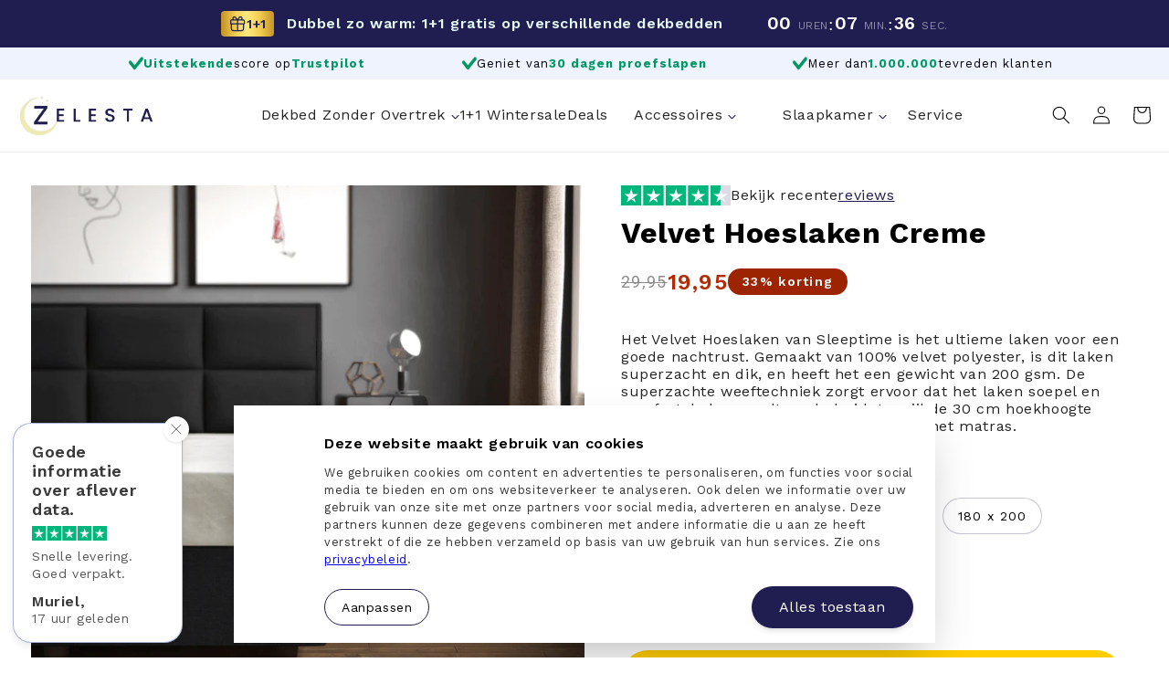

--- FILE ---
content_type: text/html; charset=utf-8
request_url: https://zelesta.nl/products/sleeptime-velvet-hoeslaken-creme
body_size: 78691
content:
<!doctype html>
<html class="no-js" lang="nl">
  <head>
    

 
<meta charset="utf-8">
    <meta http-equiv="X-UA-Compatible" content="IE=edge">
    <meta name="viewport" content="width=device-width,initial-scale=1">
    <meta name="theme-color" content=""><link rel="preconnect" href="https://cdn.shopify.com" crossorigin><link rel="icon" type="image/png" href="//zelesta.nl/cdn/shop/files/favicon.png?crop=center&height=32&v=1676268108&width=32"><link rel="preconnect" href="https://fonts.shopifycdn.com" crossorigin><script>
      window.Shopify = window.Shopify || {theme: {id: 173871071561, role: 'main' } };
      window._template = {
          directory: "",
          name: "product",
          suffix: "hoeslakens"
      };
    </script>

    <script
      type="module"
      blocking="render"
      fetchpriority="high"
      src="https://cdn.intelligems.io/esm/3d524250bbc3/bundle.js"
      async
    ></script> 

    

    <script>
      window.Shopify = window.Shopify || {theme: {id: 173871071561, role: 'main' } };
      window._template = {
          directory: "",
          name: "product",
          suffix: "hoeslakens"
      };
    </script>

    


    

    <link href="//zelesta.nl/cdn/shop/t/193/assets/swiper-bundle.min.css?v=112956971287220554251747920779" rel="stylesheet" type="text/css" media="all" />
    <script src="//zelesta.nl/cdn/shop/t/193/assets/constants.js?v=165488195745554878101747920784" defer="defer"></script>
    <script src="//zelesta.nl/cdn/shop/t/193/assets/pubsub.js?v=2921868252632587581747920783" defer="defer"></script>
    <script src="//zelesta.nl/cdn/shop/t/193/assets/swiper-bundle.min.js?v=129194027240934903361747920780" defer="defer"></script>
    <script src="//zelesta.nl/cdn/shop/t/193/assets/global.js?v=167362927799727021881764189573" defer="defer"></script>
    <script src="//zelesta.nl/cdn/shop/t/193/assets/custom.js?v=23848135799364195101747920786" defer="defer"></script>
    <script>window.performance && window.performance.mark && window.performance.mark('shopify.content_for_header.start');</script><meta id="shopify-digital-wallet" name="shopify-digital-wallet" content="/55857381583/digital_wallets/dialog">
<link rel="alternate" type="application/json+oembed" href="https://zelesta.nl/products/sleeptime-velvet-hoeslaken-creme.oembed">
<script async="async" src="/checkouts/internal/preloads.js?locale=nl-NL"></script>
<script id="shopify-features" type="application/json">{"accessToken":"b353670e1515432a8c058f90ae812b4a","betas":["rich-media-storefront-analytics"],"domain":"zelesta.nl","predictiveSearch":true,"shopId":55857381583,"locale":"nl"}</script>
<script>var Shopify = Shopify || {};
Shopify.shop = "wasdekbed.myshopify.com";
Shopify.locale = "nl";
Shopify.currency = {"active":"EUR","rate":"1.0"};
Shopify.country = "NL";
Shopify.theme = {"name":"zelesta-nl\/main","id":173871071561,"schema_name":"Dawn","schema_version":"8.0.0","theme_store_id":null,"role":"main"};
Shopify.theme.handle = "null";
Shopify.theme.style = {"id":null,"handle":null};
Shopify.cdnHost = "zelesta.nl/cdn";
Shopify.routes = Shopify.routes || {};
Shopify.routes.root = "/";</script>
<script type="module">!function(o){(o.Shopify=o.Shopify||{}).modules=!0}(window);</script>
<script>!function(o){function n(){var o=[];function n(){o.push(Array.prototype.slice.apply(arguments))}return n.q=o,n}var t=o.Shopify=o.Shopify||{};t.loadFeatures=n(),t.autoloadFeatures=n()}(window);</script>
<script id="shop-js-analytics" type="application/json">{"pageType":"product"}</script>
<script defer="defer" async type="module" src="//zelesta.nl/cdn/shopifycloud/shop-js/modules/v2/client.init-shop-cart-sync_vOV-a8uK.nl.esm.js"></script>
<script defer="defer" async type="module" src="//zelesta.nl/cdn/shopifycloud/shop-js/modules/v2/chunk.common_CJhj07vB.esm.js"></script>
<script defer="defer" async type="module" src="//zelesta.nl/cdn/shopifycloud/shop-js/modules/v2/chunk.modal_CUgVXUZf.esm.js"></script>
<script type="module">
  await import("//zelesta.nl/cdn/shopifycloud/shop-js/modules/v2/client.init-shop-cart-sync_vOV-a8uK.nl.esm.js");
await import("//zelesta.nl/cdn/shopifycloud/shop-js/modules/v2/chunk.common_CJhj07vB.esm.js");
await import("//zelesta.nl/cdn/shopifycloud/shop-js/modules/v2/chunk.modal_CUgVXUZf.esm.js");

  window.Shopify.SignInWithShop?.initShopCartSync?.({"fedCMEnabled":true,"windoidEnabled":true});

</script>
<script>(function() {
  var isLoaded = false;
  function asyncLoad() {
    if (isLoaded) return;
    isLoaded = true;
    var urls = ["https:\/\/ecommplugins-scripts.trustpilot.com\/v2.1\/js\/header.min.js?settings=eyJrZXkiOiJJS01Ja0xnRHdRSVVOTkw2IiwicyI6InNrdSJ9\u0026v=2.5\u0026shop=wasdekbed.myshopify.com","https:\/\/ecommplugins-trustboxsettings.trustpilot.com\/wasdekbed.myshopify.com.js?settings=1731674861271\u0026shop=wasdekbed.myshopify.com","https:\/\/dr4qe3ddw9y32.cloudfront.net\/awin-shopify-integration-code.js?aid=50509\u0026v=shopifyApp_5.2.5\u0026ts=1767185568599\u0026shop=wasdekbed.myshopify.com","https:\/\/cdn.shopify.com\/s\/files\/1\/0558\/5738\/1583\/t\/193\/assets\/yoast-active-script.js?v=1747920781\u0026shop=wasdekbed.myshopify.com"];
    for (var i = 0; i < urls.length; i++) {
      var s = document.createElement('script');
      s.type = 'text/javascript';
      s.async = true;
      s.src = urls[i];
      var x = document.getElementsByTagName('script')[0];
      x.parentNode.insertBefore(s, x);
    }
  };
  if(window.attachEvent) {
    window.attachEvent('onload', asyncLoad);
  } else {
    window.addEventListener('load', asyncLoad, false);
  }
})();</script>
<script id="__st">var __st={"a":55857381583,"offset":3600,"reqid":"2d129e19-816d-404f-9ab3-7fc9bf83c7fe-1769899932","pageurl":"zelesta.nl\/products\/sleeptime-velvet-hoeslaken-creme","u":"16ac62b3e9f8","p":"product","rtyp":"product","rid":7170551316687};</script>
<script>window.ShopifyPaypalV4VisibilityTracking = true;</script>
<script id="captcha-bootstrap">!function(){'use strict';const t='contact',e='account',n='new_comment',o=[[t,t],['blogs',n],['comments',n],[t,'customer']],c=[[e,'customer_login'],[e,'guest_login'],[e,'recover_customer_password'],[e,'create_customer']],r=t=>t.map((([t,e])=>`form[action*='/${t}']:not([data-nocaptcha='true']) input[name='form_type'][value='${e}']`)).join(','),a=t=>()=>t?[...document.querySelectorAll(t)].map((t=>t.form)):[];function s(){const t=[...o],e=r(t);return a(e)}const i='password',u='form_key',d=['recaptcha-v3-token','g-recaptcha-response','h-captcha-response',i],f=()=>{try{return window.sessionStorage}catch{return}},m='__shopify_v',_=t=>t.elements[u];function p(t,e,n=!1){try{const o=window.sessionStorage,c=JSON.parse(o.getItem(e)),{data:r}=function(t){const{data:e,action:n}=t;return t[m]||n?{data:e,action:n}:{data:t,action:n}}(c);for(const[e,n]of Object.entries(r))t.elements[e]&&(t.elements[e].value=n);n&&o.removeItem(e)}catch(o){console.error('form repopulation failed',{error:o})}}const l='form_type',E='cptcha';function T(t){t.dataset[E]=!0}const w=window,h=w.document,L='Shopify',v='ce_forms',y='captcha';let A=!1;((t,e)=>{const n=(g='f06e6c50-85a8-45c8-87d0-21a2b65856fe',I='https://cdn.shopify.com/shopifycloud/storefront-forms-hcaptcha/ce_storefront_forms_captcha_hcaptcha.v1.5.2.iife.js',D={infoText:'Beschermd door hCaptcha',privacyText:'Privacy',termsText:'Voorwaarden'},(t,e,n)=>{const o=w[L][v],c=o.bindForm;if(c)return c(t,g,e,D).then(n);var r;o.q.push([[t,g,e,D],n]),r=I,A||(h.body.append(Object.assign(h.createElement('script'),{id:'captcha-provider',async:!0,src:r})),A=!0)});var g,I,D;w[L]=w[L]||{},w[L][v]=w[L][v]||{},w[L][v].q=[],w[L][y]=w[L][y]||{},w[L][y].protect=function(t,e){n(t,void 0,e),T(t)},Object.freeze(w[L][y]),function(t,e,n,w,h,L){const[v,y,A,g]=function(t,e,n){const i=e?o:[],u=t?c:[],d=[...i,...u],f=r(d),m=r(i),_=r(d.filter((([t,e])=>n.includes(e))));return[a(f),a(m),a(_),s()]}(w,h,L),I=t=>{const e=t.target;return e instanceof HTMLFormElement?e:e&&e.form},D=t=>v().includes(t);t.addEventListener('submit',(t=>{const e=I(t);if(!e)return;const n=D(e)&&!e.dataset.hcaptchaBound&&!e.dataset.recaptchaBound,o=_(e),c=g().includes(e)&&(!o||!o.value);(n||c)&&t.preventDefault(),c&&!n&&(function(t){try{if(!f())return;!function(t){const e=f();if(!e)return;const n=_(t);if(!n)return;const o=n.value;o&&e.removeItem(o)}(t);const e=Array.from(Array(32),(()=>Math.random().toString(36)[2])).join('');!function(t,e){_(t)||t.append(Object.assign(document.createElement('input'),{type:'hidden',name:u})),t.elements[u].value=e}(t,e),function(t,e){const n=f();if(!n)return;const o=[...t.querySelectorAll(`input[type='${i}']`)].map((({name:t})=>t)),c=[...d,...o],r={};for(const[a,s]of new FormData(t).entries())c.includes(a)||(r[a]=s);n.setItem(e,JSON.stringify({[m]:1,action:t.action,data:r}))}(t,e)}catch(e){console.error('failed to persist form',e)}}(e),e.submit())}));const S=(t,e)=>{t&&!t.dataset[E]&&(n(t,e.some((e=>e===t))),T(t))};for(const o of['focusin','change'])t.addEventListener(o,(t=>{const e=I(t);D(e)&&S(e,y())}));const B=e.get('form_key'),M=e.get(l),P=B&&M;t.addEventListener('DOMContentLoaded',(()=>{const t=y();if(P)for(const e of t)e.elements[l].value===M&&p(e,B);[...new Set([...A(),...v().filter((t=>'true'===t.dataset.shopifyCaptcha))])].forEach((e=>S(e,t)))}))}(h,new URLSearchParams(w.location.search),n,t,e,['guest_login'])})(!1,!0)}();</script>
<script integrity="sha256-4kQ18oKyAcykRKYeNunJcIwy7WH5gtpwJnB7kiuLZ1E=" data-source-attribution="shopify.loadfeatures" defer="defer" src="//zelesta.nl/cdn/shopifycloud/storefront/assets/storefront/load_feature-a0a9edcb.js" crossorigin="anonymous"></script>
<script data-source-attribution="shopify.dynamic_checkout.dynamic.init">var Shopify=Shopify||{};Shopify.PaymentButton=Shopify.PaymentButton||{isStorefrontPortableWallets:!0,init:function(){window.Shopify.PaymentButton.init=function(){};var t=document.createElement("script");t.src="https://zelesta.nl/cdn/shopifycloud/portable-wallets/latest/portable-wallets.nl.js",t.type="module",document.head.appendChild(t)}};
</script>
<script data-source-attribution="shopify.dynamic_checkout.buyer_consent">
  function portableWalletsHideBuyerConsent(e){var t=document.getElementById("shopify-buyer-consent"),n=document.getElementById("shopify-subscription-policy-button");t&&n&&(t.classList.add("hidden"),t.setAttribute("aria-hidden","true"),n.removeEventListener("click",e))}function portableWalletsShowBuyerConsent(e){var t=document.getElementById("shopify-buyer-consent"),n=document.getElementById("shopify-subscription-policy-button");t&&n&&(t.classList.remove("hidden"),t.removeAttribute("aria-hidden"),n.addEventListener("click",e))}window.Shopify?.PaymentButton&&(window.Shopify.PaymentButton.hideBuyerConsent=portableWalletsHideBuyerConsent,window.Shopify.PaymentButton.showBuyerConsent=portableWalletsShowBuyerConsent);
</script>
<script data-source-attribution="shopify.dynamic_checkout.cart.bootstrap">document.addEventListener("DOMContentLoaded",(function(){function t(){return document.querySelector("shopify-accelerated-checkout-cart, shopify-accelerated-checkout")}if(t())Shopify.PaymentButton.init();else{new MutationObserver((function(e,n){t()&&(Shopify.PaymentButton.init(),n.disconnect())})).observe(document.body,{childList:!0,subtree:!0})}}));
</script>
<script id="sections-script" data-sections="header-alternative,footer" defer="defer" src="//zelesta.nl/cdn/shop/t/193/compiled_assets/scripts.js?v=48092"></script>
<script>window.performance && window.performance.mark && window.performance.mark('shopify.content_for_header.end');</script>

    <link rel="preconnect dns-prefetch" href="https://triplewhale-pixel.web.app/" crossorigin>
    <link rel="preconnect dns-prefetch" href="https://api.config-security.com/" crossorigin>
    <script defer="defer">
      /* >> TriplePixel :: start*/
      ~(function (W, H, A, L, E, _, B, N) {
        function O(U, T, H, R) {
          void 0 === R && (R = !1),
            (H = new XMLHttpRequest()),
            H.open('GET', U, !0),
            H.send(null),
            (H.onreadystatechange = function () {
              4 === H.readyState && 200 === H.status
                ? ((R = H.responseText), U.includes('.txt') ? eval(R) : (N[B] = R))
                : (299 < H.status || H.status < 200) && T && !R && ((R = !0), O(U, T - 1));
            });
        }
        if (((N = window), !N[H + 'sn'])) {
          N[H + 'sn'] = 1;
          try {
            A.setItem(H, 1 + (0 | A.getItem(H) || 0)),
              (E = JSON.parse(A.getItem(H + 'U') || '[]')).push(location.href),
              A.setItem(H + 'U', JSON.stringify(E));
          } catch (e) {}
          A.getItem('"!nC`') ||
            ((A = N),
            A[H] ||
              ((L = function () {
                return Date.now().toString(36) + '_' + Math.random().toString(36);
              }),
              (E = A[H] =
                function (t, e) {
                  return (W = L()), (E._q = E._q || []).push([W, t, e]), W;
                }),
              (E.ch = W),
              (B = 'configSecurityConfModel'),
              (N[B] = 1),
              O('//conf.config-security.com/model', 0),
              O('//triplewhale-pixel.web.app/triplefw.txt?', 5)));
        }
      })('K', 'TriplePixel', localStorage);
      /* << TriplePixel :: end*/
    </script>

    <style data-shopify>
      @font-face {
  font-family: "Work Sans";
  font-weight: 400;
  font-style: normal;
  font-display: swap;
  src: url("//zelesta.nl/cdn/fonts/work_sans/worksans_n4.b7973b3d07d0ace13de1b1bea9c45759cdbe12cf.woff2") format("woff2"),
       url("//zelesta.nl/cdn/fonts/work_sans/worksans_n4.cf5ceb1e6d373a9505e637c1aff0a71d0959556d.woff") format("woff");
}

      @font-face {
  font-family: "Work Sans";
  font-weight: 700;
  font-style: normal;
  font-display: swap;
  src: url("//zelesta.nl/cdn/fonts/work_sans/worksans_n7.e2cf5bd8f2c7e9d30c030f9ea8eafc69f5a92f7b.woff2") format("woff2"),
       url("//zelesta.nl/cdn/fonts/work_sans/worksans_n7.20f1c80359e7f7b4327b81543e1acb5c32cd03cd.woff") format("woff");
}

      @font-face {
  font-family: "Work Sans";
  font-weight: 600;
  font-style: normal;
  font-display: swap;
  src: url("//zelesta.nl/cdn/fonts/work_sans/worksans_n6.75811c3bd5161ea6e3ceb2d48ca889388f9bd5fe.woff2") format("woff2"),
       url("//zelesta.nl/cdn/fonts/work_sans/worksans_n6.defcf26f28f3fa3df4555714d3f2e0f1217d7772.woff") format("woff");
}

      @font-face {
  font-family: "Work Sans";
  font-weight: 400;
  font-style: italic;
  font-display: swap;
  src: url("//zelesta.nl/cdn/fonts/work_sans/worksans_i4.16ff51e3e71fc1d09ff97b9ff9ccacbeeb384ec4.woff2") format("woff2"),
       url("//zelesta.nl/cdn/fonts/work_sans/worksans_i4.ed4a1418cba5b7f04f79e4d5c8a5f1a6bd34f23b.woff") format("woff");
}

      @font-face {
  font-family: "Work Sans";
  font-weight: 700;
  font-style: italic;
  font-display: swap;
  src: url("//zelesta.nl/cdn/fonts/work_sans/worksans_i7.7cdba6320b03c03dcaa365743a4e0e729fe97e54.woff2") format("woff2"),
       url("//zelesta.nl/cdn/fonts/work_sans/worksans_i7.42a9f4016982495f4c0b0fb3dc64cf8f2d0c3eaa.woff") format("woff");
}

      @font-face {
  font-family: "Work Sans";
  font-weight: 700;
  font-style: normal;
  font-display: swap;
  src: url("//zelesta.nl/cdn/fonts/work_sans/worksans_n7.e2cf5bd8f2c7e9d30c030f9ea8eafc69f5a92f7b.woff2") format("woff2"),
       url("//zelesta.nl/cdn/fonts/work_sans/worksans_n7.20f1c80359e7f7b4327b81543e1acb5c32cd03cd.woff") format("woff");
}

      @font-face {
  font-family: Roboto;
  font-weight: 400;
  font-style: normal;
  font-display: swap;
  src: url("//zelesta.nl/cdn/fonts/roboto/roboto_n4.2019d890f07b1852f56ce63ba45b2db45d852cba.woff2") format("woff2"),
       url("//zelesta.nl/cdn/fonts/roboto/roboto_n4.238690e0007583582327135619c5f7971652fa9d.woff") format("woff");
}

      @font-face {
  font-family: Roboto;
  font-weight: 500;
  font-style: normal;
  font-display: swap;
  src: url("//zelesta.nl/cdn/fonts/roboto/roboto_n5.250d51708d76acbac296b0e21ede8f81de4e37aa.woff2") format("woff2"),
       url("//zelesta.nl/cdn/fonts/roboto/roboto_n5.535e8c56f4cbbdea416167af50ab0ff1360a3949.woff") format("woff");
}


      :root {
        --font-body-family: "Work Sans", sans-serif;
        --font-other-family: Roboto, sans-serif;
        --font-body-style: normal;
        --font-body-weight: 400;
        --font-body-weight-bold: 700;

        --font-heading-family: "Work Sans", sans-serif;
        --font-heading-style: normal;
        --font-heading-weight: 700;

        --font-body-scale: 1.0;
        --font-heading-scale: 1.0;

        --color-base-text: 0, 0, 0;
        --color-shadow: 0, 0, 0;
        --color-base-background-1: 255, 255, 255;
        --color-base-background-2: 238, 243, 254;
        --color-base-solid-button-labels: 255, 255, 255;
        --color-base-outline-button-labels: 0, 0, 0;
        --color-base-accent-1: 32, 30, 80;
        --color-base-accent-2: 2, 152, 98;
        --payment-terms-background-color: #ffffff;

        --gradient-base-background-1: #ffffff;
        --gradient-base-background-2: #eef3fe;
        --gradient-base-accent-1: #201e50;
        --gradient-base-accent-2: #029862;

        --media-padding: px;
        --media-border-opacity: 0.0;
        --media-border-width: 0px;
        --media-radius: 0px;
        --media-shadow-opacity: 0.0;
        --media-shadow-horizontal-offset: 0px;
        --media-shadow-vertical-offset: 0px;
        --media-shadow-blur-radius: 0px;
        --media-shadow-visible: 0;

        --page-width: 120rem;
        --page-width-margin: 0rem;

        --product-card-image-padding: 0.0rem;
        --product-card-corner-radius: 1.6rem;
        --product-card-text-alignment: center;
        --product-card-border-width: 0.0rem;
        --product-card-border-opacity: 0.1;
        --product-card-shadow-opacity: 0.0;
        --product-card-shadow-visible: 0;
        --product-card-shadow-horizontal-offset: 0.0rem;
        --product-card-shadow-vertical-offset: 0.4rem;
        --product-card-shadow-blur-radius: 0.5rem;

        --collection-card-image-padding: 0.0rem;
        --collection-card-corner-radius: 0.0rem;
        --collection-card-text-alignment: left;
        --collection-card-border-width: 0.0rem;
        --collection-card-border-opacity: 0.1;
        --collection-card-shadow-opacity: 0.0;
        --collection-card-shadow-visible: 0;
        --collection-card-shadow-horizontal-offset: 0.0rem;
        --collection-card-shadow-vertical-offset: 0.4rem;
        --collection-card-shadow-blur-radius: 0.5rem;

        --blog-card-image-padding: 0.0rem;
        --blog-card-corner-radius: 0.0rem;
        --blog-card-text-alignment: left;
        --blog-card-border-width: 0.0rem;
        --blog-card-border-opacity: 0.1;
        --blog-card-shadow-opacity: 0.0;
        --blog-card-shadow-visible: 0;
        --blog-card-shadow-horizontal-offset: 0.0rem;
        --blog-card-shadow-vertical-offset: 0.4rem;
        --blog-card-shadow-blur-radius: 0.5rem;

        --badge-corner-radius: 4.0rem;

        --popup-border-width: 1px;
        --popup-border-opacity: 0.1;
        --popup-corner-radius: 12px;
        --popup-shadow-opacity: 0.0;
        --popup-shadow-horizontal-offset: 0px;
        --popup-shadow-vertical-offset: 4px;
        --popup-shadow-blur-radius: 5px;

        --drawer-border-width: 1px;
        --drawer-border-opacity: 0.1;
        --drawer-shadow-opacity: 0.0;
        --drawer-shadow-horizontal-offset: 0px;
        --drawer-shadow-vertical-offset: 4px;
        --drawer-shadow-blur-radius: 5px;

        --spacing-sections-desktop: 0px;
        --spacing-sections-mobile: 0px;

        --grid-desktop-vertical-spacing: 32px;
        --grid-desktop-horizontal-spacing: 32px;
        --grid-mobile-vertical-spacing: 16px;
        --grid-mobile-horizontal-spacing: 16px;

        --text-boxes-border-opacity: 0.1;
        --text-boxes-border-width: 0px;
        --text-boxes-radius: 0px;
        --text-boxes-shadow-opacity: 0.0;
        --text-boxes-shadow-visible: 0;
        --text-boxes-shadow-horizontal-offset: 0px;
        --text-boxes-shadow-vertical-offset: 4px;
        --text-boxes-shadow-blur-radius: 5px;

        --buttons-radius: 36px;
        --buttons-radius-outset: 37px;
        --buttons-border-width: 1px;
        --buttons-border-opacity: 1.0;
        --buttons-shadow-opacity: 0.0;
        --buttons-shadow-visible: 0;
        --buttons-shadow-horizontal-offset: 0px;
        --buttons-shadow-vertical-offset: 4px;
        --buttons-shadow-blur-radius: 5px;
        --buttons-border-offset: 0.3px;

        --inputs-radius: 0px;
        --inputs-border-width: 1px;
        --inputs-border-opacity: 0.55;
        --inputs-shadow-opacity: 0.0;
        --inputs-shadow-horizontal-offset: 0px;
        --inputs-margin-offset: 0px;
        --inputs-shadow-vertical-offset: 4px;
        --inputs-shadow-blur-radius: 5px;
        --inputs-radius-outset: 0px;

        --variant-pills-radius: 40px;
        --variant-pills-border-width: 1px;
        --variant-pills-border-opacity: 0.55;
        --variant-pills-shadow-opacity: 0.0;
        --variant-pills-shadow-horizontal-offset: 0px;
        --variant-pills-shadow-vertical-offset: 4px;
        --variant-pills-shadow-blur-radius: 5px;

        --cloud-mask-image: url('//zelesta.nl/cdn/shop/t/193/assets/cloud.svg?v=52504247049793523861747920786');
        --cloud-mask-mobile-image: url('//zelesta.nl/cdn/shop/t/193/assets/cloud-mobile.svg?v=144090429671933187071747920785');
        --wave-mask-image: url('//zelesta.nl/cdn/shop/t/193/assets/wave.svg?v=136769575270554545211747920785');
      }

      *,
      *::before,
      *::after {
        box-sizing: inherit;
      }

      html {
        box-sizing: border-box;
        font-size: calc(var(--font-body-scale) * 62.5%) !important;
        height: 100%;
      }

      body {
        display: grid;
        grid-template-rows: auto auto 1fr auto;
        grid-template-columns: 100%;
        min-height: 100%;
        margin: 0;
        font-size: 1.5rem;
        letter-spacing: 0.06rem;
        line-height: 1.4;
        font-family: var(--font-body-family);
        font-style: var(--font-body-style);
        font-weight: var(--font-body-weight);
      }

      @media screen and (min-width: 750px) {
        body {
          font-size: 1.6rem;
        }
      }
      
      .product-flist.trica {
        display: none !important;
      }
      
    </style>
    <script>
      function setAnnouncementTimerHeight() {
        const timer = document.querySelector('.announcement-timer-container');
        if (timer) {
          var height = timer.offsetHeight;
          document.documentElement.style.setProperty('--announcement-timer-height', height + 'px');
        }
      }
      document.addEventListener('DOMContentLoaded', setAnnouncementTimerHeight);
      window.addEventListener('resize', setAnnouncementTimerHeight);
    </script>
    

    <link href="//zelesta.nl/cdn/shop/t/193/assets/base.css?v=177370846396581782971769536074" rel="stylesheet" type="text/css" media="all" />
    <link href="//zelesta.nl/cdn/shop/t/193/assets/fold.css?v=63075459688216248911753271903" rel="stylesheet" type="text/css" media="all" />
    <link href="//zelesta.nl/cdn/shop/t/193/assets/color.css?v=33623650197266339981747920781" rel="stylesheet" type="text/css" media="all" />
    <link href="//zelesta.nl/cdn/shop/t/193/assets/custom.css?v=39924519144435434191753258551" rel="stylesheet" type="text/css" media="all" />
<link rel="preload" as="font" href="//zelesta.nl/cdn/fonts/work_sans/worksans_n4.b7973b3d07d0ace13de1b1bea9c45759cdbe12cf.woff2" type="font/woff2" crossorigin><link rel="preload" as="font" href="//zelesta.nl/cdn/fonts/work_sans/worksans_n7.e2cf5bd8f2c7e9d30c030f9ea8eafc69f5a92f7b.woff2" type="font/woff2" crossorigin><link
        rel="stylesheet"
        href="//zelesta.nl/cdn/shop/t/193/assets/component-predictive-search.css?v=85913294783299393391747920784"
        media="print"
        onload="this.media='all'"
      ><script defer>
      document.documentElement.className = document.documentElement.className.replace('no-js', 'js');
      if (Shopify.designMode) {
        document.documentElement.classList.add('shopify-design-mode');
      }
    </script>
    
    
    
    
    
    

    <!-- TrustBox script -->
    <script type="text/javascript" src="//widget.trustpilot.com/bootstrap/v5/tp.widget.bootstrap.min.js" async></script>
    <!-- End TrustBox script -->

    <style>
      
      .QuantitySelector_Options {
        display: none !important;
      }
    </style>

    <!-- Global site tag (gtag.js) - Google Ads:371648994 -->
    <script async src="https://www.googletagmanager.com/gtag/js?id=AW-371648994" defer></script>
    <script defer>
      window.dataLayer = window.dataLayer || [];
      function gtag() {
        dataLayer.push(arguments);
      }
      gtag('js', new Date());
      gtag('config', 'AW-371648994');
    </script>

  <!-- BEGIN app block: shopify://apps/yoast-seo/blocks/metatags/7c777011-bc88-4743-a24e-64336e1e5b46 -->
<!-- This site is optimized with Yoast SEO for Shopify -->
<title>Velvet Hoeslaken Creme - Zelesta.nl</title>
<meta name="description" content="Velvet Hoeslaken Creme Het Velvet Hoeslaken van Sleeptime is het ultieme laken voor een goede nachtrust. Gemaakt van 100% velvet polyester, is dit laken superzacht en dik, en heeft het een gewicht van 200 gsm. De superzachte weeftechniek zorgt ervoor dat het laken soepel en comfortabel aanvoelt op de huid, terwijl de 3" />
<link rel="canonical" href="https://zelesta.nl/products/sleeptime-velvet-hoeslaken-creme" />
<meta name="robots" content="index, follow, max-image-preview:large, max-snippet:-1, max-video-preview:-1" />
<meta property="og:site_name" content="Zelesta.nl" />
<meta property="og:url" content="https://zelesta.nl/products/sleeptime-velvet-hoeslaken-creme" />
<meta property="og:locale" content="nl_NL" />
<meta property="og:type" content="product" />
<meta property="og:title" content="Velvet Hoeslaken Creme - Zelesta.nl" />
<meta property="og:description" content="Velvet Hoeslaken Creme Het Velvet Hoeslaken van Sleeptime is het ultieme laken voor een goede nachtrust. Gemaakt van 100% velvet polyester, is dit laken superzacht en dik, en heeft het een gewicht van 200 gsm. De superzachte weeftechniek zorgt ervoor dat het laken soepel en comfortabel aanvoelt op de huid, terwijl de 3" />
<meta property="og:image" content="https://zelesta.nl/cdn/shop/products/12.png?v=1675772285" />
<meta property="og:image:height" content="1200" />
<meta property="og:image:width" content="1200" />
<meta property="og:availability" content="instock" />
<meta property="product:availability" content="instock" />
<meta property="product:condition" content="new" />
<meta property="product:price:amount" content="19.95" />
<meta property="product:price:currency" content="EUR" />
<meta property="product:retailer_item_id" content="8720578055401" />
<meta property="og:price:standard_amount" content="29.95" />
<meta name="twitter:card" content="summary_large_image" />
<!-- Yoast SEO extracts AggregateRating from Shopify standard metafields and adds that to Schema.org output. -->
<script type="application/ld+json" id="yoast-schema-graph">
{
  "@context": "https://schema.org",
  "@graph": [
    {
      "@type": "Organization",
      "@id": "https://zelesta.nl/#/schema/organization/1",
      "url": "https://zelesta.nl",
      "name": "Zelesta",
      "logo": {
        "@id": "https://zelesta.nl/#/schema/ImageObject/55786736419145"
      },
      "image": [
        {
          "@id": "https://zelesta.nl/#/schema/ImageObject/55786736419145"
        }
      ],
      "hasMerchantReturnPolicy": {
        "@type": "MerchantReturnPolicy",
        "merchantReturnLink": "https://zelesta.nl/policies/refund-policy"
      },
      "sameAs": ["https:\/\/nl.pinterest.com\/zelestaNL\/","https:\/\/www.instagram.com\/zelesta.nl\/","https:\/\/www.youtube.com\/channel\/UClhURn2EnIaiKrE4tO7Q6rQ?themeRefresh=1","https:\/\/www.facebook.com\/ZelestaNL\/"]
    },
    {
      "@type": "ImageObject",
      "@id": "https://zelesta.nl/#/schema/ImageObject/55786736419145",
      "width": 1130,
      "height": 1130,
      "url": "https:\/\/zelesta.nl\/cdn\/shop\/files\/Zelesta_-_Submark_-_Blue_-100_1.jpg?v=1769009150",
      "contentUrl": "https:\/\/zelesta.nl\/cdn\/shop\/files\/Zelesta_-_Submark_-_Blue_-100_1.jpg?v=1769009150"
    },
    {
      "@type": "WebSite",
      "@id": "https://zelesta.nl/#/schema/website/1",
      "url": "https://zelesta.nl",
      "name": "Zelesta",
      "potentialAction": {
        "@type": "SearchAction",
        "target": "https://zelesta.nl/search?q={search_term_string}",
        "query-input": "required name=search_term_string"
      },
      "publisher": {
        "@id": "https://zelesta.nl/#/schema/organization/1"
      },
      "inLanguage": "nl"
    },
    {
      "@type": "ItemPage",
      "@id": "https:\/\/zelesta.nl\/products\/sleeptime-velvet-hoeslaken-creme",
      "name": "Velvet Hoeslaken Creme - Zelesta.nl",
      "description": "Velvet Hoeslaken Creme Het Velvet Hoeslaken van Sleeptime is het ultieme laken voor een goede nachtrust. Gemaakt van 100% velvet polyester, is dit laken superzacht en dik, en heeft het een gewicht van 200 gsm. De superzachte weeftechniek zorgt ervoor dat het laken soepel en comfortabel aanvoelt op de huid, terwijl de 3",
      "datePublished": "2023-02-07T13:05:36+01:00",
      "breadcrumb": {
        "@id": "https:\/\/zelesta.nl\/products\/sleeptime-velvet-hoeslaken-creme\/#\/schema\/breadcrumb"
      },
      "primaryImageOfPage": {
        "@id": "https://zelesta.nl/#/schema/ImageObject/24032358564047"
      },
      "image": [{
        "@id": "https://zelesta.nl/#/schema/ImageObject/24032358564047"
      }],
      "isPartOf": {
        "@id": "https://zelesta.nl/#/schema/website/1"
      },
      "url": "https:\/\/zelesta.nl\/products\/sleeptime-velvet-hoeslaken-creme"
    },
    {
      "@type": "ImageObject",
      "@id": "https://zelesta.nl/#/schema/ImageObject/24032358564047",
      "caption": "Velvet Hoeslaken Creme",
      "inLanguage": "nl",
      "width": 1200,
      "height": 1200,
      "url": "https:\/\/zelesta.nl\/cdn\/shop\/products\/12.png?v=1675772285",
      "contentUrl": "https:\/\/zelesta.nl\/cdn\/shop\/products\/12.png?v=1675772285"
    },
    {
      "@type": "ProductGroup",
      "@id": "https:\/\/zelesta.nl\/products\/sleeptime-velvet-hoeslaken-creme\/#\/schema\/Product",
      "brand": [{
        "@type": "Brand",
        "name": "Zelesta"
      }],
      "mainEntityOfPage": {
        "@id": "https:\/\/zelesta.nl\/products\/sleeptime-velvet-hoeslaken-creme"
      },
      "name": "Velvet Hoeslaken Creme",
      "description": "Velvet Hoeslaken Creme Het Velvet Hoeslaken van Sleeptime is het ultieme laken voor een goede nachtrust. Gemaakt van 100% velvet polyester, is dit laken superzacht en dik, en heeft het een gewicht van 200 gsm. De superzachte weeftechniek zorgt ervoor dat het laken soepel en comfortabel aanvoelt op de huid, terwijl de 3",
      "image": [{
        "@id": "https://zelesta.nl/#/schema/ImageObject/24032358564047"
      }],
      "aggregateRating": {
      	"@type": "AggregateRating",
      	"ratingValue": 5.0,
      	"reviewCount": 5
      },
      "productGroupID": "7170551316687",
      "hasVariant": [
        {
          "@type": "Product",
          "@id": "https://zelesta.nl/#/schema/Product/42703967846607",
          "name": "Velvet Hoeslaken Creme - 180 x 200",
          "sku": "8720578055432",
          "gtin": "8720578055432",
          "image": [{
            "@id": "https://zelesta.nl/#/schema/ImageObject/24032358564047"
          }],
          "offers": {
            "@type": "Offer",
            "@id": "https://zelesta.nl/#/schema/Offer/42703967846607",
            "availability": "https://schema.org/InStock",
            "category": "Niet gecategoriseerd",
            "priceSpecification": [
              {
                "@type": "UnitPriceSpecification",
                "valueAddedTaxIncluded": true,
                "price": 29.95,
                "priceCurrency": "EUR"
              }, {
                "@type": "UnitPriceSpecification",
                "priceType": "https://schema.org/StrikethroughPrice",
                "valueAddedTaxIncluded": true,
                "price": 44.95,
                "priceCurrency": "EUR"
              }
            ],
            "seller": {
              "@id": "https://zelesta.nl/#/schema/organization/1"
            },
            "url": "https:\/\/zelesta.nl\/products\/sleeptime-velvet-hoeslaken-creme?variant=42703967846607",
            "checkoutPageURLTemplate": "https:\/\/zelesta.nl\/cart\/add?id=42703967846607\u0026quantity=1"
          }
        },
        {
          "@type": "Product",
          "@id": "https://zelesta.nl/#/schema/Product/42703967813839",
          "name": "Velvet Hoeslaken Creme - 160 x 200",
          "sku": "8720578055425",
          "gtin": "8720578055425",
          "image": [{
            "@id": "https://zelesta.nl/#/schema/ImageObject/24032358564047"
          }],
          "offers": {
            "@type": "Offer",
            "@id": "https://zelesta.nl/#/schema/Offer/42703967813839",
            "availability": "https://schema.org/InStock",
            "category": "Niet gecategoriseerd",
            "priceSpecification": [
              {
                "@type": "UnitPriceSpecification",
                "valueAddedTaxIncluded": true,
                "price": 26.95,
                "priceCurrency": "EUR"
              }, {
                "@type": "UnitPriceSpecification",
                "priceType": "https://schema.org/StrikethroughPrice",
                "valueAddedTaxIncluded": true,
                "price": 39.95,
                "priceCurrency": "EUR"
              }
            ],
            "seller": {
              "@id": "https://zelesta.nl/#/schema/organization/1"
            },
            "url": "https:\/\/zelesta.nl\/products\/sleeptime-velvet-hoeslaken-creme?variant=42703967813839",
            "checkoutPageURLTemplate": "https:\/\/zelesta.nl\/cart\/add?id=42703967813839\u0026quantity=1"
          }
        },
        {
          "@type": "Product",
          "@id": "https://zelesta.nl/#/schema/Product/42703967781071",
          "name": "Velvet Hoeslaken Creme - 140 x 200",
          "sku": "8720578055418",
          "gtin": "8720578055418",
          "image": [{
            "@id": "https://zelesta.nl/#/schema/ImageObject/24032358564047"
          }],
          "offers": {
            "@type": "Offer",
            "@id": "https://zelesta.nl/#/schema/Offer/42703967781071",
            "availability": "https://schema.org/InStock",
            "category": "Niet gecategoriseerd",
            "priceSpecification": [
              {
                "@type": "UnitPriceSpecification",
                "valueAddedTaxIncluded": true,
                "price": 24.95,
                "priceCurrency": "EUR"
              }, {
                "@type": "UnitPriceSpecification",
                "priceType": "https://schema.org/StrikethroughPrice",
                "valueAddedTaxIncluded": true,
                "price": 34.95,
                "priceCurrency": "EUR"
              }
            ],
            "seller": {
              "@id": "https://zelesta.nl/#/schema/organization/1"
            },
            "url": "https:\/\/zelesta.nl\/products\/sleeptime-velvet-hoeslaken-creme?variant=42703967781071",
            "checkoutPageURLTemplate": "https:\/\/zelesta.nl\/cart\/add?id=42703967781071\u0026quantity=1"
          }
        },
        {
          "@type": "Product",
          "@id": "https://zelesta.nl/#/schema/Product/42703967748303",
          "name": "Velvet Hoeslaken Creme - 90 x 200",
          "sku": "8720578055401",
          "gtin": "8720578055401",
          "image": [{
            "@id": "https://zelesta.nl/#/schema/ImageObject/24032358564047"
          }],
          "offers": {
            "@type": "Offer",
            "@id": "https://zelesta.nl/#/schema/Offer/42703967748303",
            "availability": "https://schema.org/InStock",
            "category": "Niet gecategoriseerd",
            "priceSpecification": [
              {
                "@type": "UnitPriceSpecification",
                "valueAddedTaxIncluded": true,
                "price": 19.95,
                "priceCurrency": "EUR"
              }, {
                "@type": "UnitPriceSpecification",
                "priceType": "https://schema.org/StrikethroughPrice",
                "valueAddedTaxIncluded": true,
                "price": 29.95,
                "priceCurrency": "EUR"
              }
            ],
            "seller": {
              "@id": "https://zelesta.nl/#/schema/organization/1"
            },
            "url": "https:\/\/zelesta.nl\/products\/sleeptime-velvet-hoeslaken-creme?variant=42703967748303",
            "checkoutPageURLTemplate": "https:\/\/zelesta.nl\/cart\/add?id=42703967748303\u0026quantity=1"
          }
        }
      ],
      "url": "https:\/\/zelesta.nl\/products\/sleeptime-velvet-hoeslaken-creme"
    },
    {
      "@type": "BreadcrumbList",
      "@id": "https:\/\/zelesta.nl\/products\/sleeptime-velvet-hoeslaken-creme\/#\/schema\/breadcrumb",
      "itemListElement": [
        {
          "@type": "ListItem",
          "name": "Zelesta.nl",
          "item": "https:\/\/zelesta.nl",
          "position": 1
        },
        {
          "@type": "ListItem",
          "name": "Velvet Hoeslaken Creme",
          "position": 2
        }
      ]
    }

  ]}
</script>
<!--/ Yoast SEO -->
<!-- END app block --><!-- BEGIN app block: shopify://apps/easy-tag-gtm-data-layer/blocks/datalayer-embed-block/be308f3f-c82d-4290-b187-8561d4a8782a --><script>(function(w, d) {var f = d.getElementsByTagName('script')[0];var s = d.createElement('script');s.async = true;s.src = "https:\/\/cdn.shopify.com\/extensions\/9d4b20e8-14f7-4a65-86dc-eaa196dcf826\/2.1.0\/assets\/tidl-2.1.0.min.js";s.onload = function() {window.TAGinstall.init({"data_layer": {"model": "legacy","item_id_selector": "sku|variant_id"},"events":{"device_data":true,"user_data":true,"cart_data":true,"collections":true,"product_click":true,"product":true,"add_to_cart":true,"remove_from_cart":true,"login":true,"register":true,"search":true},"currency":"EUR","gtm_container_id":"GTM-5J9G3NP",}, {
   "_internal": {},"contextData": {"page": {"type":"product"}
   },"cartData" : {"pageType":"product","items": [],"total":0.0,"currency":"EUR"},"productData": {"currency":"EUR","items": [{"name":"Velvet Hoeslaken Creme","brand":"Zelesta","category":"","variant":"90 x 200","sku":"8720578055401","barcode":"8720578055401","price":19.95,"compare_at_price":29.95,"product_id":"7170551316687","variant_id":"42703967748303","image":"\/\/zelesta.nl\/cdn\/shop\/products\/12.png?v=1675772285","variants": [{"id":"42703967748303","name":"90 x 200","sku":"8720578055401","price":19.95,"compare_at_price":29.95},{"id":"42703967781071","name":"140 x 200","sku":"8720578055418","price":24.95,"compare_at_price":34.95},{"id":"42703967813839","name":"160 x 200","sku":"8720578055425","price":26.95,"compare_at_price":39.95},{"id":"42703967846607","name":"180 x 200","sku":"8720578055432","price":29.95,"compare_at_price":44.95}],
"handle":"sleeptime-velvet-hoeslaken-creme"}]
       }});


    };
    f.parentNode.insertBefore(s, f);
})(window, document);
</script>
<!-- Google Tag Manager -->
<script>(function(w,d,s,l,i){w[l]=w[l]||[];w[l].push({'gtm.start':
new Date().getTime(),event:'gtm.js'});var f=d.getElementsByTagName(s)[0],
j=d.createElement(s),dl=l!='dataLayer'?'&l='+l:'';j.async=true;j.src=
'https://www.googletagmanager.com/gtm.js?id='+i+dl;f.parentNode.insertBefore(j,f);
})(window,document,'script','dataLayer','GTM-5J9G3NP');</script>
<!-- End Google Tag Manager -->

<!-- END app block --><!-- BEGIN app block: shopify://apps/microsoft-clarity/blocks/clarity_js/31c3d126-8116-4b4a-8ba1-baeda7c4aeea -->
<script type="text/javascript">
  (function (c, l, a, r, i, t, y) {
    c[a] = c[a] || function () { (c[a].q = c[a].q || []).push(arguments); };
    t = l.createElement(r); t.async = 1; t.src = "https://www.clarity.ms/tag/" + i + "?ref=shopify";
    y = l.getElementsByTagName(r)[0]; y.parentNode.insertBefore(t, y);

    c.Shopify.loadFeatures([{ name: "consent-tracking-api", version: "0.1" }], error => {
      if (error) {
        console.error("Error loading Shopify features:", error);
        return;
      }

      c[a]('consentv2', {
        ad_Storage: c.Shopify.customerPrivacy.marketingAllowed() ? "granted" : "denied",
        analytics_Storage: c.Shopify.customerPrivacy.analyticsProcessingAllowed() ? "granted" : "denied",
      });
    });

    l.addEventListener("visitorConsentCollected", function (e) {
      c[a]('consentv2', {
        ad_Storage: e.detail.marketingAllowed ? "granted" : "denied",
        analytics_Storage: e.detail.analyticsAllowed ? "granted" : "denied",
      });
    });
  })(window, document, "clarity", "script", "snnc34vyvl");
</script>



<!-- END app block --><!-- BEGIN app block: shopify://apps/judge-me-reviews/blocks/judgeme_core/61ccd3b1-a9f2-4160-9fe9-4fec8413e5d8 --><!-- Start of Judge.me Core -->






<link rel="dns-prefetch" href="https://cdnwidget.judge.me">
<link rel="dns-prefetch" href="https://cdn.judge.me">
<link rel="dns-prefetch" href="https://cdn1.judge.me">
<link rel="dns-prefetch" href="https://api.judge.me">

<script data-cfasync='false' class='jdgm-settings-script'>window.jdgmSettings={"pagination":5,"disable_web_reviews":false,"badge_no_review_text":"Geen beoordelingen","badge_n_reviews_text":"{{ n }} beoordeling/beoordelingen","badge_star_color":"#efd20d","hide_badge_preview_if_no_reviews":true,"badge_hide_text":true,"enforce_center_preview_badge":false,"widget_title":"Product beoordelingen","widget_open_form_text":"Schrijf een product beoordeling","widget_close_form_text":"Beoordeling annuleren","widget_refresh_page_text":"Pagina vernieuwen","widget_summary_text":"Gebaseerd op {{ number_of_reviews }} beoordeling/beoordelingen","widget_no_review_text":"Wees de eerste om een beoordeling te schrijven","widget_name_field_text":"Weergavenaam","widget_verified_name_field_text":"Geverifieerde naam (openbaar)","widget_name_placeholder_text":"Weergavenaam","widget_required_field_error_text":"Dit veld is verplicht.","widget_email_field_text":"E-mailadres","widget_verified_email_field_text":"Geverifieerde e-mail (privé, kan niet worden bewerkt)","widget_email_placeholder_text":"Je e-mailadres","widget_email_field_error_text":"Voer een geldig e-mailadres in.","widget_rating_field_text":"Beoordeling","widget_review_title_field_text":"Titel beoordeling","widget_review_title_placeholder_text":"Geef je beoordeling een titel","widget_review_body_field_text":"Beoordeling inhoud","widget_review_body_placeholder_text":"Begin hier met schrijven...","widget_pictures_field_text":"Foto/Video (optioneel)","widget_submit_review_text":"Beoordeling indienen","widget_submit_verified_review_text":"Geverifieerde beoordeling indienen","widget_submit_success_msg_with_auto_publish":"Dank je wel! Vernieuw de pagina over een paar momenten om je beoordeling te zien. Je kunt je beoordeling verwijderen of bewerken door in te loggen bij \u003ca href='https://judge.me/login' target='_blank' rel='nofollow noopener'\u003eJudge.me\u003c/a\u003e","widget_submit_success_msg_no_auto_publish":"Dank je wel! Je beoordeling wordt gepubliceerd zodra deze is goedgekeurd door de winkelbeheerder. Je kunt je beoordeling verwijderen of bewerken door in te loggen bij \u003ca href='https://judge.me/login' target='_blank' rel='nofollow noopener'\u003eJudge.me\u003c/a\u003e","widget_show_default_reviews_out_of_total_text":"{{ n_reviews_shown }} van de {{ n_reviews }} beoordelingen worden getoond.","widget_show_all_link_text":"Toon alles","widget_show_less_link_text":"Toon minder","widget_author_said_text":"{{ reviewer_name }} zei:","widget_days_text":"{{ n }} dagen geleden","widget_weeks_text":"{{ n }} week/weken geleden","widget_months_text":"{{ n }} maand/maanden geleden","widget_years_text":"{{ n }} jaar/jaren geleden","widget_yesterday_text":"Gisteren","widget_today_text":"Vandaag","widget_replied_text":"\u003e\u003e {{ shop_name }} antwoordde:","widget_read_more_text":"Lees meer","widget_reviewer_name_as_initial":"","widget_rating_filter_color":"","widget_rating_filter_see_all_text":"Bekijk alle beoordelingen","widget_sorting_most_recent_text":"Meest recent","widget_sorting_highest_rating_text":"Hoogste beoordeling","widget_sorting_lowest_rating_text":"Laagste beoordeling","widget_sorting_with_pictures_text":"Alleen foto's","widget_sorting_most_helpful_text":"Meest nuttig","widget_open_question_form_text":"Stel een vraag","widget_reviews_subtab_text":"Beoordelingen","widget_questions_subtab_text":"Vragen","widget_question_label_text":"Vraag","widget_answer_label_text":"Antwoord","widget_question_placeholder_text":"Schrijf hier je vraag","widget_submit_question_text":"Vraag indienen","widget_question_submit_success_text":"Bedankt voor je vraag! We zullen je op de hoogte stellen zodra deze is beantwoord.","widget_star_color":"#efd20d","verified_badge_text":"Geverifieerd","verified_badge_bg_color":"","verified_badge_text_color":"","verified_badge_placement":"left-of-reviewer-name","widget_review_max_height":"","widget_hide_border":false,"widget_social_share":false,"widget_thumb":false,"widget_review_location_show":false,"widget_location_format":"country_iso_code","all_reviews_include_out_of_store_products":true,"all_reviews_out_of_store_text":"(buiten de winkel)","all_reviews_pagination":100,"all_reviews_product_name_prefix_text":"over","enable_review_pictures":false,"enable_question_anwser":false,"widget_theme":"","review_date_format":"dd/mm/yy","default_sort_method":"most-recent","widget_product_reviews_subtab_text":"Productbeoordelingen","widget_shop_reviews_subtab_text":"Winkelbeoordelingen","widget_other_products_reviews_text":"Beoordelingen voor andere producten","widget_store_reviews_subtab_text":"Winkelbeoordelingen","widget_no_store_reviews_text":"Deze winkel heeft nog geen beoordelingen","widget_web_restriction_product_reviews_text":"Dit product heeft nog geen beoordelingen","widget_no_items_text":"Geen items gevonden","widget_show_more_text":"Toon meer","widget_write_a_store_review_text":"Schrijf een winkelbeoordeling","widget_other_languages_heading":"Beoordelingen in andere talen","widget_translate_review_text":"Vertaal beoordeling naar {{ language }}","widget_translating_review_text":"Bezig met vertalen...","widget_show_original_translation_text":"Toon origineel ({{ language }})","widget_translate_review_failed_text":"Beoordeling kon niet worden vertaald.","widget_translate_review_retry_text":"Opnieuw proberen","widget_translate_review_try_again_later_text":"Probeer het later opnieuw","show_product_url_for_grouped_product":false,"widget_sorting_pictures_first_text":"Foto's eerst","show_pictures_on_all_rev_page_mobile":false,"show_pictures_on_all_rev_page_desktop":false,"floating_tab_hide_mobile_install_preference":false,"floating_tab_button_name":"★ Beoordelingen","floating_tab_title":"Laat klanten voor ons spreken","floating_tab_button_color":"","floating_tab_button_background_color":"","floating_tab_url":"","floating_tab_url_enabled":false,"floating_tab_tab_style":"text","all_reviews_text_badge_text":"Klanten beoordelen ons {{ shop.metafields.judgeme.all_reviews_rating | round: 1 }}/5 based on {{ shop.metafields.judgeme.all_reviews_count }} reviews.","all_reviews_text_badge_text_branded_style":"{{ shop.metafields.judgeme.all_reviews_rating | round: 1 }} van de 5 sterren op basis van {{ shop.metafields.judgeme.all_reviews_count }} beoordelingen","is_all_reviews_text_badge_a_link":false,"show_stars_for_all_reviews_text_badge":false,"all_reviews_text_badge_url":"","all_reviews_text_style":"text","all_reviews_text_color_style":"judgeme_brand_color","all_reviews_text_color":"#108474","all_reviews_text_show_jm_brand":true,"featured_carousel_show_header":false,"featured_carousel_title":"Laat klanten voor ons spreken","testimonials_carousel_title":"Klanten beoordelen ons","videos_carousel_title":"Echte klantervaringen","cards_carousel_title":"Klanten beoordelen ons","featured_carousel_count_text":"uit {{ n }} beoordelingen","featured_carousel_add_link_to_all_reviews_page":false,"featured_carousel_url":"","featured_carousel_show_images":true,"featured_carousel_autoslide_interval":5,"featured_carousel_arrows_on_the_sides":false,"featured_carousel_height":250,"featured_carousel_width":80,"featured_carousel_image_size":0,"featured_carousel_image_height":250,"featured_carousel_arrow_color":"#eeeeee","verified_count_badge_style":"vintage","verified_count_badge_orientation":"horizontal","verified_count_badge_color_style":"judgeme_brand_color","verified_count_badge_color":"#108474","is_verified_count_badge_a_link":false,"verified_count_badge_url":"","verified_count_badge_show_jm_brand":true,"widget_rating_preset_default":5,"widget_first_sub_tab":"product-reviews","widget_show_histogram":true,"widget_histogram_use_custom_color":false,"widget_pagination_use_custom_color":false,"widget_star_use_custom_color":true,"widget_verified_badge_use_custom_color":false,"widget_write_review_use_custom_color":false,"picture_reminder_submit_button":"Upload Pictures","enable_review_videos":false,"mute_video_by_default":false,"widget_sorting_videos_first_text":"Video's eerst","widget_review_pending_text":"In afwachting","featured_carousel_items_for_large_screen":3,"social_share_options_order":"Facebook","remove_microdata_snippet":true,"disable_json_ld":false,"enable_json_ld_products":false,"preview_badge_show_question_text":false,"preview_badge_no_question_text":"Geen vragen","preview_badge_n_question_text":"{{ number_of_questions }} vraag/vragen","qa_badge_show_icon":false,"qa_badge_position":"same-row","remove_judgeme_branding":false,"widget_add_search_bar":false,"widget_search_bar_placeholder":"Zoeken","widget_sorting_verified_only_text":"Alleen geverifieerd","featured_carousel_theme":"aligned","featured_carousel_show_rating":true,"featured_carousel_show_title":true,"featured_carousel_show_body":true,"featured_carousel_show_date":false,"featured_carousel_show_reviewer":true,"featured_carousel_show_product":false,"featured_carousel_header_background_color":"#108474","featured_carousel_header_text_color":"#ffffff","featured_carousel_name_product_separator":"reviewed","featured_carousel_full_star_background":"#108474","featured_carousel_empty_star_background":"#dadada","featured_carousel_vertical_theme_background":"#f9fafb","featured_carousel_verified_badge_enable":false,"featured_carousel_verified_badge_color":"#108474","featured_carousel_border_style":"round","featured_carousel_review_line_length_limit":3,"featured_carousel_more_reviews_button_text":"Meer beoordelingen lezen","featured_carousel_view_product_button_text":"Product bekijken","all_reviews_page_load_reviews_on":"scroll","all_reviews_page_load_more_text":"Meer beoordelingen laden","disable_fb_tab_reviews":false,"enable_ajax_cdn_cache":false,"widget_public_name_text":"openbaar weergegeven als","default_reviewer_name":"John Smith","default_reviewer_name_has_non_latin":true,"widget_reviewer_anonymous":"Anoniem","medals_widget_title":"Judge.me Beoordelingsmedailles","medals_widget_background_color":"#f9fafb","medals_widget_position":"footer_all_pages","medals_widget_border_color":"#f9fafb","medals_widget_verified_text_position":"left","medals_widget_use_monochromatic_version":false,"medals_widget_elements_color":"#108474","show_reviewer_avatar":true,"widget_invalid_yt_video_url_error_text":"Geen YouTube video URL","widget_max_length_field_error_text":"Voer niet meer dan {0} tekens in.","widget_show_country_flag":false,"widget_show_collected_via_shop_app":true,"widget_verified_by_shop_badge_style":"light","widget_verified_by_shop_text":"Geverifieerd door winkel","widget_show_photo_gallery":false,"widget_load_with_code_splitting":true,"widget_ugc_install_preference":false,"widget_ugc_title":"Door ons gemaakt, door jou gedeeld","widget_ugc_subtitle":"Tag ons om je afbeelding op onze pagina te zien","widget_ugc_arrows_color":"#ffffff","widget_ugc_primary_button_text":"Nu kopen","widget_ugc_primary_button_background_color":"#108474","widget_ugc_primary_button_text_color":"#ffffff","widget_ugc_primary_button_border_width":"0","widget_ugc_primary_button_border_style":"none","widget_ugc_primary_button_border_color":"#108474","widget_ugc_primary_button_border_radius":"25","widget_ugc_secondary_button_text":"Meer laden","widget_ugc_secondary_button_background_color":"#ffffff","widget_ugc_secondary_button_text_color":"#108474","widget_ugc_secondary_button_border_width":"2","widget_ugc_secondary_button_border_style":"solid","widget_ugc_secondary_button_border_color":"#108474","widget_ugc_secondary_button_border_radius":"25","widget_ugc_reviews_button_text":"Beoordelingen bekijken","widget_ugc_reviews_button_background_color":"#ffffff","widget_ugc_reviews_button_text_color":"#108474","widget_ugc_reviews_button_border_width":"2","widget_ugc_reviews_button_border_style":"solid","widget_ugc_reviews_button_border_color":"#108474","widget_ugc_reviews_button_border_radius":"25","widget_ugc_reviews_button_link_to":"judgeme-reviews-page","widget_ugc_show_post_date":true,"widget_ugc_max_width":"800","widget_rating_metafield_value_type":true,"widget_primary_color":"#108474","widget_enable_secondary_color":false,"widget_secondary_color":"#edf5f5","widget_summary_average_rating_text":"{{ average_rating }} van de 5","widget_media_grid_title":"Klantfoto's \u0026 -video's","widget_media_grid_see_more_text":"Meer bekijken","widget_round_style":false,"widget_show_product_medals":true,"widget_verified_by_judgeme_text":"Geverifieerd door Judge.me","widget_show_store_medals":true,"widget_verified_by_judgeme_text_in_store_medals":"Geverifieerd door Judge.me","widget_media_field_exceed_quantity_message":"Sorry, we kunnen slechts {{ max_media }} voor één beoordeling accepteren.","widget_media_field_exceed_limit_message":"{{ file_name }} is te groot, selecteer een {{ media_type }} kleiner dan {{ size_limit }}MB.","widget_review_submitted_text":"Beoordeling ingediend!","widget_question_submitted_text":"Vraag ingediend!","widget_close_form_text_question":"Annuleren","widget_write_your_answer_here_text":"Schrijf je antwoord hier","widget_enabled_branded_link":true,"widget_show_collected_by_judgeme":true,"widget_reviewer_name_color":"","widget_write_review_text_color":"","widget_write_review_bg_color":"","widget_collected_by_judgeme_text":"verzameld door Judge.me","widget_pagination_type":"standard","widget_load_more_text":"Meer laden","widget_load_more_color":"#108474","widget_full_review_text":"Volledige beoordeling","widget_read_more_reviews_text":"Meer beoordelingen lezen","widget_read_questions_text":"Vragen lezen","widget_questions_and_answers_text":"Vragen \u0026 antwoorden","widget_verified_by_text":"Geverifieerd door","widget_verified_text":"Geverifieerd","widget_number_of_reviews_text":"{{ number_of_reviews }} beoordelingen","widget_back_button_text":"Terug","widget_next_button_text":"Volgende","widget_custom_forms_filter_button":"Filters","custom_forms_style":"vertical","widget_show_review_information":false,"how_reviews_are_collected":"Hoe worden beoordelingen verzameld?","widget_show_review_keywords":false,"widget_gdpr_statement":"Hoe we je gegevens gebruiken: We nemen alleen contact met je op over de beoordeling die je hebt achtergelaten, en alleen indien nodig. Door je beoordeling in te dienen, ga je akkoord met Judge.me's \u003ca href='https://judge.me/terms' target='_blank' rel='nofollow noopener'\u003evoorwaarden\u003c/a\u003e, \u003ca href='https://judge.me/privacy' target='_blank' rel='nofollow noopener'\u003eprivacy\u003c/a\u003e en \u003ca href='https://judge.me/content-policy' target='_blank' rel='nofollow noopener'\u003einhoud\u003c/a\u003e beleid.","widget_multilingual_sorting_enabled":false,"widget_translate_review_content_enabled":false,"widget_translate_review_content_method":"manual","popup_widget_review_selection":"automatically_with_pictures","popup_widget_round_border_style":true,"popup_widget_show_title":true,"popup_widget_show_body":true,"popup_widget_show_reviewer":false,"popup_widget_show_product":true,"popup_widget_show_pictures":true,"popup_widget_use_review_picture":true,"popup_widget_show_on_home_page":true,"popup_widget_show_on_product_page":true,"popup_widget_show_on_collection_page":true,"popup_widget_show_on_cart_page":true,"popup_widget_position":"bottom_left","popup_widget_first_review_delay":5,"popup_widget_duration":5,"popup_widget_interval":5,"popup_widget_review_count":5,"popup_widget_hide_on_mobile":true,"review_snippet_widget_round_border_style":true,"review_snippet_widget_card_color":"#FFFFFF","review_snippet_widget_slider_arrows_background_color":"#FFFFFF","review_snippet_widget_slider_arrows_color":"#000000","review_snippet_widget_star_color":"#108474","show_product_variant":false,"all_reviews_product_variant_label_text":"Variant: ","widget_show_verified_branding":false,"widget_ai_summary_title":"Klanten zeggen","widget_ai_summary_disclaimer":"AI-aangedreven reviewsamenvatting op basis van recente klantbeoordelingen","widget_show_ai_summary":false,"widget_show_ai_summary_bg":false,"widget_show_review_title_input":true,"redirect_reviewers_invited_via_email":"review_widget","request_store_review_after_product_review":false,"request_review_other_products_in_order":false,"review_form_color_scheme":"default","review_form_corner_style":"square","review_form_star_color":{},"review_form_text_color":"#333333","review_form_background_color":"#ffffff","review_form_field_background_color":"#fafafa","review_form_button_color":{},"review_form_button_text_color":"#ffffff","review_form_modal_overlay_color":"#000000","review_content_screen_title_text":"Hoe zou je dit product beoordelen?","review_content_introduction_text":"We zouden het op prijs stellen als je iets over je ervaring zou willen delen.","store_review_form_title_text":"Hoe zou je deze winkel beoordelen?","store_review_form_introduction_text":"We zouden het op prijs stellen als je iets over je ervaring zou willen delen.","show_review_guidance_text":true,"one_star_review_guidance_text":"Slecht","five_star_review_guidance_text":"Goed","customer_information_screen_title_text":"Over jou","customer_information_introduction_text":"Vertel ons meer over jezelf.","custom_questions_screen_title_text":"Uw ervaring in meer detail","custom_questions_introduction_text":"Hier zijn enkele vragen om ons te helpen uw ervaring beter te begrijpen.","review_submitted_screen_title_text":"Bedankt voor je beoordeling!","review_submitted_screen_thank_you_text":"We verwerken deze en hij zal binnenkort in de winkel verschijnen.","review_submitted_screen_email_verification_text":"Bevestig je e-mail door op de link te klikken die we je net hebben gestuurd. Dit helpt ons om beoordelingen authentiek te houden.","review_submitted_request_store_review_text":"Wilt u uw winkelervaring met ons delen?","review_submitted_review_other_products_text":"Wilt u deze producten beoordelen?","store_review_screen_title_text":"Wil je je ervaring met ons delen?","store_review_introduction_text":"We waarden je feedback en gebruiken het om te verbeteren. Deel alstublieft enige gedachten of suggesties die je hebt.","reviewer_media_screen_title_picture_text":"Deel een foto","reviewer_media_introduction_picture_text":"Upload een foto om uw recensie te ondersteunen.","reviewer_media_screen_title_video_text":"Deel een video","reviewer_media_introduction_video_text":"Upload een video om uw recensie te ondersteunen.","reviewer_media_screen_title_picture_or_video_text":"Deel een foto of video","reviewer_media_introduction_picture_or_video_text":"Upload een foto of video om uw recensie te ondersteunen.","reviewer_media_youtube_url_text":"Plak hier uw Youtube URL","advanced_settings_next_step_button_text":"Volgende","advanced_settings_close_review_button_text":"Sluiten","modal_write_review_flow":false,"write_review_flow_required_text":"Verplicht","write_review_flow_privacy_message_text":"We respecteren uw privacy.","write_review_flow_anonymous_text":"Anonieme beoordeling","write_review_flow_visibility_text":"Dit zal niet zichtbaar zijn voor andere klanten.","write_review_flow_multiple_selection_help_text":"Selecteer zoveel als je wilt","write_review_flow_single_selection_help_text":"Selecteer één optie","write_review_flow_required_field_error_text":"Dit veld is verplicht","write_review_flow_invalid_email_error_text":"Voer een geldig e-mailadres in","write_review_flow_max_length_error_text":"Max. {{ max_length }} tekens.","write_review_flow_media_upload_text":"\u003cb\u003eKlik om te uploaden\u003c/b\u003e of sleep en zet neer","write_review_flow_gdpr_statement":"We nemen alleen contact met u op over uw beoordeling indien nodig. Door uw beoordeling in te dienen, gaat u akkoord met onze \u003ca href='https://judge.me/terms' target='_blank' rel='nofollow noopener'\u003ealgemene voorwaarden\u003c/a\u003e en \u003ca href='https://judge.me/privacy' target='_blank' rel='nofollow noopener'\u003eprivacybeleid\u003c/a\u003e.","rating_only_reviews_enabled":false,"show_negative_reviews_help_screen":false,"new_review_flow_help_screen_rating_threshold":3,"negative_review_resolution_screen_title_text":"Vertel ons meer","negative_review_resolution_text":"Je ervaring is belangrijk voor ons. Als er problemen waren met je aankoop, staan we klaar om te helpen. Aarzel niet om contact met ons op te nemen, we zouden graag de gelegenheid hebben om dingen recht te zetten.","negative_review_resolution_button_text":"Neem contact op","negative_review_resolution_proceed_with_review_text":"Laat een beoordeling achter","negative_review_resolution_subject":"Probleem met aankoop van {{ shop_name }}.{{ order_name }}","preview_badge_collection_page_install_status":false,"widget_review_custom_css":"","preview_badge_custom_css":"","preview_badge_stars_count":"5-stars","featured_carousel_custom_css":"","floating_tab_custom_css":"","all_reviews_widget_custom_css":"","medals_widget_custom_css":"","verified_badge_custom_css":"","all_reviews_text_custom_css":"","transparency_badges_collected_via_store_invite":false,"transparency_badges_from_another_provider":false,"transparency_badges_collected_from_store_visitor":false,"transparency_badges_collected_by_verified_review_provider":false,"transparency_badges_earned_reward":false,"transparency_badges_collected_via_store_invite_text":"Beoordelingen verzameld via winkelinvitatie","transparency_badges_from_another_provider_text":"Beoordelingen verzameld van een andere dienst","transparency_badges_collected_from_store_visitor_text":"Beoordelingen verzameld van een winkelbezoeker","transparency_badges_written_in_google_text":"Beoordeling geschreven in Google","transparency_badges_written_in_etsy_text":"Beoordeling geschreven in Etsy","transparency_badges_written_in_shop_app_text":"Beoordeling geschreven in Shop App","transparency_badges_earned_reward_text":"Beoordeling heeft een beloning voor een toekomstige bestelling gewonnen","product_review_widget_per_page":10,"widget_store_review_label_text":"Winkelbeoordeling","checkout_comment_extension_title_on_product_page":"Customer Comments","checkout_comment_extension_num_latest_comment_show":5,"checkout_comment_extension_format":"name_and_timestamp","checkout_comment_customer_name":"last_initial","checkout_comment_comment_notification":true,"preview_badge_collection_page_install_preference":true,"preview_badge_home_page_install_preference":true,"preview_badge_product_page_install_preference":true,"review_widget_install_preference":"","review_carousel_install_preference":true,"floating_reviews_tab_install_preference":"none","verified_reviews_count_badge_install_preference":false,"all_reviews_text_install_preference":false,"review_widget_best_location":true,"judgeme_medals_install_preference":false,"review_widget_revamp_enabled":false,"review_widget_qna_enabled":false,"review_widget_header_theme":"minimal","review_widget_widget_title_enabled":true,"review_widget_header_text_size":"medium","review_widget_header_text_weight":"regular","review_widget_average_rating_style":"compact","review_widget_bar_chart_enabled":true,"review_widget_bar_chart_type":"numbers","review_widget_bar_chart_style":"standard","review_widget_expanded_media_gallery_enabled":false,"review_widget_reviews_section_theme":"standard","review_widget_image_style":"thumbnails","review_widget_review_image_ratio":"square","review_widget_stars_size":"medium","review_widget_verified_badge":"standard_text","review_widget_review_title_text_size":"medium","review_widget_review_text_size":"medium","review_widget_review_text_length":"medium","review_widget_number_of_columns_desktop":3,"review_widget_carousel_transition_speed":5,"review_widget_custom_questions_answers_display":"always","review_widget_button_text_color":"#FFFFFF","review_widget_text_color":"#000000","review_widget_lighter_text_color":"#7B7B7B","review_widget_corner_styling":"soft","review_widget_review_word_singular":"beoordeling","review_widget_review_word_plural":"beoordelingen","review_widget_voting_label":"Nuttig?","review_widget_shop_reply_label":"Antwoord van {{ shop_name }}:","review_widget_filters_title":"Filters","qna_widget_question_word_singular":"Vraag","qna_widget_question_word_plural":"Vragen","qna_widget_answer_reply_label":"Antwoord van {{ answerer_name }}:","qna_content_screen_title_text":"Vraag over dit product","qna_widget_question_required_field_error_text":"Vraag een vraag in.","qna_widget_flow_gdpr_statement":"We zullen je alleen contacteren over je vraag als dat nodig is. Door je vraag in te dienen, ga je akkoord met onze \u003ca href='https://judge.me/terms' target='_blank' rel='nofollow noopener'\u003evoorwaarden\u003c/a\u003e en \u003ca href='https://judge.me/privacy' target='_blank' rel='nofollow noopener'\u003eprivacybeleid\u003c/a\u003e.","qna_widget_question_submitted_text":"Bedankt voor je vraag!","qna_widget_close_form_text_question":"Sluiten","qna_widget_question_submit_success_text":"We zullen je informeren via e-mail wanneer we je vraag beantwoorden.","all_reviews_widget_v2025_enabled":false,"all_reviews_widget_v2025_header_theme":"default","all_reviews_widget_v2025_widget_title_enabled":true,"all_reviews_widget_v2025_header_text_size":"medium","all_reviews_widget_v2025_header_text_weight":"regular","all_reviews_widget_v2025_average_rating_style":"compact","all_reviews_widget_v2025_bar_chart_enabled":true,"all_reviews_widget_v2025_bar_chart_type":"numbers","all_reviews_widget_v2025_bar_chart_style":"standard","all_reviews_widget_v2025_expanded_media_gallery_enabled":false,"all_reviews_widget_v2025_show_store_medals":true,"all_reviews_widget_v2025_show_photo_gallery":true,"all_reviews_widget_v2025_show_review_keywords":false,"all_reviews_widget_v2025_show_ai_summary":false,"all_reviews_widget_v2025_show_ai_summary_bg":false,"all_reviews_widget_v2025_add_search_bar":false,"all_reviews_widget_v2025_default_sort_method":"most-recent","all_reviews_widget_v2025_reviews_per_page":10,"all_reviews_widget_v2025_reviews_section_theme":"default","all_reviews_widget_v2025_image_style":"thumbnails","all_reviews_widget_v2025_review_image_ratio":"square","all_reviews_widget_v2025_stars_size":"medium","all_reviews_widget_v2025_verified_badge":"bold_badge","all_reviews_widget_v2025_review_title_text_size":"medium","all_reviews_widget_v2025_review_text_size":"medium","all_reviews_widget_v2025_review_text_length":"medium","all_reviews_widget_v2025_number_of_columns_desktop":3,"all_reviews_widget_v2025_carousel_transition_speed":5,"all_reviews_widget_v2025_custom_questions_answers_display":"always","all_reviews_widget_v2025_show_product_variant":false,"all_reviews_widget_v2025_show_reviewer_avatar":true,"all_reviews_widget_v2025_reviewer_name_as_initial":"","all_reviews_widget_v2025_review_location_show":false,"all_reviews_widget_v2025_location_format":"","all_reviews_widget_v2025_show_country_flag":false,"all_reviews_widget_v2025_verified_by_shop_badge_style":"light","all_reviews_widget_v2025_social_share":false,"all_reviews_widget_v2025_social_share_options_order":"Facebook,Twitter,LinkedIn,Pinterest","all_reviews_widget_v2025_pagination_type":"standard","all_reviews_widget_v2025_button_text_color":"#FFFFFF","all_reviews_widget_v2025_text_color":"#000000","all_reviews_widget_v2025_lighter_text_color":"#7B7B7B","all_reviews_widget_v2025_corner_styling":"soft","all_reviews_widget_v2025_title":"Klantbeoordelingen","all_reviews_widget_v2025_ai_summary_title":"Klanten zeggen over deze winkel","all_reviews_widget_v2025_no_review_text":"Wees de eerste om een beoordeling te schrijven","platform":"shopify","branding_url":"https://app.judge.me/reviews/stores/zelesta.nl-1","branding_text":"Aangedreven door Judge.me","locale":"en","reply_name":"Zelesta.nl","widget_version":"3.0","footer":true,"autopublish":true,"review_dates":true,"enable_custom_form":false,"shop_use_review_site":true,"shop_locale":"nl","enable_multi_locales_translations":false,"show_review_title_input":true,"review_verification_email_status":"always","can_be_branded":true,"reply_name_text":"Zelesta.nl"};</script> <style class='jdgm-settings-style'>.jdgm-xx{left:0}:root{--jdgm-primary-color: #108474;--jdgm-secondary-color: rgba(16,132,116,0.1);--jdgm-star-color: #efd20d;--jdgm-write-review-text-color: white;--jdgm-write-review-bg-color: #108474;--jdgm-paginate-color: #108474;--jdgm-border-radius: 0;--jdgm-reviewer-name-color: #108474}.jdgm-histogram__bar-content{background-color:#108474}.jdgm-rev[data-verified-buyer=true] .jdgm-rev__icon.jdgm-rev__icon:after,.jdgm-rev__buyer-badge.jdgm-rev__buyer-badge{color:white;background-color:#108474}.jdgm-review-widget--small .jdgm-gallery.jdgm-gallery .jdgm-gallery__thumbnail-link:nth-child(8) .jdgm-gallery__thumbnail-wrapper.jdgm-gallery__thumbnail-wrapper:before{content:"Meer bekijken"}@media only screen and (min-width: 768px){.jdgm-gallery.jdgm-gallery .jdgm-gallery__thumbnail-link:nth-child(8) .jdgm-gallery__thumbnail-wrapper.jdgm-gallery__thumbnail-wrapper:before{content:"Meer bekijken"}}.jdgm-preview-badge .jdgm-star.jdgm-star{color:#efd20d}.jdgm-prev-badge[data-average-rating='0.00']{display:none !important}.jdgm-prev-badge__text{display:none !important}.jdgm-author-all-initials{display:none !important}.jdgm-author-last-initial{display:none !important}.jdgm-rev-widg__title{visibility:hidden}.jdgm-rev-widg__summary-text{visibility:hidden}.jdgm-prev-badge__text{visibility:hidden}.jdgm-rev__prod-link-prefix:before{content:'over'}.jdgm-rev__variant-label:before{content:'Variant: '}.jdgm-rev__out-of-store-text:before{content:'(buiten de winkel)'}@media only screen and (min-width: 768px){.jdgm-rev__pics .jdgm-rev_all-rev-page-picture-separator,.jdgm-rev__pics .jdgm-rev__product-picture{display:none}}@media only screen and (max-width: 768px){.jdgm-rev__pics .jdgm-rev_all-rev-page-picture-separator,.jdgm-rev__pics .jdgm-rev__product-picture{display:none}}.jdgm-verified-count-badget[data-from-snippet="true"]{display:none !important}.jdgm-all-reviews-text[data-from-snippet="true"]{display:none !important}.jdgm-medals-section[data-from-snippet="true"]{display:none !important}.jdgm-ugc-media-wrapper[data-from-snippet="true"]{display:none !important}.jdgm-rev__transparency-badge[data-badge-type="review_collected_via_store_invitation"]{display:none !important}.jdgm-rev__transparency-badge[data-badge-type="review_collected_from_another_provider"]{display:none !important}.jdgm-rev__transparency-badge[data-badge-type="review_collected_from_store_visitor"]{display:none !important}.jdgm-rev__transparency-badge[data-badge-type="review_written_in_etsy"]{display:none !important}.jdgm-rev__transparency-badge[data-badge-type="review_written_in_google_business"]{display:none !important}.jdgm-rev__transparency-badge[data-badge-type="review_written_in_shop_app"]{display:none !important}.jdgm-rev__transparency-badge[data-badge-type="review_earned_for_future_purchase"]{display:none !important}.jdgm-review-snippet-widget .jdgm-rev-snippet-widget__cards-container .jdgm-rev-snippet-card{border-radius:8px;background:#fff}.jdgm-review-snippet-widget .jdgm-rev-snippet-widget__cards-container .jdgm-rev-snippet-card__rev-rating .jdgm-star{color:#108474}.jdgm-review-snippet-widget .jdgm-rev-snippet-widget__prev-btn,.jdgm-review-snippet-widget .jdgm-rev-snippet-widget__next-btn{border-radius:50%;background:#fff}.jdgm-review-snippet-widget .jdgm-rev-snippet-widget__prev-btn>svg,.jdgm-review-snippet-widget .jdgm-rev-snippet-widget__next-btn>svg{fill:#000}.jdgm-full-rev-modal.rev-snippet-widget .jm-mfp-container .jm-mfp-content,.jdgm-full-rev-modal.rev-snippet-widget .jm-mfp-container .jdgm-full-rev__icon,.jdgm-full-rev-modal.rev-snippet-widget .jm-mfp-container .jdgm-full-rev__pic-img,.jdgm-full-rev-modal.rev-snippet-widget .jm-mfp-container .jdgm-full-rev__reply{border-radius:8px}.jdgm-full-rev-modal.rev-snippet-widget .jm-mfp-container .jdgm-full-rev[data-verified-buyer="true"] .jdgm-full-rev__icon::after{border-radius:8px}.jdgm-full-rev-modal.rev-snippet-widget .jm-mfp-container .jdgm-full-rev .jdgm-rev__buyer-badge{border-radius:calc( 8px / 2 )}.jdgm-full-rev-modal.rev-snippet-widget .jm-mfp-container .jdgm-full-rev .jdgm-full-rev__replier::before{content:'Zelesta.nl'}.jdgm-full-rev-modal.rev-snippet-widget .jm-mfp-container .jdgm-full-rev .jdgm-full-rev__product-button{border-radius:calc( 8px * 6 )}
</style> <style class='jdgm-settings-style'></style>

  
  
  
  <style class='jdgm-miracle-styles'>
  @-webkit-keyframes jdgm-spin{0%{-webkit-transform:rotate(0deg);-ms-transform:rotate(0deg);transform:rotate(0deg)}100%{-webkit-transform:rotate(359deg);-ms-transform:rotate(359deg);transform:rotate(359deg)}}@keyframes jdgm-spin{0%{-webkit-transform:rotate(0deg);-ms-transform:rotate(0deg);transform:rotate(0deg)}100%{-webkit-transform:rotate(359deg);-ms-transform:rotate(359deg);transform:rotate(359deg)}}@font-face{font-family:'JudgemeStar';src:url("[data-uri]") format("woff");font-weight:normal;font-style:normal}.jdgm-star{font-family:'JudgemeStar';display:inline !important;text-decoration:none !important;padding:0 4px 0 0 !important;margin:0 !important;font-weight:bold;opacity:1;-webkit-font-smoothing:antialiased;-moz-osx-font-smoothing:grayscale}.jdgm-star:hover{opacity:1}.jdgm-star:last-of-type{padding:0 !important}.jdgm-star.jdgm--on:before{content:"\e000"}.jdgm-star.jdgm--off:before{content:"\e001"}.jdgm-star.jdgm--half:before{content:"\e002"}.jdgm-widget *{margin:0;line-height:1.4;-webkit-box-sizing:border-box;-moz-box-sizing:border-box;box-sizing:border-box;-webkit-overflow-scrolling:touch}.jdgm-hidden{display:none !important;visibility:hidden !important}.jdgm-temp-hidden{display:none}.jdgm-spinner{width:40px;height:40px;margin:auto;border-radius:50%;border-top:2px solid #eee;border-right:2px solid #eee;border-bottom:2px solid #eee;border-left:2px solid #ccc;-webkit-animation:jdgm-spin 0.8s infinite linear;animation:jdgm-spin 0.8s infinite linear}.jdgm-prev-badge{display:block !important}

</style>


  
  
   


<script data-cfasync='false' class='jdgm-script'>
!function(e){window.jdgm=window.jdgm||{},jdgm.CDN_HOST="https://cdnwidget.judge.me/",jdgm.CDN_HOST_ALT="https://cdn2.judge.me/cdn/widget_frontend/",jdgm.API_HOST="https://api.judge.me/",jdgm.CDN_BASE_URL="https://cdn.shopify.com/extensions/019c1033-b3a9-7ad3-b9bf-61b1f669de2a/judgeme-extensions-330/assets/",
jdgm.docReady=function(d){(e.attachEvent?"complete"===e.readyState:"loading"!==e.readyState)?
setTimeout(d,0):e.addEventListener("DOMContentLoaded",d)},jdgm.loadCSS=function(d,t,o,a){
!o&&jdgm.loadCSS.requestedUrls.indexOf(d)>=0||(jdgm.loadCSS.requestedUrls.push(d),
(a=e.createElement("link")).rel="stylesheet",a.class="jdgm-stylesheet",a.media="nope!",
a.href=d,a.onload=function(){this.media="all",t&&setTimeout(t)},e.body.appendChild(a))},
jdgm.loadCSS.requestedUrls=[],jdgm.loadJS=function(e,d){var t=new XMLHttpRequest;
t.onreadystatechange=function(){4===t.readyState&&(Function(t.response)(),d&&d(t.response))},
t.open("GET",e),t.onerror=function(){if(e.indexOf(jdgm.CDN_HOST)===0&&jdgm.CDN_HOST_ALT!==jdgm.CDN_HOST){var f=e.replace(jdgm.CDN_HOST,jdgm.CDN_HOST_ALT);jdgm.loadJS(f,d)}},t.send()},jdgm.docReady((function(){(window.jdgmLoadCSS||e.querySelectorAll(
".jdgm-widget, .jdgm-all-reviews-page").length>0)&&(jdgmSettings.widget_load_with_code_splitting?
parseFloat(jdgmSettings.widget_version)>=3?jdgm.loadCSS(jdgm.CDN_HOST+"widget_v3/base.css"):
jdgm.loadCSS(jdgm.CDN_HOST+"widget/base.css"):jdgm.loadCSS(jdgm.CDN_HOST+"shopify_v2.css"),
jdgm.loadJS(jdgm.CDN_HOST+"loa"+"der.js"))}))}(document);
</script>
<noscript><link rel="stylesheet" type="text/css" media="all" href="https://cdnwidget.judge.me/shopify_v2.css"></noscript>

<!-- BEGIN app snippet: theme_fix_tags --><script>
  (function() {
    var jdgmThemeFixes = null;
    if (!jdgmThemeFixes) return;
    var thisThemeFix = jdgmThemeFixes[Shopify.theme.id];
    if (!thisThemeFix) return;

    if (thisThemeFix.html) {
      document.addEventListener("DOMContentLoaded", function() {
        var htmlDiv = document.createElement('div');
        htmlDiv.classList.add('jdgm-theme-fix-html');
        htmlDiv.innerHTML = thisThemeFix.html;
        document.body.append(htmlDiv);
      });
    };

    if (thisThemeFix.css) {
      var styleTag = document.createElement('style');
      styleTag.classList.add('jdgm-theme-fix-style');
      styleTag.innerHTML = thisThemeFix.css;
      document.head.append(styleTag);
    };

    if (thisThemeFix.js) {
      var scriptTag = document.createElement('script');
      scriptTag.classList.add('jdgm-theme-fix-script');
      scriptTag.innerHTML = thisThemeFix.js;
      document.head.append(scriptTag);
    };
  })();
</script>
<!-- END app snippet -->
<!-- End of Judge.me Core -->



<!-- END app block --><!-- BEGIN app block: shopify://apps/triplewhale/blocks/triple_pixel_snippet/483d496b-3f1a-4609-aea7-8eee3b6b7a2a --><link rel='preconnect dns-prefetch' href='https://api.config-security.com/' crossorigin />
<link rel='preconnect dns-prefetch' href='https://conf.config-security.com/' crossorigin />
<script>
/* >> TriplePixel :: start*/
window.TriplePixelData={TripleName:"wasdekbed.myshopify.com",ver:"2.16",plat:"SHOPIFY",isHeadless:false,src:'SHOPIFY_EXT',product:{id:"7170551316687",name:`Velvet Hoeslaken Creme`,price:"19,95",variant:"42703967748303"},search:"",collection:"",cart:"drawer",template:"product",curr:"EUR" || "EUR"},function(W,H,A,L,E,_,B,N){function O(U,T,P,H,R){void 0===R&&(R=!1),H=new XMLHttpRequest,P?(H.open("POST",U,!0),H.setRequestHeader("Content-Type","text/plain")):H.open("GET",U,!0),H.send(JSON.stringify(P||{})),H.onreadystatechange=function(){4===H.readyState&&200===H.status?(R=H.responseText,U.includes("/first")?eval(R):P||(N[B]=R)):(299<H.status||H.status<200)&&T&&!R&&(R=!0,O(U,T-1,P))}}if(N=window,!N[H+"sn"]){N[H+"sn"]=1,L=function(){return Date.now().toString(36)+"_"+Math.random().toString(36)};try{A.setItem(H,1+(0|A.getItem(H)||0)),(E=JSON.parse(A.getItem(H+"U")||"[]")).push({u:location.href,r:document.referrer,t:Date.now(),id:L()}),A.setItem(H+"U",JSON.stringify(E))}catch(e){}var i,m,p;A.getItem('"!nC`')||(_=A,A=N,A[H]||(E=A[H]=function(t,e,i){return void 0===i&&(i=[]),"State"==t?E.s:(W=L(),(E._q=E._q||[]).push([W,t,e].concat(i)),W)},E.s="Installed",E._q=[],E.ch=W,B="configSecurityConfModel",N[B]=1,O("https://conf.config-security.com/model",5),i=L(),m=A[atob("c2NyZWVu")],_.setItem("di_pmt_wt",i),p={id:i,action:"profile",avatar:_.getItem("auth-security_rand_salt_"),time:m[atob("d2lkdGg=")]+":"+m[atob("aGVpZ2h0")],host:A.TriplePixelData.TripleName,plat:A.TriplePixelData.plat,url:window.location.href.slice(0,500),ref:document.referrer,ver:A.TriplePixelData.ver},O("https://api.config-security.com/event",5,p),O("https://api.config-security.com/first?host=".concat(p.host,"&plat=").concat(p.plat),5)))}}("","TriplePixel",localStorage);
/* << TriplePixel :: end*/
</script>



<!-- END app block --><!-- BEGIN app block: shopify://apps/digital-darts-hreflang-tags/blocks/hreglang_tag/9a38367c-c3ce-4d6e-93ea-48ab8009c8a5 --><!-- Hreflang tags managed by apps.shopify.com/multi-store-hreflang-tags -->

<link rel="alternate" href="https://zelesta.nl/products/sleeptime-velvet-hoeslaken-creme" hreflang="x-default">
<link rel="alternate" href="https://zelesta.nl/products/sleeptime-velvet-hoeslaken-creme" hreflang="nl-nl">
<link rel="alternate" href="https://zelesta.de/products/sleeptime-velvet-hoeslaken-creme" hreflang="de-de">
<link rel="alternate" href="https://www.zelesta.fr/products/drap-housse-en-velours-creme" hreflang="fr-fr">
<link rel="alternate" href="https://zelesta.se/products/sleeptime-sammet-dra-pa-lakan-creme" hreflang="sv-se">

<!-- END app block --><!-- BEGIN app block: shopify://apps/klaviyo-email-marketing-sms/blocks/klaviyo-onsite-embed/2632fe16-c075-4321-a88b-50b567f42507 -->












  <script async src="https://static.klaviyo.com/onsite/js/SSeFQG/klaviyo.js?company_id=SSeFQG"></script>
  <script>!function(){if(!window.klaviyo){window._klOnsite=window._klOnsite||[];try{window.klaviyo=new Proxy({},{get:function(n,i){return"push"===i?function(){var n;(n=window._klOnsite).push.apply(n,arguments)}:function(){for(var n=arguments.length,o=new Array(n),w=0;w<n;w++)o[w]=arguments[w];var t="function"==typeof o[o.length-1]?o.pop():void 0,e=new Promise((function(n){window._klOnsite.push([i].concat(o,[function(i){t&&t(i),n(i)}]))}));return e}}})}catch(n){window.klaviyo=window.klaviyo||[],window.klaviyo.push=function(){var n;(n=window._klOnsite).push.apply(n,arguments)}}}}();</script>

  
    <script id="viewed_product">
      if (item == null) {
        var _learnq = _learnq || [];

        var MetafieldReviews = null
        var MetafieldYotpoRating = null
        var MetafieldYotpoCount = null
        var MetafieldLooxRating = null
        var MetafieldLooxCount = null
        var okendoProduct = null
        var okendoProductReviewCount = null
        var okendoProductReviewAverageValue = null
        try {
          // The following fields are used for Customer Hub recently viewed in order to add reviews.
          // This information is not part of __kla_viewed. Instead, it is part of __kla_viewed_reviewed_items
          MetafieldReviews = {"rating":{"scale_min":"1.0","scale_max":"5.0","value":"5.0"},"rating_count":5};
          MetafieldYotpoRating = null
          MetafieldYotpoCount = null
          MetafieldLooxRating = null
          MetafieldLooxCount = null

          okendoProduct = null
          // If the okendo metafield is not legacy, it will error, which then requires the new json formatted data
          if (okendoProduct && 'error' in okendoProduct) {
            okendoProduct = null
          }
          okendoProductReviewCount = okendoProduct ? okendoProduct.reviewCount : null
          okendoProductReviewAverageValue = okendoProduct ? okendoProduct.reviewAverageValue : null
        } catch (error) {
          console.error('Error in Klaviyo onsite reviews tracking:', error);
        }

        var item = {
          Name: "Velvet Hoeslaken Creme",
          ProductID: 7170551316687,
          Categories: ["Accessoires","All","Discount Codes","Hoeslakens","Velvet"],
          ImageURL: "https://zelesta.nl/cdn/shop/products/12_grande.png?v=1675772285",
          URL: "https://zelesta.nl/products/sleeptime-velvet-hoeslaken-creme",
          Brand: "Zelesta",
          Price: "€19,95",
          Value: "19,95",
          CompareAtPrice: "€44,95"
        };
        _learnq.push(['track', 'Viewed Product', item]);
        _learnq.push(['trackViewedItem', {
          Title: item.Name,
          ItemId: item.ProductID,
          Categories: item.Categories,
          ImageUrl: item.ImageURL,
          Url: item.URL,
          Metadata: {
            Brand: item.Brand,
            Price: item.Price,
            Value: item.Value,
            CompareAtPrice: item.CompareAtPrice
          },
          metafields:{
            reviews: MetafieldReviews,
            yotpo:{
              rating: MetafieldYotpoRating,
              count: MetafieldYotpoCount,
            },
            loox:{
              rating: MetafieldLooxRating,
              count: MetafieldLooxCount,
            },
            okendo: {
              rating: okendoProductReviewAverageValue,
              count: okendoProductReviewCount,
            }
          }
        }]);
      }
    </script>
  




  <script>
    window.klaviyoReviewsProductDesignMode = false
  </script>







<!-- END app block --><script src="https://cdn.shopify.com/extensions/019c1033-b3a9-7ad3-b9bf-61b1f669de2a/judgeme-extensions-330/assets/loader.js" type="text/javascript" defer="defer"></script>
<link href="https://monorail-edge.shopifysvc.com" rel="dns-prefetch">
<script>(function(){if ("sendBeacon" in navigator && "performance" in window) {try {var session_token_from_headers = performance.getEntriesByType('navigation')[0].serverTiming.find(x => x.name == '_s').description;} catch {var session_token_from_headers = undefined;}var session_cookie_matches = document.cookie.match(/_shopify_s=([^;]*)/);var session_token_from_cookie = session_cookie_matches && session_cookie_matches.length === 2 ? session_cookie_matches[1] : "";var session_token = session_token_from_headers || session_token_from_cookie || "";function handle_abandonment_event(e) {var entries = performance.getEntries().filter(function(entry) {return /monorail-edge.shopifysvc.com/.test(entry.name);});if (!window.abandonment_tracked && entries.length === 0) {window.abandonment_tracked = true;var currentMs = Date.now();var navigation_start = performance.timing.navigationStart;var payload = {shop_id: 55857381583,url: window.location.href,navigation_start,duration: currentMs - navigation_start,session_token,page_type: "product"};window.navigator.sendBeacon("https://monorail-edge.shopifysvc.com/v1/produce", JSON.stringify({schema_id: "online_store_buyer_site_abandonment/1.1",payload: payload,metadata: {event_created_at_ms: currentMs,event_sent_at_ms: currentMs}}));}}window.addEventListener('pagehide', handle_abandonment_event);}}());</script>
<script id="web-pixels-manager-setup">(function e(e,d,r,n,o){if(void 0===o&&(o={}),!Boolean(null===(a=null===(i=window.Shopify)||void 0===i?void 0:i.analytics)||void 0===a?void 0:a.replayQueue)){var i,a;window.Shopify=window.Shopify||{};var t=window.Shopify;t.analytics=t.analytics||{};var s=t.analytics;s.replayQueue=[],s.publish=function(e,d,r){return s.replayQueue.push([e,d,r]),!0};try{self.performance.mark("wpm:start")}catch(e){}var l=function(){var e={modern:/Edge?\/(1{2}[4-9]|1[2-9]\d|[2-9]\d{2}|\d{4,})\.\d+(\.\d+|)|Firefox\/(1{2}[4-9]|1[2-9]\d|[2-9]\d{2}|\d{4,})\.\d+(\.\d+|)|Chrom(ium|e)\/(9{2}|\d{3,})\.\d+(\.\d+|)|(Maci|X1{2}).+ Version\/(15\.\d+|(1[6-9]|[2-9]\d|\d{3,})\.\d+)([,.]\d+|)( \(\w+\)|)( Mobile\/\w+|) Safari\/|Chrome.+OPR\/(9{2}|\d{3,})\.\d+\.\d+|(CPU[ +]OS|iPhone[ +]OS|CPU[ +]iPhone|CPU IPhone OS|CPU iPad OS)[ +]+(15[._]\d+|(1[6-9]|[2-9]\d|\d{3,})[._]\d+)([._]\d+|)|Android:?[ /-](13[3-9]|1[4-9]\d|[2-9]\d{2}|\d{4,})(\.\d+|)(\.\d+|)|Android.+Firefox\/(13[5-9]|1[4-9]\d|[2-9]\d{2}|\d{4,})\.\d+(\.\d+|)|Android.+Chrom(ium|e)\/(13[3-9]|1[4-9]\d|[2-9]\d{2}|\d{4,})\.\d+(\.\d+|)|SamsungBrowser\/([2-9]\d|\d{3,})\.\d+/,legacy:/Edge?\/(1[6-9]|[2-9]\d|\d{3,})\.\d+(\.\d+|)|Firefox\/(5[4-9]|[6-9]\d|\d{3,})\.\d+(\.\d+|)|Chrom(ium|e)\/(5[1-9]|[6-9]\d|\d{3,})\.\d+(\.\d+|)([\d.]+$|.*Safari\/(?![\d.]+ Edge\/[\d.]+$))|(Maci|X1{2}).+ Version\/(10\.\d+|(1[1-9]|[2-9]\d|\d{3,})\.\d+)([,.]\d+|)( \(\w+\)|)( Mobile\/\w+|) Safari\/|Chrome.+OPR\/(3[89]|[4-9]\d|\d{3,})\.\d+\.\d+|(CPU[ +]OS|iPhone[ +]OS|CPU[ +]iPhone|CPU IPhone OS|CPU iPad OS)[ +]+(10[._]\d+|(1[1-9]|[2-9]\d|\d{3,})[._]\d+)([._]\d+|)|Android:?[ /-](13[3-9]|1[4-9]\d|[2-9]\d{2}|\d{4,})(\.\d+|)(\.\d+|)|Mobile Safari.+OPR\/([89]\d|\d{3,})\.\d+\.\d+|Android.+Firefox\/(13[5-9]|1[4-9]\d|[2-9]\d{2}|\d{4,})\.\d+(\.\d+|)|Android.+Chrom(ium|e)\/(13[3-9]|1[4-9]\d|[2-9]\d{2}|\d{4,})\.\d+(\.\d+|)|Android.+(UC? ?Browser|UCWEB|U3)[ /]?(15\.([5-9]|\d{2,})|(1[6-9]|[2-9]\d|\d{3,})\.\d+)\.\d+|SamsungBrowser\/(5\.\d+|([6-9]|\d{2,})\.\d+)|Android.+MQ{2}Browser\/(14(\.(9|\d{2,})|)|(1[5-9]|[2-9]\d|\d{3,})(\.\d+|))(\.\d+|)|K[Aa][Ii]OS\/(3\.\d+|([4-9]|\d{2,})\.\d+)(\.\d+|)/},d=e.modern,r=e.legacy,n=navigator.userAgent;return n.match(d)?"modern":n.match(r)?"legacy":"unknown"}(),u="modern"===l?"modern":"legacy",c=(null!=n?n:{modern:"",legacy:""})[u],f=function(e){return[e.baseUrl,"/wpm","/b",e.hashVersion,"modern"===e.buildTarget?"m":"l",".js"].join("")}({baseUrl:d,hashVersion:r,buildTarget:u}),m=function(e){var d=e.version,r=e.bundleTarget,n=e.surface,o=e.pageUrl,i=e.monorailEndpoint;return{emit:function(e){var a=e.status,t=e.errorMsg,s=(new Date).getTime(),l=JSON.stringify({metadata:{event_sent_at_ms:s},events:[{schema_id:"web_pixels_manager_load/3.1",payload:{version:d,bundle_target:r,page_url:o,status:a,surface:n,error_msg:t},metadata:{event_created_at_ms:s}}]});if(!i)return console&&console.warn&&console.warn("[Web Pixels Manager] No Monorail endpoint provided, skipping logging."),!1;try{return self.navigator.sendBeacon.bind(self.navigator)(i,l)}catch(e){}var u=new XMLHttpRequest;try{return u.open("POST",i,!0),u.setRequestHeader("Content-Type","text/plain"),u.send(l),!0}catch(e){return console&&console.warn&&console.warn("[Web Pixels Manager] Got an unhandled error while logging to Monorail."),!1}}}}({version:r,bundleTarget:l,surface:e.surface,pageUrl:self.location.href,monorailEndpoint:e.monorailEndpoint});try{o.browserTarget=l,function(e){var d=e.src,r=e.async,n=void 0===r||r,o=e.onload,i=e.onerror,a=e.sri,t=e.scriptDataAttributes,s=void 0===t?{}:t,l=document.createElement("script"),u=document.querySelector("head"),c=document.querySelector("body");if(l.async=n,l.src=d,a&&(l.integrity=a,l.crossOrigin="anonymous"),s)for(var f in s)if(Object.prototype.hasOwnProperty.call(s,f))try{l.dataset[f]=s[f]}catch(e){}if(o&&l.addEventListener("load",o),i&&l.addEventListener("error",i),u)u.appendChild(l);else{if(!c)throw new Error("Did not find a head or body element to append the script");c.appendChild(l)}}({src:f,async:!0,onload:function(){if(!function(){var e,d;return Boolean(null===(d=null===(e=window.Shopify)||void 0===e?void 0:e.analytics)||void 0===d?void 0:d.initialized)}()){var d=window.webPixelsManager.init(e)||void 0;if(d){var r=window.Shopify.analytics;r.replayQueue.forEach((function(e){var r=e[0],n=e[1],o=e[2];d.publishCustomEvent(r,n,o)})),r.replayQueue=[],r.publish=d.publishCustomEvent,r.visitor=d.visitor,r.initialized=!0}}},onerror:function(){return m.emit({status:"failed",errorMsg:"".concat(f," has failed to load")})},sri:function(e){var d=/^sha384-[A-Za-z0-9+/=]+$/;return"string"==typeof e&&d.test(e)}(c)?c:"",scriptDataAttributes:o}),m.emit({status:"loading"})}catch(e){m.emit({status:"failed",errorMsg:(null==e?void 0:e.message)||"Unknown error"})}}})({shopId: 55857381583,storefrontBaseUrl: "https://zelesta.nl",extensionsBaseUrl: "https://extensions.shopifycdn.com/cdn/shopifycloud/web-pixels-manager",monorailEndpoint: "https://monorail-edge.shopifysvc.com/unstable/produce_batch",surface: "storefront-renderer",enabledBetaFlags: ["2dca8a86"],webPixelsConfigList: [{"id":"3175711049","configuration":"{\"shop\":\"wasdekbed.myshopify.com\",\"url\":\"https:\\\/\\\/sortwise.mezereon.net\\\/t\"}","eventPayloadVersion":"v1","runtimeContext":"STRICT","scriptVersion":"579b5f992a826639b4d57a96366277e3","type":"APP","apiClientId":216838471681,"privacyPurposes":["ANALYTICS"],"dataSharingAdjustments":{"protectedCustomerApprovalScopes":["read_customer_personal_data"]}},{"id":"2584969545","configuration":"{\"accountID\":\"SSeFQG\",\"webPixelConfig\":\"eyJlbmFibGVBZGRlZFRvQ2FydEV2ZW50cyI6IHRydWV9\"}","eventPayloadVersion":"v1","runtimeContext":"STRICT","scriptVersion":"524f6c1ee37bacdca7657a665bdca589","type":"APP","apiClientId":123074,"privacyPurposes":["ANALYTICS","MARKETING"],"dataSharingAdjustments":{"protectedCustomerApprovalScopes":["read_customer_address","read_customer_email","read_customer_name","read_customer_personal_data","read_customer_phone"]}},{"id":"2551939401","configuration":"{\"getbackId\":\"undefined\",\"optimizeSettings\":\"{\\\"version\\\":\\\"3\\\",\\\"voucherNetwork\\\":{\\\"settingType\\\":\\\"country\\\",\\\"countries\\\":{\\\"ids\\\":{\\\"NL\\\":{\\\"languages\\\":{\\\"NL\\\":{\\\"trafficSourceNumber\\\":\\\"7223\\\",\\\"trafficMediumNumber\\\":\\\"4\\\",\\\"isEnabled\\\":true}}}}}}}\"}","eventPayloadVersion":"v1","runtimeContext":"STRICT","scriptVersion":"1e0284a60eac0c7eb6b8353b3e8de6a4","type":"APP","apiClientId":198110838785,"privacyPurposes":[],"dataSharingAdjustments":{"protectedCustomerApprovalScopes":["read_customer_address","read_customer_email","read_customer_name","read_customer_phone","read_customer_personal_data"]}},{"id":"2329903433","configuration":"{\"projectId\":\"snnc34vyvl\"}","eventPayloadVersion":"v1","runtimeContext":"STRICT","scriptVersion":"cf1781658ed156031118fc4bbc2ed159","type":"APP","apiClientId":240074326017,"privacyPurposes":[],"capabilities":["advanced_dom_events"],"dataSharingAdjustments":{"protectedCustomerApprovalScopes":["read_customer_personal_data"]}},{"id":"2076246345","configuration":"{\"webPixelName\":\"Judge.me\"}","eventPayloadVersion":"v1","runtimeContext":"STRICT","scriptVersion":"34ad157958823915625854214640f0bf","type":"APP","apiClientId":683015,"privacyPurposes":["ANALYTICS"],"dataSharingAdjustments":{"protectedCustomerApprovalScopes":["read_customer_email","read_customer_name","read_customer_personal_data","read_customer_phone"]}},{"id":"1531281737","configuration":"{\"shopId\":\"wasdekbed.myshopify.com\"}","eventPayloadVersion":"v1","runtimeContext":"STRICT","scriptVersion":"31536d5a2ef62c1887054e49fd58dba0","type":"APP","apiClientId":4845829,"privacyPurposes":["ANALYTICS"],"dataSharingAdjustments":{"protectedCustomerApprovalScopes":["read_customer_email","read_customer_personal_data","read_customer_phone"]}},{"id":"779419977","configuration":"{\"pixelCode\":\"CJO58MJC77UB4MRTC4D0\"}","eventPayloadVersion":"v1","runtimeContext":"STRICT","scriptVersion":"22e92c2ad45662f435e4801458fb78cc","type":"APP","apiClientId":4383523,"privacyPurposes":["ANALYTICS","MARKETING","SALE_OF_DATA"],"dataSharingAdjustments":{"protectedCustomerApprovalScopes":["read_customer_address","read_customer_email","read_customer_name","read_customer_personal_data","read_customer_phone"]}},{"id":"514916681","configuration":"{\"shopId\":\"wasdekbed.myshopify.com\"}","eventPayloadVersion":"v1","runtimeContext":"STRICT","scriptVersion":"674c31de9c131805829c42a983792da6","type":"APP","apiClientId":2753413,"privacyPurposes":["ANALYTICS","MARKETING","SALE_OF_DATA"],"dataSharingAdjustments":{"protectedCustomerApprovalScopes":["read_customer_address","read_customer_email","read_customer_name","read_customer_personal_data","read_customer_phone"]}},{"id":"402522441","configuration":"{\"pixel_id\":\"2478148218995276\",\"pixel_type\":\"facebook_pixel\",\"metaapp_system_user_token\":\"-\"}","eventPayloadVersion":"v1","runtimeContext":"OPEN","scriptVersion":"ca16bc87fe92b6042fbaa3acc2fbdaa6","type":"APP","apiClientId":2329312,"privacyPurposes":["ANALYTICS","MARKETING","SALE_OF_DATA"],"dataSharingAdjustments":{"protectedCustomerApprovalScopes":["read_customer_address","read_customer_email","read_customer_name","read_customer_personal_data","read_customer_phone"]}},{"id":"29229385","configuration":"{\"advertiserId\":\"50509\",\"shopDomain\":\"wasdekbed.myshopify.com\",\"appVersion\":\"shopifyApp_5.2.5\"}","eventPayloadVersion":"v1","runtimeContext":"STRICT","scriptVersion":"1a9b197b9c069133fae8fa2fc7a957a6","type":"APP","apiClientId":2887701,"privacyPurposes":["ANALYTICS","MARKETING"],"dataSharingAdjustments":{"protectedCustomerApprovalScopes":["read_customer_personal_data"]}},{"id":"130482505","eventPayloadVersion":"1","runtimeContext":"LAX","scriptVersion":"1","type":"CUSTOM","privacyPurposes":[],"name":"EasyTag - GTM"},{"id":"153321801","eventPayloadVersion":"1","runtimeContext":"LAX","scriptVersion":"2","type":"CUSTOM","privacyPurposes":["ANALYTICS","MARKETING","SALE_OF_DATA"],"name":"DPG - Thank you"},{"id":"shopify-app-pixel","configuration":"{}","eventPayloadVersion":"v1","runtimeContext":"STRICT","scriptVersion":"0450","apiClientId":"shopify-pixel","type":"APP","privacyPurposes":["ANALYTICS","MARKETING"]},{"id":"shopify-custom-pixel","eventPayloadVersion":"v1","runtimeContext":"LAX","scriptVersion":"0450","apiClientId":"shopify-pixel","type":"CUSTOM","privacyPurposes":["ANALYTICS","MARKETING"]}],isMerchantRequest: false,initData: {"shop":{"name":"Zelesta.nl","paymentSettings":{"currencyCode":"EUR"},"myshopifyDomain":"wasdekbed.myshopify.com","countryCode":"NL","storefrontUrl":"https:\/\/zelesta.nl"},"customer":null,"cart":null,"checkout":null,"productVariants":[{"price":{"amount":19.95,"currencyCode":"EUR"},"product":{"title":"Velvet Hoeslaken Creme","vendor":"Zelesta","id":"7170551316687","untranslatedTitle":"Velvet Hoeslaken Creme","url":"\/products\/sleeptime-velvet-hoeslaken-creme","type":""},"id":"42703967748303","image":{"src":"\/\/zelesta.nl\/cdn\/shop\/products\/12.png?v=1675772285"},"sku":"8720578055401","title":"90 x 200","untranslatedTitle":"90 x 200"},{"price":{"amount":24.95,"currencyCode":"EUR"},"product":{"title":"Velvet Hoeslaken Creme","vendor":"Zelesta","id":"7170551316687","untranslatedTitle":"Velvet Hoeslaken Creme","url":"\/products\/sleeptime-velvet-hoeslaken-creme","type":""},"id":"42703967781071","image":{"src":"\/\/zelesta.nl\/cdn\/shop\/products\/12.png?v=1675772285"},"sku":"8720578055418","title":"140 x 200","untranslatedTitle":"140 x 200"},{"price":{"amount":26.95,"currencyCode":"EUR"},"product":{"title":"Velvet Hoeslaken Creme","vendor":"Zelesta","id":"7170551316687","untranslatedTitle":"Velvet Hoeslaken Creme","url":"\/products\/sleeptime-velvet-hoeslaken-creme","type":""},"id":"42703967813839","image":{"src":"\/\/zelesta.nl\/cdn\/shop\/products\/12.png?v=1675772285"},"sku":"8720578055425","title":"160 x 200","untranslatedTitle":"160 x 200"},{"price":{"amount":29.95,"currencyCode":"EUR"},"product":{"title":"Velvet Hoeslaken Creme","vendor":"Zelesta","id":"7170551316687","untranslatedTitle":"Velvet Hoeslaken Creme","url":"\/products\/sleeptime-velvet-hoeslaken-creme","type":""},"id":"42703967846607","image":{"src":"\/\/zelesta.nl\/cdn\/shop\/products\/12.png?v=1675772285"},"sku":"8720578055432","title":"180 x 200","untranslatedTitle":"180 x 200"}],"purchasingCompany":null},},"https://zelesta.nl/cdn","1d2a099fw23dfb22ep557258f5m7a2edbae",{"modern":"","legacy":""},{"shopId":"55857381583","storefrontBaseUrl":"https:\/\/zelesta.nl","extensionBaseUrl":"https:\/\/extensions.shopifycdn.com\/cdn\/shopifycloud\/web-pixels-manager","surface":"storefront-renderer","enabledBetaFlags":"[\"2dca8a86\"]","isMerchantRequest":"false","hashVersion":"1d2a099fw23dfb22ep557258f5m7a2edbae","publish":"custom","events":"[[\"page_viewed\",{}],[\"product_viewed\",{\"productVariant\":{\"price\":{\"amount\":19.95,\"currencyCode\":\"EUR\"},\"product\":{\"title\":\"Velvet Hoeslaken Creme\",\"vendor\":\"Zelesta\",\"id\":\"7170551316687\",\"untranslatedTitle\":\"Velvet Hoeslaken Creme\",\"url\":\"\/products\/sleeptime-velvet-hoeslaken-creme\",\"type\":\"\"},\"id\":\"42703967748303\",\"image\":{\"src\":\"\/\/zelesta.nl\/cdn\/shop\/products\/12.png?v=1675772285\"},\"sku\":\"8720578055401\",\"title\":\"90 x 200\",\"untranslatedTitle\":\"90 x 200\"}}]]"});</script><script>
  window.ShopifyAnalytics = window.ShopifyAnalytics || {};
  window.ShopifyAnalytics.meta = window.ShopifyAnalytics.meta || {};
  window.ShopifyAnalytics.meta.currency = 'EUR';
  var meta = {"product":{"id":7170551316687,"gid":"gid:\/\/shopify\/Product\/7170551316687","vendor":"Zelesta","type":"","handle":"sleeptime-velvet-hoeslaken-creme","variants":[{"id":42703967748303,"price":1995,"name":"Velvet Hoeslaken Creme - 90 x 200","public_title":"90 x 200","sku":"8720578055401"},{"id":42703967781071,"price":2495,"name":"Velvet Hoeslaken Creme - 140 x 200","public_title":"140 x 200","sku":"8720578055418"},{"id":42703967813839,"price":2695,"name":"Velvet Hoeslaken Creme - 160 x 200","public_title":"160 x 200","sku":"8720578055425"},{"id":42703967846607,"price":2995,"name":"Velvet Hoeslaken Creme - 180 x 200","public_title":"180 x 200","sku":"8720578055432"}],"remote":false},"page":{"pageType":"product","resourceType":"product","resourceId":7170551316687,"requestId":"2d129e19-816d-404f-9ab3-7fc9bf83c7fe-1769899932"}};
  for (var attr in meta) {
    window.ShopifyAnalytics.meta[attr] = meta[attr];
  }
</script>
<script class="analytics">
  (function () {
    var customDocumentWrite = function(content) {
      var jquery = null;

      if (window.jQuery) {
        jquery = window.jQuery;
      } else if (window.Checkout && window.Checkout.$) {
        jquery = window.Checkout.$;
      }

      if (jquery) {
        jquery('body').append(content);
      }
    };

    var hasLoggedConversion = function(token) {
      if (token) {
        return document.cookie.indexOf('loggedConversion=' + token) !== -1;
      }
      return false;
    }

    var setCookieIfConversion = function(token) {
      if (token) {
        var twoMonthsFromNow = new Date(Date.now());
        twoMonthsFromNow.setMonth(twoMonthsFromNow.getMonth() + 2);

        document.cookie = 'loggedConversion=' + token + '; expires=' + twoMonthsFromNow;
      }
    }

    var trekkie = window.ShopifyAnalytics.lib = window.trekkie = window.trekkie || [];
    if (trekkie.integrations) {
      return;
    }
    trekkie.methods = [
      'identify',
      'page',
      'ready',
      'track',
      'trackForm',
      'trackLink'
    ];
    trekkie.factory = function(method) {
      return function() {
        var args = Array.prototype.slice.call(arguments);
        args.unshift(method);
        trekkie.push(args);
        return trekkie;
      };
    };
    for (var i = 0; i < trekkie.methods.length; i++) {
      var key = trekkie.methods[i];
      trekkie[key] = trekkie.factory(key);
    }
    trekkie.load = function(config) {
      trekkie.config = config || {};
      trekkie.config.initialDocumentCookie = document.cookie;
      var first = document.getElementsByTagName('script')[0];
      var script = document.createElement('script');
      script.type = 'text/javascript';
      script.onerror = function(e) {
        var scriptFallback = document.createElement('script');
        scriptFallback.type = 'text/javascript';
        scriptFallback.onerror = function(error) {
                var Monorail = {
      produce: function produce(monorailDomain, schemaId, payload) {
        var currentMs = new Date().getTime();
        var event = {
          schema_id: schemaId,
          payload: payload,
          metadata: {
            event_created_at_ms: currentMs,
            event_sent_at_ms: currentMs
          }
        };
        return Monorail.sendRequest("https://" + monorailDomain + "/v1/produce", JSON.stringify(event));
      },
      sendRequest: function sendRequest(endpointUrl, payload) {
        // Try the sendBeacon API
        if (window && window.navigator && typeof window.navigator.sendBeacon === 'function' && typeof window.Blob === 'function' && !Monorail.isIos12()) {
          var blobData = new window.Blob([payload], {
            type: 'text/plain'
          });

          if (window.navigator.sendBeacon(endpointUrl, blobData)) {
            return true;
          } // sendBeacon was not successful

        } // XHR beacon

        var xhr = new XMLHttpRequest();

        try {
          xhr.open('POST', endpointUrl);
          xhr.setRequestHeader('Content-Type', 'text/plain');
          xhr.send(payload);
        } catch (e) {
          console.log(e);
        }

        return false;
      },
      isIos12: function isIos12() {
        return window.navigator.userAgent.lastIndexOf('iPhone; CPU iPhone OS 12_') !== -1 || window.navigator.userAgent.lastIndexOf('iPad; CPU OS 12_') !== -1;
      }
    };
    Monorail.produce('monorail-edge.shopifysvc.com',
      'trekkie_storefront_load_errors/1.1',
      {shop_id: 55857381583,
      theme_id: 173871071561,
      app_name: "storefront",
      context_url: window.location.href,
      source_url: "//zelesta.nl/cdn/s/trekkie.storefront.c59ea00e0474b293ae6629561379568a2d7c4bba.min.js"});

        };
        scriptFallback.async = true;
        scriptFallback.src = '//zelesta.nl/cdn/s/trekkie.storefront.c59ea00e0474b293ae6629561379568a2d7c4bba.min.js';
        first.parentNode.insertBefore(scriptFallback, first);
      };
      script.async = true;
      script.src = '//zelesta.nl/cdn/s/trekkie.storefront.c59ea00e0474b293ae6629561379568a2d7c4bba.min.js';
      first.parentNode.insertBefore(script, first);
    };
    trekkie.load(
      {"Trekkie":{"appName":"storefront","development":false,"defaultAttributes":{"shopId":55857381583,"isMerchantRequest":null,"themeId":173871071561,"themeCityHash":"16891366132608632104","contentLanguage":"nl","currency":"EUR"},"isServerSideCookieWritingEnabled":true,"monorailRegion":"shop_domain","enabledBetaFlags":["65f19447","b5387b81"]},"Session Attribution":{},"S2S":{"facebookCapiEnabled":true,"source":"trekkie-storefront-renderer","apiClientId":580111}}
    );

    var loaded = false;
    trekkie.ready(function() {
      if (loaded) return;
      loaded = true;

      window.ShopifyAnalytics.lib = window.trekkie;

      var originalDocumentWrite = document.write;
      document.write = customDocumentWrite;
      try { window.ShopifyAnalytics.merchantGoogleAnalytics.call(this); } catch(error) {};
      document.write = originalDocumentWrite;

      window.ShopifyAnalytics.lib.page(null,{"pageType":"product","resourceType":"product","resourceId":7170551316687,"requestId":"2d129e19-816d-404f-9ab3-7fc9bf83c7fe-1769899932","shopifyEmitted":true});

      var match = window.location.pathname.match(/checkouts\/(.+)\/(thank_you|post_purchase)/)
      var token = match? match[1]: undefined;
      if (!hasLoggedConversion(token)) {
        setCookieIfConversion(token);
        window.ShopifyAnalytics.lib.track("Viewed Product",{"currency":"EUR","variantId":42703967748303,"productId":7170551316687,"productGid":"gid:\/\/shopify\/Product\/7170551316687","name":"Velvet Hoeslaken Creme - 90 x 200","price":"19.95","sku":"8720578055401","brand":"Zelesta","variant":"90 x 200","category":"","nonInteraction":true,"remote":false},undefined,undefined,{"shopifyEmitted":true});
      window.ShopifyAnalytics.lib.track("monorail:\/\/trekkie_storefront_viewed_product\/1.1",{"currency":"EUR","variantId":42703967748303,"productId":7170551316687,"productGid":"gid:\/\/shopify\/Product\/7170551316687","name":"Velvet Hoeslaken Creme - 90 x 200","price":"19.95","sku":"8720578055401","brand":"Zelesta","variant":"90 x 200","category":"","nonInteraction":true,"remote":false,"referer":"https:\/\/zelesta.nl\/products\/sleeptime-velvet-hoeslaken-creme"});
      }
    });


        var eventsListenerScript = document.createElement('script');
        eventsListenerScript.async = true;
        eventsListenerScript.src = "//zelesta.nl/cdn/shopifycloud/storefront/assets/shop_events_listener-3da45d37.js";
        document.getElementsByTagName('head')[0].appendChild(eventsListenerScript);

})();</script>
<script
  defer
  src="https://zelesta.nl/cdn/shopifycloud/perf-kit/shopify-perf-kit-3.1.0.min.js"
  data-application="storefront-renderer"
  data-shop-id="55857381583"
  data-render-region="gcp-us-east1"
  data-page-type="product"
  data-theme-instance-id="173871071561"
  data-theme-name="Dawn"
  data-theme-version="8.0.0"
  data-monorail-region="shop_domain"
  data-resource-timing-sampling-rate="10"
  data-shs="true"
  data-shs-beacon="true"
  data-shs-export-with-fetch="true"
  data-shs-logs-sample-rate="1"
  data-shs-beacon-endpoint="https://zelesta.nl/api/collect"
></script>
</head>

  
  
  

  <body class="product velvet-hoeslaken-creme gradient product  ">
    <script src="//zelesta.nl/cdn/shop/t/193/assets/web_session.js?v=136749746433168148141747920780" defer></script>
    <a class="skip-to-content-link button visually-hidden" href="#MainContent">
      Meteen naar de content
    </a>



<style>
  .drawer {
    visibility: hidden;
  }
</style>

<style>
  	/* CUSTOM */

  .imagara img {
      max-width: 100%;
      border-radius: 8px;
  }

  .cart_card {
      display: flex;
      border-radius: 8px;
      background: #EEF3FE;
      padding: 12px;
      align-items: center;
      gap: 10px;
      margin: 16px;
  }

  .imagara {
      max-width: 80px;
  }

  .cart_card {}

  .srednjusa h4 {
      color: #201E50;
      font-family: Roboto;
      font-size: 15px;
      font-style: normal;
      font-weight: 500;
      line-height: 20px; /* 133.333% */
      letter-spacing: 0.6px;
      margin: 0;
      margin-bottom: 8px;
  }

  .srednjusa p {
      margin: 0;
      display: contents;
  }

  span.pricurda {
      margin-right: 5px;
      color: #201E50;
      font-family: Roboto;
      font-size: 15px;
      font-style: normal;
      font-weight: 500;
      line-height: 20px; /* 133.333% */
  }

  span.comparusa {
      color: #201E50;
      font-family: Roboto;
      font-size: 13px;
      font-style: normal;
      font-weight: 500;
      line-height: 17px; /* 130.769% */
      text-decoration: line-through !important;!I;!;
      color: #201e50 !important;!i;!;
      font-family: Roboto;
      font-size: 13px !important;!I;!;
      font-style: normal;
      font-weight: 500;
      line-height: 17px;
      text-decoration-line: strikethrough;
      opacity: .34 !important;!I;!;
  }

  .cart_card button {
      background: none;
      border: none;
      cursor: pointer;
  }

  .upsell_cart h3 {
      color: #201E50;
      font-family: Roboto;
      font-size: 18px;
      font-style: normal;
      font-weight: 700;
      line-height: 16px; /* 88.889% */
      letter-spacing: 0.6px;
      margin: 0;
      margin-left: 16px;
      margin-right: 16px;
      margin-bottom: 16px;
  }

    p.promotion-message {
      font-size: 14px;
      padding-left: 15px;
  }

  .cart_bottom_message p {
    margin-bottom: 0;
    padding-left: 17px;
}

.cart_bottom_message strong {
    color: red;
}
</style>

<cart-drawer class="drawer is-empty">
  <div id="orstyle" class="orstyle">
    <link href="//zelesta.nl/cdn/shop/t/193/assets/component-cart-drawer.css?v=153176333311665297191747920781" rel="stylesheet" type="text/css" media="all" />
    <link href="//zelesta.nl/cdn/shop/t/193/assets/component-cart.css?v=105991803939668064051747920784" rel="stylesheet" type="text/css" media="all" />
    <link href="//zelesta.nl/cdn/shop/t/193/assets/cart-drawer.css?v=138601769858877175821747920780" rel="stylesheet" type="text/css" media="all" />
  </div>
  <script src="//zelesta.nl/cdn/shop/t/193/assets/cart.js?v=181303845992960411741747920782" defer="defer"></script>
  <style></style>
  <div id="CartDrawer" class="cart-drawer">
    <div id="CartDrawer-Overlay" class="cart-drawer__overlay"></div>
    <div
      class="drawer__inner"
      role="dialog"
      aria-modal="true"
      aria-label="Je winkelwagen"
      tabindex="-1"
    >
      <div class="drawer__header zvonce">
        <h2 class="drawer__heading">
          
          Winkelwagen
        </h2>
        <button
          class="drawer__close"
          type="button"
          onclick="this.closest('cart-drawer').close()"
          aria-label="Sluiten"
        >
          <svg
  xmlns="http://www.w3.org/2000/svg"
  aria-hidden="true"
  focusable="false"
  class="icon icon-close"
  fill="none"
  viewBox="0 0 18 17"
>
  <path d="M.865 15.978a.5.5 0 00.707.707l7.433-7.431 7.579 7.282a.501.501 0 00.846-.37.5.5 0 00-.153-.351L9.712 8.546l7.417-7.416a.5.5 0 10-.707-.708L8.991 7.853 1.413.573a.5.5 0 10-.693.72l7.563 7.268-7.418 7.417z" fill="currentColor">
</svg>

        </button>
      </div><div class="drawer__header nonce  apic ">
        <h2 class="drawer__heading">
          
          Winkelwagen (0)
        </h2>
        <button
          class="drawer__close"
          type="button"
          onclick="this.closest('cart-drawer').close()"
          aria-label="Sluiten"
        >
          <svg
  xmlns="http://www.w3.org/2000/svg"
  aria-hidden="true"
  focusable="false"
  class="icon icon-close"
  fill="none"
  viewBox="0 0 18 17"
>
  <path d="M.865 15.978a.5.5 0 00.707.707l7.433-7.431 7.579 7.282a.501.501 0 00.846-.37.5.5 0 00-.153-.351L9.712 8.546l7.417-7.416a.5.5 0 10-.707-.708L8.991 7.853 1.413.573a.5.5 0 10-.693.72l7.563 7.268-7.418 7.417z" fill="currentColor">
</svg>

        </button>
      </div><div class="drawer__inner-empty">
          <div class="cart-drawer__warnings center cart-drawer__warnings--has-collection">
            <div class="cart-drawer__empty-content">
              <h2 class="cart__empty-text">Je winkelwagen is leeg</h2>
              <button
                class="drawer__close"
                type="button"
                onclick="this.closest('cart-drawer').close()"
                aria-label="Sluiten"
              >
                <svg
  xmlns="http://www.w3.org/2000/svg"
  aria-hidden="true"
  focusable="false"
  class="icon icon-close"
  fill="none"
  viewBox="0 0 18 17"
>
  <path d="M.865 15.978a.5.5 0 00.707.707l7.433-7.431 7.579 7.282a.501.501 0 00.846-.37.5.5 0 00-.153-.351L9.712 8.546l7.417-7.416a.5.5 0 10-.707-.708L8.991 7.853 1.413.573a.5.5 0 10-.693.72l7.563 7.268-7.418 7.417z" fill="currentColor">
</svg>

              </button>
              <a href="https://zelesta.nl/collections/alle-dekbedden" class="button">
                Terugkeren naar winkel
              </a><p class="cart__login-title h3">Heb je een account?</p>
                <p class="cart__login-paragraph">
                  <a href="https://account.zelesta.nl?locale=nl&region_country=NL" class="link underlined-link">Log in</a> om sneller af te rekenen.
                </p></div>
          </div><div class="cart-drawer__collection">
              
<div class="card-wrapper animate-arrow collection-card-wrapper">
  <div
    class="
      card
      card--standard
       card--media
      
      
      
    "
    style="--ratio-percent: 100%;"
  >
    <div
      class="card__inner color-background-2 gradient ratio"
      style="--ratio-percent: 100%;"
    >
       <a
              
                href="/collections/all-year-collectie"
              
              class="card_link_coll"
            ><div class="card__media">
         
          <div class="media media--transparent media--hover-effect">
            <img
              srcset="//zelesta.nl/cdn/shop/files/Green_Creme.png?v=1741172136&width=165 165w,//zelesta.nl/cdn/shop/files/Green_Creme.png?v=1741172136&width=330 330w,//zelesta.nl/cdn/shop/files/Green_Creme.png?v=1741172136&width=535 535w,//zelesta.nl/cdn/shop/files/Green_Creme.png?v=1741172136&width=750 750w,//zelesta.nl/cdn/shop/files/Green_Creme.png?v=1741172136&width=1000 1000w,//zelesta.nl/cdn/shop/files/Green_Creme.png?v=1741172136 1080w
              "
              src="//zelesta.nl/cdn/shop/files/Green_Creme.png?v=1741172136&width=1500"
              sizes="
                (min-width: 1200px) 1100px,
                (min-width: 750px) calc(100vw - 10rem),
                calc(100vw - 3rem)
              "
              alt=""
              height="1080"
              width="1080"
              loading="lazy"
              class="motion-reduce"
            >
          </div>
          
        </div></a>
      <div class="card__content">
        <div class="card__information">
          
          <h3 class="card__heading">
            <a
              
                href="/collections/all-year-collectie"
              
              class="full-unstyled-link"
            >All Year Collectie<span class="icon-wrap"><svg
  viewBox="0 0 14 10"
  fill="none"
  aria-hidden="true"
  focusable="false"
  class="icon icon-arrow"
  xmlns="http://www.w3.org/2000/svg"
>
  <path fill-rule="evenodd" clip-rule="evenodd" d="M8.537.808a.5.5 0 01.817-.162l4 4a.5.5 0 010 .708l-4 4a.5.5 0 11-.708-.708L11.793 5.5H1a.5.5 0 010-1h10.793L8.646 1.354a.5.5 0 01-.109-.546z" fill="currentColor">
</svg>
</span>
            </a>
          </h3></div>
      </div>
    </div>
    
      <div class="card__content">
        <div class="card__information">
          <h3 class="card__heading">
            <a
              
                href="/collections/all-year-collectie"
              
              class="full-unstyled-link"
            >All Year Collectie<span class="icon-wrap"><svg
  viewBox="0 0 14 10"
  fill="none"
  aria-hidden="true"
  focusable="false"
  class="icon icon-arrow"
  xmlns="http://www.w3.org/2000/svg"
>
  <path fill-rule="evenodd" clip-rule="evenodd" d="M8.537.808a.5.5 0 01.817-.162l4 4a.5.5 0 010 .708l-4 4a.5.5 0 11-.708-.708L11.793 5.5H1a.5.5 0 010-1h10.793L8.646 1.354a.5.5 0 01-.109-.546z" fill="currentColor">
</svg>
</span>
            </a>
          </h3>
        </div></div>
    
  </div>
</div>
<style>
  .card__inner {
    position: relative;
}

a.card_link_coll {
    height: 100%;
    position: absolute;
    background: transparent;
    width: 100%;
    z-index: 2;
}
  </style>
            </div></div><cart-drawer-items
        
          class=" is-empty"
        
      >
        <form
          action="/cart"
          id="CartDrawer-Form"
          class="cart__contents cart-drawer__form"
          method="post"
        >
          <div id="CartDrawer-CartItems" class="drawer__contents js-contents zvonce"><p id="CartDrawer-LiveRegionText" class="visually-hidden" role="status"></p>
            <p id="CartDrawer-LineItemStatus" class="visually-hidden" aria-hidden="true" role="status">
              Bezig met laden...
            </p>
          </div>
          <div id="CartDrawer-CartErrors" role="alert"></div>
          
        </form>

        <div class="cart_bot">
          
          

          
          
        </div>
      </cart-drawer-items>

      <div id="Bfoot" class="drawer__footer nonce"><!-- Start blocks -->
        <!-- Subtotals -->

        <div class="cart-drawer__footer" >
          <div class="gratis_fo">
            <h2 class="virtual_totals__new">Bezorging:</h2>
            <p class="virtual_gratis__subtotal-value_new">Gratis</p>
          </div><div></div>

          <div class="totals block-cart__shipping hidden" role="status">
            <h2 class="block-title totals__subtotal">Verzending</h2>
            <p class="block-text__right totals__subtotal-value">Gratis</p>
          </div>

          <small class="tax-note caption-large rte">Inclusief btw. <a href="/policies/shipping-policy">Verzendkosten</a> worden berekend bij de checkout.
</small>
        </div>

        









        <!-- CTAs -->
        <div class="cart__ctas" >
          <noscript>
            <button type="submit" class="cart__update-button button button--secondary" form="CartDrawer-Form">
              Bijwerken
            </button>
          </noscript>

          <button
            type="submit"
            id="CartDrawer-Checkout"
            class="cart__checkout-button button"
            name="checkout"
            form="CartDrawer-Form"
            
              disabled
            
          >
            Naar afrekenen →
          </button>
        </div>
      </div>

      <div class="trust_pilot nonce">
        <svg xmlns="http://www.w3.org/2000/svg" width="80.8" height="15.2" viewBox="0 0 101 19" fill="none">
          <g clip-path="url(#clip0_2803_4557)">
            <path d="M0.20752 18.888H18.7001V0.417282H0.20752V18.888Z" fill="#00B67A"/>
            <path d="M15.972 8.27577L5.48324 15.8862L7.01376 11.1827L3.00732 8.27577H7.95948L9.48967 3.57193L11.0199 8.27577H15.972ZM9.49005 12.9796L12.3546 12.3778L13.4958 15.8862L9.49005 12.9796Z" fill="white"/>
            <path d="M20.6431 18.888H39.1356V0.417282H20.6431V18.888Z" fill="#00B67A"/>
            <path d="M20.6431 18.888H29.8894V0.417282H20.6431V18.888Z" fill="#00B67A"/>
            <path d="M30.1107 12.9078L32.567 12.3776L33.7031 15.9657L29.8511 13.0941L25.8487 15.9657L27.4021 11.2451L23.3354 8.32761H28.362L29.9148 3.60669L31.4682 8.32761H36.4944L30.1107 12.9078Z" fill="white"/>
            <path d="M41.0928 18.888H59.5854V0.417282H41.0928V18.888Z" fill="#00B67A"/>
            <path d="M41.0928 18.888H50.3391V0.417282H41.0928V18.888Z" fill="#00B67A"/>
            <path d="M56.8573 8.27577L46.3685 15.8862L47.899 11.1827L43.8926 8.27577H48.8447L50.3749 3.57193L51.9051 8.27577L56.8573 8.27577ZM50.3753 12.9796L53.2398 12.3778L54.3811 15.8862L50.3753 12.9796Z" fill="white"/>
            <path d="M61.5425 18.888H80.0351V0.417282H61.5425V18.888Z" fill="#00B67A"/>
            <path d="M61.5425 18.888H70.7888V0.417282H61.5425V18.888Z" fill="#00B67A"/>
            <path d="M77.3065 8.27577L66.818 15.8862L68.3482 11.1827L64.3418 8.27577H69.2939L70.8241 3.57193L72.3543 8.27577L77.3065 8.27577ZM70.8245 12.9796L73.689 12.3778L74.8303 15.8862L70.8245 12.9796Z" fill="white"/>
            <path d="M81.9785 18.888H100.471V0.417282H81.9785V18.888Z" fill="#DCDCE6"/>
            <path d="M81.9785 18.888H91.2248V0.417282H81.9785V18.888Z" fill="#00B67A"/>
            <path d="M97.7425 8.27577L87.2541 15.8862L88.7843 11.1827L84.7778 8.27577H89.73L91.2602 3.57193L92.7904 8.27577H97.7425ZM91.2606 12.9796L94.1251 12.3778L95.2664 15.8862L91.2606 12.9796Z" fill="white"/>
          </g>
          <defs>
            <clipPath id="clip0_2803_4557">
              <rect width="100.123" height="18.3391" fill="white" transform="translate(0.190186 0.417282)"/>
            </clipPath>
          </defs>
        </svg>
        <svg xmlns="http://www.w3.org/2000/svg" width="63.2" height="16" viewBox="0 0 79 20" fill="none">
          <path d="M21.2366 6.79483H29.1378V8.26572H26.0268V16.5574H24.3216V8.26572H21.2236L21.2366 6.79483ZM28.7994 9.4893H30.2573V10.8561H30.2833C30.3354 10.6608 30.4265 10.4786 30.5566 10.2963C30.6868 10.1141 30.843 9.94488 31.0383 9.8017C31.2205 9.6455 31.4288 9.52835 31.6631 9.43723C31.8844 9.34611 32.1187 9.29405 32.353 9.29405C32.5352 9.29405 32.6654 9.30706 32.7304 9.30706C32.7955 9.32008 32.8736 9.3331 32.9387 9.3331V10.83C32.8346 10.804 32.7174 10.791 32.6003 10.778C32.4831 10.7649 32.379 10.7519 32.2618 10.7519C32.0015 10.7519 31.7542 10.804 31.5199 10.9081C31.2856 11.0123 31.0903 11.1685 30.9081 11.3637C30.7389 11.572 30.5957 11.8193 30.4916 12.1187C30.3874 12.4181 30.3354 12.7695 30.3354 13.16V16.5183H28.7734L28.7994 9.4893ZM40.0979 16.5574H38.562V15.5681H38.5359C38.3407 15.9326 38.0543 16.2059 37.6768 16.4272C37.2993 16.6485 36.9088 16.7527 36.5183 16.7527C35.5941 16.7527 34.9173 16.5314 34.5007 16.0628C34.0842 15.6072 33.8759 14.9043 33.8759 13.9801V9.4893H35.4379V13.8239C35.4379 14.4487 35.5551 14.8913 35.8024 15.1386C36.0367 15.3989 36.3751 15.5291 36.8047 15.5291C37.1301 15.5291 37.4035 15.477 37.6248 15.3729C37.846 15.2687 38.0283 15.1386 38.1584 14.9694C38.3016 14.8001 38.3927 14.5919 38.4578 14.3576C38.5229 14.1233 38.5489 13.8629 38.5489 13.5896V9.4893H40.111V16.5574H40.0979ZM42.7534 14.2925C42.8054 14.7481 42.9746 15.0605 43.274 15.2557C43.5734 15.438 43.9379 15.5291 44.3544 15.5291C44.4976 15.5291 44.6668 15.5161 44.8491 15.49C45.0313 15.464 45.2135 15.4249 45.3697 15.3599C45.5389 15.2948 45.6691 15.2037 45.7732 15.0735C45.8774 14.9433 45.9294 14.7871 45.9164 14.5919C45.9034 14.3966 45.8383 14.2274 45.6951 14.0972C45.552 13.9671 45.3827 13.8759 45.1745 13.7848C44.9662 13.7067 44.7189 13.6416 44.4455 13.5896C44.1722 13.5375 43.8988 13.4724 43.6125 13.4073C43.3261 13.3423 43.0397 13.2642 42.7664 13.173C42.493 13.0819 42.2587 12.9648 42.0374 12.7956C41.8292 12.6394 41.6469 12.4441 41.5298 12.1968C41.3996 11.9495 41.3345 11.6631 41.3345 11.2986C41.3345 10.9081 41.4256 10.5957 41.6209 10.3354C41.8031 10.0751 42.0504 9.86678 42.3368 9.71058C42.6232 9.55438 42.9486 9.43723 43.3001 9.37215C43.6515 9.30706 43.9899 9.28103 44.3023 9.28103C44.6668 9.28103 45.0183 9.32008 45.3437 9.39818C45.6691 9.47628 45.9815 9.59343 46.2418 9.77567C46.5152 9.94489 46.7365 10.1792 46.9057 10.4525C47.0879 10.7259 47.1921 11.0643 47.2441 11.4548H45.617C45.5389 11.0773 45.3697 10.83 45.1094 10.6999C44.836 10.5697 44.5366 10.5046 44.1852 10.5046C44.0811 10.5046 43.9379 10.5176 43.7947 10.5306C43.6385 10.5567 43.5083 10.5827 43.3651 10.6348C43.235 10.6868 43.1178 10.7649 43.0267 10.8561C42.9356 10.9472 42.8835 11.0773 42.8835 11.2335C42.8835 11.4288 42.9486 11.572 43.0788 11.6891C43.2089 11.8063 43.3782 11.8974 43.5994 11.9885C43.8077 12.0666 44.055 12.1317 44.3284 12.1838C44.6017 12.2358 44.8881 12.3009 45.1745 12.366C45.4608 12.4311 45.7342 12.5092 46.0075 12.6003C46.2809 12.6914 46.5282 12.8086 46.7365 12.9778C46.9448 13.134 47.127 13.3292 47.2572 13.5635C47.3873 13.7978 47.4524 14.0972 47.4524 14.4357C47.4524 14.8522 47.3613 15.2037 47.166 15.503C46.9708 15.7894 46.7235 16.0367 46.4241 16.219C46.1247 16.4012 45.7732 16.5314 45.4088 16.6225C45.0313 16.7006 44.6668 16.7527 44.3023 16.7527C43.8598 16.7527 43.4432 16.7006 43.0658 16.5964C42.6883 16.4923 42.3498 16.3361 42.0765 16.1409C41.8031 15.9326 41.5818 15.6853 41.4256 15.3729C41.2694 15.0735 41.1783 14.709 41.1653 14.2795H42.7403V14.2925H42.7534ZM47.895 9.4893H49.0795V7.35455H50.6415V9.47628H52.0473V10.6348H50.6415V14.4096C50.6415 14.5789 50.6545 14.709 50.6675 14.8392C50.6806 14.9563 50.7196 15.0605 50.7587 15.1386C50.8107 15.2167 50.8888 15.2818 50.9799 15.3208C51.0841 15.3599 51.2142 15.3859 51.3965 15.3859C51.5006 15.3859 51.6178 15.3859 51.7219 15.3729C51.826 15.3599 51.9432 15.3468 52.0473 15.3208V16.5314C51.8781 16.5574 51.7089 16.5704 51.5397 16.5834C51.3704 16.6095 51.2142 16.6095 51.032 16.6095C50.6155 16.6095 50.2901 16.5704 50.0427 16.4923C49.7954 16.4142 49.6002 16.2971 49.457 16.1539C49.3138 15.9977 49.2227 15.8154 49.1706 15.5942C49.1185 15.3729 49.0925 15.0995 49.0795 14.8132V10.6478H47.895V9.46327V9.4893ZM53.1407 9.4893H54.6116V10.4525H54.6377C54.8589 10.036 55.1583 9.74963 55.5488 9.5674C55.9393 9.38516 56.3559 9.29405 56.8245 9.29405C57.3842 9.29405 57.8658 9.38517 58.2823 9.59343C58.6989 9.78868 59.0373 10.049 59.3107 10.4005C59.584 10.7389 59.7923 11.1424 59.9225 11.598C60.0526 12.0536 60.1307 12.5482 60.1307 13.0559C60.1307 13.5375 60.0656 13.9931 59.9485 14.4357C59.8183 14.8782 59.6361 15.2818 59.3888 15.6202C59.1415 15.9586 58.8291 16.232 58.4385 16.4402C58.048 16.6485 57.6055 16.7527 57.0848 16.7527C56.8635 16.7527 56.6292 16.7266 56.4079 16.6876C56.1866 16.6485 55.9654 16.5834 55.7571 16.4923C55.5488 16.4012 55.3536 16.284 55.1844 16.1409C55.0021 15.9977 54.8589 15.8285 54.7418 15.6462H54.7158V19.1738H53.1537V9.4893H53.1407ZM58.5948 13.0299C58.5948 12.7175 58.5557 12.4051 58.4646 12.1057C58.3865 11.8063 58.2563 11.5459 58.0871 11.3116C57.9179 11.0773 57.7096 10.8951 57.4753 10.7519C57.228 10.6087 56.9416 10.5437 56.6292 10.5437C55.9784 10.5437 55.4837 10.7649 55.1453 11.2205C54.8199 11.6761 54.6507 12.2879 54.6507 13.0429C54.6507 13.4073 54.6897 13.7328 54.7808 14.0321C54.872 14.3315 54.9891 14.5919 55.1713 14.8132C55.3406 15.0344 55.5488 15.2037 55.7962 15.3338C56.0435 15.464 56.3168 15.5291 56.6422 15.5291C57.0067 15.5291 57.2931 15.451 57.5404 15.3078C57.7877 15.1646 57.983 14.9694 58.1522 14.7481C58.3084 14.5138 58.4255 14.2534 58.4906 13.954C58.5557 13.6416 58.5948 13.3423 58.5948 13.0299ZM61.3413 6.79483H62.9033V8.26572H61.3413V6.79483ZM61.3413 9.4893H62.9033V16.5574H61.3413V9.4893ZM64.2961 6.79483H65.8581V16.5574H64.2961V6.79483ZM70.6222 16.7527C70.0625 16.7527 69.5549 16.6615 69.1123 16.4663C68.6697 16.271 68.3053 16.0237 67.9929 15.6983C67.6935 15.3729 67.4592 14.9694 67.303 14.5138C67.1468 14.0582 67.0556 13.5505 67.0556 13.0168C67.0556 12.4832 67.1337 11.9885 67.303 11.5329C67.4592 11.0773 67.6935 10.6868 67.9929 10.3484C68.2922 10.023 68.6697 9.76265 69.1123 9.58042C69.5549 9.39818 70.0625 9.29405 70.6222 9.29405C71.182 9.29405 71.6896 9.38516 72.1322 9.58042C72.5748 9.76265 72.9392 10.023 73.2516 10.3484C73.551 10.6738 73.7853 11.0773 73.9415 11.5329C74.0977 11.9885 74.1888 12.4832 74.1888 13.0168C74.1888 13.5635 74.1107 14.0582 73.9415 14.5138C73.7723 14.9694 73.551 15.3599 73.2516 15.6983C72.9522 16.0237 72.5748 16.284 72.1322 16.4663C71.6896 16.6485 71.195 16.7527 70.6222 16.7527ZM70.6222 15.5161C70.9607 15.5161 71.2731 15.438 71.5204 15.2948C71.7807 15.1516 71.976 14.9563 72.1452 14.722C72.3144 14.4877 72.4316 14.2144 72.5097 13.928C72.5878 13.6286 72.6268 13.3292 72.6268 13.0168C72.6268 12.7175 72.5878 12.4181 72.5097 12.1187C72.4316 11.8193 72.3144 11.559 72.1452 11.3247C71.976 11.0904 71.7677 10.9081 71.5204 10.7649C71.2601 10.6218 70.9607 10.5437 70.6222 10.5437C70.2838 10.5437 69.9714 10.6218 69.7241 10.7649C69.4637 10.9081 69.2685 11.1034 69.0993 11.3247C68.9301 11.559 68.8129 11.8193 68.7348 12.1187C68.6567 12.4181 68.6177 12.7175 68.6177 13.0168C68.6177 13.3292 68.6567 13.6286 68.7348 13.928C68.8129 14.2274 68.9301 14.4877 69.0993 14.722C69.2685 14.9563 69.4768 15.1516 69.7241 15.2948C69.9844 15.451 70.2838 15.5161 70.6222 15.5161ZM74.6574 9.4893H75.842V7.35455H77.404V9.47628H78.8098V10.6348H77.404V14.4096C77.404 14.5789 77.417 14.709 77.43 14.8392C77.443 14.9563 77.4821 15.0605 77.5211 15.1386C77.5732 15.2167 77.6513 15.2818 77.7424 15.3208C77.8465 15.3599 77.9767 15.3859 78.1589 15.3859C78.2631 15.3859 78.3802 15.3859 78.4844 15.3729C78.5885 15.3599 78.7056 15.3468 78.8098 15.3208V16.5314C78.6406 16.5574 78.4713 16.5704 78.3021 16.5834C78.1329 16.6095 77.9767 16.6095 77.7945 16.6095C77.3779 16.6095 77.0525 16.5704 76.8052 16.4923C76.5579 16.4142 76.3626 16.2971 76.2194 16.1539C76.0763 15.9977 75.9851 15.8154 75.9331 15.5942C75.881 15.3729 75.855 15.0995 75.842 14.8132V10.6478H74.6574V9.46327V9.4893Z" fill="#201E50"/>
          <path d="M19.4146 6.79475H12.2684L10.0685 0L7.85567 6.79475L0.709473 6.78173L6.48891 10.9861L4.27607 17.7809L10.0555 13.5765L15.8349 17.7809L13.6351 10.9861L19.4146 6.79475Z" fill="#00B67A"/>
          <path d="M14.1296 12.5221L13.635 10.9862L10.0684 13.5765L14.1296 12.5221Z" fill="#005128"/>
        </svg>
      </div>

      <div id="bloki_koki" class="drawer__footer zvonce"><!-- Start blocks -->
        <!-- Subtotals -->

        <div class="cart-drawer__footer" >
          <div class="totals" role="status">
            
            
            <h2 class="totals__subtotal">Subtotaal</h2><p class="totals__subtotal-value">
                0,-
              </p></div>

          <div></div>

          <div class="totals block-cart__shipping hidden" role="status">
            <h2 class="block-title totals__subtotal">Verzending</h2>
            <p class="block-text__right totals__subtotal-value">Gratis</p>
          </div>

          <small class="tax-note caption-large rte">Inclusief btw. <a href="/policies/shipping-policy">Verzendkosten</a> worden berekend bij de checkout.
</small>
        </div>

        









         
        <!-- CTAs -->
        <div class="cart__ctas" >
          <noscript>
            <button type="submit" class="cart__update-button button button--secondary" form="CartDrawer-Form">
              Bijwerken
            </button>
          </noscript>

          <button
            type="submit"
            id="CartDrawer-Checkout"
            class="cart__checkout-button button"
            name="checkout"
            form="CartDrawer-Form"
            
              disabled
            
          >
            Naar afrekenen →
          </button>
        </div>
      </div>
    </div>
  </div>
</cart-drawer>

<script>
  document.addEventListener('DOMContentLoaded', function () {
    function isIE() {
      const ua = window.navigator.userAgent;
      const msie = ua.indexOf('MSIE ');
      const trident = ua.indexOf('Trident/');

      return msie > 0 || trident > 0;
    }

    if (!isIE()) return;
    const cartSubmitInput = document.createElement('input');
    cartSubmitInput.setAttribute('name', 'checkout');
    cartSubmitInput.setAttribute('type', 'hidden');
    document.querySelector('#cart').appendChild(cartSubmitInput);
    document.querySelector('#checkout').addEventListener('click', function (event) {
      document.querySelector('#cart').submit();
    });
  });
</script>

      <!-- BEGIN sections: header-group -->
<div id="shopify-section-sections--23790482784585__announcement_timer_GQdb9A" class="shopify-section shopify-section-group-header-group"><link href="//zelesta.nl/cdn/shop/t/193/assets/announcement-timer.css?v=106040706636511975951755694115" rel="stylesheet" type="text/css" media="all" />
<a href="/collections/1-1-dekbed-deals" class="announcement-timer-container">
  
    <div class="announcement-timer-tag">
      
        <img src="//zelesta.nl/cdn/shop/files/gift_1_gold.svg?v=1760610406&amp;width=100" alt="" srcset="//zelesta.nl/cdn/shop/files/gift_1_gold.svg?v=1760610406&amp;width=100 100w" width="100" height="100">
      

      <span>1+1</span>
    </div>
  

  <p class="announcement-timer-text">Dubbel zo warm: 1+1 gratis op verschillende dekbedden</p>

  <div class="announcement-timer-wrapper"></div>
</a>

<script>
(function() {
  const wrapper = document.querySelector('.announcement-timer-wrapper');
  if (!wrapper) return;

  function updateTimer() {
    // Current time in German timezone
    const now = new Date();
    const germanTime = new Date(now.toLocaleString("en-US", { timeZone: "Europe/Berlin" }));

    // Calculate time until midnight in German time
    const midnight = new Date(germanTime);
    midnight.setHours(24, 0, 0, 0); // midnight

    const diff = midnight - germanTime;

    let hours = Math.floor(diff / 1000 / 60 / 60);
    let minutes = Math.floor((diff / 1000 / 60) % 60);
    let seconds = Math.floor((diff / 1000) % 60);

    // Format with leading zeros
    hours = hours < 10 ? "0" + hours : hours;
    minutes = minutes < 10 ? "0" + minutes : minutes;
    seconds = seconds < 10 ? "0" + seconds : seconds;

    // Render countdown
    wrapper.innerHTML = `
      <span class="announcement-timer-item">${hours} <span class="announcement-timer-info">UREN</span></span> 
      <span class="announcement-timer-separator">:</span>
      <span class="announcement-timer-item">${minutes} <span class="announcement-timer-info">MIN.</span></span>
      <span class="announcement-timer-separator">:</span>
      <span class="announcement-timer-item">${seconds} <span class="announcement-timer-info">SEC.</span></span>
    `;
  }

  // Initial render
  updateTimer();
  // Update every second
  setInterval(updateTimer, 1000);
})();
</script>

</div><div id="shopify-section-sections--23790482784585__announcement-bar" class="shopify-section shopify-section-group-header-group announcement-bar-section">
<div
  class="announcement-bar"
  role="region"
  aria-label="Aankondiging"
  
>
  <div class="page-width">
    <announcement-bar
      class="announcement-items"
      data-selector="sections--23790482784585__announcement-bar"
    >
      <div
        id="swiper-sections--23790482784585__announcement-bar"
        class="swiper instagram-swiper"
      >
        <div
          id="Slider-sections--23790482784585__announcement-bar"
          class="swiper-wrapper instagram-carousel"
          aria-label="Instagram carousel"
        ><div id="Slide-sections--23790482784585__announcement-bar-1"
                  class="slider__slide swiper-slide announcement-inner"><div class="announcement-bar__message center">
                      <svg width="16" height="15" viewBox="0 0 16 15" fill="none" xmlns="http://www.w3.org/2000/svg">
                        <path d="M7.47546 13.6158C7.32774 13.7989 7.15081 13.9446 6.9552 14.044C6.75959 14.1435 6.5493 14.1948 6.33683 14.1948C6.12436 14.1948 5.91407 14.1435 5.71846 14.044C5.52285 13.9446 5.34592 13.7989 5.1982 13.6158L0.495158 7.67827C0.206422 7.29605 0.0465088 6.79872 0.0465088 6.28296C0.0465088 5.7672 0.206422 5.26986 0.495158 4.88765C0.642878 4.70449 0.819808 4.55885 1.01542 4.45938C1.21103 4.35991 1.42132 4.30866 1.63379 4.30866C1.84625 4.30866 2.05655 4.35991 2.25216 4.45938C2.44777 4.55885 2.6247 4.70449 2.77242 4.88765L6.38634 9.40015L13.1191 0.968896C13.4157 0.617182 13.8159 0.419922 14.233 0.419922C14.6501 0.419922 15.0503 0.617182 15.3469 0.968896C15.6356 1.35111 15.7955 1.84845 15.7955 2.36421C15.7955 2.87997 15.6356 3.37731 15.3469 3.75952L7.42596 13.6158H7.47546Z" fill="#029862"/>
                      </svg>

                      <strong>Uitstekende</strong> score op <strong>Trustpilot</strong>
</div></div><div id="Slide-sections--23790482784585__announcement-bar-2"
                  class="slider__slide swiper-slide announcement-inner"><div class="announcement-bar__message center">
                      <svg width="16" height="15" viewBox="0 0 16 15" fill="none" xmlns="http://www.w3.org/2000/svg">
                        <path d="M7.47546 13.6158C7.32774 13.7989 7.15081 13.9446 6.9552 14.044C6.75959 14.1435 6.5493 14.1948 6.33683 14.1948C6.12436 14.1948 5.91407 14.1435 5.71846 14.044C5.52285 13.9446 5.34592 13.7989 5.1982 13.6158L0.495158 7.67827C0.206422 7.29605 0.0465088 6.79872 0.0465088 6.28296C0.0465088 5.7672 0.206422 5.26986 0.495158 4.88765C0.642878 4.70449 0.819808 4.55885 1.01542 4.45938C1.21103 4.35991 1.42132 4.30866 1.63379 4.30866C1.84625 4.30866 2.05655 4.35991 2.25216 4.45938C2.44777 4.55885 2.6247 4.70449 2.77242 4.88765L6.38634 9.40015L13.1191 0.968896C13.4157 0.617182 13.8159 0.419922 14.233 0.419922C14.6501 0.419922 15.0503 0.617182 15.3469 0.968896C15.6356 1.35111 15.7955 1.84845 15.7955 2.36421C15.7955 2.87997 15.6356 3.37731 15.3469 3.75952L7.42596 13.6158H7.47546Z" fill="#029862"/>
                      </svg>

                      Geniet van <strong>30 dagen proefslapen</strong>
</div></div><div id="Slide-sections--23790482784585__announcement-bar-3"
                  class="slider__slide swiper-slide announcement-inner"><div class="announcement-bar__message center">
                      <svg width="16" height="15" viewBox="0 0 16 15" fill="none" xmlns="http://www.w3.org/2000/svg">
                        <path d="M7.47546 13.6158C7.32774 13.7989 7.15081 13.9446 6.9552 14.044C6.75959 14.1435 6.5493 14.1948 6.33683 14.1948C6.12436 14.1948 5.91407 14.1435 5.71846 14.044C5.52285 13.9446 5.34592 13.7989 5.1982 13.6158L0.495158 7.67827C0.206422 7.29605 0.0465088 6.79872 0.0465088 6.28296C0.0465088 5.7672 0.206422 5.26986 0.495158 4.88765C0.642878 4.70449 0.819808 4.55885 1.01542 4.45938C1.21103 4.35991 1.42132 4.30866 1.63379 4.30866C1.84625 4.30866 2.05655 4.35991 2.25216 4.45938C2.44777 4.55885 2.6247 4.70449 2.77242 4.88765L6.38634 9.40015L13.1191 0.968896C13.4157 0.617182 13.8159 0.419922 14.233 0.419922C14.6501 0.419922 15.0503 0.617182 15.3469 0.968896C15.6356 1.35111 15.7955 1.84845 15.7955 2.36421C15.7955 2.87997 15.6356 3.37731 15.3469 3.75952L7.42596 13.6158H7.47546Z" fill="#029862"/>
                      </svg>

                      Meer dan <strong>1.000.000</strong>tevreden klanten
</div></div></div>
      </div>
    </announcement-bar>
  </div>
</div>
                          


                         
</div><div id="shopify-section-sections--23790482784585__header" class="shopify-section shopify-section-group-header-group section-header"><link rel="stylesheet" href="//zelesta.nl/cdn/shop/t/193/assets/header-alternative.css?v=48562456650272220921756823191" media="print" onload="this.media='all'">
<link rel="stylesheet" href="//zelesta.nl/cdn/shop/t/193/assets/component-list-menu.css?v=151968516119678728991747920781" media="print" onload="this.media='all'">
<link rel="stylesheet" href="//zelesta.nl/cdn/shop/t/193/assets/component-search.css?v=184225813856820874251747920779" media="print" onload="this.media='all'">
<link rel="stylesheet" href="//zelesta.nl/cdn/shop/t/193/assets/component-menu-drawer.css?v=15637344781093151861747920786" media="print" onload="this.media='all'">
<link rel="stylesheet" href="//zelesta.nl/cdn/shop/t/193/assets/component-cart-notification.css?v=2470072207905516581747920783" media="print" onload="this.media='all'">
<link rel="stylesheet" href="//zelesta.nl/cdn/shop/t/193/assets/component-cart-items.css?v=95672800036442929631747920782" media="print" onload="this.media='all'"><link rel="stylesheet" href="//zelesta.nl/cdn/shop/t/193/assets/component-price.css?v=25092890828222232311747920785" media="print" onload="this.media='all'">
  <link rel="stylesheet" href="//zelesta.nl/cdn/shop/t/193/assets/component-loading-overlay.css?v=167310470843593579841747920783" media="print" onload="this.media='all'"><link rel="stylesheet" href="//zelesta.nl/cdn/shop/t/193/assets/component-mega-menu.css?v=22593870589968056461747920785" media="print" onload="this.media='all'">
  <noscript><link href="//zelesta.nl/cdn/shop/t/193/assets/component-mega-menu.css?v=22593870589968056461747920785" rel="stylesheet" type="text/css" media="all" /></noscript><link href="//zelesta.nl/cdn/shop/t/193/assets/component-totals.css?v=86168756436424464851747920783" rel="stylesheet" type="text/css" media="all" />
  <link href="//zelesta.nl/cdn/shop/t/193/assets/component-price.css?v=25092890828222232311747920785" rel="stylesheet" type="text/css" media="all" />
  <link href="//zelesta.nl/cdn/shop/t/193/assets/component-discounts.css?v=152760482443307489271747920786" rel="stylesheet" type="text/css" media="all" />
  <link href="//zelesta.nl/cdn/shop/t/193/assets/component-loading-overlay.css?v=167310470843593579841747920783" rel="stylesheet" type="text/css" media="all" />
<noscript><link href="//zelesta.nl/cdn/shop/t/193/assets/component-list-menu.css?v=151968516119678728991747920781" rel="stylesheet" type="text/css" media="all" /></noscript>
<noscript><link href="//zelesta.nl/cdn/shop/t/193/assets/component-search.css?v=184225813856820874251747920779" rel="stylesheet" type="text/css" media="all" /></noscript>
<noscript><link href="//zelesta.nl/cdn/shop/t/193/assets/component-menu-drawer.css?v=15637344781093151861747920786" rel="stylesheet" type="text/css" media="all" /></noscript>
<noscript><link href="//zelesta.nl/cdn/shop/t/193/assets/component-cart-notification.css?v=2470072207905516581747920783" rel="stylesheet" type="text/css" media="all" /></noscript>
<noscript><link href="//zelesta.nl/cdn/shop/t/193/assets/component-cart-items.css?v=95672800036442929631747920782" rel="stylesheet" type="text/css" media="all" /></noscript>
<noscript><link href="//zelesta.nl/cdn/shop/t/193/assets/header-alternative.css?v=48562456650272220921756823191" rel="stylesheet" type="text/css" media="all" /></noscript>

<script src="//zelesta.nl/cdn/shop/t/193/assets/custom-search.js?v=144431255876343589951753305743" defer="defer"></script>

<style>
  header-drawer {
    justify-self: start;
    margin-left: -1.2rem;
  }

  .header__heading-logo {
    max-width: 150px;
  }@media screen and (min-width: 990px) {
    header-drawer {
      display: none;
    }
  }

  .menu-drawer-container {
    display: flex;
  }

  .list-menu {
    list-style: none;
    padding: 0;
    margin: 0;
  }

  .list-menu--inline {
    display: inline-flex;
    flex-wrap: wrap;
  }

  summary.list-menu__item {
    padding-right: 2.7rem;
  }

  .list-menu__item {
    display: flex;
    align-items: center;
    line-height: calc(1 + 0.3 / var(--font-body-scale));
  }

  .list-menu__item--link {
    text-decoration: none;
    padding-bottom: 1rem;
    padding-top: 1rem;
    line-height: calc(1 + 0.8 / var(--font-body-scale));
  }

  .menu-drawer__navigation .list-menu__item{
    border-bottom: 0.7px solid #ECECEC;
  }

  @media screen and (min-width: 750px) {
    .list-menu__item--link {
      padding-bottom: 0.5rem;
      padding-top: 0.5rem;
    }
  }
</style><style data-shopify>.header {
    padding-top: 6px;
    padding-bottom: 6px;
  }

  .section-header {
    position: sticky; /* This is for fixing a Safari z-index issue. PR #2147 */
    margin-bottom: 0px;
  }

  @media screen and (min-width: 750px) {
    .section-header {
      margin-bottom: 0px;
    }
  }

  @media screen and (min-width: 990px) {
    .header {
      padding-top: 12px;
      padding-bottom: 12px;
    }
  }


  /*  AB Test Menu 001 */
  /* #site-header__main.alternative {
    display: flex !important;
    
  }
  #site-header__main {
    display: none !important;
  } 

  .test-menu-001 #site-header__main {
    display: none !important;
  }
  .test-menu-001 #site-header__main.alternative {
    display: grid !important; 
  }
*/</style><script src="//zelesta.nl/cdn/shop/t/193/assets/details-disclosure.js?v=153497636716254413831747920781" defer="defer"></script>
<script src="//zelesta.nl/cdn/shop/t/193/assets/details-modal.js?v=4511761896672669691747920781" defer="defer"></script>
<script src="//zelesta.nl/cdn/shop/t/193/assets/cart-notification.js?v=2945830301313433571747920781" defer="defer"></script>
<script src="//zelesta.nl/cdn/shop/t/193/assets/search-form.js?v=113639710312857635801747920780" defer="defer"></script><script src="//zelesta.nl/cdn/shop/t/193/assets/cart-drawer.js?v=120707858240195054441753279204" defer="defer"></script><svg xmlns="http://www.w3.org/2000/svg" class="hidden">
  <symbol id="icon-search" viewbox="0 0 18 19" fill="none">
    <path fill-rule="evenodd" clip-rule="evenodd" d="M11.03 11.68A5.784 5.784 0 112.85 3.5a5.784 5.784 0 018.18 8.18zm.26 1.12a6.78 6.78 0 11.72-.7l5.4 5.4a.5.5 0 11-.71.7l-5.41-5.4z" fill="currentColor"/>
  </symbol>

  <symbol id="icon-reset" class="icon icon-close"  fill="none" viewBox="0 0 18 18" stroke="currentColor">
    <circle r="8.5" cy="9" cx="9" stroke-opacity="0.2"/>
    <path d="M6.82972 6.82915L1.17193 1.17097" stroke-linecap="round" stroke-linejoin="round" transform="translate(5 5)"/>
    <path d="M1.22896 6.88502L6.77288 1.11523" stroke-linecap="round" stroke-linejoin="round" transform="translate(5 5)"/>
  </symbol>

  <symbol id="icon-close" class="icon icon-close" fill="none" viewBox="0 0 18 17">
    <path d="M.865 15.978a.5.5 0 00.707.707l7.433-7.431 7.579 7.282a.501.501 0 00.846-.37.5.5 0 00-.153-.351L9.712 8.546l7.417-7.416a.5.5 0 10-.707-.708L8.991 7.853 1.413.573a.5.5 0 10-.693.72l7.563 7.268-7.418 7.417z" fill="currentColor">
  </symbol>
</svg>
<sticky-header data-sticky-type="on-scroll-up" class="header-wrapper color-background-1 gradient header-wrapper--border-bottom">
  <header id="site-header__main" class="header header--middle-left header--mobile-center page-width--large header--has-menu alternative"><header-drawer data-breakpoint="tablet">
        <details id="Details-menu-drawer-container" class="menu-drawer-container">
          <summary class="header__icon header__icon--menu header__icon--summary link focus-inset" aria-label="Menu">
            <span>
              <svg
  xmlns="http://www.w3.org/2000/svg"
  aria-hidden="true"
  focusable="false"
  class="icon icon-hamburger"
  fill="none"
  viewBox="0 0 18 16"
>
  <path d="M1 .5a.5.5 0 100 1h15.71a.5.5 0 000-1H1zM.5 8a.5.5 0 01.5-.5h15.71a.5.5 0 010 1H1A.5.5 0 01.5 8zm0 7a.5.5 0 01.5-.5h15.71a.5.5 0 010 1H1a.5.5 0 01-.5-.5z" fill="currentColor">
</svg>

              <svg
  xmlns="http://www.w3.org/2000/svg"
  aria-hidden="true"
  focusable="false"
  class="icon icon-close"
  fill="none"
  viewBox="0 0 18 17"
>
  <path d="M.865 15.978a.5.5 0 00.707.707l7.433-7.431 7.579 7.282a.501.501 0 00.846-.37.5.5 0 00-.153-.351L9.712 8.546l7.417-7.416a.5.5 0 10-.707-.708L8.991 7.853 1.413.573a.5.5 0 10-.693.72l7.563 7.268-7.418 7.417z" fill="currentColor">
</svg>

            </span>
          </summary>
          <div id="menu-drawer" class="gradient menu-drawer motion-reduce" tabindex="-1">
            <div class="menu-drawer__inner-container">
              <div class="menu-drawer__navigation-container">
                <nav class="menu-drawer__navigation">
                  <div class="search_btn_des-wrapper">
                    <div class="search_btn_des search_btn_mob">
                      <svg xmlns="http://www.w3.org/2000/svg" width="20" height="21" viewBox="0 0 20 21" fill="none">
                        <path fill-rule="evenodd" clip-rule="evenodd" d="M12.1369 12.7947C11.5715 13.3601 10.9003 13.8086 10.1616 14.1146C9.42293 14.4205 8.6312 14.578 7.83164 14.578C7.03207 14.578 6.24034 14.4205 5.50164 14.1146C4.76295 13.8086 4.09175 13.3601 3.52637 12.7947C2.961 12.2294 2.51252 11.5582 2.20654 10.8195C1.90056 10.0808 1.74307 9.28903 1.74307 8.48947C1.74307 7.68991 1.90056 6.89818 2.20654 6.15948C2.51252 5.42078 2.961 4.74958 3.52637 4.18421C4.6682 3.04238 6.21685 2.40091 7.83164 2.40091C9.44642 2.40091 10.9951 3.04238 12.1369 4.18421C13.2787 5.32603 13.9202 6.87468 13.9202 8.48947C13.9202 10.1043 13.2787 11.6529 12.1369 12.7947ZM12.4106 13.9737C10.9946 15.1596 9.17393 15.7503 7.33139 15.6218C5.48885 15.4932 3.76792 14.6553 2.53035 13.2841C1.29278 11.913 0.634977 10.1155 0.695206 8.26951C0.755434 6.42347 1.52901 4.67267 2.85331 3.38515C4.17762 2.09763 5.94951 1.37367 7.79651 1.36546C9.64352 1.35724 11.4218 2.06541 12.7575 3.3411C14.0932 4.61679 14.8823 6.36064 14.9589 8.20607C15.0356 10.0515 14.3938 11.8548 13.1685 13.2368L18.8527 18.921C18.9074 18.9686 18.9517 19.027 18.9828 19.0925C19.0139 19.158 19.0312 19.2293 19.0334 19.3018C19.0357 19.3742 19.023 19.4464 18.996 19.5138C18.9691 19.5811 18.9285 19.6421 18.8769 19.693C18.8253 19.744 18.7636 19.7837 18.6959 19.8096C18.6282 19.8356 18.5559 19.8473 18.4834 19.844C18.411 19.8407 18.34 19.8225 18.2749 19.7905C18.2099 19.7584 18.1521 19.7133 18.1053 19.6579L12.4106 13.9737Z" fill="black"/>
                      </svg>

                      <span class="search_btn_placeholder">Wat zoekt u?</span>
                    </div>
                  </div>
                  

                  <ul class="menu-drawer__menu has-submenu list-menu block-mobile__menu-default" role="list" >
                      <li class=""><details id="Details-menu-drawer-menu-item-1">
                            <summary class="menu-drawer__menu-item list-menu__item link link--text focus-inset ">
                              Dekbed Zonder Overtrek
                              <svg width="8" height="13" viewBox="0 0 8 13" fill="none" xmlns="http://www.w3.org/2000/svg">
                                <path d="M0.619572 12.2803C0.326679 11.9874 0.326679 11.5126 0.619572 11.2197L5.33924 6.5L0.619572 1.78033C0.326679 1.48744 0.326679 1.01256 0.619572 0.71967C0.912465 0.426777 1.38734 0.426777 1.68023 0.71967L6.93023 5.96967C7.22313 6.26256 7.22313 6.73744 6.93023 7.03033L1.68023 12.2803C1.38734 12.5732 0.912465 12.5732 0.619572 12.2803Z" fill="#201E50"/>
                              </svg>
                            </summary>

                            <div id="link-Dekbed Zonder Overtrek" class="menu-drawer__submenu has-submenu gradient motion-reduce" tabindex="-1">
                              <div class="menu-drawer__inner-submenu">
                                <button class="menu-drawer__close-button link link--text focus-inset" aria-expanded="true">
                                  <svg width="8" height="13" viewBox="0 0 8 13" fill="none" xmlns="http://www.w3.org/2000/svg" style="rotate: 180deg;">
                                    <path d="M0.619572 12.2803C0.326679 11.9874 0.326679 11.5126 0.619572 11.2197L5.33924 6.5L0.619572 1.78033C0.326679 1.48744 0.326679 1.01256 0.619572 0.71967C0.912465 0.426777 1.38734 0.426777 1.68023 0.71967L6.93023 5.96967C7.22313 6.26256 7.22313 6.73744 6.93023 7.03033L1.68023 12.2803C1.38734 12.5732 0.912465 12.5732 0.619572 12.2803Z" fill="#201E50"/>
                                  </svg>
                                  Dekbed Zonder Overtrek
                                </button>

                                <ul class="menu-drawer__menu list-menu" role="list" tabindex="-1"><li class="submenu--item">
                                      <a href="https://zelesta.nl/collections/alle-dekbedden">
                                        <div class="submenu--item__image" style="display: none;">
                                          <img src="//zelesta.nl/cdn/shop/files/Zelesta_1.png" alt="Alle dekbedden" loading="lazy" width="" height="">
                                        </div>
                                        <span class="submenu--item-title">Alle dekbedden</span>
                                      </a>
                                    </li><li class="submenu--item">
                                      <a href="https://zelesta.nl/collections/all-year-collectie">
                                        <div class="submenu--item__image" style="display: none;">
                                          <img src="//zelesta.nl/cdn/shop/files/image_890c89a5-c8b5-4de8-a549-b97a2982b6dc.png" alt="Voor het hele jaar" loading="lazy" width="" height="">
                                        </div>
                                        <span class="submenu--item-title">Voor het hele jaar</span>
                                      </a>
                                    </li><li class="submenu--item">
                                      <a href="https://zelesta.nl/collections/teddybed">
                                        <div class="submenu--item__image" style="display: none;">
                                          <img src="//zelesta.nl/cdn/shop/files/teddy_300x30087662372-da24-4ff2-af40-28abea745a94.png" alt="Teddybed" loading="lazy" width="" height="">
                                        </div>
                                        <span class="submenu--item-title">Teddybed</span>
                                      </a>
                                    </li><li class="submenu--item">
                                      <a href="https://zelesta.nl/collections/4-season-collectie">
                                        <div class="submenu--item__image" style="display: none;">
                                          <img src="//zelesta.nl/cdn/shop/files/Frame_65.png" alt="4 Seizoenen" loading="lazy" width="" height="">
                                        </div>
                                        <span class="submenu--item-title">4 Seizoenen</span>
                                      </a>
                                    </li><li class="submenu--item">
                                      <a href="https://zelesta.nl/collections/kiddybeds">
                                        <div class="submenu--item__image" style="display: none;">
                                          <img src="//zelesta.nl/cdn/shop/files/image_1_4b5ce17b-845d-487f-a6a9-9b3a2ae90c0b.png" alt="Kinderdekbedden" loading="lazy" width="" height="">
                                        </div>
                                        <span class="submenu--item-title">Kinderdekbedden</span>
                                      </a>
                                    </li><li class="submenu--item">
                                      <a href="https://zelesta.nl/collections/dekbed-zonder-overtrek-met-instopstrook">
                                        <div class="submenu--item__image" style="display: none;">
                                          <img src="//zelesta.nl/cdn/shop/files/Menu_00-Royalbed-Instopstrook-BotanicalGreen-6.png" alt="Met instopstrook" loading="lazy" width="" height="">
                                        </div>
                                        <span class="submenu--item-title">Met instopstrook</span>
                                      </a>
                                    </li><li class="submenu--item">
                                      <a href="https://zelesta.nl/collections/premiumbed">
                                        <div class="submenu--item__image" style="display: none;">
                                          <img src="//zelesta.nl/cdn/shop/files/Transparant_2_a91f1ecc-f908-4c8b-8b0a-8a543d9e89b7.png" alt="Katoen " loading="lazy" width="" height="">
                                        </div>
                                        <span class="submenu--item-title">Katoen </span>
                                      </a>
                                    </li></ul>

                                <a class="collection-link" href="/collections/all">
                                  Bekijk alles
                                </a>
                              </div>
                            </div>
                          </details></li>
                      <li class=""><a href="https://zelesta.nl/collections/1-1-dekbed-deals" class="menu-drawer__menu-item list-menu__item link link--text focus-inset">
                            1+1 Wintersale
                          </a></li>
                      <li class=" marked "><a href="https://zelesta.nl/collections/alle-deals" class="menu-drawer__menu-item list-menu__item link link--text focus-inset">
                            Deals
                          </a></li>
                      <li class=""><details id="Details-menu-drawer-menu-item-4">
                            <summary class="menu-drawer__menu-item list-menu__item link link--text focus-inset ">
                              Accessoires
                              <svg width="8" height="13" viewBox="0 0 8 13" fill="none" xmlns="http://www.w3.org/2000/svg">
                                <path d="M0.619572 12.2803C0.326679 11.9874 0.326679 11.5126 0.619572 11.2197L5.33924 6.5L0.619572 1.78033C0.326679 1.48744 0.326679 1.01256 0.619572 0.71967C0.912465 0.426777 1.38734 0.426777 1.68023 0.71967L6.93023 5.96967C7.22313 6.26256 7.22313 6.73744 6.93023 7.03033L1.68023 12.2803C1.38734 12.5732 0.912465 12.5732 0.619572 12.2803Z" fill="#201E50"/>
                              </svg>
                            </summary>

                            <div id="link-Accessoires" class="menu-drawer__submenu has-submenu gradient motion-reduce" tabindex="-1">
                              <div class="menu-drawer__inner-submenu">
                                <button class="menu-drawer__close-button link link--text focus-inset" aria-expanded="true">
                                  <svg width="8" height="13" viewBox="0 0 8 13" fill="none" xmlns="http://www.w3.org/2000/svg" style="rotate: 180deg;">
                                    <path d="M0.619572 12.2803C0.326679 11.9874 0.326679 11.5126 0.619572 11.2197L5.33924 6.5L0.619572 1.78033C0.326679 1.48744 0.326679 1.01256 0.619572 0.71967C0.912465 0.426777 1.38734 0.426777 1.68023 0.71967L6.93023 5.96967C7.22313 6.26256 7.22313 6.73744 6.93023 7.03033L1.68023 12.2803C1.38734 12.5732 0.912465 12.5732 0.619572 12.2803Z" fill="#201E50"/>
                                  </svg>
                                  Accessoires
                                </button>

                                <ul class="menu-drawer__menu list-menu" role="list" tabindex="-1"><li class="submenu--item">
                                      <a href="https://zelesta.nl/collections/kussens">
                                        <div class="submenu--item__image" style="display: none;">
                                          <img src="//zelesta.nl/cdn/shop/files/Hoofdkussens.png" alt="Hoofdkussens " loading="lazy" width="" height="">
                                        </div>
                                        <span class="submenu--item-title">Hoofdkussens </span>
                                      </a>
                                    </li><li class="submenu--item">
                                      <a href="https://zelesta.nl/collections/kussenslopen">
                                        <div class="submenu--item__image" style="display: none;">
                                          <img src="//zelesta.nl/cdn/shop/files/Kussenslopen_ba8fe117-44ff-4e87-aa5c-8ac854895801.png" alt="Kussenslopen" loading="lazy" width="" height="">
                                        </div>
                                        <span class="submenu--item-title">Kussenslopen</span>
                                      </a>
                                    </li><li class="submenu--item">
                                      <a href="https://zelesta.nl/collections/topdekmatras">
                                        <div class="submenu--item__image" style="display: none;">
                                          <img src="//zelesta.nl/cdn/shop/files/image_1-1.png" alt="Toppers" loading="lazy" width="" height="">
                                        </div>
                                        <span class="submenu--item-title">Toppers</span>
                                      </a>
                                    </li><li class="submenu--item">
                                      <a href="https://zelesta.nl/collections/hoeslakens">
                                        <div class="submenu--item__image" style="display: none;">
                                          <img src="//zelesta.nl/cdn/shop/files/image_1_e20f0461-d056-4c52-a636-c082f12566e2.png" alt="Hoeslakens" loading="lazy" width="" height="">
                                        </div>
                                        <span class="submenu--item-title">Hoeslakens</span>
                                      </a>
                                    </li><li class="submenu--item">
                                      <a href="https://zelesta.nl/collections/beauty-producten">
                                        <div class="submenu--item__image" style="display: none;">
                                          <img src="//zelesta.nl/cdn/shop/files/Beauty_3f21dcd6-eb00-4170-b937-97975f371eb3.png" alt="Beauty" loading="lazy" width="" height="">
                                        </div>
                                        <span class="submenu--item-title">Beauty</span>
                                      </a>
                                    </li></ul>

                                <a class="collection-link" href="/collections/all">
                                  Bekijk alles
                                </a>
                              </div>
                            </div>
                          </details></li>
                      <li class=""><details id="Details-menu-drawer-menu-item-5">
                            <summary class="menu-drawer__menu-item list-menu__item link link--text focus-inset ">
                              Slaapkamer
                              <svg width="8" height="13" viewBox="0 0 8 13" fill="none" xmlns="http://www.w3.org/2000/svg">
                                <path d="M0.619572 12.2803C0.326679 11.9874 0.326679 11.5126 0.619572 11.2197L5.33924 6.5L0.619572 1.78033C0.326679 1.48744 0.326679 1.01256 0.619572 0.71967C0.912465 0.426777 1.38734 0.426777 1.68023 0.71967L6.93023 5.96967C7.22313 6.26256 7.22313 6.73744 6.93023 7.03033L1.68023 12.2803C1.38734 12.5732 0.912465 12.5732 0.619572 12.2803Z" fill="#201E50"/>
                              </svg>
                            </summary>

                            <div id="link-Slaapkamer" class="menu-drawer__submenu has-submenu gradient motion-reduce" tabindex="-1">
                              <div class="menu-drawer__inner-submenu">
                                <button class="menu-drawer__close-button link link--text focus-inset" aria-expanded="true">
                                  <svg width="8" height="13" viewBox="0 0 8 13" fill="none" xmlns="http://www.w3.org/2000/svg" style="rotate: 180deg;">
                                    <path d="M0.619572 12.2803C0.326679 11.9874 0.326679 11.5126 0.619572 11.2197L5.33924 6.5L0.619572 1.78033C0.326679 1.48744 0.326679 1.01256 0.619572 0.71967C0.912465 0.426777 1.38734 0.426777 1.68023 0.71967L6.93023 5.96967C7.22313 6.26256 7.22313 6.73744 6.93023 7.03033L1.68023 12.2803C1.38734 12.5732 0.912465 12.5732 0.619572 12.2803Z" fill="#201E50"/>
                                  </svg>
                                  Slaapkamer
                                </button>

                                <ul class="menu-drawer__menu list-menu" role="list" tabindex="-1"><li class="submenu--item">
                                      <a href="https://zelesta.nl/collections/boxsprings">
                                        <div class="submenu--item__image" style="display: none;">
                                          <img src="//zelesta.nl/cdn/shop/files/image_1-5.png" alt="Boxsprings" loading="lazy" width="" height="">
                                        </div>
                                        <span class="submenu--item-title">Boxsprings</span>
                                      </a>
                                    </li><li class="submenu--item">
                                      <a href="https://zelesta.nl/collections/nachtkastjes">
                                        <div class="submenu--item__image" style="display: none;">
                                          <img src="//zelesta.nl/cdn/shop/files/image-1.png" alt="Nachtkastjes" loading="lazy" width="" height="">
                                        </div>
                                        <span class="submenu--item-title">Nachtkastjes</span>
                                      </a>
                                    </li><li class="submenu--item">
                                      <a href="https://zelesta.nl/collections/kinderkamer">
                                        <div class="submenu--item__image" style="display: none;">
                                          <img src="//zelesta.nl/cdn/shop/files/image_1-4.png" alt="Kinderkamer" loading="lazy" width="" height="">
                                        </div>
                                        <span class="submenu--item-title">Kinderkamer</span>
                                      </a>
                                    </li><li class="submenu--item">
                                      <a href="https://zelesta.nl/collections/gordijnen">
                                        <div class="submenu--item__image" style="display: none;">
                                          <img src="//zelesta.nl/cdn/shop/files/image-3.png" alt="Gordijnen" loading="lazy" width="" height="">
                                        </div>
                                        <span class="submenu--item-title">Gordijnen</span>
                                      </a>
                                    </li></ul>

                                <a class="collection-link" href="/collections/all">
                                  Bekijk alles
                                </a>
                              </div>
                            </div>
                          </details></li>
                      <li class=""><a href="https://zelesta.nl/pages/contact" class="menu-drawer__menu-item list-menu__item link link--text focus-inset">
                            Service
                          </a></li>
                  </ul>

                  <div class="header-drawer__products">
  <h4 class="heading">Bestsellers</h4>
  <div class="products-grid"><div class="block-product__card">
        <div class="product-card">
          

<link href="//zelesta.nl/cdn/shop/t/193/assets/component-rating.css?v=24573085263941240431747920786" rel="stylesheet" type="text/css" media="all" />
<div class="card-wrapper product-card-wrapper underline-links-hover product-card__alternate">
    <div
      class="
        card
        card--card
         card--media
         color-background-1 gradient
        
        
        
      "
      style="--ratio-percent: 100%;"
    >
      <div
        class="card__inner  ratio"
        style="--ratio-percent: 100%;"
      ><div class="card__media">
            <div class="media media--transparent media--hover-effect">
              
              <img
                srcset="//zelesta.nl/cdn/shop/files/Princess_ad35e688-306b-44f2-9b9d-f5eb285c303d.png?v=1752486054&width=165 165w,//zelesta.nl/cdn/shop/files/Princess_ad35e688-306b-44f2-9b9d-f5eb285c303d.png?v=1752486054&width=360 360w,//zelesta.nl/cdn/shop/files/Princess_ad35e688-306b-44f2-9b9d-f5eb285c303d.png?v=1752486054&width=533 533w,//zelesta.nl/cdn/shop/files/Princess_ad35e688-306b-44f2-9b9d-f5eb285c303d.png?v=1752486054&width=720 720w,//zelesta.nl/cdn/shop/files/Princess_ad35e688-306b-44f2-9b9d-f5eb285c303d.png?v=1752486054&width=940 940w,//zelesta.nl/cdn/shop/files/Princess_ad35e688-306b-44f2-9b9d-f5eb285c303d.png?v=1752486054&width=1066 1066w,//zelesta.nl/cdn/shop/files/Princess_ad35e688-306b-44f2-9b9d-f5eb285c303d.png?v=1752486054 1200w
                "
                src="//zelesta.nl/cdn/shop/files/Princess_ad35e688-306b-44f2-9b9d-f5eb285c303d.png?v=1752486054&width=533"
                sizes="(min-width: 1200px) 267px, (min-width: 990px) calc((100vw - 130px) / 4), (min-width: 750px) calc((100vw - 120px) / 3), calc((100vw - 35px) / 2)"
                alt="Het Zelesta Kiddybed - Princess is een gevouwen dekbedovertrek en dekbedovertrek in één met een bijpassend kussen met kronen, kastelen en toverstokken; op de tekst overlay staat GRATIS kussensloop."
                class="motion-reduce"
                
                  loading="lazy"
                
                width="1200"
                height="1200"
              >
              
</div>
          </div></div>

      <div class="card-content_title">
        
        <h3
          class="card__heading"
          
        >
          <a
            href="/products/zelesta-kiddybed-princess-1"
            id="StandardCardNoMediaLink--9380283547977"
            class="full-unstyled-link"
            aria-labelledby="StandardCardNoMediaLink--9380283547977 NoMediaStandardBadge--9380283547977"
          >
            
            <span> Kiddybed </span>
             Princess
          </a>
        </h3>
      </div>
    </div>
  </div>
        </div>
      </div><div class="block-product__card">
        <div class="product-card">
          

<link href="//zelesta.nl/cdn/shop/t/193/assets/component-rating.css?v=24573085263941240431747920786" rel="stylesheet" type="text/css" media="all" />
<div class="card-wrapper product-card-wrapper underline-links-hover product-card__alternate">
    <div
      class="
        card
        card--card
         card--media
         color-background-1 gradient
        
        
        
      "
      style="--ratio-percent: 100%;"
    >
      <div
        class="card__inner  ratio"
        style="--ratio-percent: 100%;"
      ><div class="card__media">
            <div class="media media--transparent media--hover-effect">
              
              <img
                srcset="//zelesta.nl/cdn/shop/files/7_17c769b9-e373-4205-a2a4-6bcfb80fdca2.png?v=1742566955&width=165 165w,//zelesta.nl/cdn/shop/files/7_17c769b9-e373-4205-a2a4-6bcfb80fdca2.png?v=1742566955&width=360 360w,//zelesta.nl/cdn/shop/files/7_17c769b9-e373-4205-a2a4-6bcfb80fdca2.png?v=1742566955&width=533 533w,//zelesta.nl/cdn/shop/files/7_17c769b9-e373-4205-a2a4-6bcfb80fdca2.png?v=1742566955&width=720 720w,//zelesta.nl/cdn/shop/files/7_17c769b9-e373-4205-a2a4-6bcfb80fdca2.png?v=1742566955&width=940 940w,//zelesta.nl/cdn/shop/files/7_17c769b9-e373-4205-a2a4-6bcfb80fdca2.png?v=1742566955&width=1066 1066w,//zelesta.nl/cdn/shop/files/7_17c769b9-e373-4205-a2a4-6bcfb80fdca2.png?v=1742566955 1200w
                "
                src="//zelesta.nl/cdn/shop/files/7_17c769b9-e373-4205-a2a4-6bcfb80fdca2.png?v=1742566955&width=533"
                sizes="(min-width: 1200px) 267px, (min-width: 990px) calc((100vw - 130px) / 4), (min-width: 750px) calc((100vw - 120px) / 3), calc((100vw - 35px) / 2)"
                alt="Een Zelesta Teddybed - Taupe is netjes opgevouwen en toont zijn zachte teddystof-textuur en gladde bovenrand."
                class="motion-reduce"
                
                  loading="lazy"
                
                width="1200"
                height="1200"
              >
              
</div>
          </div></div>

      <div class="card-content_title">
        
        <h3
          class="card__heading"
          
        >
          <a
            href="/products/zelesta-teddybed-taupe"
            id="StandardCardNoMediaLink--8706797601097"
            class="full-unstyled-link"
            aria-labelledby="StandardCardNoMediaLink--8706797601097 NoMediaStandardBadge--8706797601097"
          >
            
            <span> Teddybed </span>
             Taupe
          </a>
        </h3>
      </div>
    </div>
  </div>
        </div>
      </div><div class="block-product__card">
        <div class="product-card">
          

<link href="//zelesta.nl/cdn/shop/t/193/assets/component-rating.css?v=24573085263941240431747920786" rel="stylesheet" type="text/css" media="all" />
<div class="card-wrapper product-card-wrapper underline-links-hover product-card__alternate">
    <div
      class="
        card
        card--card
         card--media
         color-background-1 gradient
        
        
        
      "
      style="--ratio-percent: 100%;"
    >
      <div
        class="card__inner  ratio"
        style="--ratio-percent: 100%;"
      ><div class="card__media">
            <div class="media media--transparent media--hover-effect">
              
              <img
                srcset="//zelesta.nl/cdn/shop/files/26_0af434d9-c020-401f-a427-c516ad63ddc8.png?v=1747743798&width=165 165w,//zelesta.nl/cdn/shop/files/26_0af434d9-c020-401f-a427-c516ad63ddc8.png?v=1747743798&width=360 360w,//zelesta.nl/cdn/shop/files/26_0af434d9-c020-401f-a427-c516ad63ddc8.png?v=1747743798&width=533 533w,//zelesta.nl/cdn/shop/files/26_0af434d9-c020-401f-a427-c516ad63ddc8.png?v=1747743798&width=720 720w,//zelesta.nl/cdn/shop/files/26_0af434d9-c020-401f-a427-c516ad63ddc8.png?v=1747743798&width=940 940w,//zelesta.nl/cdn/shop/files/26_0af434d9-c020-401f-a427-c516ad63ddc8.png?v=1747743798&width=1066 1066w,//zelesta.nl/cdn/shop/files/26_0af434d9-c020-401f-a427-c516ad63ddc8.png?v=1747743798 1200w
                "
                src="//zelesta.nl/cdn/shop/files/26_0af434d9-c020-401f-a427-c516ad63ddc8.png?v=1747743798&width=533"
                sizes="(min-width: 1200px) 267px, (min-width: 990px) calc((100vw - 130px) / 4), (min-width: 750px) calc((100vw - 120px) / 3), calc((100vw - 35px) / 2)"
                alt="Packshot van Zelesta Satinbed - Original Oker"
                class="motion-reduce"
                
                  loading="lazy"
                
                width="1200"
                height="1200"
              >
              
</div>
          </div></div>

      <div class="card-content_title">
        
        <h3
          class="card__heading"
          
        >
          <a
            href="/products/zelesta-satijnbed-original-oker"
            id="StandardCardNoMediaLink--9671073268041"
            class="full-unstyled-link"
            aria-labelledby="StandardCardNoMediaLink--9671073268041 NoMediaStandardBadge--9671073268041"
          >
            
            <span> Satinbed Katoen </span>
             Original Oker
          </a>
        </h3>
      </div>
    </div>
  </div>
        </div>
      </div><div class="block-product__card">
        <div class="product-card">
          

<link href="//zelesta.nl/cdn/shop/t/193/assets/component-rating.css?v=24573085263941240431747920786" rel="stylesheet" type="text/css" media="all" />
<div class="card-wrapper product-card-wrapper underline-links-hover product-card__alternate">
    <div
      class="
        card
        card--card
         card--media
         color-background-1 gradient
        
        
        
      "
      style="--ratio-percent: 100%;"
    >
      <div
        class="card__inner  ratio"
        style="--ratio-percent: 100%;"
      ><div class="card__media">
            <div class="media media--transparent media--hover-effect">
              
              <img
                srcset="//zelesta.nl/cdn/shop/files/28_51267534-68f8-4c76-bfca-468ebd8ab71b.png?v=1741172143&width=165 165w,//zelesta.nl/cdn/shop/files/28_51267534-68f8-4c76-bfca-468ebd8ab71b.png?v=1741172143&width=360 360w,//zelesta.nl/cdn/shop/files/28_51267534-68f8-4c76-bfca-468ebd8ab71b.png?v=1741172143&width=533 533w,//zelesta.nl/cdn/shop/files/28_51267534-68f8-4c76-bfca-468ebd8ab71b.png?v=1741172143&width=720 720w,//zelesta.nl/cdn/shop/files/28_51267534-68f8-4c76-bfca-468ebd8ab71b.png?v=1741172143&width=940 940w,//zelesta.nl/cdn/shop/files/28_51267534-68f8-4c76-bfca-468ebd8ab71b.png?v=1741172143&width=1066 1066w,//zelesta.nl/cdn/shop/files/28_51267534-68f8-4c76-bfca-468ebd8ab71b.png?v=1741172143 1215w
                "
                src="//zelesta.nl/cdn/shop/files/28_51267534-68f8-4c76-bfca-468ebd8ab71b.png?v=1741172143&width=533"
                sizes="(min-width: 1200px) 267px, (min-width: 990px) calc((100vw - 130px) / 4), (min-width: 750px) calc((100vw - 120px) / 3), calc((100vw - 35px) / 2)"
                alt="Zelesta Royalbed - Majestic-Zelesta.nl"
                class="motion-reduce"
                
                  loading="lazy"
                
                width="1215"
                height="1215"
              >
              
</div>
          </div></div>

      <div class="card-content_title">
        
        <h3
          class="card__heading"
          
        >
          <a
            href="/products/zelesta-royalbed-majestic"
            id="StandardCardNoMediaLink--9087115657545"
            class="full-unstyled-link"
            aria-labelledby="StandardCardNoMediaLink--9087115657545 NoMediaStandardBadge--9087115657545"
          >
            
            <span> Royalbed </span>
             Majestic
          </a>
        </h3>
      </div>
    </div>
  </div>
        </div>
      </div><div class="block-product__card">
        <div class="product-card">
          

<link href="//zelesta.nl/cdn/shop/t/193/assets/component-rating.css?v=24573085263941240431747920786" rel="stylesheet" type="text/css" media="all" />
<div class="card-wrapper product-card-wrapper underline-links-hover product-card__alternate">
    <div
      class="
        card
        card--card
         card--media
         color-background-1 gradient
        
        
        
      "
      style="--ratio-percent: 100%;"
    >
      <div
        class="card__inner  ratio"
        style="--ratio-percent: 100%;"
      ><div class="card__media">
            <div class="media media--transparent media--hover-effect">
              
              <img
                srcset="//zelesta.nl/cdn/shop/files/3_2_316c856c-c288-4221-a5ad-59fdb0fa7b5c.png?v=1759140019&width=165 165w,//zelesta.nl/cdn/shop/files/3_2_316c856c-c288-4221-a5ad-59fdb0fa7b5c.png?v=1759140019&width=360 360w,//zelesta.nl/cdn/shop/files/3_2_316c856c-c288-4221-a5ad-59fdb0fa7b5c.png?v=1759140019&width=533 533w,//zelesta.nl/cdn/shop/files/3_2_316c856c-c288-4221-a5ad-59fdb0fa7b5c.png?v=1759140019&width=720 720w,//zelesta.nl/cdn/shop/files/3_2_316c856c-c288-4221-a5ad-59fdb0fa7b5c.png?v=1759140019&width=940 940w,//zelesta.nl/cdn/shop/files/3_2_316c856c-c288-4221-a5ad-59fdb0fa7b5c.png?v=1759140019&width=1066 1066w,//zelesta.nl/cdn/shop/files/3_2_316c856c-c288-4221-a5ad-59fdb0fa7b5c.png?v=1759140019 1200w
                "
                src="//zelesta.nl/cdn/shop/files/3_2_316c856c-c288-4221-a5ad-59fdb0fa7b5c.png?v=1759140019&width=533"
                sizes="(min-width: 1200px) 267px, (min-width: 990px) calc((100vw - 130px) / 4), (min-width: 750px) calc((100vw - 120px) / 3), calc((100vw - 35px) / 2)"
                alt="Zelesta Royalbed Katoen - Brown Animal-Zelesta.nl"
                class="motion-reduce"
                
                  loading="lazy"
                
                width="1200"
                height="1200"
              >
              
</div>
          </div></div>

      <div class="card-content_title">
        
        <h3
          class="card__heading"
          
        >
          <a
            href="/products/zelesta-royalbed-katoen-brown-animal"
            id="StandardCardNoMediaLink--9530495172937"
            class="full-unstyled-link"
            aria-labelledby="StandardCardNoMediaLink--9530495172937 NoMediaStandardBadge--9530495172937"
          >
            
            <span> Royalbed Katoen </span>
             Brown Animal
          </a>
        </h3>
      </div>
    </div>
  </div>
        </div>
      </div><div class="block-product__card">
        <div class="product-card">
          

<link href="//zelesta.nl/cdn/shop/t/193/assets/component-rating.css?v=24573085263941240431747920786" rel="stylesheet" type="text/css" media="all" />
<div class="card-wrapper product-card-wrapper underline-links-hover product-card__alternate">
    <div
      class="
        card
        card--card
         card--media
         color-background-1 gradient
        
        
        
      "
      style="--ratio-percent: 100%;"
    >
      <div
        class="card__inner  ratio"
        style="--ratio-percent: 100%;"
      ><div class="card__media">
            <div class="media media--transparent media--hover-effect">
              
              <img
                srcset="//zelesta.nl/cdn/shop/files/Zelesta_JapandiMousseline_Antrhacite_Product_1.webp?v=1760529892&width=165 165w,//zelesta.nl/cdn/shop/files/Zelesta_JapandiMousseline_Antrhacite_Product_1.webp?v=1760529892&width=360 360w,//zelesta.nl/cdn/shop/files/Zelesta_JapandiMousseline_Antrhacite_Product_1.webp?v=1760529892&width=533 533w,//zelesta.nl/cdn/shop/files/Zelesta_JapandiMousseline_Antrhacite_Product_1.webp?v=1760529892&width=720 720w,//zelesta.nl/cdn/shop/files/Zelesta_JapandiMousseline_Antrhacite_Product_1.webp?v=1760529892&width=940 940w,//zelesta.nl/cdn/shop/files/Zelesta_JapandiMousseline_Antrhacite_Product_1.webp?v=1760529892&width=1066 1066w,//zelesta.nl/cdn/shop/files/Zelesta_JapandiMousseline_Antrhacite_Product_1.webp?v=1760529892 1200w
                "
                src="//zelesta.nl/cdn/shop/files/Zelesta_JapandiMousseline_Antrhacite_Product_1.webp?v=1760529892&width=533"
                sizes="(min-width: 1200px) 267px, (min-width: 990px) calc((100vw - 130px) / 4), (min-width: 750px) calc((100vw - 120px) / 3), calc((100vw - 35px) / 2)"
                alt="Een netjes opgevouwen Zelesta Japandibed Katoen Mousseline verzwaarde deken in antraciet, op een effen witte achtergrond."
                class="motion-reduce"
                
                  loading="lazy"
                
                width="1200"
                height="1200"
              >
              
</div>
          </div></div>

      <div class="card-content_title">
        
        <h3
          class="card__heading"
          
        >
          <a
            href="/products/zelesta-japandibed-katoen-mousseline-anthracite"
            id="StandardCardNoMediaLink--9835160961353"
            class="full-unstyled-link"
            aria-labelledby="StandardCardNoMediaLink--9835160961353 NoMediaStandardBadge--9835160961353"
          >
            
            <span> Japandibed Katoen Mousseline </span>
             Anthracite
          </a>
        </h3>
      </div>
    </div>
  </div>
        </div>
      </div></div>
</div>

                    <div class="menu-drawer__utility-links"><a href="https://account.zelesta.nl?locale=nl&region_country=NL" class="menu-drawer__account link focus-inset h5">
                        <svg
  xmlns="http://www.w3.org/2000/svg"
  aria-hidden="true"
  focusable="false"
  class="icon icon-account"
  fill="none"
  viewBox="0 0 18 19"
>
  <path fill-rule="evenodd" clip-rule="evenodd" d="M6 4.5a3 3 0 116 0 3 3 0 01-6 0zm3-4a4 4 0 100 8 4 4 0 000-8zm5.58 12.15c1.12.82 1.83 2.24 1.91 4.85H1.51c.08-2.6.79-4.03 1.9-4.85C4.66 11.75 6.5 11.5 9 11.5s4.35.26 5.58 1.15zM9 10.5c-2.5 0-4.65.24-6.17 1.35C1.27 12.98.5 14.93.5 18v.5h17V18c0-3.07-.77-5.02-2.33-6.15-1.52-1.1-3.67-1.35-6.17-1.35z" fill="currentColor">
</svg>

Inloggen</a><ul class="list list-social list-unstyled" role="list"><li class="list-social__item">
                          <a href="https://www.facebook.com/ZelestaNL" class="list-social__link link"><svg aria-hidden="true" focusable="false" class="icon icon-facebook" viewBox="0 0 18 18">
  <path fill="currentColor" d="M16.42.61c.27 0 .5.1.69.28.19.2.28.42.28.7v15.44c0 .27-.1.5-.28.69a.94.94 0 01-.7.28h-4.39v-6.7h2.25l.31-2.65h-2.56v-1.7c0-.4.1-.72.28-.93.18-.2.5-.32 1-.32h1.37V3.35c-.6-.06-1.27-.1-2.01-.1-1.01 0-1.83.3-2.45.9-.62.6-.93 1.44-.93 2.53v1.97H7.04v2.65h2.24V18H.98c-.28 0-.5-.1-.7-.28a.94.94 0 01-.28-.7V1.59c0-.27.1-.5.28-.69a.94.94 0 01.7-.28h15.44z">
</svg>
<span class="visually-hidden">Facebook</span>
                          </a>
                        </li><li class="list-social__item">
                          <a href="https://www.instagram.com/zelesta.nl/" class="list-social__link link"><svg aria-hidden="true" focusable="false" class="icon icon-instagram" viewBox="0 0 18 18">
  <path fill="currentColor" d="M8.77 1.58c2.34 0 2.62.01 3.54.05.86.04 1.32.18 1.63.3.41.17.7.35 1.01.66.3.3.5.6.65 1 .12.32.27.78.3 1.64.05.92.06 1.2.06 3.54s-.01 2.62-.05 3.54a4.79 4.79 0 01-.3 1.63c-.17.41-.35.7-.66 1.01-.3.3-.6.5-1.01.66-.31.12-.77.26-1.63.3-.92.04-1.2.05-3.54.05s-2.62 0-3.55-.05a4.79 4.79 0 01-1.62-.3c-.42-.16-.7-.35-1.01-.66-.31-.3-.5-.6-.66-1a4.87 4.87 0 01-.3-1.64c-.04-.92-.05-1.2-.05-3.54s0-2.62.05-3.54c.04-.86.18-1.32.3-1.63.16-.41.35-.7.66-1.01.3-.3.6-.5 1-.65.32-.12.78-.27 1.63-.3.93-.05 1.2-.06 3.55-.06zm0-1.58C6.39 0 6.09.01 5.15.05c-.93.04-1.57.2-2.13.4-.57.23-1.06.54-1.55 1.02C1 1.96.7 2.45.46 3.02c-.22.56-.37 1.2-.4 2.13C0 6.1 0 6.4 0 8.77s.01 2.68.05 3.61c.04.94.2 1.57.4 2.13.23.58.54 1.07 1.02 1.56.49.48.98.78 1.55 1.01.56.22 1.2.37 2.13.4.94.05 1.24.06 3.62.06 2.39 0 2.68-.01 3.62-.05.93-.04 1.57-.2 2.13-.41a4.27 4.27 0 001.55-1.01c.49-.49.79-.98 1.01-1.56.22-.55.37-1.19.41-2.13.04-.93.05-1.23.05-3.61 0-2.39 0-2.68-.05-3.62a6.47 6.47 0 00-.4-2.13 4.27 4.27 0 00-1.02-1.55A4.35 4.35 0 0014.52.46a6.43 6.43 0 00-2.13-.41A69 69 0 008.77 0z"/>
  <path fill="currentColor" d="M8.8 4a4.5 4.5 0 100 9 4.5 4.5 0 000-9zm0 7.43a2.92 2.92 0 110-5.85 2.92 2.92 0 010 5.85zM13.43 5a1.05 1.05 0 100-2.1 1.05 1.05 0 000 2.1z">
</svg>
<span class="visually-hidden">Instagram</span>
                          </a>
                        </li><li class="list-social__item">
                          <a href="https://www.youtube.com/channel/UClhURn2EnIaiKrE4tO7Q6rQ" class="list-social__link link"><svg aria-hidden="true" focusable="false" class="icon icon-youtube" viewBox="0 0 100 70">
  <path d="M98 11c2 7.7 2 24 2 24s0 16.3-2 24a12.5 12.5 0 01-9 9c-7.7 2-39 2-39 2s-31.3 0-39-2a12.5 12.5 0 01-9-9c-2-7.7-2-24-2-24s0-16.3 2-24c1.2-4.4 4.6-7.8 9-9 7.7-2 39-2 39-2s31.3 0 39 2c4.4 1.2 7.8 4.6 9 9zM40 50l26-15-26-15v30z" fill="currentColor">
</svg>
<span class="visually-hidden">YouTube</span>
                          </a>
                        </li><li class="list-social__item">
                          <a href="https://nl.pinterest.com/zelestaNL/" class="list-social__link link"><svg aria-hidden="true" focusable="false" class="icon icon-pinterest" viewBox="0 0 17 18">
  <path fill="currentColor" d="M8.48.58a8.42 8.42 0 015.9 2.45 8.42 8.42 0 011.33 10.08 8.28 8.28 0 01-7.23 4.16 8.5 8.5 0 01-2.37-.32c.42-.68.7-1.29.85-1.8l.59-2.29c.14.28.41.52.8.73.4.2.8.31 1.24.31.87 0 1.65-.25 2.34-.75a4.87 4.87 0 001.6-2.05 7.3 7.3 0 00.56-2.93c0-1.3-.5-2.41-1.49-3.36a5.27 5.27 0 00-3.8-1.43c-.93 0-1.8.16-2.58.48A5.23 5.23 0 002.85 8.6c0 .75.14 1.41.43 1.98.28.56.7.96 1.27 1.2.1.04.19.04.26 0 .07-.03.12-.1.15-.2l.18-.68c.05-.15.02-.3-.11-.45a2.35 2.35 0 01-.57-1.63A3.96 3.96 0 018.6 4.8c1.09 0 1.94.3 2.54.89.61.6.92 1.37.92 2.32 0 .8-.11 1.54-.33 2.21a3.97 3.97 0 01-.93 1.62c-.4.4-.87.6-1.4.6-.43 0-.78-.15-1.06-.47-.27-.32-.36-.7-.26-1.13a111.14 111.14 0 01.47-1.6l.18-.73c.06-.26.09-.47.09-.65 0-.36-.1-.66-.28-.89-.2-.23-.47-.35-.83-.35-.45 0-.83.2-1.13.62-.3.41-.46.93-.46 1.56a4.1 4.1 0 00.18 1.15l.06.15c-.6 2.58-.95 4.1-1.08 4.54-.12.55-.16 1.2-.13 1.94a8.4 8.4 0 01-5-7.65c0-2.3.81-4.28 2.44-5.9A8.04 8.04 0 018.48.57z">
</svg>
<span class="visually-hidden">Pinterest</span>
                          </a>
                        </li></ul>
                  </div>
                </nav>
                <!-- TrustBox widget - Micro Star -->
                
                <!-- End TrustBox widget -->
                
                
              </div>
            </div>
          </div>
        </details>
      </header-drawer><a href="/" class="header__heading-link link link--text focus-inset"><img src="//zelesta.nl/cdn/shop/files/Zelesta-Logo-Kleur_2ad80e81-742d-466c-ad51-9ae5d7960561.png?v=1685093372&amp;width=500" alt="Zelesta.nl" srcset="//zelesta.nl/cdn/shop/files/Zelesta-Logo-Kleur_2ad80e81-742d-466c-ad51-9ae5d7960561.png?v=1685093372&amp;width=50 50w, //zelesta.nl/cdn/shop/files/Zelesta-Logo-Kleur_2ad80e81-742d-466c-ad51-9ae5d7960561.png?v=1685093372&amp;width=100 100w, //zelesta.nl/cdn/shop/files/Zelesta-Logo-Kleur_2ad80e81-742d-466c-ad51-9ae5d7960561.png?v=1685093372&amp;width=150 150w, //zelesta.nl/cdn/shop/files/Zelesta-Logo-Kleur_2ad80e81-742d-466c-ad51-9ae5d7960561.png?v=1685093372&amp;width=200 200w, //zelesta.nl/cdn/shop/files/Zelesta-Logo-Kleur_2ad80e81-742d-466c-ad51-9ae5d7960561.png?v=1685093372&amp;width=250 250w, //zelesta.nl/cdn/shop/files/Zelesta-Logo-Kleur_2ad80e81-742d-466c-ad51-9ae5d7960561.png?v=1685093372&amp;width=300 300w, //zelesta.nl/cdn/shop/files/Zelesta-Logo-Kleur_2ad80e81-742d-466c-ad51-9ae5d7960561.png?v=1685093372&amp;width=400 400w, //zelesta.nl/cdn/shop/files/Zelesta-Logo-Kleur_2ad80e81-742d-466c-ad51-9ae5d7960561.png?v=1685093372&amp;width=500 500w" width="150" height="49.875" class="header__heading-logo motion-reduce">
</a>

        <nav class="header__inline-menu center">
          <ul class="list-menu list-menu--inline block-menu__variant hidden" role="list" data-menu-variant>
            
            
<li 
                class="menu-item 
                " 
                 js-nav-item 
              >
                <div class="menu-item__content">
                  <span>
                    Dekbed Zonder Overtrek
                  </span><svg width="9" height="6" viewBox="0 0 9 6" fill="none" xmlns="http://www.w3.org/2000/svg">
                      <path d="M0.646447 1.04647C0.841709 0.851209 1.15829 0.851209 1.35355 1.04647L4.5 4.19292L7.64645 1.04647C7.84171 0.851209 8.15829 0.851209 8.35355 1.04647C8.54882 1.24173 8.54882 1.55832 8.35355 1.75358L4.85355 5.25358C4.65829 5.44884 4.34171 5.44884 4.14645 5.25358L0.646447 1.75358C0.451184 1.55832 0.451184 1.24173 0.646447 1.04647Z" fill="#201E50"/>
                    </svg><a href="https://zelesta.nl/collections/alle-dekbedden"></a></div><div class="megamenu--box" style="opacity: 0; height: 0;">
                    <ul class="megamenu submenu--list"><li class="submenu--item">
                          <div class="submenu--item__image" style="display: none;">
                            <img src="//zelesta.nl/cdn/shop/files/Zelesta_1.png" alt="Alle dekbedden" loading="lazy">
                          </div>
                          <span>Alle dekbedden</span>
                          <a href="https://zelesta.nl/collections/alle-dekbedden"></a>
                        </li><li class="submenu--item">
                          <div class="submenu--item__image" style="display: none;">
                            <img src="//zelesta.nl/cdn/shop/files/image_890c89a5-c8b5-4de8-a549-b97a2982b6dc.png" alt="Voor het hele jaar" loading="lazy">
                          </div>
                          <span>Voor het hele jaar</span>
                          <a href="https://zelesta.nl/collections/all-year-collectie"></a>
                        </li><li class="submenu--item">
                          <div class="submenu--item__image" style="display: none;">
                            <img src="//zelesta.nl/cdn/shop/files/teddy_300x30087662372-da24-4ff2-af40-28abea745a94.png" alt="Teddybed" loading="lazy">
                          </div>
                          <span>Teddybed</span>
                          <a href="https://zelesta.nl/collections/teddybed"></a>
                        </li><li class="submenu--item">
                          <div class="submenu--item__image" style="display: none;">
                            <img src="//zelesta.nl/cdn/shop/files/Frame_65.png" alt="4 Seizoenen" loading="lazy">
                          </div>
                          <span>4 Seizoenen</span>
                          <a href="https://zelesta.nl/collections/4-season-collectie"></a>
                        </li><li class="submenu--item">
                          <div class="submenu--item__image" style="display: none;">
                            <img src="//zelesta.nl/cdn/shop/files/image_1_4b5ce17b-845d-487f-a6a9-9b3a2ae90c0b.png" alt="Kinderdekbedden" loading="lazy">
                          </div>
                          <span>Kinderdekbedden</span>
                          <a href="https://zelesta.nl/collections/kiddybeds"></a>
                        </li><li class="submenu--item">
                          <div class="submenu--item__image" style="display: none;">
                            <img src="//zelesta.nl/cdn/shop/files/Menu_00-Royalbed-Instopstrook-BotanicalGreen-6.png" alt="Met instopstrook" loading="lazy">
                          </div>
                          <span>Met instopstrook</span>
                          <a href="https://zelesta.nl/collections/dekbed-zonder-overtrek-met-instopstrook"></a>
                        </li><li class="submenu--item">
                          <div class="submenu--item__image" style="display: none;">
                            <img src="//zelesta.nl/cdn/shop/files/Transparant_2_a91f1ecc-f908-4c8b-8b0a-8a543d9e89b7.png" alt="Katoen " loading="lazy">
                          </div>
                          <span>Katoen </span>
                          <a href="https://zelesta.nl/collections/premiumbed"></a>
                        </li></ul>
                  </div></li><li 
                class="menu-item 
                " 
                
              >
                <div class="menu-item__content">
                  <span>
                    1+1 Wintersale
                  </span><a href="https://zelesta.nl/collections/1-1-dekbed-deals"></a></div></li><li 
                class="menu-item 
                 marked " 
                
              >
                <div class="menu-item__content">
                  <span>
                    Deals
                  </span><a href="https://zelesta.nl/collections/alle-deals"></a></div></li><li 
                class="menu-item 
                " 
                 js-nav-item 
              >
                <div class="menu-item__content">
                  <span>
                    Accessoires
                  </span><svg width="9" height="6" viewBox="0 0 9 6" fill="none" xmlns="http://www.w3.org/2000/svg">
                      <path d="M0.646447 1.04647C0.841709 0.851209 1.15829 0.851209 1.35355 1.04647L4.5 4.19292L7.64645 1.04647C7.84171 0.851209 8.15829 0.851209 8.35355 1.04647C8.54882 1.24173 8.54882 1.55832 8.35355 1.75358L4.85355 5.25358C4.65829 5.44884 4.34171 5.44884 4.14645 5.25358L0.646447 1.75358C0.451184 1.55832 0.451184 1.24173 0.646447 1.04647Z" fill="#201E50"/>
                    </svg><a href="https://zelesta.nl/collections/accessoires"></a></div><div class="megamenu--box" style="opacity: 0; height: 0;">
                    <ul class="megamenu submenu--list"><li class="submenu--item">
                          <div class="submenu--item__image" style="display: none;">
                            <img src="//zelesta.nl/cdn/shop/files/Hoofdkussens.png" alt="Hoofdkussens " loading="lazy">
                          </div>
                          <span>Hoofdkussens </span>
                          <a href="https://zelesta.nl/collections/kussens"></a>
                        </li><li class="submenu--item">
                          <div class="submenu--item__image" style="display: none;">
                            <img src="//zelesta.nl/cdn/shop/files/Kussenslopen_ba8fe117-44ff-4e87-aa5c-8ac854895801.png" alt="Kussenslopen" loading="lazy">
                          </div>
                          <span>Kussenslopen</span>
                          <a href="https://zelesta.nl/collections/kussenslopen"></a>
                        </li><li class="submenu--item">
                          <div class="submenu--item__image" style="display: none;">
                            <img src="//zelesta.nl/cdn/shop/files/image_1-1.png" alt="Toppers" loading="lazy">
                          </div>
                          <span>Toppers</span>
                          <a href="https://zelesta.nl/collections/topdekmatras"></a>
                        </li><li class="submenu--item">
                          <div class="submenu--item__image" style="display: none;">
                            <img src="//zelesta.nl/cdn/shop/files/image_1_e20f0461-d056-4c52-a636-c082f12566e2.png" alt="Hoeslakens" loading="lazy">
                          </div>
                          <span>Hoeslakens</span>
                          <a href="https://zelesta.nl/collections/hoeslakens"></a>
                        </li><li class="submenu--item">
                          <div class="submenu--item__image" style="display: none;">
                            <img src="//zelesta.nl/cdn/shop/files/Beauty_3f21dcd6-eb00-4170-b937-97975f371eb3.png" alt="Beauty" loading="lazy">
                          </div>
                          <span>Beauty</span>
                          <a href="https://zelesta.nl/collections/beauty-producten"></a>
                        </li></ul>
                  </div></li><li 
                class="menu-item 
                " 
                 js-nav-item 
              >
                <div class="menu-item__content">
                  <span>
                    Slaapkamer
                  </span><svg width="9" height="6" viewBox="0 0 9 6" fill="none" xmlns="http://www.w3.org/2000/svg">
                      <path d="M0.646447 1.04647C0.841709 0.851209 1.15829 0.851209 1.35355 1.04647L4.5 4.19292L7.64645 1.04647C7.84171 0.851209 8.15829 0.851209 8.35355 1.04647C8.54882 1.24173 8.54882 1.55832 8.35355 1.75358L4.85355 5.25358C4.65829 5.44884 4.34171 5.44884 4.14645 5.25358L0.646447 1.75358C0.451184 1.55832 0.451184 1.24173 0.646447 1.04647Z" fill="#201E50"/>
                    </svg><a href="https://zelesta.nl/collections/slaapkamer"></a></div><div class="megamenu--box" style="opacity: 0; height: 0;">
                    <ul class="megamenu submenu--list"><li class="submenu--item">
                          <div class="submenu--item__image" style="display: none;">
                            <img src="//zelesta.nl/cdn/shop/files/image_1-5.png" alt="Boxsprings" loading="lazy">
                          </div>
                          <span>Boxsprings</span>
                          <a href="https://zelesta.nl/collections/boxsprings"></a>
                        </li><li class="submenu--item">
                          <div class="submenu--item__image" style="display: none;">
                            <img src="//zelesta.nl/cdn/shop/files/image-1.png" alt="Nachtkastjes" loading="lazy">
                          </div>
                          <span>Nachtkastjes</span>
                          <a href="https://zelesta.nl/collections/nachtkastjes"></a>
                        </li><li class="submenu--item">
                          <div class="submenu--item__image" style="display: none;">
                            <img src="//zelesta.nl/cdn/shop/files/image_1-4.png" alt="Kinderkamer" loading="lazy">
                          </div>
                          <span>Kinderkamer</span>
                          <a href="https://zelesta.nl/collections/kinderkamer"></a>
                        </li><li class="submenu--item">
                          <div class="submenu--item__image" style="display: none;">
                            <img src="//zelesta.nl/cdn/shop/files/image-3.png" alt="Gordijnen" loading="lazy">
                          </div>
                          <span>Gordijnen</span>
                          <a href="https://zelesta.nl/collections/gordijnen"></a>
                        </li></ul>
                  </div></li><li 
                class="menu-item 
                " 
                
              >
                <div class="menu-item__content">
                  <span>
                    Service
                  </span><a href="https://zelesta.nl/pages/contact"></a></div></li></ul>
          

          <ul class="list-menu list-menu--inline" role="list" data-menu-default><li 
                class="menu-item 
                
                " 
                 js-nav-item 
              >
                <div class="menu-item__content">
                  <span>
                    Dekbed Zonder Overtrek
                  </span><svg width="9" height="6" viewBox="0 0 9 6" fill="none" xmlns="http://www.w3.org/2000/svg">
                      <path d="M0.646447 1.04647C0.841709 0.851209 1.15829 0.851209 1.35355 1.04647L4.5 4.19292L7.64645 1.04647C7.84171 0.851209 8.15829 0.851209 8.35355 1.04647C8.54882 1.24173 8.54882 1.55832 8.35355 1.75358L4.85355 5.25358C4.65829 5.44884 4.34171 5.44884 4.14645 5.25358L0.646447 1.75358C0.451184 1.55832 0.451184 1.24173 0.646447 1.04647Z" fill="#201E50"/>
                    </svg><a href="https://zelesta.nl/collections/alle-dekbedden"></a></div><div class="megamenu--box" style="opacity: 0; height: 0;">
                    <ul class="megamenu submenu--list"><li class="submenu--item">
                          <div class="submenu--item__image" style="display: none;">
                            <img src="//zelesta.nl/cdn/shop/files/Zelesta_1.png" alt="Alle dekbedden" loading="lazy" width="100" height="100">
                          </div>
                          <span>Alle dekbedden</span>
                          <a href="https://zelesta.nl/collections/alle-dekbedden"></a>
                        </li><li class="submenu--item">
                          <div class="submenu--item__image" style="display: none;">
                            <img src="//zelesta.nl/cdn/shop/files/image_890c89a5-c8b5-4de8-a549-b97a2982b6dc.png" alt="Voor het hele jaar" loading="lazy" width="100" height="100">
                          </div>
                          <span>Voor het hele jaar</span>
                          <a href="https://zelesta.nl/collections/all-year-collectie"></a>
                        </li><li class="submenu--item">
                          <div class="submenu--item__image" style="display: none;">
                            <img src="//zelesta.nl/cdn/shop/files/teddy_300x30087662372-da24-4ff2-af40-28abea745a94.png" alt="Teddybed" loading="lazy" width="100" height="100">
                          </div>
                          <span>Teddybed</span>
                          <a href="https://zelesta.nl/collections/teddybed"></a>
                        </li><li class="submenu--item">
                          <div class="submenu--item__image" style="display: none;">
                            <img src="//zelesta.nl/cdn/shop/files/Frame_65.png" alt="4 Seizoenen" loading="lazy" width="100" height="100">
                          </div>
                          <span>4 Seizoenen</span>
                          <a href="https://zelesta.nl/collections/4-season-collectie"></a>
                        </li><li class="submenu--item">
                          <div class="submenu--item__image" style="display: none;">
                            <img src="//zelesta.nl/cdn/shop/files/image_1_4b5ce17b-845d-487f-a6a9-9b3a2ae90c0b.png" alt="Kinderdekbedden" loading="lazy" width="100" height="100">
                          </div>
                          <span>Kinderdekbedden</span>
                          <a href="https://zelesta.nl/collections/kiddybeds"></a>
                        </li><li class="submenu--item">
                          <div class="submenu--item__image" style="display: none;">
                            <img src="//zelesta.nl/cdn/shop/files/Menu_00-Royalbed-Instopstrook-BotanicalGreen-6.png" alt="Met instopstrook" loading="lazy" width="100" height="100">
                          </div>
                          <span>Met instopstrook</span>
                          <a href="https://zelesta.nl/collections/dekbed-zonder-overtrek-met-instopstrook"></a>
                        </li><li class="submenu--item">
                          <div class="submenu--item__image" style="display: none;">
                            <img src="//zelesta.nl/cdn/shop/files/Transparant_2_a91f1ecc-f908-4c8b-8b0a-8a543d9e89b7.png" alt="Katoen " loading="lazy" width="100" height="100">
                          </div>
                          <span>Katoen </span>
                          <a href="https://zelesta.nl/collections/premiumbed"></a>
                        </li></ul>
                  </div></li><li 
                class="menu-item 
                
                " 
                
              >
                <div class="menu-item__content">
                  <span>
                    1+1 Wintersale
                  </span><a href="https://zelesta.nl/collections/1-1-dekbed-deals"></a></div></li><li 
                class="menu-item 
                
                 marked " 
                
              >
                <div class="menu-item__content">
                  <span>
                    Deals
                  </span><a href="https://zelesta.nl/collections/alle-deals"></a></div></li><li 
                class="menu-item 
                
                " 
                 js-nav-item 
              >
                <div class="menu-item__content">
                  <span>
                    Accessoires
                  </span><svg width="9" height="6" viewBox="0 0 9 6" fill="none" xmlns="http://www.w3.org/2000/svg">
                      <path d="M0.646447 1.04647C0.841709 0.851209 1.15829 0.851209 1.35355 1.04647L4.5 4.19292L7.64645 1.04647C7.84171 0.851209 8.15829 0.851209 8.35355 1.04647C8.54882 1.24173 8.54882 1.55832 8.35355 1.75358L4.85355 5.25358C4.65829 5.44884 4.34171 5.44884 4.14645 5.25358L0.646447 1.75358C0.451184 1.55832 0.451184 1.24173 0.646447 1.04647Z" fill="#201E50"/>
                    </svg><a href="https://zelesta.nl/collections/accessoires"></a></div><div class="megamenu--box" style="opacity: 0; height: 0;">
                    <ul class="megamenu submenu--list"><li class="submenu--item">
                          <div class="submenu--item__image" style="display: none;">
                            <img src="//zelesta.nl/cdn/shop/files/Hoofdkussens.png" alt="Hoofdkussens " loading="lazy" width="100" height="100">
                          </div>
                          <span>Hoofdkussens </span>
                          <a href="https://zelesta.nl/collections/kussens"></a>
                        </li><li class="submenu--item">
                          <div class="submenu--item__image" style="display: none;">
                            <img src="//zelesta.nl/cdn/shop/files/Kussenslopen_ba8fe117-44ff-4e87-aa5c-8ac854895801.png" alt="Kussenslopen" loading="lazy" width="100" height="100">
                          </div>
                          <span>Kussenslopen</span>
                          <a href="https://zelesta.nl/collections/kussenslopen"></a>
                        </li><li class="submenu--item">
                          <div class="submenu--item__image" style="display: none;">
                            <img src="//zelesta.nl/cdn/shop/files/image_1-1.png" alt="Toppers" loading="lazy" width="100" height="100">
                          </div>
                          <span>Toppers</span>
                          <a href="https://zelesta.nl/collections/topdekmatras"></a>
                        </li><li class="submenu--item">
                          <div class="submenu--item__image" style="display: none;">
                            <img src="//zelesta.nl/cdn/shop/files/image_1_e20f0461-d056-4c52-a636-c082f12566e2.png" alt="Hoeslakens" loading="lazy" width="100" height="100">
                          </div>
                          <span>Hoeslakens</span>
                          <a href="https://zelesta.nl/collections/hoeslakens"></a>
                        </li><li class="submenu--item">
                          <div class="submenu--item__image" style="display: none;">
                            <img src="//zelesta.nl/cdn/shop/files/Beauty_3f21dcd6-eb00-4170-b937-97975f371eb3.png" alt="Beauty" loading="lazy" width="100" height="100">
                          </div>
                          <span>Beauty</span>
                          <a href="https://zelesta.nl/collections/beauty-producten"></a>
                        </li></ul>
                  </div></li><li 
                class="menu-item 
                
                " 
                 js-nav-item 
              >
                <div class="menu-item__content">
                  <span>
                    Slaapkamer
                  </span><svg width="9" height="6" viewBox="0 0 9 6" fill="none" xmlns="http://www.w3.org/2000/svg">
                      <path d="M0.646447 1.04647C0.841709 0.851209 1.15829 0.851209 1.35355 1.04647L4.5 4.19292L7.64645 1.04647C7.84171 0.851209 8.15829 0.851209 8.35355 1.04647C8.54882 1.24173 8.54882 1.55832 8.35355 1.75358L4.85355 5.25358C4.65829 5.44884 4.34171 5.44884 4.14645 5.25358L0.646447 1.75358C0.451184 1.55832 0.451184 1.24173 0.646447 1.04647Z" fill="#201E50"/>
                    </svg><a href="https://zelesta.nl/collections/slaapkamer"></a></div><div class="megamenu--box" style="opacity: 0; height: 0;">
                    <ul class="megamenu submenu--list"><li class="submenu--item">
                          <div class="submenu--item__image" style="display: none;">
                            <img src="//zelesta.nl/cdn/shop/files/image_1-5.png" alt="Boxsprings" loading="lazy" width="100" height="100">
                          </div>
                          <span>Boxsprings</span>
                          <a href="https://zelesta.nl/collections/boxsprings"></a>
                        </li><li class="submenu--item">
                          <div class="submenu--item__image" style="display: none;">
                            <img src="//zelesta.nl/cdn/shop/files/image-1.png" alt="Nachtkastjes" loading="lazy" width="100" height="100">
                          </div>
                          <span>Nachtkastjes</span>
                          <a href="https://zelesta.nl/collections/nachtkastjes"></a>
                        </li><li class="submenu--item">
                          <div class="submenu--item__image" style="display: none;">
                            <img src="//zelesta.nl/cdn/shop/files/image_1-4.png" alt="Kinderkamer" loading="lazy" width="100" height="100">
                          </div>
                          <span>Kinderkamer</span>
                          <a href="https://zelesta.nl/collections/kinderkamer"></a>
                        </li><li class="submenu--item">
                          <div class="submenu--item__image" style="display: none;">
                            <img src="//zelesta.nl/cdn/shop/files/image-3.png" alt="Gordijnen" loading="lazy" width="100" height="100">
                          </div>
                          <span>Gordijnen</span>
                          <a href="https://zelesta.nl/collections/gordijnen"></a>
                        </li></ul>
                  </div></li><li 
                class="menu-item 
                
                " 
                
              >
                <div class="menu-item__content">
                  <span>
                    Service
                  </span><a href="https://zelesta.nl/pages/contact"></a></div></li>
          </ul>
        </nav><div class="header__icons">
      <details-modal class="header__search">
        <details>
          <summary class="header__icon header__icon--search header__icon--summary link focus-inset modal__toggle" aria-haspopup="dialog" aria-label="Zoeken">
            <span>
              <svg class="modal__toggle-open icon icon-search" aria-hidden="true" focusable="false">
                <use href="#icon-search">
              </svg>
              <svg class="modal__toggle-close icon icon-close" aria-hidden="true" focusable="false">
                <use href="#icon-close">
              </svg>
            </span>

            <div class="search_btn_des">
              <svg xmlns="http://www.w3.org/2000/svg" width="20" height="21" viewBox="0 0 20 21" fill="none">
                <path fill-rule="evenodd" clip-rule="evenodd" d="M12.1369 12.7947C11.5715 13.3601 10.9003 13.8086 10.1616 14.1146C9.42293 14.4205 8.6312 14.578 7.83164 14.578C7.03207 14.578 6.24034 14.4205 5.50164 14.1146C4.76295 13.8086 4.09175 13.3601 3.52637 12.7947C2.961 12.2294 2.51252 11.5582 2.20654 10.8195C1.90056 10.0808 1.74307 9.28903 1.74307 8.48947C1.74307 7.68991 1.90056 6.89818 2.20654 6.15948C2.51252 5.42078 2.961 4.74958 3.52637 4.18421C4.6682 3.04238 6.21685 2.40091 7.83164 2.40091C9.44642 2.40091 10.9951 3.04238 12.1369 4.18421C13.2787 5.32603 13.9202 6.87468 13.9202 8.48947C13.9202 10.1043 13.2787 11.6529 12.1369 12.7947ZM12.4106 13.9737C10.9946 15.1596 9.17393 15.7503 7.33139 15.6218C5.48885 15.4932 3.76792 14.6553 2.53035 13.2841C1.29278 11.913 0.634977 10.1155 0.695206 8.26951C0.755434 6.42347 1.52901 4.67267 2.85331 3.38515C4.17762 2.09763 5.94951 1.37367 7.79651 1.36546C9.64352 1.35724 11.4218 2.06541 12.7575 3.3411C14.0932 4.61679 14.8823 6.36064 14.9589 8.20607C15.0356 10.0515 14.3938 11.8548 13.1685 13.2368L18.8527 18.921C18.9074 18.9686 18.9517 19.027 18.9828 19.0925C19.0139 19.158 19.0312 19.2293 19.0334 19.3018C19.0357 19.3742 19.023 19.4464 18.996 19.5138C18.9691 19.5811 18.9285 19.6421 18.8769 19.693C18.8253 19.744 18.7636 19.7837 18.6959 19.8096C18.6282 19.8356 18.5559 19.8473 18.4834 19.844C18.411 19.8407 18.34 19.8225 18.2749 19.7905C18.2099 19.7584 18.1521 19.7133 18.1053 19.6579L12.4106 13.9737Z" fill="black"/>
              </svg>

              <span class="search_btn_placeholder">Wat zoekt u?</span>
            </div>
          </summary>
          <div class="search-modal modal__content gradient" role="dialog" aria-modal="true" aria-label="Zoeken">
            <div class="modal-overlay"></div>
            <div class="search-modal__content search-modal__content-bottom" tabindex="-1"><predictive-search class="search-modal__form" data-loading-text="Bezig met laden..."><form action="/search" method="get" role="search" class="search search-modal__form">
                    <div class="field">
                      <input class="search__input field__input"
                        id="Search-In-Modal"
                        type="search"
                        name="q"
                        value=""
                        placeholder="Zoeken"role="combobox"
                          aria-expanded="false"
                          aria-owns="predictive-search-results"
                          aria-controls="predictive-search-results"
                          aria-haspopup="listbox"
                          aria-autocomplete="list"
                          autocorrect="off"
                          autocomplete="off"
                          autocapitalize="off"
                          spellcheck="false">
                      <label class="field__label" for="Search-In-Modal">Zoeken</label>
                      <input type="hidden" name="options[prefix]" value="last">
                      <button type="reset" class="reset__button field__button hidden" aria-label="Zoekterm wissen">
                        <svg class="icon icon-close" aria-hidden="true" focusable="false">
                          <use xlink:href="#icon-reset">
                        </svg>
                      </button>
                      <button class="search__button field__button" aria-label="Zoeken">
                        <svg class="icon icon-search" aria-hidden="true" focusable="false">
                          <use href="#icon-search">
                        </svg>
                      </button>
                    </div><div class="predictive-search predictive-search--header" tabindex="-1" data-predictive-search>
                        <div class="predictive-search__loading-state">
                          <svg aria-hidden="true" focusable="false" class="spinner" viewBox="0 0 66 66" xmlns="http://www.w3.org/2000/svg">
                            <circle class="path" fill="none" stroke-width="6" cx="33" cy="33" r="30"></circle>
                          </svg>
                        </div>
                      </div>

                      <span class="predictive-search-status visually-hidden" role="status" aria-hidden="true"></span></form></predictive-search><button type="button" class="search-modal__close-button modal__close-button link link--text focus-inset" aria-label="Sluiten">
                <svg class="icon icon-close" aria-hidden="true" focusable="false">
                  <use href="#icon-close">
                </svg>
              </button>
            </div>
          </div>
        </details>
      </details-modal><a href="https://account.zelesta.nl?locale=nl&region_country=NL" class="header__icon header__icon--account link focus-inset small-hide">
          <svg
  xmlns="http://www.w3.org/2000/svg"
  aria-hidden="true"
  focusable="false"
  class="icon icon-account"
  fill="none"
  viewBox="0 0 18 19"
>
  <path fill-rule="evenodd" clip-rule="evenodd" d="M6 4.5a3 3 0 116 0 3 3 0 01-6 0zm3-4a4 4 0 100 8 4 4 0 000-8zm5.58 12.15c1.12.82 1.83 2.24 1.91 4.85H1.51c.08-2.6.79-4.03 1.9-4.85C4.66 11.75 6.5 11.5 9 11.5s4.35.26 5.58 1.15zM9 10.5c-2.5 0-4.65.24-6.17 1.35C1.27 12.98.5 14.93.5 18v.5h17V18c0-3.07-.77-5.02-2.33-6.15-1.52-1.1-3.67-1.35-6.17-1.35z" fill="currentColor">
</svg>

          <span class="visually-hidden">Inloggen</span>
        </a><a href="/cart" class="header__icon header__icon--cart link focus-inset" id="cart-icon-bubble"><svg
  class="icon icon-cart-empty"
  aria-hidden="true"
  focusable="false"
  xmlns="http://www.w3.org/2000/svg"
  viewBox="0 0 40 40"
  fill="none"
>
  <path d="m15.75 11.8h-3.16l-.77 11.6a5 5 0 0 0 4.99 5.34h7.38a5 5 0 0 0 4.99-5.33l-.78-11.61zm0 1h-2.22l-.71 10.67a4 4 0 0 0 3.99 4.27h7.38a4 4 0 0 0 4-4.27l-.72-10.67h-2.22v.63a4.75 4.75 0 1 1 -9.5 0zm8.5 0h-7.5v.63a3.75 3.75 0 1 0 7.5 0z" fill="currentColor" fill-rule="evenodd"/>
</svg>
<span class="visually-hidden">Winkelwagen</span></a>
    </div>
  </header>

  

</sticky-header><script>
  document.addEventListener("DOMContentLoaded", ()=>{
    const header = document.querySelector("sticky-header");
    const headerNavItems = document.querySelectorAll("[js-nav-item]");

    headerNavItems.forEach(item => {
      item.addEventListener("mouseenter", () => {
        headerNavItems.forEach(el => el.classList.remove("open"));
        item.classList.add("open");
      });
    });

    header.addEventListener("mouseleave", () => {
      headerNavItems.forEach(el => el.classList.remove("open"));
    });
  })
</script>
                        


<script>
  document.addEventListener('DOMContentLoaded', () => {
    const searchBtn = document.querySelector('.header__icons summary.header__icon--summary');
    const seacrhMobTrigger = document.querySelector('.search_btn_des-wrapper');
    document.addEventListener('click', (e) => {
      if (e.target.closest('.search_btn_des.search_btn_mob')) {
        searchBtn.click();
      }
    })
  });
</script>


</div>
<!-- END sections: header-group -->
    

    <main id="MainContent" class="content-for-layout focus-none" role="main" tabindex="-1">
      <section id="shopify-section-template--23790486847817__main" class="shopify-section section"><script>
  var selected_qty = 0;
</script>

<section
  id="MainProduct-template--23790486847817__main"
  class="section-template--23790486847817__main-padding"
  data-section="template--23790486847817__main"
>
  <link href="//zelesta.nl/cdn/shop/t/193/assets/section-main-product.css?v=107107658509688013821764239408" rel="stylesheet" type="text/css" media="all" />
  <link href="//zelesta.nl/cdn/shop/t/193/assets/component-accordion.css?v=176759873601944008931747920784" rel="stylesheet" type="text/css" media="all" />
  <link href="//zelesta.nl/cdn/shop/t/193/assets/component-price.css?v=25092890828222232311747920785" rel="stylesheet" type="text/css" media="all" />
  <link href="//zelesta.nl/cdn/shop/t/193/assets/component-rte.css?v=73443491922477598101747920787" rel="stylesheet" type="text/css" media="all" />
  <link href="//zelesta.nl/cdn/shop/t/193/assets/component-slider.css?v=166285838193205559331763742913" rel="stylesheet" type="text/css" media="all" />
  <link href="//zelesta.nl/cdn/shop/t/193/assets/component-rating.css?v=24573085263941240431747920786" rel="stylesheet" type="text/css" media="all" />
  <link href="//zelesta.nl/cdn/shop/t/193/assets/component-loading-overlay.css?v=167310470843593579841747920783" rel="stylesheet" type="text/css" media="all" />
  <link href="//zelesta.nl/cdn/shop/t/193/assets/component-deferred-media.css?v=54092797763792720131747920786" rel="stylesheet" type="text/css" media="all" />
  
<style data-shopify>.section-template--23790486847817__main-padding {
      padding-top: 15px;
      padding-bottom: 9px;
    }

    @media screen and (min-width: 750px) {
      .section-template--23790486847817__main-padding {
        padding-top: 36px;
        padding-bottom: 12px;
      }
    }</style><script src="//zelesta.nl/cdn/shop/t/193/assets/product-info.js?v=131344741098329228791748358295" defer="defer"></script>
  <script src="//zelesta.nl/cdn/shop/t/193/assets/product-block.js?v=38423389868201749791747920783" defer="defer"></script>
  <script src="//zelesta.nl/cdn/shop/t/193/assets/product-form.js?v=46688797013722271901754382020" defer="defer"></script>

  

  

  <div class="product product--large product--left product--thumbnail_slider product--mobile-show grid grid--1-col grid--2-col-tablet">
    <div class="grid__item product__media-wrapper">
      

      
    
    
<media-gallery
  id="MediaGallery-template--23790486847817__main"
  role="region"
  
    class="product__column-sticky"
  
  aria-label="Gallery-weergave"
  data-desktop-layout="thumbnail_slider"
>
  <div id="GalleryStatus-template--23790486847817__main" class="visually-hidden" role="status"></div>
  <slider-component id="GalleryViewer-template--23790486847817__main" class="slider-mobile-gutter"><a class="skip-to-content-link button visually-hidden quick-add-hidden" href="#ProductInfo-template--23790486847817__main">
        Ga direct naar productinformatie
      </a><ul
      id="Slider-Gallery-template--23790486847817__main"
      class="product__media-list contains-media grid grid--peek list-unstyled slider slider--mobile"
      role="list"
    ><li
          id="Slide-template--23790486847817__main-24032358564047"
          class="product__media-item grid__item slider__slide is-active"
          data-media-id="template--23790486847817__main-24032358564047"
        >

<div
  class="product-media-container media-type-image media-fit-contain global-media-settings gradient"
  style="--ratio: 1.0; --preview-ratio: 1.0;"
>
  <noscript><div class="product__media media">
        <img src="//zelesta.nl/cdn/shop/products/12.png?v=1675772285&amp;width=1946" alt="Velvet Hoeslaken Creme" srcset="//zelesta.nl/cdn/shop/products/12.png?v=1675772285&amp;width=246 246w, //zelesta.nl/cdn/shop/products/12.png?v=1675772285&amp;width=493 493w, //zelesta.nl/cdn/shop/products/12.png?v=1675772285&amp;width=600 600w, //zelesta.nl/cdn/shop/products/12.png?v=1675772285&amp;width=713 713w, //zelesta.nl/cdn/shop/products/12.png?v=1675772285&amp;width=823 823w, //zelesta.nl/cdn/shop/products/12.png?v=1675772285&amp;width=990 990w, //zelesta.nl/cdn/shop/products/12.png?v=1675772285&amp;width=1100 1100w, //zelesta.nl/cdn/shop/products/12.png?v=1675772285&amp;width=1206 1206w, //zelesta.nl/cdn/shop/products/12.png?v=1675772285&amp;width=1346 1346w, //zelesta.nl/cdn/shop/products/12.png?v=1675772285&amp;width=1426 1426w, //zelesta.nl/cdn/shop/products/12.png?v=1675772285&amp;width=1646 1646w, //zelesta.nl/cdn/shop/products/12.png?v=1675772285&amp;width=1946 1946w" width="1946" height="1946" sizes="(min-width: 1200px) 715px, (min-width: 990px) calc(65.0vw - 10rem), (min-width: 750px) calc((100vw - 11.5rem) / 2), calc(100vw / 1 - 4rem)">
      </div></noscript>

  <modal-opener class="product__modal-opener product__modal-opener--image no-js-hidden" data-modal="#ProductModal-template--23790486847817__main">
    <span class="product__media-icon motion-reduce quick-add-hidden product__media-icon--none" aria-hidden="true"><svg
  aria-hidden="true"
  focusable="false"
  class="icon icon-plus"
  width="19"
  height="19"
  viewBox="0 0 19 19"
  fill="none"
  xmlns="http://www.w3.org/2000/svg"
>
  <path fill-rule="evenodd" clip-rule="evenodd" d="M4.66724 7.93978C4.66655 7.66364 4.88984 7.43922 5.16598 7.43853L10.6996 7.42464C10.9758 7.42395 11.2002 7.64724 11.2009 7.92339C11.2016 8.19953 10.9783 8.42395 10.7021 8.42464L5.16849 8.43852C4.89235 8.43922 4.66793 8.21592 4.66724 7.93978Z" fill="currentColor"/>
  <path fill-rule="evenodd" clip-rule="evenodd" d="M7.92576 4.66463C8.2019 4.66394 8.42632 4.88723 8.42702 5.16337L8.4409 10.697C8.44159 10.9732 8.2183 11.1976 7.94215 11.1983C7.66601 11.199 7.44159 10.9757 7.4409 10.6995L7.42702 5.16588C7.42633 4.88974 7.64962 4.66532 7.92576 4.66463Z" fill="currentColor"/>
  <path fill-rule="evenodd" clip-rule="evenodd" d="M12.8324 3.03011C10.1255 0.323296 5.73693 0.323296 3.03011 3.03011C0.323296 5.73693 0.323296 10.1256 3.03011 12.8324C5.73693 15.5392 10.1255 15.5392 12.8324 12.8324C15.5392 10.1256 15.5392 5.73693 12.8324 3.03011ZM2.32301 2.32301C5.42035 -0.774336 10.4421 -0.774336 13.5395 2.32301C16.6101 5.39361 16.6366 10.3556 13.619 13.4588L18.2473 18.0871C18.4426 18.2824 18.4426 18.599 18.2473 18.7943C18.0521 18.9895 17.7355 18.9895 17.5402 18.7943L12.8778 14.1318C9.76383 16.6223 5.20839 16.4249 2.32301 13.5395C-0.774335 10.4421 -0.774335 5.42035 2.32301 2.32301Z" fill="currentColor"/>
</svg>
</span>
    <div class="product__media media media--transparent">
      <img src="//zelesta.nl/cdn/shop/products/12.png?v=1675772285&amp;width=1946" alt="Velvet Hoeslaken Creme" srcset="//zelesta.nl/cdn/shop/products/12.png?v=1675772285&amp;width=246 246w, //zelesta.nl/cdn/shop/products/12.png?v=1675772285&amp;width=493 493w, //zelesta.nl/cdn/shop/products/12.png?v=1675772285&amp;width=600 600w, //zelesta.nl/cdn/shop/products/12.png?v=1675772285&amp;width=713 713w, //zelesta.nl/cdn/shop/products/12.png?v=1675772285&amp;width=823 823w, //zelesta.nl/cdn/shop/products/12.png?v=1675772285&amp;width=990 990w, //zelesta.nl/cdn/shop/products/12.png?v=1675772285&amp;width=1100 1100w, //zelesta.nl/cdn/shop/products/12.png?v=1675772285&amp;width=1206 1206w, //zelesta.nl/cdn/shop/products/12.png?v=1675772285&amp;width=1346 1346w, //zelesta.nl/cdn/shop/products/12.png?v=1675772285&amp;width=1426 1426w, //zelesta.nl/cdn/shop/products/12.png?v=1675772285&amp;width=1646 1646w, //zelesta.nl/cdn/shop/products/12.png?v=1675772285&amp;width=1946 1946w" width="1946" height="1946" class="image-magnify-none" sizes="(min-width: 1200px) 715px, (min-width: 990px) calc(65.0vw - 10rem), (min-width: 750px) calc((100vw - 11.5rem) / 2), calc(100vw / 1 - 4rem)">
    </div>
    <button class="product__media-toggle quick-add-hidden product__media-zoom-none" type="button" aria-haspopup="dialog" data-media-id="24032358564047">
      <span class="visually-hidden">
        Media 1 openen in modaal
      </span>
    </button>
  </modal-opener></div>

        </li><li
            id="Slide-template--23790486847817__main-24032358531279"
            class="product__media-item grid__item slider__slide"
            data-media-id="template--23790486847817__main-24032358531279"
          >
            <div class="card__badge top left  badge-variant__1">
              

              
              
            </div>

<div
  class="product-media-container media-type-image media-fit-contain global-media-settings gradient"
  style="--ratio: 1.0; --preview-ratio: 1.0;"
>
  <noscript><div class="product__media media">
        <img src="//zelesta.nl/cdn/shop/products/11.png?v=1675772285&amp;width=1946" alt="Velvet Hoeslaken Creme" srcset="//zelesta.nl/cdn/shop/products/11.png?v=1675772285&amp;width=246 246w, //zelesta.nl/cdn/shop/products/11.png?v=1675772285&amp;width=493 493w, //zelesta.nl/cdn/shop/products/11.png?v=1675772285&amp;width=600 600w, //zelesta.nl/cdn/shop/products/11.png?v=1675772285&amp;width=713 713w, //zelesta.nl/cdn/shop/products/11.png?v=1675772285&amp;width=823 823w, //zelesta.nl/cdn/shop/products/11.png?v=1675772285&amp;width=990 990w, //zelesta.nl/cdn/shop/products/11.png?v=1675772285&amp;width=1100 1100w, //zelesta.nl/cdn/shop/products/11.png?v=1675772285&amp;width=1206 1206w, //zelesta.nl/cdn/shop/products/11.png?v=1675772285&amp;width=1346 1346w, //zelesta.nl/cdn/shop/products/11.png?v=1675772285&amp;width=1426 1426w, //zelesta.nl/cdn/shop/products/11.png?v=1675772285&amp;width=1646 1646w, //zelesta.nl/cdn/shop/products/11.png?v=1675772285&amp;width=1946 1946w" width="1946" height="1946" loading="lazy" sizes="(min-width: 1200px) 715px, (min-width: 990px) calc(65.0vw - 10rem), (min-width: 750px) calc((100vw - 11.5rem) / 2), calc(100vw / 1 - 4rem)">
      </div></noscript>

  <modal-opener class="product__modal-opener product__modal-opener--image no-js-hidden" data-modal="#ProductModal-template--23790486847817__main">
    <span class="product__media-icon motion-reduce quick-add-hidden product__media-icon--none" aria-hidden="true"><svg
  aria-hidden="true"
  focusable="false"
  class="icon icon-plus"
  width="19"
  height="19"
  viewBox="0 0 19 19"
  fill="none"
  xmlns="http://www.w3.org/2000/svg"
>
  <path fill-rule="evenodd" clip-rule="evenodd" d="M4.66724 7.93978C4.66655 7.66364 4.88984 7.43922 5.16598 7.43853L10.6996 7.42464C10.9758 7.42395 11.2002 7.64724 11.2009 7.92339C11.2016 8.19953 10.9783 8.42395 10.7021 8.42464L5.16849 8.43852C4.89235 8.43922 4.66793 8.21592 4.66724 7.93978Z" fill="currentColor"/>
  <path fill-rule="evenodd" clip-rule="evenodd" d="M7.92576 4.66463C8.2019 4.66394 8.42632 4.88723 8.42702 5.16337L8.4409 10.697C8.44159 10.9732 8.2183 11.1976 7.94215 11.1983C7.66601 11.199 7.44159 10.9757 7.4409 10.6995L7.42702 5.16588C7.42633 4.88974 7.64962 4.66532 7.92576 4.66463Z" fill="currentColor"/>
  <path fill-rule="evenodd" clip-rule="evenodd" d="M12.8324 3.03011C10.1255 0.323296 5.73693 0.323296 3.03011 3.03011C0.323296 5.73693 0.323296 10.1256 3.03011 12.8324C5.73693 15.5392 10.1255 15.5392 12.8324 12.8324C15.5392 10.1256 15.5392 5.73693 12.8324 3.03011ZM2.32301 2.32301C5.42035 -0.774336 10.4421 -0.774336 13.5395 2.32301C16.6101 5.39361 16.6366 10.3556 13.619 13.4588L18.2473 18.0871C18.4426 18.2824 18.4426 18.599 18.2473 18.7943C18.0521 18.9895 17.7355 18.9895 17.5402 18.7943L12.8778 14.1318C9.76383 16.6223 5.20839 16.4249 2.32301 13.5395C-0.774335 10.4421 -0.774335 5.42035 2.32301 2.32301Z" fill="currentColor"/>
</svg>
</span>
    <div class="product__media media media--transparent">
      <img src="//zelesta.nl/cdn/shop/products/11.png?v=1675772285&amp;width=1946" alt="Velvet Hoeslaken Creme" srcset="//zelesta.nl/cdn/shop/products/11.png?v=1675772285&amp;width=246 246w, //zelesta.nl/cdn/shop/products/11.png?v=1675772285&amp;width=493 493w, //zelesta.nl/cdn/shop/products/11.png?v=1675772285&amp;width=600 600w, //zelesta.nl/cdn/shop/products/11.png?v=1675772285&amp;width=713 713w, //zelesta.nl/cdn/shop/products/11.png?v=1675772285&amp;width=823 823w, //zelesta.nl/cdn/shop/products/11.png?v=1675772285&amp;width=990 990w, //zelesta.nl/cdn/shop/products/11.png?v=1675772285&amp;width=1100 1100w, //zelesta.nl/cdn/shop/products/11.png?v=1675772285&amp;width=1206 1206w, //zelesta.nl/cdn/shop/products/11.png?v=1675772285&amp;width=1346 1346w, //zelesta.nl/cdn/shop/products/11.png?v=1675772285&amp;width=1426 1426w, //zelesta.nl/cdn/shop/products/11.png?v=1675772285&amp;width=1646 1646w, //zelesta.nl/cdn/shop/products/11.png?v=1675772285&amp;width=1946 1946w" width="1946" height="1946" class="image-magnify-none" sizes="(min-width: 1200px) 715px, (min-width: 990px) calc(65.0vw - 10rem), (min-width: 750px) calc((100vw - 11.5rem) / 2), calc(100vw / 1 - 4rem)">
    </div>
    <button class="product__media-toggle quick-add-hidden product__media-zoom-none" type="button" aria-haspopup="dialog" data-media-id="24032358531279">
      <span class="visually-hidden">
        Media 2 openen in modaal
      </span>
    </button>
  </modal-opener></div>

          </li><li
            id="Slide-template--23790486847817__main-24032358826191"
            class="product__media-item grid__item slider__slide"
            data-media-id="template--23790486847817__main-24032358826191"
          >
            <div class="card__badge top left  badge-variant__1">
              

              
              
            </div>

<div
  class="product-media-container media-type-image media-fit-contain global-media-settings gradient"
  style="--ratio: 1.0; --preview-ratio: 1.0;"
>
  <noscript><div class="product__media media">
        <img src="//zelesta.nl/cdn/shop/products/20.png?v=1675768219&amp;width=1946" alt="Velvet Hoeslaken Creme" srcset="//zelesta.nl/cdn/shop/products/20.png?v=1675768219&amp;width=246 246w, //zelesta.nl/cdn/shop/products/20.png?v=1675768219&amp;width=493 493w, //zelesta.nl/cdn/shop/products/20.png?v=1675768219&amp;width=600 600w, //zelesta.nl/cdn/shop/products/20.png?v=1675768219&amp;width=713 713w, //zelesta.nl/cdn/shop/products/20.png?v=1675768219&amp;width=823 823w, //zelesta.nl/cdn/shop/products/20.png?v=1675768219&amp;width=990 990w, //zelesta.nl/cdn/shop/products/20.png?v=1675768219&amp;width=1100 1100w, //zelesta.nl/cdn/shop/products/20.png?v=1675768219&amp;width=1206 1206w, //zelesta.nl/cdn/shop/products/20.png?v=1675768219&amp;width=1346 1346w, //zelesta.nl/cdn/shop/products/20.png?v=1675768219&amp;width=1426 1426w, //zelesta.nl/cdn/shop/products/20.png?v=1675768219&amp;width=1646 1646w, //zelesta.nl/cdn/shop/products/20.png?v=1675768219&amp;width=1946 1946w" width="1946" height="1946" loading="lazy" sizes="(min-width: 1200px) 715px, (min-width: 990px) calc(65.0vw - 10rem), (min-width: 750px) calc((100vw - 11.5rem) / 2), calc(100vw / 1 - 4rem)">
      </div></noscript>

  <modal-opener class="product__modal-opener product__modal-opener--image no-js-hidden" data-modal="#ProductModal-template--23790486847817__main">
    <span class="product__media-icon motion-reduce quick-add-hidden product__media-icon--none" aria-hidden="true"><svg
  aria-hidden="true"
  focusable="false"
  class="icon icon-plus"
  width="19"
  height="19"
  viewBox="0 0 19 19"
  fill="none"
  xmlns="http://www.w3.org/2000/svg"
>
  <path fill-rule="evenodd" clip-rule="evenodd" d="M4.66724 7.93978C4.66655 7.66364 4.88984 7.43922 5.16598 7.43853L10.6996 7.42464C10.9758 7.42395 11.2002 7.64724 11.2009 7.92339C11.2016 8.19953 10.9783 8.42395 10.7021 8.42464L5.16849 8.43852C4.89235 8.43922 4.66793 8.21592 4.66724 7.93978Z" fill="currentColor"/>
  <path fill-rule="evenodd" clip-rule="evenodd" d="M7.92576 4.66463C8.2019 4.66394 8.42632 4.88723 8.42702 5.16337L8.4409 10.697C8.44159 10.9732 8.2183 11.1976 7.94215 11.1983C7.66601 11.199 7.44159 10.9757 7.4409 10.6995L7.42702 5.16588C7.42633 4.88974 7.64962 4.66532 7.92576 4.66463Z" fill="currentColor"/>
  <path fill-rule="evenodd" clip-rule="evenodd" d="M12.8324 3.03011C10.1255 0.323296 5.73693 0.323296 3.03011 3.03011C0.323296 5.73693 0.323296 10.1256 3.03011 12.8324C5.73693 15.5392 10.1255 15.5392 12.8324 12.8324C15.5392 10.1256 15.5392 5.73693 12.8324 3.03011ZM2.32301 2.32301C5.42035 -0.774336 10.4421 -0.774336 13.5395 2.32301C16.6101 5.39361 16.6366 10.3556 13.619 13.4588L18.2473 18.0871C18.4426 18.2824 18.4426 18.599 18.2473 18.7943C18.0521 18.9895 17.7355 18.9895 17.5402 18.7943L12.8778 14.1318C9.76383 16.6223 5.20839 16.4249 2.32301 13.5395C-0.774335 10.4421 -0.774335 5.42035 2.32301 2.32301Z" fill="currentColor"/>
</svg>
</span>
    <div class="product__media media media--transparent">
      <img src="//zelesta.nl/cdn/shop/products/20.png?v=1675768219&amp;width=1946" alt="Velvet Hoeslaken Creme" srcset="//zelesta.nl/cdn/shop/products/20.png?v=1675768219&amp;width=246 246w, //zelesta.nl/cdn/shop/products/20.png?v=1675768219&amp;width=493 493w, //zelesta.nl/cdn/shop/products/20.png?v=1675768219&amp;width=600 600w, //zelesta.nl/cdn/shop/products/20.png?v=1675768219&amp;width=713 713w, //zelesta.nl/cdn/shop/products/20.png?v=1675768219&amp;width=823 823w, //zelesta.nl/cdn/shop/products/20.png?v=1675768219&amp;width=990 990w, //zelesta.nl/cdn/shop/products/20.png?v=1675768219&amp;width=1100 1100w, //zelesta.nl/cdn/shop/products/20.png?v=1675768219&amp;width=1206 1206w, //zelesta.nl/cdn/shop/products/20.png?v=1675768219&amp;width=1346 1346w, //zelesta.nl/cdn/shop/products/20.png?v=1675768219&amp;width=1426 1426w, //zelesta.nl/cdn/shop/products/20.png?v=1675768219&amp;width=1646 1646w, //zelesta.nl/cdn/shop/products/20.png?v=1675768219&amp;width=1946 1946w" width="1946" height="1946" class="image-magnify-none" sizes="(min-width: 1200px) 715px, (min-width: 990px) calc(65.0vw - 10rem), (min-width: 750px) calc((100vw - 11.5rem) / 2), calc(100vw / 1 - 4rem)">
    </div>
    <button class="product__media-toggle quick-add-hidden product__media-zoom-none" type="button" aria-haspopup="dialog" data-media-id="24032358826191">
      <span class="visually-hidden">
        Media 3 openen in modaal
      </span>
    </button>
  </modal-opener></div>

          </li><li
            id="Slide-template--23790486847817__main-24032358629583"
            class="product__media-item grid__item slider__slide"
            data-media-id="template--23790486847817__main-24032358629583"
          >
            <div class="card__badge top left  badge-variant__1">
              

              
              
            </div>

<div
  class="product-media-container media-type-image media-fit-contain global-media-settings gradient"
  style="--ratio: 1.0; --preview-ratio: 1.0;"
>
  <noscript><div class="product__media media">
        <img src="//zelesta.nl/cdn/shop/products/14.png?v=1675768219&amp;width=1946" alt="Velvet Hoeslaken Creme" srcset="//zelesta.nl/cdn/shop/products/14.png?v=1675768219&amp;width=246 246w, //zelesta.nl/cdn/shop/products/14.png?v=1675768219&amp;width=493 493w, //zelesta.nl/cdn/shop/products/14.png?v=1675768219&amp;width=600 600w, //zelesta.nl/cdn/shop/products/14.png?v=1675768219&amp;width=713 713w, //zelesta.nl/cdn/shop/products/14.png?v=1675768219&amp;width=823 823w, //zelesta.nl/cdn/shop/products/14.png?v=1675768219&amp;width=990 990w, //zelesta.nl/cdn/shop/products/14.png?v=1675768219&amp;width=1100 1100w, //zelesta.nl/cdn/shop/products/14.png?v=1675768219&amp;width=1206 1206w, //zelesta.nl/cdn/shop/products/14.png?v=1675768219&amp;width=1346 1346w, //zelesta.nl/cdn/shop/products/14.png?v=1675768219&amp;width=1426 1426w, //zelesta.nl/cdn/shop/products/14.png?v=1675768219&amp;width=1646 1646w, //zelesta.nl/cdn/shop/products/14.png?v=1675768219&amp;width=1946 1946w" width="1946" height="1946" loading="lazy" sizes="(min-width: 1200px) 715px, (min-width: 990px) calc(65.0vw - 10rem), (min-width: 750px) calc((100vw - 11.5rem) / 2), calc(100vw / 1 - 4rem)">
      </div></noscript>

  <modal-opener class="product__modal-opener product__modal-opener--image no-js-hidden" data-modal="#ProductModal-template--23790486847817__main">
    <span class="product__media-icon motion-reduce quick-add-hidden product__media-icon--none" aria-hidden="true"><svg
  aria-hidden="true"
  focusable="false"
  class="icon icon-plus"
  width="19"
  height="19"
  viewBox="0 0 19 19"
  fill="none"
  xmlns="http://www.w3.org/2000/svg"
>
  <path fill-rule="evenodd" clip-rule="evenodd" d="M4.66724 7.93978C4.66655 7.66364 4.88984 7.43922 5.16598 7.43853L10.6996 7.42464C10.9758 7.42395 11.2002 7.64724 11.2009 7.92339C11.2016 8.19953 10.9783 8.42395 10.7021 8.42464L5.16849 8.43852C4.89235 8.43922 4.66793 8.21592 4.66724 7.93978Z" fill="currentColor"/>
  <path fill-rule="evenodd" clip-rule="evenodd" d="M7.92576 4.66463C8.2019 4.66394 8.42632 4.88723 8.42702 5.16337L8.4409 10.697C8.44159 10.9732 8.2183 11.1976 7.94215 11.1983C7.66601 11.199 7.44159 10.9757 7.4409 10.6995L7.42702 5.16588C7.42633 4.88974 7.64962 4.66532 7.92576 4.66463Z" fill="currentColor"/>
  <path fill-rule="evenodd" clip-rule="evenodd" d="M12.8324 3.03011C10.1255 0.323296 5.73693 0.323296 3.03011 3.03011C0.323296 5.73693 0.323296 10.1256 3.03011 12.8324C5.73693 15.5392 10.1255 15.5392 12.8324 12.8324C15.5392 10.1256 15.5392 5.73693 12.8324 3.03011ZM2.32301 2.32301C5.42035 -0.774336 10.4421 -0.774336 13.5395 2.32301C16.6101 5.39361 16.6366 10.3556 13.619 13.4588L18.2473 18.0871C18.4426 18.2824 18.4426 18.599 18.2473 18.7943C18.0521 18.9895 17.7355 18.9895 17.5402 18.7943L12.8778 14.1318C9.76383 16.6223 5.20839 16.4249 2.32301 13.5395C-0.774335 10.4421 -0.774335 5.42035 2.32301 2.32301Z" fill="currentColor"/>
</svg>
</span>
    <div class="product__media media media--transparent">
      <img src="//zelesta.nl/cdn/shop/products/14.png?v=1675768219&amp;width=1946" alt="Velvet Hoeslaken Creme" srcset="//zelesta.nl/cdn/shop/products/14.png?v=1675768219&amp;width=246 246w, //zelesta.nl/cdn/shop/products/14.png?v=1675768219&amp;width=493 493w, //zelesta.nl/cdn/shop/products/14.png?v=1675768219&amp;width=600 600w, //zelesta.nl/cdn/shop/products/14.png?v=1675768219&amp;width=713 713w, //zelesta.nl/cdn/shop/products/14.png?v=1675768219&amp;width=823 823w, //zelesta.nl/cdn/shop/products/14.png?v=1675768219&amp;width=990 990w, //zelesta.nl/cdn/shop/products/14.png?v=1675768219&amp;width=1100 1100w, //zelesta.nl/cdn/shop/products/14.png?v=1675768219&amp;width=1206 1206w, //zelesta.nl/cdn/shop/products/14.png?v=1675768219&amp;width=1346 1346w, //zelesta.nl/cdn/shop/products/14.png?v=1675768219&amp;width=1426 1426w, //zelesta.nl/cdn/shop/products/14.png?v=1675768219&amp;width=1646 1646w, //zelesta.nl/cdn/shop/products/14.png?v=1675768219&amp;width=1946 1946w" width="1946" height="1946" class="image-magnify-none" sizes="(min-width: 1200px) 715px, (min-width: 990px) calc(65.0vw - 10rem), (min-width: 750px) calc((100vw - 11.5rem) / 2), calc(100vw / 1 - 4rem)">
    </div>
    <button class="product__media-toggle quick-add-hidden product__media-zoom-none" type="button" aria-haspopup="dialog" data-media-id="24032358629583">
      <span class="visually-hidden">
        Media 4 openen in modaal
      </span>
    </button>
  </modal-opener></div>

          </li><li
            id="Slide-template--23790486847817__main-24032358662351"
            class="product__media-item grid__item slider__slide"
            data-media-id="template--23790486847817__main-24032358662351"
          >
            <div class="card__badge top left  badge-variant__1">
              

              
              
            </div>

<div
  class="product-media-container media-type-image media-fit-contain global-media-settings gradient"
  style="--ratio: 1.0; --preview-ratio: 1.0;"
>
  <noscript><div class="product__media media">
        <img src="//zelesta.nl/cdn/shop/products/15.png?v=1675768219&amp;width=1946" alt="Velvet Hoeslaken Creme" srcset="//zelesta.nl/cdn/shop/products/15.png?v=1675768219&amp;width=246 246w, //zelesta.nl/cdn/shop/products/15.png?v=1675768219&amp;width=493 493w, //zelesta.nl/cdn/shop/products/15.png?v=1675768219&amp;width=600 600w, //zelesta.nl/cdn/shop/products/15.png?v=1675768219&amp;width=713 713w, //zelesta.nl/cdn/shop/products/15.png?v=1675768219&amp;width=823 823w, //zelesta.nl/cdn/shop/products/15.png?v=1675768219&amp;width=990 990w, //zelesta.nl/cdn/shop/products/15.png?v=1675768219&amp;width=1100 1100w, //zelesta.nl/cdn/shop/products/15.png?v=1675768219&amp;width=1206 1206w, //zelesta.nl/cdn/shop/products/15.png?v=1675768219&amp;width=1346 1346w, //zelesta.nl/cdn/shop/products/15.png?v=1675768219&amp;width=1426 1426w, //zelesta.nl/cdn/shop/products/15.png?v=1675768219&amp;width=1646 1646w, //zelesta.nl/cdn/shop/products/15.png?v=1675768219&amp;width=1946 1946w" width="1946" height="1946" loading="lazy" sizes="(min-width: 1200px) 715px, (min-width: 990px) calc(65.0vw - 10rem), (min-width: 750px) calc((100vw - 11.5rem) / 2), calc(100vw / 1 - 4rem)">
      </div></noscript>

  <modal-opener class="product__modal-opener product__modal-opener--image no-js-hidden" data-modal="#ProductModal-template--23790486847817__main">
    <span class="product__media-icon motion-reduce quick-add-hidden product__media-icon--none" aria-hidden="true"><svg
  aria-hidden="true"
  focusable="false"
  class="icon icon-plus"
  width="19"
  height="19"
  viewBox="0 0 19 19"
  fill="none"
  xmlns="http://www.w3.org/2000/svg"
>
  <path fill-rule="evenodd" clip-rule="evenodd" d="M4.66724 7.93978C4.66655 7.66364 4.88984 7.43922 5.16598 7.43853L10.6996 7.42464C10.9758 7.42395 11.2002 7.64724 11.2009 7.92339C11.2016 8.19953 10.9783 8.42395 10.7021 8.42464L5.16849 8.43852C4.89235 8.43922 4.66793 8.21592 4.66724 7.93978Z" fill="currentColor"/>
  <path fill-rule="evenodd" clip-rule="evenodd" d="M7.92576 4.66463C8.2019 4.66394 8.42632 4.88723 8.42702 5.16337L8.4409 10.697C8.44159 10.9732 8.2183 11.1976 7.94215 11.1983C7.66601 11.199 7.44159 10.9757 7.4409 10.6995L7.42702 5.16588C7.42633 4.88974 7.64962 4.66532 7.92576 4.66463Z" fill="currentColor"/>
  <path fill-rule="evenodd" clip-rule="evenodd" d="M12.8324 3.03011C10.1255 0.323296 5.73693 0.323296 3.03011 3.03011C0.323296 5.73693 0.323296 10.1256 3.03011 12.8324C5.73693 15.5392 10.1255 15.5392 12.8324 12.8324C15.5392 10.1256 15.5392 5.73693 12.8324 3.03011ZM2.32301 2.32301C5.42035 -0.774336 10.4421 -0.774336 13.5395 2.32301C16.6101 5.39361 16.6366 10.3556 13.619 13.4588L18.2473 18.0871C18.4426 18.2824 18.4426 18.599 18.2473 18.7943C18.0521 18.9895 17.7355 18.9895 17.5402 18.7943L12.8778 14.1318C9.76383 16.6223 5.20839 16.4249 2.32301 13.5395C-0.774335 10.4421 -0.774335 5.42035 2.32301 2.32301Z" fill="currentColor"/>
</svg>
</span>
    <div class="product__media media media--transparent">
      <img src="//zelesta.nl/cdn/shop/products/15.png?v=1675768219&amp;width=1946" alt="Velvet Hoeslaken Creme" srcset="//zelesta.nl/cdn/shop/products/15.png?v=1675768219&amp;width=246 246w, //zelesta.nl/cdn/shop/products/15.png?v=1675768219&amp;width=493 493w, //zelesta.nl/cdn/shop/products/15.png?v=1675768219&amp;width=600 600w, //zelesta.nl/cdn/shop/products/15.png?v=1675768219&amp;width=713 713w, //zelesta.nl/cdn/shop/products/15.png?v=1675768219&amp;width=823 823w, //zelesta.nl/cdn/shop/products/15.png?v=1675768219&amp;width=990 990w, //zelesta.nl/cdn/shop/products/15.png?v=1675768219&amp;width=1100 1100w, //zelesta.nl/cdn/shop/products/15.png?v=1675768219&amp;width=1206 1206w, //zelesta.nl/cdn/shop/products/15.png?v=1675768219&amp;width=1346 1346w, //zelesta.nl/cdn/shop/products/15.png?v=1675768219&amp;width=1426 1426w, //zelesta.nl/cdn/shop/products/15.png?v=1675768219&amp;width=1646 1646w, //zelesta.nl/cdn/shop/products/15.png?v=1675768219&amp;width=1946 1946w" width="1946" height="1946" class="image-magnify-none" sizes="(min-width: 1200px) 715px, (min-width: 990px) calc(65.0vw - 10rem), (min-width: 750px) calc((100vw - 11.5rem) / 2), calc(100vw / 1 - 4rem)">
    </div>
    <button class="product__media-toggle quick-add-hidden product__media-zoom-none" type="button" aria-haspopup="dialog" data-media-id="24032358662351">
      <span class="visually-hidden">
        Media 5 openen in modaal
      </span>
    </button>
  </modal-opener></div>

          </li><li
            id="Slide-template--23790486847817__main-24032358695119"
            class="product__media-item grid__item slider__slide"
            data-media-id="template--23790486847817__main-24032358695119"
          >
            <div class="card__badge top left  badge-variant__1">
              

              
              
            </div>

<div
  class="product-media-container media-type-image media-fit-contain global-media-settings gradient"
  style="--ratio: 1.0; --preview-ratio: 1.0;"
>
  <noscript><div class="product__media media">
        <img src="//zelesta.nl/cdn/shop/products/16.png?v=1675768219&amp;width=1946" alt="Velvet Hoeslaken Creme" srcset="//zelesta.nl/cdn/shop/products/16.png?v=1675768219&amp;width=246 246w, //zelesta.nl/cdn/shop/products/16.png?v=1675768219&amp;width=493 493w, //zelesta.nl/cdn/shop/products/16.png?v=1675768219&amp;width=600 600w, //zelesta.nl/cdn/shop/products/16.png?v=1675768219&amp;width=713 713w, //zelesta.nl/cdn/shop/products/16.png?v=1675768219&amp;width=823 823w, //zelesta.nl/cdn/shop/products/16.png?v=1675768219&amp;width=990 990w, //zelesta.nl/cdn/shop/products/16.png?v=1675768219&amp;width=1100 1100w, //zelesta.nl/cdn/shop/products/16.png?v=1675768219&amp;width=1206 1206w, //zelesta.nl/cdn/shop/products/16.png?v=1675768219&amp;width=1346 1346w, //zelesta.nl/cdn/shop/products/16.png?v=1675768219&amp;width=1426 1426w, //zelesta.nl/cdn/shop/products/16.png?v=1675768219&amp;width=1646 1646w, //zelesta.nl/cdn/shop/products/16.png?v=1675768219&amp;width=1946 1946w" width="1946" height="1946" loading="lazy" sizes="(min-width: 1200px) 715px, (min-width: 990px) calc(65.0vw - 10rem), (min-width: 750px) calc((100vw - 11.5rem) / 2), calc(100vw / 1 - 4rem)">
      </div></noscript>

  <modal-opener class="product__modal-opener product__modal-opener--image no-js-hidden" data-modal="#ProductModal-template--23790486847817__main">
    <span class="product__media-icon motion-reduce quick-add-hidden product__media-icon--none" aria-hidden="true"><svg
  aria-hidden="true"
  focusable="false"
  class="icon icon-plus"
  width="19"
  height="19"
  viewBox="0 0 19 19"
  fill="none"
  xmlns="http://www.w3.org/2000/svg"
>
  <path fill-rule="evenodd" clip-rule="evenodd" d="M4.66724 7.93978C4.66655 7.66364 4.88984 7.43922 5.16598 7.43853L10.6996 7.42464C10.9758 7.42395 11.2002 7.64724 11.2009 7.92339C11.2016 8.19953 10.9783 8.42395 10.7021 8.42464L5.16849 8.43852C4.89235 8.43922 4.66793 8.21592 4.66724 7.93978Z" fill="currentColor"/>
  <path fill-rule="evenodd" clip-rule="evenodd" d="M7.92576 4.66463C8.2019 4.66394 8.42632 4.88723 8.42702 5.16337L8.4409 10.697C8.44159 10.9732 8.2183 11.1976 7.94215 11.1983C7.66601 11.199 7.44159 10.9757 7.4409 10.6995L7.42702 5.16588C7.42633 4.88974 7.64962 4.66532 7.92576 4.66463Z" fill="currentColor"/>
  <path fill-rule="evenodd" clip-rule="evenodd" d="M12.8324 3.03011C10.1255 0.323296 5.73693 0.323296 3.03011 3.03011C0.323296 5.73693 0.323296 10.1256 3.03011 12.8324C5.73693 15.5392 10.1255 15.5392 12.8324 12.8324C15.5392 10.1256 15.5392 5.73693 12.8324 3.03011ZM2.32301 2.32301C5.42035 -0.774336 10.4421 -0.774336 13.5395 2.32301C16.6101 5.39361 16.6366 10.3556 13.619 13.4588L18.2473 18.0871C18.4426 18.2824 18.4426 18.599 18.2473 18.7943C18.0521 18.9895 17.7355 18.9895 17.5402 18.7943L12.8778 14.1318C9.76383 16.6223 5.20839 16.4249 2.32301 13.5395C-0.774335 10.4421 -0.774335 5.42035 2.32301 2.32301Z" fill="currentColor"/>
</svg>
</span>
    <div class="product__media media media--transparent">
      <img src="//zelesta.nl/cdn/shop/products/16.png?v=1675768219&amp;width=1946" alt="Velvet Hoeslaken Creme" srcset="//zelesta.nl/cdn/shop/products/16.png?v=1675768219&amp;width=246 246w, //zelesta.nl/cdn/shop/products/16.png?v=1675768219&amp;width=493 493w, //zelesta.nl/cdn/shop/products/16.png?v=1675768219&amp;width=600 600w, //zelesta.nl/cdn/shop/products/16.png?v=1675768219&amp;width=713 713w, //zelesta.nl/cdn/shop/products/16.png?v=1675768219&amp;width=823 823w, //zelesta.nl/cdn/shop/products/16.png?v=1675768219&amp;width=990 990w, //zelesta.nl/cdn/shop/products/16.png?v=1675768219&amp;width=1100 1100w, //zelesta.nl/cdn/shop/products/16.png?v=1675768219&amp;width=1206 1206w, //zelesta.nl/cdn/shop/products/16.png?v=1675768219&amp;width=1346 1346w, //zelesta.nl/cdn/shop/products/16.png?v=1675768219&amp;width=1426 1426w, //zelesta.nl/cdn/shop/products/16.png?v=1675768219&amp;width=1646 1646w, //zelesta.nl/cdn/shop/products/16.png?v=1675768219&amp;width=1946 1946w" width="1946" height="1946" class="image-magnify-none" sizes="(min-width: 1200px) 715px, (min-width: 990px) calc(65.0vw - 10rem), (min-width: 750px) calc((100vw - 11.5rem) / 2), calc(100vw / 1 - 4rem)">
    </div>
    <button class="product__media-toggle quick-add-hidden product__media-zoom-none" type="button" aria-haspopup="dialog" data-media-id="24032358695119">
      <span class="visually-hidden">
        Media 6 openen in modaal
      </span>
    </button>
  </modal-opener></div>

          </li><li
            id="Slide-template--23790486847817__main-24032358727887"
            class="product__media-item grid__item slider__slide"
            data-media-id="template--23790486847817__main-24032358727887"
          >
            <div class="card__badge top left  badge-variant__1">
              

              
              
            </div>

<div
  class="product-media-container media-type-image media-fit-contain global-media-settings gradient"
  style="--ratio: 1.0; --preview-ratio: 1.0;"
>
  <noscript><div class="product__media media">
        <img src="//zelesta.nl/cdn/shop/products/17.png?v=1675768219&amp;width=1946" alt="Velvet Hoeslaken Creme" srcset="//zelesta.nl/cdn/shop/products/17.png?v=1675768219&amp;width=246 246w, //zelesta.nl/cdn/shop/products/17.png?v=1675768219&amp;width=493 493w, //zelesta.nl/cdn/shop/products/17.png?v=1675768219&amp;width=600 600w, //zelesta.nl/cdn/shop/products/17.png?v=1675768219&amp;width=713 713w, //zelesta.nl/cdn/shop/products/17.png?v=1675768219&amp;width=823 823w, //zelesta.nl/cdn/shop/products/17.png?v=1675768219&amp;width=990 990w, //zelesta.nl/cdn/shop/products/17.png?v=1675768219&amp;width=1100 1100w, //zelesta.nl/cdn/shop/products/17.png?v=1675768219&amp;width=1206 1206w, //zelesta.nl/cdn/shop/products/17.png?v=1675768219&amp;width=1346 1346w, //zelesta.nl/cdn/shop/products/17.png?v=1675768219&amp;width=1426 1426w, //zelesta.nl/cdn/shop/products/17.png?v=1675768219&amp;width=1646 1646w, //zelesta.nl/cdn/shop/products/17.png?v=1675768219&amp;width=1946 1946w" width="1946" height="1946" loading="lazy" sizes="(min-width: 1200px) 715px, (min-width: 990px) calc(65.0vw - 10rem), (min-width: 750px) calc((100vw - 11.5rem) / 2), calc(100vw / 1 - 4rem)">
      </div></noscript>

  <modal-opener class="product__modal-opener product__modal-opener--image no-js-hidden" data-modal="#ProductModal-template--23790486847817__main">
    <span class="product__media-icon motion-reduce quick-add-hidden product__media-icon--none" aria-hidden="true"><svg
  aria-hidden="true"
  focusable="false"
  class="icon icon-plus"
  width="19"
  height="19"
  viewBox="0 0 19 19"
  fill="none"
  xmlns="http://www.w3.org/2000/svg"
>
  <path fill-rule="evenodd" clip-rule="evenodd" d="M4.66724 7.93978C4.66655 7.66364 4.88984 7.43922 5.16598 7.43853L10.6996 7.42464C10.9758 7.42395 11.2002 7.64724 11.2009 7.92339C11.2016 8.19953 10.9783 8.42395 10.7021 8.42464L5.16849 8.43852C4.89235 8.43922 4.66793 8.21592 4.66724 7.93978Z" fill="currentColor"/>
  <path fill-rule="evenodd" clip-rule="evenodd" d="M7.92576 4.66463C8.2019 4.66394 8.42632 4.88723 8.42702 5.16337L8.4409 10.697C8.44159 10.9732 8.2183 11.1976 7.94215 11.1983C7.66601 11.199 7.44159 10.9757 7.4409 10.6995L7.42702 5.16588C7.42633 4.88974 7.64962 4.66532 7.92576 4.66463Z" fill="currentColor"/>
  <path fill-rule="evenodd" clip-rule="evenodd" d="M12.8324 3.03011C10.1255 0.323296 5.73693 0.323296 3.03011 3.03011C0.323296 5.73693 0.323296 10.1256 3.03011 12.8324C5.73693 15.5392 10.1255 15.5392 12.8324 12.8324C15.5392 10.1256 15.5392 5.73693 12.8324 3.03011ZM2.32301 2.32301C5.42035 -0.774336 10.4421 -0.774336 13.5395 2.32301C16.6101 5.39361 16.6366 10.3556 13.619 13.4588L18.2473 18.0871C18.4426 18.2824 18.4426 18.599 18.2473 18.7943C18.0521 18.9895 17.7355 18.9895 17.5402 18.7943L12.8778 14.1318C9.76383 16.6223 5.20839 16.4249 2.32301 13.5395C-0.774335 10.4421 -0.774335 5.42035 2.32301 2.32301Z" fill="currentColor"/>
</svg>
</span>
    <div class="product__media media media--transparent">
      <img src="//zelesta.nl/cdn/shop/products/17.png?v=1675768219&amp;width=1946" alt="Velvet Hoeslaken Creme" srcset="//zelesta.nl/cdn/shop/products/17.png?v=1675768219&amp;width=246 246w, //zelesta.nl/cdn/shop/products/17.png?v=1675768219&amp;width=493 493w, //zelesta.nl/cdn/shop/products/17.png?v=1675768219&amp;width=600 600w, //zelesta.nl/cdn/shop/products/17.png?v=1675768219&amp;width=713 713w, //zelesta.nl/cdn/shop/products/17.png?v=1675768219&amp;width=823 823w, //zelesta.nl/cdn/shop/products/17.png?v=1675768219&amp;width=990 990w, //zelesta.nl/cdn/shop/products/17.png?v=1675768219&amp;width=1100 1100w, //zelesta.nl/cdn/shop/products/17.png?v=1675768219&amp;width=1206 1206w, //zelesta.nl/cdn/shop/products/17.png?v=1675768219&amp;width=1346 1346w, //zelesta.nl/cdn/shop/products/17.png?v=1675768219&amp;width=1426 1426w, //zelesta.nl/cdn/shop/products/17.png?v=1675768219&amp;width=1646 1646w, //zelesta.nl/cdn/shop/products/17.png?v=1675768219&amp;width=1946 1946w" width="1946" height="1946" class="image-magnify-none" sizes="(min-width: 1200px) 715px, (min-width: 990px) calc(65.0vw - 10rem), (min-width: 750px) calc((100vw - 11.5rem) / 2), calc(100vw / 1 - 4rem)">
    </div>
    <button class="product__media-toggle quick-add-hidden product__media-zoom-none" type="button" aria-haspopup="dialog" data-media-id="24032358727887">
      <span class="visually-hidden">
        Media 7 openen in modaal
      </span>
    </button>
  </modal-opener></div>

          </li><li
            id="Slide-template--23790486847817__main-24032358760655"
            class="product__media-item grid__item slider__slide"
            data-media-id="template--23790486847817__main-24032358760655"
          >
            <div class="card__badge top left  badge-variant__1">
              

              
              
            </div>

<div
  class="product-media-container media-type-image media-fit-contain global-media-settings gradient"
  style="--ratio: 1.0; --preview-ratio: 1.0;"
>
  <noscript><div class="product__media media">
        <img src="//zelesta.nl/cdn/shop/products/18.png?v=1675768219&amp;width=1946" alt="Velvet Hoeslaken Creme" srcset="//zelesta.nl/cdn/shop/products/18.png?v=1675768219&amp;width=246 246w, //zelesta.nl/cdn/shop/products/18.png?v=1675768219&amp;width=493 493w, //zelesta.nl/cdn/shop/products/18.png?v=1675768219&amp;width=600 600w, //zelesta.nl/cdn/shop/products/18.png?v=1675768219&amp;width=713 713w, //zelesta.nl/cdn/shop/products/18.png?v=1675768219&amp;width=823 823w, //zelesta.nl/cdn/shop/products/18.png?v=1675768219&amp;width=990 990w, //zelesta.nl/cdn/shop/products/18.png?v=1675768219&amp;width=1100 1100w, //zelesta.nl/cdn/shop/products/18.png?v=1675768219&amp;width=1206 1206w, //zelesta.nl/cdn/shop/products/18.png?v=1675768219&amp;width=1346 1346w, //zelesta.nl/cdn/shop/products/18.png?v=1675768219&amp;width=1426 1426w, //zelesta.nl/cdn/shop/products/18.png?v=1675768219&amp;width=1646 1646w, //zelesta.nl/cdn/shop/products/18.png?v=1675768219&amp;width=1946 1946w" width="1946" height="1946" loading="lazy" sizes="(min-width: 1200px) 715px, (min-width: 990px) calc(65.0vw - 10rem), (min-width: 750px) calc((100vw - 11.5rem) / 2), calc(100vw / 1 - 4rem)">
      </div></noscript>

  <modal-opener class="product__modal-opener product__modal-opener--image no-js-hidden" data-modal="#ProductModal-template--23790486847817__main">
    <span class="product__media-icon motion-reduce quick-add-hidden product__media-icon--none" aria-hidden="true"><svg
  aria-hidden="true"
  focusable="false"
  class="icon icon-plus"
  width="19"
  height="19"
  viewBox="0 0 19 19"
  fill="none"
  xmlns="http://www.w3.org/2000/svg"
>
  <path fill-rule="evenodd" clip-rule="evenodd" d="M4.66724 7.93978C4.66655 7.66364 4.88984 7.43922 5.16598 7.43853L10.6996 7.42464C10.9758 7.42395 11.2002 7.64724 11.2009 7.92339C11.2016 8.19953 10.9783 8.42395 10.7021 8.42464L5.16849 8.43852C4.89235 8.43922 4.66793 8.21592 4.66724 7.93978Z" fill="currentColor"/>
  <path fill-rule="evenodd" clip-rule="evenodd" d="M7.92576 4.66463C8.2019 4.66394 8.42632 4.88723 8.42702 5.16337L8.4409 10.697C8.44159 10.9732 8.2183 11.1976 7.94215 11.1983C7.66601 11.199 7.44159 10.9757 7.4409 10.6995L7.42702 5.16588C7.42633 4.88974 7.64962 4.66532 7.92576 4.66463Z" fill="currentColor"/>
  <path fill-rule="evenodd" clip-rule="evenodd" d="M12.8324 3.03011C10.1255 0.323296 5.73693 0.323296 3.03011 3.03011C0.323296 5.73693 0.323296 10.1256 3.03011 12.8324C5.73693 15.5392 10.1255 15.5392 12.8324 12.8324C15.5392 10.1256 15.5392 5.73693 12.8324 3.03011ZM2.32301 2.32301C5.42035 -0.774336 10.4421 -0.774336 13.5395 2.32301C16.6101 5.39361 16.6366 10.3556 13.619 13.4588L18.2473 18.0871C18.4426 18.2824 18.4426 18.599 18.2473 18.7943C18.0521 18.9895 17.7355 18.9895 17.5402 18.7943L12.8778 14.1318C9.76383 16.6223 5.20839 16.4249 2.32301 13.5395C-0.774335 10.4421 -0.774335 5.42035 2.32301 2.32301Z" fill="currentColor"/>
</svg>
</span>
    <div class="product__media media media--transparent">
      <img src="//zelesta.nl/cdn/shop/products/18.png?v=1675768219&amp;width=1946" alt="Velvet Hoeslaken Creme" srcset="//zelesta.nl/cdn/shop/products/18.png?v=1675768219&amp;width=246 246w, //zelesta.nl/cdn/shop/products/18.png?v=1675768219&amp;width=493 493w, //zelesta.nl/cdn/shop/products/18.png?v=1675768219&amp;width=600 600w, //zelesta.nl/cdn/shop/products/18.png?v=1675768219&amp;width=713 713w, //zelesta.nl/cdn/shop/products/18.png?v=1675768219&amp;width=823 823w, //zelesta.nl/cdn/shop/products/18.png?v=1675768219&amp;width=990 990w, //zelesta.nl/cdn/shop/products/18.png?v=1675768219&amp;width=1100 1100w, //zelesta.nl/cdn/shop/products/18.png?v=1675768219&amp;width=1206 1206w, //zelesta.nl/cdn/shop/products/18.png?v=1675768219&amp;width=1346 1346w, //zelesta.nl/cdn/shop/products/18.png?v=1675768219&amp;width=1426 1426w, //zelesta.nl/cdn/shop/products/18.png?v=1675768219&amp;width=1646 1646w, //zelesta.nl/cdn/shop/products/18.png?v=1675768219&amp;width=1946 1946w" width="1946" height="1946" class="image-magnify-none" sizes="(min-width: 1200px) 715px, (min-width: 990px) calc(65.0vw - 10rem), (min-width: 750px) calc((100vw - 11.5rem) / 2), calc(100vw / 1 - 4rem)">
    </div>
    <button class="product__media-toggle quick-add-hidden product__media-zoom-none" type="button" aria-haspopup="dialog" data-media-id="24032358760655">
      <span class="visually-hidden">
        Media 8 openen in modaal
      </span>
    </button>
  </modal-opener></div>

          </li><li
            id="Slide-template--23790486847817__main-24032358793423"
            class="product__media-item grid__item slider__slide"
            data-media-id="template--23790486847817__main-24032358793423"
          >
            <div class="card__badge top left  badge-variant__1">
              

              
              
            </div>

<div
  class="product-media-container media-type-image media-fit-contain global-media-settings gradient"
  style="--ratio: 1.0; --preview-ratio: 1.0;"
>
  <noscript><div class="product__media media">
        <img src="//zelesta.nl/cdn/shop/products/19.png?v=1675768219&amp;width=1946" alt="Velvet Hoeslaken Creme" srcset="//zelesta.nl/cdn/shop/products/19.png?v=1675768219&amp;width=246 246w, //zelesta.nl/cdn/shop/products/19.png?v=1675768219&amp;width=493 493w, //zelesta.nl/cdn/shop/products/19.png?v=1675768219&amp;width=600 600w, //zelesta.nl/cdn/shop/products/19.png?v=1675768219&amp;width=713 713w, //zelesta.nl/cdn/shop/products/19.png?v=1675768219&amp;width=823 823w, //zelesta.nl/cdn/shop/products/19.png?v=1675768219&amp;width=990 990w, //zelesta.nl/cdn/shop/products/19.png?v=1675768219&amp;width=1100 1100w, //zelesta.nl/cdn/shop/products/19.png?v=1675768219&amp;width=1206 1206w, //zelesta.nl/cdn/shop/products/19.png?v=1675768219&amp;width=1346 1346w, //zelesta.nl/cdn/shop/products/19.png?v=1675768219&amp;width=1426 1426w, //zelesta.nl/cdn/shop/products/19.png?v=1675768219&amp;width=1646 1646w, //zelesta.nl/cdn/shop/products/19.png?v=1675768219&amp;width=1946 1946w" width="1946" height="1946" loading="lazy" sizes="(min-width: 1200px) 715px, (min-width: 990px) calc(65.0vw - 10rem), (min-width: 750px) calc((100vw - 11.5rem) / 2), calc(100vw / 1 - 4rem)">
      </div></noscript>

  <modal-opener class="product__modal-opener product__modal-opener--image no-js-hidden" data-modal="#ProductModal-template--23790486847817__main">
    <span class="product__media-icon motion-reduce quick-add-hidden product__media-icon--none" aria-hidden="true"><svg
  aria-hidden="true"
  focusable="false"
  class="icon icon-plus"
  width="19"
  height="19"
  viewBox="0 0 19 19"
  fill="none"
  xmlns="http://www.w3.org/2000/svg"
>
  <path fill-rule="evenodd" clip-rule="evenodd" d="M4.66724 7.93978C4.66655 7.66364 4.88984 7.43922 5.16598 7.43853L10.6996 7.42464C10.9758 7.42395 11.2002 7.64724 11.2009 7.92339C11.2016 8.19953 10.9783 8.42395 10.7021 8.42464L5.16849 8.43852C4.89235 8.43922 4.66793 8.21592 4.66724 7.93978Z" fill="currentColor"/>
  <path fill-rule="evenodd" clip-rule="evenodd" d="M7.92576 4.66463C8.2019 4.66394 8.42632 4.88723 8.42702 5.16337L8.4409 10.697C8.44159 10.9732 8.2183 11.1976 7.94215 11.1983C7.66601 11.199 7.44159 10.9757 7.4409 10.6995L7.42702 5.16588C7.42633 4.88974 7.64962 4.66532 7.92576 4.66463Z" fill="currentColor"/>
  <path fill-rule="evenodd" clip-rule="evenodd" d="M12.8324 3.03011C10.1255 0.323296 5.73693 0.323296 3.03011 3.03011C0.323296 5.73693 0.323296 10.1256 3.03011 12.8324C5.73693 15.5392 10.1255 15.5392 12.8324 12.8324C15.5392 10.1256 15.5392 5.73693 12.8324 3.03011ZM2.32301 2.32301C5.42035 -0.774336 10.4421 -0.774336 13.5395 2.32301C16.6101 5.39361 16.6366 10.3556 13.619 13.4588L18.2473 18.0871C18.4426 18.2824 18.4426 18.599 18.2473 18.7943C18.0521 18.9895 17.7355 18.9895 17.5402 18.7943L12.8778 14.1318C9.76383 16.6223 5.20839 16.4249 2.32301 13.5395C-0.774335 10.4421 -0.774335 5.42035 2.32301 2.32301Z" fill="currentColor"/>
</svg>
</span>
    <div class="product__media media media--transparent">
      <img src="//zelesta.nl/cdn/shop/products/19.png?v=1675768219&amp;width=1946" alt="Velvet Hoeslaken Creme" srcset="//zelesta.nl/cdn/shop/products/19.png?v=1675768219&amp;width=246 246w, //zelesta.nl/cdn/shop/products/19.png?v=1675768219&amp;width=493 493w, //zelesta.nl/cdn/shop/products/19.png?v=1675768219&amp;width=600 600w, //zelesta.nl/cdn/shop/products/19.png?v=1675768219&amp;width=713 713w, //zelesta.nl/cdn/shop/products/19.png?v=1675768219&amp;width=823 823w, //zelesta.nl/cdn/shop/products/19.png?v=1675768219&amp;width=990 990w, //zelesta.nl/cdn/shop/products/19.png?v=1675768219&amp;width=1100 1100w, //zelesta.nl/cdn/shop/products/19.png?v=1675768219&amp;width=1206 1206w, //zelesta.nl/cdn/shop/products/19.png?v=1675768219&amp;width=1346 1346w, //zelesta.nl/cdn/shop/products/19.png?v=1675768219&amp;width=1426 1426w, //zelesta.nl/cdn/shop/products/19.png?v=1675768219&amp;width=1646 1646w, //zelesta.nl/cdn/shop/products/19.png?v=1675768219&amp;width=1946 1946w" width="1946" height="1946" class="image-magnify-none" sizes="(min-width: 1200px) 715px, (min-width: 990px) calc(65.0vw - 10rem), (min-width: 750px) calc((100vw - 11.5rem) / 2), calc(100vw / 1 - 4rem)">
    </div>
    <button class="product__media-toggle quick-add-hidden product__media-zoom-none" type="button" aria-haspopup="dialog" data-media-id="24032358793423">
      <span class="visually-hidden">
        Media 9 openen in modaal
      </span>
    </button>
  </modal-opener></div>

          </li><li
            id="Slide-template--23790486847817__main-24032358596815"
            class="product__media-item grid__item slider__slide"
            data-media-id="template--23790486847817__main-24032358596815"
          >
            <div class="card__badge top left  badge-variant__1">
              

              
              
            </div>

<div
  class="product-media-container media-type-image media-fit-contain global-media-settings gradient"
  style="--ratio: 1.0; --preview-ratio: 1.0;"
>
  <noscript><div class="product__media media">
        <img src="//zelesta.nl/cdn/shop/products/13.png?v=1675768219&amp;width=1946" alt="Velvet Hoeslaken Creme" srcset="//zelesta.nl/cdn/shop/products/13.png?v=1675768219&amp;width=246 246w, //zelesta.nl/cdn/shop/products/13.png?v=1675768219&amp;width=493 493w, //zelesta.nl/cdn/shop/products/13.png?v=1675768219&amp;width=600 600w, //zelesta.nl/cdn/shop/products/13.png?v=1675768219&amp;width=713 713w, //zelesta.nl/cdn/shop/products/13.png?v=1675768219&amp;width=823 823w, //zelesta.nl/cdn/shop/products/13.png?v=1675768219&amp;width=990 990w, //zelesta.nl/cdn/shop/products/13.png?v=1675768219&amp;width=1100 1100w, //zelesta.nl/cdn/shop/products/13.png?v=1675768219&amp;width=1206 1206w, //zelesta.nl/cdn/shop/products/13.png?v=1675768219&amp;width=1346 1346w, //zelesta.nl/cdn/shop/products/13.png?v=1675768219&amp;width=1426 1426w, //zelesta.nl/cdn/shop/products/13.png?v=1675768219&amp;width=1646 1646w, //zelesta.nl/cdn/shop/products/13.png?v=1675768219&amp;width=1946 1946w" width="1946" height="1946" loading="lazy" sizes="(min-width: 1200px) 715px, (min-width: 990px) calc(65.0vw - 10rem), (min-width: 750px) calc((100vw - 11.5rem) / 2), calc(100vw / 1 - 4rem)">
      </div></noscript>

  <modal-opener class="product__modal-opener product__modal-opener--image no-js-hidden" data-modal="#ProductModal-template--23790486847817__main">
    <span class="product__media-icon motion-reduce quick-add-hidden product__media-icon--none" aria-hidden="true"><svg
  aria-hidden="true"
  focusable="false"
  class="icon icon-plus"
  width="19"
  height="19"
  viewBox="0 0 19 19"
  fill="none"
  xmlns="http://www.w3.org/2000/svg"
>
  <path fill-rule="evenodd" clip-rule="evenodd" d="M4.66724 7.93978C4.66655 7.66364 4.88984 7.43922 5.16598 7.43853L10.6996 7.42464C10.9758 7.42395 11.2002 7.64724 11.2009 7.92339C11.2016 8.19953 10.9783 8.42395 10.7021 8.42464L5.16849 8.43852C4.89235 8.43922 4.66793 8.21592 4.66724 7.93978Z" fill="currentColor"/>
  <path fill-rule="evenodd" clip-rule="evenodd" d="M7.92576 4.66463C8.2019 4.66394 8.42632 4.88723 8.42702 5.16337L8.4409 10.697C8.44159 10.9732 8.2183 11.1976 7.94215 11.1983C7.66601 11.199 7.44159 10.9757 7.4409 10.6995L7.42702 5.16588C7.42633 4.88974 7.64962 4.66532 7.92576 4.66463Z" fill="currentColor"/>
  <path fill-rule="evenodd" clip-rule="evenodd" d="M12.8324 3.03011C10.1255 0.323296 5.73693 0.323296 3.03011 3.03011C0.323296 5.73693 0.323296 10.1256 3.03011 12.8324C5.73693 15.5392 10.1255 15.5392 12.8324 12.8324C15.5392 10.1256 15.5392 5.73693 12.8324 3.03011ZM2.32301 2.32301C5.42035 -0.774336 10.4421 -0.774336 13.5395 2.32301C16.6101 5.39361 16.6366 10.3556 13.619 13.4588L18.2473 18.0871C18.4426 18.2824 18.4426 18.599 18.2473 18.7943C18.0521 18.9895 17.7355 18.9895 17.5402 18.7943L12.8778 14.1318C9.76383 16.6223 5.20839 16.4249 2.32301 13.5395C-0.774335 10.4421 -0.774335 5.42035 2.32301 2.32301Z" fill="currentColor"/>
</svg>
</span>
    <div class="product__media media media--transparent">
      <img src="//zelesta.nl/cdn/shop/products/13.png?v=1675768219&amp;width=1946" alt="Velvet Hoeslaken Creme" srcset="//zelesta.nl/cdn/shop/products/13.png?v=1675768219&amp;width=246 246w, //zelesta.nl/cdn/shop/products/13.png?v=1675768219&amp;width=493 493w, //zelesta.nl/cdn/shop/products/13.png?v=1675768219&amp;width=600 600w, //zelesta.nl/cdn/shop/products/13.png?v=1675768219&amp;width=713 713w, //zelesta.nl/cdn/shop/products/13.png?v=1675768219&amp;width=823 823w, //zelesta.nl/cdn/shop/products/13.png?v=1675768219&amp;width=990 990w, //zelesta.nl/cdn/shop/products/13.png?v=1675768219&amp;width=1100 1100w, //zelesta.nl/cdn/shop/products/13.png?v=1675768219&amp;width=1206 1206w, //zelesta.nl/cdn/shop/products/13.png?v=1675768219&amp;width=1346 1346w, //zelesta.nl/cdn/shop/products/13.png?v=1675768219&amp;width=1426 1426w, //zelesta.nl/cdn/shop/products/13.png?v=1675768219&amp;width=1646 1646w, //zelesta.nl/cdn/shop/products/13.png?v=1675768219&amp;width=1946 1946w" width="1946" height="1946" class="image-magnify-none" sizes="(min-width: 1200px) 715px, (min-width: 990px) calc(65.0vw - 10rem), (min-width: 750px) calc((100vw - 11.5rem) / 2), calc(100vw / 1 - 4rem)">
    </div>
    <button class="product__media-toggle quick-add-hidden product__media-zoom-none" type="button" aria-haspopup="dialog" data-media-id="24032358596815">
      <span class="visually-hidden">
        Media 10 openen in modaal
      </span>
    </button>
  </modal-opener></div>

          </li></ul><div class="slider-buttons no-js-hidden quick-add-hidden small-hide">
        <button
          type="button"
          class="slider-button slider-button--prev"
          name="previous"
          aria-label="Naar links schuiven"
        >
          <svg
  xmlns="http://www.w3.org/2000/svg"
  width="24"
  height="24"
  viewBox="0 0 24 24"
  fill="none"
  stroke="currentColor"
  stroke-width="2"
  stroke-linecap="round"
  stroke-linejoin="round"
  class="icon icon-chevron-left"
>
  <polyline points="15 18 9 12 15 6"/>
</svg>

        </button>
        <div class="slider-counter caption">
          <span class="slider-counter--current">1</span>
          <span aria-hidden="true"> / </span>
          <span class="visually-hidden">van</span>
          <span class="slider-counter--total">10</span>
        </div>
        <button
          type="button"
          class="slider-button slider-button--next"
          name="next"
          aria-label="Naar rechts schuiven"
        >
          <svg
  xmlns="http://www.w3.org/2000/svg"
  width="24"
  height="24"
  viewBox="0 0 24 24"
  fill="none"
  stroke="currentColor"
  stroke-width="2"
  stroke-linecap="round"
  stroke-linejoin="round"
  class="icon icon-chevron-right"
>
  <polyline points="9 18 15 12 9 6"/>
</svg>

        </button>
      </div></slider-component><slider-component
      id="GalleryThumbnails-template--23790486847817__main"
      class="thumbnail-slider slider-mobile-gutter quick-add-hidden"
    >
      <button
        type="button"
        class="slider-button slider-button--prev"
        name="previous"
        aria-label="Naar links schuiven"
        aria-controls="GalleryThumbnails-template--23790486847817__main"
        data-step="3"
      >
        <svg aria-hidden="true" focusable="false" class="icon icon-caret" viewBox="0 0 10 6">
  <path fill-rule="evenodd" clip-rule="evenodd" d="M9.354.646a.5.5 0 00-.708 0L5 4.293 1.354.646a.5.5 0 00-.708.708l4 4a.5.5 0 00.708 0l4-4a.5.5 0 000-.708z" fill="currentColor">
</svg>

      </button>
      <ul
        id="Slider-Thumbnails-template--23790486847817__main"
        class="thumbnail-list list-unstyled slider slider--mobile slider--tablet-up"
      ><li
            id="Slide-Thumbnails-template--23790486847817__main-0"
            class="thumbnail-list__item slider__slide"
            data-target="template--23790486847817__main-24032358564047"
            data-media-position="1"
          ><button
              class="thumbnail global-media-settings global-media-settings--no-shadow"
              aria-label="Afbeelding 1 laden in gallery-weergave"
              aria-current="true"
              aria-controls="GalleryViewer-template--23790486847817__main"
              aria-describedby="Thumbnail-template--23790486847817__main-0
"
            >
              <img src="//zelesta.nl/cdn/shop/products/12.png?v=1675772285&amp;width=416" alt="Velvet Hoeslaken Creme" srcset="//zelesta.nl/cdn/shop/products/12.png?v=1675772285&amp;width=54 54w, //zelesta.nl/cdn/shop/products/12.png?v=1675772285&amp;width=74 74w, //zelesta.nl/cdn/shop/products/12.png?v=1675772285&amp;width=104 104w, //zelesta.nl/cdn/shop/products/12.png?v=1675772285&amp;width=162 162w, //zelesta.nl/cdn/shop/products/12.png?v=1675772285&amp;width=208 208w, //zelesta.nl/cdn/shop/products/12.png?v=1675772285&amp;width=324 324w, //zelesta.nl/cdn/shop/products/12.png?v=1675772285&amp;width=416 416w" width="416" height="416" loading="lazy" sizes="(min-width: 1200px) calc((715 - 4rem) / 4),
          (min-width: 990px) calc((65.0vw - 4rem) / 4),
          (min-width: 750px) calc((100vw - 15rem) / 8),
          calc((100vw - 8rem) / 3)" id="Thumbnail-template--23790486847817__main-0
">
            </button>
          </li><li
              id="Slide-Thumbnails-template--23790486847817__main-2"
              class="thumbnail-list__item slider__slide"
              data-target="template--23790486847817__main-24032358531279"
              data-media-position="2"
            ><button
                class="thumbnail global-media-settings global-media-settings--no-shadow"
                aria-label="Afbeelding 2 laden in gallery-weergave"
                
                aria-controls="GalleryViewer-template--23790486847817__main"
                aria-describedby="Thumbnail-template--23790486847817__main-2
"
              >
                <img src="//zelesta.nl/cdn/shop/products/11.png?v=1675772285&amp;width=416" alt="Velvet Hoeslaken Creme" srcset="//zelesta.nl/cdn/shop/products/11.png?v=1675772285&amp;width=54 54w, //zelesta.nl/cdn/shop/products/11.png?v=1675772285&amp;width=74 74w, //zelesta.nl/cdn/shop/products/11.png?v=1675772285&amp;width=104 104w, //zelesta.nl/cdn/shop/products/11.png?v=1675772285&amp;width=162 162w, //zelesta.nl/cdn/shop/products/11.png?v=1675772285&amp;width=208 208w, //zelesta.nl/cdn/shop/products/11.png?v=1675772285&amp;width=324 324w, //zelesta.nl/cdn/shop/products/11.png?v=1675772285&amp;width=416 416w" width="416" height="416" loading="lazy" sizes="(min-width: 1200px) calc((715 - 4rem) / 4),
          (min-width: 990px) calc((65.0vw - 4rem) / 4),
          (min-width: 750px) calc((100vw - 15rem) / 8),
          calc((100vw - 8rem) / 3)" id="Thumbnail-template--23790486847817__main-2
">
              </button>
            </li><li
              id="Slide-Thumbnails-template--23790486847817__main-3"
              class="thumbnail-list__item slider__slide"
              data-target="template--23790486847817__main-24032358826191"
              data-media-position="3"
            ><button
                class="thumbnail global-media-settings global-media-settings--no-shadow"
                aria-label="Afbeelding 3 laden in gallery-weergave"
                
                aria-controls="GalleryViewer-template--23790486847817__main"
                aria-describedby="Thumbnail-template--23790486847817__main-3
"
              >
                <img src="//zelesta.nl/cdn/shop/products/20.png?v=1675768219&amp;width=416" alt="Velvet Hoeslaken Creme" srcset="//zelesta.nl/cdn/shop/products/20.png?v=1675768219&amp;width=54 54w, //zelesta.nl/cdn/shop/products/20.png?v=1675768219&amp;width=74 74w, //zelesta.nl/cdn/shop/products/20.png?v=1675768219&amp;width=104 104w, //zelesta.nl/cdn/shop/products/20.png?v=1675768219&amp;width=162 162w, //zelesta.nl/cdn/shop/products/20.png?v=1675768219&amp;width=208 208w, //zelesta.nl/cdn/shop/products/20.png?v=1675768219&amp;width=324 324w, //zelesta.nl/cdn/shop/products/20.png?v=1675768219&amp;width=416 416w" width="416" height="416" loading="lazy" sizes="(min-width: 1200px) calc((715 - 4rem) / 4),
          (min-width: 990px) calc((65.0vw - 4rem) / 4),
          (min-width: 750px) calc((100vw - 15rem) / 8),
          calc((100vw - 8rem) / 3)" id="Thumbnail-template--23790486847817__main-3
">
              </button>
            </li><li
              id="Slide-Thumbnails-template--23790486847817__main-4"
              class="thumbnail-list__item slider__slide"
              data-target="template--23790486847817__main-24032358629583"
              data-media-position="4"
            ><button
                class="thumbnail global-media-settings global-media-settings--no-shadow"
                aria-label="Afbeelding 4 laden in gallery-weergave"
                
                aria-controls="GalleryViewer-template--23790486847817__main"
                aria-describedby="Thumbnail-template--23790486847817__main-4
"
              >
                <img src="//zelesta.nl/cdn/shop/products/14.png?v=1675768219&amp;width=416" alt="Velvet Hoeslaken Creme" srcset="//zelesta.nl/cdn/shop/products/14.png?v=1675768219&amp;width=54 54w, //zelesta.nl/cdn/shop/products/14.png?v=1675768219&amp;width=74 74w, //zelesta.nl/cdn/shop/products/14.png?v=1675768219&amp;width=104 104w, //zelesta.nl/cdn/shop/products/14.png?v=1675768219&amp;width=162 162w, //zelesta.nl/cdn/shop/products/14.png?v=1675768219&amp;width=208 208w, //zelesta.nl/cdn/shop/products/14.png?v=1675768219&amp;width=324 324w, //zelesta.nl/cdn/shop/products/14.png?v=1675768219&amp;width=416 416w" width="416" height="416" loading="lazy" sizes="(min-width: 1200px) calc((715 - 4rem) / 4),
          (min-width: 990px) calc((65.0vw - 4rem) / 4),
          (min-width: 750px) calc((100vw - 15rem) / 8),
          calc((100vw - 8rem) / 3)" id="Thumbnail-template--23790486847817__main-4
">
              </button>
            </li><li
              id="Slide-Thumbnails-template--23790486847817__main-5"
              class="thumbnail-list__item slider__slide"
              data-target="template--23790486847817__main-24032358662351"
              data-media-position="5"
            ><button
                class="thumbnail global-media-settings global-media-settings--no-shadow"
                aria-label="Afbeelding 5 laden in gallery-weergave"
                
                aria-controls="GalleryViewer-template--23790486847817__main"
                aria-describedby="Thumbnail-template--23790486847817__main-5
"
              >
                <img src="//zelesta.nl/cdn/shop/products/15.png?v=1675768219&amp;width=416" alt="Velvet Hoeslaken Creme" srcset="//zelesta.nl/cdn/shop/products/15.png?v=1675768219&amp;width=54 54w, //zelesta.nl/cdn/shop/products/15.png?v=1675768219&amp;width=74 74w, //zelesta.nl/cdn/shop/products/15.png?v=1675768219&amp;width=104 104w, //zelesta.nl/cdn/shop/products/15.png?v=1675768219&amp;width=162 162w, //zelesta.nl/cdn/shop/products/15.png?v=1675768219&amp;width=208 208w, //zelesta.nl/cdn/shop/products/15.png?v=1675768219&amp;width=324 324w, //zelesta.nl/cdn/shop/products/15.png?v=1675768219&amp;width=416 416w" width="416" height="416" loading="lazy" sizes="(min-width: 1200px) calc((715 - 4rem) / 4),
          (min-width: 990px) calc((65.0vw - 4rem) / 4),
          (min-width: 750px) calc((100vw - 15rem) / 8),
          calc((100vw - 8rem) / 3)" id="Thumbnail-template--23790486847817__main-5
">
              </button>
            </li><li
              id="Slide-Thumbnails-template--23790486847817__main-6"
              class="thumbnail-list__item slider__slide"
              data-target="template--23790486847817__main-24032358695119"
              data-media-position="6"
            ><button
                class="thumbnail global-media-settings global-media-settings--no-shadow"
                aria-label="Afbeelding 6 laden in gallery-weergave"
                
                aria-controls="GalleryViewer-template--23790486847817__main"
                aria-describedby="Thumbnail-template--23790486847817__main-6
"
              >
                <img src="//zelesta.nl/cdn/shop/products/16.png?v=1675768219&amp;width=416" alt="Velvet Hoeslaken Creme" srcset="//zelesta.nl/cdn/shop/products/16.png?v=1675768219&amp;width=54 54w, //zelesta.nl/cdn/shop/products/16.png?v=1675768219&amp;width=74 74w, //zelesta.nl/cdn/shop/products/16.png?v=1675768219&amp;width=104 104w, //zelesta.nl/cdn/shop/products/16.png?v=1675768219&amp;width=162 162w, //zelesta.nl/cdn/shop/products/16.png?v=1675768219&amp;width=208 208w, //zelesta.nl/cdn/shop/products/16.png?v=1675768219&amp;width=324 324w, //zelesta.nl/cdn/shop/products/16.png?v=1675768219&amp;width=416 416w" width="416" height="416" loading="lazy" sizes="(min-width: 1200px) calc((715 - 4rem) / 4),
          (min-width: 990px) calc((65.0vw - 4rem) / 4),
          (min-width: 750px) calc((100vw - 15rem) / 8),
          calc((100vw - 8rem) / 3)" id="Thumbnail-template--23790486847817__main-6
">
              </button>
            </li><li
              id="Slide-Thumbnails-template--23790486847817__main-7"
              class="thumbnail-list__item slider__slide"
              data-target="template--23790486847817__main-24032358727887"
              data-media-position="7"
            ><button
                class="thumbnail global-media-settings global-media-settings--no-shadow"
                aria-label="Afbeelding 7 laden in gallery-weergave"
                
                aria-controls="GalleryViewer-template--23790486847817__main"
                aria-describedby="Thumbnail-template--23790486847817__main-7
"
              >
                <img src="//zelesta.nl/cdn/shop/products/17.png?v=1675768219&amp;width=416" alt="Velvet Hoeslaken Creme" srcset="//zelesta.nl/cdn/shop/products/17.png?v=1675768219&amp;width=54 54w, //zelesta.nl/cdn/shop/products/17.png?v=1675768219&amp;width=74 74w, //zelesta.nl/cdn/shop/products/17.png?v=1675768219&amp;width=104 104w, //zelesta.nl/cdn/shop/products/17.png?v=1675768219&amp;width=162 162w, //zelesta.nl/cdn/shop/products/17.png?v=1675768219&amp;width=208 208w, //zelesta.nl/cdn/shop/products/17.png?v=1675768219&amp;width=324 324w, //zelesta.nl/cdn/shop/products/17.png?v=1675768219&amp;width=416 416w" width="416" height="416" loading="lazy" sizes="(min-width: 1200px) calc((715 - 4rem) / 4),
          (min-width: 990px) calc((65.0vw - 4rem) / 4),
          (min-width: 750px) calc((100vw - 15rem) / 8),
          calc((100vw - 8rem) / 3)" id="Thumbnail-template--23790486847817__main-7
">
              </button>
            </li><li
              id="Slide-Thumbnails-template--23790486847817__main-8"
              class="thumbnail-list__item slider__slide"
              data-target="template--23790486847817__main-24032358760655"
              data-media-position="8"
            ><button
                class="thumbnail global-media-settings global-media-settings--no-shadow"
                aria-label="Afbeelding 8 laden in gallery-weergave"
                
                aria-controls="GalleryViewer-template--23790486847817__main"
                aria-describedby="Thumbnail-template--23790486847817__main-8
"
              >
                <img src="//zelesta.nl/cdn/shop/products/18.png?v=1675768219&amp;width=416" alt="Velvet Hoeslaken Creme" srcset="//zelesta.nl/cdn/shop/products/18.png?v=1675768219&amp;width=54 54w, //zelesta.nl/cdn/shop/products/18.png?v=1675768219&amp;width=74 74w, //zelesta.nl/cdn/shop/products/18.png?v=1675768219&amp;width=104 104w, //zelesta.nl/cdn/shop/products/18.png?v=1675768219&amp;width=162 162w, //zelesta.nl/cdn/shop/products/18.png?v=1675768219&amp;width=208 208w, //zelesta.nl/cdn/shop/products/18.png?v=1675768219&amp;width=324 324w, //zelesta.nl/cdn/shop/products/18.png?v=1675768219&amp;width=416 416w" width="416" height="416" loading="lazy" sizes="(min-width: 1200px) calc((715 - 4rem) / 4),
          (min-width: 990px) calc((65.0vw - 4rem) / 4),
          (min-width: 750px) calc((100vw - 15rem) / 8),
          calc((100vw - 8rem) / 3)" id="Thumbnail-template--23790486847817__main-8
">
              </button>
            </li><li
              id="Slide-Thumbnails-template--23790486847817__main-9"
              class="thumbnail-list__item slider__slide"
              data-target="template--23790486847817__main-24032358793423"
              data-media-position="9"
            ><button
                class="thumbnail global-media-settings global-media-settings--no-shadow"
                aria-label="Afbeelding 9 laden in gallery-weergave"
                
                aria-controls="GalleryViewer-template--23790486847817__main"
                aria-describedby="Thumbnail-template--23790486847817__main-9
"
              >
                <img src="//zelesta.nl/cdn/shop/products/19.png?v=1675768219&amp;width=416" alt="Velvet Hoeslaken Creme" srcset="//zelesta.nl/cdn/shop/products/19.png?v=1675768219&amp;width=54 54w, //zelesta.nl/cdn/shop/products/19.png?v=1675768219&amp;width=74 74w, //zelesta.nl/cdn/shop/products/19.png?v=1675768219&amp;width=104 104w, //zelesta.nl/cdn/shop/products/19.png?v=1675768219&amp;width=162 162w, //zelesta.nl/cdn/shop/products/19.png?v=1675768219&amp;width=208 208w, //zelesta.nl/cdn/shop/products/19.png?v=1675768219&amp;width=324 324w, //zelesta.nl/cdn/shop/products/19.png?v=1675768219&amp;width=416 416w" width="416" height="416" loading="lazy" sizes="(min-width: 1200px) calc((715 - 4rem) / 4),
          (min-width: 990px) calc((65.0vw - 4rem) / 4),
          (min-width: 750px) calc((100vw - 15rem) / 8),
          calc((100vw - 8rem) / 3)" id="Thumbnail-template--23790486847817__main-9
">
              </button>
            </li><li
              id="Slide-Thumbnails-template--23790486847817__main-10"
              class="thumbnail-list__item slider__slide"
              data-target="template--23790486847817__main-24032358596815"
              data-media-position="10"
            ><button
                class="thumbnail global-media-settings global-media-settings--no-shadow"
                aria-label="Afbeelding 10 laden in gallery-weergave"
                
                aria-controls="GalleryViewer-template--23790486847817__main"
                aria-describedby="Thumbnail-template--23790486847817__main-10
"
              >
                <img src="//zelesta.nl/cdn/shop/products/13.png?v=1675768219&amp;width=416" alt="Velvet Hoeslaken Creme" srcset="//zelesta.nl/cdn/shop/products/13.png?v=1675768219&amp;width=54 54w, //zelesta.nl/cdn/shop/products/13.png?v=1675768219&amp;width=74 74w, //zelesta.nl/cdn/shop/products/13.png?v=1675768219&amp;width=104 104w, //zelesta.nl/cdn/shop/products/13.png?v=1675768219&amp;width=162 162w, //zelesta.nl/cdn/shop/products/13.png?v=1675768219&amp;width=208 208w, //zelesta.nl/cdn/shop/products/13.png?v=1675768219&amp;width=324 324w, //zelesta.nl/cdn/shop/products/13.png?v=1675768219&amp;width=416 416w" width="416" height="416" loading="lazy" sizes="(min-width: 1200px) calc((715 - 4rem) / 4),
          (min-width: 990px) calc((65.0vw - 4rem) / 4),
          (min-width: 750px) calc((100vw - 15rem) / 8),
          calc((100vw - 8rem) / 3)" id="Thumbnail-template--23790486847817__main-10
">
              </button>
            </li></ul>
      <button
        type="button"
        class="slider-button slider-button--next"
        name="next"
        aria-label="Naar rechts schuiven"
        aria-controls="GalleryThumbnails-template--23790486847817__main"
        data-step="3"
      >
        <svg aria-hidden="true" focusable="false" class="icon icon-caret" viewBox="0 0 10 6">
  <path fill-rule="evenodd" clip-rule="evenodd" d="M9.354.646a.5.5 0 00-.708 0L5 4.293 1.354.646a.5.5 0 00-.708.708l4 4a.5.5 0 00.708 0l4-4a.5.5 0 000-.708z" fill="currentColor">
</svg>

      </button>
    </slider-component>

  
</media-gallery>
      
    </div>
    <div
      id="product-information"
      class="product__info-wrapper grid__item"
    >
      <product-info
        id="ProductInfo-template--23790486847817__main"
        data-section="template--23790486847817__main"
        data-url="/products/sleeptime-velvet-hoeslaken-creme"
        class="product__info-container product__column-sticky"
      >
        <div class="review-single__line">
          <svg role="img" aria-labelledby="starRating" viewBox="0 0 251 46" xmlns="http://www.w3.org/2000/svg">
      <title id="starRating" lang="en">4.4 out of five star rating on Trustpilot</title>
      <g class="tp-star">
          <path class="tp-star__canvas" fill="currentColor" d="M0 46.330002h46.375586V0H0z"></path>
          <path class="tp-star__shape" d="M39.533936 19.711433L13.230239 38.80065l3.838216-11.797827L7.02115 19.711433h12.418975l3.837417-11.798624 3.837418 11.798624h12.418975zM23.2785 31.510075l7.183595-1.509576 2.862114 8.800152L23.2785 31.510075z" fill="#FFF"></path>
      </g>
      <g class="tp-star">
          <path class="tp-star__canvas" fill="currentColor" d="M51.24816 46.330002h46.375587V0H51.248161z"></path>
          <path class="tp-star__canvas--half" fill="currentColor" d="M51.24816 46.330002h23.187793V0H51.248161z"></path>
          <path class="tp-star__shape" d="M74.990978 31.32991L81.150908 30 84 39l-9.660206-7.202786L64.30279 39l3.895636-11.840666L58 19.841466h12.605577L74.499595 8l3.895637 11.841466H91L74.990978 31.329909z" fill="#FFF"></path>
      </g>
      <g class="tp-star">
          <path class="tp-star__canvas" fill="currentColor" d="M102.532209 46.330002h46.375586V0h-46.375586z"></path>
          <path class="tp-star__canvas--half" fill="currentColor" d="M102.532209 46.330002h23.187793V0h-23.187793z"></path>
          <path class="tp-star__shape" d="M142.066994 19.711433L115.763298 38.80065l3.838215-11.797827-10.047304-7.291391h12.418975l3.837418-11.798624 3.837417 11.798624h12.418975zM125.81156 31.510075l7.183595-1.509576 2.862113 8.800152-10.045708-7.290576z" fill="#FFF"></path>
      </g>
      <g class="tp-star">
          <path class="tp-star__canvas" fill="currentColor" d="M153.815458 46.330002h46.375586V0h-46.375586z"></path>
          <path class="tp-star__canvas--half" fill="currentColor" d="M153.815458 46.330002h23.187793V0h-23.187793z"></path>
          <path class="tp-star__shape" d="M193.348355 19.711433L167.045457 38.80065l3.837417-11.797827-10.047303-7.291391h12.418974l3.837418-11.798624 3.837418 11.798624h12.418974zM177.09292 31.510075l7.183595-1.509576 2.862114 8.800152-10.045709-7.290576z" fill="#FFF"></path>
      </g>
      <g class="tp-star">
          <path class="tp-star__canvas" fill="#dcdce6" d="M205.064416 46.330002h46.375587V0h-46.375587z"></path>
          <path class="tp-star__canvas--half" fill="currentColor" d="M205.064416 46.330002h23.187793V0h-23.187793z"></path>
          <path class="tp-star__shape" d="M244.597022 19.711433l-26.3029 19.089218 3.837419-11.797827-10.047304-7.291391h12.418974l3.837418-11.798624 3.837418 11.798624h12.418975zm-16.255436 11.798642l7.183595-1.509576 2.862114 8.800152-10.045709-7.290576z" fill="#FFF"></path>
      </g>
</svg>
          <span>Bekijk recente</span>
          <a href="#trustpilot-reviews" data-review-link>reviews</a>
        </div>
<div class="product__title" >
                <h1>Velvet Hoeslaken Creme</h1>
                <a href="/products/sleeptime-velvet-hoeslaken-creme" class="product__title">
                  <h2 class="h1">
                    Velvet Hoeslaken Creme
                  </h2>
                </a>
              </div>
                      

  

                 <div class="price-container">
              <div class="no-js-hidden" id="price-template--23790486847817__main" role="status" >
                <div class="main-product-price-container" data-def-price="29,95" data-sale-price="19,95">
<div
  class="
    price
      price--large
      price--on-sale
    "
>
  

  <div id="main__price-container" class="price__container" data-current-price="19.95"><div class="price__regular">
      <span class="visually-hidden visually-hidden--inline">Normale prijs</span>
      <span class="block-label__from just_card">Vanaf</span>
      <span class="price-item price-item--regular">
        
        
        
19,95
</span>
    </div>
    <div class="price__sale">
        <span class="visually-hidden visually-hidden--inline">Normale prijs</span>
        <span>
          <s class="price-item price-item--regular 2995">
            
              29,95
            
          </s>
        </span><span class="visually-hidden visually-hidden--inline">Aanbiedingsprijs</span>
      <span class="price-item price-item--sale price-item--last">
        
        
        
19,95
</span>

      
        
        
        
        <span class="saving">33% korting</span>
        
      

      
    </div>
    <small class="unit-price caption hidden">
      <span class="visually-hidden">Eenheidsprijs</span>
      <span class="price-item price-item--last">
        <span></span>
        <span aria-hidden="true">/</span>
        <span class="visually-hidden">&nbsp;per&nbsp;</span>
        <span>
        </span>
      </span>
    </small>
  </div></div>
</div>
              </div>
              
                  
              </div><div class="product__tax caption rte hidden">Inclusief btw.
<a href="/policies/shipping-policy">Verzendkosten</a> worden berekend bij de checkout.
</div><div class="hidden" ><form method="post" action="/cart/add" id="product-form-installment-template--23790486847817__main" accept-charset="UTF-8" class="installment caption-large hidden" enctype="multipart/form-data"><input type="hidden" name="form_type" value="product" /><input type="hidden" name="utf8" value="✓" /><input type="hidden" name="id" value="42703967748303">
                  
<input type="hidden" name="product-id" value="7170551316687" /><input type="hidden" name="section-id" value="template--23790486847817__main" /></form></div>
              
              <div
  class="block-black__friday hidden"
  style="--theme-black-friday-bg: url(//zelesta.nl/cdn/shop/files/black-friday-bg.png?v=1732111567)"
>
  
    <div class="block-countdown"><h3>
          <span>Terug op voorraad</span>
          <date-time>
            <div data-countdown>
              <div class="item hour">
                
                <span data-hour>0</span>
                <span>UUR</span>
              </div>
              <div class="item minute">
                
                <span data-minute>7</span>
                <span>MIN</span>
              </div>
              <div class="item second">
                
                <span data-second>48</span>
                <span>SEC</span>
              </div>
            </div>
          </date-time>
        </h3><p>Het<strong> </strong><strong>Velvet Hoeslaken Creme</strong><strong> </strong>gaat hard, bestel snel voordat de actie voorraad op is!</p>
</div>
  
</div>

<div class="product__details rte" >
                  
                  <div class="metafield-rich_text_field"><p>Het Velvet Hoeslaken van Sleeptime is het ultieme laken voor een goede nachtrust. Gemaakt van 100% velvet polyester, is dit laken superzacht en dik, en heeft het een gewicht van 200 gsm. De superzachte weeftechniek zorgt ervoor dat het laken soepel en comfortabel aanvoelt op de huid, terwijl de 30 cm hoekhoogte ervoor zorgt dat het goed blijft zitten op het matras.</p></div>
                </div><div class="variant-quantity-form">
                
<variant-radios
      id="variant-radios-template--23790486847817__main"
      class="no-js-hidden "
      data-section="template--23790486847817__main"
      data-url="/products/sleeptime-velvet-hoeslaken-creme"
      
      
    ><fieldset class="js product-form__input">
          <legend class="form__label">Afmeting</legend>
          
<input
      type="radio"
      id="template--23790486847817__main-1-0"
      name="Afmeting"
      value="90 x 200"
      form="product-form-template--23790486847817__main"
      
        checked
      
      
      
        
      
      data-inventory="17"
    >
    
        <label for="template--23790486847817__main-1-0">
        90 x 200<span class="visually-hidden">Variant uitverkocht of niet beschikbaar</span>
        
        </label>
    
<input
      type="radio"
      id="template--23790486847817__main-1-1"
      name="Afmeting"
      value="140 x 200"
      form="product-form-template--23790486847817__main"
      
      
      
        
      
      data-inventory="8"
    >
    
        <label for="template--23790486847817__main-1-1">
        140 x 200<span class="visually-hidden">Variant uitverkocht of niet beschikbaar</span>
        
        </label>
    
<input
      type="radio"
      id="template--23790486847817__main-1-2"
      name="Afmeting"
      value="160 x 200"
      form="product-form-template--23790486847817__main"
      
      
      
        
      
      data-inventory="3"
    >
    
        <label for="template--23790486847817__main-1-2">
        160 x 200<span class="visually-hidden">Variant uitverkocht of niet beschikbaar</span>
        
        </label>
    
<input
      type="radio"
      id="template--23790486847817__main-1-3"
      name="Afmeting"
      value="180 x 200"
      form="product-form-template--23790486847817__main"
      
      
      
        
      
      data-inventory="3"
    >
    
        <label for="template--23790486847817__main-1-3">
        180 x 200<span class="visually-hidden">Variant uitverkocht of niet beschikbaar</span>
        
        </label>
    
<script>
  document.addEventListener('DOMContentLoaded', function () {
    const fieldset = document.querySelector('fieldset.js.product-form__input');
    if (!fieldset) return;

    const legend = fieldset.querySelector('legend.form__label');
    const radios = fieldset.querySelectorAll('input[name="Afmeting"]');
    if (!legend || !radios.length) return;

    // Save base legend text only once
    if (!legend.dataset.baseText) {
      legend.dataset.baseText = legend.textContent.trim();
    }
    const baseText = legend.dataset.baseText;

    function updateLegend() {
      const selected = fieldset.querySelector('input[name="Afmeting"]:checked');
      if (!selected) return;

      // Always show selected size — no "Uitverkocht"
      legend.innerHTML = `${baseText}<span>: ${selected.value}</span>`;
    }

    // Initial update
    updateLegend();

    // Update on change
    radios.forEach(radio => {
      radio.addEventListener('change', updateLegend);
    });
  });
</script>


        </fieldset><script type="application/json">
        [{"id":42703967748303,"title":"90 x 200","option1":"90 x 200","option2":null,"option3":null,"sku":"8720578055401","requires_shipping":true,"taxable":true,"featured_image":{"id":31748452384975,"product_id":7170551316687,"position":1,"created_at":"2023-02-07T12:10:12+01:00","updated_at":"2023-02-07T13:18:05+01:00","alt":"Velvet Hoeslaken Creme","width":1200,"height":1200,"src":"\/\/zelesta.nl\/cdn\/shop\/products\/12.png?v=1675772285","variant_ids":[42703967748303,42703967781071,42703967813839,42703967846607]},"available":true,"name":"Velvet Hoeslaken Creme - 90 x 200","public_title":"90 x 200","options":["90 x 200"],"price":1995,"weight":0,"compare_at_price":2995,"inventory_management":"shopify","barcode":"8720578055401","featured_media":{"alt":"Velvet Hoeslaken Creme","id":24032358564047,"position":1,"preview_image":{"aspect_ratio":1.0,"height":1200,"width":1200,"src":"\/\/zelesta.nl\/cdn\/shop\/products\/12.png?v=1675772285"}},"requires_selling_plan":false,"selling_plan_allocations":[],"quantity_rule":{"min":1,"max":null,"increment":1}},{"id":42703967781071,"title":"140 x 200","option1":"140 x 200","option2":null,"option3":null,"sku":"8720578055418","requires_shipping":true,"taxable":true,"featured_image":{"id":31748452384975,"product_id":7170551316687,"position":1,"created_at":"2023-02-07T12:10:12+01:00","updated_at":"2023-02-07T13:18:05+01:00","alt":"Velvet Hoeslaken Creme","width":1200,"height":1200,"src":"\/\/zelesta.nl\/cdn\/shop\/products\/12.png?v=1675772285","variant_ids":[42703967748303,42703967781071,42703967813839,42703967846607]},"available":true,"name":"Velvet Hoeslaken Creme - 140 x 200","public_title":"140 x 200","options":["140 x 200"],"price":2495,"weight":0,"compare_at_price":3495,"inventory_management":"shopify","barcode":"8720578055418","featured_media":{"alt":"Velvet Hoeslaken Creme","id":24032358564047,"position":1,"preview_image":{"aspect_ratio":1.0,"height":1200,"width":1200,"src":"\/\/zelesta.nl\/cdn\/shop\/products\/12.png?v=1675772285"}},"requires_selling_plan":false,"selling_plan_allocations":[],"quantity_rule":{"min":1,"max":null,"increment":1}},{"id":42703967813839,"title":"160 x 200","option1":"160 x 200","option2":null,"option3":null,"sku":"8720578055425","requires_shipping":true,"taxable":true,"featured_image":{"id":31748452384975,"product_id":7170551316687,"position":1,"created_at":"2023-02-07T12:10:12+01:00","updated_at":"2023-02-07T13:18:05+01:00","alt":"Velvet Hoeslaken Creme","width":1200,"height":1200,"src":"\/\/zelesta.nl\/cdn\/shop\/products\/12.png?v=1675772285","variant_ids":[42703967748303,42703967781071,42703967813839,42703967846607]},"available":true,"name":"Velvet Hoeslaken Creme - 160 x 200","public_title":"160 x 200","options":["160 x 200"],"price":2695,"weight":0,"compare_at_price":3995,"inventory_management":"shopify","barcode":"8720578055425","featured_media":{"alt":"Velvet Hoeslaken Creme","id":24032358564047,"position":1,"preview_image":{"aspect_ratio":1.0,"height":1200,"width":1200,"src":"\/\/zelesta.nl\/cdn\/shop\/products\/12.png?v=1675772285"}},"requires_selling_plan":false,"selling_plan_allocations":[],"quantity_rule":{"min":1,"max":null,"increment":1}},{"id":42703967846607,"title":"180 x 200","option1":"180 x 200","option2":null,"option3":null,"sku":"8720578055432","requires_shipping":true,"taxable":true,"featured_image":{"id":31748452384975,"product_id":7170551316687,"position":1,"created_at":"2023-02-07T12:10:12+01:00","updated_at":"2023-02-07T13:18:05+01:00","alt":"Velvet Hoeslaken Creme","width":1200,"height":1200,"src":"\/\/zelesta.nl\/cdn\/shop\/products\/12.png?v=1675772285","variant_ids":[42703967748303,42703967781071,42703967813839,42703967846607]},"available":true,"name":"Velvet Hoeslaken Creme - 180 x 200","public_title":"180 x 200","options":["180 x 200"],"price":2995,"weight":0,"compare_at_price":4495,"inventory_management":"shopify","barcode":"8720578055432","featured_media":{"alt":"Velvet Hoeslaken Creme","id":24032358564047,"position":1,"preview_image":{"aspect_ratio":1.0,"height":1200,"width":1200,"src":"\/\/zelesta.nl\/cdn\/shop\/products\/12.png?v=1675772285"}},"requires_selling_plan":false,"selling_plan_allocations":[],"quantity_rule":{"min":1,"max":null,"increment":1}}]
      </script>
    </variant-radios><noscript class="product-form__noscript-wrapper-template--23790486847817__main">
  <div class="product-form__input">
    <label class="form__label hidden" for="Variants-template--23790486847817__main">Productvarianten</label>
    <div class="select">
      <select
        name="id"
        id="Variants-template--23790486847817__main"
        class="select__select"
        form="product-form-template--23790486847817__main"
      ><option
            
              selected="selected"
            
            
            value="42703967748303"
          >90 x 200 - €19,95</option><option
            
            
            value="42703967781071"
          >140 x 200 - €24,95</option><option
            
            
            value="42703967813839"
          >160 x 200 - €26,95</option><option
            
            
            value="42703967846607"
          >180 x 200 - €29,95</option></select>
      <svg aria-hidden="true" focusable="false" class="icon icon-caret" viewBox="0 0 10 6">
  <path fill-rule="evenodd" clip-rule="evenodd" d="M9.354.646a.5.5 0 00-.708 0L5 4.293 1.354.646a.5.5 0 00-.708.708l4 4a.5.5 0 00.708 0l4-4a.5.5 0 000-.708z" fill="currentColor">
</svg>

    </div>
  </div>
</noscript>



              </div>
              
              
<div
                id="Quantity-Form-template--23790486847817__main"
                class="product-form__input product-form__quantity"
                
              >
                
                

                <label class="quantity__label form__label" for="Quantity-template--23790486847817__main">
                  Aantal
                  <span class="quantity__rules-cart no-js-hidden hidden">
                    <span class="loading-overlay hidden">
                      <span class="loading-overlay__spinner">
                        <svg
                          aria-hidden="true"
                          focusable="false"
                          class="spinner"
                          viewBox="0 0 66 66"
                          xmlns="http://www.w3.org/2000/svg"
                        >
                          <circle class="path" fill="none" stroke-width="6" cx="33" cy="33" r="30"></circle>
                        </svg>
                      </span>
                    </span>
                    <span
                      >(<span class="quantity-cart">0</span> in winkelwagen)</span
                    >
                  </span>
                </label>
                <quantity-input class="quantity">
                  <button class="quantity__button no-js-hidden" name="minus" type="button">
                    <span class="visually-hidden">Aantal verlagen voor Velvet Hoeslaken Creme</span>
                    <svg
  xmlns="http://www.w3.org/2000/svg"
  aria-hidden="true"
  focusable="false"
  class="icon icon-minus"
  fill="none"
  viewBox="0 0 10 2"
>
  <path fill-rule="evenodd" clip-rule="evenodd" d="M.5 1C.5.7.7.5 1 .5h8a.5.5 0 110 1H1A.5.5 0 01.5 1z" fill="currentColor">
</svg>

                  </button>
                  <input
                    class="quantity__input"
                    type="number"
                    name="quantity"
                    id="Quantity-template--23790486847817__main"
                    data-cart-quantity="0"
                    data-min="1"
                    min="1"
                    
                    step="1"
                    value="1"
                    form="product-form-template--23790486847817__main"
                  >
                  <button class="quantity__button no-js-hidden" name="plus" type="button">
                    <span class="visually-hidden">Aantal verhogen voor Velvet Hoeslaken Creme</span>
                    <svg
  xmlns="http://www.w3.org/2000/svg"
  aria-hidden="true"
  focusable="false"
  class="icon icon-plus"
  fill="none"
  viewBox="0 0 10 10"
>
  <path fill-rule="evenodd" clip-rule="evenodd" d="M1 4.51a.5.5 0 000 1h3.5l.01 3.5a.5.5 0 001-.01V5.5l3.5-.01a.5.5 0 00-.01-1H5.5L5.49.99a.5.5 0 00-1 .01v3.5l-3.5.01H1z" fill="currentColor">
</svg>

                  </button>
                </quantity-input>
                <div class="quantity__rules caption no-js-hidden"></div>
              </div>

              
<div id="message-template--23790486847817__main"></div>
                          <p class="line-item-property__field">
  
  <input id="back-date" type="hidden" name="properties[_Back Date]"
            >
</p>










<div ><product-form class="product-form">
      <div class="product-form__error-message-wrapper" role="alert" hidden>
        <svg
          aria-hidden="true"
          focusable="false"
          class="icon icon-error"
          viewBox="0 0 13 13"
        >
          <circle cx="6.5" cy="6.50049" r="5.5" stroke="white" stroke-width="2"/>
          <circle cx="6.5" cy="6.5" r="5.5" fill="#EB001B" stroke="#EB001B" stroke-width="0.7"/>
          <path d="M5.87413 3.52832L5.97439 7.57216H7.02713L7.12739 3.52832H5.87413ZM6.50076 9.66091C6.88091 9.66091 7.18169 9.37267 7.18169 9.00504C7.18169 8.63742 6.88091 8.34917 6.50076 8.34917C6.12061 8.34917 5.81982 8.63742 5.81982 9.00504C5.81982 9.37267 6.12061 9.66091 6.50076 9.66091Z" fill="white"/>
          <path d="M5.87413 3.17832H5.51535L5.52424 3.537L5.6245 7.58083L5.63296 7.92216H5.97439H7.02713H7.36856L7.37702 7.58083L7.47728 3.537L7.48617 3.17832H7.12739H5.87413ZM6.50076 10.0109C7.06121 10.0109 7.5317 9.57872 7.5317 9.00504C7.5317 8.43137 7.06121 7.99918 6.50076 7.99918C5.94031 7.99918 5.46982 8.43137 5.46982 9.00504C5.46982 9.57872 5.94031 10.0109 6.50076 10.0109Z" fill="white" stroke="#EB001B" stroke-width="0.7">
        </svg>
        <span class="product-form__error-message"></span>
      </div><form method="post" action="/cart/add" id="product-form-template--23790486847817__main" accept-charset="UTF-8" class="form" enctype="multipart/form-data" novalidate="novalidate" data-type="add-to-cart-form"><input type="hidden" name="form_type" value="product" /><input type="hidden" name="utf8" value="✓" /><input
          type="hidden"
          name="id"
          value="42703967748303"
          disabled
          class="product-variant-id"
        >

        <div id="backorder-template--23790486847817__main">
        <p class="line-item-property__field">
  
  <input id="back-date" type="hidden" name="properties[_Back Date]"
            >
</p>
        </div>


        <div id="preorder-template--23790486847817__main">
        <p class="line-item-property__field">
</p>
        </div>
         
        
        
        
        
        
        
        
        <div class="product-form__buttons"><button
            id = "ProductSubmitButton-template--23790486847817__main"
            type="submit"
            name="add"
            class="product-form__submit button button--full-width button--primary"
            
              
            
          >

            <span>
              
<span class="button-text">Aan winkelwagen toevoegen</span>
              
            </span>

            <div class="loading-overlay__spinner hidden">
              <svg
                aria-hidden="true"
                focusable="false"
                class="spinner"
                viewBox="0 0 66 66"
                xmlns="http://www.w3.org/2000/svg"
              >
                <circle class="path" fill="none" stroke-width="6" cx="33" cy="33" r="30"></circle>
              </svg>
            </div>
          </button></div><input type="hidden" name="product-id" value="7170551316687" /><input type="hidden" name="section-id" value="template--23790486847817__main" /></form></product-form><link href="//zelesta.nl/cdn/shop/t/193/assets/component-pickup-availability.css?v=23027427361927693261747920783" rel="stylesheet" type="text/css" media="all" />
<pickup-availability
      class="product__pickup-availabilities no-js-hidden quick-add-hidden"
      
      data-root-url="/"
      data-variant-id="42703967748303"
      data-has-only-default-variant="false"
    >
      <template>
        <pickup-availability-preview class="pickup-availability-preview">
          <svg
  xmlns="http://www.w3.org/2000/svg"
  fill="none"
  aria-hidden="true"
  focusable="false"
  class="icon icon-unavailable"
  fill="none"
  viewBox="0 0 20 20"
>
  <path fill="#DE3618" stroke="#fff" d="M13.94 3.94L10 7.878l-3.94-3.94A1.499 1.499 0 103.94 6.06L7.88 10l-3.94 3.94a1.499 1.499 0 102.12 2.12L10 12.12l3.94 3.94a1.497 1.497 0 002.12 0 1.499 1.499 0 000-2.12L12.122 10l3.94-3.94a1.499 1.499 0 10-2.121-2.12z"/>
</svg>

          <div class="pickup-availability-info">
            <p class="caption-large">Kan beschikbaarheid voor afhalen niet laden</p>
            <button class="pickup-availability-button link link--text underlined-link">
              Vernieuwen
            </button>
          </div>
        </pickup-availability-preview>
      </template>
    </pickup-availability>

    <script src="//zelesta.nl/cdn/shop/t/193/assets/pickup-availability.js?v=79308454523338307861747920781" defer="defer"></script></div>

                     



<div class="block-payment__icons hidden">
  <ul class="list list-payment" role="list">
    <li class="list-payment__item">
      <img width="38" height="24" src="//zelesta.nl/cdn/shop/t/193/assets/ideal-new.svg?v=118562989777540612851747920781" alt="Ideal Payment">
    </li>
    <li class="list-payment__item">
      <img width="38" height="24" src="//zelesta.nl/cdn/shop/t/193/assets/in3-new.svg?v=9192423358110519311747920780" alt="IN3 Payment">
    </li>
    <li class="list-payment__item klarna-payment hidden">
      <img width="38" height="24" src="//zelesta.nl/cdn/shop/t/193/assets/klarna-new.svg?v=60096599079337626471747920783" alt="Klarna Payment">
    </li>
    <li class="list-payment__item">
      <img width="38" height="24" src="//zelesta.nl/cdn/shop/t/193/assets/master-new.svg?v=152190117830238591071747920780" alt="Mastercard Payment">
    </li>
    <li class="list-payment__item">
      <img width="38" height="24" src="//zelesta.nl/cdn/shop/t/193/assets/visa-new.svg?v=13093799977896133891747920784" alt="Visa Payment">
    </li>
    <li class="list-payment__item">
      <img width="38" height="24" src="//zelesta.nl/cdn/shop/t/193/assets/kbc-new.svg?v=5021177956594712391747920782" alt="KBC Payment">
    </li>
    <li class="list-payment__item">
      <img width="38" height="24" src="//zelesta.nl/cdn/shop/t/193/assets/bancontact-new.svg?v=97167471922877757261747920782" alt="Bancontact Payment">
    </li>
    <li class="list-payment__item">
      <img width="38" height="24" src="//zelesta.nl/cdn/shop/t/193/assets/belfius-new.svg?v=33025810855261030851747920784" alt="Belfius Payment">
    </li>
  </ul>
</div>

<div class="acc-klarna-mention" data-installments="3" data-klarna-link="https://cdn.klarna.com/1.0/shared/content/legal/terms/0/nl_nl/paylaterin3" data-modal="#KlarnaModal-template--23790486847817__main">
                  <div class="acc-klarna-mention__left">
                    <img
                      width="66"
                      height="33"
                      src="https://cdn.shopify.com/s/files/1/0558/5738/1583/files/klarna-logo.png?v=1657640574"
                      alt="klarna logo"
                    >
                    </div>
                    <div class="acc-klarna-mention__right">
                    
                      <span class="klarna-custom-text">
                
                
                Koop nu, betaal in 3 delen van
                  
                
                        <span class="klarna-price">
                        
                        
                        
                          
                          6,65
                        
                        </span>
                        
                
                  
                      </span>
                    
                      <span class="klarna-count-text">
                        Betaal in 3 delen van <span id="klarna--price">€6,65</span>
                        
                        <a href="https://cdn.klarna.com/1.0/shared/content/legal/terms/0/nl_nl/paylaterin3" target="_blank">+</a>
                        
                      </span>
                    
                  </div>
                </div>

                <!-- Klarna Modal -->
                <modal-dialog id="KlarnaModal-template--23790486847817__main" class="product-popup-modal">
                  <div
                    role="dialog"
                    aria-label="Betaal later met Klarna"
                    aria-modal="true"
                    class="product-popup-modal__content klarna-popup-modal"
                    tabindex="-1"
                  >
                    <button
                      id="ModalClose-Klarna-template--23790486847817__main"
                      type="button"
                      class="product-popup-modal__toggle"
                      aria-label="Sluiten"
                    >
                      <svg
  xmlns="http://www.w3.org/2000/svg"
  aria-hidden="true"
  focusable="false"
  class="icon icon-close"
  fill="none"
  viewBox="0 0 18 17"
>
  <path d="M.865 15.978a.5.5 0 00.707.707l7.433-7.431 7.579 7.282a.501.501 0 00.846-.37.5.5 0 00-.153-.351L9.712 8.546l7.417-7.416a.5.5 0 10-.707-.708L8.991 7.853 1.413.573a.5.5 0 10-.693.72l7.563 7.268-7.418 7.417z" fill="currentColor">
</svg>

                    </button>
                    <div class="product-popup-modal__content-info product-klarna-modal__content">
                      
                        <img
                          width="120"
                          height="60"
                          src="https://cdn.shopify.com/s/files/1/0558/5738/1583/files/klarna-logo.png?v=1657640574"
                          alt="klarna logo"
                          style="margin-bottom: 20px;"
                        >
                      
                      <h1 class="h2">Nu kopen, in 3 termijnen van <span class="klarna-price">6,65</span> betalen</h1>
                      <div class="klarna-modal-content">
                        
                        
                        <p>Met Klarna kun je nu kopen en later betalen, zonder rente of extra kosten.</p>
                        
                        <div class="klarna-steps">
                          <div class="klarna-step">
                            
                              <div class="klarna-step-number">1</div>
                            
                            <div class="klarna-step-text">Kies Klarna als betaalmethode bij het afrekenen</div>
                          </div>
                          
                          <div class="klarna-step">
                            
                              <div class="klarna-step-number">2</div>
                            
                            <div class="klarna-step-text">Ontvang je bestelling</div>
                          </div>
                          
                          <div class="klarna-step">
                            
                              <div class="klarna-step-number">3</div>
                            
                            <div class="klarna-step-text">Betaal binnen 30 dagen</div>
                          </div>
                        </div>
                                                
                        
                          <a href="https://cdn.klarna.com/1.0/shared/content/legal/terms/0/nl_nl/paylaterin3" target="_blank" class="button--link">
                            Meer informatie
                          </a>
                        
                      </div>
                    </div>
                  </div>
                </modal-dialog><div class="block-icon__text flex-center">
                    <div class="icon">
                      <img
                        width="42"
                        height="42"
                        src="//zelesta.nl/cdn/shop/files/proefslapen.svg?v=1705555366&width=42"
                        alt="Kalender icoon"
                      >
                    </div>
                  
                  
                    <p>30 dagen <strong>proefslapen</strong></p>
                  
</div><div class="block-icon__text flex-center">
                    <div class="icon">
                      <img
                        width="42"
                        height="42"
                        src="//zelesta.nl/cdn/shop/files/Snelle-levering.svg?v=1705555366&width=42"
                        alt="Levering Icoon"
                      >
                    </div>
                  
                  
                    <p><strong>Snelle levering </strong>in Nederland & België</p>
                  
</div><div class="block-icon__text flex-center">
                    <div class="icon">
                      <img
                        width="42"
                        height="42"
                        src="//zelesta.nl/cdn/shop/files/moon.svg?v=1705555367&width=42"
                        alt="Slaap icoon"
                      >
                    </div>
                  
                  
                    <p>Geniet van <strong>ultiem gemak en frisheid</strong></p>
                  
</div><div id="colors" class="product-color__variants">
                

                    <h3 class="title-color">
                      <span>Kleur:</span> Velvet Hoeslaken Creme
                    </h3>
                    <div class="product-variants_inner"><div class="color-image ">
                          <a href="/products/zelesta-easybed-lichtgrijs-zeegroen" title="Zelesta Easybed - Lichtgrijs & Zeegroen">
                            <img
                              width="60"
                              height="60"
                              src="//zelesta.nl/cdn/shop/products/zelesta-easybed-dekbed-lichtgrijs-zeegroen.png?v=1713450644&width=60"
                              alt="Zelesta Easybed - Lichtgrijs & Zeegroen"
                            >
                            <h4 class="title hidden">Zelesta Easybed - Lichtgrijs & Zeegroen</h4>
                          </a>
                        </div><div class="color-image ">
                          <a href="/products/zelesta-easybed-antraciet-rood" title="Zelesta Easybed - Antraciet & Rood">
                            <img
                              width="60"
                              height="60"
                              src="//zelesta.nl/cdn/shop/products/dekbed-wasbaar-antraciet-rood.png?v=1713450511&width=60"
                              alt="Zelesta Easybed - Antraciet & Rood"
                            >
                            <h4 class="title hidden">Zelesta Easybed - Antraciet & Rood</h4>
                          </a>
                        </div><div class="color-image ">
                          <a href="/products/zelesta-easybed-blauw-azuur" title="Zelesta Easybed - Blauw & Azuur">
                            <img
                              width="60"
                              height="60"
                              src="//zelesta.nl/cdn/shop/files/Zelesta-Easybed-Blauw-Azuur-Dekbed-Met-Vaste-Hoes.jpg?v=1713450523&width=60"
                              alt="Zelesta Easybed - Blauw & Azuur"
                            >
                            <h4 class="title hidden">Zelesta Easybed - Blauw & Azuur</h4>
                          </a>
                        </div><div class="color-image ">
                          <a href="/products/zelesta-easybed-blauw-mastiek" title="Zelesta Easybed - Blauw & Mastiek">
                            <img
                              width="60"
                              height="60"
                              src="//zelesta.nl/cdn/shop/products/dekbed-zonder-overtrek-wasbaar-blauw-mastiek.png?v=1713450556&width=60"
                              alt="Zelesta Easybed - Blauw & Mastiek"
                            >
                            <h4 class="title hidden">Zelesta Easybed - Blauw & Mastiek</h4>
                          </a>
                        </div><div class="color-image ">
                          <a href="/products/zelesta-easybed-lichtgrijs-gember" title="Zelesta Easybed - Lichtgrijs & Gember">
                            <img
                              width="60"
                              height="60"
                              src="//zelesta.nl/cdn/shop/files/Zelesta-Easybed-Licht-Grijs-En-Gember-Luxe-Hotelkwaliteit-Dekbed-Zonder-Overtrek.jpg?v=1713450626&width=60"
                              alt="Zelesta Easybed - Lichtgrijs & Gember"
                            >
                            <h4 class="title hidden">Zelesta Easybed - Lichtgrijs & Gember</h4>
                          </a>
                        </div><div class="color-image ">
                          <a href="/products/zelesta-easybed-paars-lila" title="Zelesta Easybed - Paars & Lila">
                            <img
                              width="60"
                              height="60"
                              src="//zelesta.nl/cdn/shop/products/zelesta-easybed-dekbed-paars-lila.png?v=1713450672&width=60"
                              alt="Zelesta Easybed - Paars & Lila"
                            >
                            <h4 class="title hidden">Zelesta Easybed - Paars & Lila</h4>
                          </a>
                        </div><div class="color-image ">
                          <a href="/products/zelesta-easybed-paars-antraciet" title="Zelesta Easybed - Paars & Antraciet">
                            <img
                              width="60"
                              height="60"
                              src="//zelesta.nl/cdn/shop/files/Zelesta-Easybed-Paars-En-Antraciet-Anti-Allergisch-Dekbed.png?v=1713450657&width=60"
                              alt="Zelesta Easybed - Paars & Antraciet"
                            >
                            <h4 class="title hidden">Zelesta Easybed - Paars & Antraciet</h4>
                          </a>
                        </div><div class="color-image ">
                          <a href="/products/zelesta-easybed-turqoise-beige" title="Zelesta Easybed - Turqoise & Beige">
                            <img
                              width="60"
                              height="60"
                              src="//zelesta.nl/cdn/shop/files/Zelesta-Easybed-Turkis-Beige-Bett-2-in-1-Bettdecke.png?v=1733221446&width=60"
                              alt="Zelesta Easybed - Turqoise & Beige"
                            >
                            <h4 class="title hidden">Zelesta Easybed - Turqoise & Beige</h4>
                          </a>
                        </div><div class="color-image ">
                          <a href="/products/zelesta-easybed-bronsbruin-linnen" title="Zelesta Easybed - Bronsbruin & Linnen">
                            <img
                              width="60"
                              height="60"
                              src="//zelesta.nl/cdn/shop/files/1_f98e1e4b-1419-41f8-bd58-ecc6901f2a59.png?v=1733233144&width=60"
                              alt="Zelesta Easybed - Bronsbruin & Linnen"
                            >
                            <h4 class="title hidden">Zelesta Easybed - Bronsbruin & Linnen</h4>
                          </a>
                        </div><div class="color-image ">
                          <a href="/products/zelesta-easybed-chocolade-koraal" title="Zelesta Easybed - Chocolade & Koraal">
                            <img
                              width="60"
                              height="60"
                              src="//zelesta.nl/cdn/shop/products/wasbaar-dekbed-chocolade-koraal-vaste-hoes.png?v=1713450567&width=60"
                              alt="Zelesta Easybed - Chocolade & Koraal"
                            >
                            <h4 class="title hidden">Zelesta Easybed - Chocolade & Koraal</h4>
                          </a>
                        </div><div class="color-image ">
                          <a href="/products/zelesta-easybed-chocolade-mokka" title="Zelesta Easybed - Chocolade & Mokka">
                            <img
                              width="60"
                              height="60"
                              src="//zelesta.nl/cdn/shop/products/zelesta-easybed-chocolade-mokka-luxe-dekbed-zonder-overtrek.jpg?v=1713450584&width=60"
                              alt="Zelesta Easybed - Chocolade & Mokka"
                            >
                            <h4 class="title hidden">Zelesta Easybed - Chocolade & Mokka</h4>
                          </a>
                        </div><div class="color-image ">
                          <a href="/products/zelesta-easybed-donkergrijs-zilvergrijs" title="Zelesta Easybed - Donkergrijs & Zilvergrijs">
                            <img
                              width="60"
                              height="60"
                              src="//zelesta.nl/cdn/shop/files/Zelesta-Easybed-Donkergrijs-Zilvergrijs-Dekbed-Zonder-Overtrek-Anti-Allergisch.png?v=1713450597&width=60"
                              alt="Zelesta Easybed - Donkergrijs & Zilvergrijs"
                            >
                            <h4 class="title hidden">Zelesta Easybed - Donkergrijs & Zilvergrijs</h4>
                          </a>
                        </div><div class="color-image ">
                          <a href="/products/zelesta-easybed-okergeel-linnen" title="Zelesta Easybed - Okergeel & Linnen">
                            <img
                              width="60"
                              height="60"
                              src="//zelesta.nl/cdn/shop/files/2_8593fd69-04ec-4e46-94d8-7439e3e463bb.png?v=1733233143&width=60"
                              alt="Zelesta Easybed - Okergeel & Linnen"
                            >
                            <h4 class="title hidden">Zelesta Easybed - Okergeel & Linnen</h4>
                          </a>
                        </div><div class="color-image ">
                          <a href="/products/zelesta-easybed-taupe-linnen" title="Zelesta Easybed - Taupe & Linnen">
                            <img
                              width="60"
                              height="60"
                              src="//zelesta.nl/cdn/shop/files/Zelesta-Easybed-Taupe-Linnen-Gekleurd-Dekbed-Wasmachine-En-Droger-Bestendig.png?v=1713450685&width=60"
                              alt="Zelesta Easybed - Taupe & Linnen"
                            >
                            <h4 class="title hidden">Zelesta Easybed - Taupe & Linnen</h4>
                          </a>
                        </div></div>
                  
</div>
              <product-block
                id="lees-volledige-omschrijving"
                class="
                  block-product__item
                  
                "
              >
              

                    <h2 data-block-title class="block-title h5 open">
                      <span><svg xmlns="http://www.w3.org/2000/svg" width="20" height="20" viewBox="0 0 20 20" fill="none">
            <g clip-path="url(#clip0_135_2248)">
            <path d="M10 0C4.48601 0 0 4.48601 0 10.0001C0 15.5141 4.48601 20 10 20C15.514 20 20 15.514 20 10C20 4.48595 15.514 0 10 0ZM10 18.3175C5.41372 18.3175 1.68246 14.5863 1.68246 10.0001C1.68246 5.41377 5.41372 1.68246 10 1.68246C14.5863 1.68246 18.3175 5.41372 18.3175 10.0001C18.3175 14.5864 14.5863 18.3175 10 18.3175Z" fill="#201E50"/>
            <path d="M9.99991 3.75464C8.00451 3.75464 6.3811 5.37805 6.3811 7.37345C6.3811 7.83803 6.75775 8.21468 7.22234 8.21468C7.68692 8.21468 8.06357 7.83803 8.06357 7.37345C8.06357 6.30576 8.93222 5.4371 9.99991 5.4371C11.0676 5.4371 11.9363 6.30576 11.9363 7.37345C11.9363 8.44114 11.0676 9.3098 9.99991 9.3098C9.53533 9.3098 9.15868 9.68644 9.15868 10.151V12.0531C9.15868 12.5176 9.53533 12.8943 9.99991 12.8943C10.4645 12.8943 10.8411 12.5176 10.8411 12.0531V10.8936C12.4323 10.5134 13.6187 9.0793 13.6187 7.37339C13.6187 5.37805 11.9953 3.75464 9.99991 3.75464Z" fill="#201E50"/>
            <path d="M9.99993 16.0898C10.6503 16.0898 11.1776 15.5626 11.1776 14.9122C11.1776 14.2618 10.6503 13.7345 9.99993 13.7345C9.34953 13.7345 8.82227 14.2618 8.82227 14.9122C8.82227 15.5626 9.34953 16.0898 9.99993 16.0898Z" fill="#201E50"/>
            </g>
            <defs>
            <clipPath id="clip0_135_2248">
            <rect width="20" height="20" fill="white"/>
            </clipPath>
            </defs>
        </svg>
LEES VOLLEDIGE OMSCHRIJVING</span>
                      <svg class="icon-arrow__down" xmlns="http://www.w3.org/2000/svg" width="12" height="8" viewBox="0 0 12 8" fill="none">
    <path fill-rule="evenodd" clip-rule="evenodd" d="M11.2247 0.759974C11.1689 0.705194 11.1027 0.661732 11.0298 0.632077C10.9569 0.602423 10.8788 0.587158 10.7999 0.587158C10.721 0.587158 10.6428 0.602423 10.5699 0.632077C10.497 0.661732 10.4308 0.705194 10.3751 0.759974L5.99988 5.05056L1.62468 0.759974C1.51201 0.64952 1.35921 0.587467 1.19988 0.587467C1.04055 0.587467 0.887743 0.64952 0.775079 0.759974C0.662415 0.870429 0.599121 1.02024 0.599121 1.17645C0.599121 1.33265 0.662415 1.48246 0.775079 1.59292L5.57508 6.2988C5.63081 6.35358 5.69702 6.39704 5.76992 6.4267C5.84281 6.45635 5.92096 6.47161 5.99988 6.47161C6.0788 6.47161 6.15694 6.45635 6.22984 6.4267C6.30273 6.39704 6.36894 6.35358 6.42468 6.2988L11.2247 1.59292C11.2806 1.53827 11.3249 1.47336 11.3551 1.4019C11.3854 1.33043 11.4009 1.25382 11.4009 1.17645C11.4009 1.09907 11.3854 1.02246 11.3551 0.950994C11.3249 0.879529 11.2806 0.814616 11.2247 0.759974Z" fill="currentColor"/>
</svg>

                    </h2>
                    <div data-block-content class="lees-volledige-omschrijving hidden">
                  
                  
<div class="product__description rte quick-add-hidden" >
                  <meta charset="UTF-8">
<p data-mce-fragment="1"><em><strong><br>Velvet Hoeslaken Creme</strong></em><br></p>
<p data-mce-fragment="1">Het Velvet Hoeslaken van Sleeptime is het ultieme laken voor een goede nachtrust. Gemaakt van 100% velvet polyester, is dit laken superzacht en dik, en heeft het een gewicht van 200 gsm. De superzachte weeftechniek zorgt ervoor dat het laken soepel en comfortabel aanvoelt op de huid, terwijl de 30 cm hoekhoogte ervoor zorgt dat het goed blijft zitten op het matras.</p>
<p data-mce-fragment="1">Het Velvet Hoeslaken is niet alleen comfortabel, het is ook praktisch. Het is strijkvrij, anti-allergisch en geschikt voor de droger, zodat het gemakkelijk te onderhouden is. Bovendien kan het laken gewassen worden op 40 graden, wat het ook geschikt maakt voor de winter. En met een fabrieksgarantie van 2 jaar kunt u er zeker van zijn dat u een kwalitatief hoogwaardig product koopt.</p>
<p data-mce-fragment="1">Het Velvet Hoeslaken van Sleeptime is verkrijgbaar in verschillende kleuren, waaronder White, Taupe, Grey, Black, Anthracite en Cream, zodat u altijd een kleur kunt vinden die bij uw slaapkamerinrichting past. Het is ook verkrijgbaar in verschillende maten, waaronder 90 x 200 cm, 140 x 200 cm, 160 x 200 cm en 180 x 200 cm, zodat u altijd een formaat kunt vinden dat past bij uw matras.</p>
<p data-mce-fragment="1">Al met al is het Velvet Hoeslaken van Sleeptime een uitstekende keuze voor iedereen die op zoek is naar comfort en gemak. Dus als u op zoek bent naar een nieuw hoeslaken, overweeg dan zeker dit kwalitatief hoogwaardige product van Sleeptime.</p>
<h3 data-mce-fragment="1">Velvet hoeslaken specificaties:</h3>
<ul data-mce-fragment="1">
<li data-mce-fragment="1">Fluweel/velours hoeslaken (ook wel genoemd)</li>
</ul>
<ul data-mce-fragment="1">
<li data-mce-fragment="1">100% Velvet polyester</li>
</ul>
<ul data-mce-fragment="1">
<li data-mce-fragment="1">200 gsm</li>
</ul>
<ul data-mce-fragment="1">
<li data-mce-fragment="1">Sleeptime</li>
</ul>
<ul data-mce-fragment="1">
<li data-mce-fragment="1">Super zacht en dikke kwaliteit</li>
</ul>
<ul data-mce-fragment="1">
<li data-mce-fragment="1">Super zacht geweven – soft stretch</li>
</ul>
<ul data-mce-fragment="1">
<li data-mce-fragment="1">30 cm hoekhoogte</li>
</ul>
<ul data-mce-fragment="1">
<li data-mce-fragment="1">Strijkvrij</li>
</ul>
<ul data-mce-fragment="1">
<li data-mce-fragment="1">Anti-allergisch</li>
</ul>
<ul data-mce-fragment="1">
<li data-mce-fragment="1">Geschikt voor de droger</li>
</ul>
<ul data-mce-fragment="1">
<li data-mce-fragment="1">40 graden wassen</li>
</ul>
<ul data-mce-fragment="1">
<li data-mce-fragment="1">Lekker warm voor de winter ook</li>
</ul>
<ul data-mce-fragment="1">
<li data-mce-fragment="1">2 jaar fabrieksgarantie</li>
</ul>
<h3 data-mce-fragment="1">Afmetingen:</h3>
<ul data-mce-fragment="1">
<li data-mce-fragment="1">90 x 200 – 30 cm hoekhoogte</li>
</ul>
<ul data-mce-fragment="1">
<li data-mce-fragment="1">140 x 200 – 30 cm hoekhoogte</li>
</ul>
<ul data-mce-fragment="1">
<li data-mce-fragment="1">160 x 200 – 30 cm hoekhoogte</li>
</ul>
<ul data-mce-fragment="1">
<li data-mce-fragment="1">180 x 200 – 30 cm hoekhoogte</li>
</ul>
                </div></div>
              
              </product-block>
              

              <product-block
                id="product-specificaties"
                class="
                  block-product__item
                   hidden 
                "
              >
              

                    <h2 data-block-title class="block-title h5 open">
                      <span><svg xmlns="http://www.w3.org/2000/svg" width="20" height="20" viewBox="0 0 20 20" fill="none">
            <path d="M19.7218 5.83184C20.0609 5.62173 20.0834 5.14974 19.8254 4.89525L17.6989 2.79858C16.2645 1.38437 14.3652 0.605469 12.3509 0.605469H7.62039C5.58762 0.605469 3.64092 1.41566 2.20753 2.86335L0.169569 4.92169C-0.0533981 5.14669 -0.0594137 5.51724 0.17164 5.74825C2.3512 7.92781 2.6369 8.27995 3.53846 8.84761H2.92967C1.31425 8.84761 0 10.1619 0 11.7773C0 12.7346 0.461638 13.5861 1.1739 14.121C0.461638 14.656 0 15.5074 0 16.4648C0 18.0802 1.31425 19.3944 2.92967 19.3944H18.2421C19.7654 19.3944 20.5564 17.5865 19.5512 16.4648C20.1486 15.7981 20.1506 14.7901 19.5509 14.121C20.1508 13.4517 20.1484 12.4438 19.5512 11.7773C20.556 10.656 19.7665 8.84761 18.2421 8.84761H16.4141C17.5126 8.15249 17.9377 7.53855 19.7218 5.83184ZM3.04029 3.68787C4.24244 2.47374 5.9118 1.77738 7.62039 1.77738H12.3509C14.0553 1.77738 15.6624 2.4364 16.8761 3.63311L18.0069 4.74806H1.99061L3.04029 3.68787ZM2.93162 17.0507H18.2421C18.5652 17.0507 18.828 17.3135 18.828 17.6366C18.828 17.9597 18.5652 18.2226 18.2421 18.2226H2.92967C1.96042 18.2226 1.17187 17.434 1.17187 16.4648C1.17187 15.4955 1.96042 14.7069 2.92967 14.7069H18.2421C18.5652 14.7069 18.828 14.9698 18.828 15.2929C18.828 15.616 18.5652 15.8788 18.2421 15.8788H2.93162C2.60803 15.8788 2.34569 16.1412 2.34569 16.4648C2.34569 16.7883 2.60803 17.0507 2.93162 17.0507ZM18.2421 10.0195C18.5652 10.0195 18.828 10.2823 18.828 10.6054C18.828 10.9285 18.5652 11.1913 18.2421 11.1913H2.93162C2.60803 11.1913 2.34569 11.4537 2.34569 11.7773C2.34569 12.1009 2.60803 12.3632 2.93162 12.3632H18.2421C18.5652 12.3632 18.828 12.6261 18.828 12.9491C18.828 13.2722 18.5652 13.5351 18.2421 13.5351H2.92967C1.96042 13.5351 1.17187 12.7465 1.17187 11.7773C1.17187 10.808 1.96042 10.0195 2.92967 10.0195H18.2421ZM12.3509 8.84761H7.5989C5.87786 8.84761 4.25974 8.17757 3.04248 6.9609L2.00093 5.91989H17.9633L16.8761 6.99188C15.6624 8.18859 14.0553 8.84761 12.3509 8.84761Z" fill="#201E50"/>
        </svg>
PRODUCT SPECIFICATIES</span>
                      <svg class="icon-arrow__down" xmlns="http://www.w3.org/2000/svg" width="12" height="8" viewBox="0 0 12 8" fill="none">
    <path fill-rule="evenodd" clip-rule="evenodd" d="M11.2247 0.759974C11.1689 0.705194 11.1027 0.661732 11.0298 0.632077C10.9569 0.602423 10.8788 0.587158 10.7999 0.587158C10.721 0.587158 10.6428 0.602423 10.5699 0.632077C10.497 0.661732 10.4308 0.705194 10.3751 0.759974L5.99988 5.05056L1.62468 0.759974C1.51201 0.64952 1.35921 0.587467 1.19988 0.587467C1.04055 0.587467 0.887743 0.64952 0.775079 0.759974C0.662415 0.870429 0.599121 1.02024 0.599121 1.17645C0.599121 1.33265 0.662415 1.48246 0.775079 1.59292L5.57508 6.2988C5.63081 6.35358 5.69702 6.39704 5.76992 6.4267C5.84281 6.45635 5.92096 6.47161 5.99988 6.47161C6.0788 6.47161 6.15694 6.45635 6.22984 6.4267C6.30273 6.39704 6.36894 6.35358 6.42468 6.2988L11.2247 1.59292C11.2806 1.53827 11.3249 1.47336 11.3551 1.4019C11.3854 1.33043 11.4009 1.25382 11.4009 1.17645C11.4009 1.09907 11.3854 1.02246 11.3551 0.950994C11.3249 0.879529 11.2806 0.814616 11.2247 0.759974Z" fill="currentColor"/>
</svg>

                    </h2>
                    <div data-block-content class="product-specificaties hidden">
                  
                  
<div class="specification-table">
                
                
              </div></div>
              
              </product-block>
              

              <product-block
                id="verzending-retour"
                class="
                  block-product__item
                  
                "
              >
              

                    <h2 data-block-title class="block-title h5 open">
                      <span><img
                            width="20"
                            height="20"
                            src="//zelesta.nl/cdn/shop/files/shipping.svg?v=1679505546&width=60"
                            alt="Verzenden Icoon"
                          >VERZENDING & RETOUR</span>
                      <svg class="icon-arrow__down" xmlns="http://www.w3.org/2000/svg" width="12" height="8" viewBox="0 0 12 8" fill="none">
    <path fill-rule="evenodd" clip-rule="evenodd" d="M11.2247 0.759974C11.1689 0.705194 11.1027 0.661732 11.0298 0.632077C10.9569 0.602423 10.8788 0.587158 10.7999 0.587158C10.721 0.587158 10.6428 0.602423 10.5699 0.632077C10.497 0.661732 10.4308 0.705194 10.3751 0.759974L5.99988 5.05056L1.62468 0.759974C1.51201 0.64952 1.35921 0.587467 1.19988 0.587467C1.04055 0.587467 0.887743 0.64952 0.775079 0.759974C0.662415 0.870429 0.599121 1.02024 0.599121 1.17645C0.599121 1.33265 0.662415 1.48246 0.775079 1.59292L5.57508 6.2988C5.63081 6.35358 5.69702 6.39704 5.76992 6.4267C5.84281 6.45635 5.92096 6.47161 5.99988 6.47161C6.0788 6.47161 6.15694 6.45635 6.22984 6.4267C6.30273 6.39704 6.36894 6.35358 6.42468 6.2988L11.2247 1.59292C11.2806 1.53827 11.3249 1.47336 11.3551 1.4019C11.3854 1.33043 11.4009 1.25382 11.4009 1.17645C11.4009 1.09907 11.3854 1.02246 11.3551 0.950994C11.3249 0.879529 11.2806 0.814616 11.2247 0.759974Z" fill="currentColor"/>
</svg>

                    </h2>
                    <div data-block-content class="verzending-retour hidden">
                  
                  
<div class="product__details rte" >
                  
                  <p>Een nieuw Zelesta hoofdkussen bestellen? Dan kun je rekenen op <strong>onze snelle verzendservice</strong>:</p><p></p>
                </div><div class="shipping-information">
                <b>VERZENDMETHODE</b>
<b>LEVERTIJD</b>
              </div><div class="shipping-information">
                <span><b>GRATIS</b> verzending vanaf 100,- door heel Nederland</span>1-4 werkdagen
              </div><div class="shipping-information">
                <span><b>GRATIS</b> verzending vanaf 100,- door heel België</span>1-4 werkdagen
              </div><div class="block-icon__text flex-start">
                    <div class="icon">
                      <img
                        width="30"
                        height="30"
                        src="//zelesta.nl/cdn/shop/files/Group_2.png?v=1677390567&width=30"
                        alt="Verzenden icoon"
                      >
                    </div>
                  
                  
                    <p><strong>Door wie wordt het pakket bezorgd? <br/></strong>Wij werken samen met PostNL, DPD en DHL. Wij kiezen automatisch de koerier die de meest duurzame route kan rijden. Wij vinden het namelijk ontzettend belangrijk dat het pakketje met liefde wordt bezorgd.</p>
                  
</div><div class="block-icon__text flex-start">
                    <div class="icon">
                      <img
                        width="30"
                        height="30"
                        src="//zelesta.nl/cdn/shop/files/Group_1.png?v=1677390567&width=30"
                        alt="Pakketpunt icoon"
                      >
                    </div>
                  
                  
                    <p><strong>Kan ik mijn pakketje volgen?</strong> <br/>Wees gerust, met een persoonlijke Track & Trace link hoef je niet wakker te liggen van de reis van jouw pakketje.<br/>Je traceert jouw pakket met de klik op één link vanuit je mailbox.</p>
                  
</div><div class="block-icon__text flex-start">
                    <div class="icon">
                      <img
                        width="30"
                        height="30"
                        src="//zelesta.nl/cdn/shop/files/g3650.png?v=1677390567&width=30"
                        alt="Retour icoon"
                      >
                    </div>
                  
                  
                    <p><strong>Ik wil een artikel terug sturen</strong> <br/>We willen het je zo makkelijk mogelijk maken! Daarom bieden we een bedenktijd van 30 dagen.<br/>Je mag alle artikelen binnen 30 dagen terug sturen mits je de artikelen in originele staat behoudt.<br/>Indien redelijkerwijs mogelijk retourneer je de artikelen onbeschadigd en ongeopend.<br/><a href="https://zelesta.nl/pages/retourneren">Hoe je een artikel retourneert vind je hier.</a></p>
                  
</div></div>
              
              </product-block>
              

              <product-block
                id="trustpilot-reviews"
                class="
                  block-product__item
                  
                "
              >
              

                    <h2 data-block-title class="block-title h5 open">
                      <span><img
                            width="20"
                            height="20"
                            src="//zelesta.nl/cdn/shop/files/trustpilot.svg?v=1679905960&width=60"
                            alt="Trustpilot icoon"
                          >TRUSTPILOT REVIEWS</span>
                      <svg class="icon-arrow__down" xmlns="http://www.w3.org/2000/svg" width="12" height="8" viewBox="0 0 12 8" fill="none">
    <path fill-rule="evenodd" clip-rule="evenodd" d="M11.2247 0.759974C11.1689 0.705194 11.1027 0.661732 11.0298 0.632077C10.9569 0.602423 10.8788 0.587158 10.7999 0.587158C10.721 0.587158 10.6428 0.602423 10.5699 0.632077C10.497 0.661732 10.4308 0.705194 10.3751 0.759974L5.99988 5.05056L1.62468 0.759974C1.51201 0.64952 1.35921 0.587467 1.19988 0.587467C1.04055 0.587467 0.887743 0.64952 0.775079 0.759974C0.662415 0.870429 0.599121 1.02024 0.599121 1.17645C0.599121 1.33265 0.662415 1.48246 0.775079 1.59292L5.57508 6.2988C5.63081 6.35358 5.69702 6.39704 5.76992 6.4267C5.84281 6.45635 5.92096 6.47161 5.99988 6.47161C6.0788 6.47161 6.15694 6.45635 6.22984 6.4267C6.30273 6.39704 6.36894 6.35358 6.42468 6.2988L11.2247 1.59292C11.2806 1.53827 11.3249 1.47336 11.3551 1.4019C11.3854 1.33043 11.4009 1.25382 11.4009 1.17645C11.4009 1.09907 11.3854 1.02246 11.3551 0.950994C11.3249 0.879529 11.2806 0.814616 11.2247 0.759974Z" fill="currentColor"/>
</svg>

                    </h2>
                    <div data-block-content class="trustpilot-reviews hidden">
                  
                  
<!-- TrustBox widget - Mini Carousel -->
<div class="trustpilot-widget" data-locale="nl-NL" data-template-id="539ad0ffdec7e10e686debd7" data-businessunit-id="61f00ce39cec61a0f325f353" data-style-height="350px" data-style-width="100%" data-theme="light" data-stars="1,2,3,4,5" data-review-languages="nl" data-font-family="Work Sans" data-text-color="#242424">
  <a href="https://nl.trustpilot.com/review/zelesta.nl" target="_blank" rel="noopener">Trustpilot</a>
</div>
<!-- End TrustBox widget -->
</div>
              
              </product-block>
              
<a href="/products/sleeptime-velvet-hoeslaken-creme" class="link product__view-details animate-arrow">
          Alle details bekijken
          <svg
  viewBox="0 0 14 10"
  fill="none"
  aria-hidden="true"
  focusable="false"
  class="icon icon-arrow"
  xmlns="http://www.w3.org/2000/svg"
>
  <path fill-rule="evenodd" clip-rule="evenodd" d="M8.537.808a.5.5 0 01.817-.162l4 4a.5.5 0 010 .708l-4 4a.5.5 0 11-.708-.708L11.793 5.5H1a.5.5 0 010-1h10.793L8.646 1.354a.5.5 0 01-.109-.546z" fill="currentColor">
</svg>

        </a>
      </product-info>
    </div></div>

  

<product-modal id="ProductModal-template--23790486847817__main" class="product-media-modal media-modal">
  <div
    class="product-media-modal__dialog"
    role="dialog"
    aria-label="Mediagalerij"
    aria-modal="true"
    tabindex="-1"
  >
    <button
      id="ModalClose-template--23790486847817__main"
      type="button"
      class="product-media-modal__toggle"
      aria-label="Sluiten"
    >
      <svg
  xmlns="http://www.w3.org/2000/svg"
  aria-hidden="true"
  focusable="false"
  class="icon icon-close"
  fill="none"
  viewBox="0 0 18 17"
>
  <path d="M.865 15.978a.5.5 0 00.707.707l7.433-7.431 7.579 7.282a.501.501 0 00.846-.37.5.5 0 00-.153-.351L9.712 8.546l7.417-7.416a.5.5 0 10-.707-.708L8.991 7.853 1.413.573a.5.5 0 10-.693.72l7.563 7.268-7.418 7.417z" fill="currentColor">
</svg>

    </button>

    <div
      class="product-media-modal__content color-background-1 gradient"
      role="document"
      aria-label="Mediagalerij"
      tabindex="0"
    >
<img
    class="global-media-settings global-media-settings--no-shadow"
    srcset="//zelesta.nl/cdn/shop/products/12.png?v=1675772285&width=550 550w,//zelesta.nl/cdn/shop/products/12.png?v=1675772285&width=1100 1100w,//zelesta.nl/cdn/shop/products/12.png?v=1675772285 1200w"
    sizes="(min-width: 750px) calc(100vw - 22rem), 1100px"
    src="//zelesta.nl/cdn/shop/products/12.png?v=1675772285&width=1445"
    alt="Velvet Hoeslaken Creme"
    loading="lazy"
    width="1100"
    height="1100"
    data-media-id="24032358564047"
  >
<img
    class="global-media-settings global-media-settings--no-shadow"
    srcset="//zelesta.nl/cdn/shop/products/11.png?v=1675772285&width=550 550w,//zelesta.nl/cdn/shop/products/11.png?v=1675772285&width=1100 1100w,//zelesta.nl/cdn/shop/products/11.png?v=1675772285 1200w"
    sizes="(min-width: 750px) calc(100vw - 22rem), 1100px"
    src="//zelesta.nl/cdn/shop/products/11.png?v=1675772285&width=1445"
    alt="Velvet Hoeslaken Creme"
    loading="lazy"
    width="1100"
    height="1100"
    data-media-id="24032358531279"
  >
<img
    class="global-media-settings global-media-settings--no-shadow"
    srcset="//zelesta.nl/cdn/shop/products/20.png?v=1675768219&width=550 550w,//zelesta.nl/cdn/shop/products/20.png?v=1675768219&width=1100 1100w,//zelesta.nl/cdn/shop/products/20.png?v=1675768219 1200w"
    sizes="(min-width: 750px) calc(100vw - 22rem), 1100px"
    src="//zelesta.nl/cdn/shop/products/20.png?v=1675768219&width=1445"
    alt="Velvet Hoeslaken Creme"
    loading="lazy"
    width="1100"
    height="1100"
    data-media-id="24032358826191"
  >
<img
    class="global-media-settings global-media-settings--no-shadow"
    srcset="//zelesta.nl/cdn/shop/products/14.png?v=1675768219&width=550 550w,//zelesta.nl/cdn/shop/products/14.png?v=1675768219&width=1100 1100w,//zelesta.nl/cdn/shop/products/14.png?v=1675768219 1200w"
    sizes="(min-width: 750px) calc(100vw - 22rem), 1100px"
    src="//zelesta.nl/cdn/shop/products/14.png?v=1675768219&width=1445"
    alt="Velvet Hoeslaken Creme"
    loading="lazy"
    width="1100"
    height="1100"
    data-media-id="24032358629583"
  >
<img
    class="global-media-settings global-media-settings--no-shadow"
    srcset="//zelesta.nl/cdn/shop/products/15.png?v=1675768219&width=550 550w,//zelesta.nl/cdn/shop/products/15.png?v=1675768219&width=1100 1100w,//zelesta.nl/cdn/shop/products/15.png?v=1675768219 1200w"
    sizes="(min-width: 750px) calc(100vw - 22rem), 1100px"
    src="//zelesta.nl/cdn/shop/products/15.png?v=1675768219&width=1445"
    alt="Velvet Hoeslaken Creme"
    loading="lazy"
    width="1100"
    height="1100"
    data-media-id="24032358662351"
  >
<img
    class="global-media-settings global-media-settings--no-shadow"
    srcset="//zelesta.nl/cdn/shop/products/16.png?v=1675768219&width=550 550w,//zelesta.nl/cdn/shop/products/16.png?v=1675768219&width=1100 1100w,//zelesta.nl/cdn/shop/products/16.png?v=1675768219 1200w"
    sizes="(min-width: 750px) calc(100vw - 22rem), 1100px"
    src="//zelesta.nl/cdn/shop/products/16.png?v=1675768219&width=1445"
    alt="Velvet Hoeslaken Creme"
    loading="lazy"
    width="1100"
    height="1100"
    data-media-id="24032358695119"
  >
<img
    class="global-media-settings global-media-settings--no-shadow"
    srcset="//zelesta.nl/cdn/shop/products/17.png?v=1675768219&width=550 550w,//zelesta.nl/cdn/shop/products/17.png?v=1675768219&width=1100 1100w,//zelesta.nl/cdn/shop/products/17.png?v=1675768219 1200w"
    sizes="(min-width: 750px) calc(100vw - 22rem), 1100px"
    src="//zelesta.nl/cdn/shop/products/17.png?v=1675768219&width=1445"
    alt="Velvet Hoeslaken Creme"
    loading="lazy"
    width="1100"
    height="1100"
    data-media-id="24032358727887"
  >
<img
    class="global-media-settings global-media-settings--no-shadow"
    srcset="//zelesta.nl/cdn/shop/products/18.png?v=1675768219&width=550 550w,//zelesta.nl/cdn/shop/products/18.png?v=1675768219&width=1100 1100w,//zelesta.nl/cdn/shop/products/18.png?v=1675768219 1200w"
    sizes="(min-width: 750px) calc(100vw - 22rem), 1100px"
    src="//zelesta.nl/cdn/shop/products/18.png?v=1675768219&width=1445"
    alt="Velvet Hoeslaken Creme"
    loading="lazy"
    width="1100"
    height="1100"
    data-media-id="24032358760655"
  >
<img
    class="global-media-settings global-media-settings--no-shadow"
    srcset="//zelesta.nl/cdn/shop/products/19.png?v=1675768219&width=550 550w,//zelesta.nl/cdn/shop/products/19.png?v=1675768219&width=1100 1100w,//zelesta.nl/cdn/shop/products/19.png?v=1675768219 1200w"
    sizes="(min-width: 750px) calc(100vw - 22rem), 1100px"
    src="//zelesta.nl/cdn/shop/products/19.png?v=1675768219&width=1445"
    alt="Velvet Hoeslaken Creme"
    loading="lazy"
    width="1100"
    height="1100"
    data-media-id="24032358793423"
  >
<img
    class="global-media-settings global-media-settings--no-shadow"
    srcset="//zelesta.nl/cdn/shop/products/13.png?v=1675768219&width=550 550w,//zelesta.nl/cdn/shop/products/13.png?v=1675768219&width=1100 1100w,//zelesta.nl/cdn/shop/products/13.png?v=1675768219 1200w"
    sizes="(min-width: 750px) calc(100vw - 22rem), 1100px"
    src="//zelesta.nl/cdn/shop/products/13.png?v=1675768219&width=1445"
    alt="Velvet Hoeslaken Creme"
    loading="lazy"
    width="1100"
    height="1100"
    data-media-id="24032358596815"
  ></div>
  </div>
</product-modal>


  

  

<script src="//zelesta.nl/cdn/shop/t/193/assets/product-modal.js?v=50921580101160527761747920786" defer="defer"></script>
    <script src="//zelesta.nl/cdn/shop/t/193/assets/media-gallery.js?v=136815418543071173961747920782" defer="defer"></script><script>
    document.addEventListener('DOMContentLoaded', function () {
      function isIE() {
        const ua = window.navigator.userAgent;
        const msie = ua.indexOf('MSIE ');
        const trident = ua.indexOf('Trident/');

        return msie > 0 || trident > 0;
      }

      if (!isIE()) return;
      const hiddenInput = document.querySelector('#product-form-template--23790486847817__main input[name="id"]');
      const noScriptInputWrapper = document.createElement('div');
      const variantSwitcher =
        document.querySelector('variant-radios[data-section="template--23790486847817__main"]') ||
        document.querySelector('variant-selects[data-section="template--23790486847817__main"]');
      noScriptInputWrapper.innerHTML = document.querySelector(
        '.product-form__noscript-wrapper-template--23790486847817__main'
      ).textContent;
      variantSwitcher.outerHTML = noScriptInputWrapper.outerHTML;

      document.querySelector('#Variants-template--23790486847817__main').addEventListener('change', function (event) {
        hiddenInput.value = event.currentTarget.value;
      });
    });
  </script><div class="product-sticky-mobile hidden test-hidden" id="product-sticky-mobile-template--23790486847817__main">
  <div class="product-sticky-mobile__content">
    <div class="product-sticky-mobile__price hidden">
      <div class="no-js-hidden" id="price-sticky-template--23790486847817__main" role="status">
        <div class="main-product-price-container" data-def-price="29,95" data-sale-price="19,95">
<div
  class="
    price
      price--large
      price--on-sale
    "
>
  

  <div id="main__price-container" class="price__container" data-current-price="19.95"><div class="price__regular">
      <span class="visually-hidden visually-hidden--inline">Normale prijs</span>
      <span class="block-label__from just_card">Vanaf</span>
      <span class="price-item price-item--regular">
        
        
        
19,95
</span>
    </div>
    <div class="price__sale">
        <span class="visually-hidden visually-hidden--inline">Normale prijs</span>
        <span>
          <s class="price-item price-item--regular 2995">
            
              29,95
            
          </s>
        </span><span class="visually-hidden visually-hidden--inline">Aanbiedingsprijs</span>
      <span class="price-item price-item--sale price-item--last">
        
        
        
19,95
</span>

      
        
        
        
        <span class="saving">33% korting</span>
        
      

      
    </div>
    <small class="unit-price caption hidden">
      <span class="visually-hidden">Eenheidsprijs</span>
      <span class="price-item price-item--last">
        <span></span>
        <span aria-hidden="true">/</span>
        <span class="visually-hidden">&nbsp;per&nbsp;</span>
        <span>
        </span>
      </span>
    </small>
  </div></div>
</div>
      </div>
    </div>

    <div class="product-sticky-mobile__button">










<div ><product-form class="product-form">
      <div class="product-form__error-message-wrapper" role="alert" hidden>
        <svg
          aria-hidden="true"
          focusable="false"
          class="icon icon-error"
          viewBox="0 0 13 13"
        >
          <circle cx="6.5" cy="6.50049" r="5.5" stroke="white" stroke-width="2"/>
          <circle cx="6.5" cy="6.5" r="5.5" fill="#EB001B" stroke="#EB001B" stroke-width="0.7"/>
          <path d="M5.87413 3.52832L5.97439 7.57216H7.02713L7.12739 3.52832H5.87413ZM6.50076 9.66091C6.88091 9.66091 7.18169 9.37267 7.18169 9.00504C7.18169 8.63742 6.88091 8.34917 6.50076 8.34917C6.12061 8.34917 5.81982 8.63742 5.81982 9.00504C5.81982 9.37267 6.12061 9.66091 6.50076 9.66091Z" fill="white"/>
          <path d="M5.87413 3.17832H5.51535L5.52424 3.537L5.6245 7.58083L5.63296 7.92216H5.97439H7.02713H7.36856L7.37702 7.58083L7.47728 3.537L7.48617 3.17832H7.12739H5.87413ZM6.50076 10.0109C7.06121 10.0109 7.5317 9.57872 7.5317 9.00504C7.5317 8.43137 7.06121 7.99918 6.50076 7.99918C5.94031 7.99918 5.46982 8.43137 5.46982 9.00504C5.46982 9.57872 5.94031 10.0109 6.50076 10.0109Z" fill="white" stroke="#EB001B" stroke-width="0.7">
        </svg>
        <span class="product-form__error-message"></span>
      </div><form method="post" action="/cart/add" id="product-form-template--23790486847817__main" accept-charset="UTF-8" class="form" enctype="multipart/form-data" novalidate="novalidate" data-type="add-to-cart-form"><input type="hidden" name="form_type" value="product" /><input type="hidden" name="utf8" value="✓" /><input
          type="hidden"
          name="id"
          value="42703967748303"
          disabled
          class="product-variant-id"
        >

        <div id="backorder-template--23790486847817__main">
        <p class="line-item-property__field">
  
  <input id="back-date" type="hidden" name="properties[_Back Date]"
            >
</p>
        </div>


        <div id="preorder-template--23790486847817__main">
        <p class="line-item-property__field">
</p>
        </div>
         
        
        
        
        
        
        
        
        <div class="product-form__buttons"><button
            id = "ProductSubmitButton-template--23790486847817__main"
            type="submit"
            name="add"
            class="product-form__submit button button--full-width button--primary"
            
              
            
          >

            <span>
              
<span class="button-text">Aan winkelwagen toevoegen</span>
              
            </span>

            <div class="loading-overlay__spinner hidden">
              <svg
                aria-hidden="true"
                focusable="false"
                class="spinner"
                viewBox="0 0 66 66"
                xmlns="http://www.w3.org/2000/svg"
              >
                <circle class="path" fill="none" stroke-width="6" cx="33" cy="33" r="30"></circle>
              </svg>
            </div>
          </button></div><input type="hidden" name="product-id" value="7170551316687" /><input type="hidden" name="section-id" value="template--23790486847817__main" /></form></product-form></div>

                     



</div><div class="product-sticky-mobile__klarna hidden">
        <div class="acc-klarna-mention acc-klarna-mention--sticky" data-installments="3" data-klarna-link="https://cdn.klarna.com/1.0/shared/content/legal/terms/0/nl_nl/paylaterin3" data-modal="#KlarnaModal-template--23790486847817__main">
          <div class="acc-klarna-mention__left">
            <img
              width="66"
              height="33"
              src="https://cdn.shopify.com/s/files/1/0558/5738/1583/files/klarna-logo.png?v=1657640574"
              alt="klarna logo"
            >
          </div>
          <div class="acc-klarna-mention__right">
            <span class="klarna-custom-text">
              
                Koop nu, betaal in 3 delen van
              
              
                <span class="klarna-price">
                  
                  
                  
                    
                    6,65
                  
                </span>
              
              
            </span>
          </div>
        </div>
      </div></div>
</div>

<script>
  (function() {
    function initStickyATC() {
      if (window.innerWidth > 749) return;

      const stickySection = document.getElementById('product-sticky-mobile-template--23790486847817__main');
      const mainATCButton = document.getElementById('ProductSubmitButton-template--23790486847817__main');
      
      if (!stickySection || !mainATCButton) return;

      const mainATCContainer = mainATCButton.closest('.product-form__buttons');
      if (!mainATCContainer) return;

      stickySection.classList.add('hidden');

      function checkScrollPosition() {
        const rect = mainATCContainer.getBoundingClientRect();
        const isScrolledPast = rect.bottom < 0;
        
        if (isScrolledPast) {
          stickySection.classList.remove('hidden');
        } else {
          stickySection.classList.add('hidden');
        }
      }

      const observer = new IntersectionObserver((entries) => {
        entries.forEach(entry => {
          const rect = entry.boundingClientRect;
          
          if (rect.bottom < 0) {
            stickySection.classList.remove('hidden');
          } else if (entry.isIntersecting) {
            stickySection.classList.add('hidden');
          } else {
            stickySection.classList.add('hidden');
          }
        });
      }, {
        root: null,
        rootMargin: '0px',
        threshold: [0, 1]
      });

      observer.observe(mainATCContainer);

      let scrollTimer;
      window.addEventListener('scroll', () => {
        clearTimeout(scrollTimer);
        scrollTimer = setTimeout(checkScrollPosition, 10);
      }, { passive: true });

      checkScrollPosition();

      let resizeTimer;
      window.addEventListener('resize', () => {
        clearTimeout(resizeTimer);
        resizeTimer = setTimeout(() => {
          if (window.innerWidth > 749) {
            stickySection.classList.add('hidden');
            observer.disconnect();
            window.removeEventListener('scroll', checkScrollPosition);
          } else {
            observer.observe(mainATCContainer);
            checkScrollPosition();
          }
        }, 250);
      });
    }

    if (document.readyState === 'loading') {
      document.addEventListener('DOMContentLoaded', initStickyATC);
    } else {
      initStickyATC();
    }
  })();
</script>

</section>

<script>
  document.addEventListener('DOMContentLoaded', function () {
    const formInputs = document.querySelectorAll('.product-form__input .select__select, .variant-quantity-form input');
    updateKlarnaPrice();

    if (formInputs.length > 0) {
      formInputs.forEach(function(input) {
        input.addEventListener('change', function () {
          setTimeout(function() { 
            updateKlarnaPrice();
          }, 1000);
        });
      });
    }

    function updateKlarnaPrice() {
      const klarnaSpan = document.getElementById('klarna--price');
      let priceElement = document.querySelector('#main__price-container');

      if (priceElement) {
        let currentPrice = parseFloat(priceElement.getAttribute('data-current-price')) || 0;

        if (currentPrice > 0) {
          let klarnaPrice = (currentPrice / 3).toFixed(2);

          if (klarnaSpan) {
            const priceParts = klarnaPrice.split('.');

            if (priceParts[1] == '00') {
              klarnaSpan.textContent = priceParts[0].replace('.', ',') + ',-';
            } else {
              klarnaSpan.textContent = klarnaPrice.replace('.', ',');
            }
          }
        }
      }
    }

    let reviewLink = document.querySelector('[data-review-link]');
    if (reviewLink) {
      reviewLink.addEventListener('click', (e) => {
        e.preventDefault();
        document.getElementById('trustpilot-reviews').querySelector('[data-block-title]').click();
        document.getElementById('trustpilot-reviews').scrollIntoView({
          block: 'start',
          behavior: 'smooth',
        });
      });
    }
  });
</script>

                          


</section><div id="shopify-section-template--23790486847817__502aef93-992e-453e-80d3-8155de493657" class="shopify-section"><style data-shopify>.section-template--23790486847817__502aef93-992e-453e-80d3-8155de493657-padding {
    padding-top: 30px;
    padding-bottom: 30px;
    background-color: #ffffff;
  }

  @media screen and (min-width: 750px) {
    .section-template--23790486847817__502aef93-992e-453e-80d3-8155de493657-padding {
      padding-top: 40px;
      padding-bottom: 40px;
    }
  }</style><div class="section-spacing section-template--23790486847817__502aef93-992e-453e-80d3-8155de493657-padding" style="display: block;"></div>

</div><div id="shopify-section-template--23790486847817__8493736b-c219-4735-8b8d-04d1fe25a159" class="shopify-section"><div class="wave-down__up " style="background: #ffffff;"><div class="wave-up" style="background: #eef3fe;"></div></div>


</div><div id="shopify-section-template--23790486847817__747f0f68-dbcd-4c67-94e5-ec89f89c85be" class="shopify-section"><style data-shopify>.section-template--23790486847817__747f0f68-dbcd-4c67-94e5-ec89f89c85be-padding {
    padding-top: 27px;
    padding-bottom: 27px;
    background-color: #eef3fe;
  }

  @media screen and (min-width: 750px) {
    .section-template--23790486847817__747f0f68-dbcd-4c67-94e5-ec89f89c85be-padding {
      padding-top: 36px;
      padding-bottom: 36px;
    }
  }</style><link href="//zelesta.nl/cdn/shop/t/193/assets/compare-easybed.css?v=97251060521454857641747920781" rel="stylesheet" type="text/css" media="all" />
<div class="section-compare section-compare__easybed block-product__compare section-template--23790486847817__747f0f68-dbcd-4c67-94e5-ec89f89c85be-padding">
  <div class="image-content">
    <div class="section-heading">
      <div class="page-width"><h2 class="heading left">Naar bed gaan wordt weer een feestje!</h2><div class="content left"><p>Met <strong>premium hoeslakens</strong> die langdurig zacht en fris blijven.</p></div></div>
    </div>
    <div class="page-width">
      <div class="content-left__right"><div class="rich-content__left">
                    <h3 class="title">Zelesta hoeslakens</h3>
                  
                    <div class="text-icon">
                      <div class="icon">
                        <svg xmlns="http://www.w3.org/2000/svg" width="46" height="47" viewBox="0 0 46 47" fill="none">
    <rect y="0.810059" width="46" height="46" rx="23" fill="#73CF11" fill-opacity="0.1" />
    <path
            d="M22.252 30.4738C22.0683 30.6636 21.8483 30.8146 21.6051 30.9177C21.3619 31.0208 21.1005 31.074 20.8363 31.074C20.5722 31.074 20.3107 31.0208 20.0675 30.9177C19.8243 30.8146 19.6044 30.6636 19.4207 30.4738L13.5735 24.3188C13.2145 23.9226 13.0157 23.4071 13.0157 22.8724C13.0157 22.3378 13.2145 21.8222 13.5735 21.426C13.7572 21.2361 13.9771 21.0852 14.2203 20.9821C14.4635 20.8789 14.725 20.8258 14.9891 20.8258C15.2533 20.8258 15.5148 20.8789 15.758 20.9821C16.0011 21.0852 16.2211 21.2361 16.4048 21.426L20.8979 26.1038L29.2686 17.3638C29.6373 16.9992 30.1349 16.7947 30.6534 16.7947C31.1719 16.7947 31.6696 16.9992 32.0383 17.3638C32.3973 17.76 32.596 18.2755 32.596 18.8102C32.596 19.3448 32.3973 19.8604 32.0383 20.2566L22.1904 30.4738H22.252Z"
            fill="#73CF11" />
</svg>

                      </div>
                      <div class="content-right">
                        <h4 class="stitle">Heerlijk zacht</h4>
                        <div class="content-rte">
                          <p>Gemaakt van luxe stoffen die geweldig aanvoelen op de huid.</p>
                        </div>
                      </div>
                    </div>
                    <div class="text-icon">
                      <div class="icon">
                        <svg xmlns="http://www.w3.org/2000/svg" width="46" height="47" viewBox="0 0 46 47" fill="none">
    <rect y="0.810059" width="46" height="46" rx="23" fill="#73CF11" fill-opacity="0.1" />
    <path
            d="M22.252 30.4738C22.0683 30.6636 21.8483 30.8146 21.6051 30.9177C21.3619 31.0208 21.1005 31.074 20.8363 31.074C20.5722 31.074 20.3107 31.0208 20.0675 30.9177C19.8243 30.8146 19.6044 30.6636 19.4207 30.4738L13.5735 24.3188C13.2145 23.9226 13.0157 23.4071 13.0157 22.8724C13.0157 22.3378 13.2145 21.8222 13.5735 21.426C13.7572 21.2361 13.9771 21.0852 14.2203 20.9821C14.4635 20.8789 14.725 20.8258 14.9891 20.8258C15.2533 20.8258 15.5148 20.8789 15.758 20.9821C16.0011 21.0852 16.2211 21.2361 16.4048 21.426L20.8979 26.1038L29.2686 17.3638C29.6373 16.9992 30.1349 16.7947 30.6534 16.7947C31.1719 16.7947 31.6696 16.9992 32.0383 17.3638C32.3973 17.76 32.596 18.2755 32.596 18.8102C32.596 19.3448 32.3973 19.8604 32.0383 20.2566L22.1904 30.4738H22.252Z"
            fill="#73CF11" />
</svg>

                      </div>
                      <div class="content-right">
                        <h4 class="stitle">Hypoallergeen</h4>
                        <div class="content-rte">
                          <p>Weert allergenen zoals huisstofmijt, pollen en dierenharen af.</p>
                        </div>
                      </div>
                    </div>
                    <div class="text-icon">
                      <div class="icon">
                        <svg xmlns="http://www.w3.org/2000/svg" width="46" height="47" viewBox="0 0 46 47" fill="none">
    <rect y="0.810059" width="46" height="46" rx="23" fill="#73CF11" fill-opacity="0.1" />
    <path
            d="M22.252 30.4738C22.0683 30.6636 21.8483 30.8146 21.6051 30.9177C21.3619 31.0208 21.1005 31.074 20.8363 31.074C20.5722 31.074 20.3107 31.0208 20.0675 30.9177C19.8243 30.8146 19.6044 30.6636 19.4207 30.4738L13.5735 24.3188C13.2145 23.9226 13.0157 23.4071 13.0157 22.8724C13.0157 22.3378 13.2145 21.8222 13.5735 21.426C13.7572 21.2361 13.9771 21.0852 14.2203 20.9821C14.4635 20.8789 14.725 20.8258 14.9891 20.8258C15.2533 20.8258 15.5148 20.8789 15.758 20.9821C16.0011 21.0852 16.2211 21.2361 16.4048 21.426L20.8979 26.1038L29.2686 17.3638C29.6373 16.9992 30.1349 16.7947 30.6534 16.7947C31.1719 16.7947 31.6696 16.9992 32.0383 17.3638C32.3973 17.76 32.596 18.2755 32.596 18.8102C32.596 19.3448 32.3973 19.8604 32.0383 20.2566L22.1904 30.4738H22.252Z"
            fill="#73CF11" />
</svg>

                      </div>
                      <div class="content-right">
                        <h4 class="stitle">Hygiënisch</h4>
                        <div class="content-rte">
                          <p>Stoot bacteriën en vuil af voor een fris slaapoppervlak.</p>
                        </div>
                      </div>
                    </div>
                    <div class="text-icon">
                      <div class="icon">
                        <svg xmlns="http://www.w3.org/2000/svg" width="46" height="47" viewBox="0 0 46 47" fill="none">
    <rect y="0.810059" width="46" height="46" rx="23" fill="#73CF11" fill-opacity="0.1" />
    <path
            d="M22.252 30.4738C22.0683 30.6636 21.8483 30.8146 21.6051 30.9177C21.3619 31.0208 21.1005 31.074 20.8363 31.074C20.5722 31.074 20.3107 31.0208 20.0675 30.9177C19.8243 30.8146 19.6044 30.6636 19.4207 30.4738L13.5735 24.3188C13.2145 23.9226 13.0157 23.4071 13.0157 22.8724C13.0157 22.3378 13.2145 21.8222 13.5735 21.426C13.7572 21.2361 13.9771 21.0852 14.2203 20.9821C14.4635 20.8789 14.725 20.8258 14.9891 20.8258C15.2533 20.8258 15.5148 20.8789 15.758 20.9821C16.0011 21.0852 16.2211 21.2361 16.4048 21.426L20.8979 26.1038L29.2686 17.3638C29.6373 16.9992 30.1349 16.7947 30.6534 16.7947C31.1719 16.7947 31.6696 16.9992 32.0383 17.3638C32.3973 17.76 32.596 18.2755 32.596 18.8102C32.596 19.3448 32.3973 19.8604 32.0383 20.2566L22.1904 30.4738H22.252Z"
            fill="#73CF11" />
</svg>

                      </div>
                      <div class="content-right">
                        <h4 class="stitle">Temperatuurregulerend</h4>
                        <div class="content-rte">
                          <p>Premium materialen voeren actief warmte en vocht af.</p>
                        </div>
                      </div>
                    </div>
                    <div class="text-icon">
                      <div class="icon">
                        <svg xmlns="http://www.w3.org/2000/svg" width="46" height="47" viewBox="0 0 46 47" fill="none">
    <rect y="0.810059" width="46" height="46" rx="23" fill="#73CF11" fill-opacity="0.1" />
    <path
            d="M22.252 30.4738C22.0683 30.6636 21.8483 30.8146 21.6051 30.9177C21.3619 31.0208 21.1005 31.074 20.8363 31.074C20.5722 31.074 20.3107 31.0208 20.0675 30.9177C19.8243 30.8146 19.6044 30.6636 19.4207 30.4738L13.5735 24.3188C13.2145 23.9226 13.0157 23.4071 13.0157 22.8724C13.0157 22.3378 13.2145 21.8222 13.5735 21.426C13.7572 21.2361 13.9771 21.0852 14.2203 20.9821C14.4635 20.8789 14.725 20.8258 14.9891 20.8258C15.2533 20.8258 15.5148 20.8789 15.758 20.9821C16.0011 21.0852 16.2211 21.2361 16.4048 21.426L20.8979 26.1038L29.2686 17.3638C29.6373 16.9992 30.1349 16.7947 30.6534 16.7947C31.1719 16.7947 31.6696 16.9992 32.0383 17.3638C32.3973 17.76 32.596 18.2755 32.596 18.8102C32.596 19.3448 32.3973 19.8604 32.0383 20.2566L22.1904 30.4738H22.252Z"
            fill="#73CF11" />
</svg>

                      </div>
                      <div class="content-right">
                        <h4 class="stitle">Eerlijke prijs</h4>
                        <div class="content-rte">
                          <p>Premium comfort en kwaliteit tegen scherpe prijzen.</p>
                        </div>
                      </div>
                    </div></div>
          <div class="compare-middle__image"></div>
          <div class="rich-content__right">
                    <h3 class="title center">Andere hoeslakens</h3>
                  
                    <div class="text-icon">
                      <div class="icon">
                        <svg xmlns="http://www.w3.org/2000/svg" width="46" height="47" viewBox="0 0 46 47" fill="none">
    <rect y="0.810059" width="46" height="46" rx="23" fill="#C72118" fill-opacity="0.1"/>
    <path d="M29.4119 19.6354C29.9316 19.1018 29.9316 18.2353 29.4119 17.7017C28.8922 17.1681 28.0483 17.1681 27.5286 17.7017L23.151 22.2008L18.7693 17.706C18.2496 17.1724 17.4057 17.1724 16.886 17.706C16.3664 18.2395 16.3664 19.1061 16.886 19.6397L21.2678 24.1345L16.8902 28.6337C16.3705 29.1672 16.3705 30.0337 16.8902 30.5674C17.4098 31.1009 18.2538 31.1009 18.7734 30.5674L23.151 26.0682L27.5328 30.5631C28.0525 31.0967 28.8964 31.0967 29.4161 30.5631C29.9358 30.0295 29.9358 29.1629 29.4161 28.6294L25.0343 24.1345L29.4119 19.6354Z" fill="#C72118"/>
</svg>

                      </div>
                      <div class="content-right">
                        <h4 class="stitle">Slechte rekbaarheid</h4>
                        <div class="content-rte">
                          <p>Lastig om je matras te krijgen en schiet los in de hoeken.</p>
                        </div>
                      </div>
                    </div>
                    <div class="text-icon">
                      <div class="icon">
                        <svg xmlns="http://www.w3.org/2000/svg" width="46" height="47" viewBox="0 0 46 47" fill="none">
    <rect y="0.810059" width="46" height="46" rx="23" fill="#C72118" fill-opacity="0.1"/>
    <path d="M29.4119 19.6354C29.9316 19.1018 29.9316 18.2353 29.4119 17.7017C28.8922 17.1681 28.0483 17.1681 27.5286 17.7017L23.151 22.2008L18.7693 17.706C18.2496 17.1724 17.4057 17.1724 16.886 17.706C16.3664 18.2395 16.3664 19.1061 16.886 19.6397L21.2678 24.1345L16.8902 28.6337C16.3705 29.1672 16.3705 30.0337 16.8902 30.5674C17.4098 31.1009 18.2538 31.1009 18.7734 30.5674L23.151 26.0682L27.5328 30.5631C28.0525 31.0967 28.8964 31.0967 29.4161 30.5631C29.9358 30.0295 29.9358 29.1629 29.4161 28.6294L25.0343 24.1345L29.4119 19.6354Z" fill="#C72118"/>
</svg>

                      </div>
                      <div class="content-right">
                        <h4 class="stitle">Oncomfortabel</h4>
                        <div class="content-rte">
                          <p>Stoffen die te ruw zijn of overmatige warmte vasthouden.</p>
                        </div>
                      </div>
                    </div>
                    <div class="text-icon">
                      <div class="icon">
                        <svg xmlns="http://www.w3.org/2000/svg" width="46" height="47" viewBox="0 0 46 47" fill="none">
    <rect y="0.810059" width="46" height="46" rx="23" fill="#C72118" fill-opacity="0.1"/>
    <path d="M29.4119 19.6354C29.9316 19.1018 29.9316 18.2353 29.4119 17.7017C28.8922 17.1681 28.0483 17.1681 27.5286 17.7017L23.151 22.2008L18.7693 17.706C18.2496 17.1724 17.4057 17.1724 16.886 17.706C16.3664 18.2395 16.3664 19.1061 16.886 19.6397L21.2678 24.1345L16.8902 28.6337C16.3705 29.1672 16.3705 30.0337 16.8902 30.5674C17.4098 31.1009 18.2538 31.1009 18.7734 30.5674L23.151 26.0682L27.5328 30.5631C28.0525 31.0967 28.8964 31.0967 29.4161 30.5631C29.9358 30.0295 29.9358 29.1629 29.4161 28.6294L25.0343 24.1345L29.4119 19.6354Z" fill="#C72118"/>
</svg>

                      </div>
                      <div class="content-right">
                        <h4 class="stitle">Trekt allergenen aan</h4>
                        <div class="content-rte">
                          <p>Kan problemen veroorzaken voor mensen met allergieën.</p>
                        </div>
                      </div>
                    </div>
                    <div class="text-icon">
                      <div class="icon">
                        <svg xmlns="http://www.w3.org/2000/svg" width="46" height="47" viewBox="0 0 46 47" fill="none">
    <rect y="0.810059" width="46" height="46" rx="23" fill="#C72118" fill-opacity="0.1"/>
    <path d="M29.4119 19.6354C29.9316 19.1018 29.9316 18.2353 29.4119 17.7017C28.8922 17.1681 28.0483 17.1681 27.5286 17.7017L23.151 22.2008L18.7693 17.706C18.2496 17.1724 17.4057 17.1724 16.886 17.706C16.3664 18.2395 16.3664 19.1061 16.886 19.6397L21.2678 24.1345L16.8902 28.6337C16.3705 29.1672 16.3705 30.0337 16.8902 30.5674C17.4098 31.1009 18.2538 31.1009 18.7734 30.5674L23.151 26.0682L27.5328 30.5631C28.0525 31.0967 28.8964 31.0967 29.4161 30.5631C29.9358 30.0295 29.9358 29.1629 29.4161 28.6294L25.0343 24.1345L29.4119 19.6354Z" fill="#C72118"/>
</svg>

                      </div>
                      <div class="content-right">
                        <h4 class="stitle">Onzuiverheden</h4>
                        <div class="content-rte">
                          <p>Vuilophoping kan leiden tot een onzuivere of vette huid.</p>
                        </div>
                      </div>
                    </div>
                    <div class="text-icon">
                      <div class="icon">
                        <svg xmlns="http://www.w3.org/2000/svg" width="46" height="47" viewBox="0 0 46 47" fill="none">
    <rect y="0.810059" width="46" height="46" rx="23" fill="#C72118" fill-opacity="0.1"/>
    <path d="M29.4119 19.6354C29.9316 19.1018 29.9316 18.2353 29.4119 17.7017C28.8922 17.1681 28.0483 17.1681 27.5286 17.7017L23.151 22.2008L18.7693 17.706C18.2496 17.1724 17.4057 17.1724 16.886 17.706C16.3664 18.2395 16.3664 19.1061 16.886 19.6397L21.2678 24.1345L16.8902 28.6337C16.3705 29.1672 16.3705 30.0337 16.8902 30.5674C17.4098 31.1009 18.2538 31.1009 18.7734 30.5674L23.151 26.0682L27.5328 30.5631C28.0525 31.0967 28.8964 31.0967 29.4161 30.5631C29.9358 30.0295 29.9358 29.1629 29.4161 28.6294L25.0343 24.1345L29.4119 19.6354Z" fill="#C72118"/>
</svg>

                      </div>
                      <div class="content-right">
                        <h4 class="stitle">Overprijsd</h4>
                        <div class="content-rte">
                          <p>Vaak te duur en gemaakt van goedkope kwaliteit stoffen.</p>
                        </div>
                      </div>
                    </div></div></div><a class="button-primary button-scroll" href="#MainContent" title="Kies hier jouw hoeslaken">
          Kies hier jouw hoeslaken
        </a></div>
  </div>
</div>


  <script>
    const buttonScroll = document.querySelector('.button-scroll');
    buttonScroll?.addEventListener('click', (e) => {
      e.preventDefault();
      const target = buttonScroll.getAttribute('href');
      element = document.querySelector(target);
      element?.scrollIntoView({
        behavior: 'smooth',
        block: 'start',
      });
    });
  </script>



</div><div id="shopify-section-template--23790486847817__d96e1aa2-5bbf-4514-b0e9-0fd6630f18bb" class="shopify-section"><div class="wave-down__up " style="background: #ffffff;"><div class="wave-down" style="background: #eef3fe;"></div></div>


</div><div id="shopify-section-template--23790486847817__image_video_grid_xPBGUJ" class="shopify-section"><style data-shopify>.section-template--23790486847817__image_video_grid_xPBGUJ-padding {
    padding-top: 60px;
    padding-bottom: 0;
  }

  @media screen and (min-width: 750px) {
    .section-template--23790486847817__image_video_grid_xPBGUJ-padding {
      padding-top: 120px;
      padding-bottom: 32px;
    }
  }</style><link href="//zelesta.nl/cdn/shop/t/193/assets/image-video-grid.css?v=64082678223473806391747920779" rel="stylesheet" type="text/css" media="all" />
<div class="section-image__video-grid section-template--23790486847817__image_video_grid_xPBGUJ-padding">
    <div class="page-width">
        <div class="grid-image_video">
            <div class="content-item__left">
                <div class="title-text"><h2 class="title">Ervaar een hoeslaken dat blijft zitten</h2><p class="subtitle">Ook wanneer jij je beweegt</p><div class="content"><p>Het aanbrengen van hoeslakens kan een nachtmerrie zijn: ze zijn moeilijk om het matras te krijgen en schieten er 's nachts vaak af. Maar geen zorgen, zo'n bloot matras is verleden tijd!<br/><br/>Onze hoeslakens zijn <strong>extra rekbaar</strong> en blijven stevig op hun plaats, ongeacht hoe vaak je beweegt. Met Zelesta hoeslakens geniet je van een ongestoorde nachtrust, zonder gedoe.<br/></p></div></div>
            </div>
            <div class="content-item__right">
                            <video-reviews class="video-item"><div class="video-card" data-video-card>
                                    <div class="image-video__inner" style="--ratio-percent: 160.59850374064837%;">
                                        
                                            <video playsinline="playsinline" autoplay="autoplay" muted="muted" loop="loop" preload="metadata" poster="//zelesta.nl/cdn/shop/files/preview_images/0c8fa3044bdb416fb8d01bb077d78a97.thumbnail.0000000000_340x.jpg?v=1716499296"><source src="//zelesta.nl/cdn/shop/videos/c/vp/0c8fa3044bdb416fb8d01bb077d78a97/0c8fa3044bdb416fb8d01bb077d78a97.HD-720p-2.1Mbps-29533953.mp4?v=0" type="video/mp4"><img src="//zelesta.nl/cdn/shop/files/preview_images/0c8fa3044bdb416fb8d01bb077d78a97.thumbnail.0000000000_340x.jpg?v=1716499296"></video>
                                        
                                    </div>
                                </div>
                            </video-reviews>
                        

                            <div class="image-item">
                                
                                    <div class="image-top">
                                        <img src="//zelesta.nl/cdn/shop/files/Rectangle_419_45e2268b-940c-4d8e-9afb-fb3c4a8e0b96.jpg?v=1716498743&amp;width=3840" srcset="//zelesta.nl/cdn/shop/files/Rectangle_419_45e2268b-940c-4d8e-9afb-fb3c4a8e0b96.jpg?v=1716498743&amp;width=375 375w, //zelesta.nl/cdn/shop/files/Rectangle_419_45e2268b-940c-4d8e-9afb-fb3c4a8e0b96.jpg?v=1716498743&amp;width=750 750w, //zelesta.nl/cdn/shop/files/Rectangle_419_45e2268b-940c-4d8e-9afb-fb3c4a8e0b96.jpg?v=1716498743&amp;width=1100 1100w, //zelesta.nl/cdn/shop/files/Rectangle_419_45e2268b-940c-4d8e-9afb-fb3c4a8e0b96.jpg?v=1716498743&amp;width=1500 1500w, //zelesta.nl/cdn/shop/files/Rectangle_419_45e2268b-940c-4d8e-9afb-fb3c4a8e0b96.jpg?v=1716498743&amp;width=1780 1780w, //zelesta.nl/cdn/shop/files/Rectangle_419_45e2268b-940c-4d8e-9afb-fb3c4a8e0b96.jpg?v=1716498743&amp;width=2000 2000w, //zelesta.nl/cdn/shop/files/Rectangle_419_45e2268b-940c-4d8e-9afb-fb3c4a8e0b96.jpg?v=1716498743&amp;width=3000 3000w, //zelesta.nl/cdn/shop/files/Rectangle_419_45e2268b-940c-4d8e-9afb-fb3c4a8e0b96.jpg?v=1716498743&amp;width=3840 3840w" width="3840" height="2174" loading="lazy">
                                    </div>
                                
                                
                                    <div class="image-bottom">
                                        <img src="//zelesta.nl/cdn/shop/files/Rectangle_418_d7c96a3d-a94f-40d2-bdb0-213ca93246b2.jpg?v=1716498743&amp;width=3840" srcset="//zelesta.nl/cdn/shop/files/Rectangle_418_d7c96a3d-a94f-40d2-bdb0-213ca93246b2.jpg?v=1716498743&amp;width=375 375w, //zelesta.nl/cdn/shop/files/Rectangle_418_d7c96a3d-a94f-40d2-bdb0-213ca93246b2.jpg?v=1716498743&amp;width=750 750w, //zelesta.nl/cdn/shop/files/Rectangle_418_d7c96a3d-a94f-40d2-bdb0-213ca93246b2.jpg?v=1716498743&amp;width=1100 1100w, //zelesta.nl/cdn/shop/files/Rectangle_418_d7c96a3d-a94f-40d2-bdb0-213ca93246b2.jpg?v=1716498743&amp;width=1500 1500w, //zelesta.nl/cdn/shop/files/Rectangle_418_d7c96a3d-a94f-40d2-bdb0-213ca93246b2.jpg?v=1716498743&amp;width=1780 1780w, //zelesta.nl/cdn/shop/files/Rectangle_418_d7c96a3d-a94f-40d2-bdb0-213ca93246b2.jpg?v=1716498743&amp;width=2000 2000w, //zelesta.nl/cdn/shop/files/Rectangle_418_d7c96a3d-a94f-40d2-bdb0-213ca93246b2.jpg?v=1716498743&amp;width=3000 3000w, //zelesta.nl/cdn/shop/files/Rectangle_418_d7c96a3d-a94f-40d2-bdb0-213ca93246b2.jpg?v=1716498743&amp;width=3840 3840w" width="3840" height="3763" loading="lazy">
                                    </div>
                                
                            </div>
                    
</div>
        </div>
    </div>
</div>

</div><div id="shopify-section-template--23790486847817__proposition_HemwbW" class="shopify-section"><style data-shopify>.section-template--23790486847817__proposition_HemwbW-padding {
    background-color: #ffffff;
    padding-top: 72px;
    padding-bottom: 22px;
  }

  @media screen and (min-width: 750px) {
    .section-template--23790486847817__proposition_HemwbW-padding {
      padding-top: 120px;
      padding-bottom: 36px;
    }
  }</style><link href="//zelesta.nl/cdn/shop/t/193/assets/proposition.css?v=81399500794587113701747920782" rel="stylesheet" type="text/css" media="all" />
<div class="section-proposition section-template--23790486847817__proposition_HemwbW-padding"><div class="section-content">
        <div class="page-width">
            <div class="values-inner"><div class="item center"><div class="icon-img"><img src="//zelesta.nl/cdn/shop/files/comfortabel.svg?v=1716571528&amp;width=90" srcset="//zelesta.nl/cdn/shop/files/comfortabel.svg?v=1716571528&amp;width=90 90w" width="90" height="90" loading="lazy" class="media-icon">
                            </div>

                            <div class="title-text"><h3 class="title">Comfortabel</h3><div class="subline"><p>Zacht en perfect voor de gevoelige huid.</p></div></div></div><div class="item center"><div class="icon-img"><img src="//zelesta.nl/cdn/shop/files/ademend.svg?v=1716571528&amp;width=90" srcset="//zelesta.nl/cdn/shop/files/ademend.svg?v=1716571528&amp;width=90 90w" width="90" height="90" loading="lazy" class="media-icon">
                            </div>

                            <div class="title-text"><h3 class="title">Ademend</h3><div class="subline"><p>Voor optimale vocht- en warmteafvoer.</p></div></div></div><div class="item center"><div class="icon-img"><img src="//zelesta.nl/cdn/shop/files/antibacterieel.svg?v=1716571528&amp;width=90" srcset="//zelesta.nl/cdn/shop/files/antibacterieel.svg?v=1716571528&amp;width=90 90w" width="90" height="90" loading="lazy" class="media-icon">
                            </div>

                            <div class="title-text"><h3 class="title">Antibacterieel</h3><div class="subline"><p>Perfect voor een schoon slaapoppervlak.</p></div></div></div><div class="item center"><div class="icon-img"><img src="//zelesta.nl/cdn/shop/files/duurzaam.svg?v=1716571528&amp;width=90" srcset="//zelesta.nl/cdn/shop/files/duurzaam.svg?v=1716571528&amp;width=90 90w" width="90" height="90" loading="lazy" class="media-icon">
                            </div>

                            <div class="title-text"><h3 class="title">Duurzaam</h3><div class="subline"><p>Blijft als nieuw, wasbeurt na wasbeurt.</p></div></div></div></div>
        </div>
    </div>
</div>

</div><div id="shopify-section-template--23790486847817__image_alternate_easybed_dmMWET" class="shopify-section"><style data-shopify>.section-template--23790486847817__image_alternate_easybed_dmMWET-padding {
    padding-top: 90px;
    padding-bottom: 90px;
  }

  @media screen and (min-width: 750px) {
    .section-template--23790486847817__image_alternate_easybed_dmMWET-padding {
      padding-top: 120px;
      padding-bottom: 120px;
    }
  }</style><link href="//zelesta.nl/cdn/shop/t/193/assets/image-alternate-easybed.css?v=16522678383308731661747920783" rel="stylesheet" type="text/css" media="all" />
<div class="section-image__alternate-easybed section-template--23790486847817__image_alternate_easybed_dmMWET-padding">
    <div class="page-width">
        <div class="image-content-inner">
            <div class="item "><div class="image"><img src="//zelesta.nl/cdn/shop/files/image_3.jpg?v=1716498277&amp;width=750" srcset="//zelesta.nl/cdn/shop/files/image_3.jpg?v=1716498277&amp;width=375 375w, //zelesta.nl/cdn/shop/files/image_3.jpg?v=1716498277&amp;width=550 550w, //zelesta.nl/cdn/shop/files/image_3.jpg?v=1716498277&amp;width=680 680w" width="460" height="351" loading="lazy" class="media-image-compare">
                    </div>
                    <div class="title-text"><h2 class="title">Maak je Zelesta ervaring compleet</h2><p class="subtitle">Met een premium hoeslaken</p><div class="content"><p>Slaap je al onder een Zelesta dekbed? Dan zijn onze hoeslakens onmisbaar voor de complete droomervaring!<br/><br/>Kies uit <strong>verschillende soorten</strong>, zoals Enkel of Dubbel Jersey hoeslakens, satijnen hoeslakens en speciale hoeslakens voor toppers. Met Zelesta heb je niet alleen een comfortabel dekbed om onder te slapen, maar ook het beste voor het oppervlak waar je op rust.</p></div><a href="/collections/hoeslakens" class="button button-primary" aria-label="Bekijk alle hoeslakens">
                                Bekijk alle hoeslakens
                            </a></div></div>
        </div>
    </div>
</div>


</div><div id="shopify-section-template--23790486847817__b55a8d26-aa46-4f65-a314-4a06e666f4bc" class="shopify-section"><div class="wave-down__up " style="background: #ffffff;"><div class="wave-up" style="background: #201e50;"></div></div>


</div><div id="shopify-section-template--23790486847817__42f92d63-aefa-4d83-90f1-b03471682e28" class="shopify-section"><style data-shopify>.section-template--23790486847817__42f92d63-aefa-4d83-90f1-b03471682e28-padding {
    padding-top: 36px;
    padding-bottom: 36px;
    background-color: #201e50;
    
    background-image: url(//zelesta.nl/cdn/shop/files/blue-dotted-backgroung.png?v=1677309462);
    
  }

  @media screen and (min-width: 750px) {
    .section-template--23790486847817__42f92d63-aefa-4d83-90f1-b03471682e28-padding {
      padding-top: 48px;
      padding-bottom: 48px;
    }
  }</style><div class="section-icontext__values section-template--23790486847817__42f92d63-aefa-4d83-90f1-b03471682e28-padding">
    <div class="section-header">
        <div class="page-width"><h2 class="heading left">Waarom je voor ons kiest</h2></div>
    </div>
    <div class="section-content">
        <div class="page-width">
            <div class="values-inner"><div class="item left"><div class="icon-img"><img src="//zelesta.nl/cdn/shop/files/calendar.svg?v=1705815711&amp;width=90" srcset="//zelesta.nl/cdn/shop/files/calendar.svg?v=1705815711&amp;width=90 90w" width="90" height="90" loading="lazy" class="media-icon">
                            </div>

                            <div class="title-text"><h3 class="title">30 Dagen Retourneren</h3><div class="subline"><p>Je kan bij Zelesta 30 dagen zorgeloos retourneren!</p></div></div></div><div class="item left"><div class="icon-img"><img src="//zelesta.nl/cdn/shop/files/smile.svg?v=1705815772&amp;width=90" srcset="//zelesta.nl/cdn/shop/files/smile.svg?v=1705815772&amp;width=90 90w" width="90" height="90" loading="lazy" class="media-icon">
                            </div>

                            <div class="title-text"><h3 class="title">Tevreden Klanten</h3><div class="subline"><p>In NL/BE hebben we al 500.000+ tevreden klanten!</p></div></div></div><div class="item left"><div class="icon-img"><img src="//zelesta.nl/cdn/shop/files/truck-2024.svg?v=1705815772&amp;width=90" srcset="//zelesta.nl/cdn/shop/files/truck-2024.svg?v=1705815772&amp;width=90 90w" width="90" height="90" loading="lazy" class="media-icon">
                            </div>

                            <div class="title-text"><h3 class="title">Gratis Verzending Vanaf 100,-</h3><div class="subline"><p>Gratis verzending op alle bestellingen vanaf 100,-</p></div></div></div></div>
        </div>
    </div>
</div>

</div><div id="shopify-section-template--23790486847817__wave_4khyAk" class="shopify-section"><div class="wave-down__up " style="background: #ffffff;"><div class="wave-down" style="background: #201e50;"></div></div>


</div><section id="shopify-section-template--23790486847817__related-products" class="shopify-section section"><link rel="stylesheet" href="//zelesta.nl/cdn/shop/t/193/assets/component-card.css?v=36830399615616515211747920785" media="print" onload="this.media='all'">
<link rel="stylesheet" href="//zelesta.nl/cdn/shop/t/193/assets/component-price.css?v=25092890828222232311747920785" media="print" onload="this.media='all'">
<link
  rel="stylesheet"
  href="//zelesta.nl/cdn/shop/t/193/assets/section-related-products.css?v=25465587040361712091747920784"
  media="print"
  onload="this.media='all'"
><style data-shopify>.section-template--23790486847817__related-products-padding {
    padding-top: 30px;
    padding-bottom: 30px;
  }

  @media screen and (min-width: 750px) {
    .section-template--23790486847817__related-products-padding {
      padding-top: 40px;
      padding-bottom: 40px;
    }
  }

  .related-products--test .related-products,  .related-products--test-2 .related-products{
    display: none;
  }</style><link rel="stylesheet" href="//zelesta.nl/cdn/shop/t/193/assets/quick-add.css?v=115121117803855301591747920785" media="print" onload="this.media='all'">

<div class="color-background-1 gradient no-js-hidden ">
  <product-recommendations
    class="related-products page-width section-template--23790486847817__related-products-padding isolate"
    data-url="/recommendations/products?section_id=template--23790486847817__related-products&product_id=7170551316687&limit=3"
  >
    
  </product-recommendations>
</div>


</section><div id="shopify-section-template--23790486847817__wave_xDzpWj" class="shopify-section"><div class="wave-down__up " style="background: #ffffff;"><div class="wave-up" style="background: #201e50;"></div></div>


</div><div id="shopify-section-template--23790486847817__klaviyo_yh783M" class="shopify-section"><style data-shopify>#shopify-section-template--23790486847817__klaviyo_yh783M {
    padding-top: 4rem;
    padding-bottom: 4rem;
    background: #201e50;
  }

  @media screen and (min-width: 768px) {
    #shopify-section-template--23790486847817__klaviyo_yh783M {
      padding-top: 4rem;
      padding-bottom: 4rem;
    }
  }</style><link href="//zelesta.nl/cdn/shop/t/193/assets/klaviyo-form.css?v=59667767945355583271747920785" rel="stylesheet" type="text/css" media="all" />
<div
  id="section_template--23790486847817__klaviyo_yh783M"
  class="section-klaviyo__form section-template--23790486847817__klaviyo_yh783M-padding"
  data-section-id="template--23790486847817__klaviyo_yh783M"
  data-section-type="klaviyo-leads"
><div class="block-image__large small-hide">
      
<img src="//zelesta.nl/cdn/shop/files/Zelesta_-_Newsletter_-_Section_-_Destkop_-_001.png?v=1736239846&amp;width=3800" alt="Zelesta Nieuwsbrief Banner voor Desktop" srcset="//zelesta.nl/cdn/shop/files/Zelesta_-_Newsletter_-_Section_-_Destkop_-_001.png?v=1736239846&amp;width=768 768w, //zelesta.nl/cdn/shop/files/Zelesta_-_Newsletter_-_Section_-_Destkop_-_001.png?v=1736239846&amp;width=880 880w, //zelesta.nl/cdn/shop/files/Zelesta_-_Newsletter_-_Section_-_Destkop_-_001.png?v=1736239846&amp;width=992 992w, //zelesta.nl/cdn/shop/files/Zelesta_-_Newsletter_-_Section_-_Destkop_-_001.png?v=1736239846&amp;width=1080 1080w, //zelesta.nl/cdn/shop/files/Zelesta_-_Newsletter_-_Section_-_Destkop_-_001.png?v=1736239846&amp;width=1200 1200w, //zelesta.nl/cdn/shop/files/Zelesta_-_Newsletter_-_Section_-_Destkop_-_001.png?v=1736239846&amp;width=1400 1400w, //zelesta.nl/cdn/shop/files/Zelesta_-_Newsletter_-_Section_-_Destkop_-_001.png?v=1736239846&amp;width=1600 1600w, //zelesta.nl/cdn/shop/files/Zelesta_-_Newsletter_-_Section_-_Destkop_-_001.png?v=1736239846&amp;width=1920 1920w, //zelesta.nl/cdn/shop/files/Zelesta_-_Newsletter_-_Section_-_Destkop_-_001.png?v=1736239846&amp;width=2400 2400w, //zelesta.nl/cdn/shop/files/Zelesta_-_Newsletter_-_Section_-_Destkop_-_001.png?v=1736239846&amp;width=3200 3200w, //zelesta.nl/cdn/shop/files/Zelesta_-_Newsletter_-_Section_-_Destkop_-_001.png?v=1736239846&amp;width=3800 3800w" width="3800" height="633" loading="lazy" sizes="100vw" fetchpriority="auto">
    </div><div class="block-image__large large-up-hide medium-hide">
      
<img src="//zelesta.nl/cdn/shop/files/Zelesta_-_Newsletter_-_Section_-_Mobile_-_001_d36b2ddf-7d75-44e8-8b51-7d5347d61c41.png?v=1736239855&amp;width=880" alt="Zelesta Nieuwsbrief Banner voor Mobiel klein" srcset="//zelesta.nl/cdn/shop/files/Zelesta_-_Newsletter_-_Section_-_Mobile_-_001_d36b2ddf-7d75-44e8-8b51-7d5347d61c41.png?v=1736239855&amp;width=375 375w, //zelesta.nl/cdn/shop/files/Zelesta_-_Newsletter_-_Section_-_Mobile_-_001_d36b2ddf-7d75-44e8-8b51-7d5347d61c41.png?v=1736239855&amp;width=572 572w, //zelesta.nl/cdn/shop/files/Zelesta_-_Newsletter_-_Section_-_Mobile_-_001_d36b2ddf-7d75-44e8-8b51-7d5347d61c41.png?v=1736239855&amp;width=768 768w, //zelesta.nl/cdn/shop/files/Zelesta_-_Newsletter_-_Section_-_Mobile_-_001_d36b2ddf-7d75-44e8-8b51-7d5347d61c41.png?v=1736239855&amp;width=880 880w" width="880" height="551" loading="lazy" sizes="100vw" fetchpriority="auto">
    </div><div class="block-form__content">
    <div class="block-klaviyo__form">
      <div class="klaviyo-form-RunZjs"></div>
    </div>
  </div>
</div>

</div>
    </main>

    

    

    
      <!-- BEGIN sections: footer-group -->
<div id="shopify-section-sections--23790482751817__footer" class="shopify-section shopify-section-group-footer-group">
<link href="//zelesta.nl/cdn/shop/t/193/assets/section-footer.css?v=107417288348721790061747920781" rel="stylesheet" type="text/css" media="all" />
<link rel="stylesheet" href="//zelesta.nl/cdn/shop/t/193/assets/component-newsletter.css?v=64253516478959003861747920782" media="print" onload="this.media='all'">
<link rel="stylesheet" href="//zelesta.nl/cdn/shop/t/193/assets/component-list-menu.css?v=151968516119678728991747920781" media="print" onload="this.media='all'">
<link rel="stylesheet" href="//zelesta.nl/cdn/shop/t/193/assets/component-list-payment.css?v=27710464302834580331747920782" media="print" onload="this.media='all'">
<link rel="stylesheet" href="//zelesta.nl/cdn/shop/t/193/assets/component-list-social.css?v=45692036947816141581747920783" media="print" onload="this.media='all'">
<link rel="stylesheet" href="//zelesta.nl/cdn/shop/t/193/assets/component-rte.css?v=73443491922477598101747920787" media="print" onload="this.media='all'">
<link rel="stylesheet" href="//zelesta.nl/cdn/shop/t/193/assets/disclosure.css?v=646595190999601341747920782" media="print" onload="this.media='all'">

<noscript><link href="//zelesta.nl/cdn/shop/t/193/assets/component-newsletter.css?v=64253516478959003861747920782" rel="stylesheet" type="text/css" media="all" /></noscript>
<noscript><link href="//zelesta.nl/cdn/shop/t/193/assets/component-list-menu.css?v=151968516119678728991747920781" rel="stylesheet" type="text/css" media="all" /></noscript>
<noscript><link href="//zelesta.nl/cdn/shop/t/193/assets/component-list-payment.css?v=27710464302834580331747920782" rel="stylesheet" type="text/css" media="all" /></noscript>
<noscript><link href="//zelesta.nl/cdn/shop/t/193/assets/component-list-social.css?v=45692036947816141581747920783" rel="stylesheet" type="text/css" media="all" /></noscript>
<noscript><link href="//zelesta.nl/cdn/shop/t/193/assets/component-rte.css?v=73443491922477598101747920787" rel="stylesheet" type="text/css" media="all" /></noscript>
<noscript><link href="//zelesta.nl/cdn/shop/t/193/assets/disclosure.css?v=646595190999601341747920782" rel="stylesheet" type="text/css" media="all" /></noscript><style data-shopify>.footer {
    margin-top: 75px;
  }

  .section-sections--23790482751817__footer-padding {
    padding-top: 18px;
    padding-bottom: 18px;
  }

  @media screen and (min-width: 750px) {
    .footer {
      margin-top: 100px;
    }

    .section-sections--23790482751817__footer-padding {
      padding-top: 24px;
      padding-bottom: 24px;
    }
  }</style><footer class="footer color-background-2 gradient section-sections--23790482751817__footer-padding"><div class="footer__content-top page-width"><div class="footer__blocks-wrapper grid grid--1-col grid--2-col grid--4-col-tablet grid--4-col-tablet"><div class="footer-block grid__item  block-info" ><div class="footer-block__info "><h3 class="subtext">Klantenservice</h3><div class="content">Heb je hulp nodig bij een bestelling of heb je een vraag over een product? Wij helpen je graag op weg.<br><br></div><div class="contact-info">
                        
                        <div id='email_button' class="email">
                          <a href="/pages/contact">
                            
                             <svg xmlns="http://www.w3.org/2000/svg" width="498" height="468" viewBox="0 0 498 468" fill="none">
<path fill-rule="evenodd" clip-rule="evenodd" d="M272.132 2.42888C255.916 0.330297 240.417 0.341887 224.214 2.53146C211.253 4.28297 198.731 6.86898 186.177 10.7474C170.461 15.3226 155.363 22.3369 141.402 30.5867L141.386 30.5966L141.369 30.6067C128.271 38.5447 116.063 47.4203 104.718 57.8199C92.2434 69.2548 81.5672 82.5145 72.274 96.4536C62.1571 111.507 53.7159 128.535 48.0568 145.81C43.1637 160.747 39.8393 176.405 38.2997 192.057C37.4987 200.201 37.2384 208.313 37.1119 216.371C28.5636 221.42 23.364 225.569 20.008 228.925C-4.37235 253.305 -6.91245 294.787 16.7591 321.117C23.3519 328.715 32.1161 334.889 41.3368 338.731L41.3754 338.747L41.4144 338.762C48.8982 341.672 58.2216 344.309 67.6002 345.381C76.9216 346.445 86.659 346.005 94.7146 342.394L94.8122 342.35L94.9069 342.3C97.5902 340.895 100.18 338.372 101.446 335.698L101.474 335.639L101.5 335.579C102.03 334.342 102.301 332.748 102.493 330.707C102.692 328.586 102.831 325.621 102.932 321.421C103.133 313.008 103.183 299.337 103.183 276.9C103.183 255.804 103.108 242.091 102.907 233.32C102.807 228.94 102.674 225.74 102.498 223.448C102.334 221.311 102.11 219.542 101.65 218.344L101.635 218.305L101.619 218.267C101.125 217.068 100.352 215.808 99.5408 214.731C98.7515 213.684 97.7397 212.561 96.6459 211.772C95.4391 210.884 93.8491 210.495 92.64 210.27C91.2606 210.014 89.6403 209.855 87.9425 209.75C84.5427 209.54 80.4469 209.527 76.6141 209.52L76.2893 209.52C72.5077 209.513 69.0331 209.507 66.4738 209.344C65.9926 209.313 65.5711 209.279 65.2063 209.241C65.417 198.502 67.0294 187.15 69.2103 176.609L69.2162 176.581L69.2216 176.552C72.0656 161.556 77.1753 146.666 83.9236 132.945L83.9339 132.924L83.9439 132.903C90.1531 119.842 98.269 107.444 107.39 96.1182C116.444 85.2569 127.009 75.2132 138.292 66.6931C148.846 58.7235 160.204 52.023 172.175 46.2663C184.518 40.5714 197.574 36.191 210.869 33.532L210.899 33.526L210.929 33.5195C225.714 30.2936 240.854 29.1568 256.03 29.6967C271.528 30.5037 286.68 32.8391 301.483 37.2539L301.502 37.2597L301.521 37.2653C315.787 41.3412 329.582 47.7209 342.382 55.4012C354.98 62.9595 366.851 72.018 377.208 82.3748L377.223 82.3897L377.238 82.4044C386.632 91.5748 394.87 101.711 401.932 112.782L401.944 112.8L401.955 112.818C410.545 125.929 417.627 140.091 422.347 154.959L422.355 154.983L422.363 155.007C427.078 169.154 429.837 183.766 431.195 198.691C431.383 201.177 431.572 203.578 431.733 205.633L431.733 205.64L431.738 205.702L431.739 205.713L431.949 208.396C431.969 208.659 431.989 208.908 432.007 209.145C429.804 209.325 426.169 209.4 420.483 209.4C414.033 209.4 409.929 209.447 407.183 209.703C404.364 209.965 402.45 210.486 400.715 211.776C399.623 212.564 398.613 213.685 397.825 214.731C397.014 215.808 396.241 217.068 395.747 218.267L395.731 218.305L395.716 218.344C395.255 219.542 395.032 221.311 394.868 223.448C394.692 225.74 394.559 228.94 394.459 233.32C394.258 242.091 394.183 255.804 394.183 276.9C394.183 299.337 394.233 313.008 394.434 321.409C394.534 325.602 394.674 328.559 394.874 330.667C395.064 332.684 395.335 334.286 395.885 335.521L395.888 335.529L395.891 335.536C397.145 338.323 399.745 340.894 402.525 342.234C406.34 344.191 410.533 344.397 421.514 344.3L431.663 344.226C431.524 364.215 430.977 367.733 429.439 372.868C423.005 393.133 408.543 407.853 388.088 414.676C381.962 416.658 381.357 416.798 336.959 417.1L294.465 417.381C292.284 408.945 287.661 400.033 277.484 397.046C274.894 396.265 271.856 395.88 266.571 395.69C261.268 395.499 253.44 395.5 241.154 395.6L241.146 395.6C226.96 395.749 219.267 395.849 214.666 396.184C212.345 396.353 210.629 396.593 209.173 396.988C207.681 397.393 206.598 397.927 205.552 398.502C200.397 401.097 196.265 405.235 194.041 410.782C193.246 412.71 192.807 414.991 192.545 418.121C192.282 421.264 192.183 425.488 192.183 431.4C192.183 436.729 192.283 440.947 192.504 444.141C192.714 447.184 193.054 449.739 193.743 451.425L193.763 451.474L193.785 451.521C196.615 457.889 202.962 463.592 209.583 465.723C211.849 466.493 214.916 466.872 219.901 467.096C224.99 467.325 232.44 467.4 243.683 467.4C255.658 467.4 263.024 467.351 267.825 467.121C272.596 466.893 275.226 466.478 277.508 465.539C282.959 463.31 288.542 459.722 291.683 453.724L291.699 453.695L291.713 453.665C292.845 451.401 294.039 447.93 294.5 445.859L294.512 445.802L294.588 445.4C333.916 445.397 355.366 445.344 367.942 445.087C380.821 444.823 384.623 444.345 388.899 443.426C393.964 442.391 401.371 440.237 405.511 438.538C416.845 433.888 426.922 426.414 435.216 417.715C447.359 404.993 455.227 389.76 458.52 372.558L458.522 372.549C459.58 366.942 460.183 358.196 460.183 349.1V336.889C471.038 330.328 481.934 321.919 488.445 309.995C501.785 286.259 499.905 254.581 481.728 233.608C475.471 226.388 468.345 220.823 460.177 216.306C460.122 205.705 459.647 198.134 459.17 192.599L459.167 192.57L459.164 192.54C457.517 176.618 454.3 160.498 448.996 145.272C443.245 128.024 434.938 111.043 424.787 95.9469C415.645 82.3503 405.19 69.2975 392.943 58.1152C382.317 48.4135 370.822 39.5116 358.521 31.9213L358.498 31.907L358.474 31.8931C345.6 24.2235 332.027 17.7508 317.837 12.7956L317.813 12.7874L317.79 12.7795C302.751 7.76653 287.748 4.63325 272.172 2.4343L272.152 2.43147L272.132 2.42888ZM433.857 208.892L433.848 208.895C433.871 208.886 433.876 208.886 433.857 208.892ZM423.183 315.25V237.434C436.826 237.719 448.969 239.928 458.118 249.782L458.14 249.805L458.162 249.828C466.555 258.544 470.422 270.874 468.431 282.825L468.427 282.846L468.424 282.868C466.412 295.943 460.041 303.71 451.492 308.437C443.622 312.789 433.712 314.663 423.183 315.25ZM28.4637 279.534C27.3341 268.803 31.7397 257.879 39.2259 249.805C49.0032 239.666 60.1413 237.778 74.1829 237.452V315.36C59.0953 314.999 45.5051 312.062 36.4532 300.561C31.8417 294.472 29.1064 287.237 28.4708 279.609L28.4677 279.571L28.4637 279.534ZM266.183 438.4H220.183V424.4H266.183V438.4Z" fill="#808080"/>
<path d="M181 207.5C181 200.044 187.044 194 194.5 194H302.5C309.956 194 316 200.044 316 207.5C316 214.956 309.956 221 302.5 221H194.5C187.044 221 181 214.956 181 207.5Z" fill="#808080"/>
<path d="M194.5 236C187.044 236 181 242.044 181 249.5C181 256.956 187.044 263 194.5 263H249.5C256.956 263 263 256.956 263 249.5C263 242.044 256.956 236 249.5 236H194.5Z" fill="#808080"/>
<path fill-rule="evenodd" clip-rule="evenodd" d="M260.538 108.418C247.006 107.037 233.083 107.855 219.815 111.409C208.504 114.172 197.427 118.663 187.402 124.587C175.392 131.684 163.996 141.218 155.244 152.221C147.588 161.846 140.928 172.465 136.418 184.139C131.376 197.189 129.07 209.883 128.486 223.753L128.486 223.761L128.485 223.769C127.954 237.983 129.38 251.735 133.748 265.461C136.376 273.722 140.201 281.461 143.92 288.9L143.566 290.722C138.308 317.751 135.595 331.701 134.412 339.286C133.807 343.169 133.553 345.666 133.638 347.486C133.738 349.603 134.301 350.792 134.848 351.858C136.316 354.897 138.821 357.262 141.735 358.586L141.754 358.595L141.773 358.604C144.903 359.98 147.652 360.326 150.963 359.36L150.97 359.358C152.05 359.04 155.681 357.588 160.336 355.658C165.119 353.674 171.264 351.066 177.583 348.308L177.59 348.305L199.259 338.789C215.66 345.16 230.689 348.7 248.683 348.7C264.864 348.7 279.334 346.342 294.476 340.152C305.16 336.02 315.044 330.036 323.877 322.926C333.625 315.081 342.177 305.833 349.091 295.348C355.817 285.478 361.137 274.457 364.347 262.865C365.785 258.031 367.519 250.296 368.15 245.382C370.396 230.463 369.581 213.627 365.77 199.016L365.766 199.003L365.763 198.99C362.747 187.789 358.373 176.645 352.276 166.586C345.821 155.935 337.535 145.719 327.973 137.553C318.521 129.257 307.588 122.488 296.053 117.579C284.675 112.737 272.741 109.882 260.6 108.425L260.569 108.421L260.538 108.418ZM232.258 137.452C245.43 135.257 261.344 135.845 273.973 139.651L273.988 139.656L274.003 139.66C284.044 142.589 293.535 147.249 302.153 153.251C310.832 159.569 318.762 167.585 324.891 176.372C329.958 183.977 333.898 191.819 336.648 200.461C340.073 211.227 341.479 222.386 340.89 233.673C339.996 245.245 337.543 256.587 332.624 266.892L332.61 266.922L332.597 266.952C328.679 275.57 323.478 283.349 317.163 290.479C309.383 299.263 299.288 306.776 288.675 311.841C284.509 313.83 276.625 316.659 271.279 318.119C257.061 321.839 240.75 321.984 226.582 318.217L226.557 318.211L226.532 318.204C223.653 317.485 220.591 316.135 217.142 314.614L217.14 314.613L217.13 314.609L217.114 314.602C216.13 314.168 215.115 313.721 214.064 313.27C209.6 311.357 204.483 309.4 199.483 309.4C198.832 309.4 198.165 309.546 197.727 309.652C197.203 309.779 196.601 309.953 195.953 310.157C194.653 310.566 193.019 311.144 191.176 311.836C187.485 313.224 182.83 315.122 178.087 317.19C173.623 319.117 169.524 320.862 166.432 322.146C166.594 321.243 166.779 320.225 166.988 319.08C168.198 312.47 170.221 301.706 173.42 285.061L173.654 283.845L173.071 282.753C166.161 269.796 160.027 257.375 157.633 243.313L157.627 243.277L157.62 243.242C155.751 233.478 155.751 223.322 157.62 213.558L157.627 213.523L157.633 213.487C159.354 203.381 162.593 193.609 167.361 184.567C171.686 176.789 177.028 169.923 183.279 163.454C190.139 156.598 197.949 150.73 206.548 146.43L206.565 146.422L206.582 146.413C214.607 142.292 223.539 138.906 232.258 137.452Z" fill="#808080"/>
</svg>
                            
                            <div class="info"><p class="h5">Klantenservice</p><p>We staan voor je klaar!</p></div>
                          </a>
                        </div>
                        
                       
                          
                        
                        <div id="chat_button" class="chat">
                          <a href="https://zelesta.nl/apps/help-center">
                            
                             <svg xmlns="http://www.w3.org/2000/svg" width="512" height="452" viewBox="0 0 512 452" fill="none">
<path fill-rule="evenodd" clip-rule="evenodd" d="M179.2 0C190.6 0 198.2 0.6 206.8 2.1C213.2 3.2 222.1 5 226.5 6.1C230.9 7.2 238.8 9.8 244 11.7C249.2 13.7 257.3 17.2 262 19.5C266.7 21.8 275.2 26.9 281 30.8C286.8 34.7 295.6 41.4 300.5 45.8C305.4 50.2 312 56.6 315.1 60.1C318.1 63.6 323.1 69.9 326.2 74C329.2 78.1 333 83.6 334.6 86.2C337.4 90.9 337.6 91 342.5 91C345.3 91 351.8 91.7 357 92.4C362.2 93.2 371.2 95.1 377 96.5C382.8 98 392 101 397.5 103.1C403 105.3 411.3 109.2 416 111.7C420.7 114.2 427.6 118.4 431.5 121C435.4 123.6 441.4 128.1 445 131C448.6 133.9 453.9 138.6 456.9 141.4C459.8 144.2 465.5 150.3 469.4 155C473.3 159.7 479.2 167.6 482.5 172.5C485.7 177.4 491 186.9 494.1 193.5C497.3 200.1 501.3 209.8 503 215C504.6 220.2 506.9 228.6 507.9 233.5C509 238.4 510.3 246.9 510.9 252.3C511.5 257.6 512 266.1 512 271C512 275.9 511.5 284.4 510.9 289.8C510.4 295.1 508.7 304.7 507.3 311C505.9 317.3 503.4 326.3 501.8 331C500.1 335.7 496.8 343.8 490 358.5L495.6 392C499.4 414.5 501.1 426.7 500.6 429.3C500.2 431.6 498.7 434.3 496.5 436.5C494.6 438.4 491.6 440.3 489.8 440.6C487.8 441 473 439 418.5 429.9L409.5 434.1C404.6 436.3 397.6 439.3 394 440.6C390.4 442 383.4 444.2 378.5 445.5C373.6 446.8 364.2 448.8 357.8 449.9C349.5 451.4 341.6 452 331.5 452C321.4 452 313.5 451.4 305.3 449.9C298.8 448.8 289.9 447 285.5 445.9C281.1 444.8 273.2 442.3 268 440.3C262.8 438.4 253.8 434.3 248 431.3C242.2 428.3 233.7 423.2 229 419.9C224.3 416.7 216.4 410.5 211.5 406.2C206.6 401.8 200 395.4 196.9 391.9C193.9 388.4 188.9 382.1 185.8 378C182.8 373.9 179 368.4 177.4 365.8C174.6 361.1 174.4 361 169.5 361C166.8 361 160 360.3 154.5 359.5C149 358.7 140.9 357.1 136.5 355.9C132.1 354.8 125.1 352.7 121 351.3C116.9 349.9 109 346.7 93.5 339.6L59.5 345.3C31.9 349.9 24.8 350.8 22 350C20.1 349.4 17.4 348 16.2 346.7C14.9 345.5 13.2 343.3 12.4 341.7C11.6 340.2 11 337.8 11 336.2C11 334.7 13.5 318.5 22 267L17 256.8C14.3 251.1 10.8 242.4 9.2 237.5C7.5 232.6 5.3 224.2 4.2 219C3.1 213.8 1.7 205.1 1.1 199.8C0.5 194.4 0 185.9 0 181C0 176.1 0.5 167.6 1.1 162.3C1.6 156.9 2.8 149.1 3.7 145C4.5 140.9 6.3 133.7 7.7 129C9 124.3 12.1 115.8 14.6 110C17 104.2 21.5 95.2 24.6 90C27.8 84.8 32.8 77.1 35.9 73C38.9 68.9 45.5 61.3 50.4 56.1C55.4 51 62.7 44.2 66.5 41C70.3 37.9 76.9 33.1 81 30.4C85.1 27.6 91.9 23.6 96 21.3C100.1 19.1 108 15.5 113.5 13.2C119 11 127.8 8 133 6.6C138.2 5.2 147 3.3 152.5 2.5C158 1.6 162.7 0.7 162.9 0.4C163.1 0.2 170.5 0 179.2 0V0ZM147 34.1C141.8 35.3 134.4 37.4 130.5 38.7C126.7 40.1 119 43.5 113.5 46.2C108 49 100.8 53.1 97.5 55.3C94.2 57.5 87.9 62.3 83.6 65.9C79.2 69.5 72.8 75.7 69.3 79.5C65.7 83.3 59.7 91.2 55.8 97C51.9 102.8 47 111.3 44.8 116C42.5 120.7 39.3 129 37.5 134.5C35.7 140 33.4 149 32.4 154.5C31 161.9 30.5 169 30.5 181.5C30.6 193.2 31.1 201.1 32.3 207C33.2 211.7 35.1 219.6 36.5 224.5C37.9 229.4 42.3 240 46.1 248L53.1 262.5C46.2 304.4 44.4 316.7 44.7 317C44.9 317.3 56.4 315.6 70.3 313.2C84.2 310.9 96.6 309 98 309C99.4 309 105.9 311.7 112.5 315C119.1 318.3 128.6 322.3 133.5 323.9C138.4 325.5 146.3 327.6 151 328.6C157.8 330.1 163.8 330.5 180.5 330.5C197 330.5 203.3 330.1 210 328.7C214.7 327.7 223.2 325.3 229 323.4C234.8 321.5 244.2 317.4 250 314.4C255.8 311.4 264.3 306.1 269 302.7C273.7 299.2 280.6 293.5 284.4 289.9C288.2 286.4 294.2 279.9 297.7 275.5C301.2 271.1 306.6 263.4 309.6 258.5C312.5 253.6 316.7 245.4 318.9 240.5C321 235.6 323.9 227.7 325.3 223C326.6 218.3 328.6 209.6 329.5 203.5C330.9 194.8 331.1 188.9 330.7 175.5C330.3 162.3 329.6 156.1 327.7 148C326.3 142.2 324 134.1 322.5 130C321 125.9 317.7 118.4 315.2 113.5C312.7 108.6 309.6 102.7 308.1 100.5C306.7 98.3 302.8 92.9 299.4 88.5C296 84.1 289.1 76.5 283.9 71.5C278.7 66.5 270.2 59.6 265 56.1C259.8 52.6 251 47.6 245.5 45C240 42.4 231.9 39.1 227.5 37.6C223.1 36.2 215 34.1 209.5 33C203.7 31.9 193.6 30.8 185.5 30.6C177.8 30.3 168.1 30.5 164 31C159.9 31.5 152.2 32.9 147 34.1V34.1ZM355.4 135.5C356.8 140.4 358.5 149.2 359.4 155C360.3 160.8 361 171 361 177.7V190C410.5 190 411.7 190.1 416 192.2C419.3 193.9 421.1 195.7 422.8 199C424.5 202.3 424.9 204.4 424.5 207C424.1 208.9 423 211.8 422 213.5C421 215.1 418.6 217.3 416.6 218.2C413.4 219.8 409.6 220 385 220H357C355.4 226.6 353.6 232.6 352 237.5C350.4 242.4 348.2 248.5 347.1 251L345.1 255.5C413.1 256.5 415 256.6 417.7 258.6C419.2 259.7 421.5 262.6 422.8 265.1C424.6 268.6 424.9 270.3 424.3 273.5C423.9 275.7 422.4 278.8 421 280.4C419.6 282 417.3 283.9 415.8 284.6C413.6 285.7 404.4 286 370.3 286H327.5C319 297 311.4 305.1 305.3 311.1L294 322C414.3 322.5 414.9 322.5 417.7 324.6C419.2 325.8 421.4 328 422.5 329.4C423.9 331.3 424.5 333.7 424.5 337C424.5 340.4 423.9 342.7 422.4 344.7C421.2 346.2 419 348.4 417.6 349.5C414.9 351.5 413.1 351.5 332.7 351.8C278.9 351.9 249.5 351.7 247.8 351C245.5 350.2 242.8 350.7 233.8 353.4C227.6 355.3 219.5 357.3 215.8 357.9L209 359C216.4 368.5 222.6 375.1 227.5 379.9C232.5 384.6 240.3 391.2 245 394.5C249.7 397.8 258 402.7 263.5 405.5C269 408.3 278.7 412.3 285 414.3C291.3 416.3 300.6 418.7 305.5 419.7C312 420.9 319.4 421.4 332 421.4C346.2 421.3 351.5 420.9 360 419.1C365.8 417.9 374.6 415.5 379.5 413.9C384.4 412.2 394.1 408.1 401 404.8L413.5 398.7C455.4 405.7 467.6 407.7 467.7 407.6C467.8 407.6 465.9 395.6 463.5 381C461.1 366.4 459.4 353.4 459.7 352C460 350.6 462.2 345.9 464.6 341.5C466.9 337.1 470.5 329 472.5 323.5C474.6 318 477.4 308.1 478.8 301.5C481.1 291.1 481.4 287.1 481.4 271C481.4 255.8 481 250.7 479.2 242.5C478 237 475.9 228.9 474.5 224.5C473.1 220.1 469.5 211.6 466.6 205.5C463.6 199.4 459 191.3 456.4 187.3C453.7 183.4 448.5 176.7 444.8 172.3C441.1 168 435.5 162.2 432.3 159.4C429.1 156.6 422.9 151.7 418.5 148.6C414.1 145.4 407.4 141.1 403.5 139C399.6 136.9 392.7 133.6 388 131.7C383.3 129.7 375.2 127 370 125.7C364.8 124.3 358.6 122.9 356.2 122.5C352 121.8 351.9 121.9 352.5 124.1C352.8 125.4 354.1 130.6 355.4 135.5V135.5ZM180.5 81.1C183.8 81.1 189.4 81.7 193 82.6C196.6 83.4 202.2 85.5 205.5 87.3C208.8 89 214.2 93.2 217.6 96.5C221 99.9 225 105.1 226.7 108.5C228.4 111.8 230.5 117 231.4 120C232.3 123.1 233 129 233 133.5C233 137.9 232.3 144.2 231.4 147.5C230.6 150.8 228.7 155.7 227.2 158.5C225.7 161.2 221.4 166.7 217.5 170.6C212.4 175.8 208.6 178.6 196 184.5V201C196 216.1 195.8 217.9 193.8 222C192.1 225.3 190.3 227.1 187 228.8C183.7 230.5 181.6 230.9 179 230.5C177.1 230.1 174.2 229 172.5 228C170.9 227 168.7 224.6 167.8 222.6C166.2 219.4 166 216 166.3 192.2C166.5 167.3 166.6 165.3 168.5 162.8C169.6 161.4 171.6 159.5 173 158.7C174.4 157.9 178.7 156.7 182.5 156.1C186.8 155.4 190.9 154 193.3 152.5C195.3 151.1 198.2 148.1 199.8 145.8C202 142.4 202.6 140.3 202.8 134.6C203.1 128.2 202.8 127 200 122.2C197.9 118.5 195.6 116.2 192.3 114.3C189.6 112.8 185.7 111.4 183.5 111.2C181.3 110.9 177.5 111.2 175 111.9C172.5 112.5 168.7 114.5 166.5 116.3C164.3 118.2 161.7 121.4 160.6 123.6C159.6 125.7 158.4 130.2 157.9 133.5C157.4 136.8 156.2 140.6 155.2 142C154.1 143.4 152 145.4 150.6 146.5C148.7 147.9 146.3 148.5 143 148.5C139.6 148.5 137.3 147.9 135.3 146.4C133.8 145.3 131.5 142.8 130.2 140.9C128.8 138.8 128 136 128 133.5C128 131.3 128.4 127.2 128.9 124.5C129.4 121.7 130.8 117 131.9 114C133.1 111 136.1 105.7 138.7 102.2C141.4 98.8 146.2 94 149.5 91.5C152.8 89 158 86.1 161 84.9C164 83.8 168.3 82.5 170.5 82C172.7 81.6 177.2 81.2 180.5 81.1V81.1ZM180.8 251C183.1 251 186.4 251.8 188.1 252.7C189.8 253.7 192.1 256.1 193.3 258C194.6 260.2 195.4 263.2 195.5 266.1C195.5 269.6 194.8 271.5 192.8 274.3C191.1 276.6 188.3 278.6 185.8 279.6C182.5 280.8 180.6 280.9 177.5 280.1C175 279.5 172.3 277.8 170.3 275.6C168.5 273.6 166.7 270.8 166.4 269.2C166 267.7 166 264.7 166.4 262.5C166.7 260.3 167.6 257.6 168.3 256.5C169 255.4 171.1 253.7 173 252.8C174.9 251.8 178.4 251 180.8 251V251Z" fill="#808080"/>
</svg>
                            
                            <div class="info"><p class="h5">Veelgestelde vragen</p><p>We helpen je graag verder</p></div>
                          </a>
                        </div>
                        
                        
                      </div>
                      



                      
                    </div></div><div class="footer-block grid__item  text" ><h2 class="footer-block__heading">Informatie</h2><div class="footer-block__details-content rte ">
                      <p><strong>Zelesta.nl</strong></p><p>Plantageweg 12a<br/>3833AZ Leusden<br/><em>(Geen retouradres)</em></p><p>KVK: 83117083<br/>BTW: NL862734800B01</p><p><a href="tel:+31 850 601 197" title="tel:+31 850 601 197">+31 850 601 197 </a><br/>Ma-Vr van 09:00-17:30<br/><br/><a href="/pages/werken-bij" title="Werken bij"><strong>Werken bij Zelesta</strong></a></p>
                    </div></div><div class="footer-block grid__item  footer-block--menu link_list" ><h2 class="footer-block__heading">Snelle links</h2><ul class="footer-block__details-content list-unstyled "><li>
                          <a href="/apps/help-center" class="link link--text list-menu__item list-menu__item--link">
                            Veelgestelde vragen
                          </a>
                        </li><li>
                          <a href="/pages/volg-uw-bestelling" class="link link--text list-menu__item list-menu__item--link">
                            Volg je bestelling
                          </a>
                        </li><li>
                          <a href="/pages/bestellen" class="link link--text list-menu__item list-menu__item--link">
                            Bestellen & Retourneren 
                          </a>
                        </li><li>
                          <a href="/pages/garantie-klachten" class="link link--text list-menu__item list-menu__item--link">
                            Garantie & klachten
                          </a>
                        </li><li>
                          <a href="/pages/algemene-voorwaarden" class="link link--text list-menu__item list-menu__item--link">
                            Algemene voorwaarden
                          </a>
                        </li><li>
                          <a href="/blogs/zelesta" class="link link--text list-menu__item list-menu__item--link">
                            Blogs
                          </a>
                        </li><li>
                          <a href="https://zelesta.orderportal.com/" class="link link--text list-menu__item list-menu__item--link">
                            Zelesta B2B
                          </a>
                        </li><li>
                          <a href="/pages/welk-dekbed-past-bij-mij" class="link link--text list-menu__item list-menu__item--link">
                            Hoe kies ik een dekbed dat bij mij past?
                          </a>
                        </li><li>
                          <a href="/pages/acties-kortingen" class="link link--text list-menu__item list-menu__item--link">
                            Acties & Kortingen
                          </a>
                        </li><li>
                          <a href="/pages/samenwerken-met-zelesta-1" class="link link--text list-menu__item list-menu__item--link">
                            Samenwerken met Zelesta
                          </a>
                        </li><li>
                          <a href="/pages/privacy" class="link link--text list-menu__item list-menu__item--link">
                            Privacybeleid
                          </a>
                        </li><li>
                          <a href="/pages/kwaliteitsbeleid-van-zelesta" class="link link--text list-menu__item list-menu__item--link">
                            Kwaliteitsbeleid
                          </a>
                        </li></ul></div><div class="footer-block grid__item  link_list_simple" ><h2 class="footer-block__heading">Categorieën</h2><ul class="footer-block__details-content list-unstyled "><li><a href="#" class="link link--text list-menu__item list-menu__item--link" data-footer-menu-toggle>
                                <span>Dekbed zonder overtrek</span>
                                <svg aria-hidden="true" width="14" height="8" focusable="false" class="icon icon-caret" viewBox="0 0 10 6">
                                  <path fill-rule="evenodd" clip-rule="evenodd" d="M9.354.646a.5.5 0 00-.708 0L5 4.293 1.354.646a.5.5 0 00-.708.708l4 4a.5.5 0 00.708 0l4-4a.5.5 0 000-.708z" fill="currentColor">
                                </path></svg>
                              </a>
                              <ul class="footer__submenu hidden" role="list" tabindex="-1"><li class="link link--text list-menu__item list-menu__item--link">
                                    <a href="/collections/alle-dekbedden" class="header__menu-item list-menu__item link link--text focus-inset caption-large">
                                      Alle dekbedden
                                    </a>
                                  </li><li class="link link--text list-menu__item list-menu__item--link">
                                    <a href="/collections/populair" class="header__menu-item list-menu__item link link--text focus-inset caption-large">
                                      Bestsellers
                                    </a>
                                  </li><li class="link link--text list-menu__item list-menu__item--link">
                                    <a href="/collections/specials" class="header__menu-item list-menu__item link link--text focus-inset caption-large">
                                      Nieuw
                                    </a>
                                  </li><li class="link link--text list-menu__item list-menu__item--link">
                                    <a href="/collections/zelesta-easybed" class="header__menu-item list-menu__item link link--text focus-inset caption-large">
                                      Easybed
                                    </a>
                                  </li><li class="link link--text list-menu__item list-menu__item--link">
                                    <a href="/collections/royalbed" class="header__menu-item list-menu__item link link--text focus-inset caption-large">
                                      Royalbed
                                    </a>
                                  </li><li class="link link--text list-menu__item list-menu__item--link">
                                    <a href="/collections/zelesta-wonderbed" class="header__menu-item list-menu__item link link--text focus-inset caption-large">
                                      Wonderbed
                                    </a>
                                  </li><li class="link link--text list-menu__item list-menu__item--link">
                                    <a href="/collections/premiumbed" class="header__menu-item list-menu__item link link--text focus-inset caption-large">
                                      Premium Cottonbed
                                    </a>
                                  </li><li class="link link--text list-menu__item list-menu__item--link">
                                    <a href="/collections/kiddybeds" class="header__menu-item list-menu__item link link--text focus-inset caption-large">
                                      Kiddybed
                                    </a>
                                  </li><li class="link link--text list-menu__item list-menu__item--link">
                                    <a href="/collections/teddybed" class="header__menu-item list-menu__item link link--text focus-inset caption-large">
                                      Teddybed
                                    </a>
                                  </li><li class="link link--text list-menu__item list-menu__item--link">
                                    <a href="/collections/zomerdekbed" class="header__menu-item list-menu__item link link--text focus-inset caption-large">
                                      Zomerdekbed
                                    </a>
                                  </li></ul></li><li><a href="/collections/populair" class="link link--text list-menu__item list-menu__item--link">
                                Bestsellers
                              </a></li><li><a href="/collections/kussens" class="link link--text list-menu__item list-menu__item--link">
                                Hoofdkussens
                              </a></li><li><a href="/collections/kussenslopen" class="link link--text list-menu__item list-menu__item--link">
                                Kussenslopen
                              </a></li><li><a href="/collections/beauty-producten" class="link link--text list-menu__item list-menu__item--link">
                                Beauty
                              </a></li><li><a href="/collections/hoeslakens" class="link link--text list-menu__item list-menu__item--link" data-footer-menu-toggle>
                                <span>Hoeslakens</span>
                                <svg aria-hidden="true" width="14" height="8" focusable="false" class="icon icon-caret" viewBox="0 0 10 6">
                                  <path fill-rule="evenodd" clip-rule="evenodd" d="M9.354.646a.5.5 0 00-.708 0L5 4.293 1.354.646a.5.5 0 00-.708.708l4 4a.5.5 0 00.708 0l4-4a.5.5 0 000-.708z" fill="currentColor">
                                </path></svg>
                              </a>
                              <ul class="footer__submenu hidden" role="list" tabindex="-1"><li class="link link--text list-menu__item list-menu__item--link">
                                    <a href="/collections/hoeslakens" class="header__menu-item list-menu__item link link--text focus-inset caption-large">
                                      Alle hoeslakens
                                    </a>
                                  </li><li class="link link--text list-menu__item list-menu__item--link">
                                    <a href="/collections/hoeslakens-enkel-jersey" class="header__menu-item list-menu__item link link--text focus-inset caption-large">
                                      Enkel Jersey
                                    </a>
                                  </li><li class="link link--text list-menu__item list-menu__item--link">
                                    <a href="/collections/hoeslakens-dubbel-jersey" class="header__menu-item list-menu__item link link--text focus-inset caption-large">
                                      Dubbel Jersey
                                    </a>
                                  </li><li class="link link--text list-menu__item list-menu__item--link">
                                    <a href="/collections/hoeslakens-jersey-topper" class="header__menu-item list-menu__item link link--text focus-inset caption-large">
                                      Jersey Topper
                                    </a>
                                  </li><li class="link link--text list-menu__item list-menu__item--link">
                                    <a href="/collections/moltons" class="header__menu-item list-menu__item link link--text focus-inset caption-large">
                                      Moltons
                                    </a>
                                  </li><li class="link link--text list-menu__item list-menu__item--link">
                                    <a href="/collections/satijnen-hoeslakens" class="header__menu-item list-menu__item link link--text focus-inset caption-large">
                                      Satijn
                                    </a>
                                  </li><li class="link link--text list-menu__item list-menu__item--link">
                                    <a href="/collections/velvet-hoeslakens" class="header__menu-item list-menu__item link link--text focus-inset caption-large">
                                      Velvet
                                    </a>
                                  </li><li class="link link--text list-menu__item list-menu__item--link">
                                    <a href="/collections/teddy" class="header__menu-item list-menu__item link link--text focus-inset caption-large">
                                      Teddy
                                    </a>
                                  </li></ul></li><li><a href="/collections/kinderkamer" class="link link--text list-menu__item list-menu__item--link">
                                Kinderkamer
                              </a></li><li><a href="/collections/boxsprings" class="link link--text list-menu__item list-menu__item--link">
                                Boxsprings
                              </a></li><li><a href="/collections/topdekmatras" class="link link--text list-menu__item list-menu__item--link">
                                Toppers
                              </a></li></ul></div><div class="footer-block grid__item  social" ><!-- TrustBox widget - Mini -->
<div class="trustpilot-widget" data-locale="nl-NL" data-template-id="53aa8807dec7e10d38f59f32" data-businessunit-id="61f00ce39cec61a0f325f353" data-style-height="150px" data-style-width="100%" data-theme="light" data-font-family="Roboto" data-text-color="#4f4f4f">
  <a href="https://nl.trustpilot.com/review/zelesta.nl" target="_blank" rel="noopener">Trustpilot</a>
</div>
<!-- End TrustBox widget -->
<ul class="footer__list-social list-unstyled list-social"><li class="list-social__item">
      <a href="https://www.facebook.com/ZelestaNL" class="link list-social__link" ><svg aria-hidden="true" focusable="false" class="icon icon-facebook" viewBox="0 0 18 18">
  <path fill="currentColor" d="M16.42.61c.27 0 .5.1.69.28.19.2.28.42.28.7v15.44c0 .27-.1.5-.28.69a.94.94 0 01-.7.28h-4.39v-6.7h2.25l.31-2.65h-2.56v-1.7c0-.4.1-.72.28-.93.18-.2.5-.32 1-.32h1.37V3.35c-.6-.06-1.27-.1-2.01-.1-1.01 0-1.83.3-2.45.9-.62.6-.93 1.44-.93 2.53v1.97H7.04v2.65h2.24V18H.98c-.28 0-.5-.1-.7-.28a.94.94 0 01-.28-.7V1.59c0-.27.1-.5.28-.69a.94.94 0 01.7-.28h15.44z">
</svg>
<span class="visually-hidden">Facebook</span>
      </a>
    </li><li class="list-social__item">
      <a href="https://www.instagram.com/zelesta.nl/" class="link list-social__link" ><svg aria-hidden="true" focusable="false" class="icon icon-instagram" viewBox="0 0 18 18">
  <path fill="currentColor" d="M8.77 1.58c2.34 0 2.62.01 3.54.05.86.04 1.32.18 1.63.3.41.17.7.35 1.01.66.3.3.5.6.65 1 .12.32.27.78.3 1.64.05.92.06 1.2.06 3.54s-.01 2.62-.05 3.54a4.79 4.79 0 01-.3 1.63c-.17.41-.35.7-.66 1.01-.3.3-.6.5-1.01.66-.31.12-.77.26-1.63.3-.92.04-1.2.05-3.54.05s-2.62 0-3.55-.05a4.79 4.79 0 01-1.62-.3c-.42-.16-.7-.35-1.01-.66-.31-.3-.5-.6-.66-1a4.87 4.87 0 01-.3-1.64c-.04-.92-.05-1.2-.05-3.54s0-2.62.05-3.54c.04-.86.18-1.32.3-1.63.16-.41.35-.7.66-1.01.3-.3.6-.5 1-.65.32-.12.78-.27 1.63-.3.93-.05 1.2-.06 3.55-.06zm0-1.58C6.39 0 6.09.01 5.15.05c-.93.04-1.57.2-2.13.4-.57.23-1.06.54-1.55 1.02C1 1.96.7 2.45.46 3.02c-.22.56-.37 1.2-.4 2.13C0 6.1 0 6.4 0 8.77s.01 2.68.05 3.61c.04.94.2 1.57.4 2.13.23.58.54 1.07 1.02 1.56.49.48.98.78 1.55 1.01.56.22 1.2.37 2.13.4.94.05 1.24.06 3.62.06 2.39 0 2.68-.01 3.62-.05.93-.04 1.57-.2 2.13-.41a4.27 4.27 0 001.55-1.01c.49-.49.79-.98 1.01-1.56.22-.55.37-1.19.41-2.13.04-.93.05-1.23.05-3.61 0-2.39 0-2.68-.05-3.62a6.47 6.47 0 00-.4-2.13 4.27 4.27 0 00-1.02-1.55A4.35 4.35 0 0014.52.46a6.43 6.43 0 00-2.13-.41A69 69 0 008.77 0z"/>
  <path fill="currentColor" d="M8.8 4a4.5 4.5 0 100 9 4.5 4.5 0 000-9zm0 7.43a2.92 2.92 0 110-5.85 2.92 2.92 0 010 5.85zM13.43 5a1.05 1.05 0 100-2.1 1.05 1.05 0 000 2.1z">
</svg>
<span class="visually-hidden">Instagram</span>
      </a>
    </li><li class="list-social__item">
      <a href="https://www.youtube.com/channel/UClhURn2EnIaiKrE4tO7Q6rQ" class="link list-social__link" ><svg aria-hidden="true" focusable="false" class="icon icon-youtube" viewBox="0 0 100 70">
  <path d="M98 11c2 7.7 2 24 2 24s0 16.3-2 24a12.5 12.5 0 01-9 9c-7.7 2-39 2-39 2s-31.3 0-39-2a12.5 12.5 0 01-9-9c-2-7.7-2-24-2-24s0-16.3 2-24c1.2-4.4 4.6-7.8 9-9 7.7-2 39-2 39-2s31.3 0 39 2c4.4 1.2 7.8 4.6 9 9zM40 50l26-15-26-15v30z" fill="currentColor">
</svg>
<span class="visually-hidden">YouTube</span>
      </a>
    </li><li class="list-social__item">
      <a href="https://nl.pinterest.com/zelestaNL/" class="link list-social__link" ><svg aria-hidden="true" focusable="false" class="icon icon-pinterest" viewBox="0 0 17 18">
  <path fill="currentColor" d="M8.48.58a8.42 8.42 0 015.9 2.45 8.42 8.42 0 011.33 10.08 8.28 8.28 0 01-7.23 4.16 8.5 8.5 0 01-2.37-.32c.42-.68.7-1.29.85-1.8l.59-2.29c.14.28.41.52.8.73.4.2.8.31 1.24.31.87 0 1.65-.25 2.34-.75a4.87 4.87 0 001.6-2.05 7.3 7.3 0 00.56-2.93c0-1.3-.5-2.41-1.49-3.36a5.27 5.27 0 00-3.8-1.43c-.93 0-1.8.16-2.58.48A5.23 5.23 0 002.85 8.6c0 .75.14 1.41.43 1.98.28.56.7.96 1.27 1.2.1.04.19.04.26 0 .07-.03.12-.1.15-.2l.18-.68c.05-.15.02-.3-.11-.45a2.35 2.35 0 01-.57-1.63A3.96 3.96 0 018.6 4.8c1.09 0 1.94.3 2.54.89.61.6.92 1.37.92 2.32 0 .8-.11 1.54-.33 2.21a3.97 3.97 0 01-.93 1.62c-.4.4-.87.6-1.4.6-.43 0-.78-.15-1.06-.47-.27-.32-.36-.7-.26-1.13a111.14 111.14 0 01.47-1.6l.18-.73c.06-.26.09-.47.09-.65 0-.36-.1-.66-.28-.89-.2-.23-.47-.35-.83-.35-.45 0-.83.2-1.13.62-.3.41-.46.93-.46 1.56a4.1 4.1 0 00.18 1.15l.06.15c-.6 2.58-.95 4.1-1.08 4.54-.12.55-.16 1.2-.13 1.94a8.4 8.4 0 01-5-7.65c0-2.3.81-4.28 2.44-5.9A8.04 8.04 0 018.48.57z">
</svg>
<span class="visually-hidden">Pinterest</span>
      </a>
    </li></ul>

</div></div><div class="footer-block--newsletter"></div>
      </div><div class="footer__content-bottom">
    <div class="footer__content-bottom-wrapper page-width">
      <div class="footer__column footer__localization isolate"></div>
      <div class="footer__column footer__column--info"><div class="footer__payment">
            <span class="visually-hidden">Betaalmethoden</span>
            <ul class="list list-payment" role="list">
              

              <li class="list-payment__item">
                <img loading="lazy" width="32" height="24" src="//zelesta.nl/cdn/shop/t/193/assets/ideal.svg?v=19999926195025919761747920781" alt="ideal">
              </li>
              <li class="list-payment__item">
                <img loading="lazy" width="32" height="24" src="//zelesta.nl/cdn/shop/t/193/assets/idealin3.svg?v=42661426642307215721747920782" alt="idealin3">
              </li>
              <li class="list-payment__item">
                <img loading="lazy" width="32" height="24" src="//zelesta.nl/cdn/shop/t/193/assets/klarna.svg?v=17552987281925558641747920784" alt="klarna">
              </li>
              <li class="list-payment__item">
                <img loading="lazy" width="32" height="24" src="//zelesta.nl/cdn/shop/t/193/assets/bancontact.svg?v=42634945990426655711747920782" alt="bancontact">
              </li>
              <li class="list-payment__item">
                <img loading="lazy" width="32" height="24" src="//zelesta.nl/cdn/shop/t/193/assets/mastercard.svg?v=113392013396556924661747920781" alt="mastercard">
              </li>
              <li class="list-payment__item">
                <img loading="lazy" width="32" height="24" src="//zelesta.nl/cdn/shop/t/193/assets/visa.svg?v=150604390212037107611747920784" alt="visa">
              </li>
              <li class="list-payment__item">
                <img loading="lazy" width="32" height="24" src="//zelesta.nl/cdn/shop/t/193/assets/amex.svg?v=148344203120958600851747920779" alt="amex">
              </li>
            </ul>
          </div></div>
    </div>
    <div class="footer__content-bottom-wrapper page-width footer__content-bottom-wrapper--center">
      <div class="footer__copyright caption">
        <small class="copyright__content">&copy; 2026, <a href="/" title="">Zelesta.nl</a></small></div>
    </div>
  </div>
</footer>

<script>
  const footerToggleElements = document.querySelectorAll('[data-footer-menu-toggle]');
  footerToggleElements.forEach( (element) => {
    element.addEventListener('click', function(e){
      e.preventDefault();
      element.nextElementSibling?.classList.toggle('hidden');
    })
  });
</script>




</div>
<!-- END sections: footer-group -->
    

    <ul hidden>
      <li id="a11y-refresh-page-message">Een selectie kiezen resulteert in het geheel verversen van de pagina.</li>
      <li id="a11y-new-window-message">Opent in een nieuw venster.</li>
    </ul>

    
    
    

    
    

    
    

    <script defer>
      window.shopUrl = 'https://zelesta.nl';
      window.routes = {
        cart_add_url: '/cart/add',
        cart_change_url: '/cart/change',
        cart_update_url: '/cart/update',
        cart_url: '/cart',
        predictive_search_url: '/search/suggest',
      };

      window.cartStrings = {
        error: `Er is een fout opgetreden bij het bijwerken van je winkelwagen. Probeer het opnieuw.`,
        quantityError: `Je kunt maar [quantity] van dit artikel toevoegen aan je winkelwagen.`,
        upsellType: `11`,
        upsellTriggerProduct: `"zelesta-flanel-art-creme, zelesta-flanel-uni-taupe, zelesta-teddybed-taupe, zelesta-teddybed-anthracite, zelesta-flanel-uni-donker-groen, zelesta-teddybed-cream, zelesta-teddybed-green, zelesta-teddy-check-creme, zelesta-teddy-check-taupe, zelesta-teddy-check-anthracite, zelesta-teddy-check-old-pink, zelesta-teddy-groovebed-dusty-pink, zelesta-teddy-katoen-mousseline-beige, zelesta-teddy-katoen-mousseline-taupe, zelesta-teddybed-panter-antraciet, zelesta-teddybed-panter-taupe, zelesta-flanel-art-taupe-grijs, zelesta-teddy-katoen-mousseline-anthracite, zelesta-teddy-katoen-mousseline-green, zelesta-flanel-uni-flanel-uni-beige, zelesta-flanel-uni-kaki, zelesta-teddy-groovebed-antraciet, zelesta-flanel-uni-zwart, zelesta-teddy-groovebed-teddy-taupe, zelesta-teddy-groovebed-grey, zelesta-teddy-groovebed-groen, zelesta-flanel-uni-blue-mirage, zelesta-teddy-groovebed-off-white"`,
        cartThreshold: `6900`,
        cartSingleGift: ``,
      };

      window.variantStrings = {
        addToCart: `Aan winkelwagen toevoegen`,
        soldOut: `Uitverkocht`,
        unavailable: `Niet beschikbaar`,
        unavailable_with_option: `[value] - Niet beschikbaar`,
      };

      window.accessibilityStrings = {
        imageAvailable: `Afbeelding [index] is nu beschikbaar in gallery-weergave`,
        shareSuccess: `Link gekopieerd naar klembord`,
        pauseSlideshow: `Diavoorstelling pauzeren`,
        playSlideshow: `Diavoorstelling afspelen`,
      };

      document.cookie = 'smc_dyn_item_code=; expires=Thu, 01 Jan 1970 00:00:00 UTC; path=/;';
      document.cookie = '__wtba=; expires=Thu, 01 Jan 1970 00:00:00 UTC; path=/;';
    </script>
    <script src="//zelesta.nl/cdn/shop/t/193/assets/vendor.js?v=106912801980820844931747920781" defer></script><script src="//zelesta.nl/cdn/shop/t/193/assets/predictive-search.js?v=16985596534672189881747920782" defer></script>
    
    

    <!-- script to hide and show chat widget with respect to cart drawer end -->

    <script defer>
      // When a user visits your web-page
      var storedTimestamp = localStorage.getItem('timestamp');

      if (storedTimestamp !== null) {
        // Taking visiting-gap as 15 minutes (in seconds)
        var epochHour = 120; // Convert stored timestamp to seconds

        var storedTimestampInSeconds = parseInt(storedTimestamp) / 1000;
        var currentTimestamp = Math.floor(Date.now() / 1000);
        if (currentTimestamp - storedTimestampInSeconds > epochHour) {
          document.body.classList.add('returning-user');
        }
      }

      // Save timestamp on the first visit
      if (localStorage.getItem('timestamp') == null) {
        var timestamp = Date.now();

        localStorage.setItem('timestamp', timestamp);
      }
    </script>
    <script>
      // When a user visits your web-page
      var storedTimestamp = localStorage.getItem('timestamp');

      if (storedTimestamp !== null) {
        // Taking visiting-gap as 15 minutes (in seconds)
        var epochHour = 30; // Convert stored timestamp to seconds

        var storedTimestampInSeconds = parseInt(storedTimestamp) / 1000;
        var currentTimestamp = Math.floor(Date.now() / 1000);

        if (currentTimestamp - storedTimestampInSeconds > epochHour) {
          document.body.classList.add('returning');
        }
      }

      // Save timestamp on the first visit
      if (localStorage.getItem('timestamp') == null) {
        var timestamp = Date.now();

        localStorage.setItem('timestamp', timestamp);
      }
    </script>
    
      

    

        
        
            
            
            
        
            
            
            
        
            
            
            
        
            
            
            
        
            
            
            
        
            
            
            
        
            
            
            
        
            
            
            
        
            
            
            
        
            
            
            
        
            
            
            
        
            
            
            
        
            
            
            
        
            
            
            
        
            
            
            
        
            
            
            
        
            
            
            
        
            
            
            
        
            
            
            
        
            
            
            
        
            
            
            
        
            
            
            
        
            
            
            
        
            
            
            
        
            
            
            
        
            
            
            
        
            
            
            
        
            
            
            
        

        
        

        
        

    





    
    
    
<script src="//cdnjs.cloudflare.com/ajax/libs/jquery/3.6.4/jquery.min.js" defer></script>
<script>
  document.addEventListener('DOMContentLoaded', function () {
    setTimeout(function () {
      $('.hc-container .s4com-tab-content .s4com-section-body > .panel-body').append(
        '<div class="footer-block__info" bis_skin_checked="1"><h3 class="subtext">Staat je vraag er niet tussen?</h3><div class="content" bis_skin_checked="1">Geen probleem! Neem gerust contact met ons op, we helpen je graag verder.<br><br></div><div class="contact-info" bis_skin_checked="1"><div class="email" bis_skin_checked="1"><a href="/pages/contact"><svg xmlns="http://www.w3.org/2000/svg" width="498" height="468" viewBox="0 0 498 468" fill="none"><path fill-rule="evenodd" clip-rule="evenodd" d="M272.132 2.42888C255.916 0.330297 240.417 0.341887 224.214 2.53146C211.253 4.28297 198.731 6.86898 186.177 10.7474C170.461 15.3226 155.363 22.3369 141.402 30.5867L141.386 30.5966L141.369 30.6067C128.271 38.5447 116.063 47.4203 104.718 57.8199C92.2434 69.2548 81.5672 82.5145 72.274 96.4536C62.1571 111.507 53.7159 128.535 48.0568 145.81C43.1637 160.747 39.8393 176.405 38.2997 192.057C37.4987 200.201 37.2384 208.313 37.1119 216.371C28.5636 221.42 23.364 225.569 20.008 228.925C-4.37235 253.305 -6.91245 294.787 16.7591 321.117C23.3519 328.715 32.1161 334.889 41.3368 338.731L41.3754 338.747L41.4144 338.762C48.8982 341.672 58.2216 344.309 67.6002 345.381C76.9216 346.445 86.659 346.005 94.7146 342.394L94.8122 342.35L94.9069 342.3C97.5902 340.895 100.18 338.372 101.446 335.698L101.474 335.639L101.5 335.579C102.03 334.342 102.301 332.748 102.493 330.707C102.692 328.586 102.831 325.621 102.932 321.421C103.133 313.008 103.183 299.337 103.183 276.9C103.183 255.804 103.108 242.091 102.907 233.32C102.807 228.94 102.674 225.74 102.498 223.448C102.334 221.311 102.11 219.542 101.65 218.344L101.635 218.305L101.619 218.267C101.125 217.068 100.352 215.808 99.5408 214.731C98.7515 213.684 97.7397 212.561 96.6459 211.772C95.4391 210.884 93.8491 210.495 92.64 210.27C91.2606 210.014 89.6403 209.855 87.9425 209.75C84.5427 209.54 80.4469 209.527 76.6141 209.52L76.2893 209.52C72.5077 209.513 69.0331 209.507 66.4738 209.344C65.9926 209.313 65.5711 209.279 65.2063 209.241C65.417 198.502 67.0294 187.15 69.2103 176.609L69.2162 176.581L69.2216 176.552C72.0656 161.556 77.1753 146.666 83.9236 132.945L83.9339 132.924L83.9439 132.903C90.1531 119.842 98.269 107.444 107.39 96.1182C116.444 85.2569 127.009 75.2132 138.292 66.6931C148.846 58.7235 160.204 52.023 172.175 46.2663C184.518 40.5714 197.574 36.191 210.869 33.532L210.899 33.526L210.929 33.5195C225.714 30.2936 240.854 29.1568 256.03 29.6967C271.528 30.5037 286.68 32.8391 301.483 37.2539L301.502 37.2597L301.521 37.2653C315.787 41.3412 329.582 47.7209 342.382 55.4012C354.98 62.9595 366.851 72.018 377.208 82.3748L377.223 82.3897L377.238 82.4044C386.632 91.5748 394.87 101.711 401.932 112.782L401.944 112.8L401.955 112.818C410.545 125.929 417.627 140.091 422.347 154.959L422.355 154.983L422.363 155.007C427.078 169.154 429.837 183.766 431.195 198.691C431.383 201.177 431.572 203.578 431.733 205.633L431.733 205.64L431.738 205.702L431.739 205.713L431.949 208.396C431.969 208.659 431.989 208.908 432.007 209.145C429.804 209.325 426.169 209.4 420.483 209.4C414.033 209.4 409.929 209.447 407.183 209.703C404.364 209.965 402.45 210.486 400.715 211.776C399.623 212.564 398.613 213.685 397.825 214.731C397.014 215.808 396.241 217.068 395.747 218.267L395.731 218.305L395.716 218.344C395.255 219.542 395.032 221.311 394.868 223.448C394.692 225.74 394.559 228.94 394.459 233.32C394.258 242.091 394.183 255.804 394.183 276.9C394.183 299.337 394.233 313.008 394.434 321.409C394.534 325.602 394.674 328.559 394.874 330.667C395.064 332.684 395.335 334.286 395.885 335.521L395.888 335.529L395.891 335.536C397.145 338.323 399.745 340.894 402.525 342.234C406.34 344.191 410.533 344.397 421.514 344.3L431.663 344.226C431.524 364.215 430.977 367.733 429.439 372.868C423.005 393.133 408.543 407.853 388.088 414.676C381.962 416.658 381.357 416.798 336.959 417.1L294.465 417.381C292.284 408.945 287.661 400.033 277.484 397.046C274.894 396.265 271.856 395.88 266.571 395.69C261.268 395.499 253.44 395.5 241.154 395.6L241.146 395.6C226.96 395.749 219.267 395.849 214.666 396.184C212.345 396.353 210.629 396.593 209.173 396.988C207.681 397.393 206.598 397.927 205.552 398.502C200.397 401.097 196.265 405.235 194.041 410.782C193.246 412.71 192.807 414.991 192.545 418.121C192.282 421.264 192.183 425.488 192.183 431.4C192.183 436.729 192.283 440.947 192.504 444.141C192.714 447.184 193.054 449.739 193.743 451.425L193.763 451.474L193.785 451.521C196.615 457.889 202.962 463.592 209.583 465.723C211.849 466.493 214.916 466.872 219.901 467.096C224.99 467.325 232.44 467.4 243.683 467.4C255.658 467.4 263.024 467.351 267.825 467.121C272.596 466.893 275.226 466.478 277.508 465.539C282.959 463.31 288.542 459.722 291.683 453.724L291.699 453.695L291.713 453.665C292.845 451.401 294.039 447.93 294.5 445.859L294.512 445.802L294.588 445.4C333.916 445.397 355.366 445.344 367.942 445.087C380.821 444.823 384.623 444.345 388.899 443.426C393.964 442.391 401.371 440.237 405.511 438.538C416.845 433.888 426.922 426.414 435.216 417.715C447.359 404.993 455.227 389.76 458.52 372.558L458.522 372.549C459.58 366.942 460.183 358.196 460.183 349.1V336.889C471.038 330.328 481.934 321.919 488.445 309.995C501.785 286.259 499.905 254.581 481.728 233.608C475.471 226.388 468.345 220.823 460.177 216.306C460.122 205.705 459.647 198.134 459.17 192.599L459.167 192.57L459.164 192.54C457.517 176.618 454.3 160.498 448.996 145.272C443.245 128.024 434.938 111.043 424.787 95.9469C415.645 82.3503 405.19 69.2975 392.943 58.1152C382.317 48.4135 370.822 39.5116 358.521 31.9213L358.498 31.907L358.474 31.8931C345.6 24.2235 332.027 17.7508 317.837 12.7956L317.813 12.7874L317.79 12.7795C302.751 7.76653 287.748 4.63325 272.172 2.4343L272.152 2.43147L272.132 2.42888ZM433.857 208.892L433.848 208.895C433.871 208.886 433.876 208.886 433.857 208.892ZM423.183 315.25V237.434C436.826 237.719 448.969 239.928 458.118 249.782L458.14 249.805L458.162 249.828C466.555 258.544 470.422 270.874 468.431 282.825L468.427 282.846L468.424 282.868C466.412 295.943 460.041 303.71 451.492 308.437C443.622 312.789 433.712 314.663 423.183 315.25ZM28.4637 279.534C27.3341 268.803 31.7397 257.879 39.2259 249.805C49.0032 239.666 60.1413 237.778 74.1829 237.452V315.36C59.0953 314.999 45.5051 312.062 36.4532 300.561C31.8417 294.472 29.1064 287.237 28.4708 279.609L28.4677 279.571L28.4637 279.534ZM266.183 438.4H220.183V424.4H266.183V438.4Z" fill="#808080"/><path d="M181 207.5C181 200.044 187.044 194 194.5 194H302.5C309.956 194 316 200.044 316 207.5C316 214.956 309.956 221 302.5 221H194.5C187.044 221 181 214.956 181 207.5Z" fill="#808080"/><path d="M194.5 236C187.044 236 181 242.044 181 249.5C181 256.956 187.044 263 194.5 263H249.5C256.956 263 263 256.956 263 249.5C263 242.044 256.956 236 249.5 236H194.5Z" fill="#808080"/><path fill-rule="evenodd" clip-rule="evenodd" d="M260.538 108.418C247.006 107.037 233.083 107.855 219.815 111.409C208.504 114.172 197.427 118.663 187.402 124.587C175.392 131.684 163.996 141.218 155.244 152.221C147.588 161.846 140.928 172.465 136.418 184.139C131.376 197.189 129.07 209.883 128.486 223.753L128.486 223.761L128.485 223.769C127.954 237.983 129.38 251.735 133.748 265.461C136.376 273.722 140.201 281.461 143.92 288.9L143.566 290.722C138.308 317.751 135.595 331.701 134.412 339.286C133.807 343.169 133.553 345.666 133.638 347.486C133.738 349.603 134.301 350.792 134.848 351.858C136.316 354.897 138.821 357.262 141.735 358.586L141.754 358.595L141.773 358.604C144.903 359.98 147.652 360.326 150.963 359.36L150.97 359.358C152.05 359.04 155.681 357.588 160.336 355.658C165.119 353.674 171.264 351.066 177.583 348.308L177.59 348.305L199.259 338.789C215.66 345.16 230.689 348.7 248.683 348.7C264.864 348.7 279.334 346.342 294.476 340.152C305.16 336.02 315.044 330.036 323.877 322.926C333.625 315.081 342.177 305.833 349.091 295.348C355.817 285.478 361.137 274.457 364.347 262.865C365.785 258.031 367.519 250.296 368.15 245.382C370.396 230.463 369.581 213.627 365.77 199.016L365.766 199.003L365.763 198.99C362.747 187.789 358.373 176.645 352.276 166.586C345.821 155.935 337.535 145.719 327.973 137.553C318.521 129.257 307.588 122.488 296.053 117.579C284.675 112.737 272.741 109.882 260.6 108.425L260.569 108.421L260.538 108.418ZM232.258 137.452C245.43 135.257 261.344 135.845 273.973 139.651L273.988 139.656L274.003 139.66C284.044 142.589 293.535 147.249 302.153 153.251C310.832 159.569 318.762 167.585 324.891 176.372C329.958 183.977 333.898 191.819 336.648 200.461C340.073 211.227 341.479 222.386 340.89 233.673C339.996 245.245 337.543 256.587 332.624 266.892L332.61 266.922L332.597 266.952C328.679 275.57 323.478 283.349 317.163 290.479C309.383 299.263 299.288 306.776 288.675 311.841C284.509 313.83 276.625 316.659 271.279 318.119C257.061 321.839 240.75 321.984 226.582 318.217L226.557 318.211L226.532 318.204C223.653 317.485 220.591 316.135 217.142 314.614L217.14 314.613L217.13 314.609L217.114 314.602C216.13 314.168 215.115 313.721 214.064 313.27C209.6 311.357 204.483 309.4 199.483 309.4C198.832 309.4 198.165 309.546 197.727 309.652C197.203 309.779 196.601 309.953 195.953 310.157C194.653 310.566 193.019 311.144 191.176 311.836C187.485 313.224 182.83 315.122 178.087 317.19C173.623 319.117 169.524 320.862 166.432 322.146C166.594 321.243 166.779 320.225 166.988 319.08C168.198 312.47 170.221 301.706 173.42 285.061L173.654 283.845L173.071 282.753C166.161 269.796 160.027 257.375 157.633 243.313L157.627 243.277L157.62 243.242C155.751 233.478 155.751 223.322 157.62 213.558L157.627 213.523L157.633 213.487C159.354 203.381 162.593 193.609 167.361 184.567C171.686 176.789 177.028 169.923 183.279 163.454C190.139 156.598 197.949 150.73 206.548 146.43L206.565 146.422L206.582 146.413C214.607 142.292 223.539 138.906 232.258 137.452Z" fill="#808080"/></svg><div class="info" bis_skin_checked="1"><p class="h5">Klantenservice</p><p>We staan voor je klaar!</p></div></a></div></div></div>'
      );
    }, 1000);
  });
</script>

    
      <div id="shopify-section-trustpilot-popup" class="shopify-section"><link href="//zelesta.nl/cdn/shop/t/193/assets/trustpilot-popup.css?v=107207736926893053871747920786" rel="stylesheet" type="text/css" media="all" />

<div class="trustpilot-popup" id="modalOverlay">
  <div class="tp-popup-wrapper">
    <button id="pop_up-close" class="popup_close-btn">
      <svg xmlns="http://www.w3.org/2000/svg" width="12" height="12" viewBox="0 0 12 12" fill="none">
        <path d="M1 1L11 11M1 11L11 1" stroke="#6D6D6D" stroke-linecap="round"/>
      </svg>
    </button>
    <div class="tp-popup_content">
      <h2 class="tp-popup_title">Goede informatie over aflever data.</h2>
      <div class="tp-star">
        <svg xmlns="http://www.w3.org/2000/svg" width="82" height="16" viewBox="0 0 82 16" fill="none">
          <g clip-path="url(#clip0_2325_432)">
          <path d="M15.375 0H0V16H15.375V0Z" fill="#00B67A"/>
          <path d="M32.0312 0H16.6562V16H32.0312V0Z" fill="#00B67A"/>
          <path d="M48.6875 0H33.3125V16H48.6875V0Z" fill="#00B67A"/>
          <path d="M65.3438 0H49.9688V16H65.3438V0Z" fill="#00B67A"/>
          <path d="M82 0H66.625V16H82V0Z" fill="#00B67A"/>
          <path d="M7.68789 10.7833L10.0262 10.1667L11.0031 13.3L7.68789 10.7833ZM13.0691 6.73335H8.95312L7.68789 2.70001L6.42266 6.73335H2.30664L5.63789 9.23335L4.37266 13.2667L7.70391 10.7667L9.75391 9.23335L13.0691 6.73335Z" fill="white"/>
          <path d="M24.3441 10.7833L26.6824 10.1667L27.6594 13.3L24.3441 10.7833ZM29.7254 6.73335H25.6094L24.3441 2.70001L23.0789 6.73335H18.9629L22.2941 9.23335L21.0289 13.2667L24.3602 10.7667L26.4102 9.23335L29.7254 6.73335Z" fill="white"/>
          <path d="M41.0004 10.7833L43.3387 10.1667L44.3156 13.3L41.0004 10.7833ZM46.3816 6.73335H42.2656L41.0004 2.70001L39.7352 6.73335H35.6191L38.9504 9.23335L37.6852 13.2667L41.0164 10.7667L43.0664 9.23335L46.3816 6.73335Z" fill="white"/>
          <path d="M57.6566 10.7833L59.9949 10.1667L60.9719 13.3L57.6566 10.7833ZM63.0379 6.73335H58.9219L57.6566 2.70001L56.3914 6.73335H52.2754L55.6066 9.23335L54.3414 13.2667L57.6727 10.7667L59.7227 9.23335L63.0379 6.73335Z" fill="white"/>
          <path d="M74.3129 10.7833L76.6512 10.1667L77.6281 13.3L74.3129 10.7833ZM79.6941 6.73335H75.5781L74.3129 2.70001L73.0477 6.73335H68.9316L72.2629 9.23335L70.9977 13.2667L74.3289 10.7667L76.3789 9.23335L79.6941 6.73335Z" fill="white"/>
          </g>
          <defs>
          <clipPath id="clip0_2325_432">
          <rect width="82" height="16" fill="white"/>
          </clipPath>
          </defs>
        </svg>
      </div>
      <div class="tp-popup_text">
        <p>
          Snelle levering. Goed verpakt.
        </p>
      </div>
    </div>
    <div class="tp-popup_author">
      <h4 class="tp-author_title">Muriel,</h4>
      <p class="tp-author_date">17 uur geleden</p>
    </div>
  </div>
</div>

<script>
  window.onload = function() {
     document.getElementById('modalOverlay').style.display = 'block';
     document.getElementById('pop_up-close').onclick = function() {
       document.getElementById('modalOverlay').style.display = 'none';
     };
   };
</script>

</div>
    
    <script src="//zelesta.nl/cdn/shop/t/193/assets/new-visitor_script.js?v=125214542722582299691747920782" defer></script>
   




  <!-- script 2025-10-01 (walter) Armin CX Whatsapp widget script NL -->
  <script src="https://customized-whatsapp-widget.chatarmin.com/widget-fetcher.js?w_id=66cde2056316da2d7195b802&u_id=668304b7d506d1f615e21654" async></script>

    
    

    <script defer>
      if (window.Shopify && window.Shopify.customerPrivacy) {
        window.Shopify.customerPrivacy.setTrackingConsent({
          analytics: false,
          marketing: false,
          preferences: false,
          sale_of_data: false,
        });
      }
    </script>

    
      
        <script
          defer
        >
    document.addEventListener('DOMContentLoaded', function() {
      // Build an array of selected variant IDs from Liquid
      var selectedValentineVariantIds = [
        
      ];

      // Only run if we have variant IDs to remove
      if (Array.isArray(selectedValentineVariantIds) && selectedValentineVariantIds.length > 0) {
        
        // 1. Fetch current cart
        fetch('/cart.js')
          .then(function(res) { return res.json(); })
          .then(function(cart) {
            if (!cart || !cart.items) return;
            
            // 2. Build `updates` object for /cart/update.js
            var updates = {};
            
            cart.items.forEach(function(item) {
              // If the item's variant_id is in our 'selected' list, set quantity to 0
              if (selectedValentineVariantIds.includes(item.variant_id)) {
                updates[item.id] = 0;
              }
            });
            
            // 3. POST to /cart/update.js if we have items to remove
            if (Object.keys(updates).length > 0) {
              fetch('/cart/update.js', {
                method: 'POST',
                headers: { 'Content-Type': 'application/json' },
                body: JSON.stringify({ updates: updates })
              })
                .then(function(r) { return r.json(); })
                .then(function(updatedCart) {
                  console.log('Removed selected products from cart:', updatedCart);

                  // 4. Now fetch the *updated cart HTML* to refresh the page/drawer elements
                  //    You can fetch a snippet using ?view=drawer or your actual cart page.
                  //    For example:
                  fetch('/cart?view=drawer') // or '/cart?view=YOUR_SNIPPET_NAME'
                    .then(function(res) { return res.text(); })
                    .then(function(html) {
                      var parser = new DOMParser();
                      var doc = parser.parseFromString(html, 'text/html');
                      
                      // Grab the updated sections from the snippet
                      var newCartItems = doc.querySelector('#CartDrawer-Form');
                      
                      
                      // Replace current DOM with the updated content
                      if (newCartItems && document.querySelector('#CartDrawer-Form')) {
                        document.querySelector('#CartDrawer-Form').innerHTML = newCartItems.innerHTML;
                      }
                      
                    })
                    .catch(function(error) {
                      console.error('Error fetching updated cart HTML:', error);
                    });
                })
                .catch(function(err) {
                  console.error('Error removing products:', err);
                });
            }
          })
          .catch(function(error) {
            console.error('Error fetching cart:', error);
          });
      }
    });
        </script>
      
    

    <style>
        .product-form__input input[type=radio].disabled + label {
          display: inline-flex !important;
      }

      
    </style>

    
<script src="https://platform.getqonfi.com/build-wizard3/wizard3.js"></script>
    
      
    
  </body>
</html>


--- FILE ---
content_type: text/html
request_url: https://www.mainadv.com/retargeting/live/zanox_rtg.aspx?Key=ZX&visitorIp=ZELESTA_NL&pageType=product
body_size: 28
content:
<html xmlns='http://www.w3.org/1999/xhtml'><head><title>result</title></head><body><div><script src='https://ban.tangooserver.com/audit.aspx?token=ZELESTA_NL&pagetype=product&t=1&ref=https%3a%2f%2fzelesta.nl%2fproducts%2fsleeptime-velvet-hoeslaken-creme'></script></div></body></html>

--- FILE ---
content_type: text/css
request_url: https://zelesta.nl/cdn/shop/t/193/assets/base.css?v=177370846396581782971769536074
body_size: 13032
content:
:root,.color-background-1{--color-foreground: var(--color-base-text);--color-background: var(--color-base-background-1);--gradient-background: var(--gradient-base-background-1);--theme-heading-text: #242424;--theme--text-color: #000000;--theme--secondary-color: #ffcd00;--theme--accent-color: #28a944}.color-background-2{--color-foreground: var(--color-base-text);--color-background: var(--color-base-background-2);--gradient-background: var(--gradient-base-background-2)}.color-inverse{--color-foreground: var(--color-base-background-1);--color-background: var(--color-base-text);--gradient-background: rgb(var(--color-base-text))}.color-accent-1{--color-foreground: var(--color-base-solid-button-labels);--color-background: var(--color-base-accent-1);--gradient-background: var(--gradient-base-accent-1)}.color-accent-2{--color-foreground: var(--color-base-solid-button-labels);--color-background: var(--color-base-accent-2);--gradient-background: var(--gradient-base-accent-2)}.color-foreground-outline-button{--color-foreground: var(--color-base-outline-button-labels)}.color-foreground-accent-1{--color-foreground: var(--color-base-accent-1)}.color-foreground-accent-2{--color-foreground: var(--color-base-accent-2)}:root,.color-background-1{--color-link: var(--color-base-outline-button-labels);--alpha-link: .85}.color-background-2,.color-inverse,.color-accent-1,.color-accent-2{--color-link: var(--color-foreground);--alpha-link: .7}:root,.color-background-1{--color-button: var(--color-base-accent-1);--color-button-text: var(--color-base-solid-button-labels);--alpha-button-background: 1;--alpha-button-border: 1}.color-background-2,.color-inverse,.color-accent-1,.color-accent-2{--color-button: var(--color-foreground);--color-button-text: var(--color-background)}.button--secondary{--color-button: var(--color-base-outline-button-labels);--color-button-text: var(--color-base-outline-button-labels);--color-button: var(--color-background);--alpha-button-background: 1}.color-background-2 .button--secondary,.color-accent-1 .button--secondary,.color-accent-2 .button--secondary,.color-inverse .button--secondary{--color-button: var(--color-background);--color-button-text: var(--color-foreground)}.button--tertiary{--color-button: var(--color-base-outline-button-labels);--color-button-text: var(--color-base-outline-button-labels);--alpha-button-background: 0;--alpha-button-border: .2}.color-background-2 .button--tertiary,.color-inverse .button--tertiary,.color-accent-1 .button--tertiary,.color-accent-2 .button--tertiary{--color-button: var(--color-foreground);--color-button-text: var(--color-foreground)}:root,.color-background-1{--color-badge-background: var(--color-background);--color-badge-border: var(--color-foreground);--alpha-badge-border: .1}.color-background-2,.color-inverse,.color-accent-1,.color-accent-2{--color-badge-background: var(--color-background);--color-badge-border: var(--color-background);--alpha-badge-border: 1}:root,.color-background-1,.color-background-2{--color-card-hover: var(--color-base-text)}.color-inverse{--color-card-hover: var(--color-base-background-1)}.color-accent-1,.color-accent-2{--color-card-hover: var(--color-base-solid-button-labels)}:root,.color-icon-text{--color-icon: rgb(var(--color-base-text))}.color-icon-accent-1{--color-icon: rgb(var(--color-base-accent-1))}.color-icon-accent-2{--color-icon: rgb(var(--color-base-accent-2))}.color-icon-outline-button{--color-icon: rgb(var(--color-base-outline-button-labels))}.product-card-wrapper .card,.contains-card--product{--border-radius: var(--product-card-corner-radius);--border-width: var(--product-card-border-width);--border-opacity: var(--product-card-border-opacity);--shadow-horizontal-offset: var(--product-card-shadow-horizontal-offset);--shadow-vertical-offset: var(--product-card-shadow-vertical-offset);--shadow-blur-radius: var(--product-card-shadow-blur-radius);--shadow-opacity: var(--product-card-shadow-opacity);--shadow-visible: var(--product-card-shadow-visible);--image-padding: var(--product-card-image-padding);--text-alignment: var(--product-card-text-alignment)}.collection-card-wrapper .card,.contains-card--collection{--border-radius: var(--collection-card-corner-radius);--border-width: var(--collection-card-border-width);--border-opacity: var(--collection-card-border-opacity);--shadow-horizontal-offset: var(--collection-card-shadow-horizontal-offset);--shadow-vertical-offset: var(--collection-card-shadow-vertical-offset);--shadow-blur-radius: var(--collection-card-shadow-blur-radius);--shadow-opacity: var(--collection-card-shadow-opacity);--shadow-visible: var(--collection-card-shadow-visible);--image-padding: var(--collection-card-image-padding);--text-alignment: var(--collection-card-text-alignment)}.article-card-wrapper .card,.contains-card--article{--border-radius: var(--blog-card-corner-radius);--border-width: var(--blog-card-border-width);--border-opacity: var(--blog-card-border-opacity);--shadow-horizontal-offset: var(--blog-card-shadow-horizontal-offset);--shadow-vertical-offset: var(--blog-card-shadow-vertical-offset);--shadow-blur-radius: var(--blog-card-shadow-blur-radius);--shadow-opacity: var(--blog-card-shadow-opacity);--shadow-visible: var(--blog-card-shadow-visible);--image-padding: var(--blog-card-image-padding);--text-alignment: var(--blog-card-text-alignment)}.contains-content-container,.content-container{--border-radius: var(--text-boxes-radius);--border-width: var(--text-boxes-border-width);--border-opacity: var(--text-boxes-border-opacity);--shadow-horizontal-offset: var(--text-boxes-shadow-horizontal-offset);--shadow-vertical-offset: var(--text-boxes-shadow-vertical-offset);--shadow-blur-radius: var(--text-boxes-shadow-blur-radius);--shadow-opacity: var(--text-boxes-shadow-opacity);--shadow-visible: var(--text-boxes-shadow-visible)}.contains-media,.global-media-settings{--border-radius: var(--media-radius);--border-width: var(--media-border-width);--border-opacity: var(--media-border-opacity);--shadow-horizontal-offset: var(--media-shadow-horizontal-offset);--shadow-vertical-offset: var(--media-shadow-vertical-offset);--shadow-blur-radius: var(--media-shadow-blur-radius);--shadow-opacity: var(--media-shadow-opacity);--shadow-visible: var(--media-shadow-visible)}html,body{scroll-behavior:smooth}.no-js:not(html){display:none!important}html.no-js .no-js:not(html){display:block!important}.no-js-inline{display:none!important}html.no-js .no-js-inline{display:inline-block!important}html.no-js .no-js-hidden{display:none!important}.page-width{max-width:var(--page-width);margin:0 auto;padding:0 1.5rem}.page-width--large{margin:0 auto;max-width:1342px;padding:0 20px}.page-width-desktop{padding:0;margin:0 auto}.page-width--extralarge{max-width:1460px}.page-width--narrow{max-width:930px}@media screen and (min-width: 750px){.page-width{padding:0 5rem}.page-width--narrow{padding:0 9rem}.page-width-desktop{padding:0}.page-width-tablet{padding:0 5rem}}@media screen and (min-width: 990px){.page-width--narrow{max-width:93rem;padding:0}.page-width-desktop{max-width:var(--page-width);padding:0 5rem}}.isolate{position:relative;z-index:0}.section+.section{margin-top:var(--spacing-sections-mobile)}@media screen and (min-width: 750px){.section+.section{margin-top:var(--spacing-sections-desktop)}}.element-margin-top{margin-top:5rem}@media screen and (min-width: 750px){.element-margin{margin-top:calc(5rem + var(--page-width-margin))}}body,.color-background-1,.color-background-2,.color-inverse,.color-accent-1,.color-accent-2{color:#242424;background-color:rgb(var(--color-background))}.background-secondary{background-color:rgba(var(--color-foreground),.04)}.grid-auto-flow{display:grid;grid-auto-flow:column}.page-margin,.shopify-challenge__container{margin:7rem auto}.rte-width{max-width:82rem;margin:0 auto 2rem}.list-unstyled{margin:0;padding:0;list-style:none}.hidden{display:none!important}.visually-hidden{position:absolute!important;overflow:hidden;width:1px;height:1px;margin:-1px;padding:0;border:0;clip:rect(0 0 0 0);word-wrap:normal!important}.visually-hidden--inline{margin:0;height:1em}.overflow-hidden{overflow:hidden}.product-modal__open{top:0;right:0;bottom:0;left:0;position:fixed}.skip-to-content-link:focus{z-index:9999;position:inherit;overflow:auto;width:auto;height:auto;clip:auto}.full-width-link{position:absolute;top:0;right:0;bottom:0;left:0;z-index:2}::selection{background-color:rgba(var(--color-foreground),.2)}.text-body{font-size:1.5rem;letter-spacing:.06rem;line-height:calc(1 + .8 / var(--font-body-scale));font-family:var(--font-body-family);font-style:var(--font-body-style);font-weight:var(--font-body-weight)}h1,h2,h3,h4,h5,.h0,.h1,.h2,.h3,.h4,.h5{font-family:var(--font-heading-family);font-style:var(--font-heading-style);font-weight:var(--font-heading-weight);letter-spacing:calc(var(--font-heading-scale) * .06rem);color:rgb(var(--color-foreground));line-height:calc(1 + .3/max(1,var(--font-heading-scale)));word-break:break-word}.hxl{font-size:calc(var(--font-heading-scale) * 5rem)}body:not(.index) #MainContent a,body:not(.index) #MainContent a:focus,body:not(.index) #MainContent a:visited,body:not(.index) #MainContent a:active{color:var(--gradient-base-accent-1)}@media only screen and (min-width: 750px){.hxl{font-size:calc(var(--font-heading-scale) * 6.2rem)}}.h0{font-size:calc(var(--font-heading-scale) * 4rem)}@media only screen and (min-width: 750px){.h0{font-size:calc(var(--font-heading-scale) * 5.2rem)}}h1,.h1{font-size:calc(var(--font-heading-scale) * 3rem)}@media only screen and (min-width: 750px){h1,.h1{font-size:calc(var(--font-heading-scale) * 4rem)}}h2,.h2{font-size:calc(var(--font-heading-scale) * 2rem)}@media only screen and (min-width: 750px){h2,.h2{font-size:calc(var(--font-heading-scale) * 2.4rem)}}h3,.h3{font-size:calc(var(--font-heading-scale) * 1.7rem)}@media only screen and (min-width: 750px){h3,.h3{font-size:calc(var(--font-heading-scale) * 1.8rem)}}h4,.h4{font-family:var(--font-heading-family);font-style:var(--font-heading-style);font-size:calc(var(--font-heading-scale) * 1.5rem)}h5,.h5{font-size:calc(var(--font-heading-scale) * 1.2rem)}@media only screen and (min-width: 750px){h5,.h5{font-size:calc(var(--font-heading-scale) * 1.3rem)}}h6,.h6{color:rgba(var(--color-foreground),.75);margin-block-start:1.67em;margin-block-end:1.67em}blockquote{font-style:italic;color:rgba(var(--color-foreground),.75);border-left:.2rem solid rgba(var(--color-foreground),.2);padding-left:1rem}@media screen and (min-width: 750px){blockquote{padding-left:1.5rem}}.caption{font-size:1rem;letter-spacing:.07rem;line-height:calc(1 + .7 / var(--font-body-scale))}@media screen and (min-width: 750px){.caption{font-size:1.2rem}}.caption-with-letter-spacing{font-size:1rem;letter-spacing:.13rem;line-height:calc(1 + .2 / var(--font-body-scale));text-transform:uppercase}.caption-with-letter-spacing--medium{font-size:1.2rem;letter-spacing:.16rem}.caption-with-letter-spacing--large{font-size:1.4rem;letter-spacing:.18rem}.caption-large,.customer .field input,.customer select,.field__input,.form__label,.select__select{font-size:1.3rem;line-height:calc(1 + .5 / var(--font-body-scale));letter-spacing:.04rem}.color-foreground{color:rgb(var(--color-foreground))}table:not([class]){table-layout:fixed;border-collapse:collapse;font-size:1.4rem;border-style:hidden;box-shadow:0 0 0 .1rem #b9b9b9;border-radius:4px;width:100%!important}table:not([class]) td,table:not([class]) th{padding:1em;border:.1rem solid #b9b9b9;width:100%}table:not([class]) p{margin:0}@media screen and (max-width: 749px){.small-hide{display:none!important}}@media screen and (min-width: 750px) and (max-width: 989px){.medium-hide{display:none!important}}@media screen and (min-width: 990px){.large-up-hide{display:none!important}}.left{text-align:left}.center{text-align:center}.right{text-align:right}.uppercase{text-transform:uppercase}.light{opacity:.7}a:empty,ul:empty,dl:empty,div:empty,section:empty,article:empty,p:empty,h1:empty,h2:empty,h3:empty,h4:empty,h5:empty,h6:empty{display:none}.link,.customer a{cursor:pointer;display:inline-block;border:none;box-shadow:none;text-decoration:underline;text-underline-offset:.3rem;color:rgb(var(--color-link));background-color:transparent;font-size:1.4rem;font-family:inherit}.link--text{color:rgb(var(--color-foreground))}.link--text:hover{color:rgba(var(--color-foreground),.75)}.link-with-icon{display:inline-flex;font-size:1.4rem;font-weight:600;letter-spacing:.1rem;text-decoration:none;margin-bottom:4.5rem;white-space:nowrap}.link-with-icon .icon{width:1.5rem;margin-left:1rem}a:not([href]){cursor:not-allowed}.circle-divider:after{content:"\2022";margin:0 1.3rem 0 1.5rem}.circle-divider:last-of-type:after{display:none}hr{border:none;height:.1rem;background-color:rgba(var(--color-foreground),.2);display:block;margin:5rem 0}@media screen and (min-width: 750px){hr{margin:7rem 0}}.full-unstyled-link{text-decoration:none;color:currentColor;display:block}.placeholder{background-color:rgba(var(--color-foreground),.04);color:rgba(var(--color-foreground),.55);fill:rgba(var(--color-foreground),.55)}details>*{box-sizing:border-box}.break{word-break:break-word}.visibility-hidden{visibility:hidden}@media (prefers-reduced-motion){.motion-reduce{transition:none!important;animation:none!important}}:root{--duration-short: .1s;--duration-default: .2s;--duration-long: .5s}.underlined-link,.customer a{color:rgba(var(--color-link),var(--alpha-link));text-underline-offset:.3rem;text-decoration-thickness:.1rem;transition:text-decoration-thickness ease .1s}.underlined-link:hover,.customer a:hover{color:rgb(var(--color-link));text-decoration-thickness:.2rem}.icon-arrow{width:1.5rem}h3 .icon-arrow,.h3 .icon-arrow{width:calc(var(--font-heading-scale) * 1.5rem)}.animate-arrow .icon-arrow path{transform:translate(-.25rem);transition:transform var(--duration-short) ease}.animate-arrow:hover .icon-arrow path{transform:translate(-.05rem)}summary{cursor:pointer;list-style:none;position:relative}summary .icon-caret{position:absolute;height:.6rem;right:1.5rem;top:calc(50% - .2rem)}summary::-webkit-details-marker{display:none}.disclosure-has-popup{position:relative}.disclosure-has-popup[open]>summary:before{position:fixed;top:0;right:0;bottom:0;left:0;z-index:2;display:block;cursor:default;content:" ";background:transparent}.disclosure-has-popup>summary:before{display:none}.disclosure-has-popup[open]>summary+*{z-index:100}@media screen and (min-width: 750px){.disclosure-has-popup[open]>summary+*{z-index:4}.facets .disclosure-has-popup[open]>summary+*{z-index:2}}*:focus{outline:0;box-shadow:none}.focused,.no-js *:focus{outline:.2rem solid rgba(var(--color-foreground),.5);outline-offset:.3rem;box-shadow:0 0 0 .3rem rgb(var(--color-background)),0 0 .5rem .4rem rgba(var(--color-foreground),.3)}.no-js *:focus:not(:focus-visible){outline:0;box-shadow:none}.focus-inset:focus-visible{outline:.2rem solid rgba(var(--color-foreground),.5);outline-offset:-.2rem;box-shadow:0 0 .2rem rgba(var(--color-foreground),.3)}.focused.focus-inset,.no-js .focus-inset:focus{outline:.2rem solid rgba(var(--color-foreground),.5);outline-offset:-.2rem;box-shadow:0 0 .2rem rgba(var(--color-foreground),.3)}.no-js .focus-inset:focus:not(:focus-visible){outline:0;box-shadow:none}.focus-none{box-shadow:none!important;outline:0!important}.focus-offset:focus-visible{outline:.2rem solid rgba(var(--color-foreground),.5);outline-offset:1rem;box-shadow:0 0 0 1rem rgb(var(--color-background)),0 0 .2rem 1.2rem rgba(var(--color-foreground),.3)}.focus-offset.focused,.no-js .focus-offset:focus{outline:.2rem solid rgba(var(--color-foreground),.5);outline-offset:1rem;box-shadow:0 0 0 1rem rgb(var(--color-background)),0 0 .2rem 1.2rem rgba(var(--color-foreground),.3)}.no-js .focus-offset:focus:not(:focus-visible){outline:0;box-shadow:none}.title,.title-wrapper-with-link{margin:3rem 0 2rem}.title-wrapper-with-link .title{margin:0}.title .link{font-size:inherit}.title-wrapper{margin-bottom:3rem}.title-wrapper-with-link{display:flex;justify-content:space-between;align-items:flex-end;gap:1rem;margin-bottom:3rem;flex-wrap:wrap}.title--primary{margin:4rem 0}.title-wrapper--self-padded-tablet-down,.title-wrapper--self-padded-mobile{padding-left:1.5rem;padding-right:1.5rem}@media screen and (min-width: 750px){.title-wrapper--self-padded-mobile{padding-left:0;padding-right:0}}@media screen and (min-width: 990px){.title,.title-wrapper-with-link{margin:5rem 0 3rem}.title--primary{margin:2rem 0}.title-wrapper-with-link{align-items:center}.title-wrapper-with-link .title{margin-bottom:0}.title-wrapper--self-padded-tablet-down{padding-left:0;padding-right:0}}.title-wrapper-with-link .link-with-icon{margin:0;flex-shrink:0;display:flex;align-items:center}.title-wrapper-with-link .link-with-icon svg{width:1.5rem}.title-wrapper-with-link a{color:rgb(var(--color-link));margin-top:0;flex-shrink:0}.title-wrapper--no-top-margin{margin-top:0}.title-wrapper--no-top-margin>.title{margin-top:0}.subtitle{font-size:1.8rem;line-height:calc(1 + .8 / var(--font-body-scale));letter-spacing:.06rem;color:rgba(var(--color-foreground),.7)}.subtitle--small{font-size:1.4rem;letter-spacing:.1rem}.subtitle--medium{font-size:1.6rem;letter-spacing:.08rem}.grid{display:flex;flex-wrap:wrap;margin-bottom:2rem;padding:0;list-style:none;column-gap:var(--grid-mobile-horizontal-spacing);row-gap:var(--grid-mobile-vertical-spacing)}@media screen and (min-width: 750px){.grid{column-gap:var(--grid-desktop-horizontal-spacing);row-gap:var(--grid-desktop-vertical-spacing)}}.grid:last-child{margin-bottom:0}.grid__item{width:calc(25% - var(--grid-mobile-horizontal-spacing) * 3 / 4);max-width:calc(50% - var(--grid-mobile-horizontal-spacing) / 2);flex-grow:1;flex-shrink:0}@media screen and (min-width: 750px){.grid__item{width:calc(25% - var(--grid-desktop-horizontal-spacing) * 3 / 4);max-width:calc(50% - var(--grid-desktop-horizontal-spacing) / 2)}}.grid--gapless.grid{column-gap:0;row-gap:0}@media screen and (max-width: 749px){.grid__item.slider__slide--full-width{width:100%;max-width:none}}.grid--1-col .grid__item{max-width:100%;width:100%}.grid--3-col .grid__item{width:calc(33.33% - var(--grid-mobile-horizontal-spacing) * 2 / 3)}@media screen and (min-width: 750px){.grid--3-col .grid__item{width:calc(33.33% - var(--grid-desktop-horizontal-spacing) * 2 / 3)}}.grid--2-col .grid__item{width:calc(50% - var(--grid-mobile-horizontal-spacing) / 2)}@media screen and (min-width: 750px){.grid--2-col .grid__item{width:calc(50% - var(--grid-desktop-horizontal-spacing) / 2)}.grid--4-col-tablet .grid__item{width:calc(25% - var(--grid-desktop-horizontal-spacing) * 3 / 4)}.grid--3-col-tablet .grid__item{width:calc(33.33% - var(--grid-desktop-horizontal-spacing) * 2 / 3)}.grid--2-col-tablet .grid__item{width:calc(50% - var(--grid-desktop-horizontal-spacing) / 2)}}@media screen and (max-width: 989px){.grid--1-col-tablet-down .grid__item{width:100%;max-width:100%}.slider--tablet.grid--peek{margin:0;width:100%}.slider--tablet.grid--peek .grid__item{box-sizing:content-box;margin:0}}@media screen and (min-width: 990px){.grid--6-col-desktop .grid__item{width:calc(16.66% - var(--grid-desktop-horizontal-spacing) * 5 / 6);max-width:calc(16.66% - var(--grid-desktop-horizontal-spacing) * 5 / 6)}.grid--5-col-desktop .grid__item{width:calc(20% - var(--grid-desktop-horizontal-spacing) * 4 / 5);max-width:calc(20% - var(--grid-desktop-horizontal-spacing) * 4 / 5)}.grid--4-col-desktop .grid__item{width:calc(25% - var(--grid-desktop-horizontal-spacing) * 3 / 4);max-width:calc(25% - var(--grid-desktop-horizontal-spacing) * 3 / 4)}.grid--3-col-desktop .grid__item{width:calc(33.33% - var(--grid-desktop-horizontal-spacing) * 2 / 3);max-width:calc(33.33% - var(--grid-desktop-horizontal-spacing) * 2 / 3)}.grid--2-col-desktop .grid__item{width:calc(50% - var(--grid-desktop-horizontal-spacing) / 2);max-width:calc(50% - var(--grid-desktop-horizontal-spacing) / 2)}}@media screen and (min-width: 990px){.grid--1-col-desktop{flex:0 0 100%;max-width:100%}.grid--1-col-desktop .grid__item{width:100%;max-width:100%}}@media screen and (max-width: 749px){.grid--peek.slider--mobile{margin:0;width:100%}.grid--peek.slider--mobile .grid__item{box-sizing:content-box;margin:0}.grid--peek .grid__item{min-width:35%}.grid--peek.slider .grid__item:first-of-type{margin-left:1.5rem}.grid--peek.slider:after{margin-left:calc(-1 * var(--grid-mobile-horizontal-spacing))}.grid--2-col-tablet-down .grid__item{width:calc(50% - var(--grid-mobile-horizontal-spacing) / 2)}.slider--tablet.grid--peek.grid--2-col-tablet-down .grid__item,.grid--peek .grid__item{width:calc(50% - var(--grid-mobile-horizontal-spacing) - 3rem)}.slider--tablet.grid--peek.grid--1-col-tablet-down .grid__item,.slider--mobile.grid--peek.grid--1-col-tablet-down .grid__item{width:calc(100% - var(--grid-mobile-horizontal-spacing) - 3rem)}}@media screen and (min-width: 750px) and (max-width: 989px){.slider--tablet.grid--peek .grid__item{width:calc(25% - var(--grid-desktop-horizontal-spacing) - 3rem)}.slider--tablet.grid--peek.grid--3-col-tablet .grid__item{width:calc(33.33% - var(--grid-desktop-horizontal-spacing) - 3rem)}.slider--tablet.grid--peek.grid--2-col-tablet .grid__item,.slider--tablet.grid--peek.grid--2-col-tablet-down .grid__item{width:calc(50% - var(--grid-desktop-horizontal-spacing) - 3rem)}.slider--tablet.grid--peek .grid__item:first-of-type{margin-left:1.5rem}.grid--2-col-tablet-down .grid__item{width:calc(50% - var(--grid-desktop-horizontal-spacing) / 2)}.grid--1-col-tablet-down.grid--peek .grid__item{width:calc(100% - var(--grid-desktop-horizontal-spacing) - 3rem)}}.media{display:block;position:relative;overflow:hidden}.media--transparent{background-color:transparent}.media>*:not(.zoom):not(.deferred-media__poster-button),.media model-viewer{display:block;max-width:100%;position:absolute;top:0;left:0;height:100%;width:100%}.media>img{object-fit:cover;object-position:top center;transition:opacity .4s cubic-bezier(.25,.46,.45,.94)}.media--square{padding-bottom:100%}.media--portrait{padding-bottom:125%}.media--landscape{padding-bottom:66.6%}.media--cropped{padding-bottom:56%}.media--16-9{padding-bottom:56.25%}.media--circle{padding-bottom:100%;border-radius:50%}.media.media--hover-effect>img+img{opacity:0}@media screen and (min-width: 990px){.media--cropped{padding-bottom:63%}}deferred-media{display:block}.button,.shopify-challenge__button,.customer button,button.shopify-payment-button__button--unbranded,.shopify-payment-button [role=button],.cart__dynamic-checkout-buttons [role=button],.cart__dynamic-checkout-buttons iframe{--shadow-horizontal-offset: var(--buttons-shadow-horizontal-offset);--shadow-vertical-offset: var(--buttons-shadow-vertical-offset);--shadow-blur-radius: var(--buttons-shadow-blur-radius);--shadow-opacity: var(--buttons-shadow-opacity);--shadow-visible: var(--buttons-shadow-visible);--border-offset: var( --buttons-border-offset );--border-opacity: calc(1 - var(--buttons-border-opacity));border-radius:var(--buttons-radius-outset);position:relative}.button,.shopify-challenge__button,.customer button,button.shopify-payment-button__button--unbranded{min-width:calc(12rem + var(--buttons-border-width) * 2);min-height:calc(4.5rem + var(--buttons-border-width) * 2)}.shopify-payment-button__button--branded{z-index:auto}.cart__dynamic-checkout-buttons iframe{box-shadow:var(--shadow-horizontal-offset) var(--shadow-vertical-offset) var(--shadow-blur-radius) rgba(var(--color-base-text),var(--shadow-opacity))}.button,.shopify-challenge__button,.customer button{display:inline-flex;justify-content:center;align-items:center;border:0;padding:0 3rem;cursor:pointer;font:inherit;font-size:1.5rem;text-decoration:none;color:rgb(var(--color-button-text))!important;transition:box-shadow var(--duration-short) ease;-webkit-appearance:none;appearance:none;background-color:rgba(var(--color-button),var(--alpha-button-background))}.button::selection,.shopify-challenge__button::selection,.customer button::selection{background-color:rgba(var(--color-button-text),.3)}.button,.button-label,.shopify-challenge__button,.customer button{font-size:1.5rem;letter-spacing:.1rem;line-height:calc(1 + .2 / var(--font-body-scale))}.button--tertiary{font-size:1.2rem;padding:1rem 1.5rem;min-width:calc(9rem + var(--buttons-border-width) * 2);min-height:calc(3.5rem + var(--buttons-border-width) * 2)}.button--small{padding:1.2rem 2.6rem}.button:disabled,.button[aria-disabled=true],.button.disabled,.customer button:disabled,.customer button[aria-disabled=true],.customer button.disabled,.quantity__button.disabled{cursor:not-allowed;opacity:.5}.button--full-width{display:flex;width:100%}.button.loading{color:transparent;position:relative}@media screen and (forced-colors: active){.button.loading{color:rgb(var(--color-foreground))}}.button.loading>.loading-overlay__spinner{top:50%;left:50%;transform:translate(-50%,-50%);position:absolute;height:100%;display:flex;align-items:center}.button.loading>.loading-overlay__spinner .spinner{width:fit-content}.button.loading>.loading-overlay__spinner .path{stroke:rgb(var(--color-button-text))}.share-button{display:block;position:relative}.share-button details{width:fit-content}.share-button__button{font-size:1.4rem;display:flex;align-items:center;color:rgb(var(--color-link));margin-left:0;padding-left:0;min-height:4.4rem}details[open]>.share-button__fallback{animation:animateMenuOpen var(--duration-default) ease}.share-button__button:hover{text-decoration:underline;text-underline-offset:.3rem}.share-button__button,.share-button__fallback button{cursor:pointer;background-color:transparent;border:none}.share-button__button .icon-share{height:1.2rem;margin-right:1rem;min-width:1.3rem}.share-button__fallback{display:flex;align-items:center;position:absolute;top:3rem;left:.1rem;z-index:3;width:100%;min-width:max-content;border-radius:var(--inputs-radius);border:0}.share-button__fallback:after{pointer-events:none;content:"";position:absolute;top:var(--inputs-border-width);right:var(--inputs-border-width);bottom:var(--inputs-border-width);left:var(--inputs-border-width);border:.1rem solid transparent;border-radius:var(--inputs-radius);box-shadow:0 0 0 var(--inputs-border-width) rgba(var(--color-foreground),var(--inputs-border-opacity));transition:box-shadow var(--duration-short) ease;z-index:1}.share-button__fallback:before{background:rgb(var(--color-background));pointer-events:none;content:"";position:absolute;top:0;right:0;bottom:0;left:0;border-radius:var(--inputs-radius-outset);box-shadow:var(--inputs-shadow-horizontal-offset) var(--inputs-shadow-vertical-offset) var(--inputs-shadow-blur-radius) rgba(var(--color-base-text),var(--inputs-shadow-opacity));z-index:-1}.share-button__fallback button{width:4.4rem;height:4.4rem;padding:0;flex-shrink:0;display:flex;justify-content:center;align-items:center;position:relative;right:var(--inputs-border-width)}.share-button__fallback button:hover{color:rgba(var(--color-foreground),.75)}.share-button__fallback button:hover svg{transform:scale(1.07)}.share-button__close:not(.hidden)+.share-button__copy{display:none}.share-button__close,.share-button__copy{background-color:transparent;color:rgb(var(--color-foreground))}.share-button__copy:focus-visible,.share-button__close:focus-visible{background-color:rgb(var(--color-background));z-index:2}.share-button__copy:focus,.share-button__close:focus{background-color:rgb(var(--color-background));z-index:2}.field:not(:focus-visible):not(.focused)+.share-button__copy:not(:focus-visible):not(.focused),.field:not(:focus-visible):not(.focused)+.share-button__close:not(:focus-visible):not(.focused){background-color:inherit}.share-button__fallback .field:after,.share-button__fallback .field:before{content:none}.share-button__fallback .field{border-radius:0;min-width:auto;min-height:auto;transition:none}.share-button__fallback .field__input:focus,.share-button__fallback .field__input:-webkit-autofill{outline:.2rem solid rgba(var(--color-foreground),.5);outline-offset:.1rem;box-shadow:0 0 0 .1rem rgb(var(--color-background)),0 0 .5rem .4rem rgba(var(--color-foreground),.3)}.share-button__fallback .field__input{box-shadow:none;text-overflow:ellipsis;white-space:nowrap;overflow:hidden;filter:none;min-width:auto;min-height:auto}.share-button__fallback .field__input:hover{box-shadow:none}.share-button__fallback .icon{width:1.5rem;height:1.5rem}.share-button__message:not(:empty){display:flex;align-items:center;width:100%;height:100%;margin-top:0;padding:.8rem 0 .8rem 1.5rem;margin:var(--inputs-border-width)}.share-button__message:not(:empty):not(.hidden)~*{display:none}.field__input,.select__select,.customer .field input,.customer select{-webkit-appearance:none;appearance:none;background-color:rgb(var(--color-background));color:rgb(var(--color-foreground));font-size:1.6rem;width:100%;box-sizing:border-box;transition:box-shadow var(--duration-short) ease;border-radius:var(--inputs-radius);height:4.5rem;min-height:calc(var(--inputs-border-width) * 2);min-width:calc(7rem + (var(--inputs-border-width) * 2));position:relative;border:1px solid rgba(32,30,80,.25)}.select__select{font-family:var(--font-body-family);font-style:var(--font-body-style);font-weight:var(--font-body-weight);font-size:1.2rem;color:rgba(var(--color-foreground),.75)}.localization-form__select:focus{outline:0;box-shadow:none}.text-area,.select{display:flex;position:relative;width:100%}.select .icon-caret,.customer select+svg{height:.6rem;pointer-events:none;position:absolute;top:calc(50% - .2rem);right:calc(var(--inputs-border-width) + 1.5rem)}.select__select,.customer select{cursor:pointer;line-height:calc(1 + .6 / var(--font-body-scale));padding:0 calc(var(--inputs-border-width) + 1rem) 0 1rem;margin:var(--inputs-border-width);min-height:calc(var(--inputs-border-width) * 2)}.field{position:relative;width:100%;display:flex;transition:box-shadow var(--duration-short) ease}.customer .field{display:flex}.field--with-error{flex-wrap:wrap}.field__input,.customer .field input{flex-grow:1;text-align:left;padding:1.5rem;margin:var(--inputs-border-width);transition:box-shadow var(--duration-short) ease;border:1px solid rgba(32,30,80,.25)}.field__label,.customer .field label{font-size:1.6rem;left:calc(var(--inputs-border-width) + 2rem);top:calc(1rem + var(--inputs-border-width));margin-bottom:0;pointer-events:none;position:absolute;transition:top var(--duration-short) ease,font-size var(--duration-short) ease;color:rgba(var(--color-foreground),.75);letter-spacing:.1rem;line-height:1.5}.field__input:focus~.field__label,.field__input:not(:placeholder-shown)~.field__label,.field__input:-webkit-autofill~.field__label,.customer .field input:focus~label,.customer .field input:not(:placeholder-shown)~label,.customer .field input:-webkit-autofill~label{font-size:1rem;top:calc(var(--inputs-border-width) + .5rem);left:calc(var(--inputs-border-width) + 2rem);letter-spacing:.04rem}.field__input::-webkit-search-cancel-button,.customer .field input::-webkit-search-cancel-button{display:none}.field__button{align-items:center;background-color:transparent;border:0;color:currentColor;cursor:pointer;display:flex;height:4.4rem;justify-content:center;overflow:hidden;padding:0;position:absolute;right:0;top:0;width:4.4rem}.field__button>svg{height:2.5rem;width:2.5rem}.field__input:-webkit-autofill~.field__button,.field__input:-webkit-autofill~.field__label,.customer .field input:-webkit-autofill~label{color:#000}.text-area{font-family:var(--font-body-family);font-style:var(--font-body-style);font-weight:var(--font-body-weight);min-height:10rem;resize:none}input[type=checkbox]{display:inline-block;width:auto;margin-right:.5rem}.form__label,.field__label{display:none;margin-bottom:.6rem}.form__message{align-items:center;display:flex;font-size:1.4rem;line-height:1;margin-top:1rem}.form__message--large{font-size:1.6rem}.customer .field .form__message{font-size:1.4rem;text-align:left}.form__message .icon,.customer .form__message svg{flex-shrink:0;height:1.3rem;margin-right:.5rem;width:1.3rem}.form__message--large .icon,.customer .form__message svg{height:1.5rem;width:1.5rem;margin-right:1rem}.customer .field .form__message svg{align-self:start}.form-status{margin:0;font-size:1.6rem}.form-status-list{padding:0;margin:2rem 0 4rem}.form-status-list li{list-style-position:inside}.form-status-list .link:first-letter{text-transform:capitalize}.quantity{color:rgba(var(--color-foreground));position:relative;width:calc(14rem / var(--font-body-scale) + var(--inputs-border-width) * 2);display:flex;min-height:34px;border:1px solid rgba(32,30,80,.25);border-radius:25px}.quantity__input{color:currentColor;font-size:1.4rem;font-weight:500;opacity:.85;text-align:center;background-color:transparent;border:0;padding:0 .5rem;width:100%;flex-grow:1;-webkit-appearance:none;appearance:none}.quantity__button{width:calc(4.5rem / var(--font-body-scale));flex-shrink:0;font-size:1.8rem;border:0;background-color:transparent;cursor:pointer;display:flex;align-items:center;justify-content:center;color:rgb(var(--color-foreground));padding:0}.quantity__button:first-child{margin-left:calc(var(--inputs-border-width))}.quantity__button:last-child{margin-right:calc(var(--inputs-border-width))}.quantity__button svg{width:14px;pointer-events:none}.quantity__button:focus-visible,.quantity__input:focus-visible{background-color:rgb(var(--color-background));z-index:2}.quantity__button:focus,.quantity__input:focus{background-color:rgb(var(--color-background));z-index:2}.quantity__button:not(:focus-visible):not(.focused),.quantity__input:not(:focus-visible):not(.focused){box-shadow:inherit;background-color:inherit}.quantity__input:-webkit-autofill,.quantity__input:-webkit-autofill:hover,.quantity__input:-webkit-autofill:active{box-shadow:0 0 0 10rem rgb(var(--color-background)) inset!important;-webkit-box-shadow:0 0 0 10rem rgb(var(--color-background)) inset!important}.quantity__input::-webkit-outer-spin-button,.quantity__input::-webkit-inner-spin-button{-webkit-appearance:none;margin:0}.quantity__input[type=number]{-moz-appearance:textfield;pointer-events:none}.quantity__rules{margin-top:1.2rem;position:relative;font-size:1.2rem}.quantity__rules .caption{display:inline-block;margin-top:0;margin-bottom:0}.quantity__rules .divider+.divider:before{content:"\2022";margin:0 .5rem}.quantity__rules-cart{position:relative}product-info .loading-overlay:not(.hidden)~*,.quantity__rules-cart .loading-overlay:not(.hidden)~*{visibility:hidden}.modal__toggle{list-style-type:none}.no-js details[open] .modal__toggle{position:absolute;z-index:5}.modal__toggle-close{display:none}.no-js details[open] svg.modal__toggle-close{display:flex;z-index:1;height:1.7rem;width:1.7rem}.modal__toggle-open{display:flex}.no-js details[open] .modal__toggle-open{display:none}.no-js .modal__close-button.link{display:none}.modal__close-button.link{display:flex;justify-content:center;align-items:center;padding:0rem;height:4.4rem;width:4.4rem;background-color:transparent}.modal__close-button .icon{width:1.7rem;height:1.7rem}.modal__content{position:absolute;top:0;left:0;right:0;bottom:0;background:rgb(var(--color-background));z-index:4;display:flex;justify-content:center;align-items:center}.media-modal{cursor:zoom-out}.media-modal .deferred-media{cursor:initial}.cart-count-bubble:empty{display:none}.cart-count-bubble{position:absolute;background-color:rgb(var(--color-button));color:rgb(var(--color-button-text));height:1.7rem;width:1.7rem;border-radius:100%;display:flex;justify-content:center;align-items:center;font-size:.9rem;bottom:.8rem;left:2.2rem;line-height:calc(1 + .1 / var(--font-body-scale))}.announcement-bar{color:rgb(var(--color-foreground));background:var(--gradient-base-background-2)}.announcement-bar .announcement-inner{display:flex;align-items:center;justify-content:center;font-style:normal;font-weight:400;font-size:13px;line-height:15px;gap:5px}.announcement-bar .announcement-inner strong{color:var(--gradient-base-accent-2)}.announcement-bar__link{display:block;width:100%;padding:1rem 0;text-decoration:none}.announcement-bar__link:hover{color:rgb(var(--color-foreground));background-color:rgba(var(--color-card-hover),.06)}.announcement-bar__link .icon-arrow{display:inline-block;pointer-events:none;margin-left:.8rem;vertical-align:middle;margin-bottom:.2rem}.announcement-bar__link .announcement-bar__message{padding:0}.announcement-bar__message{margin:0;padding:1rem 0;letter-spacing:.1rem;display:flex;align-items:center;justify-content:center;gap:5px}.section-header.shopify-section-group-header-group{z-index:3}.shopify-section-header-sticky{position:sticky;top:var(--announcement-timer-height)}.shopify-section-header-hidden{top:calc(-1 * var(--header-height))}.shopify-section-header-hidden.menu-open{top:0}.section-header.animate{transition:top .15s ease-out}.shopify-section-group-header-group{z-index:4}.section-header~.shopify-section-group-header-group{z-index:initial}.header-wrapper{display:block;position:relative;background-color:rgb(var(--color-background))}.header-wrapper--border-bottom{border-bottom:.1rem solid rgba(var(--color-foreground),.08)}.header{display:grid;grid-template-areas:"left-icon heading icons";grid-template-columns:1fr 2fr 1fr;align-items:center}@media screen and (min-width: 990px){.header--top-left,.header--middle-left:not(.header--has-menu){grid-template-areas:"heading icons" "navigation navigation";grid-template-columns:1fr auto}.header--middle-left{grid-template-areas:"heading navigation icons";grid-template-columns:160px auto 100px;column-gap:2rem}.header--middle-center{grid-template-areas:"navigation heading icons";grid-template-columns:1fr auto 1fr;column-gap:2rem}.header--middle-center a.header__heading-link{text-align:center}.header--top-center{grid-template-areas:"left-icon heading icons" "navigation navigation navigation"}.header:not(.header--middle-left,.header--middle-center) .header__inline-menu{margin-top:1.05rem}}.header *[tabindex="-1"]:focus{outline:none}.header__heading{margin:0;line-height:0}.header>.header__heading-link{line-height:0}.header__heading,.header__heading-link{grid-area:heading;justify-self:center}.header__heading-link{display:inline-block;padding:.75rem;text-decoration:none;word-break:break-word}.header__heading-link:hover .h2{color:rgb(var(--color-foreground))}.header__heading-link .h2{line-height:1;color:rgba(var(--color-foreground),.75)}.header__heading-logo{height:auto;width:100%;transition:width .3s cubic-bezier(.52,0,.61,.99)}@media screen and (max-width: 989px){.header__heading,.header__heading-link{text-align:center}.header--mobile-left .header__heading,.header--mobile-left .header__heading-link{text-align:left;justify-self:start}.header--mobile-left{grid-template-columns:auto 2fr 1fr}}@media screen and (min-width: 990px){.header__heading-link{margin-left:-.75rem}.header__heading,.header__heading-link{justify-self:start}.header--top-center .header__heading-link,.header--top-center .header__heading{justify-self:center;text-align:center}}.header__icons{display:flex;grid-area:icons;justify-self:end}.header__icon:not(.header__icon--summary),.header__icon span{display:flex;align-items:center;justify-content:center}.header__icon{color:rgb(var(--color-foreground))}.header__icon span{height:100%}.header__icon:after{content:none}.header__icon:hover .icon,.modal__close-button:hover .icon{transform:scale(1.07)}.header__icon .icon{height:2rem;width:2rem;fill:none;vertical-align:middle}.header__icon,.header__icon--cart .icon{height:4.4rem;width:4.4rem;padding:0}.header__icon--cart{position:relative;margin-right:-1.2rem}@media screen and (max-width: 989px){menu-drawer~.header__icons .header__icon--account{display:none}}.header__icon--menu[aria-expanded=true]:before{content:"";top:100%;left:0;height:calc(var(--viewport-height, 100vh) - (var(--header-bottom-position, 100%)));width:100%;display:block;position:absolute;background:rgba(var(--color-foreground),.5)}menu-drawer+.header__search{display:none}.header>.header__search{grid-area:left-icon;justify-self:start}.header:not(.header--has-menu) *>.header__search{display:none}.header__search{display:inline-flex;line-height:0}.header--top-center>.header__search{display:none}.header--top-center *>.header__search{display:inline-flex}@media screen and (min-width: 990px){.header:not(.header--top-center) *>.header__search,.header--top-center>.header__search{display:inline-flex}.header:not(.header--top-center)>.header__search,.header--top-center *>.header__search{display:none}}.no-js .predictive-search{display:none}details[open]>.search-modal{opacity:1;animation:animateMenuOpen var(--duration-default) ease}details[open] .modal-overlay{display:block}details[open] .modal-overlay:after{position:absolute;content:"";background-color:rgb(var(--color-foreground),.5);top:100%;left:0;right:0;height:100vh}.no-js details[open]>.header__icon--search{top:1rem;right:.5rem}.search-modal{opacity:0;border-bottom:.1rem solid rgba(var(--color-foreground),.08);min-height:calc(100% + var(--inputs-margin-offset) + (2 * var(--inputs-border-width)));height:100%}.search-modal__content{display:flex;align-items:center;justify-content:center;width:100%;height:100%;padding:0 5rem 0 1rem;line-height:calc(1 + .8 / var(--font-body-scale));position:relative}.search-modal__content-bottom{bottom:calc((var(--inputs-margin-offset) / 2))}.search-modal__content-top{top:calc((var(--inputs-margin-offset) / 2))}.search-modal__form{width:100%}.search-modal__close-button{position:absolute;right:.3rem}@media screen and (min-width: 750px){.search-modal__close-button{right:1rem}.search-modal__content{padding:0 6rem}}@media screen and (min-width: 990px){.search-modal__form{max-width:74.2rem}.search-modal__close-button{position:initial;margin-left:.5rem}}.header__icon--menu .icon{display:block;position:absolute;opacity:1;transform:scale(1);transition:transform .15s ease,opacity .15s ease}details:not([open])>.header__icon--menu .icon-close,details[open]>.header__icon--menu .icon-hamburger{visibility:hidden;opacity:0;transform:scale(.8)}.js details[open]:not(.menu-opening)>.header__icon--menu .icon-close{visibility:hidden}.js details[open]:not(.menu-opening)>.header__icon--menu .icon-hamburger{visibility:visible;opacity:1;transform:scale(1.07)}.js details>.header__submenu{opacity:0;transform:translateY(-1.5rem)}details[open]>.header__submenu{animation:animateMenuOpen var(--duration-default) ease;animation-fill-mode:forwards;z-index:1}@media (prefers-reduced-motion){details[open]>.header__submenu{opacity:1;transform:translateY(0)}}.header__inline-menu{margin-left:-1.2rem;grid-area:navigation;display:none}.header--top-center .header__inline-menu,.header--top-center .header__heading-link{margin-left:0}@media screen and (min-width: 990px){.header__inline-menu{display:block}.header--top-center .header__inline-menu{justify-self:center}.header--top-center .header__inline-menu>.list-menu--inline{justify-content:center}.header--middle-left .header__inline-menu{margin-left:0}}.header__menu{padding:0 1rem}.header__menu-item{padding:1.2rem;text-decoration:none;color:#000;font-size:16px}.header__menu-item:hover{color:rgb(var(--color-foreground))}.header__menu-item span{transition:text-decoration var(--duration-short) ease}.header__menu-item:hover span{text-decoration:underline;text-underline-offset:.5rem}details[open]>.header__menu-item{text-decoration:underline}details[open]:hover>.header__menu-item{text-decoration-thickness:.2rem}details[open]>.header__menu-item .icon-caret{transform:rotate(180deg)}.header__active-menu-item{transition:text-decoration-thickness var(--duration-short) ease;color:rgb(var(--color-foreground));text-decoration:underline;text-underline-offset:.5rem}.header__submenu{transition:opacity var(--duration-default) ease,transform var(--duration-default) ease}.global-settings-popup,.header__submenu.global-settings-popup{border-radius:var(--popup-corner-radius);border-color:rgba(var(--color-foreground),var(--popup-border-opacity));border-style:solid;border-width:var(--popup-border-width);box-shadow:var(--popup-shadow-horizontal-offset) var(--popup-shadow-vertical-offset) var(--popup-shadow-blur-radius) rgba(var(--color-shadow),var(--popup-shadow-opacity));z-index:-1}.header__submenu.list-menu{padding:2.4rem 0}.header__submenu .header__submenu{background-color:rgba(var(--color-foreground),.03);padding:.5rem 0;margin:.5rem 0}.header__submenu .header__menu-item:after{right:2rem}.header__submenu .header__menu-item{text-align:left;padding:.8rem 2.4rem;justify-content:space-between}.header__submenu .header__submenu .header__menu-item{padding-left:3.4rem}.header__menu-item .icon-caret{right:.8rem}.header__submenu .icon-caret{flex-shrink:0;margin-left:1rem;position:static}header-menu>details,details-disclosure>details{position:relative}.quick-add__submit{padding:.8rem;box-sizing:border-box;text-transform:uppercase;font-weight:700;height:auto;min-height:unset;font-size:16px;width:100%;display:flex;align-items:center;justify-content:center;text-decoration:none!important;color:var(--gradient-base-accent-1);border-radius:6px;background:#ffd800;min-width:unset;width:35px;height:35px}.quick-add .card-button__price{display:flex;align-items:center;justify-content:space-between;padding:10px;gap:12px}.quick-add span.price-item.price-item--regular{font-size:15px!important;color:#29ad47}.quick-add .price__regular span.block-label__from{color:#29ad47;font-size:12px;font-style:normal;font-weight:600;text-align:left;line-height:19.6px;display:block!important;font-family:var(--font-heading-family)}@keyframes animateMenuOpen{0%{opacity:0;transform:translateY(-1.5rem)}to{opacity:1;transform:translateY(0)}}.overflow-hidden-mobile,.overflow-hidden-tablet{overflow:hidden}@media screen and (min-width: 750px){.overflow-hidden-mobile{overflow:auto}}@media screen and (min-width: 990px){.overflow-hidden-tablet{overflow:auto}}.badge{padding:3px 8px;line-height:1;text-align:center;word-break:break-word;font-weight:700;text-transform:uppercase;background:var(--gradient-base-accent-1);border:0px;top:0;position:absolute;left:0;border-radius:15px 0;font-size:16px;height:26px;display:flex;align-items:center;justify-content:center;color:#fff;z-index:1}.gradient{background:rgb(var(--color-background));background:var(--gradient-background);background-attachment:fixed}@media screen and (forced-colors: active){.icon{color:CanvasText;fill:CanvasText!important}.icon-close-small path{stroke:CanvasText}}.ratio{display:flex;position:relative;align-items:stretch}.ratio:before{content:"";width:0;height:0;padding-bottom:var(--ratio-percent)}.content-container{border-radius:var(--text-boxes-radius);border:var(--text-boxes-border-width) solid rgba(var(--color-foreground),var(--text-boxes-border-opacity));position:relative}.content-container:after{content:"";position:absolute;top:calc(var(--text-boxes-border-width) * -1);right:calc(var(--text-boxes-border-width) * -1);bottom:calc(var(--text-boxes-border-width) * -1);left:calc(var(--text-boxes-border-width) * -1);border-radius:var(--text-boxes-radius);box-shadow:var(--text-boxes-shadow-horizontal-offset) var(--text-boxes-shadow-vertical-offset) var(--text-boxes-shadow-blur-radius) rgba(var(--color-shadow),var(--text-boxes-shadow-opacity));z-index:-1}.content-container--full-width:after{left:0;right:0;border-radius:0}@media screen and (max-width: 749px){.content-container--full-width-mobile{border-left:none;border-right:none;border-radius:0}.content-container--full-width-mobile:after{display:none}}.global-media-settings{position:relative;border:var(--media-border-width) solid rgba(var(--color-foreground),var(--media-border-opacity));border-radius:var(--media-radius);overflow:visible!important;background-color:rgb(var(--color-background))}.global-media-settings:after{content:"";position:absolute;top:calc(var(--media-border-width) * -1);right:calc(var(--media-border-width) * -1);bottom:calc(var(--media-border-width) * -1);left:calc(var(--media-border-width) * -1);border-radius:var(--media-radius);box-shadow:var(--media-shadow-horizontal-offset) var(--media-shadow-vertical-offset) var(--media-shadow-blur-radius) rgba(var(--color-shadow),var(--media-shadow-opacity));z-index:-1;pointer-events:none}.global-media-settings--no-shadow{overflow:hidden!important}.global-media-settings--no-shadow:after{content:none}.global-media-settings img,.global-media-settings iframe,.global-media-settings model-viewer,.global-media-settings video{border-radius:calc(var(--media-radius) - var(--media-border-width))}.content-container--full-width,.global-media-settings--full-width,.global-media-settings--full-width img{border-radius:0;border-left:none;border-right:none}.section-hero__image{z-index:1;display:flex;justify-content:space-between;position:relative}.section-hero__image .image-content-inner{padding:52px 0}.section-hero__image .title-text{max-width:575px}.section-hero__image .title-text .title{font-weight:700;font-size:37px;line-height:1.2;margin-top:0;margin-bottom:10px;color:var(--gradient-base-accent-1)}.section-hero__image .title-text .content{font-weight:400;font-size:25px;line-height:29px;color:#525b76}.section-hero__image .title-text .btn{display:flex;align-items:center;justify-content:center;text-decoration:none;color:var(--gradient-base-accent-1);background:#ffcd00;width:fit-content;min-width:300px;padding:12px 30px;border-radius:35px;font-weight:600;font-size:18px}.section-hero__image .image{right:0;position:relative;text-align:right;width:fit-content;max-width:50%;height:inherit}.section-hero__image .image img{width:100%;height:100%;max-width:100%;position:relative;vertical-align:bottom}.section-hero__image .rating{font-weight:600;font-size:25px;line-height:29px;color:#242424;display:flex;align-items:center;justify-content:flex-start;gap:20px;margin-top:52px}.section-hero__image .shapes{width:50px;height:100%;z-index:1001;display:flex;position:absolute;background-repeat:no-repeat;background-position:right;background-size:auto 100%}.section-hero-zomer .content-block-left{width:50%;position:absolute;z-index:1;height:100%}.section-hero-zomer .content-block-left img{width:auto;max-width:120%;height:100%;object-fit:cover;object-position:right}.section-hero-zomer .content-block-left+.block-content{z-index:10;position:relative}.section-hero-zomer .image{width:45%}.section-hero-zomer .image img{width:100%;height:100%;object-fit:cover;max-width:unset}.slider-products_countdown{position:relative}.slider-products_countdown .slider{scroll-padding-left:0px!important}.product-countdown-sale .countdown-inner{margin-top:42px;border-radius:16px;background:#eef3fe}.product-countdown-sale .countdown-header .title{top:-28px;color:#fff;margin:0 auto;font-size:40px;line-height:1;padding:9px 45px;text-align:center;border-radius:8px;letter-spacing:.6px;width:fit-content;background:#201e50;position:relative;transform:rotate(-2.49deg)}.product-countdown-sale .countdown{width:100%;display:grid;max-width:600px;margin:30px auto 0;background:#fbfcfd;grid-template-columns:repeat(4,1fr);border-radius:12px}.product-countdown-sale .countdown .item{display:flex;padding:10px;flex-direction:column;justify-content:center;text-align:center}.product-countdown-sale .countdown .item span:first-child{font-size:48px;font-weight:700;line-height:70px;letter-spacing:0px;text-align:center;text-transform:uppercase}.product-countdown-sale .countdown .item span:last-child{font-size:16px;font-weight:600;line-height:28px;letter-spacing:.8px;text-align:center;text-transform:uppercase}.product--countdown-carousel{margin:0 auto;max-width:880px}.product--countdown-carousel .product{max-width:unset;width:100%!important;flex:0 0 100%!important}.product--countdown-carousel .product .slide-inner{display:grid;grid-template-columns:repeat(2,1fr)}.product--countdown-carousel .product .slide-inner .product-right{align-self:center;text-align:left}.product--countdown-carousel .product-title{font-size:30px;font-weight:600;line-height:1.2;letter-spacing:.6px;margin:16px 0 8px}.product--countdown-carousel .quick-add__link{background:#ffcd00;color:#201e50;text-decoration:none;font-size:18px;font-weight:600;line-height:25px;text-align:left;border-radius:15px;height:48px;display:inline-flex;align-items:center;justify-content:center;margin-top:10px;width:100%;max-width:375px}.product--countdown-carousel .saving{display:none}.product--countdown-carousel .price .price-item{font-size:32px;font-weight:600}.product--countdown-carousel .price--on-sale .price-item--regular{font-size:24px;font-weight:300}.product--countdown-carousel .slideshow__control-wrapper.large-hide{display:none}.product--countdown-carousel .slideshow__control-wrapper button{width:9px;height:9px;background:#d4dae7;border-radius:9px}.product--countdown-carousel button.slider-counter__link--active{width:10px;height:10px;background:#201e50;border-radius:10px}.d-flex{display:flex;flex-wrap:wrap}.align-items-center{align-items:center}.justify-content-center{justify-content:center}.position-relative{position:relative}.position-absolute{position:absolute}.mt-0{margin-top:0}.page-width.custom{padding:0 30px}.newh5style{font-size:20px;line-height:23.46px;letter-spacing:.6px;color:#242424;margin:0 0 15px}.newh2style{font-size:32px;line-height:41px;font-weight:700;letter-spacing:.6px;color:#242424;margin-top:0}.kampeer-dekbed{overflow-x:hidden}.inner_custom_image_text{margin:0 -15px}.inner_custom_image_text>div{padding:0 15px}.inner_custom_image_text .custom_image_text_imgcol{flex:0 0 55%;width:55%}.inner_custom_image_text .custom_image_text_textcol{flex:0 0 45%;width:45%;position:relative;z-index:1}img.leftsideimg{left:-19.5%;bottom:-30px}.custom_image_text_imgcol img.rightsideimg{right:-21%;top:-120px;z-index:-1}.custom_image_text_textcol h1{margin:0;font-size:56px;line-height:56px;color:#242424}.custom_image_text_textcol p{font-size:16px;line-height:24px;color:#666;max-width:460px;letter-spacing:0}.custom_image_text_textcol a.commonbtnstyle{margin-top:40px}body main#MainContent .commonbtnstyle{font-size:18px;font-weight:600;text-decoration:none;color:#242424;background:#ffcd00;padding:17px 42px;display:inline-block;border-radius:50px}.custom_image_text_textcol img{top:-100px;left:-150px;max-width:300px;z-index:-1}.custom_image_text.kampeer_dekbed_banner{padding:50px 0 30px;overflow-x:hidden}.custom_image_text_imgcol img.main_image{max-width:100%}.custom_image_text_bg{overflow:hidden}.multi_icon_text{padding:40px 0}.inner_multi_icon_text{position:relative;z-index:1;display:flex;flex-wrap:wrap}.inner_multi_icon_text>div.multi_icon_text_col{flex:0 0 25%;padding-right:100px}.inner_multi_icon_text>div.multi_icon_text_col:nth-child(2){padding-right:120px}.main_multi_icon_text>img{z-index:1}.main_multi_icon_text .multi_icon_text_tplftimg{top:-5px;left:0}.main_multi_icon_text .multi_icon_text_btmrgtimg{bottom:17px;right:0}.multi_icon_text_col_img{width:80px;height:80px;background:#d9deed;display:flex;align-items:center;justify-content:center;border-radius:50%}.multi_icon_text h5{font-size:20px;line-height:23.46px;letter-spacing:.6px;max-width:157px;color:#242424;margin:18px 0 17px}.multi_icon_text_col p{margin:0;font-size:16px;color:#8c8c8c;letter-spacing:0;line-height:24px}.washable_duvet_bottom{display:grid;grid-template-columns:repeat(4,1fr)}.washable_duvet_bottom_middle{grid-column:2 / 4;grid-row:1 / 3}.washable_duvet_bottom .washable_duvet_bottom_middle{flex:0 0 54%}.washable_duvet_bottom .washable_duvet_bottom_left,.washable_duvet_bottom .washable_duvet_bottom_right{flex:0 0 23%}.washable_duvet_box{border:1px solid rgba(0,0,0,.05);border-radius:16px;padding:0 22px 32px 30px}.inside_pmar-0 p{margin:0}.washable_duvet{padding:50px 0 130px}.washable_duvet_box:first-child,.washable_duvet_box:nth-child(2){margin-bottom:60px}.washable_duvet_box_count{height:60px;width:60px;background:#201e50;color:#fff;font-size:32px;line-height:24px;font-weight:600;display:flex;align-items:center;justify-content:center;border-radius:50%;margin-bottom:11px;margin-top:-30px}.washable_duvet_head{margin-bottom:82px}.washable_duvet_head h5.newh5style{color:#666;margin:0}.washable_duvet_head h2.newh2style{margin-bottom:22px}.washable_duvet_box p{color:#666;letter-spacing:0}.washable_duvet_bottom_middle img{width:100%}.washable_duvet_box h5.newh5style{font-weight:600;margin-bottom:11px}.washable_duvet_bottom_left .washable_duvet_box{padding-right:60px}.kampeer-dekbed .collection--products__carousel li.collection-title{color:#201e50;text-decoration-thickness:1px;text-underline-offset:4px}#MainContent .card__information h3 a{color:#000}.kampeer-dekbed .card-information .jdgm-widget.jdgm-preview-badge span.jdgm-prev-badge__text{color:#000;font-size:14px;font-weight:500;letter-spacing:.6px;font-family:Work Sans}.kampeer-dekbed .card-wrapper:hover .card__information a{text-decoration:none}.kampeer-dekbed button.slider-button{height:40px;width:40px;background:#201e501a;border-radius:50%}.kampeer-dekbed button.slider-button[disabled=disabled]{opacity:.4}.kampeer-dekbed button.slider-button.slider-button--prev{margin-left:-30px}.kampeer-dekbed button.slider-button.slider-button--next{margin-right:-30px}.kampeer-dekbed .slider-component .slider-buttons .slider-button svg{height:16px}.kampeer-dekbed .slider-component .slider-buttons .slider-button svg path{fill:#000;fill-opacity:1}.easybed_collection{padding:114px 0}.gemek_sec h2.image-with-text__heading{font-size:32px;line-height:41px}.gemek_sec .image-with-text__text-item.grid__item{padding-left:70px}.gemek_sec img.toplftimg{top:-100px;left:-130px;z-index:-1}.gemek_sec img.btmrgtimg{bottom:-72px;right:-92px}.gemek_sec.image-with-text .grid{align-items:center}.gemek_sec p.image-with-text__text.subtitle{font-size:20px;font-weight:600;color:#666;margin-top:14px}.gemek_sec .image-with-text__text.rte.body{margin-top:53px}.gemek_sec .image-with-text__text.rte.body p{font-size:16px;line-height:24px;color:#666}.gemek_sec.image-with-text .grid__item *{background:transparent}.kampeer-dekbed .page-width{padding-left:30px;padding-right:30px}.kampeer-dekbed .gemek_sec,.teddyybedsec{padding-top:150px;padding-bottom:150px}.custom_image_text_bg_inner{padding:60px 0}.inner_custom_image_text_bg .image_text_bg_textcol,.inner_custom_image_text_bg .image_text_bg_imgcol{flex:0 0 50%;max-width:50%}.image_text_bg_imgcol{z-index:1}.image_text_bg_imgcol img.imgtextbgleftcldimg{bottom:-100px;left:-116px;z-index:-1}.image_text_bg_imgcol img.imgtextbgrightcldimg{right:-90px;top:-100px}.image_text_bg_textcol.position-relative{padding-right:170px}.image_text_bg_textcol h2{font-size:32px;line-height:41px;letter-spacing:.6px;color:#242424;margin:0 0 70px}.image_text_bg_textcol h2 span svg{left:50%;bottom:-4px;transform:translate(-50%)}.image_text_bg_textcol a.commonbtnstyle{margin-top:60px}.faqs_duvet{padding:150px 0}.acc__title{border:1px solid rgba(0,0,0,.05);border-radius:100px;justify-content:space-between;padding:20px 22px;gap:10px;cursor:pointer;flex-wrap:nowrap;align-items:center}.acc__title p{margin:0;letter-spacing:0}.acc__card{margin-bottom:20px}.acc__card .acc__panel{display:none}.acc__card .acc__panel p{letter-spacing:0}.faqs_duvet h2.newh2style{margin-bottom:58px}.acc__panel{padding:15px 22px 0}.acc__panel p{margin-top:0}.acc__title svg.icon-arrow__down{-webkit-transition:all ease .3s;-ms-transition:all ease .3s;transition:all ease .3s;flex:0 0 22px;height:30px;width:30px;flex:0 0 30px;padding:7px;background:#4a4c5c1a;border-radius:50%}.acc__title.active svg.icon-arrow__down{transform:rotate(180deg)}.commonfaqimg{width:230px}.commonfaqimg img{width:100%}.faqs_duvet_content{flex:0 0 calc(100% - 460px)}.image_text_bg_imgcol img.main_image{max-width:100%}.kampeer-dekbed .collection--products__carousel .slider--desktop{background:#fff}@media screen and (max-width: 1080px){.section-hero__image .image img{object-fit:cover}.kampeer-dekbed .slider-component .slider-buttons{width:calc(100% - 18px)}.easybed_collection{padding:54px 0}.kampeer-dekbed .gemek_sec,.teddyybedsec{padding-top:90px;padding-bottom:90px}.teddyybedsec>.collection{padding-bottom:0}.faqs_duvet{padding:90px 0}}@media screen and (max-width: 880px){.section-hero__image{flex-direction:column}.section-hero__image .small-image{width:100%;position:relative;display:block!important}.section-hero__image .small-image img{width:100%;height:auto;position:relative;vertical-align:bottom}.section-hero__image .small-hide{display:none}.section-hero__image .image-text__small{z-index:101;padding:15px 0;position:absolute;left:0;right:0;display:block!important}.section-hero__image .title-text{display:flex;flex-direction:column;align-items:center;margin:0 auto;padding:0 25px}.section-hero__image .title-text .title{font-size:30px;text-align:center}.section-hero__image .rating{margin-top:0;margin-bottom:12px;justify-content:center}.section-hero__image .title-text .btn{width:fit-content;min-width:240px;padding:8px 15px;font-size:16px;margin-top:40%}.section-hero-zomer .content-block-left{display:none}.section-hero-zomer .title-text .btn{min-width:280px}}@media screen and (max-width: 480px){.section-hero__image .title-text .title{font-size:28px}}@supports not (inset: 10px){.grid{margin-left:calc(-1 * var(--grid-mobile-horizontal-spacing))}.grid__item{padding-left:var(--grid-mobile-horizontal-spacing);padding-bottom:var(--grid-mobile-vertical-spacing)}@media screen and (min-width: 750px){.grid{margin-left:calc(-1 * var(--grid-desktop-horizontal-spacing))}.grid__item{padding-left:var(--grid-desktop-horizontal-spacing);padding-bottom:var(--grid-desktop-vertical-spacing)}}.grid--gapless .grid__item{padding-left:0;padding-bottom:0}@media screen and (min-width: 749px){.grid--peek .grid__item{padding-left:var(--grid-mobile-horizontal-spacing)}}.product-grid .grid__item{padding-bottom:var(--grid-mobile-vertical-spacing)}@media screen and (min-width: 750px){.product-grid .grid__item{padding-bottom:var(--grid-desktop-vertical-spacing)}}}.font-body-bold{font-weight:var(--font-body-weight-bold)}.ast-container[data-widget-id="4eb779a9-c04c-4955-804c-bfb156751d2f"]{display:none}.content-for-layout .slider{position:relative;background:transparent}@media (forced-colors: active){.button,.shopify-challenge__button,.customer button{border:transparent solid 1px}.button:focus-visible,.button:focus,.button.focused,.shopify-payment-button__button--unbranded:focus-visible,.shopify-payment-button [role=button]:focus-visible,.shopify-payment-button__button--unbranded:focus,.shopify-payment-button [role=button]:focus{outline:solid transparent 1px}.field__input:focus,.select__select:focus,.customer .field input:focus,.customer select:focus,.localization-form__select:focus.localization-form__select:after{outline:transparent solid 1px}.localization-form__select:focus{outline:transparent solid 1px}}@media screen and (max-width: 1280px){.kampeer-dekbed button.slider-button.slider-button--next{margin-right:0}.kampeer-dekbed button.slider-button.slider-button--prev{margin-left:0}}@media screen and (max-width: 768px){.collection--products__carousel .page-width{padding-right:0}}body.product div.section-product__faqs{margin:0}.section-hero__march{position:relative}.section-hero__march .image{width:100%;height:auto;position:relative;vertical-align:bottom}.section-hero__march .rte-text{left:50%;width:100%;bottom:32px;position:absolute;transform:translate(-50%);-webkit-transform:translate(-50%,0)}.section-hero__march .rte-text .caption{max-width:472px;display:inline-flex;flex-direction:column;justify-content:flex-end;float:right}.section-hero__march .rte-text .rating{color:#fff;font-size:14px;font-weight:400;margin-bottom:30px;font-style:normal;line-height:normal;font-family:Work Sans;display:flex;align-items:center;justify-content:flex-start;gap:12px}.section-hero__march .rte-text .caption h1{color:#fff;margin-top:0;line-height:1;font-size:56px;margin-bottom:0;font-weight:700;font-style:normal;font-family:Work Sans}.section-hero__march .rte-text .caption p{color:#fff;font-family:Work Sans;font-size:20px;font-style:normal;font-weight:400;line-height:1.2;margin:30px 0 40px}.section-hero__march .rte-text .caption .button{display:flex;color:#201e50!important;align-items:center;justify-content:center;text-decoration:none;background:#ffcd00;width:fit-content;padding:12px 30px;border-radius:35px;font-weight:600;font-size:18px;height:60px}#ast-portal-container .ast-single-pcs__header{color:#201e50;font-size:38px;font-style:normal;font-weight:700;line-height:normal;letter-spacing:.6px}#ast-portal-container .ast-single-pcs__timer{max-width:786px;margin:24px auto 0}#ast-portal-container .ast-single-pcs__countdown{color:#005ab9;font-family:Work Sans;font-size:20px;font-style:normal;font-weight:500;line-height:normal;letter-spacing:.6px}#ast-portal-container .ast-single-pcs__countdown__timer{color:#005ab9;font-family:Work Sans;font-size:20px;font-style:normal;font-weight:600;line-height:normal;letter-spacing:.6px}#ast-portal-container .ast-single-pcs__content{width:880px;max-width:100%;align-items:center;column-gap:24px;flex-wrap:wrap}#ast-portal-container .ast-single-pcs__content .ast-single-pcs__media,#ast-portal-container .ast-single-pcs__content .ast-single-pcs__info{flex:0 0 calc(50% - 12px)}#ast-portal-container .ast-single-pcs__content .ast-single-pcs__info .ast-select-native{background:#f9f9f9;border-radius:25px;border-color:#fff;background:#dbdbdb;max-width:140px;color:#242424;height:34px}#ast-portal-container .ast-single-pcs__media .ast-single-pcs__image-wrapper--large{width:100%;overflow:hidden;border-radius:24px}#ast-portal-container .ast-single-pcs__title{color:#000;font-size:24px;font-style:normal;font-weight:600;line-height:normal;letter-spacing:.6px;margin-bottom:20px}#ast-portal-container .ast-single-pcs__description{font-family:Roboto;font-size:14px;font-style:normal;font-weight:400;color:#000000b3;line-height:normal;letter-spacing:.6px}#ast-portal-container .ast-single-pcs__price-wrapper{margin:20px 0;align-items:center}#ast-portal-container .money,#ast-portal-container .ast-price ast-single-pcs__price{color:#b12b04;font-family:Work Sans;font-size:32px;font-style:normal;font-weight:600;line-height:normal;letter-spacing:1.3px}#ast-portal-container .ast-bundle-item-compare-price{color:#8c8c8c;font-family:Work Sans;font-size:24px;font-style:normal;font-weight:300;line-height:normal;letter-spacing:1.3px}#ast-portal-container .ast-single-pcs__button-wrapper .ast-button{width:362px;height:50px;justify-content:center;align-items:center;flex-shrink:0;color:#201e50;text-align:center;font-size:14px;font-style:normal;font-weight:600;line-height:16.8px;letter-spacing:1px;border-radius:37px;background:#ffcd00;position:relative;max-width:100%;padding:8px 18px;gap:10px}#ast-portal-container .ast-single-pcs__button-wrapper .ast-button:after{content:"";width:22px;height:20px;position:relative;background:url(cart.svg);background-repeat:no-repeat}#ast-portal-container .ast-single-pcs__content .ast-field{margin-bottom:16px}#ast-portal-container .ast-single-pcs__discount-badge{font-size:14px;font-style:normal;font-weight:600;line-height:normal;letter-spacing:1.3px;text-transform:uppercase;height:30px;display:inline-flex;align-items:center;justify-content:center}#ast-portal-container .ast-modal__close{opacity:.55}.slider{background:transparent!important}#cookiebanner .slider{background:#b4b4b4!important}#cookiebanner input:checked+.slider{background:green!important}#cookiebanner a.c-button{text-decoration:none;font-size:16px!important;height:46px;display:flex;align-items:center;justify-content:center}#cookiebanner a.s-button{border:1px solid #201e50;padding:8px 18px;border-radius:30px;text-decoration:none;color:#201e50;height:40px;display:flex;align-items:center;justify-content:center}@media screen and (max-width: 1024px){.custom_image_text_textcol h1{font-size:46px;line-height:48px}.inner_custom_image_text .custom_image_text_textcol h1+svg{width:100%}}@media screen and (max-width: 992px){.inner_custom_image_text .custom_image_text_textcol h1+svg{width:100%;max-width:450px;text-align:left}.inner_multi_icon_text>div.multi_icon_text_col,.inner_multi_icon_text>div.multi_icon_text_col:nth-child(2){padding-right:50px}}@media screen and (max-width: 880px){.announcement-bar .announcement-items{height:35px;overflow:hidden;position:relative}#MainContent .collection .slider--tablet.product-grid{scroll-padding-left:0;gap:20px;overflow-y:hidden!important}}@media screen and (max-width: 768px){.washable_duvet_bottom_middle{grid-column:1 / 3;grid-row:2/3}.washable_duvet_box:first-child,.washable_duvet_box:nth-child(2){margin-bottom:0}.washable_duvet_bottom{grid-template-columns:repeat(2,1fr);column-gap:20px}.inner_custom_image_text{margin:0}.inner_custom_image_text .custom_image_text_textcol,.inner_custom_image_text .custom_image_text_imgcol,.inner_custom_image_text_bg .image_text_bg_textcol,.inner_custom_image_text_bg .image_text_bg_imgcol{flex:0 0 100%;width:100%;max-width:100%}.image_text_bg_textcol.position-relative{padding-right:0}.inner_custom_image_text{flex-direction:column-reverse}.gemek_sec.image-with-text .grid>div{width:100%}.gemek_sec .image-with-text__text-item.grid__item{padding-left:revert-layer}.inner_custom_image_text>div{padding:0}.custom_image_text_textcol h1{font-size:32px;line-height:37px}.inner_custom_image_text .custom_image_text_textcol h1+svg{max-width:260px}.custom_image_text_textcol p{font-size:14px;line-height:22px}body main#MainContent .commonbtnstyle{font-size:16px;padding:14px 42px;text-align:center}.kampeer_dekbed_banner .page-width.custom{padding:0}.custom_image_text_textcol a.commonbtnstyle{margin-top:20px}.kampeer_dekbed_banner .custom_image_text_textcol{padding:0 20px}.kampeer-dekbed .page-width,.page-width.custom{padding-left:20px;padding-right:20px}.newh2style{font-size:24px;line-height:28px}.newh5style{font-size:18px;line-height:21.46px;font-weight:600}.washable_duvet_box{border-radius:16px;padding:0 15px 20px}.washable_duvet_box h5.newh5style{font-weight:600;margin-bottom:11px;font-size:16px;letter-spacing:0}.washable_duvet_box p{font-size:14px;line-height:22px}.washable_duvet{padding:50px 0 90px}.collection--products__carousel .page-width{padding-right:0}.inner_multi_icon_text>div.multi_icon_text_col{flex:0 0 50%;padding-bottom:20px;padding-right:20px}.multi_icon_text h5{font-size:16px;line-height:18.46px;max-width:177px}.multi_icon_text_col p{font-size:14px;line-height:22px}.main_multi_icon_text>img{z-index:1;display:none}.multi_icon_text{padding:40px 0 10px}#MainContent .collection--products__carousel .button--primary{width:calc(100% - 20px);margin-left:0;padding:16px 20px;height:auto;font-size:15px;line-height:18px;letter-spacing:1px}.gemek_sec img.btmrgtimg{bottom:-40px;right:-50px;max-width:183px}.gemek_sec .image-with-text__text-item.grid__item>div{padding:0;margin-top:32px}.gemek_sec h2.image-with-text__heading{font-size:24px;line-height:28px}.gemek_sec p.image-with-text__text.subtitle{font-size:18px;line-height:21px}.gemek_sec .image-with-text__text.rte.body{margin-top:23px}.inner_multi_icon_text>div.multi_icon_text_col,.inner_multi_icon_text>div.multi_icon_text_col:nth-child(2){padding-right:30px}.custom_image_text_bg .inner_custom_image_text_bg{flex-direction:column-reverse}.image_text_bg_imgcol img.imgtextbgleftcldimg{bottom:-60px;left:-70px;max-width:260px}.image_text_bg_imgcol img.imgtextbgrightcldimg{right:-40px;top:-60px;max-width:185px}.image_text_bg_textcol h2{font-size:24px;line-height:28px;margin:35px 0 30px}.image_text_bg_textcol p{font-size:14px;line-height:22px}.image_text_bg_textcol a.commonbtnstyle{margin-top:27px}.commonfaqimg{display:none}.faqs_duvet_content{flex:0 0 100%}.acc__title p{font-size:14px;line-height:24px}.faqs_duvet h2.newh2style{margin-bottom:38px}.image_text_bg_textcol h2 span svg{left:40%;bottom:-4px;transform:translate(-50%);width:95px}.inner_multi_icon_text>div.multi_icon_text_col{text-align:center;padding:0 20px 20px;display:flex;flex-direction:column;align-items:center}.inner_multi_icon_text>div.multi_icon_text_col,.inner_multi_icon_text>div.multi_icon_text_col:nth-child(2){padding-right:20px}.gemek_sec{padding-top:60px}#ast-portal-container .ast-single-pcs__content .ast-single-pcs__info{margin-top:16px}#ast-portal-container .ast-single-pcs__content .ast-image{max-width:240px}#ast-portal-container .ast-single-pcs__content .ast-single-pcs__info .ast-single-pcs__info{margin-top:16px;text-align:center}#ast-portal-container .ast-single-pcs__header{font-size:24px;text-align:left}#ast-portal-container .ast-single-pcs__title{font-size:20px}#ast-portal-container .ast-single-pcs__title,#ast-portal-container .ast-single-pcs__description{text-align:center}#ast-portal-container .money{font-size:24px}#ast-portal-container .ast-compare-price{font-size:16px}#ast-portal-container .ast-single-pcs__content .ast-field{margin-bottom:0}#ast-portal-container .ast-single-pcs__content .ast-single-pcs__info .ast-field{display:flex;align-items:center;justify-content:center}#ast-portal-container .ast-single-pcs__content .ast-single-pcs__info .ast-select-native{width:120px;max-width:unset!important}#ast-portal-container .ast-single-pcs__price-wrapper{justify-content:center;margin:8px auto}#ast-portal-container .ast-single-pcs__countdown{display:flex;align-items:center;justify-content:center;font-size:16px;height:50px}}.mobile-facets{z-index:999999999!important}.yeps-frame.yeps-fixed.yeps-top{z-index:10!important}.hc-container .s4com-tab-content .panel-body .contact-info{display:flex;flex-wrap:wrap;align-items:flex-start;justify-content:flex-start;column-gap:17px;row-gap:10px}.hc-container .s4com-tab-content .panel-body .contact-info>div{background:#201e50;border-radius:5px;color:#fff;min-width:160px}.hc-container .s4com-tab-content .panel-body .contact-info a{color:#fff;text-decoration:none;display:flex;align-items:center;justify-content:flex-start;padding:14px;gap:12px}.hc-container .s4com-tab-content .panel-body .contact-info>div p{margin:0;color:#fff;font-size:12px;line-height:1.2}.hc-container .s4com-tab-content .panel-body .contact-info>div svg{color:#fff}.hc-container .s4com-tab-content .panel-body .footer-block__info{margin-top:40px}.hc-container .s4com-tab-content .panel-body .footer-block__info h3.subtext{margin:0 0 2px}@media screen and (min-width: 768px){.section-hero__march .image-large{display:block!important}.section-hero__march .large-hide{display:none}.section-hero__march .rte-text{top:50%;bottom:unset;transform:translate(-50%,-50%);-webkit-transform:translate(-50%,-50%)}}@media screen and (max-width: 1400px){.section-hero__march .rte-text .rating{margin-bottom:24px}.section-hero__march .rte-text .caption h1{font-size:3.6rem}.section-hero__march .rte-text .caption p{font-size:16px;margin-top:24px;margin-bottom:32px}.section-hero__march .rte-text .caption .button{width:100%;height:50px;max-width:360px}}@media screen and (max-width: 572px){.gemek_sec img.btmrgtimg{right:0}}@media screen and (max-width: 480px){body main#MainContent .commonbtnstyle{padding:14px 25px;width:100%;text-align:center}.custom_image_text_imgcol img.leftsideimg{max-width:220px}.custom_image_text_imgcol img.rightsideimg{right:-105px;top:-120px;z-index:-1;max-width:315px}.inner_multi_icon_text>div.multi_icon_text_col{padding:0 10px 20px}.inner_multi_icon_text>div.multi_icon_text_col,.inner_multi_icon_text>div.multi_icon_text_col:nth-child(2){padding-right:10px}}.menu-item--last{display:none}.nonce{display:none!important}.contact-info svg{max-width:25px;height:24px}.contact-info svg path{fill:#fff}.just_card{display:none}.card--media .card__inner .card__content:has(.custom_product_badge){padding:16px}.custom_product_badge{display:flex;align-items:center;gap:4px;padding:4px 8px;border-radius:4px;color:#201e50;font-size:14px;font-style:normal;font-weight:500;line-height:normal;letter-spacing:normal}.custom_product_badge img{width:20px!important;height:20px!important;object-fit:contain}@media screen and (max-width: 768px){.card--media .card__inner .card__content:has(.custom_product_badge){padding:8px}.custom_product_badge{padding:3.429px 6.857px;font-size:12px;gap:3.4px}.custom_product_badge img{width:17px;height:17px}}.test-menu-002 .header--middle-left{grid-template-columns:160px auto auto}.search_btn_des{display:none}.test-menu-002 .header .header__inline-menu .list-menu{column-gap:25px}.test-menu-002 .header__icon.header__icon--search>span{display:none}.test-menu-002 .search_btn_des{display:flex;align-items:center;gap:12px;padding:10px 14px;border-radius:8px;border:1px solid rgba(32,30,80,.12);width:240px}.test-menu-002 summary.header__icon.link:has(.search_btn_placeholder){text-decoration:none}.test-menu-002 .header__icons summary.header__icon{width:fit-content}.test-menu-002 .search_btn_des span.search_btn_placeholder{color:#201e5099;font-size:14px;font-style:normal;font-weight:500;line-height:120%;letter-spacing:normal;max-width:max-content;display:inline-block;overflow:hidden;white-space:nowrap;border-right:2px solid #272727;animation:typing 4s steps(40,end) infinite,blink .5s step-end infinite alternate}@keyframes typing{0%{width:0}50%{width:100%}to{width:0}}@keyframes blink{0%{border-color:transparent}to{border-color:#272727}}.test-menu-002 .menu-drawer__navigation-container .menu-drawer__navigation{padding-top:0}.search_btn_des-wrapper{display:none}.test-menu-002 .search_btn_des-wrapper{padding:0 2rem 2rem;display:block}.test-menu-002 .search_btn_des-wrapper .search_btn_des.search_btn_mob{width:100%;padding:16px}@media screen and (max-width: 989px){.test-menu-002 .header__icons details-modal.header__search summary.header__icon{display:none}.test-menu-002 .header--middle-left{grid-template-columns:1fr 2fr 1fr}}.collection .product-grid .card-wrapper{color:inherit;height:100%;position:relative;text-decoration:none;border:1px solid transparent;border-radius:1.6rem;background:#fbfbfb}body.collection .product-grid .card-wrapper:hover{border-color:#eef3fe;border-radius:1.6rem;background:#eef3fe}.collection .product-grid .card-wrapper .card__media{border:4px solid #FBFBFB;border-radius:16px}body.collection .product-grid .card-wrapper:hover .card__media{border:4px solid #EEF3FE;border-radius:16px}.product-grid .card-wrapper .card{background-color:transparent}.product-grid .card__information{text-align:left}.product-grid .card__information h3 a{color:#000;margin-top:0;margin-bottom:0;font-size:16px;line-height:1.2;font-weight:500;font-family:var(--font-other-family)}.product-grid .price{text-align:left}.product-grid .price--on-sale .price-item--regular{font-size:12px;color:#666;text-decoration:line-through;font-family:var(--font-other-family);margin-right:7px}.product-grid .price .price-item{font-size:13px;font-weight:700;font-family:var(--font-other-family)}.product-grid .price .price-item.price-item--sale{font-size:15px;color:#29ad47}.product-grid .jdgm-preview-badge{text-align:left}.product-grid .card--card .card__inner .card__media+.card__content .card__badge{display:flex;align-items:center;justify-content:flex-start;gap:4px}.product-grid .card--card .card__inner .card__media+.card__content .card__badge .badge.hidden{display:inline-flex!important}.product-grid .card--card .card__inner .card__media+.card__content .badge{position:relative;color:#fff;font-size:12px;margin:0;border-radius:6px;padding:2px 6px;line-height:normal;font-weight:600;text-transform:none}.product-grid .card--card .card__inner .card__media .in-stock{display:none}.product-grid .card--card .card__inner .card__media+.card__content .badge.in-stock{background-color:#006fcf}.product-grid .card--card .card__inner .card__media+.card__content .badge.pre-order{background-color:#fba900}.product-grid .card--card .card__inner .card__media+.card__content .badge.sold-out{background-color:#b12b04}.product-grid .card--card .card__content .label-price__sale{color:#29ad47;font-size:12px;font-style:normal;font-weight:600;text-align:left;line-height:19.6px;display:block!important;font-family:var(--font-heading-family)}.card.card--card.card--media.color-background-1.gradient{border:none}.grid__item.product__media-wrapper{position:relative}.grid__item.product__media-wrapper .card__badge{position:absolute;z-index:2}.product__column-sticky{z-index:1!important}.card__badge.top.left.badge-original{display:none!important}.product__media-list .card__badge.top.left.badge-variant__1{display:none}.product__media-list li:first-child .card__badge.top.left.badge-variant__1{display:block!important;padding-left:15px}@media screen and (max-width: 768px){.grid__item.product__media-wrapper .card__badge{left:15px}.product-grid .card--card .card__inner .card__media+.card__content .card__badge{width:100%}.product-grid .card--card .card__inner .card__media+.card__content .badge{position:relative;padding:0 6px;text-transform:none;width:fit-content}}#ProductGridContainer,.collection .product-grid{transition:none!important}#ProductGridContainer.loading,#ProductGridContainer[aria-busy=true],.collection .product-grid.loading,.collection .product-grid[aria-busy=true]{opacity:1!important}.loading-overlay,.loading-overlay__spinner{display:none!important}#ProductGridContainer .loading-overlay{pointer-events:none!important}nav.menu-drawer__navigation .marked a{color:#ab2c2c!important}.chatarmin-widget-wrapper{z-index:9!important}.search-modal.modal__content.gradient{z-index:9999}
/*# sourceMappingURL=/cdn/shop/t/193/assets/base.css.map?v=177370846396581782971769536074 */


--- FILE ---
content_type: text/css
request_url: https://zelesta.nl/cdn/shop/t/193/assets/fold.css?v=63075459688216248911753271903
body_size: 1932
content:
.wave-up,.wave-down{height:28px;width:100%;display:block!important;background-position:left center;background-repeat:repeat-x;background-size:contain}.wave-up{position:relative;mask-image:url(waves-up.svg);-webkit-mask-image:url(waves-up.svg);top:1px}.wave-down{position:relative;mask-image:url(waves-down.svg);-webkit-mask-image:url(waves-down.svg);top:-1px}.slider-component .grid--3-col-desktop .slider__slide{width:calc(33.333% - 32px / 3);flex:1 0 calc(33.333% - 32px / 3);margin-left:0!important;scroll-margin-left:0px!important}.slider-component .grid--4-col-desktop .slider__slide{width:25%;flex:1 0 25%;margin-left:0!important;scroll-margin-left:0px!important}.slider-component .slider-buttons{top:50%;left:50%;display:flex;position:absolute;width:calc(100% + 100px);justify-content:space-between;transform:translate(-50%,-50%);pointer-events:none;margin:0 auto}.slider-component .slider-buttons .slider-button{pointer-events:all}.slider-component .slider__slide img{width:100%;height:auto;position:relative;vertical-align:bottom}.collection--products__carousel .slider--desktop{gap:32px;background:transparent}.collection--products__carousel .block-titles{display:flex;align-items:center;justify-content:flex-start;margin:0 0 30px;padding:0;list-style:none;gap:50px}.collection--products__carousel ul li,.collection--products__carousel ul li a{font-size:22px;text-decoration:none;font-weight:500;cursor:pointer;color:var(--gradient-base-accent-1)}.collection--products__carousel ul li.active{text-decoration:underline;text-underline-offset:6px}.collection--products__carousel .button--primary{display:flex;align-items:center;justify-content:center;width:fit-content;margin:40px auto 0;text-transform:uppercase;font-weight:600;min-width:360px;height:56px}.section-block__heading{padding:54px 0 0}.section-block__heading .title{font-size:32px;margin-top:0;margin-bottom:0;padding-bottom:16px}.section-block__heading .editor{position:relative}.section-block__heading .subtitle{margin:0;font-size:18px;display:flex;align-items:center;justify-content:flex-start;cursor:pointer;gap:7px}.section-block__heading .editor .subtitle.active+.block-content__tooltip,.section-block__heading .editor .subtitle:hover+.block-content__tooltip{display:block!important}.section-block__heading .block-content__tooltip button{all:unset;position:absolute;right:12px;top:15px;z-index:1;cursor:pointer}.section-block__heading .block-content__tooltip{padding:21px;background:#fff;max-width:775px;width:100%;position:absolute;z-index:1;top:100%;margin-top:20px}.section-block__heading .tooltip-inner{position:relative;z-index:0}.section-block__heading .tooltip-inner:before{width:0;height:0;content:"";left:0;right:0;bottom:100%;position:absolute;border-left:13px solid transparent;border-right:13px solid transparent;border-bottom:25px solid #fff;margin-bottom:20px;margin-left:auto;margin-right:auto}.section-block__heading .block-content__tooltip h5{margin:0 0 7px;font-size:16px;font-weight:600}.section-block__heading .block-content__tooltip p{margin-top:0}.section-collection__carousel{overflow:hidden;position:relative}.section-collection__carousel .heading{margin-bottom:60px}.section-collection__carousel .slider__slide{display:flex;overflow:hidden;border-radius:15px;flex-direction:column;background:var(--gradient-base-background-2)}.section-collection__carousel .slider__slide .slide-inner{padding:10px;border-radius:8px;background:#fff}.section-collection__carousel .slider__slide .slide-inner a{text-decoration:none}.section-collection__carousel .slider__slide .slide-inner h4{margin:5px 0}.section-customer__review .slider{gap:36px}.section-customer__review .heading{margin-bottom:40px}.section-customer__review .slider__slide{overflow:hidden;background:#fff;border-radius:15px}.section-customer__review .slider__slide .content{padding:16px 16px 12px}.section-customer__review .slider__slide video{width:100%;cursor:pointer}.section-customer__review .slider__slide video.playing+svg{display:none}.section-customer__review .slider__slide .content h4{margin:0;display:flex;align-items:center;justify-content:flex-start;font-size:18px;color:var(--gradient-base-accent-1);gap:7px}.section-customer__review .slider__slide .content p{font-size:16px;margin-bottom:0;color:var(--gradient-base-accent-1)}.section-customer__review .trustpilot-widget{position:relative;margin-top:50px;margin-bottom:-50px}.section-customer__review .video-wrapper{color:#fff;position:relative}.section-customer__review .video-wrapper svg{top:50%;left:50%;cursor:pointer;position:absolute;pointer-events:none;transform:translate(-50%,-50%);-webkit-transform:translate(-50%,-50%)}.section-customer__video .heading{text-align:center}.section-customer__video .image-content{margin:0 auto;max-width:720px}.section-customer__video .block-customer-inner{display:flex;align-items:center;justify-content:space-between;gap:32px}.section-customer__video .image-video{overflow:hidden;background:#fff;border-radius:15px;flex:0 0 50%}.section-customer__video .username{padding:16px 16px 12px;background:#eef3fe;margin:0;font-size:18px;display:flex;align-items:center;justify-content:flex-start;gap:12px}.section-customer__video .content{flex:0 1 50%}.section-customer__video .content .title{margin-top:0;margin-bottom:12px;font-size:24px}.section-customer__video video{width:100%;cursor:pointer;position:relative;vertical-align:bottom}.section-customer__video video.playing+svg{display:none}.section-customer__video .video-wrapper{color:#fff;position:relative}.section-customer__video .video-wrapper svg{top:50%;left:50%;cursor:pointer;position:absolute;pointer-events:none;transform:translate(-50%,-50%);-webkit-transform:translate(-50%,-50%)}.section-icontext__values .section-header{margin-bottom:60px}.section-icontext__values .section-header .heading{color:#fff;font-size:32px}.section-icontext__values .values-inner{display:flex;align-items:center;justify-content:center;gap:30px}.section-icontext__values .values-inner .icon-img{height:90px;display:flex;align-items:flex-end;justify-content:center}.section-icontext__values .values-inner .left .icon-img{justify-content:flex-start}.section-icontext__values .values-inner .icon-img img{position:relative;vertical-align:bottom}.section-icontext__values .title{color:#fff;font-size:26px;font-weight:600;margin:23px 0 7px}.section-icontext__values .subline p{margin:0;color:#fff;font-size:20px}.block-product__compare .compare{background:var(--gradient-base-accent-1);color:var(--gradient-base-background-2)}.block-product__compare .btn-primary{background:#ffcd00;color:#201e50;width:360px}.section-features .feature-inner{display:flex;align-items:center;justify-content:space-between}.section-features .feature-inner .title{text-align:left!important}.newsletter h2{font-size:32px;font-weight:700;margin:0}.header__inline-menu .megamenu{position:relative;background:#fff;width:100%;column-gap:15px;row-gap:15px;padding:0 26px}.header__inline-menu .megamenu h3{font-size:16px;font-weight:600;border-bottom:.5px solid rgba(0,0,0,.25);padding-bottom:7px;margin-top:0;margin-bottom:7px}.header__inline-menu .megamenu .grid__item{width:calc((100% / 6) - 15px)}.header__inline-menu .megamenu .grid__item:first-child{width:fit-content}.header__inline-menu .megamenu .grid__item ul{margin:0;padding:0;list-style:none;text-align:left}.header__inline-menu .megamenu .grid__item ul li a{text-decoration:none}.header__inline-menu .megamenu .grid__item img{width:100%;height:auto}.megamenu .last-item-fullwidth{width:100%!important;max-width:unset!important}.megamenu .last-item-fullwidth .menu-item--last{width:100%;max-width:300px;position:relative;text-align:center;background:#eef3fe;border-radius:12px;margin-top:-60px;margin-right:0;margin-left:auto;padding:8px}.megamenu .last-item-fullwidth a{color:#242424;text-decoration:none}.megamenu .last-item-fullwidth .title{font-size:18px;color:#242424;font-weight:600;max-width:196px;margin:0 auto}.megamenu .last-item-fullwidth .block-sale{top:50%;width:100%;position:absolute;transform:translateY(-50%)}.megamenu .last-item-fullwidth .block-sale .label{background:#ffcd00;font-size:18px;text-transform:uppercase;font-weight:600;border-radius:12px;display:flex;align-items:center;justify-content:center;width:fit-content;padding:8px 30px;margin:8px auto 0}.header-drawer__products{position:relative;z-index:0}.header-drawer__products .products-grid{display:grid;grid-template-columns:repeat(3,1fr);max-width:calc(100% - 3rem);column-gap:.8rem;margin:0 auto;row-gap:1rem}.header-drawer__products h4{margin-bottom:8px;padding-left:16px}.header-drawer__products .product-card{width:100%;border-radius:8px;border:1px solid #E6EBF9;background:#eff3ff66;text-decoration:none;overflow:hidden}.header-drawer__products .card__heading a{color:#1a1a1a;padding:8px;overflow:hidden;text-align:left;text-overflow:ellipsis;font-family:Work Sans;font-size:12px;font-style:normal;font-weight:500;line-height:normal}.header-drawer__products .card__heading a span{color:#fff;display:flex;text-overflow:ellipsis;font-family:Work Sans;font-size:11px;font-style:normal;font-weight:400;line-height:normal;border-radius:50px;padding:0 4px;width:fit-content;margin-bottom:6px;background:#9695ad;height:13px;text-align:center}.header-drawer__products .product-card__alternate .card{border:0;border-radius:0;padding-bottom:0}.header-drawer__products .product-card__alternate .card__media{border:0!important}@media screen and (max-width: 1200px){.section-hero-zomer .content-block-left img{width:120%;height:100%;object-fit:cover;object-position:right}.section-hero-zomer .image img{object-fit:cover}}@media screen and (max-width: 1100px){.section-hero-zomer .content-block-left+.block-content{width:50%}.section-hero-zomer .content-block-left img{width:130%}.collection--products__carousel ul li .quick-add,.collection--products__carousel ul li .quick-add product-form{width:100%;max-width:unset}}@media screen and (max-width: 992px){.slider-component .grid--3-col-desktop .slider__slide{width:calc(48% - 16px);flex:1 0 calc(48% - 16px);margin-left:0!important;scroll-margin-left:0px!important}}@media screen and (max-width: 880px){.section-features .feature-inner{flex-direction:column}.slider-component .grid--3-col-desktop .slider__slide{width:calc(50% - 16px);flex:1 0 calc(50% - 16px);margin-left:0!important;scroll-margin-left:0px!important}}@media screen and (max-width: 768px){.collection--products__carousel ul li{width:300px!important;flex:0 0 300px!important;max-width:unset!important}.collection--products__carousel ul li:last-child{margin-right:16px!important}.product-card__alternate .card__information{padding-top:16px!important}.section-compare .content-left__right{flex-direction:column}.section-compare .content-left__right .rich-content__left,.section-compare .content-left__right .rich-content__right{margin:0 auto}.section-compare .compare{margin:0;width:100%;border-radius:0}.section-compare .image-left img{height:auto;max-width:100%}.section-block__heading .title{padding-bottom:24px}.section-block__heading .subtitle{font-size:15px}.collection--products__carousel .block-titles li span{display:none}.collection--products__carousel .block-titles{gap:20px;flex-wrap:wrap}.collection--products__carousel .slider-button,.section-collection__carousel .slider-button,.section-customer__review .slider-button{display:none}.collection--products__carousel .slider--desktop{gap:40px}.slider-component .grid--peek.slider:after{display:none}.section-product__faqs .collapsible-content{flex-direction:column}.section-product__faqs .collapsible-content__header,.section-product__faqs .collapsible-content__grid{flex:0 0 100%;width:100%}.section-icontext__values .section-header .heading{text-align:center}.section-icontext__values .values-inner{align-items:center;flex-direction:column;justify-content:center}.section-icontext__values .values-inner .item{text-align:center}.section-icontext__values .values-inner .left .icon-img{justify-content:center}.newsletter__subheading{color:#fff}.section-features .feature-inner{flex-direction:column}.section-customer__video .heading,.section-customer__video .content,.section-features .feature-inner .title{text-align:center!important}.product-countdown-sale .countdown-header .title{font-size:24px}.product-countdown-sale .countdown .item span:first-child{font-size:32px}.product--countdown-carousel .slider-component .slider-buttons{display:none}.product--countdown-carousel .product .slide-inner{grid-template-columns:100%}body .product-countdown-sale .product--countdown-carousel .product{width:100%!important;flex:0 0 100%!important}.product--countdown-carousel .product .slide-inner .product-right{text-align:center}.product--countdown-carousel .quick-add{max-width:90%;margin:0 auto 24px}.product--countdown-carousel .slideshow__control-wrapper.large-hide{display:flex;align-items:center;justify-content:center;gap:8px;padding-bottom:24px}}@media screen and (max-width: 572px){.slider-component .grid--4-col-desktop .slider__slide{width:40%!important;flex:1 0 40%!important;margin-left:0!important;scroll-margin-left:0px!important}.section-icontext__values .section-header{display:none}.section-customer__video .block-customer-inner{flex-direction:column}.section-customer__video .content,.section-customer__video .image-video{flex:0 0 100%}.product--countdown-carousel .product-title{margin:0}.product--countdown-carousel .quick-add{max-width:90%;margin:0 auto 30px}.product-countdown-sale .countdown-header .title{font-size:20px}.product-countdown-sale .countdown .item span:first-child{font-size:24px;line-height:1.2}.product-countdown-sale .countdown{width:90%}.product--countdown-carousel .price .price-item{font-size:28px;font-weight:600}.product--countdown-carousel .product-title{font-size:24px}.slider-component .slider-buttons .slider-button{display:none}.collection .slider--tablet.product-grid{gap:16px!important}.section-customer__review .slider{gap:20px}.section-customer__review .slider__slide{width:60%!important;max-width:unset!important;flex:0 0 60%!important}}@media screen and (max-width: 375px){.collection--products__carousel .button--primary{max-width:100%;min-width:unset;text-align:center}}
/*# sourceMappingURL=/cdn/shop/t/193/assets/fold.css.map?v=63075459688216248911753271903 */


--- FILE ---
content_type: text/css
request_url: https://zelesta.nl/cdn/shop/t/193/assets/color.css?v=33623650197266339981747920781
body_size: -679
content:
:root {
    --color-white: #FFFFFF;
    --color-night : #1E1D3A;
    --color-moon: #FFCD00;
    --color-new-moon: 253, 230, 108;
    --color-cloud: 242, 244, 250;
    --color-light-cloud: #EEECE6;
    --color-light-cloud-2: #EFEDE7;
    --color-fire: #B12B04;
    --color-gray: #A5A5B0;
}

--- FILE ---
content_type: text/css
request_url: https://zelesta.nl/cdn/shop/t/193/assets/custom.css?v=39924519144435434191753258551
body_size: -646
content:
.test--visible {
    display: none;
}

.collection.loading {
    margin: 0 auto !important;
}

--- FILE ---
content_type: text/css
request_url: https://zelesta.nl/cdn/shop/t/193/assets/cart-drawer.css?v=138601769858877175821747920780
body_size: 714
content:
cart-drawer .drawer__heading{color:#000;font-style:normal;font-weight:400;font-size:28px;line-height:1.2;letter-spacing:.6px;text-transform:capitalize;font-family:var(--font-heading-family);margin:0}cart-drawer thead tr{display:none!important}.cart-item__free{font-size:14px}cart-drawer .cart-item{gap:0!important}cart-drawer .cart-item__details{grid-column:2 / 5!important;margin-bottom:9px}cart-drawer .cart-item__media{margin:24px 11px 0 16px;padding-top:0!important}cart-drawer .cart-item__totals,cart-drawer .cart-item__details .cart-item__price-wrapper+.product-option{display:none!important}cart-drawer quantity-input{height:40px;border:0!important;background:#ffffff01;box-shadow:0 4px 32px #00000012;border-radius:10px!important}cart-drawer cart-remove-button{cursor:pointer;width:45px;height:45px;border-radius:10px;margin-top:0!important;color:#211e50}cart-drawer cart-remove-button button{margin-left:auto!important;margin-right:auto!important}cart-drawer cart-remove-button button svg{color:#211e50}cart-drawer .tax-note{display:none}cart-drawer .cart-item__name{font-family:"Roboto",var(--font-heading-family);font-style:normal;font-weight:400;font-size:15px;line-height:20px;letter-spacing:.6px;color:#4f4f4f;text-transform:none}cart-drawer .cart-item__price-wrapper .price{font-family:"Roboto",var(--font-body-family);font-style:normal;font-weight:400;font-size:14px;line-height:21px;letter-spacing:.6px;color:#4f4f4fb3}cart-drawer .cart-item__price-wrapper .price-after-ab{color:#991414;font-weight:500}cart-drawer .cart-item__price-wrapper .price sup,cart-drawer .cart-item__price-wrapper .price-after-ab sup{margin-top:-4px}cart-drawer .cart-item__price-wrapper .saving{color:#fff;font-size:12px;padding:2px 6px;font-style:normal;font-weight:500;border-radius:4px;align-items:center;line-height:normal;display:inline-flex;justify-content:center;font-family:Roboto,sans-serif;background:linear-gradient(0deg,#991414 0% 100%),linear-gradient(62deg,#779cd2 20.95%,#3555c5 90.48%)}cart-drawer dl .product-option{font-family:"Roboto",var(--font-body-family);font-style:normal;font-weight:400;font-size:14px;line-height:16px;letter-spacing:.6px;color:#4f4f4fb3}cart-drawer .quantity__button svg{width:9px}cart-drawer quantity-input{text-align:center;font-family:"Arial","Roboto",var(--font-body-family);font-style:normal;font-weight:400;font-size:14px;line-height:16px}cart-drawer quantity-input button,cart-drawer quantity-input input{color:#4f4f4fbf!important;box-shadow:none!important}cart-drawer .cart-drawer__footer .totals{margin:0 16px}cart-drawer .cart-drawer__footer .totals-original,cart-drawer .cart-drawer__footer .totals-discount{display:flex;justify-content:space-between;margin-bottom:10px}cart-drawer .cart-drawer__footer .totals-original h2,cart-drawer .cart-drawer__footer .totals-original p,cart-drawer .cart-drawer__footer .totals-discount h2,cart-drawer .cart-drawer__footer .totals-discount p{font-size:16px;color:#838383;font-style:normal;font-weight:400;line-height:16px;letter-spacing:.6px;font-family:Roboto,sans-serif}cart-drawer .cart-drawer__footer .totals-discount .percent{display:inline-flex;padding:2px 6px;justify-content:center;align-items:center;color:#fff;font-family:Roboto,sans-serif;font-size:12px;font-style:normal;font-weight:500;line-height:normal;border-radius:4px;background:linear-gradient(0deg,#991414 0% 100%),linear-gradient(62deg,#779cd2 20.95%,#3555c5 90.48%);margin-right:8px}cart-drawer .cart-drawer__footer .totals__subtotal,cart-drawer .cart-drawer__footer .totals__subtotal-value{color:#4f4f4f;font-style:normal;font-weight:600;font-size:16px;line-height:16px;letter-spacing:.6px;font-family:"Roboto",var(--font-heading-family)}cart-drawer .cart__checkout-button{font-family:"Roboto",var(--font-body-family)!important;margin:16px 16px 10px}cart-drawer .cart__empty-text,cart-drawer .cart-drawer__warnings .button{font-family:"Roboto",var(--font-body-family);font-style:normal;font-weight:500;font-size:16px;line-height:1.2}cart-drawer .cart__empty-text{color:#1d1d1d}cart-drawer .drawer__close{top:16px;right:16px;min-width:2.4rem;min-height:2.4rem}cart-drawer .cart-item{padding-bottom:16px}cart-drawer cart-drawer-items .cart-item:not(:first-child){border-top:1px solid #d7d7d7}cart-drawer .drawer__inner{width:37rem}cart-drawer .cart-drawer__overlay{background:#000;opacity:.6}cart-drawer .cart-item__quantity-wrapper{align-items:center;margin-top:.5rem}.block-black__friday-cart{border-radius:10px;background:#201e50 var(--theme-black-friday-bg);background-position:top left;background-repeat:no-repeat;background-size:contain;max-width:300px;margin:0 auto}.block-black__friday-cart .block-inner{display:flex;align-items:center;justify-content:flex-start;padding:10px;gap:6px}.block-black__friday-cart .block-image__left{width:2.4rem;height:2.4rem}.block-black__friday-cart .block-inner p{color:#fff;font-size:12px;font-style:normal;font-weight:400;line-height:1.4;letter-spacing:-.22px;margin:0}.block-black__friday-cart .block-inner p strong{color:#ffac00;font-weight:600}cart-drawer .cart-drawer__footer .block-cart__shipping{margin-top:8px}@media only screen and (max-width: 749px){.block-black__friday-cart .block-inner p{font-size:11px}cart-drawer .cart__checkout-button{margin:48px 0 16px}cart-drawer .cart-item__media{margin:24px 0}cart-drawer .drawer__inner{max-width:calc(100vw - 7rem);padding-left:0;padding-right:0}cart-drawer .cart-item{padding-left:1.5rem;padding-right:1rem}cart-drawer .cart__ctas{padding-right:16px;padding-left:16px}cart-drawer .cart-item__image{max-width:8.9rem!important}cart-drawer .quantity__button{max-width:4rem}cart-drawer quantity-input{max-width:13rem}}.cart_card,.upsell_cart h3{margin-left:0!important;margin-right:0!important}.srednjusa .saving{color:#fff!important;font-size:11px!important;padding:2px 4px!important;font-style:normal!important;font-weight:500!important;border-radius:4px!important;align-items:center!important;line-height:normal!important;display:inline-flex!important;justify-content:center!important;font-family:Roboto,sans-serif!important;background:linear-gradient(0deg,#991414 0% 100%),linear-gradient(62deg,#779cd2 20.95%,#3555c5 90.48%)!important}span.pricurda{color:#991414!important;font-family:Roboto!important;font-size:14px!important;font-style:normal!important;font-weight:600!important;line-height:20px!important;margin-right:0!important}span.comparusa{color:#201e50!important;font-family:Roboto!important;font-size:12px!important;font-style:normal;font-weight:500;line-height:17px;text-decoration-line:strikethrough;margin-right:0!important;!I;!}.cart_card{gap:9px!important}cart-drawer-items{justify-content:space-between!important;display:flex!important;flex-direction:column!important}.srednjusa h4 a{color:#201e50;text-decoration:none}@media only screen and (max-width: 750px){.cart_bot{padding-left:15px;padding-right:15px}.imagara{max-width:65px!important}.srednjusa h4{font-size:12px!important}.cart_card{gap:6px!important}.cart_card form{max-width:45px}.cart_card button{padding:0!important}}
/*# sourceMappingURL=/cdn/shop/t/193/assets/cart-drawer.css.map?v=138601769858877175821747920780 */


--- FILE ---
content_type: text/css
request_url: https://zelesta.nl/cdn/shop/t/193/assets/announcement-timer.css?v=106040706636511975951755694115
body_size: -144
content:
.shopify-section:has(.announcement-timer-container){position:sticky;top:0;z-index:9}.announcement-timer-container{display:flex;align-items:center;justify-content:center;padding:12px;background:#201e50;color:#e6f9f7;text-decoration:none}.announcement-timer-tag{display:flex;padding:4px 8px;align-items:center;gap:4px;border-radius:4px;background:linear-gradient(88deg,#bd891c -2.5%,#f7d359 30.35%,#fde97e 49.98%,#f3cc51 72.97%,#c18e23 101.87%);color:#201e50;font-size:14px;font-weight:600;line-height:normal;margin-right:14px;min-width:max-content}.announcement-timer-tag img{width:20px;height:20px;object-fit:contain}.announcement-timer-text{margin:0 48px 0 0;font-size:16px;font-style:normal;font-weight:600;line-height:20px}.announcement-timer-wrapper{display:flex;align-items:center;gap:11.2px;color:#fff;font-size:19.765px;font-style:normal;font-weight:600;line-height:24px;min-width:max-content}.announcement-timer-info{color:#ffffff80;font-size:12px;font-style:normal;font-weight:400;line-height:120%;text-transform:uppercase}.announcement-timer-separator{color:#fff;font-family:Poppins;font-size:19.765px;font-style:normal;font-weight:400;line-height:24px}@media screen and (max-width: 768px){.announcement-timer-container{padding:12px 16px}.announcement-timer-tag img{display:none}.announcement-timer-tag{padding:3.692px 7.385px;margin-right:8px}.announcement-timer-text{font-size:12px;font-weight:500;margin-right:8px;line-height:120%}.announcement-timer-info{display:none}.announcement-timer-wrapper{display:flex;padding:2px 8px;gap:4px;border-radius:4px;background:#ffffff1a;font-size:16px;margin-left:auto}.announcement-timer-separator{font-size:14px;line-height:17px}}
/*# sourceMappingURL=/cdn/shop/t/193/assets/announcement-timer.css.map?v=106040706636511975951755694115 */


--- FILE ---
content_type: text/css
request_url: https://zelesta.nl/cdn/shop/t/193/assets/section-main-product.css?v=107107658509688013821764239408
body_size: 8731
content:
.product{margin:0}.product.grid{gap:0;margin:0 auto;max-width:1180px}.product--no-media{max-width:57rem;margin:0 auto}.product__media-wrapper{padding-left:0}product-block .link-inline{text-decoration:none}product-block .block-title{display:flex;align-items:center;justify-content:space-between;border-bottom:1px solid var(--gradient-base-accent-1);padding:12px 0;margin-bottom:17px;cursor:pointer}product-block .block-title:not(.open) .icon-arrow__down{transform:rotate(-90deg);-webkit-transform:rotate(-90deg)}product-block .block-title span{display:flex;align-items:center;justify-content:flex-start;gap:12px;font-size:16px;font-weight:600}product-block .block-image{margin:15px 0}product-block .block-image img{width:100%;height:auto}.block-icon__text{display:flex;align-items:flex-start;justify-content:flex-start;margin:0!important;color:#000;gap:9px}.block-icon__text.flex-center{align-items:center}.block-icon__text p{margin-top:0;margin-bottom:0}product-block .block-icon__text{display:flex;align-items:flex-start;justify-content:flex-start;gap:9px}product-block .block-icon__text .icon{width:30px;display:flex;align-items:center;justify-content:flex-start}product-block .block-icon__text .icon img{height:auto}product-block .block-icon__text.flex-center{align-items:center}product-block .block-icon__text p{margin-top:0;margin-bottom:1em}.review-single__line{display:flex;align-items:center;justify-content:flex-start;margin-bottom:10px;gap:5px}.review-single__line svg{width:120px;color:#00b67a}@media screen and (min-width: 750px){.product__column-sticky{display:block;position:sticky;top:3rem;z-index:2}.product--thumbnail .thumbnail-list{padding-right:var(--media-shadow-horizontal-offset)}.product__info-wrapper{padding:0 0 0 5rem}.product__info-wrapper--extra-padding{padding:0 0 0 8rem}.product--right .product__info-wrapper{padding:0 5rem 0 0}.product--right .product__info-wrapper--extra-padding{padding:0 8rem 0 0}.product--right .product__media-list{margin-bottom:2rem}.product__media-container .slider-buttons{display:none}}@media screen and (min-width: 990px){.product--large:not(.product--no-media) .product__media-wrapper{max-width:50%;width:calc(50% - var(--grid-desktop-horizontal-spacing) / 2)}.product--large:not(.product--no-media) .product__info-wrapper{padding:0 0 0 4rem;max-width:50%;width:calc(50% - var(--grid-desktop-horizontal-spacing) / 2)}.product--large:not(.product--no-media).product--right .product__info-wrapper{padding:0 4rem 0 0}.product--medium:not(.product--no-media) .product__media-wrapper,.product--small:not(.product--no-media) .product__info-wrapper{max-width:55%;width:calc(55% - var(--grid-desktop-horizontal-spacing) / 2)}.product--medium:not(.product--no-media) .product__info-wrapper,.product--small:not(.product--no-media) .product__media-wrapper{max-width:45%;width:calc(45% - var(--grid-desktop-horizontal-spacing) / 2)}}.shopify-payment-button__button{font-family:inherit;min-height:4.6rem}.shopify-payment-button__button [role=button].focused,.no-js .shopify-payment-button__button [role=button]:focus{outline:.2rem solid rgba(var(--color-foreground),.5)!important;outline-offset:.3rem;box-shadow:0 0 0 .1rem rgba(var(--color-button),var(--alpha-button-border)),0 0 0 .3rem rgb(var(--color-background)),0 0 .5rem .4rem rgba(var(--color-foreground),.3)!important}.shopify-payment-button__button [role=button]:focus:not(:focus-visible){outline:0;box-shadow:none!important}.shopify-payment-button__button [role=button]:focus-visible{outline:.2rem solid rgba(var(--color-foreground),.5)!important;box-shadow:0 0 0 .1rem rgba(var(--color-button),var(--alpha-button-border)),0 0 0 .3rem rgb(var(--color-background)),0 0 .5rem .4rem rgba(var(--color-foreground),.3)!important}.shopify-payment-button__button--unbranded{background-color:rgba(var(--color-button),var(--alpha-button-background));color:rgb(var(--color-button-text));font-size:1.4rem;line-height:calc(1 + .2 / var(--font-body-scale));letter-spacing:.07rem}.shopify-payment-button__button--unbranded::selection{background-color:rgba(var(--color-button-text),.3)}.shopify-payment-button__button--unbranded:hover,.shopify-payment-button__button--unbranded:hover:not([disabled]){background-color:rgba(var(--color-button),var(--alpha-button-background))}.shopify-payment-button__more-options{margin:1.6rem 0 1rem;font-size:1.2rem;line-height:calc(1 + .5 / var(--font-body-scale));letter-spacing:.05rem;text-decoration:underline;text-underline-offset:.3rem}.shopify-payment-button__button+.shopify-payment-button__button--hidden{display:none}.product-form{display:block;margin:0!important}.product-form__error-message-wrapper:not([hidden]){display:flex;align-items:flex-start;font-size:1.2rem;margin-bottom:1.5rem}.product-form__error-message-wrapper svg{flex-shrink:0;width:1.2rem;height:1.2rem;margin-right:.7rem;margin-top:.5rem}.product-form__input{flex:0 0 100%;padding:0;margin:0 0 1.2rem;max-width:37rem;min-width:fit-content;border:none}variant-radios,variant-selects{display:block}.product-form__input--dropdown{margin-bottom:1.6rem}.product-form__input .form__label{display:block;padding-left:0;line-height:1;font-size:16px;color:#242424;font-style:normal;font-weight:600;letter-spacing:.6px}fieldset.product-form__input .form__label{margin-bottom:1.6rem}.product-block.product-type .title-text{font-size:16px!important}legend.form__label span{font-weight:400}.product-form__input input[type=radio]{clip:rect(0,0,0,0);overflow:hidden;position:absolute;height:1px;width:1px}.product-form__input input[type=radio]+label{color:rgba(var(--color-foreground));border-radius:var(--variant-pills-radius);color:rgb(var(--color-foreground));display:inline-block;margin:.7rem .5rem .2rem 0;padding:1rem 1.6rem;font-size:1.4rem;letter-spacing:.1rem;line-height:1;text-align:center;transition:border var(--duration-short) ease;cursor:pointer;position:relative;border-radius:25px;border:1px solid rgba(32,30,80,.25);background:#fff;height:40px;display:inline-flex;align-items:center;justify-content:center}.product-form__input input[type=radio]+label:before{content:"";position:absolute;top:calc(var(--variant-pills-border-width) * -1);right:calc(var(--variant-pills-border-width) * -1);bottom:calc(var(--variant-pills-border-width) * -1);left:calc(var(--variant-pills-border-width) * -1);z-index:-1;border-radius:var(--variant-pills-radius);box-shadow:var(--variant-pills-shadow-horizontal-offset) var(--variant-pills-shadow-vertical-offset) var(--variant-pills-shadow-blur-radius) rgba(var(--color-shadow),var(--variant-pills-shadow-opacity))}.product-form__input input[type=radio]+label:hover{border-color:rgb(var(--color-foreground))}.product-form__input input[type=radio]:checked+label{color:#242424;border-radius:25px;border:1px solid #242424;background:#eef3fe}.product-form__input input[type=radio]:not(.disabled)+label>.visually-hidden{display:none}@media screen and (forced-colors: active){.product-form__input input[type=radio]:checked+label{text-decoration:underline}}.product-form__input input[type=radio]:checked+label::selection{background-color:rgba(var(--color-background),.3)}.product-form__input input[type=radio]:disabled+label,.product-form__input input[type=radio].disabled+label{font-size:14px;color:#66666680;border:1px solid rgba(32,30,80,.1);pointer-events:all;background:#fff;overflow:hidden}.product-form__input input[type=radio]:checked.disabled+label{border:1px solid #201E50}.product-form__input input[type=radio]:disabled+label:after,.product-form__input input[type=radio].disabled+label:after{content:"";width:100%;height:1px;position:absolute;transform:rotate(15deg);-webkit-transform:rotate(15deg);background-color:#201e501a}.product-form__input input[type=radio].disabled:checked+label,.product-form__input input[type=radio]:disabled:checked+label{color:#66666680}.product-form__input input[type=radio]:focus-visible+label{box-shadow:0 0 0 .3rem rgb(var(--color-background)),0 0 0 .5rem rgba(var(--color-foreground),.55)}.product-form__input input[type=radio].focused+label,.no-js .shopify-payment-button__button [role=button]:focus+label{box-shadow:0 0 0 .3rem rgb(var(--color-background)),0 0 0 .5rem rgba(var(--color-foreground),.55)}.no-js .product-form__input input[type=radio]:focus:not(:focus-visible)+label{box-shadow:none}.product-form__input .select{max-width:25rem}.product-form__submit{height:60px;font-size:16px;font-weight:600;margin-bottom:1rem;border-radius:60px;background:#ffcd00;color:var(--gradient-base-accent-1)!important}.product-form__submit span{display:flex;align-items:center;justify-content:center;gap:10px}.no-js .product-form__submit.button--secondary{--color-button: var(--color-base-accent-1);--color-button-text: var(--color-base-solid-button-labels);--alpha-button-background: 1}.product-form__submit[aria-disabled=true]+.shopify-payment-button .shopify-payment-button__button[disabled],.product-form__submit[disabled]+.shopify-payment-button .shopify-payment-button__button[disabled]{cursor:not-allowed;opacity:.5}@media screen and (forced-colors: active){.product-form__submit[aria-disabled=true]{color:Window}}.shopify-payment-button__more-options{color:rgb(var(--color-foreground))}.shopify-payment-button__button{font-size:1.5rem;letter-spacing:.1rem}.product__info-container>*+*{margin:1.5rem 0}.product__info-container iframe{max-width:100%}.product__info-container .product-form,.product__info-container .product__description,.product__info-container .icon-with-text{margin:2.5rem 0 0}.block-shipping ul{margin-top:0;margin-left:0;padding-left:15px;color:#28a944;font-size:12px;font-family:Roboto}.product__text{margin-bottom:0}a.product__text{display:block;text-decoration:none;color:rgba(var(--color-foreground),.75)}.product__text.caption-with-letter-spacing{text-transform:uppercase}.product__title{margin-top:0;font-size:32px;word-break:break-word;margin-bottom:1.5rem}.product__title>*{margin:0 0 15px;font-size:32px}.product__title>a{display:none}.product__title+.product__text.caption-with-letter-spacing{margin-top:-1.5rem}.product__text.caption-with-letter-spacing+.product__title{margin-top:0}.product__accordion .accordion__content{padding:0 1rem}.product .price .badge,.product .price__container{margin-bottom:.5rem}.product .price dl{margin-top:.5rem;margin-bottom:.5rem}.product .price--sold-out .price__badge-sold-out{background:transparent;color:rgb(var(--color-base-text));border-color:transparent}.product .price--sold-out .price__badge-sale{display:none}.product__info-container .price--on-sale .price-item--regular{text-decoration:line-through;font-size:18px;color:#8c8c8c;font-family:var(--font-other-family);font-weight:300;margin-right:0}@media screen and (min-width: 750px){.product__info-container{max-width:60rem}.product__info-container>*:first-child{margin-top:0}}@media screen and (max-width: 1260px){.product__info-container{display:block;margin:0 auto;width:calc(100% - 32px)}}.product__description-title{font-weight:600}.product--no-media .product__title,.product--no-media .product__text,.product--no-media noscript .product-form__input,.product--no-media .product__tax,.product--no-media .product__sku,.product--no-media shopify-payment-terms{text-align:center}.product--no-media .product__media-wrapper,.product--no-media .product__info-wrapper{padding:0}.product__tax{margin-top:-1.4rem}.product--no-media noscript .product-form__input,.product--no-media .share-button{max-width:100%}.product--no-media fieldset.product-form__input,.product--no-media .product-form__quantity,.product--no-media .product-form__input--dropdown,.product--no-media .share-button,.product--no-media .product__view-details,.product--no-media .product__pickup-availabilities,.product--no-media .product-form{display:flex;align-items:center;justify-content:center;text-align:center}.product--no-media .product-form{flex-direction:column}.product--no-media .product-form>.form{max-width:30rem;width:100%}.product--no-media .product-form__quantity,.product--no-media .product-form__input--dropdown{flex-direction:column;max-width:100%}.product-form__quantity .form__label{margin-bottom:1.6rem}.product-form__quantity-top .form__label{margin-bottom:1.2rem}.product--no-media fieldset.product-form__input{flex-wrap:wrap;margin:0 auto 1.2rem}.product--no-media .product__info-container>modal-opener{display:block;text-align:center}.product--no-media .product-popup-modal__button{padding-right:0}.product--no-media .price{text-align:center}.product__media-list video{position:relative!important;border-radius:calc(var(--media-radius) - var(--media-border-width));aspect-ratio:1;object-fit:cover}.product__media-list .deferred-media[loaded=true] template{display:none}@media screen and (max-width: 749px){.product__media-list{margin-left:-2.5rem;margin-bottom:3rem;width:calc(100% + 4rem)}.product__media-wrapper slider-component:not(.thumbnail-slider--no-slide){margin-left:-1.5rem;margin-right:-1.5rem}.slider.product__media-list::-webkit-scrollbar{height:.2rem;width:.2rem}.product__media-list::-webkit-scrollbar-thumb{background-color:rgb(var(--color-foreground))}.product__media-list::-webkit-scrollbar-track{background-color:rgba(var(--color-foreground),.2)}.product__media-list .product__media-item{width:calc(100% - 3rem)}.product--mobile-columns .product__media-item{width:calc(50% - 3rem)}}@media screen and (min-width: 750px){.product--thumbnail .product__media-list,.product--thumbnail_slider .product__media-list{padding-bottom:calc(var(--media-shadow-vertical-offset) * var(--media-shadow-visible))}.product__media-list{padding-right:calc(var(--media-shadow-horizontal-offset) * var(--media-shadow-visible))}.product--thumbnail .product__media-item:not(.is-active),.product--thumbnail_slider .product__media-item:not(.is-active){display:none}.product-media-modal__content>.product__media-item--variant.product__media-item--variant{display:none}.product-media-modal__content>.product__media-item--variant:first-child{display:block}}.product__media-item.product__media-item--variant{display:none}.product__media-item--variant:first-child{display:block}@media screen and (min-width: 750px) and (max-width: 989px){.product__media-list .product__media-item:first-child{padding-left:0}.product--thumbnail_slider .product__media-list{margin-left:0}.product__media-list .product__media-item{width:100%}}.product__media-icon .icon{width:1.2rem;height:1.4rem}.product__media-icon,.thumbnail__badge{background-color:rgb(var(--color-background));border-radius:50%;border:.1rem solid rgba(var(--color-foreground),.1);color:rgb(var(--color-foreground));display:flex;align-items:center;justify-content:center;height:3rem;width:3rem;position:absolute;left:1.2rem;top:1.2rem;z-index:1;transition:color var(--duration-short) ease,opacity var(--duration-short) ease}.product__media-video .product__media-icon{opacity:1}.product__modal-opener--image .product__media-toggle:hover{cursor:zoom-in}.product__modal-opener:hover .product__media-icon{border:.1rem solid rgba(var(--color-foreground),.1)}@media screen and (min-width: 750px){.grid__item.product__media-item--full{width:100%}.product--columns .product__media-item:not(.product__media-item--single):not(:only-child){max-width:calc(50% - var(--grid-desktop-horizontal-spacing) / 2)}.product--large.product--columns .product__media-item--full .deferred-media__poster-button{height:5rem;width:5rem}.product--medium.product--columns .product__media-item--full .deferred-media__poster-button{height:4.2rem;width:4.2rem}.product--medium.product--columns .product__media-item--full .deferred-media__poster-button .icon{width:1.8rem;height:1.8rem}.product--small.product--columns .product__media-item--full .deferred-media__poster-button{height:3.6rem;width:3.6rem}.product--small.product--columns .product__media-item--full .deferred-media__poster-button .icon{width:1.6rem;height:1.6rem}}@media screen and (min-width: 990px){.product--stacked .product__media-item{max-width:calc(50% - var(--grid-desktop-horizontal-spacing) / 2)}.product:not(.product--columns) .product__media-list .product__media-item:first-child,.product:not(.product--columns) .product__media-list .product__media-item--full{width:100%;max-width:100%}.product__modal-opener .product__media-icon{opacity:0}.product__modal-opener:hover .product__media-icon,.product__modal-opener:focus .product__media-icon{opacity:1}}.product__media-item>*{display:block;position:relative}.product__media-toggle{display:flex;border:none;background-color:transparent;color:currentColor;padding:0}.product__media-toggle:after{content:"";cursor:pointer;display:block;margin:0;padding:0;position:absolute;top:calc(var(--border-width) * -1);right:calc(var(--border-width) * -1);bottom:calc(var(--border-width) * -1);left:calc(var(--border-width) * -1);z-index:2}.product__media-toggle:focus-visible{outline:0;box-shadow:none}@media (forced-colors: active){.product__media-toggle:focus-visible,.product__media-toggle:focus-visible:after,.product-form__input input[type=radio]:focus-visible+label{outline:transparent solid 1px;outline-offset:2px}}.product__media-toggle.focused{outline:0;box-shadow:none}.product__media-toggle:focus-visible:after{box-shadow:0 0 0 .3rem rgb(var(--color-background)),0 0 0 .5rem rgba(var(--color-foreground),.5);border-radius:var(--media-radius)}.product__media-toggle.focused:after{box-shadow:0 0 0 .3rem rgb(var(--color-background)),0 0 0 .5rem rgba(var(--color-foreground),.5);border-radius:var(--media-radius)}.product-media-modal{background-color:rgb(var(--color-background));height:100%;position:fixed;top:0;left:0;width:100%;visibility:hidden;opacity:0;z-index:-1}.product-media-modal[open]{visibility:visible;opacity:1;z-index:101}.product-media-modal__dialog{display:flex;align-items:center;height:100vh}.product-media-modal__content{max-height:100vh;width:100%;overflow:auto}.product-media-modal__content>*:not(.active),.product__media-list .deferred-media{display:none}@media screen and (min-width: 750px){.product-media-modal__content{padding-bottom:2rem}.product-media-modal__content>*:not(.active){display:block}.product__modal-opener:not(.product__modal-opener--image){display:none}.product__media-list .deferred-media{display:block}}@media screen and (max-width: 749px){.product--thumbnail .is-active .product__modal-opener:not(.product__modal-opener--image),.product--thumbnail_slider .is-active .product__modal-opener:not(.product__modal-opener--image){display:none}.product--thumbnail .is-active .deferred-media,.product--thumbnail_slider .is-active .deferred-media{display:block;width:100%}}.product-media-modal__content>*{display:block;height:auto;margin:auto}.product-media-modal__content .media{background:none}.product-media-modal__model{width:100%}.product-media-modal__toggle{background-color:rgb(var(--color-background));border:.1rem solid rgba(var(--color-foreground),.1);border-radius:50%;color:rgba(var(--color-foreground),.55);display:flex;align-items:center;justify-content:center;cursor:pointer;right:2rem;padding:1.2rem;position:fixed;z-index:2;top:2rem;width:4rem}.product-media-modal__content .deferred-media{width:100%}@media screen and (min-width: 750px){.product-media-modal__content{padding:2rem 11rem}.product-media-modal__content>*{width:100%}.product-media-modal__content>*+*{margin-top:2rem}.product-media-modal__toggle{right:5rem;top:2.2rem}}@media screen and (min-width: 990px){.product-media-modal__content{padding:2rem 11rem}.product-media-modal__content>*+*{margin-top:1.5rem}.product-media-modal__content{padding-bottom:1.5rem}.product-media-modal__toggle{right:5rem}}.product-media-modal__toggle:hover{color:rgba(var(--color-foreground),.75)}.product-media-modal__toggle .icon{height:auto;margin:0;width:2.2rem}.product-popup-modal{box-sizing:border-box;opacity:0;position:fixed;visibility:hidden;z-index:-1;margin:0 auto;top:0;left:0;overflow:auto;width:100%;background:rgba(var(--color-foreground),.2);height:100%}.product-popup-modal[open]{opacity:1;visibility:visible;z-index:101}.product-popup-modal__content{border-radius:var(--popup-corner-radius);background-color:rgb(var(--color-background));overflow:auto;height:80%;margin:0 auto;left:50%;transform:translate(-50%);margin-top:5rem;width:92%;position:absolute;top:0;padding:0 1.5rem 0 3rem;border-color:rgba(var(--color-foreground),var(--popup-border-opacity));border-style:solid;border-width:var(--popup-border-width);box-shadow:var(--popup-shadow-horizontal-offset) var(--popup-shadow-vertical-offset) var(--popup-shadow-blur-radius) rgba(var(--color-shadow),var(--popup-shadow-opacity))}.product-popup-modal__content.focused{box-shadow:0 0 0 .3rem rgb(var(--color-background)),0 0 .5rem .4rem rgba(var(--color-foreground),.3),var(--popup-shadow-horizontal-offset) var(--popup-shadow-vertical-offset) var(--popup-shadow-blur-radius) rgba(var(--color-shadow),var(--popup-shadow-opacity))}.product-popup-modal__content:focus-visible{box-shadow:0 0 0 .3rem rgb(var(--color-background)),0 0 .5rem .4rem rgba(var(--color-foreground),.3),var(--popup-shadow-horizontal-offset) var(--popup-shadow-vertical-offset) var(--popup-shadow-blur-radius) rgba(var(--color-shadow),var(--popup-shadow-opacity))}@media screen and (min-width: 750px){.product-popup-modal__content{padding-right:1.5rem;margin-top:10rem;width:70%;min-width:67rem;padding:0 2rem}.product-media-modal__dialog .global-media-settings--no-shadow{overflow:visible!important}}.product-popup-modal__content img{max-width:100%}.variant-quantity-form{display:flex;gap:10px}.variant-quantity-form .select__select{border-radius:25px;width:182px;border-color:#201e5040;color:#242424;height:34px}.variant-quantity-form variant-radios{width:100%}.product__info-container .price--on-sale .price__sale{display:flex;align-items:center;justify-content:flex-start;gap:10px}.saving{color:#fff;font-size:14px;font-weight:600;padding:4px 16px;border-radius:25px;align-items:center;display:inline-flex;justify-content:center;background:#9c2401}.product-color__variants .title-color{font-size:16px;color:#242424}.product-color__variants .title-color span{font-weight:400}.product-variants_inner{display:grid;grid-template-columns:repeat(auto-fit,minmax(60px,max-content));gap:16px}.product-color__variants .color-image{border-radius:100%;overflow:hidden;width:60px;height:60px;border:1px solid rgba(32,30,80,.25)}.product-color__variants .color-image.active{border-color:var(--gradient-base-accent-1)}.product-color__variants .color-image a{display:flex;align-items:center;justify-content:center;height:100%;border-radius:100%;overflow:hidden;border:2px solid #fff;width:100%}.product-color__variants .color-image img{position:relative;vertical-align:bottom}.product .product__details{color:#242424;font-size:16px;font-style:normal;font-weight:400;line-height:1.2;letter-spacing:.6px;margin:30px 0}.product .product__details ul{margin:0;padding:0;list-style:none}.product .product__details ul li{display:flex;align-items:center;justify-content:flex-start;margin-bottom:6px}.product .product__details ul li:before{content:"";width:24px;height:24px;position:relative;background:url(checkout.svg);background-size:contain;background-repeat:no-repeat;display:inline-flex;margin-right:6px}.product .product-form__buttons .ast-container{width:100%;margin:auto}.product .product-form__buttons .ast-vd-option{border:0;border-radius:12px;background:#f9f9f9;padding:9px}.product .product-form__buttons .ast-vd-option:hover,.product .product-form__buttons .ast-vd-option.ast-vd-option-active{background:#201e501a}.product .product-form__buttons .ast-vd-option label .ast-vd-option-title-wrapper{display:flex;align-items:center;justify-content:flex-start;gap:2rem}.product .product-form__buttons .ast-vd-option .ast-vd-option-title{color:#242424;font-size:14px;font-style:normal;font-weight:600;line-height:22.4px;letter-spacing:.6px}.product .product-form__buttons .ast-vd-option label .ast-vd-option-badge{color:#fff;font-size:13px;font-weight:600;border-radius:6px;font-style:normal;line-height:normal;background:#006fcf;height:25px;display:flex;align-items:center;justify-content:center}.product .product-form__buttons .ast-vd-option label:before{border-radius:12px;border:2px solid rgba(32,30,80,.5)}.product .product-form__buttons .ast-vd-option.ast-vd-option-active label:before{background:#201e50}.product .product-form__buttons .ast-vd-option .ast-vd-option-compare-price{color:#8c8c8c;font-size:16px;font-style:normal;font-weight:500;line-height:1.2;letter-spacing:.6px}.product .product-form__buttons .ast-vd-option .ast-vd-option-price{color:#b12b04;font-size:16px;font-style:normal;font-weight:700;line-height:1.4;letter-spacing:.6px}.product .ast-bundle .ast-bundle-images .ast-image-wrapper{border-radius:16px;border:4px solid #FBFBFB;background:#d3d3d3 0px 0px / 100% 100% no-repeat}.product .ast-bundle .ast-bundle-images .ast-image-wrapper:hover{border-color:#eef3fe}.product .ast-bundle .ast-bundle-item-option .ast-select-native{border-radius:8px;background:#f9f9f9;border:0px}.product .ast-bundle .ast-bundle-price-section .ast-bundle-compare-price{font-size:16px;color:#a9a9a9;font-style:normal;line-height:normal;letter-spacing:.6px}.product .ast-bundle .ast-bundle-price-section .ast-bundle-price{color:#b12b04;font-size:18px;font-style:normal;font-weight:700;line-height:normal;letter-spacing:.6px}.product .ast-bundle .ast-bundle-item-option .ast-compare-price .ast-compare-price.money{color:#8c8c8c;font-size:14px;font-style:normal;font-weight:400;line-height:normal;letter-spacing:.6px}.product .ast-bundle .ast-bundle-item-option .ast-bundle-item-price{color:#b12b04;font-size:16px;font-style:normal;font-weight:600;line-height:normal;letter-spacing:.6px}.product .ast-bundle .ast-bundle-discount-message{color:#242424;font-size:14px;font-style:normal;font-weight:400;line-height:normal;letter-spacing:.6px}.product .ast-bundle .ast-bundle-items .ast-bundle-item{position:relative;margin-bottom:2.4rem}.product .ast-bundle .ast-bundle-items .ast-bundle-item input{opacity:0;z-index:101;position:absolute}.product .ast-bundle .ast-bundle-item input+.ast-bundle-item-info{position:relative;padding-left:30px}.product .ast-bundle .ast-bundle-item input+.ast-bundle-item-info .ast-bundle-item-title{display:flex;max-width:300px;color:#000!important}.product .ast-bundle .ast-bundle-item input+.ast-bundle-item-info:before{left:0;top:2px;content:"";width:20px;height:20px;position:absolute;border:2px solid #201E50;border-radius:4px}.product .ast-bundle .ast-bundle-item input:checked+.ast-bundle-item-info:after{content:"";width:12px;height:12px;position:absolute;background:url(checkmark.svg);left:4px;top:6px}.product .ast-bundle .ast-button{border:0;height:60px;color:#201e50;font-size:16px;font-weight:600;box-shadow:unset;text-align:center;font-style:normal;background:#ffcd00;line-height:19.2px;letter-spacing:1px;border-radius:12px;font-family:var(--font-body-family);position:relative;cursor:pointer}.product .ast-bundle .ast-button:after{content:"";width:22px;height:20px;position:relative;background:url(cart.svg);background-repeat:no-repeat}@media screen and (max-width: 749px){.product-popup-modal__content table{display:block;max-width:fit-content;overflow-x:auto;white-space:nowrap;margin:0}.product-media-modal__dialog .global-media-settings,.product-media-modal__dialog .global-media-settings video,.product-media-modal__dialog .global-media-settings model-viewer,.product-media-modal__dialog .global-media-settings iframe,.product-media-modal__dialog .global-media-settings img{border:none;border-radius:0}.product-variants_inner{gap:8px}}.product-popup-modal__opener{display:inline-block}.product-popup-modal__button{font-size:1.6rem;padding-right:1.3rem;padding-left:0;min-height:4.4rem;text-underline-offset:.3rem;text-decoration-thickness:.1rem;transition:text-decoration-thickness var(--duration-short) ease}.product-popup-modal__button:hover{text-decoration-thickness:.2rem}.product-popup-modal__content-info{padding-right:4.4rem}.product-popup-modal__content-info>*{height:auto;margin:0 auto;max-width:100%;width:100%}@media screen and (max-width: 749px){.product-popup-modal__content-info>*{max-height:100%}}.product-popup-modal__toggle{background-color:rgb(var(--color-background));border:.1rem solid rgba(var(--color-foreground),.1);border-radius:50%;color:rgba(var(--color-foreground),.55);display:flex;align-items:center;justify-content:center;cursor:pointer;position:sticky;padding:1.2rem;z-index:2;top:1.5rem;width:4rem;margin:0 0 0 auto}.product-popup-modal__toggle:hover{color:rgba(var(--color-foreground),.75)}.product-popup-modal__toggle .icon{height:auto;margin:0;width:2.2rem}.product__media-list .media>*{overflow:hidden}.thumbnail-list{flex-wrap:wrap;grid-gap:1rem}.slider--mobile.thumbnail-list:after{content:none}.product .slider-button .icon{height:1.2rem}@media screen and (min-width: 750px){.product--stacked .thumbnail-list{display:none}.thumbnail-list{display:grid;grid-template-columns:repeat(4,1fr)}}.thumbnail-list_item--variant:not(:first-child){display:none}@media screen and (min-width: 990px){.thumbnail-list{grid-template-columns:repeat(4,1fr)}.product--medium .thumbnail-list{grid-template-columns:repeat(5,1fr)}.product--large .thumbnail-list{grid-template-columns:repeat(6,1fr)}}@media screen and (max-width: 749px){.product__media-item{display:flex;align-items:center}.product__modal-opener{width:100%}.thumbnail-slider{display:flex;align-items:center}.thumbnail-slider .thumbnail-list.slider{display:flex;padding:.5rem;flex:1;scroll-padding-left:.5rem}.thumbnail-list__item.slider__slide{width:calc(33% - .6rem)}}@media screen and (min-width: 750px){.product--thumbnail_slider .thumbnail-slider{display:flex;position:relative;align-items:center}.thumbnail-slider .thumbnail-list.slider--tablet-up{display:flex;padding:.5rem;flex:1;scroll-padding-left:.5rem}.product__media-wrapper .slider-mobile-gutter .slider-button{display:none}.thumbnail-list.slider--tablet-up .thumbnail-list__item.slider__slide{width:calc(16% - .8rem)}.product--thumbnail_slider .slider-mobile-gutter .slider-button{width:60px;height:60px;display:flex;position:absolute;border-radius:100px;background:#201e501a;z-index:10}.product--thumbnail_slider .slider-mobile-gutter .slider-button:disabled{visibility:hidden}.product--thumbnail_slider .slider-mobile-gutter .slider-button--prev{left:0}.product--thumbnail_slider .slider-mobile-gutter .slider-button--next{right:0}.product--thumbnail_slider .slider-mobile-gutter .slider-button--next:after{right:0;content:"";width:400%;height:90px;position:absolute;background:linear-gradient(270deg,#fff 26.25%,#fff0);z-index:-1}}.thumbnail{position:absolute;top:0;left:0;display:block;height:100%;width:100%;padding:0;color:rgb(var(--color-base-text));cursor:pointer;background-color:transparent}.thumbnail:hover{opacity:.7}.thumbnail.global-media-settings img{border-radius:0}.thumbnail[aria-current]{box-shadow:0 0 0 .1rem rgb(var(--color-foreground));border-color:rgb(var(--color-foreground))}.image-magnify-full-size{cursor:zoom-out;z-index:1;margin:0;border-radius:calc(var(--media-radius) - var(--media-border-width))}.image-magnify-hover{cursor:zoom-in}.product__modal-opener--image .product__media-zoom-none,.product__media-icon--none{display:none}@media (hover: hover){.product__media-zoom-hover,.product__media-icon--hover{display:none}}@media screen and (max-width: 749px){.product__media-zoom-hover,.product__media-icon--hover{display:flex}}.js .product__media{overflow:hidden!important}.thumbnail[aria-current]:focus-visible{box-shadow:0 0 0 .3rem rgb(var(--color-background)),0 0 0 .5rem rgba(var(--color-foreground),.5)}.thumbnail[aria-current]:focus,.thumbnail.focused{outline:0;box-shadow:0 0 0 .3rem rgb(var(--color-background)),0 0 0 .5rem rgba(var(--color-foreground),.5)}@media (forced-colors: active){.thumbnail[aria-current]:focus,.thumbnail.focused{outline:transparent solid 1px}}.thumbnail[aria-current]:focus:not(:focus-visible){outline:0;box-shadow:0 0 0 .1rem rgb(var(--color-foreground))}.thumbnail img{object-fit:cover;width:100%;height:100%;pointer-events:none}.thumbnail__badge .icon{width:1rem;height:1rem}.thumbnail__badge .icon-3d-model{width:1.2rem;height:1.2rem}.thumbnail__badge{color:rgb(var(--color-foreground),.6);height:2rem;width:2rem;left:auto;right:calc(.4rem + var(--media-border-width));top:calc(.4rem + var(--media-border-width))}@media screen and (min-width: 750px){.product:not(.product--small) .thumbnail__badge{height:3rem;width:3rem}.product:not(.product--small) .thumbnail__badge .icon{width:1.2rem;height:1.2rem}.product:not(.product--small) .thumbnail__badge .icon-3d-model{width:1.4rem;height:1.4rem}}.thumbnail-list__item{position:relative}.thumbnail-list__item:before{content:"";display:block;padding-bottom:100%}.product:not(.featured-product) .product__view-details{display:none}.product__view-details{display:block;text-decoration:none}.product__view-details:hover{text-decoration:underline;text-underline-offset:.3rem}.product__view-details .icon{width:1.2rem;margin-left:1.2rem;flex-shrink:0}.product__inventory{display:flex;align-items:center;gap:.5rem}.product--no-media .product__inventory{justify-content:center}.product__inventory.visibility-hidden:empty{display:block}.product__inventory.visibility-hidden:empty:after{content:"#"}.icon-with-text{--icon-size: calc(var(--font-heading-scale) * 3rem);--icon-spacing: calc(var(--font-heading-scale) * 1rem)}.icon-with-text--horizontal{display:flex;justify-content:center;column-gap:3rem;flex-direction:row}.icon-with-text--vertical{--icon-size: calc(var(--font-heading-scale) * 2rem)}.icon-with-text .icon{fill:rgb(var(--color-foreground));height:var(--icon-size);width:var(--icon-size)}.icon-with-text--horizontal .icon,.icon-with-text--horizontal img{margin-bottom:var(--icon-spacing)}.icon-with-text--vertical .icon{min-height:var(--icon-size);min-width:var(--icon-size);margin-right:var(--icon-spacing)}.icon-with-text img{height:var(--icon-size);width:var(--icon-size);object-fit:contain}.icon-with-text--vertical img{margin-right:var(--icon-spacing)}.icon-with-text--horizontal .h4{padding-top:calc(var(--icon-size) + var(--icon-spacing));text-align:center}.icon-with-text--horizontal svg+.h4,.icon-with-text--horizontal img+.h4,.icon-with-text--horizontal.icon-with-text--text-only .h4{padding-top:0}.icon-with-text__item{display:flex;align-items:center}.icon-with-text--horizontal .icon-with-text__item{flex-direction:column;width:33%}.icon-with-text--vertical .icon-with-text__item{margin-bottom:var(--icon-size)}.product-form__quantity .quantity{border:0;width:unset;max-width:170px;gap:10px}.product-form__quantity .quantity button{width:50px;height:50px;display:flex;background:#201e500d!important;justify-content:center;align-items:center;border-radius:99px;flex-shrink:0;gap:10px}.product-form__quantity .quantity input[type=number]{width:50px;height:50px;display:flex;align-items:center;justify-content:center;border-radius:99px;border:1px solid rgba(32,30,80,.25);background:#fff;flex-shrink:0;gap:10px}.product__sku.visibility-hidden:after{content:"#"}.product-media-container{--aspect-ratio: var(--preview-ratio);--ratio-percent: calc(1 / var(--aspect-ratio) * 100%);position:relative;width:100%;max-width:calc(100% - calc(var(--media-border-width) * 2))}.product-media-container.constrain-height{--viewport-offset: 400px;--constrained-min-height: 300px;--constrained-height: max(var(--constrained-min-height), calc(100vh - var(--viewport-offset)));margin-right:auto;margin-left:auto}.product-media-container.constrain-height.media-fit-contain{--contained-width: calc(var(--constrained-height) * var(--aspect-ratio));width:min(var(--contained-width),100%)}.product-media-container .media{padding-top:var(--ratio-percent)}.product-media-container .media.deferred-media{padding-top:0}.product-media-container.constrain-height .media{padding-top:min(var(--constrained-height),var(--ratio-percent))}.block-payment__icons .list-payment{justify-content:center}@media screen and (max-width: 749px){.product-media-container.media-fit-cover{display:flex;align-self:stretch}.product-media-container.media-fit-cover .media{position:initial}}@media screen and (min-width: 750px){.product-media-container{max-width:100%}.product-media-container:not(.media-type-image){--aspect-ratio: var(--ratio)}.product-media-container.constrain-height{--viewport-offset: 170px;--constrained-min-height: 500px}.product-media-container.media-fit-cover,.product-media-container.media-fit-cover .product__modal-opener,.product-media-container.media-fit-cover .media{height:100%}.product-media-container.media-fit-cover .deferred-media__poster img{object-fit:cover;width:100%}}.product-media-container .product__modal-opener{display:block;position:relative}.shipping-returns .product__details{margin-bottom:15px}.shipping-information{display:flex;justify-content:space-between;border-bottom:1px solid rgba(32,30,80,.2);padding-bottom:12px;margin-bottom:12px;color:#000}.specification-table{color:#000}.acc-klarna-mention{margin:10px auto;display:flex;justify-content:flex-start;border:1px solid #EBE8E5;border-radius:8px;padding:20px 15px;width:100%}.acc-klarna-mention__left{display:flex;justify-content:center;align-items:center;margin-right:20px}.acc-klarna-mention__left img{width:66px;image-rendering:-webkit-optimize-contrast}.acc-klarna-mention__right{display:flex;align-items:center;justify-content:flex-start}.acc-klarna-mention__right span{display:inline-block;margin:0!important;font-weight:400;font-size:14.5px;color:#000!important;line-height:21px}.acc-klarna-mention__right svg{display:inline-block;margin-bottom:-2px;zoom:.6}.acc-klarna-mention__right span.klarna-count-text{display:none}@media screen and (max-width: 749px){.acc-klarna-mention{cursor:pointer;position:relative}}.section-specification .heading{font-size:32px;color:#242424;margin-top:0;margin-bottom:8px}.section-gallery .images{display:flex;gap:30px;align-items:center;justify-content:space-between}.section-gallery ul li img{width:100%;height:auto;position:relative;vertical-align:bottom}.section-skybedd__features .content-inner{display:flex;align-items:center;justify-content:flex-start;position:relative}.section-skybedd__features .features{width:58%;position:absolute;right:0}.section-skybedd__features .features .feature{display:flex;align-items:center;justify-content:flex-start}.section-skybedd__features .features .feature:nth-child(2){top:10px;margin-top:30px;position:relative}.section-skybedd__features .features .number{width:41px;height:41px;background:#eef3fe;display:flex;align-items:center;justify-content:center;min-width:41px;border-radius:41px;font-weight:600}.section-skybedd__features .features .line{height:3px;background:#201e50;display:flex;min-width:200px;margin-right:15px}.section-skybedd__features .button-scroll{background:#ffcd00;border-radius:12px;text-decoration:none;font-weight:600;min-height:51px;display:flex;align-items:center;justify-content:center;width:100%;max-width:360px;margin:100px auto 30px}.section-specification{margin-bottom:5px}.section-specification .content-inner{position:relative;margin-bottom:40px}.section-specification .content-toggle{height:360px;overflow:hidden;position:relative}.section-specification .content-toggle.active{height:auto;margin-bottom:30px}.section-specification table{width:100%;border-radius:0;box-shadow:unset}.section-specification table tr,.section-specification table tr td{border:0px;font-size:16px}.section-specification table tr:nth-child(odd){background:#eef3fe}.section-specification table tr td{padding:18px 21px}.section-specification table tr td:first-child{font-weight:700}.section-specification .action-footer{bottom:-30px;position:absolute;width:100%}.section-specification .content-toggle.active+.action-footer{bottom:0;position:relative}.section-specification .action-footer .close{display:none}.section-specification .content-toggle.active+.action-footer .open{display:none}.section-specification .content-toggle.active+.action-footer .close{display:block}.section-specification button{background:#ffcd00;border-radius:12px;text-decoration:none;font-weight:600;min-height:51px;display:flex;align-items:center;justify-content:center;width:100%;max-width:210px;border:0px;z-index:1;font-size:16px;position:relative;margin:0 auto;cursor:pointer;color:var(--gradient-base-accent-1);font-family:var(--font-body-family)}.section-specification .action-footer:after{content:"";width:100%;height:60px;background:linear-gradient(180deg,#fff0 -63.85%,#eef3fe);position:absolute;bottom:32px;z-index:0}.section-specification .content-toggle.active+.action-footer:after{display:none}.section-products__related .product-grid{flex-wrap:nowrap}.section-products__related .collection .grid__item{flex-grow:0;max-width:calc(33.33% - 20px);width:calc(33.33% - var(--grid-mobile-horizontal-spacing) * 3 / 4)}.section-gallery .slider--desktop .slider__slide:first-child,.section-products__related .slider--desktop .slider__slide:first-child{margin-left:0!important}.section-gallery .slider-counter__link,.section-products__related .slider-counter__link{width:10px;height:10px;border-radius:10px;background:#201e5040}.section-gallery .slider-counter__link--active,.section-products__related .slider-counter__link--active{background:#201e50bf}.section-products__related .card__information{background:#fff;box-shadow:3px 3px 10px #0000001a;border-radius:0 0 6px 6px;padding-bottom:30px}.section-products__related .card__information .feature-list{margin:0 0 20px;padding:0;list-style:none;display:flex;align-items:flex-start;justify-content:flex-start;flex-direction:column;text-align:left;gap:10px}.section-products__related .card__information .feature-list li{font-size:16px;font-weight:600;color:#201e50}.section-products__related .full-unstyled-link{text-align:left;font-size:19.77px;font-weight:700;margin-bottom:20px}.block-product__upgrade .product-item{display:flex;align-items:center;justify-content:flex-start;gap:20px}.block-product__upgrade .heading .title{margin:20px 0 15px}.block-product__upgrade .product-item .image{width:122px}.block-product__upgrade .product-item .title{font-family:Work Sans;font-weight:600;font-size:16px;color:#000;margin:0}.block-product__upgrade .product-item .price .price-item{font-size:16px}.block-product__upgrade .product-item .saving{display:none}.block-product__upgrade .product-item .quantity{width:150px}.block-product__upgrade .product-item .quick-add__submit{width:150px;min-width:unset;height:41px}.rob-geus-badge{margin:2rem 0;border-radius:.8rem;padding:.8rem 1.6rem;position:relative;overflow:hidden;display:none}.rob-geus-badge__container{display:flex;align-items:center;gap:1.5rem}.rob-geus-badge__image-container{flex-shrink:0;width:40px;height:40px;position:relative}.rob-geus-badge__image{width:40px;height:40px;border-radius:50%;object-fit:cover}.rob-geus-badge__content{position:relative}.rob-geus-badge__quote-mark{position:absolute;top:-10px;left:-5px;opacity:.2;transform:scale(1.5)}.rob-geus-badge__text{font-weight:500;font-size:1.4rem;line-height:1.4}.rob-geus-badge__text svg{position:relative;top:.4rem;margin-left:.5rem}.rob-geus-badge__author{display:flex;flex-direction:column;margin-top:.5rem}.rob-geus-badge__name{font-weight:700;font-size:1rem}.rob-geus-badge__title{font-size:.9rem;opacity:.8}@media screen and (max-width: 749px){.rob-geus-badge__quote-mark{left:50%;transform:translate(-50%) scale(1.5)}.rob-geus-badge__author{align-items:center}}.product__media-wrapper .block-images img{width:100%;height:auto;margin-bottom:15px}.product-block .product-dekbed{display:flex;align-items:center;justify-content:flex-start;flex-wrap:wrap;gap:10px}.product-block .product-dekbed svg{display:none}.product-block .product-dekbed a{color:#242424;font-size:14px;font-style:normal;font-weight:400;line-height:1.2;padding:10px 16px;display:flex;align-items:center;letter-spacing:.4px;justify-content:center;text-decoration:none;border:1px solid #242424;border-radius:25px;border:1px solid rgba(32,30,80,.25);background:#fff}.product-block .product-dekbed a.active{background:#eef3fe;border-color:#242424}.block-pre__order{display:flex;align-items:center;border-radius:8px;justify-content:center;background:#fcf4d9;color:#000;font-size:14px;font-style:normal;font-weight:400;letter-spacing:.6px;min-height:50px;padding:10px;gap:10px}.block-pre__order b{text-transform:uppercase}.block-black__friday .block-countdown{color:#fff;padding:2rem;border-radius:12px;background:#201e50 var(--theme-black-friday-bg);background-position:top right;background-repeat:no-repeat;background-size:100%}.block-black__friday .block-countdown h3{margin:0;color:#fff;display:flex;align-items:center;justify-content:space-between}.block-black__friday .block-countdown h3>span{color:#fff;font-size:20px;font-style:normal;font-weight:700;line-height:1.2;letter-spacing:.6px}.block-black__friday .block-countdown [data-countdown]{display:flex;align-items:center;justify-content:center;border-radius:6px;background:linear-gradient(90deg,#ffd377,#ffac00),#9747ff;min-width:fit-content;padding:8px 10px;width:172px;gap:6px}.block-black__friday .block-countdown [data-countdown] .item{display:flex;align-items:flex-end;justify-content:flex-start}.block-black__friday .block-countdown [data-countdown] span:first-child{color:#242424;text-align:center;font-size:16px;font-style:normal;font-weight:600;line-height:1}.block-black__friday .block-countdown [data-countdown] span:last-child{color:#242424;text-align:center;font-size:10px;font-style:normal;font-weight:500;line-height:1.2;text-transform:uppercase}.block-black__friday .block-countdown p{margin-bottom:0;color:#fffc;font-size:14.083px;font-style:normal;font-weight:400;line-height:18px}.block-image__carousel{display:none}.block-image__carousel h2{font-size:3.2rem;margin:0}.block-image__carousel .block-product__videos{display:flex;align-items:center;justify-content:space-between;width:100%;gap:2rem}.block-image__carousel .block-product__videos .block-video__item{width:calc(33.33% - 10px);flex:0 0 calc(33.33% - 10px);position:relative}.block-image__carousel .block-product__videos .block-video{position:relative;border-radius:8px;overflow:hidden}.block-image__carousel .block-product__videos .block-video__item button{all:unset;width:100%;cursor:pointer}.block-image__carousel .block-product__videos .block-video__item button img{width:100%;height:auto}.block-image__carousel .block-product__videos .block-video__item video{top:0;left:0;width:100%;height:100%;position:absolute;object-fit:cover;cursor:pointer}.block-image__carousel .block-product__videos .block-video__item span{font-size:1.6rem;font-weight:500;color:#242424;margin-top:1rem;display:flex}.block-product__ugc{top:0;left:0;width:100%;position:fixed;background:#000c;-webkit-backdrop-filter:blur(25px);backdrop-filter:blur(25px);height:100%;z-index:11}.block-product__ugc .block-flex{display:flex;align-items:center;justify-content:center;width:100%}.block-product__ugc-slider{height:100vh}.block-product__ugc-slider .swiper{height:100%}.block-product__ugc .block-video{position:relative;border-radius:16px;overflow:hidden;height:100%}.block-product__ugc .block-video button{all:unset;width:100%;cursor:pointer}.block-product__ugc .block-video video{top:0;left:0;width:100%;height:100vh;position:absolute;object-fit:cover;cursor:pointer}.block-product__ugc .block-product__ugc-thumb{left:20px;top:16rem;max-width:110px;position:absolute;height:fit-content;display:flex;flex-direction:column;align-items:center;justify-content:center}.block-product__ugc .block-product__ugc-thumb .swiper-button-prev,.block-product__ugc .block-product__ugc-thumb .swiper-button-next{all:unset;width:4.8rem;height:4.8rem;display:flex;align-items:center;justify-content:center;border:1px solid transparent;border-radius:100%;margin:2rem 0;cursor:pointer}.block-product__ugc .block-product__ugc-thumb .swiper-button-disabled{visibility:hidden}.block-product__ugc .block-product__ugc-thumb .swiper-button-prev:hover,.block-product__ugc .block-product__ugc-thumb .swiper-button-next:hover{background-color:#00000085;border:1px solid hsla(0,0%,100%,.2)}.block-product__ugc .block-product__ugc-thumb .swiper-button-prev:after,.block-product__ugc .block-product__ugc-thumb .swiper-button-next:after{display:none}.block-product__ugc .block-product__ugc-thumb .swiper{height:278px}.block-product__ugc .block-product__ugc-thumb .block-slide__thumb{width:86px;height:86px;border-radius:8px;overflow:hidden;cursor:pointer;opacity:.7}.block-product__ugc .block-product__ugc-thumb .block-slide__thumb.swiper-slide-thumb-active{opacity:1}.block-product__ugc .block-product__ugc-thumb .block-slide__thumb img{width:100%;height:100%;object-fit:cover;object-position:center}.block-product__ugc .button-product__ugc-close{all:unset;top:10px;width:2rem;height:2rem;color:#fff;padding:1.6rem;position:fixed;border-radius:12rem;border:1px solid transparent;cursor:pointer;z-index:1001;left:10px}.block-product__ugc .button-product__ugc-close:hover{background-color:#00000085;border:1px solid hsla(0,0%,100%,.2)}.block-product__ugc .button-product__ugc-sound{all:unset;top:10px;width:2rem;height:2rem;color:#fff;padding:1.6rem;position:fixed;border-radius:12rem;border:1px solid transparent;cursor:pointer;z-index:1001;right:20px}.block-product__ugc .button-product__ugc-sound .icon-mute{display:none}.block-product__ugc .button-product__ugc-sound .icon-unmute,.block-product__ugc .button-product__ugc-sound.is-muted .icon-mute{display:inline}.block-product__ugc .button-product__ugc-sound.is-muted .icon-unmute{display:none}@media screen and (max-width: 749px){.block-product__ugc-slider,.block-product__ugc-slider .swiper,.block-product__ugc-slider .swiper-wrapper,.block-product__ugc-slider .block-slider__slide{width:100%}.block-product__ugc-slider .swiper .img{width:100%;height:100%;object-fit:cover;object-position:center}.block-product__ugc-thumb{display:none}.block-product__ugc .block-video{border-radius:0}}@keyframes pulse{0%{transform:scale(.95);box-shadow:0 0 #ffffffb3}70%{transform:scale(1);box-shadow:0 0 0 10px #fff0}to{transform:scale(.95);box-shadow:0 0 #fff0}}@media (min-width:749px){.acc-klarna-mention{margin:24px 0}.acc-klarna-mention br{display:none}}@media screen and (max-width: 992px){.product.grid{overflow:hidden}.section-products__related .collection .grid__item:only-child{flex-grow:0;width:calc(50% - var(--grid-mobile-horizontal-spacing) * 3 / 4)}}@media screen and (min-width: 750px){.product-media-container .product__modal-opener:not(.product__modal-opener--image){display:none}.slider:not(.slider--everywhere):not(.slider--desktop)+.slider-buttons{display:none}.section-gallery ul li{margin-left:0!important;width:calc(33.33% - var(--grid-desktop-horizontal-spacing) - 3rem)!important}}@media screen and (max-width: 880px){.section-skybedd__features .section-content{position:relative}.section-skybedd__features .image-left img{width:100%;height:auto}.section-skybedd__features .features{width:100%;position:absolute;right:0;text-align:center;height:100%}.section-skybedd__features .features .feature{background:#eef3fe;box-shadow:0 0 #eef3fe;animation:pulse 2s infinite;border-radius:41px}.section-skybedd__features .features-mobile{position:absolute;width:100%;height:100%;top:0;z-index:10001;left:0;right:0;margin:0 auto}.section-skybedd__features .features-mobile .feature{background:#fff;box-shadow:0 4px 10px 3px #201e501a;border-radius:6px;padding:10px;max-width:calc(100% - 5em);margin:-50px auto 0;position:relative}.section-skybedd__features .features-mobile .feature .close{position:absolute;right:10px;top:4px}.section-skybedd__features .features .feature:nth-child(1){position:absolute;left:64%;top:17%}.section-skybedd__features .features .feature:nth-child(2){position:absolute;top:30%;left:30%}.section-skybedd__features .features .feature:nth-child(3){position:absolute;top:55%;left:70%}.section-skybedd__features .features .feature:nth-child(4){position:absolute;top:72%;left:40%}.section-skybedd__features .features-mobile .feature:not(.hidden):nth-child(1){margin-top:17%}.section-skybedd__features .features-mobile .feature:not(.hidden):nth-child(2){margin-top:29%}.section-skybedd__features .features-mobile .feature:not(.hidden):nth-child(3){margin-top:42%}.section-skybedd__features .features-mobile .feature:not(.hidden):nth-child(4){margin-top:53%}.section-skybedd__features .features p,.section-skybedd__features .features .line{display:none}.section-skybedd__features .button-scroll{margin-top:50px}}@media screen and (max-width: 768px){.product .section-compare .compare{margin-left:-15px;margin-right:-15px;width:calc(100% + 30px)}.section-skybedd__collapsible .collapsible-content .accordion{width:100%;flex:0 0 100%}.section-specification .content-toggle{overflow-y:hidden;overflow-x:auto}.section-products__related .collection__title .title{text-align:center}}@media screen and (max-width: 749px){.section-gallery ul,.section-products__related .slider--tablet.product-grid{scroll-padding-left:0px!important}.section-gallery ul li,.section-products__related .slider__slide{width:100%!important;max-width:unset;margin:0!important}.section-products__related .slider__slide{padding:15px;max-width:calc(100% - 30px)!important}.section-specification table tr td{width:30%!important;padding:20px 10px;font-size:14px}.product__media-wrapper .block-images.desktop{display:none}.section-gallery .block-images.mobile{margin-top:20px;display:block!important}.section-gallery .block-images img{width:100%;height:auto}.block-icon__text.flex-center{margin-bottom:10px!important}}@media screen and (max-width: 680px){.section-skybedd__features .features-mobile .feature:not(.hidden):nth-child(1){margin-top:20%}.section-skybedd__features .features-mobile .feature:not(.hidden):nth-child(2){margin-top:34%}.section-skybedd__features .features-mobile .feature:not(.hidden):nth-child(3){margin-top:48%}.section-skybedd__features .features-mobile .feature:not(.hidden):nth-child(4){margin-top:60%}.section-icontext__values .title{font-size:22px}.section-icontext__values .subline p{font-size:14px}.product-form__submit{height:50px}}.custom_small_text svg{position:relative;top:6px;margin-right:6px}.klarna-popup-modal{max-width:67rem;height:fit-content}.product-klarna-modal__content{padding-right:0}.product-klarna-modal__content .h2{max-width:20ch;text-align:center;color:var(--color-night);font-size:calc(var(--font-heading-scale) * 2.8rem);font-weight:600}.klarna-modal-content p{margin-top:0;margin-bottom:20px;color:var(--color-night);font-size:1.4rem;line-height:1.5;font-weight:500;text-align:center}.klarna-steps{display:grid;grid-template-columns:repeat(3,1fr);gap:2rem}.klarna-steps .klarna-step{display:flex;flex-direction:column;align-items:center;gap:.8rem;position:relative}.klarna-steps .klarna-step:not(:last-child):after{content:"";position:absolute;width:85%;height:1px;border:1px dashed #A5A5B0;top:3rem;left:105%;transform:translate(-50%,-50%);z-index:-1}.klarna-steps .klarna-step .klarna-step-text{font-size:calc(var(--font-body-scale) * 1.4rem);color:#000;text-align:center}.klarna-modal-content .button--link{font-size:1.2rem;font-weight:400;text-decoration:underline;text-underline-offset:.2rem;text-decoration-thickness:.1rem;transition:text-decoration-thickness var(--duration-short) ease;color:#a5a5b0;margin-top:4rem;margin-bottom:2rem;display:block;text-align:center}@media screen and (max-width: 749px){.product-klarna-modal__content{padding-right:0}.product-klarna-modal__content .h2{font-size:2.2rem}.klarna-modal-content p{font-size:1.2rem}.klarna-steps{grid-template-columns:1fr}.klarna-steps .klarna-step{flex-direction:row;align-items:start;gap:1.2rem;padding:1.2rem 0;margin:0 -1.2rem}.klarna-steps .klarna-step:not(:last-child):after{width:1px;height:80px;border:1px dashed #A5A5B0;top:100%;left:20px}.klarna-steps .klarna-step .klarna-step-text{text-align:left}}.custom_small_text{display:flex;align-items:center}.product-sticky-mobile{display:none}.test-hidden{display:none!important}@media screen and (max-width: 749px){.product-sticky-mobile{display:block;position:fixed;bottom:0;left:0;right:0;z-index:100;background:#fff;box-shadow:0 -3px 21px #0000000f;padding:12px 16px 16px;transition:opacity .3s ease,transform .3s ease;opacity:0;transform:translateY(100%);pointer-events:none}.product-sticky-mobile:not(.hidden){opacity:1;transform:translateY(0);pointer-events:auto}.product-sticky-mobile.hidden{opacity:0;transform:translateY(100%);pointer-events:none}.product-sticky-mobile__content{display:flex;flex-direction:column;gap:10px;max-width:100%}.product-sticky-mobile__price,.product-sticky-mobile__button{width:100%}.product-sticky-mobile__button .product-form__buttons{display:block}.product-sticky-mobile .custom_small_text,.product-sticky-mobile [id*=backorder],.product-sticky-mobile [id*=preorder]{display:none!important}.product-sticky-mobile__klarna{width:100%}.product-sticky-mobile__klarna .acc-klarna-mention{display:flex;align-items:center;justify-content:center;gap:12px;border:none!important;border-radius:0;padding:0;margin:0;width:100%}.product-sticky-mobile__klarna .acc-klarna-mention__left{flex-shrink:0;margin:0}.product-sticky-mobile__klarna .acc-klarna-mention__right .klarna-custom-text{font-size:1.2rem;line-height:1.4}.product-sticky-mobile__button .product-form__submit{width:100%}}
/*# sourceMappingURL=/cdn/shop/t/193/assets/section-main-product.css.map?v=107107658509688013821764239408 */


--- FILE ---
content_type: text/css
request_url: https://zelesta.nl/cdn/shop/t/193/assets/component-accordion.css?v=176759873601944008931747920784
body_size: -48
content:
.accordion summary{display:flex;position:relative;line-height:1;padding:1.5rem 0;align-items:center;justify-content:space-between}.accordion .summary__title{display:flex;flex:1}.accordion .summary__title+.icon-caret{height:calc(var(--font-heading-scale) * .6rem)}.accordion+.accordion{margin-top:0;border-top:none}.accordion{margin-top:2.5rem;margin-bottom:0;border-top:.1rem solid rgba(32,30,80,.2);border-bottom:.1rem solid rgba(32,30,80,.2)}.accordion__title{display:inline-block;max-width:calc(100% - 6rem);min-height:1.6rem;margin:0;word-break:break-word;font-size:21px;font-weight:400;color:#242424}.accordion .icon-accordion{align-self:center;fill:rgb(var(--color-foreground));height:calc(var(--font-heading-scale) * 2rem);margin-right:calc(var(--font-heading-scale) * 1rem);width:calc(var(--font-heading-scale) * 2rem)}.accordion details[open]>summary .icon-caret{transform:rotate(180deg)}.accordion__content{margin-bottom:1.5rem;word-break:break-word;overflow-x:auto;padding:0 .6rem}.accordion__content img{max-width:100%}.section-skybedd__collapsible{margin-bottom:0}.section-skybedd__collapsible summary[aria-expanded=true] .minus-icon{display:block!important}.section-skybedd__collapsible summary[aria-expanded=true] .plus-icon{display:none}.section-skybedd__collapsible .collapsible-content{flex-wrap:wrap;gap:30px}.section-skybedd__collapsible .collapsible-content .accordion{flex:0 0 calc(50% - 15px)}.section-skybedd__collapsible .collapsible-content .accordion{border:0px;padding:0 21px;background:#eef3fe;border-radius:6px}.section-skybedd__collapsible .collapsible-content .accordion .h4{display:flex;align-items:center;justify-content:flex-start;gap:15px}@media screen and (max-width: 767px){.accordion__title{font-size:18px}}
/*# sourceMappingURL=/cdn/shop/t/193/assets/component-accordion.css.map?v=176759873601944008931747920784 */


--- FILE ---
content_type: text/css
request_url: https://zelesta.nl/cdn/shop/t/193/assets/compare-easybed.css?v=97251060521454857641747920781
body_size: -109
content:
.section-compare{padding:40px 0}.section-compare h2{color:#242424;font-size:32px;margin:0 0 28px}.section-compare .content{color:#666;margin-bottom:60px}.section-compare .content-left__right{display:flex;align-items:flex-start;justify-content:space-between;gap:30px}.section-compare .content-left__right .rich-content__left,.section-compare .content-left__right .rich-content__right{flex:0 1 50%}.section-compare .content-left__right .compare-middle__image{flex:0 0 364px;position:relative}.section-compare .content-left__right .compare-middle__image .image-center{width:100%;border-radius:16px;overflow:hidden}.section-compare .content-left__right .compare-middle__image .image-center img{max-width:100%;position:relative;vertical-align:bottom}.section-compare .content-left__right .rich-content__left h3,.section-compare .content-left__right .rich-content__right h3{font-size:26px;margin:0 0 24px;text-align:left}.section-compare .content-left__right .text-icon{display:flex;align-items:flex-start;justify-content:flex-start;margin-bottom:24px;gap:20px}.section-compare .content-left__right .text-icon .stitle{margin:0 0 10px;font-size:20px;line-height:1.2;color:#242424}.section-compare .content-left__right .text-icon .icon{top:3px;position:relative}.section-compare .content-left__right .text-icon .content-rte p{margin:0;font-size:14px;line-height:1.2;color:#333}.section-compare .button-primary{display:flex;color:#201e50;align-items:center;justify-content:center;text-decoration:none;background:#ffcd00;width:fit-content;margin:30px auto 0;padding:12px 30px;border-radius:35px;font-weight:600;font-size:18px}.section-compare .versus{top:50%;left:50%;width:70px;height:70px;font-size:32px;font-weight:700;position:absolute;border-radius:60px;align-items:center;display:inline-flex;justify-content:center;background:#eef3fe;color:var(--gradient-base-accent-1);transform:translate(-50%,-50%);-webkit-transform:translate(-50%,-50%)}@media screen and (max-width: 768px){.section-compare .content-left__right .rich-content__left{order:1}.section-compare .content-left__right .rich-content__right{order:2}}
/*# sourceMappingURL=/cdn/shop/t/193/assets/compare-easybed.css.map?v=97251060521454857641747920781 */


--- FILE ---
content_type: text/css
request_url: https://zelesta.nl/cdn/shop/t/193/assets/image-video-grid.css?v=64082678223473806391747920779
body_size: -218
content:
.section-image__video-grid .grid-image_video{display:flex;justify-content:space-between;column-gap:24px}.section-image__video-grid .content-item__left,.section-image__video-grid .content-item__right{flex:0 1 50%}.section-image__video-grid .content-item__left .title{color:#242424;font-size:32px;font-style:normal;font-weight:700;line-height:1.2;letter-spacing:.6px;margin-top:0;margin-bottom:16px}.section-image__video-grid .content-item__left .subtitle{color:#666;font-size:26px;font-style:normal;font-weight:600;line-height:normal;letter-spacing:.6px;margin-bottom:50px}.section-image__video-grid .content-item__right{display:flex;align-items:center;justify-content:space-between;column-gap:24px}.section-image__video-grid .content-item__right .video-item,.section-image__video-grid .content-item__right .image-item{flex:0 1 50%}.section-image__video-grid .content-item__right .image-item{display:flex;align-items:center;flex-direction:column;justify-content:space-between;row-gap:16px}.section-image__video-grid .content-item__right .video-card{position:relative;border-radius:100px 16px 16px;overflow:hidden}.section-image__video-grid .content-item__right .image-video__inner{padding-bottom:var(--ratio-percent)}.section-image__video-grid .content-item__right .video-card video{width:100%;height:100%;object-fit:cover;position:absolute;object-position:center}.section-image__video-grid .video-section__media{--ratio-percent: 56.25%;position:relative;padding-bottom:calc(var(--ratio-percent) - var(--media-border-width))}.section-image__video-grid .content-item__right img{width:100%;height:auto;position:relative;vertical-align:bottom}.section-image__video-grid .video-section__poster{position:absolute}@media screen and (max-width: 768px){.section-image__video-grid .grid-image_video{flex-direction:column-reverse}.section-image__video-grid .content-item__right .image-item .image-top,.section-image__video-grid .content-item__right .image-item .image-bottom{width:100%}.section-image__video-grid .content-item__left .title{font-size:28px;margin-top:30px}.section-image__video-grid .content-item__left .subtitle{margin-top:16px;margin-bottom:24px;font-size:22px}.section-image__video-grid .content-item__left .content p{font-size:14px}}
/*# sourceMappingURL=/cdn/shop/t/193/assets/image-video-grid.css.map?v=64082678223473806391747920779 */


--- FILE ---
content_type: text/css
request_url: https://zelesta.nl/cdn/shop/t/193/assets/proposition.css?v=81399500794587113701747920782
body_size: -430
content:
.section-proposition .heading{font-size:32px;color:#242424;margin-bottom:40px}.section-proposition .values-inner{display:flex;align-items:flex-start;justify-content:center;text-align:left;gap:30px}.section-proposition .values-inner .icon-img{display:flex;align-items:flex-end;justify-content:flex-start}.section-proposition .values-inner .icon-img img{position:relative;vertical-align:bottom}.section-proposition .values-inner .title-text{text-align:left}.section-proposition .values-inner .title{color:#242424;font-size:26px;font-weight:600;margin:23px 0 7px}.section-proposition .values-inner .subline p{margin:0;font-size:16px;color:#666}@media screen and (max-width: 768px){.section-proposition .values-inner{flex-direction:column}.section-proposition .values-inner .item{display:flex;align-items:center;justify-content:flex-start;gap:20px}.section-proposition .values-inner .item .title{margin-top:0;font-size:22px}.section-proposition .values-inner .subline p{font-size:14px}}
/*# sourceMappingURL=/cdn/shop/t/193/assets/proposition.css.map?v=81399500794587113701747920782 */


--- FILE ---
content_type: text/css
request_url: https://zelesta.nl/cdn/shop/t/193/assets/image-alternate-easybed.css?v=16522678383308731661747920783
body_size: -343
content:
.section-image__alternate-easybed .item{display:flex;align-items:center;justify-content:space-between;gap:30px}.section-image__alternate-easybed .flex-reverse{flex-direction:row-reverse}.section-image__alternate-easybed .item .image{flex:0 0 calc(50% - 15px)}.section-image__alternate-easybed .item .image img{width:auto;height:auto;max-width:100%}.section-image__alternate-easybed .item .title-text{flex:0 0 calc(50% - 10px)}.section-image__alternate-easybed .item .title-text h2{margin:0 0 16px;font-size:32px;color:var(--theme-heading-text)}.section-image__alternate-easybed .item .title-text .subtitle{color:#666;font-size:26px;font-style:normal;font-weight:600;line-height:normal;letter-spacing:.6px;margin-bottom:50px;margin-top:0}.section-image__alternate-easybed .title-text .content p{font-size:16px;color:var(--theme--base-color)}.section-image__alternate-easybed .title-text .button{height:60px;width:fit-content;display:flex;font-weight:600;align-items:center;background:#ffcd00;justify-content:center;color:#242424!important;margin-top:32px}@media screen and (max-width: 768px){.section-image__alternate-easybed .item{flex-direction:column;gap:16px}.section-image__alternate-easybed .flex-reverse{flex-direction:column-reverse}.section-image__alternate-easybed .item .image,.section-image__alternate-easybed .item .title-text{flex:0 0 100%}.section-image__alternate-easybed .item .title-text h2{font-size:28px;margin-bottom:16px}.section-image__alternate-easybed .item .title-text .subtitle{font-size:22px;margin-bottom:24px}.section-image__alternate-easybed .title-text .content p{font-size:14px}.section-image__alternate-easybed .flex-reverse .image{width:100%;text-align:right}.section-image__alternate-easybed .flex-reverse .image img{width:100%;height:auto;float:right;max-width:94%}}
/*# sourceMappingURL=/cdn/shop/t/193/assets/image-alternate-easybed.css.map?v=16522678383308731661747920783 */


--- FILE ---
content_type: text/css
request_url: https://zelesta.nl/cdn/shop/t/193/assets/klaviyo-form.css?v=59667767945355583271747920785
body_size: -353
content:
.section-klaviyo__form{min-height:320px;position:relative}.section-klaviyo__form .block-image__large{min-height:320px}.section-klaviyo__form .block-image__large img{width:100%;height:100%;object-fit:cover;object-position:center;position:absolute;vertical-align:bottom}.section-klaviyo__form .block-form__content{left:0;right:0;top:50%;height:100%;margin:0 auto;position:absolute;text-align:center;transform:translateY(-50%)}.section-klaviyo__form .block-form__content .block-klaviyo__form{width:100%;display:flex;margin:0 auto;max-width:364px;align-items:center;height:100%}.section-klaviyo__form .block-form__content .klaviyo-form{width:100%}.section-klaviyo__form .block-form__content .block-klaviyo__form input{background:#fff!important;border-radius:32px!important;border:1px solid rgba(32,30,80,.25)!important;height:5rem!important}.section-klaviyo__form .block-form__content .block-klaviyo__form button{width:100%!important;max-width:unset!important;background:#ffcd00!important;border-radius:32px!important;font-size:20px!important;color:#000!important;font-style:normal!important;font-weight:600!important;line-height:normal!important;letter-spacing:.6px!important;font-family:var(--font-body-family)!important;height:5rem!important}@media screen and (max-width: 767px){.section-klaviyo__form{background-image:unset!important}.section-klaviyo__form .block-form__content .block-klaviyo__form{width:100%;max-width:364px;margin:0 auto 20px}}
/*# sourceMappingURL=/cdn/shop/t/193/assets/klaviyo-form.css.map?v=59667767945355583271747920785 */


--- FILE ---
content_type: text/css
request_url: https://zelesta.nl/cdn/shop/t/193/assets/trustpilot-popup.css?v=107207736926893053871747920786
body_size: -242
content:
.trustpilot-popup{display:none;position:fixed;bottom:16px;left:14px;z-index:2;width:186px}.trustpilot-popup .popup_close-btn{position:absolute;top:-8px;right:-8px;width:28px;height:28px;cursor:pointer;border-radius:50%;border:0;padding:0;display:flex;justify-content:center;align-items:center;background:#fff;box-shadow:0 2px 3px #00000014}.trustpilot-popup .tp-popup-wrapper{position:relative;padding:20px 20px 16px;background:#fff;border:1px solid rgba(153,167,206,.84);box-shadow:0 4px 9px #00000014;border-radius:20px}.trustpilot-popup h2.tp-popup_title{font-weight:600;font-size:18px;line-height:21.11px;margin-top:0;margin-bottom:8px;color:#393939}.tp-popup_text p{font-size:14px;line-height:19.6px;color:#565656;margin-top:8px;margin-bottom:0}.tp-popup_author{display:flex;flex-direction:column;margin-top:12px;gap:4px}.trustpilot-popup .tp-star{display:flex}.trustpilot-popup h4.tp-author_title{font-weight:600;font-size:16px;line-height:18.77px;margin:0;color:#393939}.trustpilot-popup .tp-author_date{font-size:14px;line-height:19.6px;color:#565656;margin:0}@media (min-width: 320px) and (max-width: 480px){.trustpilot-popup{width:140px}}@media screen and (max-width: 480px){.trustpilot-popup h2.tp-popup_title{font-size:17px;line-height:19px}.trustpilot-popup .tp-author_date{font-size:11px;line-height:13px}.tp-popup_text p{font-size:12px;line-height:16px}.trustpilot-popup h4.tp-author_title{font-size:13px;line-height:15px}.tp-popup-wrapper{padding:20px 20px 12px!important}.tp-popup_author{margin-top:8px}.trustpilot-popup{bottom:10px;left:10px}}
/*# sourceMappingURL=/cdn/shop/t/193/assets/trustpilot-popup.css.map?v=107207736926893053871747920786 */


--- FILE ---
content_type: text/css
request_url: https://zelesta.nl/cdn/shop/t/193/assets/header-alternative.css?v=48562456650272220921756823191
body_size: 713
content:
:root {
	--title-color: #201E50;
	--title-accent-color: #AB2C2C;
	--item-background-color: #F4F2EC;
}

header.alternative {
	max-width: 1440px;

	padding: 7px 20px;

	@media (width >=1024px) {
		padding: 0 64px;
	}

	.header__heading {
		a {
			padding: 0;
			margin: 0;
		}
	}

	nav.header__inline-menu {
		.list-menu {
			display: flex;
			justify-content: center;
			align-items: center;
			column-gap: 40px;
			visibility: hidden;
            
			&:hover> :not(:hover) {
				opacity: 0.8;
			}

			.menu-item {
				font-size: 16px;
				line-height: 1.3;
				color: var(--title-color);
				font-weight: 500;
				visibility: visible;

				&.open {
					opacity: 1;

					svg {
						transform: rotateZ(180deg);
					}

					.megamenu--box {
						opacity: 1 !important;
						height: unset !important;
						/* height: 230px; */
						z-index: 1001;

						pointer-events: unset;
					}
				}

				svg {
					transition: rotate 0.5s ease, rotateZ 0.5s ease;
				}

				.menu-item__content {
					position: relative;

					display: flex;
					align-items: center;
					column-gap: 12px;
					padding: 39px 0;


					a {
						display: unset;

						&::after {
							content: '';

							position: absolute;
							top: 0;
							left: 0;

							width: 100%;
							height: 100%;
						}
					}
				}


				.megamenu--box {
					position: absolute;
					top: 100%;
					left: 0;
					z-index: 1000;

					width: 100%;
					height: 0;
					pointer-events: none;
					border-radius: 0 0 16px 16px;

					overflow: hidden;
					opacity: 0;
					/* visibility: hidden; */

					transition:
						opacity 0.5s ease;

					.submenu--list {
						position: static;

						display: flex;
						justify-content: center;
						align-items: center;
						gap: 8px;

						padding: 24px 64px;
						border-radius: 0 0 16px 16px;

						li {
							position: relative;
							display: flex;
							flex-direction: column;
							align-items: center;
							row-gap: 16px;

							width: calc((100% - 8px*5)/6);
							border-radius: 8px;

							transition: background-color 0.25s ease-in-out;

							&:hover, &:focus {
								background-color: var(--item-background-color);
							}

							.submenu--item__image {
								display: inline-block !important;
								width: 100px;
								height: 100px;

								img {
									width: 100%;
									height: 100px;

									object-position: center;
									object-fit: cover;
								}
							}

							a {
								display: unset;

								&::after {
									content: '';

									position: absolute;
									top: 0;
									left: 0;

									width: 100%;
									height: 100%;
								}
							}

						}
					}
				}

			}
		}

	}

	.menu-drawer__navigation {
		max-width: 100dvw;
	}

	.menu-drawer {
		@media (width < 750px) {
			width: 100dvw;
		}
	}

	.menu-drawer-container {
		* {
			letter-spacing: normal;
		}

		.menu-drawer__menu-item {
			display: flex;
			align-items: center;
			justify-content: space-between;

			height: 57px;
			max-width: 100dvw;

			padding: 0 20px;
			border: unset;


			font-size: 18px;
			line-height: 1.4;
			font-weight: 500;
			color: var(--title-color);


		}

		.menu-drawer__inner-submenu {
			padding: 0 20px 24px 20px;

			.menu-drawer__close-button {
				height: 90px;
				display: flex;
				align-items: center;
				gap: 17px;

				font-size: 18px;
				color: var(--title-color);
				font-weight: 500;
			}

			.menu-drawer__menu {
				display: flex;
				flex-wrap: wrap;
				align-items: center;
				gap: 8px;

				li {
					display: flex;
					flex-direction: column;
					align-items: center;

					width: calc((100% - 8px) / 2);
					padding: 16px;
					border-radius: 8px;

					font-size: 14px;
					line-height: 1;
					font-weight: 500;
					color: var(--title-color);

					background-color: var(--item-background-color);

					.submenu--item__image {
						display: block !important;
						width: 100px;
						height: 100px;

						img {
							width: 100%;
							height: 100px;

							object-position: center;
							object-fit: cover;
						}
					}

					a {
						display: flex;
						flex-direction: column;
						align-items: center;
						justify-content: center;

						text-decoration: none;
					}

					.submenu--item-title {
						color: var(--title-color);
					}
				}
			}

			.collection-link {
				display: inline-block;
				width: 100%;

				margin-top: 24px;
				padding: 16px;
				border: 1px solid #201E501F;
				border-radius: 100px;

				font-size: 14px;
				font-weight: 600;
				line-height: 1.6;
				text-align: center;
				color: var(--title-color);
				text-decoration: none;
			}

			@media screen and (max-width: 989.98px) {
				.collection-link {
					display: none;
				}
			}
		}

	}

	.header-drawer__products {
		padding: 32px 0 0 0;

		background-color: #F5F5F5;

		.heading {
			padding: 0;
			padding-left: 20px;
			margin: 0;
			margin-bottom: 16px;

			font-size: 14px;
			line-height: 1.4;
			font-weight: 500;
			color: #201E5099;
		}

		.products-grid {
			display: flex;
			flex-wrap: nowrap;
			gap: 8px;
			overflow-x: auto;

			width: 100%;
			max-width: unset;
			margin: 0;
			padding: 0 20px 8px 20px;

			&::-webkit-scrollbar-thumb {
				background-color: var(--title-color);
			}

			&::-webkit-scrollbar-track {
				background-color: #201E501F;
			}

			.block-product__card {
				display: flex;
				flex-direction: column;
				align-items: center;
				justify-content: center;

				width: 140px;
				min-width: 140px;
				height: 140px;

				background-color: white;

				.product-card {
					border-radius: 0;
					border: unset;
				}

				.card__inner {
					display: flex;
					align-items: center;
					justify-content: center;

					width: 80px;
					height: 80px;

					margin: 0 auto;
				}

				a {
					padding: 0;

					font-size: 14px;
					line-height: 1.4;
					font-weight: 400;
					text-align: center;
					color: var(--title-color);

					span {
						display: none;
					}
				}

			}
		}
	}

	.list-social {
		svg {
			color: var(--title-color);
			fill: var(--title-color);
			opacity: 0.5;

			transition: opacity 0.25s ease-in-out;

			&:hover, &:focus {
				opacity: 1;
			}
		}
	}

	.marked {
		color: var(--title-accent-color) !important;
	}

	ul {
		list-style-type: none;
		padding: 0;
		margin: 0;
	}

}

@media screen and (max-width: 1360px) {
    header.alternative nav.header__inline-menu .list-menu  {
        column-gap: 20px;
    }
}
@media screen and (max-width: 1240px) {
    header.alternative nav.header__inline-menu .list-menu {
        column-gap: 10px;
    }
}
@media screen and (max-width: 1190px) and (min-width: 990px) {
    header.alternative nav.header__inline-menu .list-menu .menu-item .menu-item__content {
       padding: 15px 0;
    }
}

--- FILE ---
content_type: text/css
request_url: https://zelesta.nl/cdn/shop/t/193/assets/component-mega-menu.css?v=22593870589968056461747920785
body_size: 363
content:
.mega-menu{position:static}.mega-menu__content{background-color:rgb(var(--color-background));border-left:0;border-radius:0;border-right:0;left:0;overflow-y:auto;padding-bottom:2.4rem;padding-top:2.4rem;position:absolute;right:0;top:100%}.shopify-section-header-sticky .mega-menu__content{max-height:calc(100vh - var(--header-bottom-position-desktop, 20rem) - 4rem)}.header-wrapper--border-bottom .mega-menu__content{border-top:0}.js .mega-menu__content{opacity:0;transform:translateY(-1.5rem)}.mega-menu[open] .mega-menu__content{opacity:1;transform:translateY(0);max-width:1100px;margin:0 auto;border:.5px solid #eef3fe;box-shadow:0 4px 5px 1px #0000001a}.mega-menu__list{display:grid;gap:2.4rem 4rem;grid-template-columns:repeat(6,minmax(0,1fr));list-style:none}.mega-menu__link{color:rgba(var(--color-foreground),.75);display:block;font-size:1.3rem;line-height:calc(1 + .3 / var(--font-body-scale));padding-bottom:.6rem;padding-top:.6rem;text-decoration:none;transition:text-decoration var(--duration-short) ease;word-wrap:break-word}.mega-menu__link--level-2{font-size:1.4rem}.mega-menu__link--level-2:not(:only-child){margin-bottom:.8rem}.header--top-center .mega-menu__list{display:flex;justify-content:center;flex-wrap:wrap;column-gap:0}.header--top-center .mega-menu__list>li{width:16%;padding-right:2.4rem}.mega-menu__link:hover,.mega-menu__link--active{color:rgb(var(--color-foreground));text-decoration:underline}.mega-menu__link--active:hover{text-decoration-thickness:.2rem}.mega-menu .mega-menu__list--condensed{display:block}.mega-menu__list--condensed .mega-menu__link{font-weight:400}.block-menu__variant details[open] .header__submenu{margin-top:22px;border-radius:15px;background:var(--theme-white-color);border:1px solid var(--theme-border-gray);box-shadow:0 4px 5px 1px #0000001a;transform:translateY(0);opacity:1}.block-menu__variant .mega-menu[open] .mega-menu__content{border-radius:15px;border:1px solid var(--theme-border-gray);box-shadow:0 4px 5px 1px #0000001a;background:var(--theme-white-color);max-width:89rem}.block-menu__variant .mega-menu__content .menu-item__end{display:flex;align-items:center;justify-content:flex-end;margin-top:3.2rem}.block-menu__variant .mega-menu__content .menu-item__end a{font-weight:600;color:var(--theme-heading-color)!important;background:var(--theme-accent-color)}.block-menu__variant .header__submenu .title{margin:0;text-align:left;padding:.8rem 2.4rem}.block-menu__variant .sublist-menu__item.bekijk-alles{font-size:14px;font-style:normal;font-weight:600;line-height:normal;letter-spacing:.6px;margin-top:2.4rem;text-underline-offset:4px;text-decoration-line:underline!important}.block-menu__variant .header__submenu .title span{margin-top:0;font-size:16px;font-weight:600;padding-bottom:7px;margin-bottom:7px;border-bottom:.5px solid rgba(0,0,0,.25);display:flex}.block-mobile__menu-variant .menu-drawer__menu child-menu>a{padding:15px;display:flex;align-items:center;justify-content:space-between;text-decoration:none;color:var(--theme-black-color);font-size:18px;font-style:normal;font-weight:400;line-height:normal;letter-spacing:.6px;border-bottom:.7px solid #ececec}.block-mobile__menu-variant .menu-drawer__menu child-menu>a.active{border-top:1px solid #ececec;border-bottom:1px solid #ececec;background:#00000014}.block-mobile__menu-variant .menu-drawer__menu child-menu>a.active svg{transform:rotate(-180deg);-webkit-transform:rotate(-180deg)}.block-mobile__menu-variant .menu-drawer__menu child-menu>a.active+.block-drawer__submenu{display:flex!important;flex-direction:column}.block-mobile__menu-variant .block-drawer__submenu .menu-drawer__menu{margin-bottom:0;background:#00000005}.menu-drawer__navigation .block-mobile__menu-variant .list-menu__item{display:flex;align-items:center;justify-content:space-between}.menu-drawer__navigation .block-mobile__menu-variant child-menu ul li a{font-size:1.6rem}.block-mobile__menu-variant .menu-drawer__close-button{min-height:5.2rem;background:#0000000a}.block-mobile__menu-variant .menu-drawer__menu-item.bekijk-alles span{font-size:14px;font-style:normal;font-weight:600;line-height:normal;letter-spacing:.6px;text-underline-offset:4px;text-decoration-line:underline!important}
/*# sourceMappingURL=/cdn/shop/t/193/assets/component-mega-menu.css.map?v=22593870589968056461747920785 */


--- FILE ---
content_type: text/css
request_url: https://zelesta.nl/cdn/shop/t/193/assets/component-card.css?v=36830399615616515211747920785
body_size: 1354
content:
.card-wrapper{color:inherit;height:100%;position:relative;text-decoration:none}.card{text-decoration:none;text-align:var(--text-alignment)}.card:not(.ratio){display:flex;flex-direction:column;height:100%}.card.card--horizontal{--text-alignment: left;--image-padding: 0rem;flex-direction:row;align-items:flex-start;gap:1.5rem}.card--horizontal.ratio:before{padding-bottom:0}.card--card.card--horizontal{padding:1.2rem}.card--card.card--horizontal.card--text{column-gap:0}.card--card{height:100%}.card--card,.card--standard .card__inner{position:relative;box-sizing:border-box;border-radius:var(--border-radius);border:var(--border-width) solid rgba(var(--color-foreground),var(--border-opacity))}.card--card:after,.card--standard .card__inner:after{content:"";position:absolute;z-index:-1;width:calc(var(--border-width) * 2 + 100%);height:calc(var(--border-width) * 2 + 100%);top:calc(var(--border-width) * -1);left:calc(var(--border-width) * -1);border-radius:var(--border-radius);box-shadow:var(--shadow-horizontal-offset) var(--shadow-vertical-offset) var(--shadow-blur-radius) rgba(var(--color-shadow),var(--shadow-opacity))}.card__information .jdgm-widget *{font-size:14px}.card .card__inner .card__media{overflow:hidden;z-index:0;border-radius:calc(var(--border-radius) - var(--border-width) - var(--image-padding))}.card--card .card__inner .card__media{border-bottom-right-radius:0;border-bottom-left-radius:0}.card--standard.card--text{background-color:transparent}.card-information{text-align:var(--text-alignment)}.card__media,.card .media{bottom:0;position:absolute;top:0}.card .media{width:100%}.card__media{margin:var(--image-padding);width:calc(100% - 2 * var(--image-padding))}.card--standard .card__media{margin:var(--image-padding)}.card__inner{width:100%}.card--media .card__inner .card__content{position:relative;padding:calc(var(--image-padding) + 1rem)}.card__content{display:grid;grid-template-rows:minmax(0,1fr) max-content minmax(0,1fr);padding:0;width:100%;flex-grow:1}.card__content--auto-margins{grid-template-rows:minmax(0,auto) max-content minmax(0,auto)}.card__information{padding:1.3rem 1rem}.card:not(.ratio)>.card__content{grid-template-rows:max-content minmax(0,1fr) max-content auto}.card .card__media .in-stock{color:#fff;font-size:14px;width:fit-content;border-radius:15px;padding:3px 12px;position:absolute;right:15px;bottom:15px;background:#29ad47;font-weight:600}.card .card__media .pre-order{background:#f80}@media screen and (max-width: 749px){.collection--products__carousel .card__media .pre-order{bottom:10px}}.card .saving{display:none}.card .block-label__from{display:block;color:#666}.product-card__features{width:100%}.product-card__features .product-card__inner{display:flex;width:100%;justify-content:space-between;background:#eef3fe;border-radius:16px;padding:24px 20px;gap:10px}.product-card__features .product-card__inner .item{display:flex;align-items:center;justify-content:center;gap:5px}.skybedd-card .card__inner.ratio:before{padding:40%}@media screen and (min-width: 750px){.card__information{padding-bottom:10px;padding-top:1.7rem}}.card__badge{align-self:flex-end;grid-row-start:3;justify-self:flex-start}.card__badge.top{align-self:flex-start;grid-row-start:1}.card__badge.right{justify-self:flex-end}.card:not(.card--horizontal)>.card__content>.card__badge{margin:1.3rem}.card__media .media img{height:100%;object-fit:cover;object-position:center center;width:100%}.card__inner:not(.ratio)>.card__content{height:100%}.card__heading{margin-top:0;margin-bottom:0;font-size:18px;line-height:1.2;font-weight:500;font-family:var(--font-other-family)}.card-information .price--on-sale .price-item--regular{font-size:16px;color:#8c8c8c;text-decoration:line-through;font-family:var(--font-other-family);font-weight:300!important;margin-right:7px}.card-information .price .price-item{font-size:16px;font-weight:500;font-family:var(--font-other-family)}.card__heading:last-child{margin-bottom:0}.card--horizontal .card__heading,.card--horizontal .price__container .price-item,.card--horizontal__quick-add{font-size:calc(var(--font-heading-scale) * 1.2rem)}.card--horizontal .card-information>*:not(.visually-hidden:first-child)+*:not(.rating){margin-top:0}.card--horizontal__quick-add:before{box-shadow:none}.card-information .price-more-link{display:flex;justify-content:space-between;align-items:center}.card-information .price-more-link .quick-add__submit{right:-1rem;position:relative;text-transform:none;border-radius:6px 0 0 6px;width:16rem}@media only screen and (min-width: 750px){.card--horizontal .card__heading,.card--horizontal .price__container .price-item,.card--horizontal__quick-add{font-size:calc(var(--font-heading-scale) * 1.3rem)}}.card--card.card--media>.card__content{margin-top:calc(0rem - var(--image-padding))}.card--standard.card--text a:after,.card--card .card__heading a:after{bottom:calc(var(--border-width) * -1);left:calc(var(--border-width) * -1);right:calc(var(--border-width) * -1);top:calc(var(--border-width) * -1)}.card__heading a:after{bottom:0;content:"";left:0;position:absolute;right:0;top:0;z-index:1}.card__heading a:after{outline-offset:.3rem}.card__heading a:focus:after{box-shadow:0 0 0 .3rem rgb(var(--color-background)),0 0 .5rem .4rem rgba(var(--color-foreground),.3);outline:.2rem solid rgba(var(--color-foreground),.5)}.card__heading a:focus-visible:after{box-shadow:0 0 0 .3rem rgb(var(--color-background)),0 0 .5rem .4rem rgba(var(--color-foreground),.3);outline:.2rem solid rgba(var(--color-foreground),.5)}.card__heading a:focus:not(:focus-visible):after{box-shadow:none;outline:0}.card__heading a:focus{box-shadow:none;outline:0}@media screen and (min-width: 990px){.card .media.media--hover-effect>img:only-child,.card-wrapper .media.media--hover-effect>img:only-child{transition:transform var(--duration-long) ease}.card:hover .media.media--hover-effect>img:first-child:only-child,.card-wrapper:hover .media.media--hover-effect>img:first-child:only-child{transform:scale(1.03)}.card-wrapper:hover .media.media--hover-effect>img:first-child:not(:only-child){opacity:0}.card-wrapper:hover .media.media--hover-effect>img+img{opacity:1;transition:transform var(--duration-long) ease;transform:scale(1.03)}.underline-links-hover:hover a{text-decoration:underline;text-underline-offset:.3rem}}.card--standard.card--media .card__inner .card__information,.card--standard.card--text:not(.card--horizontal)>.card__content .card__heading,.card--standard:not(.card--horizontal)>.card__content .card__badge,.card--standard.card--text.article-card>.card__content .card__information,.card--standard>.card__content .card__caption{display:none}.card--standard>.card__content{padding:0}.card--standard>.card__content .card__information{padding-left:0;padding-right:0}.card--card.card--media .card__inner .card__information,.card--card.card--text .card__inner,.card--card.card--media>.card__content .card__badge{display:none}.card--horizontal .card__badge,.card--horizontal.card--text .card__inner{display:none}.card--extend-height{height:100%}.card--extend-height.card--standard.card--text,.card--extend-height.card--media{display:flex;flex-direction:column}.card--extend-height.card--standard.card--text .card__inner,.card--extend-height.card--media .card__inner{flex-grow:1}.card .icon-wrap{margin-left:.8rem;white-space:nowrap;transition:transform var(--duration-short) ease;overflow:hidden}.card-information>*+*{margin-top:.5rem}.card-information{width:100%}.card-information>*{line-height:calc(1 + .4 / var(--font-body-scale));color:rgb(var(--color-foreground))}.card-information>.price{color:rgb(var(--color-foreground))}.card--horizontal .card-information>.price{color:rgba(var(--color-foreground),.75)}.card-information>.rating{margin-top:.4rem}.card-information>*:not(.visually-hidden:first-child)+*:not(.rating){margin-top:.7rem}.card-information .caption{letter-spacing:.07rem}.card-article-info{margin-top:1rem}@media screen and (max-width: 768px){.product-card__features .product-card__inner{flex-direction:column}.product-grid--skybedd .card__information .quick-add__submit{width:fit-content;font-size:16px;min-width:150px}.product-card__features .product-card__inner .item{justify-content:flex-start}}@media screen and (max-width: 572px){.section-collection_footer .section-content{flex-direction:column}.section-collection_footer .section-content .content-inner{z-index:1;position:relative}.section-collection_footer .section-content .content-image{z-index:0;display:none}}.product-card__alternate .card{border-radius:16px;border:1px solid rgba(0,0,0,.05);padding-bottom:20px}.product-card__alternate .card__media{border-radius:15px!important;border-bottom:2px solid #EEF3FE}.product-card__alternate .card__information{text-align:left;padding:30px 28px 16px}.product-card__alternate .card-information{text-align:left}.product-card__alternate .card-information>.price{text-align:left}.product-card__alternate .product-flist{display:flex;flex-direction:column-reverse;padding:16px 0;row-gap:12px}.product-card__alternate .product-flist .flist-image__text{display:flex;align-items:center;justify-content:flex-start;gap:14px}.product-card__alternate .product-flist .flist-image__text img{width:32px;height:32px}.product-card__alternate .product-flist .flist-image__text span{font-size:14px;font-style:normal;font-weight:400;line-height:normal;letter-spacing:.6px;color:#000;text-align:left}.product-card__alternate .quick-add__submit{height:56px;display:flex;margin:0 auto;min-width:unset;align-items:center;border-radius:100px;justify-content:center;max-width:calc(100% - 24px)}.custom_small_text svg{position:relative;top:6px;margin-right:6px}
/*# sourceMappingURL=/cdn/shop/t/193/assets/component-card.css.map?v=36830399615616515211747920785 */


--- FILE ---
content_type: text/css
request_url: https://zelesta.nl/cdn/shop/t/193/assets/section-related-products.css?v=25465587040361712091747920784
body_size: -270
content:
.related-products{display:block}.related-products__heading{margin:0 0 3rem;text-align:center;font-size:32px;font-weight:700}.related-products .card__inner{width:100%;border-radius:16px;overflow:hidden}.related-products .card__information{padding-left:28px;padding-right:28px;text-align:left}.related-products .card__information .jdgm-prev-badge__text{visibility:visible}.related-products .card-information{text-align:left}.related-products .card-information .price-item--regular{font-size:12px;margin-right:0}.related-products .price__regular .price-item--regular{font-size:16px}@media screen and (max-width: 768px){.related-products{padding-right:0!important}.related-products .product-grid{position:relative;flex-wrap:inherit;overflow-x:auto;scroll-snap-type:x mandatory;scroll-behavior:smooth;-webkit-overflow-scrolling:touch;margin-bottom:1rem;scroll-padding-left:0px}.related-products .product-grid .grid__item{min-width:320px}.related-products .product-grid .grid__item:last-child{margin-right:16px}.related-products .product-grid{scrollbar-color:rgb(var(--color-foreground)) rgba(var(--color-foreground),.04);-ms-overflow-style:none;scrollbar-width:none}.related-products .product-grid::-webkit-scrollbar{height:.4rem;width:.4rem;display:none}.related-products .product-grid::-webkit-scrollbar-thumb{background-color:rgb(var(--color-foreground));border-radius:.4rem;border:0}.related-products .product-grid::-webkit-scrollbar-track{background:rgba(var(--color-foreground),.04);border-radius:.4rem}}
/*# sourceMappingURL=/cdn/shop/t/193/assets/section-related-products.css.map?v=25465587040361712091747920784 */


--- FILE ---
content_type: text/css
request_url: https://zelesta.nl/cdn/shop/t/193/assets/quick-add.css?v=115121117803855301591747920785
body_size: 786
content:
.quick-add{margin:0;z-index:1;display:flex;align-items:flex-end;position:relative}.quick-add modal-opener{width:100%}.quick-add .card-button__price{display:flex;align-items:center;justify-content:space-between;padding:10px;gap:12px}.quick-add product-form{width:100%}.quick-add-modal{box-sizing:border-box;opacity:0;position:fixed;visibility:hidden;z-index:-1;margin:0 auto;top:0;left:0;width:100%;background:rgba(var(--color-foreground),.2);height:100%}.quick-add-modal[open]{opacity:1;visibility:visible;display:block!important;z-index:101}.quick-add-modal__content{--modal-height-offset: 3.2rem;position:absolute;top:50%;left:50%;transform:translate(-50%,-50%);width:100%;background-color:rgb(var(--color-background));overflow:hidden;max-width:var(--page-width);width:calc(100% - 3rem);border-radius:16px;height:auto}@media screen and (max-width: 679px){.quick-add-modal__content{max-height:420px;height:100%}}@media screen and (min-width: 750px){.quick-add-modal__content{max-height:80%;overflow-y:auto}quick-add-modal .quick-add-modal__toggle{top:10px;right:10px}}@media screen and (min-width: 680px){.quick-add-modal__content{width:100%;max-width:572px}}.quick-add-modal__content img{max-width:100%}.quick-add-modal__content-info{--modal-padding: 2.5rem;padding-right:4.4rem;display:flex;overflow-y:auto;padding:0;height:100%}.quick-add-modal__content-info>*{height:auto;margin:0 auto;max-width:100%;width:100%}@media screen and (max-width: 749px){quick-add-modal .slider .product__media-item.grid__item{margin-left:1.5rem;margin-right:1.5rem}.quick-add-modal__content{bottom:var(--modal-height-offset)}.quick-add-modal__content-info>*{max-height:100%}quick-add-modal .product--mobile-columns .product__media-item{width:calc(100% - 3rem - var(--grid-mobile-horizontal-spacing))}}.quick-add-modal__toggle{background-color:rgb(var(--color-background));border:.1rem solid rgba(var(--color-foreground),.1);border-radius:50%;color:rgba(var(--color-foreground),.55);display:flex;align-items:center;justify-content:center;cursor:pointer;padding:1.2rem;z-index:5;width:4rem;position:fixed;top:1.5rem;right:1.5rem}.quick-add-modal__toggle:hover{color:rgba(var(--color-foreground),.75)}.quick-add-modal__toggle .icon{height:auto;margin:0;width:2.2rem}quick-add-modal .product:not(.featured-product) .product__view-details{display:block}quick-add-modal .quick-add-hidden,quick-add-modal .product__modal-opener:not(.product__modal-opener--image),quick-add-modal .product__media-item:not(:first-child){display:none!important}quick-add-modal .slider.slider--mobile{overflow:visible}quick-add-modal .product__column-sticky .product__media-list{margin-bottom:0}quick-add-modal .product__media-list .deferred-media{display:block;width:100%}quick-add-modal .product__column-sticky{top:0;width:100%;position:relative;max-width:unset!important}@media screen and (min-width: 750px){quick-add-modal .product:not(.product--no-media) .product__media-wrapper{max-width:45%;width:calc(45% - var(--grid-desktop-horizontal-spacing) / 2)}quick-add-modal .product:not(.product--no-media) .product__info-wrapper{padding-left:4rem;max-width:54%;width:calc(54% - var(--grid-desktop-horizontal-spacing) / 2)}quick-add-modal .product--columns .product__media-item:not(.product__media-item--single):not(:only-child){max-width:100%;width:100%}quick-add-modal .thumbnail-slider .thumbnail-list.slider--tablet-up{display:none}}quick-add-modal .page-width{padding:0}quick-add-modal .product__title>h1{display:none}quick-add-modal .product__title>a{display:block;text-decoration:none}quick-add-modal .product__title>a:hover{color:rgb(var(--color-foreground));text-decoration:underline;text-underline-offset:.2rem;text-decoration-thickness:.3rem}quick-add-modal .product-form__buttons{max-width:initial}.quick-add__submit{padding:.8rem;box-sizing:border-box;text-transform:uppercase;font-weight:700;height:auto;min-height:unset;font-size:16px;width:100%;display:flex;align-items:center;justify-content:center;text-decoration:none!important;color:var(--gradient-base-accent-1);border-radius:6px;background:#ffd800;min-width:unset;width:35px;height:35px}quick-add-modal .product-media-container.constrain-height{--viewport-offset: calc((var(--modal-height-offset) + var(--modal-padding) + var(--popup-border-width)) * 2)}@media screen and (min-width: 750px){quick-add-modal .product-media-container.constrain-height{--constrained-min-height: 400px}}.quick-add-modal .product__title>*{font-size:28px}.quick-add-modal .product__media-wrapper,.quick-add-modal .product__info-wrapper{display:flex;width:100%!important;max-width:unset!important}.quick-add-modal .product__media-wrapper{border-radius:16px;background:#fbfbfb}.quick-add-modal .product__info-wrapper{padding:0 20px 20px!important}.quick-add-modal .block-product__image,.quick-add-modal .block-product__right{flex:0 0 50%}.quick-add-modal .block-product__right{padding:20px}.quick-add-modal .price .price-item{color:#29ad47;text-align:center;font-family:Roboto;font-size:16px;font-style:normal;font-weight:500;line-height:20px;letter-spacing:1px}.quick-add-modal .price--on-sale .price-item--regular{color:#666;text-align:center;font-family:Roboto;font-size:14px;font-style:normal;font-weight:600;line-height:24px;letter-spacing:1px}.quick-add-modal .saving{font-size:12px}@media screen and (max-width: 679px){.quick-add-modal .product__title>*{font-size:18px}.quick-add-modal .product__info-wrapper{padding:0 10px 10px!important}.quick-add-modal .variant-quantity-form variant-radios{overflow:hidden}.quick-add-modal .product-form__input{display:flex;position:relative;flex-wrap:inherit;overflow-x:auto;scroll-snap-type:x mandatory;scroll-behavior:smooth;-webkit-overflow-scrolling:touch;max-width:unset;min-width:unset}.quick-add-modal .product-form__input{scrollbar-color:rgb(var(--color-foreground)) rgba(var(--color-foreground),.04);-ms-overflow-style:none;scrollbar-width:none}.quick-add-modal .product-form__input::-webkit-scrollbar{height:.4rem;width:.4rem;display:none}.quick-add-modal .product-form__input::-webkit-scrollbar-thumb{background-color:rgb(var(--color-foreground));border-radius:.4rem;border:0}.quick-add-modal .product-form__input::-webkit-scrollbar-track{background:rgba(var(--color-foreground),.04);border-radius:.4rem}.quick-add-modal .product-form__input input[type=radio]+label{font-size:12px;min-width:fit-content}fieldset.product-form__input .form__label{font-size:16px!important}.product-form__submit span{font-size:14px}}
/*# sourceMappingURL=/cdn/shop/t/193/assets/quick-add.css.map?v=115121117803855301591747920785 */


--- FILE ---
content_type: text/css
request_url: https://zelesta.nl/cdn/shop/t/193/assets/component-newsletter.css?v=64253516478959003861747920782
body_size: -481
content:
.newsletter-form{display:flex;flex-direction:column;justify-content:center;align-items:center;width:100%;position:relative}@media screen and (min-width: 750px){.newsletter-form{align-items:flex-start;margin:0 auto;max-width:700px}}.newsletter-form__field-wrapper{width:100%}.newsletter-form__field-wrapper .field__input{padding-right:5rem;border-radius:25px;background:#fff;height:60px;color:#000}.newsletter-form__field-wrapper .field{z-index:0}.newsletter-form__message{justify-content:center;margin-bottom:0}.newsletter-form__message--success{margin-top:2rem}@media screen and (min-width: 750px){.newsletter-form__message{justify-content:flex-start}}.newsletter-form__button{background:var(--gradient-background);height:45px;width:54px;border-radius:25px;top:8px;right:12px;z-index:2}.newsletter-form__button .icon{width:1.5rem}
/*# sourceMappingURL=/cdn/shop/t/193/assets/component-newsletter.css.map?v=64253516478959003861747920782 */


--- FILE ---
content_type: text/css
request_url: https://zelesta.nl/cdn/shop/t/193/assets/component-list-payment.css?v=27710464302834580331747920782
body_size: -647
content:
.list-payment {
  display: flex;
  flex-wrap: wrap;
  justify-content: center;
  margin: -0.5rem 0;
  padding-top: 1rem;
  padding-left: 0;
}

@media screen and (min-width: 750px) {
  .list-payment {
    justify-content: flex-end;
    margin: -0.5rem;
    padding-top: 0;
  }
}

.list-payment__item {
  align-items: center;
  display: flex;
  padding: 0.5rem;
}

@media screen and (max-width: 480px) {
  .block-payment__icons .list-payment__item{
    padding: 0 4px;
  }

  .block-payment__icons .list-payment__item img{
    max-width: 32px;
  }
}


--- FILE ---
content_type: text/css
request_url: https://zelesta.nl/cdn/shop/t/193/assets/component-card.css?v=36830399615616515211747920785
body_size: 1405
content:
.card-wrapper{color:inherit;height:100%;position:relative;text-decoration:none}.card{text-decoration:none;text-align:var(--text-alignment)}.card:not(.ratio){display:flex;flex-direction:column;height:100%}.card.card--horizontal{--text-alignment: left;--image-padding: 0rem;flex-direction:row;align-items:flex-start;gap:1.5rem}.card--horizontal.ratio:before{padding-bottom:0}.card--card.card--horizontal{padding:1.2rem}.card--card.card--horizontal.card--text{column-gap:0}.card--card{height:100%}.card--card,.card--standard .card__inner{position:relative;box-sizing:border-box;border-radius:var(--border-radius);border:var(--border-width) solid rgba(var(--color-foreground),var(--border-opacity))}.card--card:after,.card--standard .card__inner:after{content:"";position:absolute;z-index:-1;width:calc(var(--border-width) * 2 + 100%);height:calc(var(--border-width) * 2 + 100%);top:calc(var(--border-width) * -1);left:calc(var(--border-width) * -1);border-radius:var(--border-radius);box-shadow:var(--shadow-horizontal-offset) var(--shadow-vertical-offset) var(--shadow-blur-radius) rgba(var(--color-shadow),var(--shadow-opacity))}.card__information .jdgm-widget *{font-size:14px}.card .card__inner .card__media{overflow:hidden;z-index:0;border-radius:calc(var(--border-radius) - var(--border-width) - var(--image-padding))}.card--card .card__inner .card__media{border-bottom-right-radius:0;border-bottom-left-radius:0}.card--standard.card--text{background-color:transparent}.card-information{text-align:var(--text-alignment)}.card__media,.card .media{bottom:0;position:absolute;top:0}.card .media{width:100%}.card__media{margin:var(--image-padding);width:calc(100% - 2 * var(--image-padding))}.card--standard .card__media{margin:var(--image-padding)}.card__inner{width:100%}.card--media .card__inner .card__content{position:relative;padding:calc(var(--image-padding) + 1rem)}.card__content{display:grid;grid-template-rows:minmax(0,1fr) max-content minmax(0,1fr);padding:0;width:100%;flex-grow:1}.card__content--auto-margins{grid-template-rows:minmax(0,auto) max-content minmax(0,auto)}.card__information{padding:1.3rem 1rem}.card:not(.ratio)>.card__content{grid-template-rows:max-content minmax(0,1fr) max-content auto}.card .card__media .in-stock{color:#fff;font-size:14px;width:fit-content;border-radius:15px;padding:3px 12px;position:absolute;right:15px;bottom:15px;background:#29ad47;font-weight:600}.card .card__media .pre-order{background:#f80}@media screen and (max-width: 749px){.collection--products__carousel .card__media .pre-order{bottom:10px}}.card .saving{display:none}.card .block-label__from{display:block;color:#666}.product-card__features{width:100%}.product-card__features .product-card__inner{display:flex;width:100%;justify-content:space-between;background:#eef3fe;border-radius:16px;padding:24px 20px;gap:10px}.product-card__features .product-card__inner .item{display:flex;align-items:center;justify-content:center;gap:5px}.skybedd-card .card__inner.ratio:before{padding:40%}@media screen and (min-width: 750px){.card__information{padding-bottom:10px;padding-top:1.7rem}}.card__badge{align-self:flex-end;grid-row-start:3;justify-self:flex-start}.card__badge.top{align-self:flex-start;grid-row-start:1}.card__badge.right{justify-self:flex-end}.card:not(.card--horizontal)>.card__content>.card__badge{margin:1.3rem}.card__media .media img{height:100%;object-fit:cover;object-position:center center;width:100%}.card__inner:not(.ratio)>.card__content{height:100%}.card__heading{margin-top:0;margin-bottom:0;font-size:18px;line-height:1.2;font-weight:500;font-family:var(--font-other-family)}.card-information .price--on-sale .price-item--regular{font-size:16px;color:#8c8c8c;text-decoration:line-through;font-family:var(--font-other-family);font-weight:300!important;margin-right:7px}.card-information .price .price-item{font-size:16px;font-weight:500;font-family:var(--font-other-family)}.card__heading:last-child{margin-bottom:0}.card--horizontal .card__heading,.card--horizontal .price__container .price-item,.card--horizontal__quick-add{font-size:calc(var(--font-heading-scale) * 1.2rem)}.card--horizontal .card-information>*:not(.visually-hidden:first-child)+*:not(.rating){margin-top:0}.card--horizontal__quick-add:before{box-shadow:none}.card-information .price-more-link{display:flex;justify-content:space-between;align-items:center}.card-information .price-more-link .quick-add__submit{right:-1rem;position:relative;text-transform:none;border-radius:6px 0 0 6px;width:16rem}@media only screen and (min-width: 750px){.card--horizontal .card__heading,.card--horizontal .price__container .price-item,.card--horizontal__quick-add{font-size:calc(var(--font-heading-scale) * 1.3rem)}}.card--card.card--media>.card__content{margin-top:calc(0rem - var(--image-padding))}.card--standard.card--text a:after,.card--card .card__heading a:after{bottom:calc(var(--border-width) * -1);left:calc(var(--border-width) * -1);right:calc(var(--border-width) * -1);top:calc(var(--border-width) * -1)}.card__heading a:after{bottom:0;content:"";left:0;position:absolute;right:0;top:0;z-index:1}.card__heading a:after{outline-offset:.3rem}.card__heading a:focus:after{box-shadow:0 0 0 .3rem rgb(var(--color-background)),0 0 .5rem .4rem rgba(var(--color-foreground),.3);outline:.2rem solid rgba(var(--color-foreground),.5)}.card__heading a:focus-visible:after{box-shadow:0 0 0 .3rem rgb(var(--color-background)),0 0 .5rem .4rem rgba(var(--color-foreground),.3);outline:.2rem solid rgba(var(--color-foreground),.5)}.card__heading a:focus:not(:focus-visible):after{box-shadow:none;outline:0}.card__heading a:focus{box-shadow:none;outline:0}@media screen and (min-width: 990px){.card .media.media--hover-effect>img:only-child,.card-wrapper .media.media--hover-effect>img:only-child{transition:transform var(--duration-long) ease}.card:hover .media.media--hover-effect>img:first-child:only-child,.card-wrapper:hover .media.media--hover-effect>img:first-child:only-child{transform:scale(1.03)}.card-wrapper:hover .media.media--hover-effect>img:first-child:not(:only-child){opacity:0}.card-wrapper:hover .media.media--hover-effect>img+img{opacity:1;transition:transform var(--duration-long) ease;transform:scale(1.03)}.underline-links-hover:hover a{text-decoration:underline;text-underline-offset:.3rem}}.card--standard.card--media .card__inner .card__information,.card--standard.card--text:not(.card--horizontal)>.card__content .card__heading,.card--standard:not(.card--horizontal)>.card__content .card__badge,.card--standard.card--text.article-card>.card__content .card__information,.card--standard>.card__content .card__caption{display:none}.card--standard>.card__content{padding:0}.card--standard>.card__content .card__information{padding-left:0;padding-right:0}.card--card.card--media .card__inner .card__information,.card--card.card--text .card__inner,.card--card.card--media>.card__content .card__badge{display:none}.card--horizontal .card__badge,.card--horizontal.card--text .card__inner{display:none}.card--extend-height{height:100%}.card--extend-height.card--standard.card--text,.card--extend-height.card--media{display:flex;flex-direction:column}.card--extend-height.card--standard.card--text .card__inner,.card--extend-height.card--media .card__inner{flex-grow:1}.card .icon-wrap{margin-left:.8rem;white-space:nowrap;transition:transform var(--duration-short) ease;overflow:hidden}.card-information>*+*{margin-top:.5rem}.card-information{width:100%}.card-information>*{line-height:calc(1 + .4 / var(--font-body-scale));color:rgb(var(--color-foreground))}.card-information>.price{color:rgb(var(--color-foreground))}.card--horizontal .card-information>.price{color:rgba(var(--color-foreground),.75)}.card-information>.rating{margin-top:.4rem}.card-information>*:not(.visually-hidden:first-child)+*:not(.rating){margin-top:.7rem}.card-information .caption{letter-spacing:.07rem}.card-article-info{margin-top:1rem}@media screen and (max-width: 768px){.product-card__features .product-card__inner{flex-direction:column}.product-grid--skybedd .card__information .quick-add__submit{width:fit-content;font-size:16px;min-width:150px}.product-card__features .product-card__inner .item{justify-content:flex-start}}@media screen and (max-width: 572px){.section-collection_footer .section-content{flex-direction:column}.section-collection_footer .section-content .content-inner{z-index:1;position:relative}.section-collection_footer .section-content .content-image{z-index:0;display:none}}.product-card__alternate .card{border-radius:16px;border:1px solid rgba(0,0,0,.05);padding-bottom:20px}.product-card__alternate .card__media{border-radius:15px!important;border-bottom:2px solid #EEF3FE}.product-card__alternate .card__information{text-align:left;padding:30px 28px 16px}.product-card__alternate .card-information{text-align:left}.product-card__alternate .card-information>.price{text-align:left}.product-card__alternate .product-flist{display:flex;flex-direction:column-reverse;padding:16px 0;row-gap:12px}.product-card__alternate .product-flist .flist-image__text{display:flex;align-items:center;justify-content:flex-start;gap:14px}.product-card__alternate .product-flist .flist-image__text img{width:32px;height:32px}.product-card__alternate .product-flist .flist-image__text span{font-size:14px;font-style:normal;font-weight:400;line-height:normal;letter-spacing:.6px;color:#000;text-align:left}.product-card__alternate .quick-add__submit{height:56px;display:flex;margin:0 auto;min-width:unset;align-items:center;border-radius:100px;justify-content:center;max-width:calc(100% - 24px)}.custom_small_text svg{position:relative;top:6px;margin-right:6px}
/*# sourceMappingURL=/cdn/shop/t/193/assets/component-card.css.map?v=36830399615616515211747920785 */


--- FILE ---
content_type: text/json
request_url: https://conf.config-security.com/model
body_size: 85
content:
{"title":"recommendation AI model (keras)","structure":"release_id=0x25:31:33:31:5f:79:27:32:62:7d:33:2e:7f:51:2e:7f:55:7c:31:67:48:21:7c:2c:63:31:73:3a:26;keras;3mzkvmdx5cgwoiqff7im8hssmy6wvsqlydbkf109xy8ba8sh88mbmq4w1mpju5xk3l44m51d","weights":"../weights/25313331.h5","biases":"../biases/25313331.h5"}

--- FILE ---
content_type: application/javascript; charset=utf-8
request_url: https://zelesta.nl/apps/awin/50509.js
body_size: 18377
content:
(AWIN=AWIN||{}).Tracking=AWIN.Tracking||{},AWIN.Tracking.metadata={},AWIN.sProtocol="https://",AWIN.iScriptCount=0,AWIN.Tracking.device9Url="https://the.sciencebehindecommerce.com/d9core",AWIN.Tracking.flags={allowNewAWCCookie:!0,allowNewGCLIDCookie:!0,allowNewGBRAIDCookie:!0,allowNewWBRAIDCookie:!0},AWIN.Tracking.setFlag=function(e,r){AWIN.Tracking.flags[e]=r},AWIN.Tracking.getFlag=function(e){return AWIN.Tracking.flags[e]},AWIN.Tracking.googleIdentifiers=["gclid","gbraid","wbraid"],AWIN.tldDomains=["com","org","edu","gov","uk","net","ca","de","jp","fr","au","us","ru","ch","it","nl","se","no","es","mil","gw","ax","wf","yt","sj","mobi","eh","mh","bv","ap","cat","kp","iq","um","arpa","pm","gb","cs","td","so","aero","biz","coop","info","jobs","museum","name","pro","travel","ac","ad","ae","af","ag","ai","al","am","an","ao","aq","ar","as","at","aw","az","ba","bb","bd","be","bf","bg","bh","bi","bj","bm","bn","bo","br","bs","bt","bw","by","bz","cc","cd","cf","cg","ci","ck","cl","cm","cn","co","cr","cu","cv","cx","cy","cz","dj","dk","dm","do","dz","ec","ee","eg","er","et","eu","fi","fj","fk","fm","fo","ga","gd","ge","gf","gg","gh","gi","gl","gm","gn","gp","gq","gr","gs","gt","gu","gy","hk","hm","hn","hr","ht","hu","id","ie","il","im","in","io","ir","is","je","jm","jo","ke","kg","kh","ki","km","kn","kr","kw","ky","kz","la","lb","lc","li","lk","lr","ls","lt","lu","lv","ly","ma","mc","md","mg","mk","ml","mm","mn","mo","mp","mq","mr","ms","mt","mu","mv","mw","mx","my","mz","na","nc","ne","nf","ng","ni","np","nr","nu","nz","om","pa","pe","pf","pg","ph","pk","pl","pn","pr","ps","pt","pw","py","qa","re","ro","rw","sa","sb","sc","sd","sg","sh","si","sk","sl","sm","sn","sr","st","sv","sy","sz","tc","tf","tg","th","tj","tk","tl","tm","tn","to","tp","tr","tt","tv","tw","tz","ua","ug","uy","uz","va","vc","ve","vg","vi","vn","vu","ws","ye","yu","za","zm","zw","app"],AWIN.twoPartsTldDomains=["co.bb","co.ck","co.cr","co.in","co.id","co.il","co.jp","co.nz","co.za","co.kr","co.th","co.uk","org.uk","net.uk","com.pl","biz.pl","net.pl","com.cl","com.pe","com.ar","com.au","com.br","com.tr","com.mx"],AWIN.Tracking.fingerprinting=function(e){if(!document.getElementById("d9tag")){var r=AWIN.Tracking.getQueryVarValue("mtfp",document.location.search.substring(1));if(AWIN.Tracking.device9&&"no"!=r){window.D9v=e;var n=document.createElement("script");n.type="text/javascript",n.id="d9tag",n.async=!0,n.src=AWIN.Tracking.device9Url;var a=document.getElementsByTagName("script")[0];a.parentNode.insertBefore(n,a)}}},AWIN.Tracking.digestClickId=function(e){if(!/\d+_\d+_.+/.test(e))return!1;var r=e.split("_"),n={};return n.sName="_aw_m_"+r[0],n.sContents=e,n},AWIN.Tracking.getQueryVarValue=function(e,r){for(var n=r.split("&"),a=0;a<n.length;a++){var t=n[a].split("=");if(e.toLowerCase()==t[0].toLowerCase())return t[1]}},AWIN.Tracking.getAnchorValue=function(e){try{var r=document.location.hash.substring(1);if(r)return aid=r.match(e),aid?aid.toString().substr(4):null}catch(e){return null}},AWIN.Tracking.buildQueryString=function(e){var r=[];for(var n in e)e.hasOwnProperty(n)&&r.push(n+"="+encodeURIComponent(e[n]));return r.join("&")},AWIN.Tracking._getDomain=function(){return location.hostname},AWIN.Tracking._getCookieDomain=function(){if(void 0!==AWIN.Tracking.cookieDomain)return AWIN.Tracking.cookieDomain;var e=AWIN.Tracking._getDomain();if(e.split(".").length<3)return"."+e;var r=e.split(".").slice(-2).join(".");if(AWIN.twoPartsTldDomains.indexOf(r)>=0)return"."+e.split(".").slice(-3).join(".");var n=e.split(".").pop();return AWIN.tldDomains.indexOf(n)>=0?"."+e.split(".").slice(-2).join("."):"www."==e.substr(0,4)?e.substr(3):"."+e},AWIN.Tracking._extractStandardAWCParameter=function(e){for(var r,n=/[\?&]awc=(\d+_(\d+)_[0-9a-f]+)/gi,a=0,t=!1;r=n.exec(e);)a<r[2]&&(a=r[2],t=r[1]);return t||!1},AWIN.Tracking._getAWCValueOldImplementation=function(){try{for(var e,r=AWIN.Tracking._getBrowserSearchBarUrl(),n=/[\?&]awc=(\d+_(\d+)_[0-9a-f]+)/gi,a=0,t=!1;e=n.exec(r);)a<e[2]&&(a=e[2],t=e[1]);if(t)return t;try{r=(r=(r=(r=(r=(r=decodeURIComponent(decodeURIComponent(r))).replace(/\\u003[Dd]/g,"=")).replace(/\\u0026/g,"&")).replace(/\\u003[Ff]/g,"?")).replace(/;/g,"&")).replace(/awc\[\d*\]/g,"awc")}catch(e){return AWIN.Tracking.getAnchorValue(/awc=[0-9a-z_]+/i)}if(!t&&r!==AWIN.Tracking._getBrowserSearchBarUrl())for(;e=n.exec(r);)a<e[2]&&(a=e[2],t=e[1]);return t||AWIN.Tracking.getAnchorValue(/awc=[0-9a-z_]+/i)}catch(e){return AWIN.Tracking.getAnchorValue(/awc=[0-9a-z_]+/i)}},AWIN.Tracking._getAWCValue=function(e){try{void 0===e&&(e=!1);var r,n=AWIN.Tracking._getBrowserSearchBarUrl(),a=/[\?&]awc=[^&=]*?(\d{1,6}_(\d{10})_[0-9a-f]+)(?:[^&=]*)/gi,t=/\d{1,6}_(\d{10})_[0-9a-f]{32}/g,i=0,c=!1;if(c=AWIN.Tracking._extractStandardAWCParameter(n))return c;try{n=decodeURIComponent(decodeURIComponent(n))}catch(e){}for(n=(n=(n=(n=(n=(n=n.replace(/\\u003[Dd]/g,"=")).replace(/\\u0026/g,"&")).replace(/\\u003[Ff]/g,"?")).replace(/;/g,"&")).replace(/awc\[\d*\]/g,"awc")).replace(/\\_/g,"_");r=a.exec(n);)i<r[2]&&(i=r[2],c=r[1]);if(c)return c;if(!e)for(;r=t.exec(n);)i<r[1]&&(i=r[1],c=r[0]);return c||AWIN.Tracking.getAnchorValue(/awc=[0-9a-z_]+/i)}catch(e){return AWIN.Tracking.getAnchorValue(/awc=[0-9a-z_]+/i)}},AWIN.Tracking._getBrowserSearchBarUrl=function(){return document.location.search},AWIN.Tracking.getQueryParameterDelimiter=function(e){return-1===e.indexOf("?")?"?":"&"},AWIN.Tracking._getATPValue=function(){var e=AWIN.Tracking.getQueryVarValue("atp",document.location.search.substring(1));return e?parseInt(e):AWIN.Tracking.getAnchorValue(/atp=[0-9]+/i)?parseInt(parseanchorAtp):0},AWIN.Tracking.setCookie=function(e,r,n){var a=!1;if(AWIN.Tracking.Consent.getSnRegEx().test(e)?a=!0:AWIN.Tracking.Consent.getConsentIsRespected()&&!AWIN.Tracking.Consent.getConsent()||(a=!0),a){var t=new Date;t.setTime(t.getTime()+31536e6),n&&t.setTime(1e3*n);var i="; expires="+t.toGMTString();if(document.cookie=e+"="+r+i+"; path=/;domain="+this._getCookieDomain(),AWIN.Tracking.StorageProvider)if(0===e.indexOf("_aw_m_")){var c=e.split("_aw_m_")[1];AWIN.Tracking.StorageProvider.setAWC(c,r)}else if(0===e.indexOf("_aw_sn_")){c=e.split("_aw_sn_")[1];AWIN.Tracking.StorageProvider.setSn(c,r)}}},AWIN.Tracking.setAWCCookie=function(e){void 0===e&&(e=AWIN.Tracking._getAWCValue());if(!/\d+_\d+_.+/.test(e))return!1;var r="_aw_m_"+e.split("_")[0];AWIN.Tracking.setCookie(r,e)},AWIN.Tracking.setIncentiveCookie=function(e){void 0===e&&(e=AWIN.Tracking._getAWCValue());if(!/\d+_\d+_.+/.test(e))return!1;var r="_aw_sn_"+e.split("_")[0];AWIN.Tracking.setCookie(r,e)},AWIN.Tracking.setAidCookie=function(){var e=AWIN.Tracking.getQueryVarValue("xid",document.location.search.substring(1));e||(e=AWIN.Tracking.getAnchorValue(/xid=\d+/)),e&&AWIN.Tracking.setCookie("_aw_xid",e)},AWIN.Tracking.getAffiliateId=function(){return AWIN.Tracking.getCookiesAsString(/_aw_xid/)},AWIN.Tracking.getSaleChannel=function(){return void 0!==AWIN.Tracking.Sale.channel?AWIN.Tracking.Sale.channel:""},AWIN.Tracking.cookiesWereSpecifiedByMerchant=function(){if(AWIN.Tracking.Sale&&AWIN.Tracking.Sale.click){if(/\d+_\d+_.+/.test(AWIN.Tracking.Sale.click))return!0}return!1},AWIN.Tracking.getCookiesAsString=function(e){var r,n="",a=!AWIN.Tracking.Consent.getConsentIsRespected()||AWIN.Tracking.Consent.getConsent(),t=!1;if(e||(e=/_aw_m_\d+/,r=AWIN.Tracking.Consent.getSnRegEx(),t=!0),t||a){for(var i=[],c=document.cookie.split(";"),o=0;o<c.length;o++){var s=c[o].split("=");e.test(s[0])?a&&i.push(s[1]):t&&r.test(s[0])&&(i.push(s[1]),AWIN.Tracking.Consent.setIsSnCookieAvailable())}i.length>0&&(n=i.toString().replace(" ",""))}return n},AWIN.Tracking.getCookiesAsStringEscaped=function(e){return escape(AWIN.Tracking.getCookiesAsString(e))},AWIN.Tracking.getScriptAppendNode=function(){var e=["body","head","html"];for(var r in e)if(document.getElementsByTagName(e[r])[0])return document.getElementsByTagName(e[r])[0]},AWIN.Tracking.frameAppend=function(e,r){document.getElementsByTagName("body")[0]&&AWIN.Tracking.Consent.getGdprAppends(r,AWIN.Tracking.getQueryParameterDelimiter(e),(function(r){e+=r;var n=document.createElement("iframe");n.src=e,AWIN.Tracking.hideElement(n),document.getElementsByTagName("body")[0].appendChild(n)}))},AWIN.Tracking.pixelAppend=function(e,r){document.getElementsByTagName("body")[0]&&AWIN.Tracking.Consent.getGdprAppends(r,AWIN.Tracking.getQueryParameterDelimiter(e),(function(r){e+=r;var n=document.createElement("img");n.src=e,AWIN.Tracking.hideElement(n),document.getElementsByTagName("body")[0].appendChild(n)}))},AWIN.Tracking.scriptAppend=function(e,r,n,a,t){if(!e||!r){var i=document.createElement("script");if(i.type="text/javascript",i.id="_aw_script_"+AWIN.iScriptCount++,e?i.src=e:r&&(i.text=r),a)for(var c in a)i.setAttribute(c,a[c]);n&&("function"!=typeof n&&AWIN.Tracking.sendDebugEvent({severity:"warning",source:{app:"AMT",category:"scriptAppend"},body:{message:"onLoadCallback is not a function.",url:e||"inline script",advertiserId:AWIN.Tracking.iMerchantId}}),i.onreadystatechange=function(){"complete"!=i.readyState&&"loaded"!=i.readyState||n()},i.onload=n),e?AWIN.Tracking.Consent.getGdprAppends(t,AWIN.Tracking.getQueryParameterDelimiter(i.src),(function(e){i.src+=e,AWIN.Tracking.getScriptAppendNode().appendChild(i)})):AWIN.Tracking.getScriptAppendNode().appendChild(i)}},AWIN.Tracking.saleSubmit=function(){if(AWIN.Tracking.iMerchantId<1)return!1;AWIN.Tracking.Sale.currency=void 0!==AWIN.Tracking.Sale.currency?AWIN.Tracking.Sale.currency:"",AWIN.Tracking.Sale.test=void 0!==AWIN.Tracking.Sale.test?AWIN.Tracking.Sale.test:"0",AWIN.Tracking.Sale.voucher=void 0!==AWIN.Tracking.Sale.voucher?AWIN.Tracking.Sale.voucher:"",AWIN.Tracking.scriptAppend(AWIN.Tracking.buildSaleUrl("js")),AWIN.Tracking.BasketImage=new Image(1,1),AWIN.Tracking.BasketImage.src=AWIN.Tracking.buildSaleUrl("ia"),AWIN.Tracking.cookiesWereSpecifiedByMerchant()||(AWIN.enhancedTracking&&1==AWIN.enhancedTracking&&1!=AWIN.Tracking.Sale.pvOnly&&AWIN.Tracking.embedIframe("get"),AWIN.Tracking.fingerprinting({AdvID:"1062",OrderID:AWIN.Tracking.Sale.orderRef,OrderTotal:AWIN.Tracking.Sale.amount,SiteID:AWIN.Tracking.iMerchantId,TAG:2}))},AWIN.Tracking.basketSubmit=function(){var e=/^\s+|\s+$/g,r=document.getElementById("aw_basket").value.split("\n"),n=new Array;AWIN.Tracking.BasketImages=new Array;for(var a=0;a<r.length;a++){var t=r[a].replace(e,"");if(t.length>0){for(var i=t.split("|"),c="",o=0;o<i.length;o++){c+=i[o].replace(e,"").substring(0,255)+"|"}n[n.length]=encodeURIComponent(c.substring(0,c.length-1))}}for(a=0;a<n.length;a++)n[a].length>0&&(AWIN.Tracking.BasketImages[a]=new Image(1,1),AWIN.Tracking.BasketImages[a].src=AWIN.sProtocol+"www.awin1.com/basket.php?product_line="+n[a])},AWIN.Tracking.getBasketData=function(){var e=[];if(!document.getElementById("aw_basket"))return e;for(var r=document.getElementById("aw_basket").value.split("\n"),n=0;n<r.length;n++)if(r[n].length>0){var a=r[n].split("|");try{e.push({id:a[3].replace(/^\[|\]$/gi,""),name:a[4].replace(/^\[|\]$/gi,""),price:a[5].replace(/^\[|\]$/gi,""),quantity:a[6].replace(/^\[|\]$/gi,""),sku:a[7].replace(/^\[|\]$/gi,""),cg:a[8].replace(/^\[|\]$/gi,""),category:a[9].replace(/^\[|\]$/gi,"")})}catch(r){return e}}return e},AWIN.Tracking.hideElement=function(e){e&&("Microsoft Internet Explorer"==navigator.appName?(e.style.height=0,e.style.width=0,e.style.visibility="hidden",e.style.display="inherit",e.style.margin=0,e.style.border=0,e.style.padding=0):(e.style.setProperty("height","0","important"),e.style.setProperty("width","0","important"),e.style.setProperty("visibility","hidden","important"),e.style.setProperty("display","inherit","important"),e.style.setProperty("margin","0","important"),e.style.setProperty("border","0","important"),e.style.setProperty("padding","0","important")),"IFRAME"!=e.tagName&&"IMG"!=e.tagName||e.setAttribute("aria-hidden","true"))},AWIN.Tracking.embedIframe=function(e){if(!document.getElementById("AW_ALT")){if("set"==e){var r="https://www.awin1.com/alt.php?mid="+AWIN.Tracking.iMerchantId+"&sv="+AWIN.Tracking._getAWCValue(),n=parseInt(AWIN.Tracking._getATPValue());n>0&&(r=r+"|"+n)}else{var a=AWIN.Tracking.buildSaleUrl("et");r="https://www.awin1.com/alt.php?mid="+AWIN.Tracking.iMerchantId+"&gv=2&l="+escape(a)}var t=document.getElementsByTagName("body");if(t.length>0){var i=document.createElement("iframe");i.setAttribute("aria-hidden","true"),i.src=r,i.height="0",i.width="0",i.id="AW_ALT",t[0].appendChild(i);var c=document.getElementById("AW_ALT");AWIN.Tracking.hideElement(c)}}},AWIN.Tracking.buildSaleUrl=function(e){var r="js"==e?"js":"php",n="",a="",t="";if("fc"!=e&&"et"!=e){n="&cks="+AWIN.Tracking.sCookiesString,AWIN.Tracking.awcStorages&&(a="&awc_st="+escape(AWIN.Tracking.awcStorages));var i=parseInt(AWIN.Tracking.getCookiesAsString(/_aw_atp/));i>0&&(t="&atp="+i)}var c=encodeURIComponent(window.location.href);"fc"==e&&(c=encodeURIComponent(c));var o="";1==AWIN.Tracking.Sale.pvOnly&&(o="&pv=1");var s=AWIN.sProtocol+"www.awin1.com/sread."+r+"?a="+AWIN.Tracking.iMerchantId+"&b="+AWIN.Tracking.Sale.amount+"&cr="+AWIN.Tracking.Sale.currency+"&c="+AWIN.Tracking.Sale.orderRef+"&d="+AWIN.Tracking.Sale.parts+"&vc="+AWIN.Tracking.Sale.voucher+"&t="+AWIN.Tracking.Sale.test+"&ch="+AWIN.Tracking.getSaleChannel()+n+AWIN.SaleQueryStringBuilder.getQueryString()+"&l="+c+"&tv=2"+o+t+"&tt="+e+a;return AWIN.Tracking.Sale.custom&&AWIN.Tracking.Sale.custom instanceof Array&&(s+=AWIN.Tracking.getDynamicParametersAsQueryString("p",AWIN.Tracking.Sale.custom)),AWIN.Tracking.Sale.customerAcquisition&&(s=s+"&customeracquisition="+AWIN.Tracking.Sale.customerAcquisition),AWIN.Tracking.Sale.servicePartnerIds&&AWIN.Tracking.Sale.servicePartnerIds instanceof Array&&(s+=AWIN.Tracking.getDynamicParametersAsQueryString("spa",AWIN.Tracking.Sale.servicePartnerIds)),AWIN.Tracking.Sale.servicePartnerReferences&&AWIN.Tracking.Sale.servicePartnerReferences instanceof Array&&(s+=AWIN.Tracking.getDynamicParametersAsQueryString("sparef",AWIN.Tracking.Sale.servicePartnerReferences)),AWIN.Tracking.Consent.getConsentIsRespected()&&(s+=AWIN.Tracking.Consent.getGdprQuery()),AWIN.Tracking.Consent.getIsSnCookieAvailable()&&(s+="&sn=1"),AWIN.Tracking.metadata.cookieRecoveredFromQueryString&&(s+="&cks_recovered=true"),s},AWIN.Tracking.getDynamicParametersAsQueryString=function(e,r){for(var n="",a=0;a<r.length;a++){n=n+"&"+(e+(a+1))+"="+r[a]}return n},AWIN.Tracking.fetchZxParam=function(e){var r=window["zx_"+e],n=AWIN.Tracking.getQueryVarValue("zx_"+e,document.location.search.substring(1)),a=AWIN.Tracking.getXPath('//*[@id="zx_'+e+'"]').next();if(null!==a){r=null;var t=a.innerHTML}var i=AWIN.Tracking.getXPath('//META[@name="zx:'+e+'"]').next();if(null!==i)var c=i.getAttribute("content");return r||c||t||n},AWIN.Tracking.getXPath=function(e){return document.evaluate?{list:document.evaluate(e,document,null,XPathResult.ANY_TYPE,null),next:function(){return this.list.iterateNext()}}:{next:function(){return null}}},AWIN.Tracking.runAWCAnalyticsCheck=function(){try{var e=AWIN.Tracking._getBrowserSearchBarUrl(),r=AWIN.Tracking._getAWCValue(),n=AWIN.Tracking._getAWCValueOldImplementation(),a=AWIN.Tracking.iMerchantId;if(!r&&a){var t=new RegExp("("+a+"_\\d+_[0-9a-f]+)","gi").exec(e);e&&t&&t.length>0&&AWIN.Tracking.sendDebugEvent({severity:"warning",source:{app:"AMT",category:"awc"},body:{message:"AWC with correct format found in URL but not extracted",queryString:e,awc:t[0],advertiserId:a}},void 0,!0)}!n&&r&&AWIN.Tracking.sendDebugEvent({severity:"warning",source:{app:"AMT",category:"awc"},body:{message:"AWC recovered with new function version",queryString:e,awc:r,advertiserId:a}},void 0,!0)}catch(e){}},AWIN.Tracking.runCount=0,AWIN.Tracking.run=function(e){AWIN.Tracking.runCount++,AWIN.Tracking.cookiesWereSpecifiedByMerchant()?AWIN.Tracking.sCookiesString=escape(AWIN.Tracking.Sale.click):AWIN.Tracking.sCookiesString=void 0===e?escape(AWIN.Tracking.getCookiesAsString()):escape(e);var r=AWIN.Tracking.sCookiesString&&AWIN.Tracking.sCookiesString.length>0,n=AWIN.Tracking._getAWCValue(r),a=void 0;try{n?(AWIN.Tracking.Consent.getSnParameter()?AWIN.Tracking.getFlag("allowNewAWCCookie")&&AWIN.Tracking.setIncentiveCookie(n):(AWIN.Tracking.getFlag("allowNewAWCCookie")&&AWIN.Tracking.setAWCCookie(n),AWIN.Tracking._getATPValue()>0&&AWIN.Tracking.setCookie("_aw_atp",AWIN.Tracking._getATPValue())),AWIN.Tracking.Consent.getConsentIsRespected()&&!AWIN.Tracking.Consent.getConsent()||(AWIN.enhancedTracking&&1==AWIN.enhancedTracking&&AWIN.Tracking.embedIframe("set"),AWIN.Tracking.fingerprinting({CampID:"3055",CCampID:AWIN.Tracking.iMerchantId,ImpID:n,TAG:1}))):(a=AWIN.Tracking.Google.handleIdentifiers())||AWIN.Tracking.refreshAWCookies()}catch(e){AWIN.Tracking.sendDebugEvent({severity:"error",source:{app:"AMT",category:"cookies_extraction"},body:{message:"Error in run function while extracting cookies from query string parameter",queryStringParam:AWIN.Tracking._getBrowserSearchBarUrl()}},e)}AWIN.Tracking.Sale&&(AWIN.Tracking.sCookiesString||!n&&!a||(AWIN.Tracking.sCookiesString=n||a,AWIN.Tracking.metadata.cookieRecoveredFromQueryString=!0),AWIN.Tracking.Consent.getConsentIsRespected()&&!AWIN.Tracking.Consent.getHasResult()||(AWIN.Tracking.saleSubmit(),document.getElementById("aw_basket")&&AWIN.Tracking.basketSubmit())),AWIN.Tracking.setAidCookie()},AWIN.Tracking.getAWCookies=function(){for(var e=/_aw_m_\d+/,r=/\d+_\d+_.+/,n=[],a=!AWIN.Tracking.Consent.getConsentIsRespected()||AWIN.Tracking.Consent.getConsent(),t=document.cookie.split(";"),i=0;i<t.length;i++){var c=t[i].split("=");e.test(c[0])?a&&r.test(c[1])&&n.push(c):AWIN.Tracking.Consent.getSnRegEx().test(c[0])&&r.test(c[1])&&n.push(c)}return n},AWIN.Tracking.refreshAWCookies=function(){for(var e=AWIN.Tracking.getAWCookies(),r=0;r<e.length;r++){var n=e[r][0],a=e[r][1];AWIN.Tracking.setCookie(n,a,1);var t=a.split("_"),i=31536e3+parseInt(t[1]);AWIN.Tracking.setCookie(n,a,i)}},"function"!=typeof window.CustomEvent?window.AwinCustomEvent=function(e,r){r=r||{bubbles:!1,cancelable:!1,detail:void 0};var n=document.createEvent("CustomEvent");return n.initCustomEvent(e,r.bubbles,r.cancelable,r.detail),n}:window.AwinCustomEvent=window.CustomEvent,AWIN.Tracking.Consent={},function(e){var r,n=!1,a=!1,t=!1,i=!1,c=/_aw_sn_\d+/;function o(e){return"string"==typeof e?"true"===e.toLowerCase()||"false"===e.toLowerCase()||"1"===e||"0"===e:1==e||0==e}function s(e){if("string"==typeof e){if("true"===e.toLowerCase()||"1"===e)return!0;if("false"===e.toLowerCase()||"0"===e)return!1}else if(1==e||0==e)return 1==e;return!0}e.checkForSnParameter=function(){var r=AWIN.Tracking.getQueryVarValue("sn",document.location.search.substring(1));r&&e.setSnParameter(parseInt(r))},e.getGdprQuery=function(){return void 0!==AWIN.Tracking.AdvertiserConsent?o(AWIN.Tracking.AdvertiserConsent)?e.getConsent()?"&cons=1":"&cons=0":"&cons=":""},e.getConsent=function(){return void 0!==AWIN.Tracking.AdvertiserConsent?s(AWIN.Tracking.AdvertiserConsent):a},e.getHasResult=function(){return void 0!==AWIN.Tracking.AdvertiserConsent||t},e.setConsentPluginIsUsed=function(e){n=e},e.getConsentIsRespected=function(){return void 0!==AWIN.Tracking.AdvertiserConsent||n},e.setGdprQueryAdditionFunction=function(r){void 0===AWIN.Tracking.AdvertiserConsent&&(e.getGdprQuery=r)},e.setConsent=function(e){a=e,t=!0},e.setAdvertiserConsentStatus=function(e){if(void 0!==AWIN.Tracking.AdvertiserConsent){o(e)||console.error('setAdvertiserConsentStatus was called with an unsupported value. Argument must have one of the following values: 1, 0, true, false, "true" and "false"'),AWIN.Tracking.AdvertiserConsent=e,t=!0;var r=new AwinCustomEvent("AdvertiserConsentChanged",{detail:{consent:s(AWIN.Tracking.AdvertiserConsent)}});document.dispatchEvent(r),AWIN.Tracking.StorageProvider?AWIN.Tracking.StorageProvider.get(AWIN.Tracking.getCookiesAsString(),AWIN.Tracking.run):AWIN.Tracking.run()}},e.setSnParameter=function(e){r=e},e.setIsSnCookieAvailable=function(){i=!0},e.getSnParameter=function(){return!!r},e.getIsSnCookieAvailable=function(){return i},e.getSnRegEx=function(){return c},e.getGdprAppends=function(e,r,n){if(e){var a=r+"gdpr=${GDPR}&gdpr_consent=${GDPR_CONSENT_"+e+"}";if("function"==typeof __tcfapi)try{__tcfapi("getTCData",2,(function(e,t){var i=r;if(e&&t&&void 0!==e.gdprApplies)return e.gdprApplies?i+="gdpr=1":i+="gdpr=0",i+="&gdpr_consent="+e.tcString,void n(i);n(a)}),[e])}catch(e){n(a)}else n(a)}else n("")},e.checkForSnParameter()}(AWIN.Tracking.Consent),AWIN.Tracking.Google={},function(e){e.buildGoogleIdentifierCookie=function(e,r,n){return e+"_"+n+"_"+r},e.getAdvIdFromAWaidParam=function(){var e=/[\?&]awaid=(\d+)/gi.exec(AWIN.Tracking._getBrowserSearchBarUrl()),r=null;return e&&(r=e[1]),r},e.getIdentifierFromUrl=function(e){var r=new RegExp("[\\?&]"+e+"=([0-9a-zA-Z_\\-]+)","gi").exec(AWIN.Tracking._getBrowserSearchBarUrl()),n=null;return r&&(n=r[1]),n},e.setIdentifierCookie=function(r,n,a){if(r&&n&&a){var t=e.buildGoogleIdentifierCookie(r,n,a);return AWIN.Tracking.setCookie("_aw_m_"+a,t),t}},e.handleIdentifiers=function(){var r=e.getAdvIdFromAWaidParam();if(r)for(var n=0;n<AWIN.Tracking.googleIdentifiers.length;n++){var a=AWIN.Tracking.googleIdentifiers[n],t=e.getIdentifierFromUrl(a);if(t&&AWIN.Tracking.getFlag("allowNew"+a.toUpperCase()+"Cookie"))return e.setIdentifierCookie(a,t,r)}}}(AWIN.Tracking.Google),AWIN.SandBoxGenerator=function(){var e=AWIN.Tracking.getAffiliateId(),r=AWIN.Tracking._getAWCValue();function n(n,a){var t={advertiser:{},plugin:{}};return function(n,a){n.plugin.publisherId=e,n.plugin.advertiserId=AWIN.Tracking.iMerchantId,n.plugin.protocol=AWIN.sProtocol,n.plugin.awc=r,n.advertiser.config=AWIN.Tracking[a]}(t,a),n.accessConfig.zxParams&&function(e,r){r.length>0&&(e.zxParams={});for(var n=0;n<r.length;n++)e.zxParams[r[n]]=AWIN.Tracking.fetchZxParam(r[n])}(t.plugin,n.accessConfig.zxParams),n.accessConfig.location&&(t.plugin.location=document.location),n.accessConfig.referrer&&(t.plugin.referrer=document.referrer),n.accessConfig.sale&&(t.plugin.sale=AWIN.Tracking.Sale),n.accessConfig.basket&&(t.plugin.basket=AWIN.Tracking.getBasketData()),t}return{generate:function(e,r){var a="<body><script>var AWIN = AWIN || {};AWIN.Tracking = AWIN.Tracking || {};AWIN.payload = "+JSON.stringify(n(AWIN.Tracking[r],r))+';AWIN.pluginName = "'+r+'";<\/script><script>'+unescape("var%20AWIN%20%3D%20AWIN%20%7C%7C%20%7B%7D%3B%0AAWIN.iScriptCount%20%3D%200%3B%0A%0AAWIN.Tracking%20%3D%20%28function%20%28pluginName%2C%20payload%29%20%7B%0A%09var%20fetchZxParam%20%3D%20function%20%28name%29%20%7B%0A%09%09return%20payload.plugin.zxParams%5Bname%5D%20%7C%7C%20null%3B%0A%09%7D%3B%0A%09var%20scriptAppend%20%3D%20function%20%28sScriptSrc%2C%20sScriptContent%2C%20onLoadCallback%2C%20oScriptTagParams%2C%20tcfVendorId%29%20%7B%0A%09%09//%20only%20one%20of%20the%20two%20can%20be%20set%0A%09%09if%20%28sScriptSrc%20%26%26%20sScriptContent%29%20%7B%0A%09%09%09return%20false%3B%0A%09%09%7D%0A%0A%09%09//%20create%20script%20node%0A%09%09var%20scriptNode%20%3D%20document.createElement%28%27script%27%29%3B%0A%09%09scriptNode.type%20%3D%20%27text/javascript%27%3B%0A%09%09scriptNode.id%20%3D%20%27_aw_script_%27%20+%20AWIN.iScriptCount++%3B%0A%0A%09%09//%20only%20add%20if%20param%20was%20passed%0A%09%09if%20%28sScriptSrc%29%20%7B%0A%09%09%09scriptNode.src%20%3D%20sScriptSrc%3B%0A%09%09%7D%20else%20if%20%28sScriptContent%29%20%7B%0A%09%09%09scriptNode.text%20%3D%20sScriptContent%3B%0A%09%09%7D%0A%0A%09%09//%20set%20optional%20parameters%0A%09%09if%20%28oScriptTagParams%29%20%7B%0A%09%09%09for%20%28var%20name%20in%20oScriptTagParams%29%20%7B%0A%09%09%09%09scriptNode%5Bname%5D%20%3D%20oScriptTagParams%5Bname%5D%3B%0A%09%09%09%7D%0A%09%09%7D%0A%0A%09%09//%20attach%20an%20event%20handler%0A%09%09if%20%28onLoadCallback%29%20%7B%0A%09%09%09//%20send%20Debug%20EVent%20when%20onLoadCallback%20is%20not%20a%20function.%20TODO%20This%20is%20temporary%20change%2C%20should%20be%20removed%20after%20analysis%0A%09%09%09if%20%28typeof%20onLoadCallback%20%21%3D%3D%20%27function%27%29%20%7B%0A%09%09%09%09AWIN.Tracking.sendDebugEvent%28%7B%0A%09%09%09%09%09severity%3A%20%27warning%27%2C%0A%09%09%09%09%09source%3A%20%7B%20app%3A%20%27AMT%27%2C%20category%3A%20%27scriptAppend%27%20%7D%2C%0A%09%09%09%09%09body%3A%20%7B%0A%09%09%09%09%09%09message%3A%20%27onLoadCallback%20is%20not%20a%20function%20in%20mastertag-sb.%27%2C%0A%09%09%09%09%09%09url%3A%20sScriptSrc%20%7C%7C%20%27inline%20script%27%2C%0A%09%09%09%09%09%09advertiserId%3A%20AWIN.Tracking.iMerchantId%2C%0A%09%09%09%09%09%7D%2C%0A%09%09%09%09%7D%29%3B%0A%09%09%09%7D%0A%0A%09%09%09//%20for%20IE%0A%09%09%09scriptNode.onreadystatechange%20%3D%20function%20%28%29%20%7B%0A%09%09%09%09if%20%28scriptNode.readyState%20%3D%3D%20%27complete%27%20%7C%7C%20scriptNode.readyState%20%3D%3D%20%27loaded%27%29%20%7B%0A%09%09%09%09%09onLoadCallback%28%29%3B%0A%09%09%09%09%7D%0A%09%09%09%7D%3B%0A%0A%09%09%09//%20for%20everything%20elses%0A%09%09%09scriptNode.onload%20%3D%20onLoadCallback%3B%0A%09%09%7D%0A%0A%09%09//%20append%20node%0A%09%09if%20%28sScriptSrc%29%20%7B%0A%09%09%09AWIN.Tracking.Consent.getGdprAppends%28%0A%09%09%09%09tcfVendorId%2C%0A%09%09%09%09AWIN.Tracking.getQueryParameterDelimiter%28scriptNode.src%29%2C%0A%09%09%09%09function%20%28gdprAppends%29%20%7B%0A%09%09%09%09%09scriptNode.src%20+%3D%20gdprAppends%3B%0A%09%09%09%09%09AWIN.Tracking.getScriptAppendNode%28%29.appendChild%28scriptNode%29%3B%0A%09%09%09%09%7D%0A%09%09%09%29%3B%0A%09%09%7D%20else%20%7B%0A%09%09%09AWIN.Tracking.getScriptAppendNode%28%29.appendChild%28scriptNode%29%3B%0A%09%09%7D%0A%0A%09%09return%20scriptNode%3B%0A%09%7D%3B%0A%09var%20frameAppend%20%3D%20function%20%28sFrameSrc%2C%20tcfVendorId%29%20%7B%0A%09%09if%20%28document.getElementsByTagName%28%27body%27%29%5B0%5D%29%20%7B%0A%09%09%09AWIN.Tracking.Consent.getGdprAppends%28%0A%09%09%09%09tcfVendorId%2C%0A%09%09%09%09AWIN.Tracking.getQueryParameterDelimiter%28sFrameSrc%29%2C%0A%09%09%09%09function%20%28gdprAppends%29%20%7B%0A%09%09%09%09%09sFrameSrc%20+%3D%20gdprAppends%3B%0A%0A%09%09%09%09%09var%20iframe%20%3D%20document.createElement%28%27iframe%27%29%3B%0A%09%09%09%09%09iframe.setAttribute%28%27aria-hidden%27%2C%20%27true%27%29%3B%0A%09%09%09%09%09iframe.src%20%3D%20sFrameSrc%3B%0A%09%09%09%09%09document.getElementsByTagName%28%27body%27%29%5B0%5D.appendChild%28iframe%29%3B%0A%09%09%09%09%09//%20AWIN.Tracking.hideElement%28iframe%29%3B%20//%20not%20needed%2C%20iframe%20is%20hidden%20already%0A%09%09%09%09%7D%0A%09%09%09%29%3B%0A%09%09%7D%0A%09%7D%3B%0A%09var%20pixelAppend%20%3D%20function%20%28sImageSrc%2C%20tcfVendorId%29%20%7B%0A%09%09if%20%28document.getElementsByTagName%28%27body%27%29%5B0%5D%29%20%7B%0A%09%09%09AWIN.Tracking.Consent.getGdprAppends%28%0A%09%09%09%09tcfVendorId%2C%0A%09%09%09%09AWIN.Tracking.getQueryParameterDelimiter%28sImageSrc%29%2C%0A%09%09%09%09function%20%28gdprAppends%29%20%7B%0A%09%09%09%09%09sImageSrc%20+%3D%20gdprAppends%3B%0A%0A%09%09%09%09%09var%20image%20%3D%20document.createElement%28%27img%27%29%3B%0A%09%09%09%09%09image.setAttribute%28%27aria-hidden%27%2C%20%27true%27%29%3B%0A%09%09%09%09%09image.src%20%3D%20sImageSrc%3B%0A%09%09%09%09%09document.getElementsByTagName%28%27body%27%29%5B0%5D.appendChild%28image%29%3B%0A%09%09%09%09%09//%20AWIN.Tracking.hideElement%28image%29%3B%20//%20not%20needed%2C%20iframe%20is%20hidden%20already%0A%09%09%09%09%7D%0A%09%09%09%29%3B%0A%09%09%7D%0A%09%7D%3B%0A%09var%20getQueryParameterDelimiter%20%3D%20function%20%28currentUrl%29%20%7B%0A%09%09return%20currentUrl.indexOf%28%27%3F%27%29%20%3D%3D%3D%20-1%20%3F%20%27%3F%27%20%3A%20%27%26%27%3B%0A%09%7D%3B%0A%09var%20buildQueryString%20%3D%20function%20%28params%29%20%7B%0A%09%09var%20bits%20%3D%20%5B%5D%3B%0A%09%09for%20%28var%20name%20in%20params%29%20%7B%0A%09%09%09if%20%28params.hasOwnProperty%28name%29%29%20%7B%0A%09%09%09%09bits.push%28name%20+%20%27%3D%27%20+%20encodeURIComponent%28params%5Bname%5D%29%29%3B%0A%09%09%09%7D%0A%09%09%7D%0A%09%09return%20bits.join%28%27%26%27%29%3B%0A%09%7D%3B%0A%09var%20getScriptAppendNode%20%3D%20function%20%28%29%20%7B%0A%09%09return%20document.body%3B%0A%09%7D%3B%0A%09var%20getBasketData%20%3D%20function%20%28%29%20%7B%0A%09%09return%20payload.plugin.basket%20%7C%7C%20%5B%5D%3B%0A%09%7D%3B%0A%09var%20getAffiliateId%20%3D%20function%20%28%29%20%7B%0A%09%09return%20payload.plugin.publisherId%3B%0A%09%7D%3B%0A%09var%20_getAWCValue%20%3D%20function%20%28%29%20%7B%0A%09%09return%20payload.plugin.awc%3B%0A%09%7D%3B%0A%0A%09var%20Consent%20%3D%20%7B%7D%3B%0A%0A%09%28function%20%28awinTrackingConsent%29%20%7B%0A%09%09//%20if%20we%20locate%20the%20CMP%20iframe%20we%20will%20reference%20it%20with%20this%0A%09%09var%20cmpFrame%3B%0A%0A%09%09%28function%20%28%29%20%7B%0A%09%09%09//%20start%20here%20at%20our%20window%0A%09%09%09var%20frame%20%3D%20window%3B%0A%0A%09%09%09//%20map%20of%20calls%0A%09%09%09var%20cmpCallbacks%20%3D%20%7B%7D%3B%0A%09%09%09while%20%28frame%29%20%7B%0A%09%09%09%09try%20%7B%0A%09%09%09%09%09/**%0A%09%09%09%09%09%20*%20throws%20a%20reference%20error%20if%20no%20frames%20exist%0A%09%09%09%09%09%20*/%0A%09%09%09%09%09if%20%28frame.frames%5B%27__tcfapiLocator%27%5D%29%20%7B%0A%09%09%09%09%09%09cmpFrame%20%3D%20frame%3B%0A%09%09%09%09%09%09break%3B%0A%09%09%09%09%09%7D%0A%09%09%09%09%7D%20catch%20%28ignore%29%20%7B%7D%0A%09%09%09%09if%20%28frame%20%3D%3D%3D%20window.top%29%20%7B%0A%09%09%09%09%09break%3B%0A%09%09%09%09%7D%0A%09%09%09%09frame%20%3D%20frame.parent%3B%0A%09%09%09%7D%0A%0A%09%09%09/**%0A%09%09%09%20*%20Set%20up%20a%20__tcfapi%20proxy%20method%20to%20do%20the%20postMessage%20and%20map%20the%20callback.%0A%09%09%09%20*%20From%20the%20caller%27s%20perspective%2C%20this%20function%20behaves%20identically%20to%20the%0A%09%09%09%20*%20CMP%20API%27s%20__tcfapi%20call%0A%09%09%09%20*/%0A%09%09%09window.__tcfapi%20%3D%20function%20%28cmd%2C%20version%2C%20callback%2C%20arg%29%20%7B%0A%09%09%09%09if%20%28%21cmpFrame%29%20%7B%0A%09%09%09%09%09callback%28%7B%20msg%3A%20%27CMP%20not%20found%27%20%7D%2C%20false%29%3B%0A%09%09%09%09%7D%20else%20%7B%0A%09%09%09%09%09var%20callId%20%3D%20Math.random%28%29%20+%20%27%27%3B%0A%09%09%09%09%09var%20msg%20%3D%20%7B%0A%09%09%09%09%09%09__tcfapiCall%3A%20%7B%0A%09%09%09%09%09%09%09command%3A%20cmd%2C%0A%09%09%09%09%09%09%09parameter%3A%20arg%2C%0A%09%09%09%09%09%09%09version%3A%20version%2C%0A%09%09%09%09%09%09%09callId%3A%20callId%2C%0A%09%09%09%09%09%09%7D%2C%0A%09%09%09%09%09%7D%3B%0A%0A%09%09%09%09%09/**%0A%09%09%09%09%09%20*%20map%20the%20callback%20for%20lookup%20on%20response%0A%09%09%09%09%09%20*/%0A%09%09%09%09%09cmpCallbacks%5BcallId%5D%20%3D%20callback%3B%0A%09%09%09%09%09cmpFrame.postMessage%28msg%2C%20%27*%27%29%3B%0A%09%09%09%09%7D%0A%09%09%09%7D%3B%0A%0A%09%09%09function%20postMessageHandler%28event%29%20%7B%0A%09%09%09%09/**%0A%09%09%09%09%20*%20when%20we%20get%20the%20return%20message%2C%20call%20the%20mapped%20callback%0A%09%09%09%09%20*/%0A%09%09%09%09var%20json%20%3D%20%7B%7D%3B%0A%0A%09%09%09%09try%20%7B%0A%09%09%09%09%09/**%0A%09%09%09%09%09%20*%20if%20this%20isn%27t%20valid%20JSON%20then%20this%20will%20throw%20an%20error%0A%09%09%09%09%09%20*/%0A%09%09%09%09%09json%20%3D%20typeof%20event.data%20%3D%3D%3D%20%27string%27%20%3F%20JSON.parse%28event.data%29%20%3A%20event.data%3B%0A%09%09%09%09%7D%20catch%20%28ignore%29%20%7B%7D%0A%0A%09%09%09%09var%20payload%20%3D%20json.__tcfapiReturn%3B%0A%09%09%09%09if%20%28payload%29%20%7B%0A%09%09%09%09%09/**%0A%09%09%09%09%09%20*%20messages%20we%20care%20about%20will%20have%20a%20payload%0A%09%09%09%09%09%20*/%0A%09%09%09%09%09if%20%28typeof%20cmpCallbacks%5Bpayload.callId%5D%20%3D%3D%3D%20%27function%27%29%20%7B%0A%09%09%09%09%09%09/**%0A%09%09%09%09%09%09%20*%20call%20the%20mapped%20callback%20and%20then%20remove%20the%20reference%0A%09%09%09%09%09%09%20*/%0A%0A%09%09%09%09%09%09cmpCallbacks%5Bpayload.callId%5D%28payload.returnValue%2C%20payload.success%29%3B%0A%09%09%09%09%09%09cmpCallbacks%5Bpayload.callId%5D%20%3D%20null%3B%0A%09%09%09%09%09%7D%0A%09%09%09%09%7D%0A%09%09%09%7D%0A%09%09%09window.addEventListener%28%27message%27%2C%20postMessageHandler%2C%20false%29%3B%0A%09%09%7D%29%28%29%3B%0A%0A%09%09awinTrackingConsent.isCmpPresentOnPage%20%3D%20function%20%28%29%20%7B%0A%09%09%09return%20typeof%20cmpFrame%20%21%3D%3D%20%27undefined%27%3B%0A%09%09%7D%3B%0A%0A%09%09awinTrackingConsent.getGdprAppends%20%3D%20function%20%28tcfVendorId%2C%20delimiter%2C%20callback%29%20%7B%0A%09%09%09if%20%28tcfVendorId%29%20%7B%0A%09%09%09%09//%20prepare%20for%20no%20CMP%20and%20errors%0A%09%09%09%09var%20fallbackAppend%20%3D%20delimiter%20+%20%27gdpr%3D%24%7BGDPR%7D%26gdpr_consent%3D%24%7BGDPR_CONSENT_%27%20+%20tcfVendorId%20+%20%27%7D%27%3B%0A%0A%09%09%09%09//%20cmp%20found%2C%20asking%20__tcfapi%20for%20a%20consent%20string%20for%20this%20vendorId%0A%09%09%09%09if%20%28AWIN.Tracking.Consent.isCmpPresentOnPage%28%29%29%20%7B%0A%09%09%09%09%09try%20%7B%0A%09%09%09%09%09%09__tcfapi%28%0A%09%09%09%09%09%09%09%27getTCData%27%2C%0A%09%09%09%09%09%09%092%2C%0A%09%09%09%09%09%09%09function%20%28tcData%2C%20success%29%20%7B%0A%09%09%09%09%09%09%09%09var%20appends%20%3D%20delimiter%3B%0A%09%09%09%09%09%09%09%09if%20%28tcData%20%26%26%20success%29%20%7B%0A%09%09%09%09%09%09%09%09%09if%20%28typeof%20tcData.gdprApplies%20%21%3D%3D%20%27undefined%27%29%20%7B%0A%09%09%09%09%09%09%09%09%09%09if%20%28tcData.gdprApplies%29%20%7B%0A%09%09%09%09%09%09%09%09%09%09%09appends%20+%3D%20%27gdpr%3D1%27%3B%0A%09%09%09%09%09%09%09%09%09%09%7D%20else%20%7B%0A%09%09%09%09%09%09%09%09%09%09%09appends%20+%3D%20%27gdpr%3D0%27%3B%0A%09%09%09%09%09%09%09%09%09%09%7D%0A%09%09%09%09%09%09%09%09%09%09appends%20+%3D%20%27%26gdpr_consent%3D%27%20+%20tcData.tcString%3B%0A%09%09%09%09%09%09%09%09%09%09callback%28appends%29%3B%0A%09%09%09%09%09%09%09%09%09%09return%3B%0A%09%09%09%09%09%09%09%09%09%7D%0A%09%09%09%09%09%09%09%09%7D%0A%09%09%09%09%09%09%09%09//%20no%20data%2C%20no%20success%20or%20missing%20tcData.gdprApplies%0A%09%09%09%09%09%09%09%09callback%28fallbackAppend%29%3B%0A%09%09%09%09%09%09%09%7D%2C%0A%09%09%09%09%09%09%09%5BtcfVendorId%5D%0A%09%09%09%09%09%09%29%3B%0A%09%09%09%09%09%7D%20catch%20%28err%29%20%7B%0A%09%09%09%09%09%09callback%28fallbackAppend%29%3B%0A%09%09%09%09%09%7D%0A%09%09%09%09%7D%20else%20%7B%0A%09%09%09%09%09//%20no%20CMP%20found%0A%09%09%09%09%09callback%28fallbackAppend%29%3B%0A%09%09%09%09%7D%0A%09%09%09%7D%20else%20%7B%0A%09%09%09%09//%20no%20vendorId%20provided%0A%09%09%09%09callback%28%27%27%29%3B%0A%09%09%09%7D%0A%09%09%7D%3B%0A%09%7D%29%28Consent%29%3B%0A%0A%09var%20publicObject%20%3D%20%7B%0A%09%09//%20functions%0A%09%09fetchZxParam%3A%20fetchZxParam%2C%0A%09%09scriptAppend%3A%20scriptAppend%2C%0A%09%09frameAppend%3A%20frameAppend%2C%0A%09%09pixelAppend%3A%20pixelAppend%2C%0A%09%09getQueryParameterDelimiter%3A%20getQueryParameterDelimiter%2C%0A%09%09buildQueryString%3A%20buildQueryString%2C%0A%09%09getScriptAppendNode%3A%20getScriptAppendNode%2C%0A%09%09getBasketData%3A%20getBasketData%2C%0A%09%09getAffiliateId%3A%20getAffiliateId%2C%0A%09%09_getAWCValue%3A%20_getAWCValue%2C%0A%09%09Consent%3A%20Consent%2C%0A%0A%09%09//%20Awin%20properties%0A%09%09Sale%3A%20payload.plugin.sale%2C%0A%09%09iMerchantId%3A%20payload.plugin.advertiserId%2C%20//%20can%20be%20added%20without%20configuration%0A%09%09sProtocol%3A%20payload.plugin.protocol%2C%20//%20can%20be%20added%20without%20configuration%0A%0A%09%09//%20new%20access%20property%0A%09%09context%3A%20%7B%0A%09%09%09plugin%3A%20payload.plugin%2C%0A%09%09%09advertiser%3A%20payload.advertiser%2C%0A%09%09%09location%3A%20payload.plugin.location%2C%0A%09%09%7D%2C%0A%09%7D%3B%0A%0A%09AWIN.sProtocol%20%3D%20payload.plugin.protocol%3B%0A%09publicObject%5BpluginName%5D%20%3D%20payload.advertiser.config%3B%0A%09return%20publicObject%3B%0A%7D%29%28AWIN.pluginName%2C%20AWIN.payload%29%3B%0A")+"\n"+unescape(e)+"<\/script></body>",t=document.createElement("iframe");t.setAttribute("aria-hidden","true"),t.srcdoc=a,t.sandbox="allow-scripts",t.id="awin-plugin-"+r,document.body.appendChild(t),AWIN.Tracking.hideElement(t)},fetchPayload:n}}(),AWIN.SaleQueryStringBuilder=function(){var e={};return{addParameter:function(r,n){e[r]=n},getQueryString:function(){var r=[];for(var n in e)r.push(n+"="+e[n]);return r.length>0?"&"+r.join("&"):""}}}(),function(e){e.sendDebugEvent=function(e,r,n){var a;if(!(Math.random()>.01)&&"function"==typeof navigator.sendBeacon)try{"string"==typeof e&&(e=JSON.parse(e)),e.body.isIE=(a=navigator.userAgent,/Trident|MSIE/.test(a)),e.body.isSale=void 0!==AWIN.Tracking.Sale,e.body.hasAwc=AWIN.Tracking.getAWCookies().length>0,e.body.isLandingPage=!(!n&&!AWIN.Tracking._getAWCValue()),r&&(e.body.error=function(e){return"string"==typeof e?e:"object"==typeof e&&e.hasOwnProperty("message")?e.message:"Unknown error"}(r)),navigator.sendBeacon("https://www.wepowerconnections.com/dbg",JSON.stringify(e))}catch(e){}}}(AWIN.Tracking),AWIN.Tracking.aScripts=[],AWIN.Tracking.iMerchantId=50509,AWIN.enhancedTracking=!0,AWIN.Tracking.device9=!0;try{AWIN.Tracking.AdvancedClickStorage=function(){var e={removeExpiredItems:function(e){var r=!1;if(!e||0===e.length)return r;for(var n in e)new Date(e[n].expires)<Date.now()&&(delete e[n],r=!0);return r},addObjToList:function(e,r,n){var a=new Date;n?a.setTime(a.getTime()+1e3*n):a.setTime(a.getTime()+31536e6);var t={value:r,expires:a.toGMTString()};if(e){var i,c=!1;for(i=0;i<e.length;i++)if(e[i].value===r){e[i]=t,c=!0;break}c||e.push(t)}else e=[t];return e},buildObj:function(e,r){var n=new Date;return r?n.setTime(n.getTime()+1e3*r):n.setTime(n.getTime()+31536e6),{value:e,expires:n.toGMTString()}}},r=function(){var r="cache-awc";function n(n){var a="/"+n+".json";return new Promise((function(n,t){caches.open(r).then((function(r){r.match(a).then((function(i){if(!i)return n({});i.clone().json().then((function(t){t&&(removed=e.removeExpiredItems(t),removed&&r.put(a,new Response(JSON.stringify(t)))),n(t)})).catch(t)})).catch(t)})).catch(t)}))}return{set:function(a,t,i,c){var o="/"+a+".json";return new Promise((function(s,g){caches.open(r).then((function(r){n(a).then((function(n){n||(n={});var a=e.buildObj(i,c);n[t]=a,r.put(o,new Response(JSON.stringify(n))),s()})).catch(g)})).catch(g)}))},get:n}}(),n=function(){function r(r){var n=JSON.parse(localStorage.getItem(r));return n&&e.removeExpiredItems(n)&&localStorage.setItem(r,JSON.stringify(n)),n}return{set:function(n,a,t,i){var c=r(n);c||(c={});var o=e.buildObj(t,i);c[a]=o,localStorage.setItem(n,JSON.stringify(c))},get:r}}();function a(e,r,n){if(r)for(var a in r)r[a].value in e||(e[r[a].value]={}),e[r[a].value][n]=""}return{set:function(e,a,t,i){return n.set(e,a,t,i),new Promise((function(n,c){r.set(e,a,t,i).then(n).catch(c)}))},get:function(e,t,i){var c={};if(t){var o,s=t.split(","),g=!1;if(i){var u=i.split(",");s.length===u.length&&(g=!0)}for(o=0;o<s.length;o++)if(g){var A;s[o]in c||(c[s[o]]={});var d=u[o].split("-");for(A=0;A<d.length;A++)c[s[o]][d[A]]=""}else c[s[o]]={},c[s[o]].ck=""}return a(c,n.get(e),"ls"),new Promise((function(n,t){function i(e){var r=[],n=[];if("object"==typeof e)for(var a in e){r.push(a);var t=[];for(var i in e[a])t.push(i);n.push(t.join("-"))}return{data:r.toString(),storages:n.join(",")}}r.get(e).then((function(e){a(c,e,"cc"),n(i(c))})).catch((function(){try{n(i(c))}catch(e){t(e)}}))}))}}}(),AWIN.Tracking.StorageProvider=function(){function e(e,r,n){AWIN.Tracking.AdvancedClickStorage&&"function"==typeof Promise&&AWIN.Tracking.AdvancedClickStorage.set(e,r,n).catch((function(){}))}return{setAWC:function(r,n){e("awc_store",r,n)},setSn:function(r,n){e("sn_store",r,n)},get:function(e,r){if("function"==typeof Promise){var n=!AWIN.Tracking.Consent.getConsentIsRespected()||AWIN.Tracking.Consent.getConsent();AWIN.Tracking.AdvancedClickStorage.get("sn_store",e).then((function(a){a.storages&&(a.storages.indexOf("cc")>-1||a.storages.indexOf("ls")>-1)&&AWIN.Tracking.Consent.setIsSnCookieAvailable(),n?AWIN.Tracking.AdvancedClickStorage.get("awc_store",a.data,a.storages).then((function(e){AWIN.Tracking.awcStorages=e.storages,r(e.data)})).catch((function(){r(e)})):(AWIN.Tracking.awcStorages=a.storages,r(a.data))})).catch((function(){r(e)}))}else r(e)}}}()}catch(e){AWIN.Tracking.sendDebugEvent('{"severity":"error","source":{"app":"AMT","category":"plugin"},"body":{"advertiserId":50509,"pluginName":"Advanced Click Storage"}}',e)}try{AWIN.Tracking.JourneyPath=AWIN.Tracking.JourneyPath||{},AWIN.Tracking.JourneyPath.publisherParameters=["sv_campaign_id","sv_affiliate_id","sv_affiliateId","zxuserid","aw_affid","awinaffid","AWPID","awpubid","sv_campaign","awpid","zxuid","aw_publisherid","awinpid"],AWIN.Tracking.JourneyPath=function(){var e="https://www.wepowerconnections.com/j",r="https://www.zenaps.com/j",n="_aw_j_"+AWIN.Tracking.iMerchantId,a=7884e6,t={enabled:!0,probability:1,advertiserWhitelist:null,headRequestTimeout:2e3},i=AWIN.Tracking.JourneyPath.publisherParameters||[],c=AWIN.Tracking._getBrowserSearchBarUrl(),o={shouldUse:function(){return!!t.enabled&&(1==t.probability||Math.random()<=t.probability||!(null!==t.advertiserWhitelist&&!t.advertiserWhitelist.hasOwnProperty(AWIN.Tracking.iMerchantId)))},send:function(n){var a,i;(a=e,i=t.headRequestTimeout,new Promise((function(e){var r="undefined"!=typeof AbortController?new AbortController:null,n=setTimeout(function(e,r){return function(){e&&e.abort(),r(!1)}}(r,e),i);try{fetch(a,{method:"HEAD",mode:"no-cors",cache:"no-cache",signal:r?r.signal:void 0}).then((function(){n&&clearTimeout(n),e(!0)})).catch((function(){n&&clearTimeout(n),e(!1)}))}catch(r){n&&clearTimeout(n),e(!1)}}))).then((function(e){if(!e&&"function"==typeof navigator.sendBeacon)try{navigator.sendBeacon(r,n)}catch{}})).catch((function(){}))}},s={buildJourneyId:function(){var e=(new Date).getTime();return"xxxxxxxx-xxxx-4xxx-yxxx-xxxxxxxxxxxx".replace(/[xy]/g,(function(r){var n=(e+16*Math.random())%16|0;return e=Math.floor(e/16),("x"==r?n:3&n|8).toString(16)}))+"-1"},incrementJourneyCounter:function(e){var r=e.split("-");return r[r.length-1]=parseInt(r[r.length-1])+1,r.join("-")}},g=function(){function e(e,r){if(e){var n=new RegExp(`(?:[&?]|%26|%2526|%3F|%253F)${r}(?:%3D|%253D|=)[\\_\\.\\-a-zA-Z]*(\\d{3,7})(?!\\d)`,"i"),a=e.match(n);if(a&&a[0]){var t=parseInt(a[1]);if(t>99)return t}}}return{getPublisherIdValue:function(r){for(var n=r.replace(/(\s|%20|%2520)/g,""),a=0;a<i.length;a++){var t=e(n,i[a]);if(t)return{publisherIdSource:i[a],publisherId:t}}},getClickRefs:function(e){if(!e)return{};for(var r,n=/[?&](clickRef(?:[2-5]?)?)\s*(=|%3D)\s*([^&#]+)/gi,a={},t=0;null!==(r=n.exec(e));){var i=r[1].toLowerCase().replace("clickref",""),c=r[3];if(a["clickRef"+i]=c,t++>10)break}return a}}}();function u(r){var n;if(r.journeyId)n=r.journeyId;else{var a=A();a&&(n=a.id)}var t={journeyId:n,tag:{type:r.touchpointType,subType:r.touchpointSubType,label:r.label},source:{type:"ADVERTISER",id:AWIN.Tracking.iMerchantId,url:window.location.href},consentQuery:AWIN.Tracking.Consent.getGdprQuery().slice(1),extra:r.extraPayload},i=JSON.stringify(t);if("function"==typeof navigator.sendBeacon)try{navigator.sendBeacon(e,i)}catch(e){console.error(e)}o.shouldUse()&&o.send(i)}function A(){var e=AWIN.Tracking.getCookiesAsString(new RegExp(n));if(e)try{return JSON.parse(e)}catch(e){}}function d(){var e,r=(e=Math.floor(((new Date).getTime()+a)/1e3),{id:s.buildJourneyId(),expiration:e});return AWIN.Tracking.setCookie(n,JSON.stringify(r),r.expiration),r}function l(e,r){try{var t=JSON.parse(JSON.stringify(e))}catch(r){return e}return t.expiration=r?Math.floor(((new Date).getTime()+a)/1e3):e.expiration,AWIN.Tracking.setCookie(n,JSON.stringify(t),t.expiration),t}function p(e,r,n,a){a=I(a);var t={awc:e+"_"+n+"_"+r};return u(f(e.toUpperCase(),a,t)),a}function I(e){return e?l(e,!0):d()}function f(e,r,n){var a={expirationDate:r.expiration};if(n)for(var t in n)n.hasOwnProperty(t)&&(a[t]=n[t]);return{touchpointType:"LANDING_PAGE",touchpointSubType:e,label:"",extraPayload:a,journeyId:r.id}}function k(){try{if(AWIN.Tracking.Consent.getConsentIsRespected()&&!AWIN.Tracking.Consent.getConsent())return;if(19038===AWIN.Tracking.iMerchantId)return;var e=A(),r=AWIN.Tracking._getAWCValue(),a=g.getPublisherIdValue(c),t=!1;if(r)AWIN.Tracking.getFlag("allowNewAWCCookie")&&(e=function(e,r){u(f("AWC",r=I(r),{awc:e}))}(r,e),t=!0);else{var i=AWIN.Tracking.Google.getAdvIdFromAWaidParam();if(i)for(var o=0;o<AWIN.Tracking.googleIdentifiers.length;o++){var d=AWIN.Tracking.googleIdentifiers[o],k=AWIN.Tracking.Google.getIdentifierFromUrl(d);if(k&&AWIN.Tracking.getFlag("allowNew"+d.toUpperCase()+"Cookie")){e=p(d,k,i,e),t=!0;break}}}!t&&a&&(e=function(e,r){r=I(r);var n=g.getClickRefs(c);return 0===Object.keys(n).length&&c&&c.toLowerCase().indexOf("clickref")>-1&&AWIN.Tracking.sendDebugEvent({severity:"warning",source:{app:"AMT",category:"clickref"},body:{message:'clickrefs not available, but "clickref" string found in url',url:c,advertiserId:AWIN.Tracking.iMerchantId}}),u(f("PUBLISHER",r,{publisherId:e.publisherId,publisherIdParameter:e.publisherIdSource,clickRefs:n})),r}(a,e)),AWIN.Tracking.Sale&&e&&(AWIN.SaleQueryStringBuilder.addParameter("j",e.id),e.id=s.incrementJourneyCounter(e.id),e=l(e,!1)),r||AWIN.Tracking.Sale||!e||(m=e,AWIN.Tracking.setCookie(n,JSON.stringify(m),m.expiration))}catch(e){console.log(e)}var m}return k(),AWIN.Tracking.TCFPlugin&&AWIN.Tracking.TCFPlugin.subscribeToTcData(k),document.addEventListener("AdvertiserConsentChanged",(function(){k()})),{IDGenerator:s,UrlParameterExtractor:g,EnhancedTrackingModule:o,sendTouchpoint:u,run:k}}()}catch(e){AWIN.Tracking.sendDebugEvent('{"severity":"error","source":{"app":"AMT","category":"plugin"},"body":{"advertiserId":50509,"pluginName":"Awin Journey Path"}}',e)}try{AWIN.Tracking.ChromeAttribution=void 0}catch(e){AWIN.Tracking.sendDebugEvent('{"severity":"error","source":{"app":"AMT","category":"plugin"},"body":{"advertiserId":50509,"pluginName":"Awin Chrome Attribution"}}',e)}try{AWIN.Tracking.SmarterClick={},AWIN.Tracking.SmarterClick.domain=window.location.host,AWIN.Tracking.SmarterClick.isDefaultConfig=!0}catch(e){AWIN.Tracking.sendDebugEvent('{"severity":"error","source":{"app":"AMT","category":"plugin-config"},"body":{"advertiserId":50509,"pluginName":"intent.ly (previously SmarterClick)","pluginId":47}}',e)}try{AWIN.Tracking.SmarterClick=AWIN.Tracking.SmarterClick||{},AWIN.Tracking.SmarterClick.url=AWIN.Tracking.SmarterClick.url||AWIN.sProtocol+"smct.co/tm",function(){if(!0!==AWIN.Tracking.SmarterClick.terminate&&void 0!==AWIN.Tracking.SmarterClick.domain){var e=AWIN.Tracking.SmarterClick.url+"?t=",r={charset:"utf-8",async:!0},n=AWIN.Tracking.SmarterClick.domain;if(n instanceof Array)for(var a;a=n.pop();)AWIN.Tracking.scriptAppend(e+t(a),null,null,r);else"string"==typeof n&&AWIN.Tracking.scriptAppend(e+t(n),null,null,r)}function t(e){return AWIN.Tracking.SmarterClick.isDefaultConfig&&0===e.indexOf("www.")?e.substring(4):e}}()}catch(e){AWIN.Tracking.sendDebugEvent('{"severity":"error","source":{"app":"AMT","category":"plugin"},"body":{"advertiserId":50509,"pluginName":"intent.ly (previously SmarterClick)","pluginId":47}}',e)}try{!function(){AWIN.Tracking.ReachGroup=AWIN.Tracking.ReachGroup||{},AWIN.Tracking.ReachGroup.advertiserId="71362",AWIN.Tracking.ReachGroup.campaignId="33074",AWIN.Tracking.ReachGroup.pagetype="generic";var e=[];if(AWIN.Tracking.Sale){AWIN.Tracking.ReachGroup.pagetype="checkout";for(var r=0;r<document.querySelector("#order-summary > div > div.order-summary__section.order-summary__section--product-list > div > table > tbody").children.length;r++){(n={}).identifier=document.querySelector("#order-summary > div > div.order-summary__section.order-summary__section--product-list > div > table > tbody").children[r].children[1].children[0].innerHTML,n.quantity=document.querySelector("#order-summary > div > div.order-summary__section.order-summary__section--product-list > div > table > tbody").children[r].children[0].children[0].children[1].innerHTML,e.push(n)}}else if("/cart"==location.pathname){AWIN.Tracking.ReachGroup.pagetype="basket";for(r=0;r<document.querySelector("#main-cart-items > div > table > tbody").children.length;r++){var n;(n={}).identifier=document.querySelector("#main-cart-items > div > table > tbody").children[r].children[1].children[0].innerHTML,n.quantity=document.querySelector("#main-cart-items > div > table > tbody").children[r].children[3].children[0].children[1].children[1].value,e.push(n)}}else location.pathname.includes("/products")?(AWIN.Tracking.ReachGroup.pagetype="product",AWIN.Tracking.ReachGroup.identifier=location.pathname.split("/")[2]):location.pathname.includes("/collections")&&(AWIN.Tracking.ReachGroup.pagetype="category",AWIN.Tracking.ReachGroup.category=location.pathname.split("/")[2]);void 0!==e&&(window.zx_products=e)}()}catch(e){AWIN.Tracking.sendDebugEvent('{"severity":"error","source":{"app":"AMT","category":"plugin-config"},"body":{"advertiserId":50509,"pluginName":"Reach Group","pluginId":73}}',e)}try{AWIN.Tracking.ReachGroup=AWIN.Tracking.ReachGroup||{},AWIN.Tracking.ReachGroup.accessConfig={location:!1,referrer:!1,sale:!0,basket:!0,zxParams:["pagetype","products","category","identifier"]},AWIN.SandBoxGenerator.generate("AWIN.Tracking.ReachGroup%20%3D%20AWIN.Tracking.ReachGroup%20%7C%7C%20%7B%7D%3B%0AAWIN.Tracking.ReachGroup.url%20%3D%20AWIN.Tracking.ReachGroup.url%20%7C%7C%20AWIN.sProtocol%20+%20%27hal9000.redintelligence.net/retarget%27%3B%0A%0A%28function%20%28%24r%29%20%7B%0A%20%20if%20%28%24r.terminate%20%3D%3D%3D%20true%29%20%7B%0A%20%20%20%20return%3B%0A%20%20%7D%0A%0A%20%20if%20%28%27undefined%27%20%3D%3D%3D%20typeof%20%24r.advertiserId%20%7C%7C%20%27undefined%27%20%3D%3D%3D%20typeof%20%24r.campaignId%29%20%7B%0A%20%20%20%20return%3B%0A%20%20%7D%0A%0A%20%20var%20pagetype%20%3D%20%24r.pagetype%20%7C%7C%20AWIN.Tracking.fetchZxParam%28%27pagetype%27%29%3B%0A%0A%20%20if%20%28AWIN.Tracking.Sale%29%20%7B%0A%20%20%20%20pagetype%20%3D%20%27checkout%27%3B%0A%20%20%7D%20else%20if%20%28%27checkout%27%20%3D%3D%3D%20pagetype.toLowerCase%28%29%29%20%7B%0A%20%20%20%20AWIN.Tracking.Sale%20%3D%20%7B%7D%3B%0A%20%20%7D%0A%0A%20%20%24r.combineProducts%20%3D%20function%20%28products%29%20%7B%0A%20%20%20%20if%20%28typeof%20products%20%3D%3D%3D%20%27string%27%29%20%7B%0A%20%20%20%20%20%20products%20%3D%20JSON.parse%28products%29%3B%0A%20%20%20%20%7D%0A%0A%20%20%20%20var%20output%20%3D%20%27%27%3B%0A%20%20%20%20var%20sep%20%3D%20%27%27%3B%0A%0A%20%20%20%20for%20%28var%20i%20%3D%200%3B%20i%20%3C%20products.length%3B%20i++%29%20%7B%0A%20%20%20%20%20%20output%20+%3D%20sep%20+%20products%5Bi%5D.identifier%20+%20%27%7C%27%20+%20products%5Bi%5D.quantity%3B%0A%20%20%20%20%20%20sep%20%3D%20%27%2C%27%3B%0A%20%20%20%20%7D%0A%0A%20%20%20%20return%20output%3B%0A%20%20%7D%3B%0A%0A%20%20%24r.fetchBasketData%20%3D%20function%20%28%29%20%7B%0A%20%20%20%20var%20products%20%3D%20AWIN.Tracking.getBasketData%28%29%3B%0A%20%20%20%20for%20%28var%20i%20%3D%200%3B%20i%20%3C%20products.length%3B%20i++%29%20%7B%0A%20%20%20%20%20%20products%5Bi%5D.identifier%20%3D%20products%5Bi%5D.id%3B%0A%20%20%20%20%20%20delete%20products%5Bi%5D.id%3B%0A%20%20%20%20%7D%0A%20%20%20%20return%20products%3B%0A%20%20%7D%3B%0A%0A%20%20var%20url%20%3D%20%24r.url%20+%20%27%3Fa%3D%27%20+%20%24r.advertiserId%20+%20%27%26version%3D1%27%3B%0A%0A%20%20switch%20%28pagetype.toLowerCase%28%29%29%20%7B%0A%20%20%20%20case%20%27basket%27%3A%0A%20%20%20%20%20%20url%20+%3D%20%27%26%27%20+%20AWIN.Tracking.buildQueryString%28%7B%0A%20%20%20%20%20%20%20%20event%3A%20%27basket%27%2C%0A%20%20%20%20%20%20%20%20cat%3A%20%24r.campaignId%2C%0A%20%20%20%20%20%20%20%20items%3A%20%24r.combineProducts%28AWIN.Tracking.fetchZxParam%28%27products%27%29%20%7C%7C%20%24r.fetchBasketData%28%29%29%2C%0A%20%20%20%20%20%20%20%20segment%3A%20%24r.category%20%7C%7C%20AWIN.Tracking.fetchZxParam%28%27category%27%29%20%7C%7C%20%27%27%0A%20%20%20%20%20%20%7D%29%3B%0A%20%20%20%20%20%20break%3B%0A%20%20%20%20case%20%27category%27%3A%0A%20%20%20%20%20%20url%20+%3D%20%27%26%27%20+%20AWIN.Tracking.buildQueryString%28%7B%0A%20%20%20%20%20%20%20%20segment%3A%20%24r.category%20%7C%7C%20AWIN.Tracking.fetchZxParam%28%27category%27%29%0A%20%20%20%20%20%20%7D%29%3B%0A%20%20%20%20%20%20break%3B%0A%20%20%20%20case%20%27checkout%27%3A%0A%20%20%20%20%20%20url%20+%3D%20%27%26%27%20+%20AWIN.Tracking.buildQueryString%28%7B%0A%20%20%20%20%20%20%20%20event%3A%20%27transaction%27%2C%0A%20%20%20%20%20%20%20%20cat%3A%20%24r.campaignId%2C%0A%20%20%20%20%20%20%20%20items%3A%20%24r.combineProducts%28AWIN.Tracking.fetchZxParam%28%27products%27%29%20%7C%7C%20%24r.fetchBasketData%28%29%29%2C%0A%20%20%20%20%20%20%20%20segment%3A%20%24r.category%20%7C%7C%20AWIN.Tracking.fetchZxParam%28%27category%27%29%20%7C%7C%20%27%27%0A%20%20%20%20%20%20%7D%29%3B%0A%20%20%20%20%20%20break%3B%0A%20%20%20%20case%20%27search%27%3A%0A%20%20%20%20%20%20url%20+%3D%20%27%26%27%20+%20AWIN.Tracking.buildQueryString%28%7B%0A%20%20%20%20%20%20%20%20segment%3A%20%27suchergebnisse%27%0A%20%20%20%20%20%20%7D%29%3B%0A%20%20%20%20%20%20break%3B%0A%20%20%20%20case%20%27product%27%3A%0A%20%20%20%20%20%20url%20+%3D%20%27%26%27%20+%20AWIN.Tracking.buildQueryString%28%7B%0A%20%20%20%20%20%20%20%20event%3A%20%27view%27%2C%0A%20%20%20%20%20%20%20%20cat%3A%20%24r.campaignId%2C%0A%20%20%20%20%20%20%20%20segment%3A%20%24r.category%20%7C%7C%20AWIN.Tracking.fetchZxParam%28%27category%27%29%2C%0A%20%20%20%20%20%20%20%20items%3A%20%24r.identifier%20%7C%7C%20AWIN.Tracking.fetchZxParam%28%27identifier%27%29%0A%20%20%20%20%20%20%7D%29%3B%0A%20%20%20%20%20%20break%3B%0A%20%20%20%20case%20%27registration%27%3A%0A%20%20%20%20%20%20return%3B%0A%20%20%20%20case%20%27generic%27%3A%0A%20%20%20%20case%20%27home%27%3A%0A%20%20%20%20%20%20break%3B%0A%20%20%20%20default%3A%0A%20%20%20%20%20%20return%3B%0A%20%20%7D%0A%0A%20%20AWIN.Tracking.frameAppend%28url%29%3B%0A%7D%29%28AWIN.Tracking.ReachGroup%29%3B%0A","ReachGroup")}catch(e){AWIN.Tracking.sendDebugEvent('{"severity":"error","source":{"app":"AMT","category":"plugin"},"body":{"advertiserId":50509,"pluginName":"Reach Group","pluginId":73}}',e)}try{AWIN.Tracking.Mainadv2=AWIN.Tracking.Mainadv2||{},AWIN.Tracking.Mainadv2.key="ZX",AWIN.Tracking.Mainadv2.token="ZELESTA_NL",AWIN.Tracking.Mainadv2.pagetype="generic","/"==location.pathname?AWIN.Tracking.Mainadv2.pagetype="home":location.pathname.includes("/collections")?AWIN.Tracking.Mainadv2.pagetype="category":location.pathname.includes("/products")?AWIN.Tracking.Mainadv2.pagetype="product":"/cart"==location.pathname&&(AWIN.Tracking.Mainadv2.pagetype="basket")}catch(e){AWIN.Tracking.sendDebugEvent('{"severity":"error","source":{"app":"AMT","category":"plugin-config"},"body":{"advertiserId":50509,"pluginName":"Mainadv2","pluginId":165}}',e)}try{AWIN.Tracking.Mainadv2=AWIN.Tracking.Mainadv2||{},AWIN.Tracking.Mainadv2.url=AWIN.sProtocol+"www.mainadv.com/retargeting/live/zanox_rtg.aspx",function(e){if(!0!==e.terminate){var r=e.pagetype;AWIN.Tracking.Sale?r="checkout":"object"==typeof AWIN.Tracking.Product&&Object.keys(AWIN.Tracking.Product).length>0&&(r="product"),AWIN.Tracking.Mainadv2.url+="?"+AWIN.Tracking.buildQueryString({Key:e.key,visitorIp:e.token,pageType:r}),AWIN.Tracking.frameAppend(AWIN.Tracking.Mainadv2.url)}}(AWIN.Tracking.Mainadv2)}catch(e){AWIN.Tracking.sendDebugEvent('{"severity":"error","source":{"app":"AMT","category":"plugin"},"body":{"advertiserId":50509,"pluginName":"Mainadv2","pluginId":165}}',e)}try{AWIN.Tracking.RoEye=AWIN.Tracking.RoEye||{},AWIN.Tracking.RoEye.advertiserId="50509",AWIN.Tracking.RoEye.actionTrackerId="50509"}catch(e){AWIN.Tracking.sendDebugEvent('{"severity":"error","source":{"app":"AMT","category":"plugin-config"},"body":{"advertiserId":50509,"pluginName":"R.O.EYE - SingleView","pluginId":255}}',e)}try{AWIN.Tracking.RoEye=AWIN.Tracking.RoEye||{},AWIN.Tracking.RoEye.advertiserId=AWIN.Tracking.RoEye.advertiserId||AWIN.Tracking.iMerchantId,AWIN.Tracking.RoEye.actionTrackerId=AWIN.Tracking.RoEye.actionTrackerId||AWIN.Tracking.iMerchantId,AWIN.Tracking.RoEye.url=AWIN.Tracking.RoEye.url||AWIN.sProtocol+"lantern.roeyecdn.com/",function(e){if("undefined"!==e.advertiserId){var r,n="lantern_global_"+e.advertiserId+".min.js",a=AWIN.Tracking.RoEye.url+n;if(void 0!==AWIN.Tracking.Sale){var t='var lantern = {order_id: "'+AWIN.Tracking.Sale.orderRef+'",order_value: "'+AWIN.Tracking.Sale.amount+'",order_currency: "'+AWIN.Tracking.Sale.currency+'"};';void 0!==AWIN.Tracking.RoEye.actionTrackerId&&(t+='lantern.action_tracker_id = "'+encodeURIComponent(AWIN.Tracking.RoEye.actionTrackerId)+'";'),AWIN.Tracking.scriptAppend(!1,t)}void 0===AWIN.Tracking.Sale&&null!==(r=a,document.querySelector("script[src='"+r+"'][id^='_aw_script_']"))||AWIN.Tracking.scriptAppend(a)}}(AWIN.Tracking.RoEye)}catch(e){AWIN.Tracking.sendDebugEvent('{"severity":"error","source":{"app":"AMT","category":"plugin"},"body":{"advertiserId":50509,"pluginName":"R.O.EYE - SingleView","pluginId":255}}',e)}try{AWIN.InputIdentifiers=["Emailadres","checkout[email]","contact[email]"]}catch(e){AWIN.Tracking.sendDebugEvent('{"severity":"error","source":{"app":"AMT","category":"plugin-config"},"body":{"advertiserId":50509,"pluginName":"Cross Device Attribution","pluginId":344}}',e)}try{var AWIN,Sha256={salt:"QX4QkKEU",hash:function(e,r){(r=void 0===r||r)&&(e=Utf8.encode(e));for(var n=[1116352408,1899447441,3049323471,3921009573,961987163,1508970993,2453635748,2870763221,3624381080,310598401,607225278,1426881987,1925078388,2162078206,2614888103,3248222580,3835390401,4022224774,264347078,604807628,770255983,1249150122,1555081692,1996064986,2554220882,2821834349,2952996808,3210313671,3336571891,3584528711,113926993,338241895,666307205,773529912,1294757372,1396182291,1695183700,1986661051,2177026350,2456956037,2730485921,2820302411,3259730800,3345764771,3516065817,3600352804,4094571909,275423344,430227734,506948616,659060556,883997877,958139571,1322822218,1537002063,1747873779,1955562222,2024104815,2227730452,2361852424,2428436474,2756734187,3204031479,3329325298],a=[1779033703,3144134277,1013904242,2773480762,1359893119,2600822924,528734635,1541459225],t=(e+=String.fromCharCode(128)).length/4+2,i=Math.ceil(t/16),c=new Array(i),o=0;o<i;o++){c[o]=new Array(16);for(var s=0;s<16;s++)c[o][s]=e.charCodeAt(64*o+4*s)<<24|e.charCodeAt(64*o+4*s+1)<<16|e.charCodeAt(64*o+4*s+2)<<8|e.charCodeAt(64*o+4*s+3)}c[i-1][14]=8*(e.length-1)/Math.pow(2,32),c[i-1][14]=Math.floor(c[i-1][14]),c[i-1][15]=8*(e.length-1)&4294967295;var g,u,A,d,l,p,I,f,k=new Array(64);for(o=0;o<i;o++){for(var m=0;m<16;m++)k[m]=c[o][m];for(m=16;m<64;m++)k[m]=Sha256.sigma1(k[m-2])+k[m-7]+Sha256.sigma0(k[m-15])+k[m-16]&4294967295;g=a[0],u=a[1],A=a[2],d=a[3],l=a[4],p=a[5],I=a[6],f=a[7];for(m=0;m<64;m++){var N=f+Sha256.Sigma1(l)+Sha256.Ch(l,p,I)+n[m]+k[m],T=Sha256.Sigma0(g)+Sha256.Maj(g,u,A);f=I,I=p,p=l,l=d+N&4294967295,d=A,A=u,u=g,g=N+T&4294967295}a[0]=a[0]+g&4294967295,a[1]=a[1]+u&4294967295,a[2]=a[2]+A&4294967295,a[3]=a[3]+d&4294967295,a[4]=a[4]+l&4294967295,a[5]=a[5]+p&4294967295,a[6]=a[6]+I&4294967295,a[7]=a[7]+f&4294967295}return Sha256.toHexStr(a[0])+Sha256.toHexStr(a[1])+Sha256.toHexStr(a[2])+Sha256.toHexStr(a[3])+Sha256.toHexStr(a[4])+Sha256.toHexStr(a[5])+Sha256.toHexStr(a[6])+Sha256.toHexStr(a[7])},ROTR:function(e,r){return r>>>e|r<<32-e},Sigma0:function(e){return Sha256.ROTR(2,e)^Sha256.ROTR(13,e)^Sha256.ROTR(22,e)},Sigma1:function(e){return Sha256.ROTR(6,e)^Sha256.ROTR(11,e)^Sha256.ROTR(25,e)},sigma0:function(e){return Sha256.ROTR(7,e)^Sha256.ROTR(18,e)^e>>>3},sigma1:function(e){return Sha256.ROTR(17,e)^Sha256.ROTR(19,e)^e>>>10},Ch:function(e,r,n){return e&r^~e&n},Maj:function(e,r,n){return e&r^e&n^r&n},toHexStr:function(e){for(var r="",n=7;n>=0;n--)r+=(e>>>4*n&15).toString(16);return r}},Utf8={encode:function(e){var r=e.replace(/[\u0080-\u07ff]/g,(function(e){var r=e.charCodeAt(0);return String.fromCharCode(192|r>>6,128|63&r)}));return r=r.replace(/[\u0800-\uffff]/g,(function(e){var r=e.charCodeAt(0);return String.fromCharCode(224|r>>12,128|r>>6&63,128|63&r)}))},decode:function(e){var r=e.replace(/[\u00e0-\u00ef][\u0080-\u00bf][\u0080-\u00bf]/g,(function(e){var r=(15&e.charCodeAt(0))<<12|(63&e.charCodeAt(1))<<6|63&e.charCodeAt(2);return String.fromCharCode(r)}));return r=r.replace(/[\u00c0-\u00df][\u0080-\u00bf]/g,(function(e){var r=(31&e.charCodeAt(0))<<6|63&e.charCodeAt(1);return String.fromCharCode(r)}))}};(AWIN=AWIN||{}).InputIdentifiers=AWIN.InputIdentifiers||[],AWIN.CrossDeviceAttribution=AWIN.CrossDeviceAttribution||{},function(e){e.processedHashes=[],e.isConsentGiven=function(){return!AWIN.Tracking.Consent||(!AWIN.Tracking.Consent.getConsentIsRespected()||AWIN.Tracking.Consent.getConsent())},e.attachOnParentFormSubmit=function(r){var n=e.getParentForm(r);n&&n.addEventListener("submit",(function(n){if(e.isConsentGiven()){var a=e.createHash(r.value);e.saveHashInSessionStorage(a),e.sendHash(a)}}))},e.getParentForm=function(e){if(e.form)return e.form;for(var r=e;r&&"FORM"!==r.tagName;)r=r.parentNode;return r&&"FORM"===r.tagName?r:void 0},e.isObservedInput=function(e){if("email"==e.type)return!0;if("email"!=e.type&&"text"!=e.type)return!1;if(AWIN.InputIdentifiers.length>0){var r=-1!=AWIN.InputIdentifiers.indexOf(e.id),n=-1!=AWIN.InputIdentifiers.indexOf(e.name);return r||n}return!1},e.attachToInputs=function(){for(var r=document.getElementsByTagName("INPUT"),n=0;n<r.length;n++){var a=r[n];e.isObservedInput(a)&&(e.attachOnParentFormSubmit(a),""!==a.value&&e.isConsentGiven()&&e.sendHash(e.createHash(a.value)))}},e.isEmailAddress=function(e){return/^(([^<>()[\]\\.,;:\s@\"]+(\.[^<>()[\]\\.,;:\s@\"]+)*)|(\".+\"))@((\[[0-9]{1,3}\.[0-9]{1,3}\.[0-9]{1,3}\.[0-9]{1,3}\])|(([a-zA-Z\-0-9]+\.)+[a-zA-Z]{2,}))$/.test(e)},e.createHash=function(r){if(e.isEmailAddress(r)){r=r.toLowerCase();return Sha256.hash(r+Sha256.salt)}},e.sendHash=function(r){r&&!e.hasInputBeenProcessed(r)&&e.pixelCall(r)},e.saveHashInSessionStorage=function(e){e&&sessionStorage.setItem("xd_hash",e)},e.hasInputBeenProcessed=function(r){void 0===e.processedHashes&&(e.processedHashes=[]);for(var n=0;n<e.processedHashes.length;n++)if(e.processedHashes[n]===r)return!0;return!1},e.setInputWasProcessed=function(r){e.processedHashes[e.processedHashes.length]=r},e.pixelCall=function(r){var n=AWIN.Tracking.iMerchantId,a=new Image(1,1);a.onload=function(){sessionStorage.removeItem("xd_hash"),e.setInputWasProcessed(r)},a.setAttribute("src","https://www.zenaps.com/a/b.php?merchantId="+n+"&hash="+r)},e.openIframe=function(){if(e.isConsentGiven()){var r=sessionStorage.getItem("xd_hash");null!==r&&e.pixelCall(r)}if(document.getElementsByTagName("body")[0]&&!document.getElementById("AWIN_CDT")){var n=document.createElement("iframe");n.id="AWIN_CDT",AWIN.Tracking.hideElement(n),void 0!==n.attachEvent?n.attachEvent("onload",e.attachToInputs):n.onload=e.attachToInputs,n.src="about:blank",document.getElementsByTagName("body")[0].appendChild(n)}},e.run=e.run||function(){e.openIframe()},e.run()}(AWIN.CrossDeviceAttribution),Array.prototype.indexOf||(Array.prototype.indexOf=function(e,r){var n;if(null==this)throw new TypeError('"this" is null or not defined');var a=Object(this),t=a.length>>>0;if(0===t)return-1;var i=+r||0;if(Math.abs(i)===1/0&&(i=0),i>=t)return-1;for(n=Math.max(i>=0?i:t-Math.abs(i),0);n<t;){if(n in a&&a[n]===e)return n;n++}return-1})}catch(e){AWIN.Tracking.sendDebugEvent('{"severity":"error","source":{"app":"AMT","category":"plugin"},"body":{"advertiserId":50509,"pluginName":"Cross Device Attribution","pluginId":344}}',e)}try{void 0===AWIN.Tracking.ShopForward&&void 0===AWIN.Tracking.fetchZxParam("token")&&(AWIN.Tracking.ShopForward={},AWIN.Tracking.ShopForward.oneClickUrl="https://shopforward.eu/tagging/awin?aid="+AWIN.Tracking.iMerchantId+"&pt=page_view")}catch(e){AWIN.Tracking.sendDebugEvent('{"severity":"error","source":{"app":"AMT","category":"plugin-config"},"body":{"advertiserId":50509,"pluginName":"ShopForward","pluginId":347}}',e)}try{AWIN.Tracking.ShopForward=AWIN.Tracking.ShopForward||{},AWIN.Tracking.ShopForward.url=AWIN.Tracking.ShopForward.url||AWIN.sProtocol+"www.googletagmanager.com/gtag/js",function(e){if(void 0===AWIN.Tracking.ShopForward.oneClickUrl){var r=e.token||AWIN.Tracking.fetchZxParam("token");if(void 0!==r){var n,a,t=e.pagetype||AWIN.Tracking.fetchZxParam("pagetype");switch(t=(t+"").toLowerCase(),AWIN.Tracking.Sale?t="checkout":"checkout"===t&&(AWIN.Tracking.Sale={}),n="page_view",t.toLowerCase()){case"begin_checkout":n="begin_checkout";var c=p(),o=e.currency||AWIN.Tracking.fetchZxParam("currency")||c.reduce((function(e,r){return e||r.currency}),null)||"EUR",s=c.reduce((function(e,r){return e+parseFloat(r.price)}),0);s=isNaN(s)?1:s,a={currency:o,transaction_id:Date.now(),value:s,items:I(c)};break;case"checkout":n="purchase";o=AWIN.Tracking.fetchZxParam("currency")||AWIN.Tracking.Sale.currency||"EUR",c=p(),s=AWIN.Tracking.fetchZxParam("total_amount")||AWIN.Tracking.Sale.amount||1;s=parseFloat(s),a={currency:o,transaction_id:Date.now(),value:s,items:I(c)};break;case"basket":c=p(),o=e.currency||AWIN.Tracking.fetchZxParam("currency")||c.reduce((function(e,r){return e||r.currency}),null)||"EUR",s=c.reduce((function(e,r){return e+parseFloat(r.price)}),0);n="add_to_cart",a={currency:o,value:s=isNaN(s)?1:s,items:I(c)};break;case"product":o=e.currency||AWIN.Tracking.fetchZxParam("currency");var g=e.amount||AWIN.Tracking.fetchZxParam("amount"),u=e.identifier||AWIN.Tracking.fetchZxParam("identifier");(function(){for(var e in arguments)if(!arguments[e])return!1;return!0})(o,g,u)&&(n="view_item",a={currency:o,value:g,items:[{id:u,google_business_vertical:"retail"}]});break;case"category":if((d=e.itemList||AWIN.Tracking.fetchZxParam("itemList")||"").length>0){var A=d.split(",");n="view_item_list",a={item_list_name:e.category||AWIN.Tracking.fetchZxParam("category")||"cat123",items:f(A)}}break;case"search":var d;if((d=e.itemList||AWIN.Tracking.fetchZxParam("itemList")||"").length>0)n="view_search_results",a={items:f(A=d.split(","))}}AWIN.Tracking.scriptAppend(e.url+"?"+AWIN.Tracking.buildQueryString({id:r,l:"sfDataLayer"}));var l=["window.sfDataLayer = window.sfDataLayer || [];","function sfGtag() { sfDataLayer.push(arguments); };","sfGtag('js', new Date());","sfGtag('config', '"+encodeURIComponent(r)+"');"];void 0===a?l.push("sfGtag('event', '"+n+"');"):l.push("sfGtag('event', '"+n+"', "+JSON.stringify(a)+");"),AWIN.Tracking.scriptAppend(null,l.join(""))}}else AWIN.Tracking.scriptAppend(AWIN.Tracking.ShopForward.oneClickUrl);function p(){var e=AWIN.Tracking.fetchZxParam("products")||AWIN.Tracking.getBasketData();"string"==typeof e&&(e=JSON.parse(e));for(var r=0;r<e.length;r++)e[r].identifier=e[r].identifier||e[r].id,e[r].price=e[r].price||e[r].amount,delete e[r].id,delete e[r].amount;return e}function I(e){var r=[];if(Array.isArray(e)&&e.length>0)for(i in e)r.push({id:e[i].identifier,quantity:e[i].quantity,price:e[i].price,google_business_vertical:"retail"});else r=[{id:"prod123",quantity:1,price:1,google_business_vertical:"retail"}];return r}function f(e){var r=[];if(Array.isArray(e)&&e.length>0)for(i in e)r.push({id:e[i],google_business_vertical:"retail"});else r=[{id:"prod123",google_business_vertical:"retail"}];return r}}(AWIN.Tracking.ShopForward)}catch(e){AWIN.Tracking.sendDebugEvent('{"severity":"error","source":{"app":"AMT","category":"plugin"},"body":{"advertiserId":50509,"pluginName":"ShopForward","pluginId":347}}',e)}try{AWIN.Tracking.Sovendus=AWIN.Tracking.Sovendus||{},AWIN.Tracking.Sovendus.trafficSourceNumber="7223",AWIN.Tracking.Sovendus.trafficMediumNumber="1"}catch(e){AWIN.Tracking.sendDebugEvent('{"severity":"error","source":{"app":"AMT","category":"plugin-config"},"body":{"advertiserId":50509,"pluginName":"Sovendus","pluginId":357}}',e)}try{AWIN.Tracking.Sovendus=AWIN.Tracking.Sovendus||{},AWIN.Tracking.Sovendus.url=AWIN.Tracking.Sovendus.url||AWIN.sProtocol+"api.sovendus.com/sovabo/common/js/flexibleIframe.js",function(e){var r,n;!0!==e.terminate&&("checkout"===(void 0!==AWIN.Tracking.Sale?"checkout":(AWIN.Tracking.fetchZxParam("pagetype")||e.pagetype||"undefined").toLowerCase())&&(window.sovIframes=window.sovIframes||[],window.sovIframes.push({trafficSourceNumber:(AWIN.Tracking.fetchZxParam("trafficSourceNumber")||e.trafficSourceNumber||"")+"",trafficMediumNumber:(AWIN.Tracking.fetchZxParam("trafficMediumNumber")||e.trafficMediumNumber||"")+"",sessionId:"",timestamp:Date.now(),orderId:(AWIN.Tracking.fetchZxParam("transaction")||AWIN.Tracking.Sale.orderRef||"")+"",orderValue:(AWIN.Tracking.fetchZxParam("total_amount")||AWIN.Tracking.Sale.amount||"")+"",orderCurrency:(AWIN.Tracking.fetchZxParam("currency")||AWIN.Tracking.Sale.currency||"")+"",usedCouponCode:(AWIN.Tracking.fetchZxParam("voucher")||AWIN.Tracking.Sale.voucher||"")+"",iframeContainerId:"sovendus-container-1"}),window.sovConsumer=window.sovConsumer||{},window.sovConsumer={consumerSalutation:"",consumerFirstName:"",consumerLastName:"",consumerEmail:"",consumerStreet:"",consumerStreetNumber:"",consumerCountry:"",consumerZipcode:""},r=document.createElement("DIV"),n=document.getElementsByTagName("body")[0],r.setAttribute("id","sovendus-container-1"),n.insertBefore(r,n.firstChild),AWIN.Tracking.scriptAppend(e.url)))}(AWIN.Tracking.Sovendus)}catch(e){AWIN.Tracking.sendDebugEvent('{"severity":"error","source":{"app":"AMT","category":"plugin"},"body":{"advertiserId":50509,"pluginName":"Sovendus","pluginId":357}}',e)}try{AWIN.Tracking.SeasonalTracking=AWIN.Tracking.SeasonalTracking||{}}catch(e){AWIN.Tracking.sendDebugEvent('{"severity":"error","source":{"app":"AMT","category":"plugin-config"},"body":{"advertiserId":50509,"pluginName":"Seasonal Tracking","pluginId":374}}',e)}try{AWIN.Tracking.SeasonalTracking=AWIN.Tracking.SeasonalTracking||{},function(e){var r=e.TRACKING_URL,n="ia",a="js",t=function(){function e(e){for(var r=["cks","tt"],n=e.split("?").slice(1).join("").split("&"),a=n.length-1;a>=0;a--)("undefined"===n[a].split("=")[1]||r.indexOf(n[a].split("=")[0])>-1)&&n.splice(a,1);return n.join("&")}return{sanitizeQueryString:e,getAWCCookiesAsString:function(){return AWIN.Tracking.cookiesWereSpecifiedByMerchant()?escape(AWIN.Tracking.Sale.click):escape(AWIN.Tracking.getCookiesAsString())},buildTrackingUrl:function(n,a){var t=e(AWIN.Tracking.buildSaleUrl(n));return t+=`&tt=${n}`,void 0!==a&&(t+=`&cks=${a}`),`${r}${"ia"===n?"sread.php":"sread.js"}?${t}`},createTrackingPixel:function(e){(new Image).src=t.buildTrackingUrl(n,e)}}}();function i(e){try{"function"==typeof fetch?fetch(t.buildTrackingUrl(a,e),{method:"POST",keepalive:!0,credentials:"include",mode:"cors"}).catch((function(r){t.createTrackingPixel(e)})):t.createTrackingPixel(e)}catch(r){t.createTrackingPixel(e)}}function c(){r&&(AWIN.Tracking.Consent.getConsentIsRespected()&&!AWIN.Tracking.Consent.getHasResult()||AWIN.Tracking.Sale&&(AWIN.Tracking.StorageProvider&&!AWIN.Tracking.cookiesWereSpecifiedByMerchant()?AWIN.Tracking.StorageProvider.get(AWIN.Tracking.getCookiesAsString(),(function(e){void 0===e&&(e=t.getAWCCookiesAsString()),i(e)})):i(t.getAWCCookiesAsString())))}c(),AWIN.Tracking.TCFPlugin&&document.addEventListener("AwinTcfConsentChanged",(function(e){c()})),document.addEventListener("AdvertiserConsentChanged",(function(){c()})),e.run=c,e.UtilsModule=t}(AWIN.Tracking.SeasonalTracking)}catch(e){AWIN.Tracking.sendDebugEvent('{"severity":"error","source":{"app":"AMT","category":"plugin"},"body":{"advertiserId":50509,"pluginName":"Seasonal Tracking","pluginId":374}}',e)}"yes"==AWIN.Tracking.getQueryVarValue("awin_tntc",document.location.search.substring(1))&&(AWIN.enhancedTracking=!0),AWIN.Tracking.StorageProvider?AWIN.Tracking.StorageProvider.get(AWIN.Tracking.getCookiesAsString(),(function(e){AWIN.Tracking.run(e)})):AWIN.Tracking.run(),AWIN.Tracking.runAWCAnalyticsCheck();

--- FILE ---
content_type: image/svg+xml
request_url: https://zelesta.nl/cdn/shop/files/ademend.svg?v=1716571528&width=90
body_size: 2016
content:
<svg xmlns="http://www.w3.org/2000/svg" fill="none" viewBox="0 0 90 90" height="90" width="90">
<rect fill="#EEF3FE" rx="45" height="90" width="90"></rect>
<path fill="#201E50" d="M35.5 35C35.7761 35 36 34.7761 36 34.5C36 34.2239 35.7761 34 35.5 34C35.2239 34 35 34.2239 35 34.5C35 34.7761 35.2239 35 35.5 35Z"></path>
<path fill="#201E50" d="M35.5 41C35.7761 41 36 40.7761 36 40.5C36 40.2239 35.7761 40 35.5 40C35.2239 40 35 40.2239 35 40.5C35 40.7761 35.2239 41 35.5 41Z"></path>
<path fill="#201E50" d="M30 40.5C30 40.7761 29.7761 41 29.5 41C29.2239 41 29 40.7761 29 40.5C29 40.2239 29.2239 40 29.5 40C29.7761 40 30 40.2239 30 40.5Z"></path>
<path fill="#201E50" d="M23.5 41C23.7761 41 24 40.7761 24 40.5C24 40.2239 23.7761 40 23.5 40C23.2239 40 23 40.2239 23 40.5C23 40.7761 23.2239 41 23.5 41Z"></path>
<path fill="#201E50" d="M39 43.5C39 43.7761 38.7761 44 38.5 44C38.2239 44 38 43.7761 38 43.5C38 43.2239 38.2239 43 38.5 43C38.7761 43 39 43.2239 39 43.5Z"></path>
<path fill="#201E50" d="M38.5 50C38.7761 50 39 49.7761 39 49.5C39 49.2239 38.7761 49 38.5 49C38.2239 49 38 49.2239 38 49.5C38 49.7761 38.2239 50 38.5 50Z"></path>
<path fill="#201E50" d="M39 37.5C39 37.7761 38.7761 38 38.5 38C38.2239 38 38 37.7761 38 37.5C38 37.2239 38.2239 37 38.5 37C38.7761 37 39 37.2239 39 37.5Z"></path>
<path fill="#201E50" d="M32.5 44C32.7761 44 33 43.7761 33 43.5C33 43.2239 32.7761 43 32.5 43C32.2239 43 32 43.2239 32 43.5C32 43.7761 32.2239 44 32.5 44Z"></path>
<path fill="#201E50" d="M27 43.5C27 43.7761 26.7761 44 26.5 44C26.2239 44 26 43.7761 26 43.5C26 43.2239 26.2239 43 26.5 43C26.7761 43 27 43.2239 27 43.5Z"></path>
<path fill="#201E50" d="M27 37.5C27 37.7761 26.7761 38 26.5 38C26.2239 38 26 37.7761 26 37.5C26 37.2239 26.2239 37 26.5 37C26.7761 37 27 37.2239 27 37.5Z"></path>
<path fill="#201E50" d="M41.5 41C41.7761 41 42 40.7761 42 40.5C42 40.2239 41.7761 40 41.5 40C41.2239 40 41 40.2239 41 40.5C41 40.7761 41.2239 41 41.5 41Z"></path>
<path fill="#201E50" d="M42 34.5C42 34.7761 41.7761 35 41.5 35C41.2239 35 41 34.7761 41 34.5C41 34.2239 41.2239 34 41.5 34C41.7761 34 42 34.2239 42 34.5Z"></path>
<path fill="#201E50" d="M44.5 44C44.7761 44 45 43.7761 45 43.5C45 43.2239 44.7761 43 44.5 43C44.2239 43 44 43.2239 44 43.5C44 43.7761 44.2239 44 44.5 44Z"></path>
<path fill="#201E50" d="M45 49.5C45 49.7761 44.7761 50 44.5 50C44.2239 50 44 49.7761 44 49.5C44 49.2239 44.2239 49 44.5 49C44.7761 49 45 49.2239 45 49.5Z"></path>
<path fill="#201E50" d="M44.5 38C44.7761 38 45 37.7761 45 37.5C45 37.2239 44.7761 37 44.5 37C44.2239 37 44 37.2239 44 37.5C44 37.7761 44.2239 38 44.5 38Z"></path>
<path fill="#201E50" d="M48 40.5C48 40.7761 47.7761 41 47.5 41C47.2239 41 47 40.7761 47 40.5C47 40.2239 47.2239 40 47.5 40C47.7761 40 48 40.2239 48 40.5Z"></path>
<path fill="#201E50" d="M47.5 35C47.7761 35 48 34.7761 48 34.5C48 34.2239 47.7761 34 47.5 34C47.2239 34 47 34.2239 47 34.5C47 34.7761 47.2239 35 47.5 35Z"></path>
<path fill="#201E50" d="M51 43.5C51 43.7761 50.7761 44 50.5 44C50.2239 44 50 43.7761 50 43.5C50 43.2239 50.2239 43 50.5 43C50.7761 43 51 43.2239 51 43.5Z"></path>
<path fill="#201E50" d="M50.5 50C50.7761 50 51 49.7761 51 49.5C51 49.2239 50.7761 49 50.5 49C50.2239 49 50 49.2239 50 49.5C50 49.7761 50.2239 50 50.5 50Z"></path>
<path fill="#201E50" d="M51 37.5C51 37.7761 50.7761 38 50.5 38C50.2239 38 50 37.7761 50 37.5C50 37.2239 50.2239 37 50.5 37C50.7761 37 51 37.2239 51 37.5Z"></path>
<path fill="#201E50" d="M53.5 41C53.7761 41 54 40.7761 54 40.5C54 40.2239 53.7761 40 53.5 40C53.2239 40 53 40.2239 53 40.5C53 40.7761 53.2239 41 53.5 41Z"></path>
<path fill="#201E50" d="M54 34.5C54 34.7761 53.7761 35 53.5 35C53.2239 35 53 34.7761 53 34.5C53 34.2239 53.2239 34 53.5 34C53.7761 34 54 34.2239 54 34.5Z"></path>
<path fill="#201E50" d="M59.5 41C59.7761 41 60 40.7761 60 40.5C60 40.2239 59.7761 40 59.5 40C59.2239 40 59 40.2239 59 40.5C59 40.7761 59.2239 41 59.5 41Z"></path>
<path fill="#201E50" d="M66 40.5C66 40.7761 65.7761 41 65.5 41C65.2239 41 65 40.7761 65 40.5C65 40.2239 65.2239 40 65.5 40C65.7761 40 66 40.2239 66 40.5Z"></path>
<path fill="#201E50" d="M56.5 44C56.7761 44 57 43.7761 57 43.5C57 43.2239 56.7761 43 56.5 43C56.2239 43 56 43.2239 56 43.5C56 43.7761 56.2239 44 56.5 44Z"></path>
<path fill="#201E50" d="M62.5 44C62.7761 44 63 43.7761 63 43.5C63 43.2239 62.7761 43 62.5 43C62.2239 43 62 43.2239 62 43.5C62 43.7761 62.2239 44 62.5 44Z"></path>
<path fill="#201E50" d="M63 37.5C63 37.7761 62.7761 38 62.5 38C62.2239 38 62 37.7761 62 37.5C62 37.2239 62.2239 37 62.5 37C62.7761 37 63 37.2239 63 37.5Z"></path>
<path fill="#201E50" d="M53.5 47C53.7761 47 54 46.7761 54 46.5C54 46.2239 53.7761 46 53.5 46C53.2239 46 53 46.2239 53 46.5C53 46.7761 53.2239 47 53.5 47Z"></path>
<path fill="#201E50" d="M47.5 47C47.7761 47 48 46.7761 48 46.5C48 46.2239 47.7761 46 47.5 46C47.2239 46 47 46.2239 47 46.5C47 46.7761 47.2239 47 47.5 47Z"></path>
<path fill="#201E50" d="M42 46.5C42 46.7761 41.7761 47 41.5 47C41.2239 47 41 46.7761 41 46.5C41 46.2239 41.2239 46 41.5 46C41.7761 46 42 46.2239 42 46.5Z"></path>
<path fill="#201E50" d="M35.5 47C35.7761 47 36 46.7761 36 46.5C36 46.2239 35.7761 46 35.5 46C35.2239 46 35 46.2239 35 46.5C35 46.7761 35.2239 47 35.5 47Z"></path>
<path fill="#201E50" d="M57.5299 21.4697C57.237 21.1768 56.7621 21.1768 56.4692 21.4697L51.6962 26.2426C51.4033 26.5355 51.4033 27.0104 51.6962 27.3033C51.9891 27.5962 52.464 27.5962 52.7569 27.3033L56.2495 23.8107V31.5295C52.026 30.0875 48.4888 29.4021 44.8399 29.4755C41.4086 29.5446 37.9324 30.2849 33.7495 31.6105V23.8107L37.2422 27.3033C37.5351 27.5962 38.0099 27.5962 38.3028 27.3033C38.5957 27.0104 38.5957 26.5355 38.3028 26.2426L33.5299 21.4697C33.237 21.1768 32.7621 21.1768 32.4692 21.4697L27.6962 26.2426C27.4033 26.5355 27.4033 27.0104 27.6962 27.3033C27.9891 27.5962 28.464 27.5962 28.7569 27.3033L32.2495 23.8107V32.1002C30.5019 32.6864 28.6282 33.365 26.5856 34.1307C26.5629 34.1392 26.5403 34.1484 26.5181 34.1583L15.9488 38.8408C15.5471 39.0187 15.2684 39.3944 15.2145 39.8303C15.1606 40.2662 15.3401 40.6989 15.6862 40.9692L15.6872 40.9699L15.6901 40.9722L15.7003 40.9801L15.7379 41.0093C15.7707 41.0345 15.8185 41.0713 15.8808 41.1187C16.0055 41.2137 16.1882 41.3516 16.4241 41.5263C16.8959 41.8757 17.5809 42.3727 18.4402 42.968C19.4313 43.6548 20.6565 44.4739 22.0558 45.3493L15.3496 49.4352C14.994 49.6518 14.7696 50.0314 14.7512 50.4474C14.7328 50.8634 14.9233 51.2616 15.2583 51.5088L15.2729 51.5196L15.3128 51.5488C15.3476 51.5742 15.3987 51.6113 15.4652 51.6593C15.5982 51.7554 15.7934 51.8952 16.045 52.0725C16.5481 52.427 17.2773 52.9316 18.1874 53.5364C20.0062 54.7452 22.5535 56.358 25.4658 57.9725C27.5545 59.1304 29.8643 60.3086 32.25 61.3397V67C32.25 67.4142 32.5858 67.75 33 67.75C33.4142 67.75 33.75 67.4142 33.75 67V61.9637C37.4788 63.4524 41.3168 64.5061 44.7268 64.5062C48.3339 64.5063 52.3782 63.328 56.25 61.7029V67C56.25 67.4142 56.5858 67.75 57 67.75C57.4142 67.75 57.75 67.4142 57.75 67V61.048C59.8693 60.0879 61.911 59.0194 63.7706 57.9676C66.6271 56.3521 69.1184 54.7383 70.8952 53.5288C71.7842 52.9236 72.4959 52.4186 72.9868 52.0638C73.2323 51.8863 73.4227 51.7464 73.5525 51.6502C73.6174 51.6021 73.6672 51.5649 73.7012 51.5394L73.7402 51.5101L73.7545 51.4993C74.0701 51.2601 74.2542 50.8852 74.2499 50.4892C74.2457 50.0933 74.0539 49.7227 73.7333 49.4903L73.6774 49.45L73.521 49.3375C73.3856 49.2405 73.1904 49.1011 72.9498 48.9307C72.4689 48.5903 71.8049 48.1253 71.0736 47.6277C69.9201 46.8428 68.5388 45.935 67.4434 45.321C68.8237 44.4563 70.0332 43.6475 71.0137 42.9682C71.8731 42.3728 72.5581 41.8758 73.0299 41.5264C73.2659 41.3516 73.4486 41.2137 73.5733 41.1188L73.6676 41.0467L73.7162 41.0093L73.7539 40.9802L73.7679 40.9693C74.1141 40.6989 74.2935 40.2662 74.2396 39.8303C74.1857 39.3943 73.907 39.0187 73.5053 38.8408L62.2556 33.8573L62.2358 33.8488C60.6431 33.1758 59.1564 32.5803 57.7495 32.0623V23.8107L61.2422 27.3033C61.5351 27.5962 62.0099 27.5962 62.3028 27.3033C62.5957 27.0104 62.5957 26.5355 62.3028 26.2426L57.5299 21.4697ZM32.2495 37.0672V34.7412C30.7834 35.245 29.2087 35.8175 27.4973 36.4588L18.9281 40.2552C19.2095 40.456 19.5224 40.6764 19.864 40.9131C21.5359 42.0715 23.89 43.6154 26.6181 45.1577C27.3894 45.5937 28.1863 46.0272 29.0025 46.4502C29.0275 46.1974 29.2407 46 29.5 46C29.7761 46 30 46.2239 30 46.5C30 46.6485 29.9353 46.7818 29.8326 46.8734C34.6461 49.2858 40.0343 51.2582 44.7258 51.2583C49.3433 51.2585 54.6357 49.3482 59.391 46.9881C59.1673 46.9383 59 46.7387 59 46.5C59 46.2239 59.2239 46 59.5 46C59.7761 46 60 46.2239 60 46.5C60 46.5727 59.9845 46.6417 59.9566 46.704C60.9457 46.2014 61.9089 45.6816 62.8352 45.158C65.5635 43.6156 67.9178 42.0717 69.5899 40.9132C69.9316 40.6765 70.2445 40.4561 70.526 40.2553L61.253 36.1475C60.0145 35.6243 58.8512 35.1533 57.7495 34.7327V40C57.7495 40.4142 57.4137 40.75 56.9995 40.75C56.5853 40.75 56.2495 40.4142 56.2495 40V37.9328C56.1003 37.8463 56 37.6849 56 37.5C56 37.3151 56.1003 37.1537 56.2495 37.0672V34.178C51.8221 32.5973 48.3804 31.9048 44.8902 31.975C41.5767 32.0418 38.158 32.7958 33.7495 34.2376V40C33.7495 40.4142 33.4137 40.75 32.9995 40.75C32.5853 40.75 32.2495 40.4142 32.2495 40V37.9328C32.1003 37.8463 32 37.6849 32 37.5C32 37.3151 32.1003 37.1537 32.2495 37.0672ZM64.0654 47.3343C64.4197 47.134 64.7677 46.9338 65.109 46.7344C65.2295 46.9219 65.4016 47.0795 65.6171 47.1834C66.5735 47.6445 68.2078 48.7016 69.6672 49.6946C70.0943 49.9852 70.4985 50.2649 70.8554 50.5142C70.4695 50.787 70.0106 51.1066 69.4884 51.4621C67.7522 52.644 65.3211 54.2186 62.5399 55.7915C56.9085 58.9764 50.0927 62.0064 44.7268 62.0062C39.3569 62.006 32.4261 58.9727 26.6779 55.786C23.839 54.2122 21.3504 52.6367 19.5711 51.4543C19.0833 51.1301 18.6492 50.8357 18.2764 50.5794L23.9464 47.1249C24.113 47.0234 24.2475 46.8891 24.3465 46.7354C24.687 46.9344 25.0343 47.1342 25.3877 47.334C27.475 48.514 29.8081 49.7127 32.25 50.75V54C32.25 54.4142 32.5858 54.75 33 54.75C33.4142 54.75 33.75 54.4142 33.75 54V51.3606C37.3781 52.7711 41.1796 53.7582 44.7258 53.7583C48.451 53.7585 52.4581 52.6694 56.25 51.1443V54C56.25 54.4142 56.5858 54.75 57 54.75C57.4142 54.75 57.75 54.4142 57.75 54V50.5144C59.9932 49.5334 62.1345 48.4259 64.0654 47.3343Z" clip-rule="evenodd" fill-rule="evenodd"></path>
</svg>


--- FILE ---
content_type: text/javascript
request_url: https://zelesta.nl/cdn/shop/t/193/assets/cart.js?v=181303845992960411741747920782
body_size: 3020
content:
class CartRemoveButton extends HTMLElement{constructor(){super(),this.addEventListener("click",event=>{event.preventDefault();const name=this.dataset.remove;(this.closest("cart-items")||this.closest("cart-drawer-items")).updateQuantity(this.dataset.index,0,name),function(){setTimeout(()=>{fetch("/cart.js").then(response=>response.json()).then(cart=>{document.querySelectorAll("form[data-add-to-cart-form]").forEach(form=>{const addButton=form.querySelector("#custom-cart-button"),addedButton=form.querySelector("#added-to-cart"),variantInput=form.querySelector('input[name="id"]'),variantId=variantInput?variantInput.value:null;if(!addButton||!addedButton||!variantId){console.error("Required elements not found in form:",form);return}const productInCart=cart.items.some(item=>String(item.variant_id)===variantId);productInCart?(addButton.style.display="none",addedButton.style.display="block"):(addButton.style.display="block",addedButton.style.display="none"),console.log(`Button display updated for variant ${variantId}:`,{productInCart})})}).catch(error=>console.error("Error fetching cart:",error))},500)}()})}}customElements.define("cart-remove-button",CartRemoveButton);class CartItems extends HTMLElement{constructor(){super(),this.checkoutButton=document.getElementById("CartDrawer-Checkout"),this.lineItemStatusElement=document.getElementById("shopping-cart-line-item-status")||document.getElementById("CartDrawer-LineItemStatus");const debouncedOnChange=debounce(event=>{this.onChange(event)},ON_CHANGE_DEBOUNCE_TIMER);this.cart=document.querySelector("cart-notification")||document.querySelector("cart-drawer"),this.addEventListener("change",debouncedOnChange.bind(this))}cartUpdateUnsubscriber=void 0;connectedCallback(){this.cartUpdateUnsubscriber=subscribe(PUB_SUB_EVENTS.cartUpdate,event=>{event.source!=="cart-items"&&this.onCartUpdate()})}disconnectedCallback(){this.cartUpdateUnsubscriber&&this.cartUpdateUnsubscriber()}onChange(event){this.updateQuantity(event.target.dataset.index,event.target.value,document.activeElement.getAttribute("name"))}onCartUpdate(){this.tagName==="CART-DRAWER-ITEMS"?fetch(`${routes.cart_url}?section_id=cart-drawer`).then(response=>response.text()).then(responseText=>{const html=new DOMParser().parseFromString(responseText,"text/html"),selectors=["cart-drawer-items",".cart-drawer__footer"];for(const selector of selectors){const targetElement=document.querySelector(selector),sourceElement=html.querySelector(selector);targetElement&&sourceElement&&targetElement.replaceWith(sourceElement)}}).catch(e=>{console.error(e)}):fetch(`${routes.cart_url}?section_id=main-cart-items`).then(response=>response.text()).then(responseText=>{const sourceQty=new DOMParser().parseFromString(responseText,"text/html").querySelector("cart-items");this.innerHTML=sourceQty.innerHTML}).catch(e=>{console.error(e)})}getSectionsToRender(){return[{id:"main-cart-items",section:document.getElementById("main-cart-items").dataset.id,selector:".js-contents"},{id:"cart-icon-bubble",section:"cart-icon-bubble",selector:".shopify-section"},{id:"cart-live-region-text",section:"cart-live-region-text",selector:".shopify-section"},{id:"main-cart-footer",section:document.getElementById("main-cart-footer").dataset.id,selector:".js-contents"}]}updateQuantity(line,quantity,name){this.enableLoading(line),this.checkoutButton.disabled=!0;const body=JSON.stringify({line,quantity,sections:this.getSectionsToRender().map(section=>section.section),sections_url:window.location.pathname});fetch(`${routes.cart_change_url}`,{...fetchConfig(),body}).then(response=>response.text()).then(state=>{const upsellType=window.cartStrings.upsellType;upsellType=="1"?(this.addRemoveProduct(),this.checkoutButton.disabled=!0):upsellType=="11"&&(this.addRemoveMetaProduct(),this.checkoutButton.disabled=!0),window.cartStrings.cartSingleGift!=""&&(this.addRemoveSingleProduct(),this.checkoutButton.disabled=!0);const parsedState=JSON.parse(state),quantityElement=document.getElementById(`Quantity-${line}`)||document.getElementById(`Drawer-quantity-${line}`),items=document.querySelectorAll(".cart-item");if(parsedState.errors){quantityElement.value=quantityElement.getAttribute("value"),this.updateLiveRegions(line,parsedState.errors);return}this.classList.toggle("is-empty",parsedState.item_count===0);const cartDrawerWrapper=document.querySelector("cart-drawer"),cartFooter=document.getElementById("main-cart-footer");cartFooter&&cartFooter.classList.toggle("is-empty",parsedState.item_count===0),cartDrawerWrapper&&cartDrawerWrapper.classList.toggle("is-empty",parsedState.item_count===0),this.getSectionsToRender().forEach(section=>{const elementToReplace=document.getElementById(section.id).querySelector(section.selector)||document.getElementById(section.id);elementToReplace.innerHTML=this.getSectionInnerHTML(parsedState.sections[section.section],section.selector)});const updatedValue=parsedState.items[line-1]?parsedState.items[line-1].quantity:void 0;let message="";items.length===parsedState.items.length&&updatedValue!==parseInt(quantityElement.value)&&(typeof updatedValue>"u"?message=window.cartStrings.error:message=window.cartStrings.quantityError.replace("[quantity]",updatedValue)),this.updateLiveRegions(line,message);const lineItem=document.getElementById(`CartItem-${line}`)||document.getElementById(`CartDrawer-Item-${line}`);lineItem&&lineItem.querySelector(`[name="${name}"]`)?cartDrawerWrapper?trapFocus(cartDrawerWrapper,lineItem.querySelector(`[name="${name}"]`)):lineItem.querySelector(`[name="${name}"]`).focus():parsedState.item_count===0&&cartDrawerWrapper?trapFocus(cartDrawerWrapper.querySelector(".drawer__inner-empty"),cartDrawerWrapper.querySelector("a")):document.querySelector(".cart-item")&&cartDrawerWrapper&&trapFocus(cartDrawerWrapper,document.querySelector(".cart-item__name")),publish(PUB_SUB_EVENTS.cartUpdate,{source:"cart-items"})}).catch(()=>{this.querySelectorAll(".loading-overlay").forEach(overlay=>overlay.classList.add("hidden"));const errors=document.getElementById("cart-errors")||document.getElementById("CartDrawer-CartErrors");errors.textContent=window.cartStrings.error}).finally(()=>{if(name!=null&&name.match(/^-?\d+$/)){const upsellType=window.cartStrings.upsellType;upsellType=="1"?document.querySelector("[data-product-remove]")?.click():upsellType=="11"&&document.querySelector(`[data-product-select="${name}"]`)?.click(),window.cartStrings.cartSingleGift!=""&&document.querySelector("[data-product-remove-single]")?.click()}this.disableLoading(line)})}async addRemoveSingleProduct(){await fetch("/cart.js").then(response=>response.json()).then(response=>{var _self=this,items=response.items,countGift=0,hasProduct=!1,productId=document.querySelector('input[name="product-single-gift"]')?.value;if(items.forEach(function(item,index){item.id==productId&&(hasProduct=!0,countGift=parseInt(item.quantity))}),productId)if(response.total_price>=parseInt(window.cartStrings.cartThreshold)){if(countGift==1)return;_self.updateGiftProductQuantity(productId,1)}else _self.updateGiftProductQuantity(productId,0)})}async addRemoveProduct(){await fetch("/cart.js").then(response=>response.json()).then(response=>{var _self=this,items=response.items,count=0,countGift=0,hasGiftProduct=!1,productGiftId=document.querySelector('input[name="product-gift"]')?.value;if(items.forEach(function(item,index){if(productGiftId){const giftTriggerProducts=["zelesta-easybed-taupe-linnen","zelesta-easybed-donkergrijs-zilvergrijs","zelesta-easybed-turqoise-beige","zelesta-easybed-paars-antraciet","zelesta-easybed-chocolade-mokka","zelesta-easybed-blauw-mastiek","elesta-easybed-blauw-azuur","zelesta-easybed-paars-lila","zelesta-easybed-antraciet-rood","zelesta-easybed-chocolade-koraal","zelesta-easybed-lichtgrijs-gember","zelesta-easybed-lichtgrijs-zeegroen","zelesta-easybed-anijs-beige","zelesta-easybed-light-taupe-linnen","zelesta-easybed-light-donkergrijs-zilvergrijs","zelesta-easybed-light-antraciet-rood","zelesta-easybed-light-blauw-mastiek","zelesta-easybed-light-lichtgrijs-zeegroen","zelesta-easybed-light-lichtgrijs-gember","zelesta-easybed-light-paars-antraciet","zelesta-royalbed-pastel-grey-cream","zelesta-royalbed-green-cream","zelesta-royalbed-tender-grey","zelesta-royalbed-black","zelesta-royalbed-black-anthracite","zelesta-royalbed-pastel-green","royalbed-pastel-green-secundair","zelesta-royalbed-blue-anthracite","zelesta-royalbed-anthracite","zelesta-royalbed-blue","zelesta-royalbed-pastel-pink-tender-grey","zelesta-royalbed-pastel-pink-cream","zelesta-royalbed-light-pastel-grey-cream","zelesta-royalbed-light-pastel-pink-tender-grey","zelesta-royalbed-light-pastel-pink-cream","zelesta-royalbed-light-tender-grey","zelesta-royalbed-light-pastel-green","zelesta-wonderbed-royal-flowers","zelesta-wonderbed-patchwork-hearts","zelesta-wonderbed-golden-leaves","zelesta-wonderbed-jungle-vibe","zelesta-wonderbed-peacock-feathers","zelesta-wonderbed-jaguar-skin","zelesta-wonderbed-patchwork-pink","zelesta-wonderbed-old-dutch","zelesta-wonderbed-spring-flowers","zelesta-wonderbed-summer-flowers","zelesta-wonderbed-colorful-flowers","zelesta-wonderbed-zebra-skin","zelesta-wonderbed-purple-roses","zelesta-wonderbed-white-lily","zelesta-wonderbed-fresh-leaf","zelesta-wonderbed-light-patchwork-hearts","zelesta-wonderbed-light-patchwork-pink","zelesta-wonderbed-light-old-dutch","zelesta-wonderbed-light-purple-roses","zelesta-wonderbed-light-colorful-flowers","zelesta-wonderbed-light-summer-flowers","zelesta-wonderbed-light-spring-flowers","zelesta-wonderbed-light-white-lily","zelesta-wonderbed-light-jaguar-skin","zelesta-wonderbed-light-zebra-skin","zelesta-wonderbed-light-fresh-leaf","zelesta-wonderbed-light-golden-leaves","zelesta-wonderbed-light-jungle-vibe","zelesta-wonderbed-light-peacock-feathers","zelesta-wonderbed-light-royal-flowers","zelesta-wonderbed-extra-light-jaguar-skin","zelesta-wonderbed-extra-light-peacock-feathers","zelesta-wonderbed-extra-light-jungle-vibe","zelesta-wonderbed-extra-light-fresh-leaf","zelesta-wonderbed-extra-light-patchwork-pink","zelesta-wonderbed-extra-light-summer-flowers","elesta-wonderbed-extra-light-royal-flowers","zelesta-wonderbed-extra-light-patchwork-hearts","zelesta-wonderbed-extra-light-spring-flowers","zelesta-wonderbed-extra-light-golden-leaves","zelesta-wonderbed-extra-light-purple-roses","zelesta-wonderbed-4-seasons-double-taupe","zelesta-wonderbed-4-seasons-double-grey","zelesta-wonderbed-4-seasons-double-antracite","zelesta-wonderbed-4-seasons-double-navy","zelesta-wonderbed-4-seasons-double-black","zelesta-4-season-double-old-dutch","zelesta-4-season-double-royal-flowers","zelesta-4-season-double-peacock-feathers","zelesta-4-season-double-golden-leaves","zelesta-4-season-double-patchwork-hearts","zelesta-4-season-double-jaguar-skin","zelesta-kiddybed-lucky-lion","zelesta-kiddybed-smiling-dragon","zelesta-kiddybed-lama","zelesta-kiddybed-happy-bear","zelesta-kiddybed-space-dream","zelesta-kiddybed-unicorn","zelesta-teddybed-cream","zelesta-teddybed-green","zelesta-teddybed-anthracite","zelesta-teddybed-taupe","zelesta-premiumbed-olive-mint","zelesta-premiumbed-silk-coconut-cream","zelesta-premiumbed-salmon-peach","zelesta-wonderbed-kussenslopen-tiger-skin","zelesta-wonderbed-kussenslopen-white-lily","zelesta-wonderbed-kussenslopen-jaguar-skin","zelesta-wonderbed-kussenslopen-old-dutch","zelesta-wonderbed-kussenslopen-patchwork-hearts","zelesta-wonderbed-kussenslopen-patchwork-pink","zelesta-wonderbed-kussenslopen-spring-flowers","zelesta-wonderbed-kussensloop","zelesta-wonderbed-kussenslopen-tiger-skin","zelesta-wonderbed-kussenslopen-zebra-skin"];item.id==productGiftId&&(count+=parseInt(item.quantity)),giftTriggerProducts.includes(item.handle)&&(hasGiftProduct=!0,countGift+=parseInt(item.quantity))}}),hasGiftProduct){const quantityDifference=countGift-count;quantityDifference!==0&&_self.updateGiftProductQuantity(productGiftId,count+quantityDifference)}else _self.updateGiftProductQuantity(productGiftId,0)})}async addRemoveMetaProduct(){await fetch("/cart.js").then(response=>response.json()).then(response=>{var _self=this,items=response.items;let processedHandles=new Set;items.forEach(function(item,index){var count=0,countGift=0,hasGiftProduct=!1,productGiftId=document.querySelector(`input[name="product-gift__${item.handle}"]`)?.value;if(productGiftId){const giftTriggerProducts=window.cartStrings.upsellTriggerProduct;if(items.forEach(function(item2,index2){item2.id==productGiftId&&(count+=parseInt(item2.quantity))}),giftTriggerProducts.includes(item.handle)&&(processedHandles.has(item.handle)||(hasGiftProduct=!0,countGift+=parseInt(_self.checkTotalQuantity(items,item.handle)),processedHandles.add(item.handle))),hasGiftProduct){const quantityDifference=countGift-count;console.log(countGift,count,quantityDifference),quantityDifference<0?_self.updateGiftProductQuantity(productGiftId,countGift):quantityDifference>0&&(count==0?_self.addProduct(productGiftId,countGift):_self.updateGiftProductQuantity(productGiftId,count+quantityDifference))}else _self.updateGiftProductQuantity(productGiftId,0)}})})}checkTotalQuantity(data,handle){let totalQuantity=0;return data.forEach(item=>{item.handle===handle&&(totalQuantity+=item.quantity)}),totalQuantity}updateGiftProductQuantity(productId,newQuantity){this.checkoutButton.disabled=!0;const body=JSON.stringify({id:productId,quantity:newQuantity});fetch(`${routes.cart_change_url}`,{method:"POST",headers:{"Content-Type":"application/json",Accept:"application/json"},body}).then(response=>response.json()).then(response=>{this.onCartUpdate(),this.checkoutButton.disabled=!0}).catch(error=>{console.error("Error updating gift product quantity:",error)})}addProduct(product,quantity){var data={items:[{id:product,quantity}]};const config=fetchConfig("javascript");config.headers["X-Requested-With"]="XMLHttpRequest",delete config.headers["Content-Type"];const formData=new FormData;for(const key in data)if(data.hasOwnProperty(key))if(Array.isArray(data[key]))for(let i=0;i<data[key].length;i++){const item=data[key][i];for(const itemKey in item)item.hasOwnProperty(itemKey)&&formData.append(`${key}[${i}][${itemKey}]`,item[itemKey])}else formData.append(key,data[key]);this.cart&&(formData.append("sections",this.cart.getSectionsToRender().map(section=>section.id)),formData.append("sections_url",window.location.pathname),this.cart.setActiveElement(document.activeElement)),config.body=formData,fetch(`${routes.cart_add_url}`,config).then(response=>response.json()).then(response=>{this.cart.renderContents(response)})}updateLiveRegions(line,message){const lineItemError=document.getElementById(`Line-item-error-${line}`)||document.getElementById(`CartDrawer-LineItemError-${line}`);lineItemError&&(lineItemError.querySelector(".cart-item__error-text").innerHTML=message),this.lineItemStatusElement.setAttribute("aria-hidden",!0);const cartStatus=document.getElementById("cart-live-region-text")||document.getElementById("CartDrawer-LiveRegionText");cartStatus.setAttribute("aria-hidden",!1),setTimeout(()=>{cartStatus.setAttribute("aria-hidden",!0)},1e3)}getSectionInnerHTML(html,selector){return new DOMParser().parseFromString(html,"text/html").querySelector(selector).innerHTML}enableLoading(line){(document.getElementById("main-cart-items")||document.getElementById("CartDrawer-CartItems")).classList.add("cart__items--disabled");const cartItemElements=this.querySelectorAll(`#CartItem-${line} .loading-overlay`),cartDrawerItemElements=this.querySelectorAll(`#CartDrawer-Item-${line} .loading-overlay`);[...cartItemElements,...cartDrawerItemElements].forEach(overlay=>overlay.classList.remove("hidden")),document.activeElement.blur(),this.lineItemStatusElement.setAttribute("aria-hidden",!1)}disableLoading(line){(document.getElementById("main-cart-items")||document.getElementById("CartDrawer-CartItems")).classList.remove("cart__items--disabled");const cartItemElements=this.querySelectorAll(`#CartItem-${line} .loading-overlay`),cartDrawerItemElements=this.querySelectorAll(`#CartDrawer-Item-${line} .loading-overlay`);cartItemElements.forEach(overlay=>overlay.classList.add("hidden")),cartDrawerItemElements.forEach(overlay=>overlay.classList.add("hidden"))}}customElements.define("cart-items",CartItems),customElements.get("cart-note")||customElements.define("cart-note",class extends HTMLElement{constructor(){super(),this.addEventListener("change",debounce(event=>{const body=JSON.stringify({note:event.target.value});fetch(`${routes.cart_update_url}`,{...fetchConfig(),body})},ON_CHANGE_DEBOUNCE_TIMER))}});
//# sourceMappingURL=/cdn/shop/t/193/assets/cart.js.map?v=181303845992960411741747920782


--- FILE ---
content_type: image/svg+xml
request_url: https://zelesta.nl/cdn/shop/t/193/assets/belfius-new.svg?v=33025810855261030851747920784
body_size: -396
content:
<svg width="38" height="24" viewBox="0 0 38 24" fill="none" xmlns="http://www.w3.org/2000/svg">
<g clip-path="url(#clip0_19_377)">
<path d="M35 1H3C1.89543 1 1 1.89543 1 3V21C1 22.1046 1.89543 23 3 23H35C36.1046 23 37 22.1046 37 21V3C37 1.89543 36.1046 1 35 1Z" fill="#D50043"/>
<path d="M35 0.5H3C1.61929 0.5 0.5 1.61929 0.5 3V21C0.5 22.3807 1.61929 23.5 3 23.5H35C36.3807 23.5 37.5 22.3807 37.5 21V3C37.5 1.61929 36.3807 0.5 35 0.5Z" stroke="black" stroke-opacity="0.07"/>
<path d="M13 8C13 7.46957 13.2107 6.96086 13.5858 6.58579C13.9609 6.21071 14.4696 6 15 6H23C23.5304 6 24.0391 6.21071 24.4142 6.58579C24.7893 6.96086 25 7.46957 25 8V18H15C14.4696 18 13.9609 17.7893 13.5858 17.4142C13.2107 17.0391 13 16.5304 13 16V8Z" fill="white"/>
<path d="M22 9H16C15.4477 9 15 9.44772 15 10C15 10.5523 15.4477 11 16 11H22C22.5523 11 23 10.5523 23 10C23 9.44772 22.5523 9 22 9Z" fill="#D50043"/>
<path d="M22 13H16C15.4477 13 15 13.4477 15 14C15 14.5523 15.4477 15 16 15H22C22.5523 15 23 14.5523 23 14C23 13.4477 22.5523 13 22 13Z" fill="#D50043"/>
</g>
<defs>
<clipPath id="clip0_19_377">
<rect width="38" height="24" fill="white"/>
</clipPath>
</defs>
</svg>


--- FILE ---
content_type: text/javascript
request_url: https://zelesta.nl/cdn/shop/t/193/assets/product-form.js?v=46688797013722271901754382020
body_size: 1801
content:
customElements.get("product-form")||customElements.define("product-form",class extends HTMLElement{constructor(){super(),this.form=this.querySelector("form"),this.form.querySelector("[name=id]").disabled=!1,this.form.addEventListener("submit",this.onSubmitHandler.bind(this)),this.cart=document.querySelector("cart-notification")||document.querySelector("cart-drawer"),this.submitButton=this.querySelector('[type="submit"]'),document.querySelector("cart-drawer")&&this.submitButton.setAttribute("aria-haspopup","dialog")}onSubmitHandler(evt){if(evt.preventDefault(),this.submitButton.getAttribute("aria-disabled")==="true")return;this.handleErrorMessage(),this.submitButton.setAttribute("aria-disabled",!0),this.submitButton.classList.add("loading"),this.querySelector(".loading-overlay__spinner").classList.remove("hidden");const config=fetchConfig("javascript");config.headers["X-Requested-With"]="XMLHttpRequest",delete config.headers["Content-Type"];const formData=new FormData(this.form);if(this.cart&&(formData.append("sections",this.cart.getSectionsToRender().map(section=>section.id)),formData.append("sections_url",window.location.pathname),this.cart.setActiveElement(document.activeElement)),evt.target.querySelector(".product-form__buttons .product-form__submit").getAttribute("data-custom-upsell-product-id")){const main_product_id=document.querySelector('product-info > div > .product-form input[name="id"]').value,main_product_quantity=formData.get("quantity"),upsell_product_id=evt.target.querySelector(".product-form__buttons .product-form__submit").getAttribute("data-custom-upsell-product-id");console.log("main_product_id: ",document.querySelector('product-info .product-form input[name="id"]').getAttribute("value")),formData.delete("id"),formData.delete("quantity"),formData.append("items[0][id]",upsell_product_id),formData.append("items[0][quantity]",1),formData.append("items[1][id]",main_product_id),formData.append("items[1][quantity]",main_product_quantity)}config.body=formData,fetch(`${routes.cart_add_url}`,config).then(response=>response.json()).then(response=>{if(response.status){this.handleErrorMessage(response.description);const soldOutMessage=this.submitButton.querySelector(".sold-out-message");if(!soldOutMessage)return;this.submitButton.setAttribute("aria-disabled",!0),this.submitButton.querySelector("span").classList.add("hidden"),soldOutMessage.classList.remove("hidden"),this.error=!0;return}else if(!this.cart){window.location=window.routes.cart_url;return}this.error||publish(PUB_SUB_EVENTS.cartUpdate,{source:"product-form"}),this.error=!1;const quickAddModal=this.closest("quick-add-modal");if(quickAddModal)document.body.addEventListener("modalClosed",()=>{setTimeout(()=>{this.cart.renderContents(response)}),this.fireCartAddEvent(response);const upsellType=window.cartStrings.upsellType;upsellType=="1"?this.addRemoveProduct(response):upsellType=="11"&&this.addRemoveMetaProduct(response),window.cartStrings.cartSingleGift!=""&&this.addRemoveSingleProduct(response)},{once:!0}),quickAddModal.hide(!0);else{this.cart.renderContents(response),this.fireCartAddEvent(response);const upsellType=window.cartStrings.upsellType;upsellType=="1"?this.addRemoveProduct(response):upsellType=="11"&&this.addRemoveMetaProduct(response),window.cartStrings.cartSingleGift!=""&&this.addRemoveSingleProduct(response)}}).catch(e=>{console.error(e)}).finally(()=>{this.submitButton.classList.remove("loading"),this.cart&&this.cart.classList.contains("is-empty")&&this.cart.classList.remove("is-empty"),this.error||this.submitButton.removeAttribute("aria-disabled"),this.querySelector(".loading-overlay__spinner").classList.add("hidden")})}async addRemoveSingleProduct(parsedState){await fetch("/cart.js").then(response=>response.json()).then(response=>{var _self=this,items=response.items,hasProduct=!1,productId=document.querySelector('input[name="product-single-gift"]')?.value;items.forEach(function(item,index){item.id==productId&&(hasProduct=!0)}),productId&&!hasProduct&&response.total_price>=parseInt(window.cartStrings.cartThreshold)?_self.addGiftProduct(productId,1):_self.cart.renderContents(parsedState)})}async addRemoveProduct(parsedState){await fetch("/cart.js").then(response=>response.json()).then(response=>{var _self=this,items=response.items;let count=0,countGift=0,hasGiftProduct=!1;const productGiftId=document.querySelector('input[name="product-gift"]')?.value;items.forEach(function(item,index){if(productGiftId){const giftTriggerProducts=["zelesta-easybed-taupe-linnen","zelesta-easybed-donkergrijs-zilvergrijs","zelesta-easybed-turqoise-beige","zelesta-easybed-paars-antraciet","zelesta-easybed-chocolade-mokka","zelesta-easybed-blauw-mastiek","elesta-easybed-blauw-azuur","zelesta-easybed-paars-lila","zelesta-easybed-antraciet-rood","zelesta-easybed-chocolade-koraal","zelesta-easybed-lichtgrijs-gember","zelesta-easybed-lichtgrijs-zeegroen","zelesta-easybed-anijs-beige","zelesta-easybed-light-taupe-linnen","zelesta-easybed-light-donkergrijs-zilvergrijs","zelesta-easybed-light-antraciet-rood","zelesta-easybed-light-blauw-mastiek","zelesta-easybed-light-lichtgrijs-zeegroen","zelesta-easybed-light-lichtgrijs-gember","zelesta-easybed-light-paars-antraciet","zelesta-royalbed-pastel-grey-cream","zelesta-royalbed-green-cream","zelesta-royalbed-tender-grey","zelesta-royalbed-black","zelesta-royalbed-black-anthracite","zelesta-royalbed-pastel-green","royalbed-pastel-green-secundair","zelesta-royalbed-blue-anthracite","zelesta-royalbed-anthracite","zelesta-royalbed-blue","zelesta-royalbed-pastel-pink-tender-grey","zelesta-royalbed-pastel-pink-cream","zelesta-royalbed-light-pastel-grey-cream","zelesta-royalbed-light-pastel-pink-tender-grey","zelesta-royalbed-light-pastel-pink-cream","zelesta-royalbed-light-tender-grey","zelesta-royalbed-light-pastel-green","zelesta-wonderbed-royal-flowers","zelesta-wonderbed-patchwork-hearts","zelesta-wonderbed-golden-leaves","zelesta-wonderbed-jungle-vibe","zelesta-wonderbed-peacock-feathers","zelesta-wonderbed-jaguar-skin","zelesta-wonderbed-patchwork-pink","zelesta-wonderbed-old-dutch","zelesta-wonderbed-spring-flowers","zelesta-wonderbed-summer-flowers","zelesta-wonderbed-colorful-flowers","zelesta-wonderbed-zebra-skin","zelesta-wonderbed-purple-roses","zelesta-wonderbed-white-lily","zelesta-wonderbed-fresh-leaf","zelesta-wonderbed-light-patchwork-hearts","zelesta-wonderbed-light-patchwork-pink","zelesta-wonderbed-light-old-dutch","zelesta-wonderbed-light-purple-roses","zelesta-wonderbed-light-colorful-flowers","zelesta-wonderbed-light-summer-flowers","zelesta-wonderbed-light-spring-flowers","zelesta-wonderbed-light-white-lily","zelesta-wonderbed-light-jaguar-skin","zelesta-wonderbed-light-zebra-skin","zelesta-wonderbed-light-fresh-leaf","zelesta-wonderbed-light-golden-leaves","zelesta-wonderbed-light-jungle-vibe","zelesta-wonderbed-light-peacock-feathers","zelesta-wonderbed-light-royal-flowers","zelesta-wonderbed-extra-light-jaguar-skin","zelesta-wonderbed-extra-light-peacock-feathers","zelesta-wonderbed-extra-light-jungle-vibe","zelesta-wonderbed-extra-light-fresh-leaf","zelesta-wonderbed-extra-light-patchwork-pink","zelesta-wonderbed-extra-light-summer-flowers","elesta-wonderbed-extra-light-royal-flowers","zelesta-wonderbed-extra-light-patchwork-hearts","zelesta-wonderbed-extra-light-spring-flowers","zelesta-wonderbed-extra-light-golden-leaves","zelesta-wonderbed-extra-light-purple-roses","zelesta-wonderbed-4-seasons-double-taupe","zelesta-wonderbed-4-seasons-double-grey","zelesta-wonderbed-4-seasons-double-antracite","zelesta-wonderbed-4-seasons-double-navy","zelesta-wonderbed-4-seasons-double-black","zelesta-4-season-double-old-dutch","zelesta-4-season-double-royal-flowers","zelesta-4-season-double-peacock-feathers","zelesta-4-season-double-golden-leaves","zelesta-4-season-double-patchwork-hearts","zelesta-4-season-double-jaguar-skin","zelesta-kiddybed-lucky-lion","zelesta-kiddybed-smiling-dragon","zelesta-kiddybed-lama","zelesta-kiddybed-happy-bear","zelesta-kiddybed-space-dream","zelesta-kiddybed-unicorn","zelesta-teddybed-cream","zelesta-teddybed-green","zelesta-teddybed-anthracite","zelesta-teddybed-taupe","zelesta-premiumbed-olive-mint","zelesta-premiumbed-silk-coconut-cream","zelesta-premiumbed-salmon-peach","zelesta-wonderbed-kussenslopen-tiger-skin","zelesta-wonderbed-kussenslopen-white-lily","zelesta-wonderbed-kussenslopen-jaguar-skin","zelesta-wonderbed-kussenslopen-old-dutch","zelesta-wonderbed-kussenslopen-patchwork-hearts","zelesta-wonderbed-kussenslopen-patchwork-pink","zelesta-wonderbed-kussenslopen-spring-flowers","zelesta-wonderbed-kussensloop","zelesta-wonderbed-kussenslopen-tiger-skin","zelesta-wonderbed-kussenslopen-zebra-skin"];item.id==productGiftId&&(count=parseInt(item.quantity)),giftTriggerProducts.includes(item.handle)&&(hasGiftProduct=!0,countGift+=parseInt(item.quantity))}}),hasGiftProduct&&countGift-count>0?_self.addGiftProduct(productGiftId,countGift-count):_self.cart.renderContents(parsedState)})}async addRemoveMetaProduct(parsedState){await fetch("/cart.js").then(response=>response.json()).then(response=>{var _self=this,items=response.items;let processedHandles=new Set;items.forEach(function(item,index){var count=0,countGift=0,hasGiftProduct=!1,productGiftId=document.querySelector(`input[name="product-gift__${item.handle}"]`)?.value;if(productGiftId){const giftTriggerProducts=window.cartStrings.upsellTriggerProduct;items.forEach(function(item2,index2){item2.id==productGiftId&&(count+=parseInt(item2.quantity))}),giftTriggerProducts.includes(item.handle)&&(processedHandles.has(item.handle)||(hasGiftProduct=!0,countGift+=parseInt(_self.checkTotalQuantity(items,item.handle)),processedHandles.add(item.handle))),hasGiftProduct&&countGift-count>0?_self.addGiftProduct(productGiftId,countGift-count):_self.cart.renderContents(parsedState)}})})}checkTotalQuantity(data,handle){let totalQuantity=0;return data.forEach(item=>{item.handle===handle&&(totalQuantity+=item.quantity)}),totalQuantity}addGiftProduct(product,quantity){var data={items:[{id:product,quantity}]};const config=fetchConfig("javascript");config.headers["X-Requested-With"]="XMLHttpRequest",delete config.headers["Content-Type"];const formData=new FormData;for(const key in data)if(data.hasOwnProperty(key))if(Array.isArray(data[key]))for(let i=0;i<data[key].length;i++){const item=data[key][i];for(const itemKey in item)item.hasOwnProperty(itemKey)&&formData.append(`${key}[${i}][${itemKey}]`,item[itemKey])}else formData.append(key,data[key]);this.cart&&(formData.append("sections",this.cart.getSectionsToRender().map(section=>section.id)),formData.append("sections_url",window.location.pathname),this.cart.setActiveElement(document.activeElement)),config.body=formData,fetch(`${routes.cart_add_url}`,config).then(response=>response.json()).then(response=>{this.cart.renderContents(response)})}handleErrorMessage(errorMessage=!1){this.errorMessageWrapper=this.errorMessageWrapper||this.querySelector(".product-form__error-message-wrapper"),this.errorMessageWrapper&&(this.errorMessage=this.errorMessage||this.errorMessageWrapper.querySelector(".product-form__error-message"),this.errorMessageWrapper.toggleAttribute("hidden",!errorMessage),errorMessage&&(this.errorMessage.textContent=errorMessage))}fireCartAddEvent(response){let addedItems;Array.isArray(response)?addedItems=response.items?.map(it=>({id:it.id,quantity:it.quantity,title:it.product_title}))??[]:addedItems=response,this.dispatchEvent(new CustomEvent("cart-add",{bubbles:!0,composed:!0,detail:{data:addedItems}}))}});
//# sourceMappingURL=/cdn/shop/t/193/assets/product-form.js.map?v=46688797013722271901754382020


--- FILE ---
content_type: image/svg+xml
request_url: https://zelesta.nl/cdn/shop/t/193/assets/waves-down.svg
body_size: -606
content:
<svg xmlns="http://www.w3.org/2000/svg" width="1920" height="28" viewBox="0 0 1920 28" fill="none">
    <path
        d="M1920 28C1800 28 1800 0 1680 0C1560 0 1559.99 28 1439.99 28C1319.99 28 1319.99 0 1199.99 0C1079.99 0 1079.99 28 959.99 28C839.99 28 839.99 0 719.99 0C599.99 0 600 28 480 28C360 28 360 0 240 0C120 0 120 28 0 28V0H1920V28Z"
        fill="#201E50" />
</svg>

--- FILE ---
content_type: image/svg+xml
request_url: https://zelesta.nl/cdn/shop/files/Snelle-levering.svg?v=1705555366&width=42
body_size: 215
content:
<svg width="42" height="42" viewBox="0 0 42 42" fill="none" xmlns="http://www.w3.org/2000/svg">
<rect width="42" height="42" rx="21" fill="#EEF3FE"/>
<path d="M36.9411 19.6249L35.5192 16.1106C35.3986 15.8133 35.1904 15.5586 34.9217 15.3796C34.653 15.2006 34.3361 15.1054 34.012 15.1065H30.5V14.3033C30.5 14.0902 30.4144 13.8859 30.262 13.7353C30.1096 13.5846 29.903 13.5 29.6875 13.5H14.25C13.819 13.5 13.4057 13.6693 13.101 13.9705C12.7962 14.2718 12.625 14.6805 12.625 15.1065V26.3523C12.625 26.7784 12.7962 27.1871 13.101 27.4883C13.4057 27.7896 13.819 27.9589 14.25 27.9589H15.9766C16.1556 28.65 16.5621 29.2626 17.1322 29.7001C17.7022 30.1376 18.4034 30.375 19.125 30.375C19.8466 30.375 20.5478 30.1376 21.1178 29.7001C21.6879 29.2626 22.0944 28.65 22.2734 27.9589H27.3516C27.5306 28.65 27.9371 29.2626 28.5072 29.7001C29.0772 30.1376 29.7784 30.375 30.5 30.375C31.2216 30.375 31.9228 30.1376 32.4928 29.7001C33.0629 29.2626 33.4694 28.65 33.6484 27.9589H35.375C35.806 27.9589 36.2193 27.7896 36.524 27.4883C36.8288 27.1871 37 26.7784 37 26.3523V19.9262C37.0003 19.8229 36.9803 19.7206 36.9411 19.6249ZM30.5 16.7131H34.012L34.987 19.1229H30.5V16.7131ZM14.25 15.1065H28.875V21.5327H14.25V15.1065ZM19.125 28.7622C18.8036 28.7622 18.4894 28.6679 18.2222 28.4914C17.955 28.3149 17.7467 28.064 17.6237 27.7704C17.5007 27.4769 17.4685 27.1538 17.5312 26.8422C17.5939 26.5306 17.7487 26.2443 17.976 26.0196C18.2032 25.7949 18.4928 25.6419 18.808 25.5799C19.1232 25.518 19.4499 25.5498 19.7469 25.6714C20.0438 25.793 20.2976 25.9989 20.4761 26.2631C20.6547 26.5273 20.75 26.8379 20.75 27.1556C20.75 27.5817 20.5788 27.9903 20.274 28.2916C19.9693 28.5929 19.556 28.7622 19.125 28.7622ZM27.3516 26.3523H22.2734C22.0944 25.6612 21.6879 25.0486 21.1178 24.6111C20.5478 24.1737 19.8466 23.9362 19.125 23.9362C18.4034 23.9362 17.7022 24.1737 17.1322 24.6111C16.5621 25.0486 16.1556 25.6612 15.9766 26.3523H14.25V23.1393H28.875V24.3753C28.5014 24.5888 28.1743 24.8735 27.9128 25.2129C27.6513 25.5522 27.4606 25.9395 27.3516 26.3523ZM30.5 28.7622C30.1786 28.7622 29.8644 28.6679 29.5972 28.4914C29.33 28.3149 29.1217 28.064 28.9987 27.7704C28.8757 27.4769 28.8435 27.1538 28.9062 26.8422C28.9689 26.5306 29.1237 26.2443 29.351 26.0196C29.5782 25.7949 29.8678 25.6419 30.183 25.5799C30.4982 25.518 30.8249 25.5498 31.1219 25.6714C31.4188 25.793 31.6726 25.9989 31.8511 26.2631C32.0297 26.5273 32.125 26.8379 32.125 27.1556C32.125 27.5817 31.9538 27.9903 31.649 28.2916C31.3443 28.5929 30.931 28.7622 30.5 28.7622ZM35.375 26.3523H33.6484C33.4673 25.6629 33.0599 25.0523 32.4902 24.6162C31.9205 24.1801 31.2205 23.9432 30.5 23.9425V20.7294H35.375V26.3523Z" fill="#201E50"/>
<path fill-rule="evenodd" clip-rule="evenodd" d="M7.9375 15.375C7.9375 14.8572 8.35723 14.4375 8.875 14.4375H10.75C11.2678 14.4375 11.6875 14.8572 11.6875 15.375C11.6875 15.8928 11.2678 16.3125 10.75 16.3125H8.875C8.35723 16.3125 7.9375 15.8928 7.9375 15.375Z" fill="#201E50"/>
<path fill-rule="evenodd" clip-rule="evenodd" d="M7 21C7 20.4822 7.41973 20.0625 7.9375 20.0625H10.75C11.2678 20.0625 11.6875 20.4822 11.6875 21C11.6875 21.5178 11.2678 21.9375 10.75 21.9375H7.9375C7.41973 21.9375 7 21.5178 7 21Z" fill="#201E50"/>
<path fill-rule="evenodd" clip-rule="evenodd" d="M7.9375 26.625C7.9375 26.1072 8.35723 25.6875 8.875 25.6875H10.75C11.2678 25.6875 11.6875 26.1072 11.6875 26.625C11.6875 27.1428 11.2678 27.5625 10.75 27.5625H8.875C8.35723 27.5625 7.9375 27.1428 7.9375 26.625Z" fill="#201E50"/>
</svg>


--- FILE ---
content_type: text/javascript
request_url: https://zelesta.nl/cdn/shop/t/193/assets/custom.js?v=23848135799364195101747920786
body_size: -432
content:
document.addEventListener("DOMContentLoaded",function(){var links=document.querySelectorAll("a[data-scrolling]");links.forEach(function(link){link.addEventListener("click",function(event){var targetUrl=this.getAttribute("href");if(console.log(targetUrl),targetUrl&&targetUrl!=="#"){event.preventDefault();var targetElement=document.querySelector(targetUrl);targetElement&&targetElement.scrollIntoView({behavior:"smooth"})}})})});
//# sourceMappingURL=/cdn/shop/t/193/assets/custom.js.map?v=23848135799364195101747920786


--- FILE ---
content_type: text/javascript
request_url: https://zelesta.nl/cdn/shop/t/193/assets/web_session.js?v=136749746433168148141747920780
body_size: -387
content:
const addCookie=(name,value,days)=>{let expires="";if(days){let date=new Date;date.setTime(date.getTime()+days*24*60*60*1e3),expires="; expires="+date.toUTCString()}document.cookie=name+"="+(value||"")+expires+"; path=/"},getCookie=name=>{let nameEQ=name+"=",ca=document.cookie.split(";");for(let i=0;i<ca.length;i++){let c=ca[i];for(;c.charAt(0)==" ";)c=c.substring(1,c.length);if(c.indexOf(nameEQ)==0)return c.substring(nameEQ.length,c.length)}return null},eraseCookie=name=>{document.cookie=name+"=; Path=/; Expires=Thu, 01 Jan 1970 00:00:01 GMT;"};let firstSession=getCookie("first_session"),sessionKey=sessionStorage.getItem("key"),secondSession=!1;!sessionKey&&firstSession=="false"?secondSession=!0:(addCookie("first_session","false",30),sessionStorage.setItem("key","value"));
//# sourceMappingURL=/cdn/shop/t/193/assets/web_session.js.map?v=136749746433168148141747920780


--- FILE ---
content_type: image/svg+xml
request_url: https://zelesta.nl/cdn/shop/files/proefslapen.svg?v=1705555366&width=42
body_size: -159
content:
<svg width="42" height="42" viewBox="0 0 42 42" fill="none" xmlns="http://www.w3.org/2000/svg">
<rect width="42" height="42" rx="21" fill="#EEF3FE"/>
<path d="M30.375 9.75H27.5625V8.8125C27.5625 8.56386 27.4637 8.3254 27.2879 8.14959C27.1121 7.97377 26.8736 7.875 26.625 7.875C26.3764 7.875 26.1379 7.97377 25.9621 8.14959C25.7863 8.3254 25.6875 8.56386 25.6875 8.8125V9.75H16.3125V8.8125C16.3125 8.56386 16.2137 8.3254 16.0379 8.14959C15.8621 7.97377 15.6236 7.875 15.375 7.875C15.1264 7.875 14.8879 7.97377 14.7121 8.14959C14.5363 8.3254 14.4375 8.56386 14.4375 8.8125V9.75H11.625C11.1277 9.75 10.6508 9.94754 10.2992 10.2992C9.94754 10.6508 9.75 11.1277 9.75 11.625V30.375C9.75 30.8723 9.94754 31.3492 10.2992 31.7008C10.6508 32.0525 11.1277 32.25 11.625 32.25H30.375C30.8723 32.25 31.3492 32.0525 31.7008 31.7008C32.0525 31.3492 32.25 30.8723 32.25 30.375V11.625C32.25 11.1277 32.0525 10.6508 31.7008 10.2992C31.3492 9.94754 30.8723 9.75 30.375 9.75ZM14.4375 11.625V12.5625C14.4375 12.8111 14.5363 13.0496 14.7121 13.2254C14.8879 13.4012 15.1264 13.5 15.375 13.5C15.6236 13.5 15.8621 13.4012 16.0379 13.2254C16.2137 13.0496 16.3125 12.8111 16.3125 12.5625V11.625H25.6875V12.5625C25.6875 12.8111 25.7863 13.0496 25.9621 13.2254C26.1379 13.4012 26.3764 13.5 26.625 13.5C26.8736 13.5 27.1121 13.4012 27.2879 13.2254C27.4637 13.0496 27.5625 12.8111 27.5625 12.5625V11.625H30.375V15.375H11.625V11.625H14.4375ZM30.375 30.375H11.625V17.25H30.375V30.375ZM25.882 20.3367C25.9692 20.4238 26.0383 20.5272 26.0855 20.641C26.1327 20.7548 26.157 20.8768 26.157 21C26.157 21.1232 26.1327 21.2452 26.0855 21.359C26.0383 21.4728 25.9692 21.5762 25.882 21.6633L20.257 27.2883C20.17 27.3754 20.0666 27.4446 19.9528 27.4918C19.8389 27.539 19.717 27.5632 19.5938 27.5632C19.4705 27.5632 19.3486 27.539 19.2347 27.4918C19.1209 27.4446 19.0175 27.3754 18.9305 27.2883L16.118 24.4758C15.9421 24.2999 15.8432 24.0613 15.8432 23.8125C15.8432 23.5637 15.9421 23.3251 16.118 23.1492C16.2939 22.9733 16.5325 22.8745 16.7812 22.8745C17.03 22.8745 17.2686 22.9733 17.4445 23.1492L19.5938 25.2996L24.5555 20.3367C24.6425 20.2496 24.7459 20.1804 24.8597 20.1332C24.9736 20.086 25.0955 20.0618 25.2188 20.0618C25.342 20.0618 25.4639 20.086 25.5778 20.1332C25.6916 20.1804 25.795 20.2496 25.882 20.3367Z" fill="#201E50"/>
</svg>


--- FILE ---
content_type: text/javascript
request_url: https://zelesta.nl/cdn/shop/t/193/assets/new-visitor_script.js?v=125214542722582299691747920782
body_size: -368
content:
document.addEventListener("DOMContentLoaded",function(){setTimeout(function(){var timestamp=localStorage.getItem("timestamp"),currentTimestamp=new Date().getTime()/1e3;function showTrustpilotPopup(){var trustpilotPopup=document.getElementById("shopify-section-trustpilot-popup");trustpilotPopup&&(trustpilotPopup.style.display="block")}function hideTrustpilotPopup(){var trustpilotPopup=document.getElementById("shopify-section-trustpilot-popup");trustpilotPopup&&(trustpilotPopup.style.display="none")}function showTrustpilotReviews(){var trustpilotReviews=document.querySelector("product-info > #trustpilot-reviews");trustpilotReviews&&(trustpilotReviews.style.display="block")}function hideTrustpilotReviews(){var trustpilotReviews=document.querySelector("product-info > #trustpilot-reviews");trustpilotReviews&&(trustpilotReviews.style.display="none")}if(timestamp!==null){var epochGap=900,jsTimestamp=new Date(parseInt(timestamp)).getTime()/1e3,timeDifference=currentTimestamp-jsTimestamp;timeDifference>epochGap?(console.log("Returning visitor detected, visiting after the specified gap"),hideTrustpilotPopup(),showTrustpilotReviews()):(console.log("Visitor is returning but within the specified gap"),hideTrustpilotReviews())}else console.log("First-time visitor detected"),showTrustpilotPopup(),hideTrustpilotReviews(),localStorage.setItem("timestamp",new Date().getTime())},1e3)});
//# sourceMappingURL=/cdn/shop/t/193/assets/new-visitor_script.js.map?v=125214542722582299691747920782


--- FILE ---
content_type: image/svg+xml
request_url: https://zelesta.nl/cdn/shop/files/comfortabel.svg?v=1716571528&width=90
body_size: 1602
content:
<svg xmlns="http://www.w3.org/2000/svg" fill="none" viewBox="0 0 90 90" height="90" width="90">
<rect fill="#EEF3FE" rx="45" height="90" width="90"></rect>
<path fill="#201E50" d="M62.2556 36.6004C61.6244 36.3208 60.8861 36.6059 60.6065 37.2371C60.3268 37.8682 60.6119 38.6066 61.2431 38.8862L70.526 42.9984C70.2445 43.1992 69.9316 43.4196 69.5899 43.6563C67.9178 44.8148 65.5635 46.3587 62.8352 47.9011C57.3218 51.0178 50.4967 54.0016 44.7258 54.0014C38.9553 54.0013 32.1309 51.0174 26.6181 47.9008C23.89 46.3585 21.5359 44.8146 19.864 43.6562C19.5224 43.4195 19.2095 43.1991 18.9281 42.9983L27.5307 39.1871C28.1619 38.9075 28.4469 38.1691 28.1673 37.5379C27.8876 36.9067 27.1493 36.6218 26.5181 36.9014L15.9488 41.5839C15.5471 41.7618 15.2684 42.1375 15.2145 42.5734C15.1606 43.0093 15.3401 43.442 15.6862 43.7123L15.6901 43.7153L15.7003 43.7232L15.7379 43.7524C15.7707 43.7776 15.8185 43.8144 15.8808 43.8618C16.0055 43.9568 16.1882 44.0947 16.4241 44.2694C16.8959 44.6188 17.5809 45.1158 18.4402 45.7111C19.4314 46.398 20.6567 47.2171 22.0561 48.0926L15.3496 52.1787C14.994 52.3953 14.7696 52.7749 14.7512 53.1909C14.7328 53.6069 14.9233 54.0051 15.2583 54.2523L15.2729 54.2631L15.3128 54.2923C15.3476 54.3177 15.3987 54.3548 15.4652 54.4029C15.5982 54.4989 15.7934 54.6387 16.045 54.816C16.5481 55.1705 17.2773 55.6751 18.1874 56.2799C20.0062 57.4887 22.5535 59.1015 25.4658 60.716C31.22 63.906 38.6525 67.2495 44.7268 67.2497C50.8059 67.2499 58.1267 63.9031 63.7706 60.7111C66.6271 59.0956 69.1184 57.4818 70.8952 56.2723C71.7842 55.6671 72.4959 55.1621 72.9868 54.8073C73.2323 54.6298 73.4227 54.4899 73.5525 54.3937C73.6174 54.3456 73.6672 54.3084 73.7012 54.2829L73.7402 54.2536L73.7545 54.2428C74.0701 54.0036 74.2542 53.6287 74.2499 53.2327C74.2457 52.8368 74.0539 52.4662 73.7333 52.2339L73.6774 52.1935L73.521 52.081C73.3856 51.984 73.1904 51.8446 72.9498 51.6742C72.4689 51.3338 71.8049 50.8688 71.0736 50.3712C69.9199 49.5862 68.5385 48.6783 67.443 48.0643C68.8236 47.1995 70.0331 46.3906 71.0137 45.7113C71.8731 45.1159 72.5581 44.6189 73.0299 44.2695C73.2659 44.0947 73.4486 43.9568 73.5733 43.8619C73.6356 43.8144 73.6835 43.7776 73.7162 43.7524L73.7539 43.7233L73.7641 43.7153L73.7684 43.7119C74.1146 43.4416 74.2935 43.0093 74.2396 42.5734C74.1857 42.1374 73.907 41.7618 73.5054 41.5839L62.2556 36.6004ZM65.0385 49.5186C64.7199 49.7044 64.3953 49.8909 64.0654 50.0774C58.5007 53.2232 51.1891 56.5016 44.7258 56.5014C38.2629 56.5012 30.9519 53.2227 25.3877 50.0771C25.0178 49.8679 24.6546 49.6588 24.2989 49.4506L18.2764 53.3229C18.6492 53.5792 19.0833 53.8736 19.5711 54.1978C21.3504 55.3802 23.839 56.9557 26.6779 58.5295C32.4261 61.7162 39.3569 64.7495 44.7268 64.7497C50.0927 64.7499 56.9085 61.7199 62.5399 58.535C65.3211 56.9621 67.7522 55.3875 69.4884 54.2057C70.0106 53.8501 70.4695 53.5305 70.8554 53.2577C70.4985 53.0084 70.0943 52.7287 69.6672 52.4381C68.2271 51.4582 66.0156 50.0001 65.0385 49.5186ZM73 53.2462L73.7545 54.2428C73.7545 54.2428 73.755 54.2424 73 53.2462ZM16 53.2462L15.2583 54.2523C15.2583 54.2523 15.2578 54.252 16 53.2462Z" clip-rule="evenodd" fill-rule="evenodd"></path>
<path fill="#201E50" d="M67.4206 24.6226C68.0847 23.0632 66.5122 21.4772 64.9462 22.1585C62.5235 23.2123 59.0786 23.298 54.9459 23.0448C53.4804 22.955 51.925 22.822 50.3228 22.685C47.5279 22.4461 44.5908 22.1949 41.741 22.1398C40.9239 22.124 40.147 22.1575 39.4083 22.2332C39.1421 22.2604 38.8979 22.3933 38.7304 22.6019L37.9258 23.6042C37.8968 23.3232 37.7501 23.0664 37.5204 22.8988C37.2741 22.7191 36.9592 22.6616 36.6652 22.7426C33.1676 23.7069 30.8094 25.8802 29.3392 27.7775C28.603 28.7276 28.0813 29.6184 27.7422 30.275C27.5723 30.6038 27.4475 30.8755 27.3637 31.0685C27.3218 31.165 27.2901 31.2421 27.2682 31.2969C27.2573 31.3244 27.2487 31.3463 27.2426 31.3623L27.2351 31.3819L27.2327 31.3884L27.2312 31.3925C27.1729 31.5505 27.157 31.7137 27.1778 31.8697C27.1757 31.8855 27.174 31.9013 27.1727 31.9172C26.5443 32.1845 26.0038 32.4401 25.5532 32.6683C25.0164 32.94 24.607 33.1728 24.3289 33.3397C24.1898 33.4232 24.0835 33.4902 24.0104 33.5374C23.9738 33.561 23.9455 33.5797 23.9256 33.593L23.9021 33.6089L23.895 33.6137L23.8926 33.6154L23.8911 33.6164C23.5504 33.852 23.4651 34.3192 23.7007 34.6599C23.9362 35.0005 24.4034 35.0855 24.7441 34.8503L24.7456 34.8492C25.7003 34.2061 26.7305 33.6891 27.7949 33.2495C28.715 34.4441 30.1756 35.5058 31.5902 36.3413C33.3477 37.3793 35.2494 38.1915 36.5208 38.5633C36.8222 38.6514 37.1475 38.5928 37.3993 38.4051C37.651 38.2174 37.8 37.9223 37.8015 37.6082L37.8046 36.9481L39.5011 39.0771C39.6493 39.2632 39.8591 39.3903 40.0926 39.4356C48.9332 41.1514 55.2271 38.8297 59.5917 35.3327C63.9157 31.8684 66.2762 27.3094 67.4206 24.6226ZM29.7979 32.512C30.48 33.219 31.4687 33.9467 32.6074 34.6192C33.7005 35.2649 34.8443 35.8094 35.8081 36.1947L35.8181 34.1006C35.8201 33.6765 36.0895 33.2997 36.4902 33.1607C36.8909 33.0216 37.3358 33.1505 37.6001 33.4822L40.8335 37.54C48.8972 39.0114 54.4869 36.86 58.3412 33.7719C62.1568 30.7148 64.3385 26.6832 65.4638 24.1093C62.5827 25.2617 58.8031 25.2848 54.8236 25.041C53.2548 24.9449 51.6552 24.8076 50.0355 24.6686C47.2977 24.4335 44.5025 24.1936 41.7023 24.1394C41.1168 24.1281 40.5576 24.1449 40.0235 24.1859L37.8179 26.9332C37.557 27.2583 37.1218 27.3874 36.7258 27.2572C36.3298 27.127 36.0561 26.7649 36.039 26.3484L35.9867 25.0793C33.6769 26.0087 32.0319 27.5677 30.9201 29.0025C30.3453 29.7443 29.9194 30.4452 29.6245 30.993C29.8363 30.9226 30.0538 30.8527 30.2768 30.7834C34.1449 29.5825 37.7352 29.8277 41.4136 30.0789C42.0654 30.1235 42.7201 30.1682 43.3795 30.2051C47.781 30.4513 52.5835 30.3818 58.7087 27.8083C59.0906 27.6478 59.5302 27.8273 59.6907 28.2092C59.8511 28.5911 59.6716 29.0307 59.2897 29.1912C52.8717 31.8878 47.8136 31.9554 43.2957 31.7027C42.6021 31.6639 41.9255 31.6183 41.2619 31.5736C37.5828 31.3257 34.3012 31.1046 30.7216 32.216C30.4136 32.3116 30.1054 32.4099 29.7979 32.512ZM27.3444 31.4343C27.2312 31.3923 27.2312 31.3925 27.2312 31.3925L27.3444 31.4343Z" clip-rule="evenodd" fill-rule="evenodd"></path>
<path fill="#201E50" d="M55.1842 42.0863C55.3304 42.3206 55.2589 42.629 55.0246 42.7752C46.7767 47.9205 38.4696 44.9211 35.3251 42.7632C35.0974 42.607 35.0395 42.2957 35.1957 42.068C35.352 41.8404 35.6632 41.7824 35.8909 41.9387C38.8264 43.9531 46.6921 46.7947 54.4954 41.9267C54.7296 41.7806 55.0381 41.852 55.1842 42.0863Z" clip-rule="evenodd" fill-rule="evenodd"></path>
</svg>


--- FILE ---
content_type: image/svg+xml
request_url: https://zelesta.nl/cdn/shop/t/193/assets/klarna-new.svg?v=60096599079337626471747920783
body_size: 103
content:
<svg width="38" height="24" viewBox="0 0 38 24" fill="none" xmlns="http://www.w3.org/2000/svg">
<g clip-path="url(#clip0_19_372)">
<path fill-rule="evenodd" clip-rule="evenodd" d="M35 0H3C1.3 0 0 1.3 0 3V21C0 22.7 1.4 24 3 24H35C36.7 24 38 22.7 38 21V3C38 1.3 36.6 0 35 0Z" fill="#FFB3C7"/>
<path fill-rule="evenodd" clip-rule="evenodd" d="M35 1C36.1 1 37 1.9 37 3V21C37 22.1 36.1 23 35 23H3C1.9 23 1 22.1 1 21V3C1 1.9 1.9 1 3 1H35Z" fill="#FFB3C7"/>
<path d="M34.117 13.184C33.63 13.184 33.235 13.584 33.235 14.076C33.235 14.569 33.63 14.969 34.117 14.969C34.605 14.969 35 14.569 35 14.076C35.0011 13.8407 34.9087 13.6145 34.7431 13.4473C34.5775 13.28 34.3523 13.1853 34.117 13.184ZM31.214 12.494C31.214 11.818 30.644 11.271 29.94 11.271C29.236 11.271 28.666 11.818 28.666 12.493C28.666 13.168 29.236 13.716 29.94 13.716C30.644 13.716 31.214 13.168 31.214 12.493V12.494ZM31.219 10.118H32.625V14.868H31.219V14.565C30.8095 14.8486 30.3231 15.0003 29.825 15C28.456 15 27.347 13.878 27.347 12.493C27.347 11.109 28.457 9.987 29.825 9.987C30.342 9.987 30.821 10.147 31.219 10.422V10.118ZM19.966 10.737V10.118H18.526V14.868H19.969V12.651C19.969 11.902 20.771 11.501 21.328 11.501H21.344V10.119C20.774 10.119 20.248 10.366 19.966 10.737ZM16.38 12.493C16.38 11.818 15.81 11.271 15.106 11.271C14.403 11.271 13.832 11.818 13.832 12.493C13.832 13.168 14.402 13.716 15.106 13.716C15.81 13.716 16.38 13.168 16.38 12.493ZM16.385 10.118H17.791V14.868H16.385V14.565C15.9752 14.8488 15.4885 15.0005 14.99 15C13.622 15 12.512 13.878 12.512 12.493C12.512 11.109 13.622 9.987 14.99 9.987C15.507 9.987 15.987 10.147 16.384 10.422L16.385 10.118ZM24.848 9.99C24.287 9.99 23.755 10.167 23.4 10.653V10.118H22V14.868H23.417V12.372C23.417 11.65 23.896 11.296 24.472 11.296C25.09 11.296 25.445 11.67 25.445 12.362V14.869H26.85V11.848C26.85 10.742 25.98 9.99 24.848 9.99ZM10.465 14.87H11.937V8H10.465V14.868V14.87ZM4 14.87H5.558V8H4V14.87ZM9.45 8C9.45395 8.72288 9.31529 9.43944 9.04194 10.1087C8.76859 10.7779 8.36592 11.3866 7.857 11.9L10.011 14.87H8.086L5.745 11.642L6.349 11.184C6.8417 10.8128 7.24085 10.3316 7.51465 9.7788C7.78845 9.226 7.92931 8.61688 7.926 8H9.45Z" fill="#0A0B09"/>
</g>
<defs>
<clipPath id="clip0_19_372">
<rect width="38" height="24" fill="white"/>
</clipPath>
</defs>
</svg>


--- FILE ---
content_type: image/svg+xml
request_url: https://zelesta.nl/cdn/shop/files/trustpilot.svg?v=1679905960&width=60
body_size: -566
content:
<?xml version="1.0" encoding="UTF-8"?><svg id="Layer_1" xmlns="http://www.w3.org/2000/svg" viewBox="0 0 20 20"><defs><style>.cls-1{fill:#fff;}.cls-2{fill:#201e50;}</style></defs><rect id="Rectangle-path" class="cls-2" width="20" height="20"/><path id="Shape" class="cls-1" d="m10,13.48l3.04-.77,1.27,3.92-4.31-3.15Zm7-5.06h-5.35l-1.65-5.04-1.65,5.04H3l4.33,3.12-1.65,5.04,4.33-3.12,2.67-1.92,4.31-3.12h0Z"/></svg>

--- FILE ---
content_type: image/svg+xml
request_url: https://zelesta.nl/cdn/shop/files/gift_1_gold.svg?v=1760610406&width=100
body_size: 333
content:
<svg width="20" height="20" viewBox="0 0 20 20" fill="none" xmlns="http://www.w3.org/2000/svg">
<path d="M16.25 5.20844H15.3625C15.5325 4.8874 15.6226 4.53006 15.625 4.16677C15.6255 3.69402 15.4797 3.23269 15.2075 2.84616C14.9353 2.45963 14.5501 2.16686 14.1048 2.00805C13.6595 1.84924 13.176 1.83219 12.7206 1.95924C12.2653 2.08629 11.8604 2.35121 11.5617 2.71761C11.5392 2.75011 10.6025 3.99177 10 4.79344C9.39667 3.99094 8.45917 2.74427 8.4325 2.71011C8.13276 2.34549 7.72764 2.08245 7.27262 1.95699C6.8176 1.83154 6.33492 1.8498 5.89068 2.00929C5.44643 2.16877 5.06235 2.46168 4.79103 2.8479C4.5197 3.23412 4.37439 3.69477 4.375 4.16677C4.37741 4.53006 4.46746 4.8874 4.6375 5.20844H3.75C3.25292 5.2091 2.77639 5.40686 2.42491 5.75834C2.07342 6.10983 1.87566 6.58636 1.875 7.08344V10.0001C1.875 10.1659 1.94085 10.3248 2.05806 10.442C2.17527 10.5593 2.33424 10.6251 2.5 10.6251H2.70833V15.0001C2.6594 15.4223 2.70656 15.8501 2.84631 16.2516C2.98605 16.653 3.21475 17.0176 3.5153 17.3181C3.81585 17.6187 4.18047 17.8474 4.58189 17.9871C4.9833 18.1269 5.41112 18.174 5.83333 18.1251H14.1667C14.5889 18.174 15.0167 18.1269 15.4181 17.9871C15.8195 17.8474 16.1841 17.6187 16.4847 17.3181C16.7852 17.0176 17.014 16.653 17.1537 16.2516C17.2934 15.8501 17.3406 15.4223 17.2917 15.0001V10.6251H17.5C17.6658 10.6251 17.8247 10.5593 17.9419 10.442C18.0592 10.3248 18.125 10.1659 18.125 10.0001V7.08344C18.1243 6.58636 17.9266 6.10983 17.5751 5.75834C17.2236 5.40686 16.7471 5.2091 16.25 5.20844ZM16.875 7.08344V9.3751H10.625V6.45844H16.25C16.4157 6.45866 16.5745 6.52458 16.6917 6.64174C16.8089 6.7589 16.8748 6.91775 16.875 7.08344ZM12.5325 3.50594C12.6287 3.38623 12.7507 3.2898 12.8893 3.22386C13.028 3.15791 13.1798 3.12415 13.3333 3.12511C13.6096 3.12511 13.8746 3.23485 14.0699 3.4302C14.2653 3.62555 14.375 3.8905 14.375 4.16677C14.375 4.44304 14.2653 4.70799 14.0699 4.90334C13.8746 5.09869 13.6096 5.20844 13.3333 5.20844H11.25C11.8142 4.46011 12.4933 3.55677 12.5325 3.50594ZM5.625 4.16677C5.62544 3.89064 5.73533 3.62594 5.93058 3.43069C6.12584 3.23543 6.39053 3.12555 6.66667 3.12511C6.81742 3.12357 6.9666 3.15578 7.1033 3.21937C7.23999 3.28296 7.36073 3.37631 7.45667 3.49261C7.5 3.55177 8.18417 4.45844 8.75 5.20844H6.66667C6.39053 5.208 6.12584 5.09811 5.93058 4.90285C5.73533 4.7076 5.62544 4.4429 5.625 4.16677ZM3.125 7.08344C3.12522 6.91775 3.19114 6.7589 3.3083 6.64174C3.42546 6.52458 3.58431 6.45866 3.75 6.45844H9.375V9.3751H3.125V7.08344ZM3.95833 15.0001V10.6251H9.375V16.8751H5.83333C4.51917 16.8751 3.95833 16.3143 3.95833 15.0001ZM16.0417 15.0001C16.0417 16.3143 15.4808 16.8751 14.1667 16.8751H10.625V10.6251H16.0417V15.0001Z" fill="#201E50"></path>
</svg>


--- FILE ---
content_type: image/svg+xml
request_url: https://zelesta.nl/cdn/shop/t/193/assets/kbc-new.svg?v=5021177956594712391747920782
body_size: 82
content:
<svg width="38" height="24" viewBox="0 0 38 24" fill="none" xmlns="http://www.w3.org/2000/svg">
<g clip-path="url(#clip0_19_383)">
<path d="M35 1H3C1.89543 1 1 1.89543 1 3V21C1 22.1046 1.89543 23 3 23H35C36.1046 23 37 22.1046 37 21V3C37 1.89543 36.1046 1 35 1Z" fill="white"/>
<path d="M35 0.5H3C1.61929 0.5 0.5 1.61929 0.5 3V21C0.5 22.3807 1.61929 23.5 3 23.5H35C36.3807 23.5 37.5 22.3807 37.5 21V3C37.5 1.61929 36.3807 0.5 35 0.5Z" stroke="black" stroke-opacity="0.07"/>
<path fill-rule="evenodd" clip-rule="evenodd" d="M18.663 11C19.4587 11 20.2217 10.6839 20.7843 10.1213C21.3469 9.55871 21.663 8.79565 21.663 8C21.663 7.20435 21.3469 6.44129 20.7843 5.87868C20.2217 5.31607 19.4587 5 18.663 5C17.8674 5 17.1043 5.31607 16.5417 5.87868C15.9791 6.44129 15.663 7.20435 15.663 8C15.663 8.79565 15.9791 9.55871 16.5417 10.1213C17.1043 10.6839 17.8674 11 18.663 11Z" fill="#019ACC"/>
<path fill-rule="evenodd" clip-rule="evenodd" d="M17.952 11.742C17.097 11.7402 16.2664 11.4573 15.588 10.937C12.383 11.273 10 11.749 10 11.749V12.996H27.032V10.37C27.032 10.37 24.087 10.352 20.762 10.53C20.4011 10.913 19.9656 11.2181 19.4823 11.4265C18.9991 11.635 18.4783 11.7423 17.952 11.742Z" fill="#019ACC"/>
<path fill-rule="evenodd" clip-rule="evenodd" d="M12.02 19H10V14H12.02V16.25L13.22 14H15.641L13.868 16.584L15.541 19H13.231L12.033 17.12L12.02 19ZM27 18.735C26.4772 18.9106 25.9294 19.0001 25.378 19C23.43 19 22 18.349 22 16.455C22 14.744 23.386 14 25.281 14C25.808 14 26.477 14.068 27 14.265V15.923C26.611 15.646 26.224 15.474 25.668 15.474C24.946 15.474 24.223 15.893 24.223 16.5C24.223 17.11 24.943 17.527 25.668 17.527C26.215 17.527 26.612 17.349 26.999 17.085L27 18.735ZM18.02 16.119H19.025C19.414 16.119 19.566 15.932 19.566 15.645C19.566 15.315 19.413 15.151 19.053 15.151H18.02V16.119ZM18.02 17.983H19.072C19.467 17.983 19.602 17.789 19.602 17.503C19.602 17.215 19.466 17.009 19.077 17.009H18.019V17.983H18.02ZM16 14H20.082C21.142 14 21.49 14.49 21.49 15.253C21.49 16.108 20.848 16.479 20.188 16.521V16.535C20.866 16.598 21.526 16.689 21.526 17.697C21.526 18.356 21.178 19 20.012 19H16V14Z" fill="#003466"/>
</g>
<defs>
<clipPath id="clip0_19_383">
<rect width="38" height="24" fill="white"/>
</clipPath>
</defs>
</svg>


--- FILE ---
content_type: text/javascript
request_url: https://zelesta.nl/cdn/shop/t/193/assets/global.js?v=167362927799727021881764189573
body_size: 9479
content:
function getFocusableElements(container){return Array.from(container.querySelectorAll("summary, a[href], button:enabled, [tabindex]:not([tabindex^='-']), [draggable], area, input:not([type=hidden]):enabled, select:enabled, textarea:enabled, object, iframe"))}document.querySelectorAll('[id^="Details-"] summary').forEach(summary=>{summary.setAttribute("role","button"),summary.setAttribute("aria-expanded",summary.parentNode.hasAttribute("open")),summary.nextElementSibling.getAttribute("id")&&summary.setAttribute("aria-controls",summary.nextElementSibling.id),summary.addEventListener("click",event=>{event.currentTarget.setAttribute("aria-expanded",!event.currentTarget.closest("details").hasAttribute("open"))}),!summary.closest("header-drawer")&&summary.parentElement.addEventListener("keyup",onKeyUpEscape)});const trapFocusHandlers={};function trapFocus(container,elementToFocus=container){var elements=getFocusableElements(container),first=elements[0],last=elements[elements.length-1];removeTrapFocus(),trapFocusHandlers.focusin=event=>{event.target!==container&&event.target!==last&&event.target!==first||document.addEventListener("keydown",trapFocusHandlers.keydown)},trapFocusHandlers.focusout=function(){document.removeEventListener("keydown",trapFocusHandlers.keydown)},trapFocusHandlers.keydown=function(event){event.code.toUpperCase()==="TAB"&&(event.target===last&&!event.shiftKey&&(event.preventDefault(),first.focus()),(event.target===container||event.target===first)&&event.shiftKey&&(event.preventDefault(),last.focus()))},document.addEventListener("focusout",trapFocusHandlers.focusout),document.addEventListener("focusin",trapFocusHandlers.focusin),elementToFocus.focus(),elementToFocus.tagName==="INPUT"&&["search","text","email","url"].includes(elementToFocus.type)&&elementToFocus.value&&elementToFocus.setSelectionRange(0,elementToFocus.value.length)}try{document.querySelector(":focus-visible")}catch{focusVisiblePolyfill()}function focusVisiblePolyfill(){const navKeys=["ARROWUP","ARROWDOWN","ARROWLEFT","ARROWRIGHT","TAB","ENTER","SPACE","ESCAPE","HOME","END","PAGEUP","PAGEDOWN"];let currentFocusedElement=null,mouseClick=null;window.addEventListener("keydown",event=>{navKeys.includes(event.code.toUpperCase())&&(mouseClick=!1)}),window.addEventListener("mousedown",event=>{mouseClick=!0}),window.addEventListener("focus",()=>{currentFocusedElement&&currentFocusedElement.classList.remove("focused"),!mouseClick&&(currentFocusedElement=document.activeElement,currentFocusedElement.classList.add("focused"))},!0)}function pauseAllMedia(){document.querySelectorAll(".js-youtube").forEach(video=>{video.contentWindow.postMessage('{"event":"command","func":"pauseVideo","args":""}',"*")}),document.querySelectorAll(".js-vimeo").forEach(video=>{video.contentWindow.postMessage('{"method":"pause"}',"*")}),document.querySelectorAll("video").forEach(video=>video.pause()),document.querySelectorAll("product-model").forEach(model=>{model.modelViewerUI&&model.modelViewerUI.pause()})}function removeTrapFocus(elementToFocus=null){document.removeEventListener("focusin",trapFocusHandlers.focusin),document.removeEventListener("focusout",trapFocusHandlers.focusout),document.removeEventListener("keydown",trapFocusHandlers.keydown),elementToFocus&&elementToFocus.focus()}function onKeyUpEscape(event){if(event.code.toUpperCase()!=="ESCAPE")return;const openDetailsElement=event.target.closest("details[open]");if(!openDetailsElement)return;const summaryElement=openDetailsElement.querySelector("summary");openDetailsElement.removeAttribute("open"),summaryElement.setAttribute("aria-expanded",!1),summaryElement.focus()}class QuantityInput extends HTMLElement{constructor(){super(),this.input=this.querySelector("input"),this.changeEvent=new Event("change",{bubbles:!0}),this.input.addEventListener("change",this.onInputChange.bind(this)),this.querySelectorAll("button").forEach(button=>button.addEventListener("click",this.onButtonClick.bind(this)))}quantityUpdateUnsubscriber=void 0;connectedCallback(){this.validateQtyRules(),this.quantityUpdateUnsubscriber=subscribe(PUB_SUB_EVENTS.quantityUpdate,this.validateQtyRules.bind(this))}disconnectedCallback(){this.quantityUpdateUnsubscriber&&this.quantityUpdateUnsubscriber()}onInputChange(event){this.validateQtyRules()}onButtonClick(event){event.preventDefault(),event.target.classList.contains("single")&&[...this.querySelectorAll(".quantity__button")].map(x=>x.disabled=!0);const previousValue=this.input.value;event.target.name==="plus"?this.input.stepUp():this.input.stepDown(),previousValue!==this.input.value&&this.input.dispatchEvent(this.changeEvent)}validateQtyRules(){const value=parseInt(this.input.value);if(this.input.min){const min=parseInt(this.input.min);this.querySelector(".quantity__button[name='minus']").classList.toggle("disabled",value<=min)}if(this.input.max){const max=parseInt(this.input.max);this.querySelector(".quantity__button[name='plus']").classList.toggle("disabled",value>=max)}}}customElements.define("quantity-input",QuantityInput);const CART_UPSELL_FORM_SELECTOR=[".upsell_cart form[data-add-to-cart-form]",".upsell_cart form[data-add-to-cart-formtwo]",".upsell_custom form[data-add-to-cart-form]"].join(", "),CART_UPSELL_SECTIONS=[{id:"cart-drawer",selector:".drawer__inner"},{id:"header",selector:"#cart-icon-bubble"}],cartUpsellParser=new DOMParser,sectionsParam=CART_UPSELL_SECTIONS.map(section=>section.id).join(","),getUpsellVariantId=form=>{const input=form.querySelector('input[name="id"]');return input?String(input.value):null},updateUpsellButtonDisplay=(form,inCart)=>{const addButton=form.querySelector("#custom-cart-button"),addedButton=form.querySelector("#added-to-cart");!addButton||!addedButton||(addButton.style.display=inCart?"none":"block",addedButton.style.display=inCart?"block":"none")},refreshUpsellButtonStates=()=>{const upsellForms=Array.from(document.querySelectorAll(CART_UPSELL_FORM_SELECTOR));upsellForms.length&&fetch("/cart.js").then(response=>response.json()).then(cart=>{upsellForms.forEach(form=>{const variantId=getUpsellVariantId(form);if(!variantId)return;const productInCart=cart.items.some(item=>String(item.variant_id)===variantId);updateUpsellButtonDisplay(form,productInCart)})}).catch(error=>{console.error("Error refreshing upsell button states:",error)})},renderUpsellSections=(sections={})=>{CART_UPSELL_SECTIONS.forEach(({id,selector})=>{const sectionHtml=sections[id];if(!sectionHtml)return;const source=cartUpsellParser.parseFromString(sectionHtml,"text/html").querySelector(selector),target=document.querySelector(selector);if(!(!source||!target)&&(target.innerHTML=source.innerHTML,id==="cart-drawer")){const drawer=document.querySelector(".drawer");drawer&&drawer.classList.remove("is-empty"),attachCartUpsellListeners(target)}})},handleCartUpsellSubmit=async event=>{event.preventDefault();const form=event.currentTarget;if(form.dataset.upsellSubmitting==="true")return;form.dataset.upsellSubmitting="true";const formData=new FormData(form);formData.append("sections",sectionsParam),formData.append("sections_url",window.location.pathname);try{const response=await fetch("/cart/add.js",{method:"POST",body:formData,headers:{Accept:"application/json"}}),data=await response.json();if(!response.ok)throw data;updateUpsellButtonDisplay(form,!0),renderUpsellSections(data.sections),refreshUpsellButtonStates()}catch(error){console.error("Error adding upsell product to cart:",error)}finally{delete form.dataset.upsellSubmitting}},attachCartUpsellListeners=(root=document)=>{root&&root.querySelectorAll(CART_UPSELL_FORM_SELECTOR).forEach(form=>{form.dataset.upsellBound!=="true"&&(form.dataset.upsellBound="true",form.addEventListener("submit",handleCartUpsellSubmit))})};document.addEventListener("DOMContentLoaded",()=>{attachCartUpsellListeners(),refreshUpsellButtonStates()}),document.addEventListener("shopify:section:load",event=>{attachCartUpsellListeners(event.target),refreshUpsellButtonStates()}),document.addEventListener("click",event=>{event.target.closest(".button--tertiary")&&setTimeout(()=>{refreshUpsellButtonStates()},500)});function debounce(fn,wait){let t;return(...args)=>{clearTimeout(t),t=setTimeout(()=>fn.apply(this,args),wait)}}function fetchConfig(type="json"){return{method:"POST",headers:{"Content-Type":"application/json",Accept:`application/${type}`}}}typeof window.Shopify>"u"&&(window.Shopify={}),Shopify.bind=function(fn,scope){return function(){return fn.apply(scope,arguments)}},Shopify.setSelectorByValue=function(selector,value){for(var i=0,count=selector.options.length;i<count;i++){var option=selector.options[i];if(value==option.value||value==option.innerHTML)return selector.selectedIndex=i,i}},Shopify.addListener=function(target,eventName,callback){target.addEventListener?target.addEventListener(eventName,callback,!1):target.attachEvent("on"+eventName,callback)},Shopify.postLink=function(path,options){options=options||{};var method=options.method||"post",params=options.parameters||{},form=document.createElement("form");form.setAttribute("method",method),form.setAttribute("action",path);for(var key in params){var hiddenField=document.createElement("input");hiddenField.setAttribute("type","hidden"),hiddenField.setAttribute("name",key),hiddenField.setAttribute("value",params[key]),form.appendChild(hiddenField)}document.body.appendChild(form),form.submit(),document.body.removeChild(form)},Shopify.CountryProvinceSelector=function(country_domid,province_domid,options){this.countryEl=document.getElementById(country_domid),this.provinceEl=document.getElementById(province_domid),this.provinceContainer=document.getElementById(options.hideElement||province_domid),Shopify.addListener(this.countryEl,"change",Shopify.bind(this.countryHandler,this)),this.initCountry(),this.initProvince()},Shopify.CountryProvinceSelector.prototype={initCountry:function(){var value=this.countryEl.getAttribute("data-default");Shopify.setSelectorByValue(this.countryEl,value),this.countryHandler()},initProvince:function(){var value=this.provinceEl.getAttribute("data-default");value&&this.provinceEl.options.length>0&&Shopify.setSelectorByValue(this.provinceEl,value)},countryHandler:function(e){var opt=this.countryEl.options[this.countryEl.selectedIndex],raw=opt.getAttribute("data-provinces"),provinces=JSON.parse(raw);if(this.clearOptions(this.provinceEl),provinces&&provinces.length==0)this.provinceContainer.style.display="none";else{for(var i=0;i<provinces.length;i++){var opt=document.createElement("option");opt.value=provinces[i][0],opt.innerHTML=provinces[i][1],this.provinceEl.appendChild(opt)}this.provinceContainer.style.display=""}},clearOptions:function(selector){for(;selector.firstChild;)selector.removeChild(selector.firstChild)},setOptions:function(selector,values){for(var i=0,count=values.length;i<values.length;i++){var opt=document.createElement("option");opt.value=values[i],opt.innerHTML=values[i],selector.appendChild(opt)}}};class MenuDrawer extends HTMLElement{constructor(){super(),this.mainDetailsToggle=this.querySelector("details"),this.addEventListener("keyup",this.onKeyUp.bind(this)),this.addEventListener("focusout",this.onFocusOut.bind(this)),this.bindEvents()}bindEvents(){this.querySelectorAll("summary").forEach(summary=>summary.addEventListener("click",this.onSummaryClick.bind(this))),this.querySelectorAll("button").forEach(button=>button.addEventListener("click",this.onCloseButtonClick.bind(this)))}onKeyUp(event){if(event.code.toUpperCase()!=="ESCAPE")return;const openDetailsElement=event.target.closest("details[open]");openDetailsElement&&(openDetailsElement===this.mainDetailsToggle?this.closeMenuDrawer(event,this.mainDetailsToggle.querySelector("summary")):this.closeSubmenu(openDetailsElement))}onSummaryClick(event){const summaryElement=event.currentTarget,detailsElement=summaryElement.parentNode,parentMenuElement=detailsElement.closest(".has-submenu"),isOpen=detailsElement.hasAttribute("open"),reducedMotion=window.matchMedia("(prefers-reduced-motion: reduce)");function addTrapFocus(){trapFocus(summaryElement.nextElementSibling,detailsElement.querySelector("button")),summaryElement.nextElementSibling.removeEventListener("transitionend",addTrapFocus)}detailsElement===this.mainDetailsToggle?(isOpen&&event.preventDefault(),isOpen?this.closeMenuDrawer(event,summaryElement):this.openMenuDrawer(summaryElement),window.matchMedia("(max-width: 990px)")&&document.documentElement.style.setProperty("--viewport-height",`${window.innerHeight}px`)):setTimeout(()=>{detailsElement.classList.add("menu-opening"),summaryElement.setAttribute("aria-expanded",!0),parentMenuElement&&parentMenuElement.classList.add("submenu-open"),!reducedMotion||reducedMotion.matches?addTrapFocus():summaryElement.nextElementSibling.addEventListener("transitionend",addTrapFocus)},100)}openMenuDrawer(summaryElement){setTimeout(()=>{this.mainDetailsToggle.classList.add("menu-opening")}),summaryElement.setAttribute("aria-expanded",!0),trapFocus(this.mainDetailsToggle,summaryElement),document.body.classList.add(`overflow-hidden-${this.dataset.breakpoint}`)}closeMenuDrawer(event,elementToFocus=!1){event!==void 0&&(this.mainDetailsToggle.classList.remove("menu-opening"),this.mainDetailsToggle.querySelectorAll("details").forEach(details=>{details.removeAttribute("open"),details.classList.remove("menu-opening")}),this.mainDetailsToggle.querySelectorAll(".submenu-open").forEach(submenu=>{submenu.classList.remove("submenu-open")}),document.body.classList.remove(`overflow-hidden-${this.dataset.breakpoint}`),removeTrapFocus(elementToFocus),this.closeAnimation(this.mainDetailsToggle))}onFocusOut(event){setTimeout(()=>{this.mainDetailsToggle.hasAttribute("open")&&!this.mainDetailsToggle.contains(document.activeElement)&&this.closeMenuDrawer()})}onCloseButtonClick(event){const detailsElement=event.currentTarget.closest("details");this.closeSubmenu(detailsElement)}closeSubmenu(detailsElement){const parentMenuElement=detailsElement.closest(".submenu-open");parentMenuElement&&parentMenuElement.classList.remove("submenu-open"),detailsElement.classList.remove("menu-opening"),detailsElement.querySelector("summary").setAttribute("aria-expanded",!1),removeTrapFocus(detailsElement.querySelector("summary")),this.closeAnimation(detailsElement)}closeAnimation(detailsElement){let animationStart;const handleAnimation=time=>{animationStart===void 0&&(animationStart=time),time-animationStart<400?window.requestAnimationFrame(handleAnimation):(detailsElement.removeAttribute("open"),detailsElement.closest("details[open]")&&trapFocus(detailsElement.closest("details[open]"),detailsElement.querySelector("summary")))};window.requestAnimationFrame(handleAnimation)}}customElements.define("menu-drawer",MenuDrawer);class HeaderDrawer extends MenuDrawer{constructor(){super()}openMenuDrawer(summaryElement){this.header=this.header||document.querySelector(".section-header"),this.borderOffset=this.borderOffset||this.closest(".header-wrapper").classList.contains("header-wrapper--border-bottom")?1:0,document.documentElement.style.setProperty("--header-bottom-position",`${parseInt(this.header.getBoundingClientRect().bottom-this.borderOffset)}px`),this.header.classList.add("menu-open"),setTimeout(()=>{this.mainDetailsToggle.classList.add("menu-opening")}),summaryElement.setAttribute("aria-expanded",!0),trapFocus(this.mainDetailsToggle,summaryElement),document.body.classList.add(`overflow-hidden-${this.dataset.breakpoint}`)}closeMenuDrawer(event,elementToFocus){super.closeMenuDrawer(event,elementToFocus),this.header.classList.remove("menu-open")}}customElements.define("header-drawer",HeaderDrawer);class ModalDialog extends HTMLElement{constructor(){super(),this.querySelector('[id^="ModalClose-"]').addEventListener("click",this.hide.bind(this,!1)),this.addEventListener("keyup",event=>{event.code.toUpperCase()==="ESCAPE"&&this.hide()}),this.classList.contains("media-modal")?this.addEventListener("pointerup",event=>{event.pointerType==="mouse"&&!event.target.closest("deferred-media, product-model")&&this.hide()}):this.addEventListener("click",event=>{event.target===this&&this.hide()})}connectedCallback(){this.moved||(this.moved=!0,document.body.appendChild(this))}show(opener){this.openedBy=opener;const popup=this.querySelector(".template-popup");document.body.classList.add("overflow-hidden"),this.setAttribute("open",""),popup&&popup.loadContent(),trapFocus(this,this.querySelector('[role="dialog"]')),window.pauseAllMedia()}hide(){document.body.classList.remove("overflow-hidden"),document.body.dispatchEvent(new CustomEvent("modalClosed")),this.removeAttribute("open"),removeTrapFocus(this.openedBy),window.pauseAllMedia()}}customElements.define("modal-dialog",ModalDialog);class ModalOpener extends HTMLElement{constructor(){super();const button=this.querySelector("button");button&&button.addEventListener("click",()=>{const modal=document.querySelector(this.getAttribute("data-modal"));modal&&modal.show(button)})}}customElements.define("modal-opener",ModalOpener);class DeferredMedia extends HTMLElement{constructor(){super();const poster=this.querySelector('[id^="Deferred-Poster-"]');poster&&(poster.dataset.autoplay=="true"&&this.loadContent(),poster.addEventListener("click",this.loadContent.bind(this)))}loadContent(focus=!0){if(window.pauseAllMedia(),!this.getAttribute("loaded")){const content=document.createElement("div");content.appendChild(this.querySelector("template").content.firstElementChild.cloneNode(!0)),this.setAttribute("loaded",!0);const deferredElement=this.appendChild(content.querySelector("video, model-viewer, iframe"));focus&&deferredElement.focus()}}}customElements.define("deferred-media",DeferredMedia);class ProductCarousel extends HTMLElement{constructor(){if(super(),this.slider=this.querySelector('[id^="Slider-"]'),this.sliderItems=this.querySelectorAll('[id^="Slide-"]'),this.enableSliderLooping=!0,this.sliderFirstItemNode=this.slider.querySelector(".slider__slide"),this.currentPage=1,this.querySelector("[data-slider-dots]")?(this.sliderControlWrapper=this.querySelector("[data-slider-dots]"),this.sliderControlLinksArray=Array.from(this.sliderControlWrapper.querySelectorAll(".slider-counter__link")),this.sliderControlLinksArray.forEach(link=>link.addEventListener("click",this.linkToSlide.bind(this)))):(this.sliderControlWrapper=this.querySelector(".slider-buttons"),this.sliderControlLinksArray=Array.from(this.sliderControlWrapper.querySelectorAll(".slider-counter__link")),this.sliderControlLinksArray.forEach(link=>link.addEventListener("click",this.linkToSlide.bind(this)))),this.prevButton=this.querySelector('button[name="previous"]'),this.nextButton=this.querySelector('button[name="next"]'),!this.slider||!this.nextButton)return;this.initPages(),new ResizeObserver(entries=>this.initPages()).observe(this.slider),this.slider.addEventListener("scroll",this.update.bind(this)),this.prevButton.addEventListener("click",this.onButtonClick.bind(this)),this.nextButton.addEventListener("click",this.onButtonClick.bind(this))}initPages(){this.sliderItemsToShow=Array.from(this.sliderItems).filter(element=>element.clientWidth>0),!(this.sliderItemsToShow.length<2)&&(this.sliderItemOffset=this.sliderItemsToShow[1].offsetLeft-this.sliderItemsToShow[0].offsetLeft,this.slidesPerPage=Math.floor((this.slider.clientWidth-this.sliderItemsToShow[0].offsetLeft)/this.sliderItemOffset),this.totalPages=this.sliderItemsToShow.length-this.slidesPerPage+1,this.update())}resetPages(){this.sliderItems=this.querySelectorAll('[id^="Slide-"]'),this.initPages()}update(){if(!this.slider||!this.nextButton)return;this.sliderControlButtons=this.querySelectorAll(".slider-counter__link"),this.prevButton.removeAttribute("disabled");const previousPage=this.currentPage;this.currentPage=Math.round(this.slider.scrollLeft/this.sliderItemOffset)+1,this.sliderControlButtons.length&&(this.sliderControlButtons.forEach(link=>{link.classList.remove("slider-counter__link--active"),link.removeAttribute("aria-current")}),this.sliderControlButtons[this.currentPage-1].classList.add("slider-counter__link--active"),this.sliderControlButtons[this.currentPage-1].setAttribute("aria-current",!0),this.currentPage!=previousPage&&this.dispatchEvent(new CustomEvent("slideChanged",{detail:{currentPage:this.currentPage,currentElement:this.sliderItemsToShow[this.currentPage-1]}})),!this.enableSliderLooping&&(this.isSlideVisible(this.sliderItemsToShow[0])&&this.slider.scrollLeft===0?this.prevButton.setAttribute("disabled","disabled"):this.prevButton.removeAttribute("disabled"),this.isSlideVisible(this.sliderItemsToShow[this.sliderItemsToShow.length-1])?this.nextButton.setAttribute("disabled","disabled"):this.nextButton.removeAttribute("disabled")))}isSlideVisible(element,offset=0){const lastVisibleSlide=this.slider.clientWidth+this.slider.scrollLeft-offset;return element.offsetLeft+element.clientWidth<=lastVisibleSlide&&element.offsetLeft>=this.slider.scrollLeft}onButtonClick(event){event.preventDefault();const step=event.currentTarget.dataset.step||1;this.slideScrollPosition=event.currentTarget.name==="next"?this.slider.scrollLeft+step*this.sliderItemOffset:this.slider.scrollLeft-step*this.sliderItemOffset,this.slider.scrollTo({left:this.slideScrollPosition})}linkToSlide(event){event.preventDefault();const slideScrollPosition=this.slider.scrollLeft+this.sliderFirstItemNode.clientWidth*(this.sliderControlLinksArray.indexOf(event.currentTarget)+1-this.currentPage);this.slider.scrollTo({left:slideScrollPosition})}}customElements.define("product-carousel",ProductCarousel);class SliderComponent extends HTMLElement{constructor(){if(super(),this.slider=this.querySelector('[id^="Slider-"]'),this.sliderItems=this.querySelectorAll('[id^="Slide-"]'),this.enableSliderLooping=!1,this.currentPageElement=this.querySelector(".slider-counter--current"),this.pageTotalElement=this.querySelector(".slider-counter--total"),this.prevButton=this.querySelector('button[name="previous"]'),this.nextButton=this.querySelector('button[name="next"]'),this.progressBar=this.querySelector(".progress"),this.progressBar=this.querySelector(".progress"),!this.slider||!this.nextButton)return;this.initPages(),new ResizeObserver(entries=>this.initPages()).observe(this.slider),this.slider.addEventListener("scroll",this.update.bind(this)),this.prevButton.addEventListener("click",this.onButtonClick.bind(this)),this.nextButton.addEventListener("click",this.onButtonClick.bind(this))}initPages(){this.sliderItemsToShow=Array.from(this.sliderItems).filter(element=>element.clientWidth>0),!(this.sliderItemsToShow.length<2)&&(this.sliderItemOffset=this.sliderItemsToShow[1].offsetLeft-this.sliderItemsToShow[0].offsetLeft,this.slidesPerPage=Math.floor((this.slider.clientWidth-this.sliderItemsToShow[0].offsetLeft)/this.sliderItemOffset),this.totalPages=this.sliderItemsToShow.length-this.slidesPerPage+1,this.update())}resetPages(){this.sliderItems=this.querySelectorAll('[id^="Slide-"]'),this.initPages()}update(){if(!this.slider||!this.nextButton)return;const previousPage=this.currentPage;if(this.currentPage=Math.round(this.slider.scrollLeft/this.sliderItemOffset)+1,this.currentPageElement&&this.pageTotalElement&&(this.currentPageElement.textContent=this.currentPage,this.pageTotalElement.textContent=this.totalPages),this.currentPage!=previousPage&&this.dispatchEvent(new CustomEvent("slideChanged",{detail:{currentPage:this.currentPage,currentElement:this.sliderItemsToShow[this.currentPage-1]}})),this.enableSliderLooping||(this.isSlideVisible(this.sliderItemsToShow[0])&&this.slider.scrollLeft===0?this.prevButton.setAttribute("disabled","disabled"):this.prevButton.removeAttribute("disabled"),this.isSlideVisible(this.sliderItemsToShow[this.sliderItemsToShow.length-1])?this.nextButton.setAttribute("disabled","disabled"):this.nextButton.removeAttribute("disabled"),!this.progressBar))return;let currentTotal=this.totalPages-1;const progressBarWidth=this.currentPage/currentTotal*100;this.progressBar.style=`--progress-width: ${progressBarWidth}%`}isSlideVisible(element,offset=0){const lastVisibleSlide=this.slider.clientWidth+this.slider.scrollLeft-offset;return element.offsetLeft+element.clientWidth<=lastVisibleSlide&&element.offsetLeft>=this.slider.scrollLeft}onButtonClick(event){event.preventDefault();const step=event.currentTarget.dataset.step||1;this.slideScrollPosition=event.currentTarget.name==="next"?this.slider.scrollLeft+step*this.sliderItemOffset:this.slider.scrollLeft-step*this.sliderItemOffset,this.slider.scrollTo({left:this.slideScrollPosition})}}customElements.define("slider-component",SliderComponent);class SlideshowComponent extends SliderComponent{constructor(){super(),this.sliderControlWrapper=this.querySelector(".slider-buttons"),this.enableSliderLooping=!0,this.sliderControlWrapper&&(this.sliderFirstItemNode=this.slider.querySelector(".slideshow__slide"),this.sliderItemsToShow.length>0&&(this.currentPage=1),this.sliderControlLinksArray=Array.from(this.sliderControlWrapper.querySelectorAll(".slider-counter__link")),this.sliderControlLinksArray.forEach(link=>link.addEventListener("click",this.linkToSlide.bind(this))),this.slider.addEventListener("scroll",this.setSlideVisibility.bind(this)),this.setSlideVisibility(),this.slider.getAttribute("data-autoplay")==="true"&&this.setAutoPlay())}setAutoPlay(){this.sliderAutoplayButton=this.querySelector(".slideshow__autoplay"),this.autoplaySpeed=this.slider.dataset.speed*1e3,this.sliderAutoplayButton.addEventListener("click",this.autoPlayToggle.bind(this)),this.addEventListener("mouseover",this.focusInHandling.bind(this)),this.addEventListener("mouseleave",this.focusOutHandling.bind(this)),this.addEventListener("focusin",this.focusInHandling.bind(this)),this.addEventListener("focusout",this.focusOutHandling.bind(this)),this.play(),this.autoplayButtonIsSetToPlay=!0}onButtonClick(event){super.onButtonClick(event);const isFirstSlide=this.currentPage===1,isLastSlide=this.currentPage===this.sliderItemsToShow.length;!isFirstSlide&&!isLastSlide||(isFirstSlide&&event.currentTarget.name==="previous"?this.slideScrollPosition=this.slider.scrollLeft+this.sliderFirstItemNode.clientWidth*this.sliderItemsToShow.length:isLastSlide&&event.currentTarget.name==="next"&&(this.slideScrollPosition=0),this.slider.scrollTo({left:this.slideScrollPosition}))}update(){super.update(),this.sliderControlButtons=this.querySelectorAll(".slider-counter__link"),this.prevButton.removeAttribute("disabled"),this.sliderControlButtons.length&&(this.sliderControlButtons.forEach(link=>{link.classList.remove("slider-counter__link--active"),link.removeAttribute("aria-current")}),this.sliderControlButtons[this.currentPage-1].classList.add("slider-counter__link--active"),this.sliderControlButtons[this.currentPage-1].setAttribute("aria-current",!0))}autoPlayToggle(){this.togglePlayButtonState(this.autoplayButtonIsSetToPlay),this.autoplayButtonIsSetToPlay?this.pause():this.play(),this.autoplayButtonIsSetToPlay=!this.autoplayButtonIsSetToPlay}focusOutHandling(event){const focusedOnAutoplayButton=event.target===this.sliderAutoplayButton||this.sliderAutoplayButton.contains(event.target);!this.autoplayButtonIsSetToPlay||focusedOnAutoplayButton||this.play()}focusInHandling(event){(event.target===this.sliderAutoplayButton||this.sliderAutoplayButton.contains(event.target))&&this.autoplayButtonIsSetToPlay?this.play():this.autoplayButtonIsSetToPlay&&this.pause()}play(){this.slider.setAttribute("aria-live","off"),clearInterval(this.autoplay),this.autoplay=setInterval(this.autoRotateSlides.bind(this),this.autoplaySpeed)}pause(){this.slider.setAttribute("aria-live","polite"),clearInterval(this.autoplay)}togglePlayButtonState(pauseAutoplay){pauseAutoplay?(this.sliderAutoplayButton.classList.add("slideshow__autoplay--paused"),this.sliderAutoplayButton.setAttribute("aria-label",window.accessibilityStrings.playSlideshow)):(this.sliderAutoplayButton.classList.remove("slideshow__autoplay--paused"),this.sliderAutoplayButton.setAttribute("aria-label",window.accessibilityStrings.pauseSlideshow))}autoRotateSlides(){const slideScrollPosition=this.currentPage===this.sliderItems.length?0:this.slider.scrollLeft+this.slider.querySelector(".slideshow__slide").clientWidth;this.slider.scrollTo({left:slideScrollPosition})}setSlideVisibility(){this.sliderItemsToShow.forEach((item,index)=>{const linkElements=item.querySelectorAll("a");index===this.currentPage-1?(linkElements.length&&linkElements.forEach(button=>{button.removeAttribute("tabindex")}),item.setAttribute("aria-hidden","false"),item.removeAttribute("tabindex")):(linkElements.length&&linkElements.forEach(button=>{button.setAttribute("tabindex","-1")}),item.setAttribute("aria-hidden","true"),item.setAttribute("tabindex","-1"))})}linkToSlide(event){event.preventDefault();const slideScrollPosition=this.slider.scrollLeft+this.sliderFirstItemNode.clientWidth*(this.sliderControlLinksArray.indexOf(event.currentTarget)+1-this.currentPage);this.slider.scrollTo({left:slideScrollPosition})}}customElements.define("slideshow-component",SlideshowComponent);class VariantSelects extends HTMLElement{constructor(){super(),this.addEventListener("change",this.onVariantChange)}onVariantChange(){if(this.updateOptions(),this.updateMasterId(),this.toggleAddButton(!0,"",!1),this.updatePickupAvailability(),this.removeErrorMessage(),this.updateVariantStatuses(),!this.currentVariant)this.toggleAddButton(!0,"",!0),this.setUnavailable();else{if(this.updateMedia(),this.updateVariantInput(),this.renderProductInfo(),this.classList.contains("lp-product-section")){const submitButton=document.querySelector(".product-form__submit");submitButton&&submitButton.hasAttribute("href")&&(submitButton.href=`/cart/add?id=${this.currentVariant.id}&quantity=1&return_to=/checkout`);return}this.updateURL(),this.updateShareUrl()}this.updateVariantContent()}updateOptions(){this.options=Array.from(this.querySelectorAll("select"),select=>select.value)}updateMasterId(){this.currentVariant=this.getVariantData().find(variant=>!variant.options.map((option,index)=>this.options[index]===option).includes(!1))}updateMedia(){if(!this.currentVariant||!this.currentVariant.featured_media)return;document.querySelectorAll(`[id^="MediaGallery-${this.dataset.section}"]`).forEach(mediaGallery=>mediaGallery.setActiveMedia(`${this.dataset.section}-${this.currentVariant.featured_media.id}`,!0));const modalContent=document.querySelector(`#ProductModal-${this.dataset.section} .product-media-modal__content`);if(!modalContent)return;const newMediaModal=modalContent.querySelector(`[data-media-id="${this.currentVariant.featured_media.id}"]`);modalContent.prepend(newMediaModal)}updateURL(){!this.currentVariant||this.dataset.updateUrl==="false"||window.history.replaceState({},"",`${this.dataset.url}?variant=${this.currentVariant.id}`)}updateShareUrl(){const shareButton=document.getElementById(`Share-${this.dataset.section}`);!shareButton||!shareButton.updateUrl||shareButton.updateUrl(`${window.shopUrl}${this.dataset.url}?variant=${this.currentVariant.id}`)}updateVariantInput(){const productForms=document.querySelectorAll(`#product-form-${this.dataset.section}, #product-form-installment-${this.dataset.section}`),variantPriceElement=document.getElementById("variant-price"),twoVariantPriceElement=document.getElementById("two_original_price"),twoDiscountPriceElement=document.getElementById("two_discount_price"),twoSavePriceElement=document.getElementById("twoDiscountTag"),threeVariantPriceElement=document.getElementById("three_original_price"),threeDiscountPriceElement=document.getElementById("three_discount_price"),threeSavePriceElement=document.getElementById("discountTag");productForms.forEach(productForm=>{const input=productForm.querySelector('input[name="id"]');if(input.value=this.currentVariant.id,twoVariantPriceElement||twoDiscountPriceElement||threeVariantPriceElement||threeDiscountPriceElement){const variantPrice=(this.currentVariant.price/100).toFixed(2),twoVariantPrice=(variantPrice*2).toFixed(2),twoDiscountPrice=(twoVariantPrice-twoVariantPrice*.1).toFixed(2),threeVariantPrice=(variantPrice*3).toFixed(2),threeDiscountPrice=(threeVariantPrice-threeVariantPrice*.15).toFixed(2);variantPriceElement.textContent="\u20AC"+variantPrice.replace(".",","),twoDiscountPriceElement.textContent="\u20AC"+twoDiscountPrice.replace(".",","),twoVariantPriceElement.textContent="\u20AC"+twoVariantPrice.replace(".",","),twoSavePriceElement.textContent=(twoVariantPrice-twoDiscountPrice).toFixed(2),threeDiscountPriceElement.textContent="\u20AC"+threeDiscountPrice.replace(".",","),threeVariantPriceElement.textContent="\u20AC"+threeVariantPrice.replace(".",","),threeSavePriceElement.textContent=(threeVariantPrice-threeDiscountPrice).toFixed(2)}input.dispatchEvent(new Event("change",{bubbles:!0}))})}updateVariantStatuses(){const selectedOptionOneVariants=this.variantData.filter(variant=>this.querySelector(":checked").value===variant.option1),inputWrappers=[...this.querySelectorAll(".product-form__input")];inputWrappers.forEach((option,index)=>{if(index===0)return;const optionInputs=[...option.querySelectorAll('input[type="radio"], option')],previousOptionSelected=inputWrappers[index-1].querySelector(":checked").value,availableOptionInputsValue=selectedOptionOneVariants.filter(variant=>variant.available&&variant[`option${index}`]===previousOptionSelected).map(variantOption=>variantOption[`option${index+1}`]);this.setInputAvailability(optionInputs,availableOptionInputsValue)})}setInputAvailability(listOfOptions,listOfAvailableOptions){listOfOptions.forEach(input=>{listOfAvailableOptions.includes(input.getAttribute("value"))?input.innerText=input.getAttribute("value"):input.innerText=window.variantStrings.unavailable_with_option.replace("[value]",input.getAttribute("value"))})}updatePickupAvailability(){const pickUpAvailability=document.querySelector("pickup-availability");pickUpAvailability&&(this.currentVariant&&this.currentVariant.available?pickUpAvailability.fetchAvailability(this.currentVariant.id):(pickUpAvailability.removeAttribute("available"),pickUpAvailability.innerHTML=""))}removeErrorMessage(){const section=this.closest("section");if(!section)return;const productForm=section.querySelector("product-form");productForm&&productForm.handleErrorMessage()}renderProductInfo(){const requestedVariantId=this.currentVariant.id,sectionId=this.dataset.originalSection?this.dataset.originalSection:this.dataset.section;fetch(`${this.dataset.url}?variant=${requestedVariantId}&section_id=${this.dataset.originalSection?this.dataset.originalSection:this.dataset.section}`).then(response=>response.text()).then(responseText=>{if(this.currentVariant.id!==requestedVariantId)return;const html=new DOMParser().parseFromString(responseText,"text/html"),destination=document.getElementById(`price-${this.dataset.section}`),source=html.getElementById(`price-${this.dataset.originalSection?this.dataset.originalSection:this.dataset.section}`),skuSource=html.getElementById(`Sku-${this.dataset.originalSection?this.dataset.originalSection:this.dataset.section}`),skuDestination=document.getElementById(`Sku-${this.dataset.section}`),inventorySource=html.getElementById(`Inventory-${this.dataset.originalSection?this.dataset.originalSection:this.dataset.section}`),inventoryDestination=document.getElementById(`Inventory-${this.dataset.section}`),productComparePrice=document.querySelector(".custom-product-upsell-price .comparusa"),productDefPrice=document.querySelector(".custom-product-upsell-price .pricurda");productComparePrice&&(productComparePrice.innerText=source.querySelector(".main-product-price-container").getAttribute("data-def-price")),productDefPrice&&(productDefPrice.innerText=source.querySelector(".main-product-price-container").getAttribute("data-sale-price")),source&&destination&&(destination.innerHTML=source.innerHTML),inventorySource&&inventoryDestination&&(inventoryDestination.innerHTML=inventorySource.innerHTML),skuSource&&skuDestination&&(skuDestination.innerHTML=skuSource.innerHTML,skuDestination.classList.toggle("visibility-hidden",skuSource.classList.contains("visibility-hidden")));const price=document.getElementById(`price-${this.dataset.section}`);price&&price.classList.remove("visibility-hidden"),inventoryDestination&&inventoryDestination.classList.toggle("visibility-hidden",inventorySource.innerText==="");const addButtonUpdated=html.getElementById(`ProductSubmitButton-${sectionId}`);this.toggleAddButton(addButtonUpdated?addButtonUpdated.hasAttribute("disabled"):!0,window.variantStrings.soldOut),publish(PUB_SUB_EVENTS.variantChange,{data:{sectionId,html,variant:this.currentVariant}});const klarnaSource=html.querySelector(".acc-klarna-mention__right"),klarnaDestination=document.querySelector(".acc-klarna-mention__right");klarnaSource&&klarnaDestination&&(klarnaDestination.innerHTML=klarnaSource.innerHTML);const stickyPriceSource=html.getElementById(`price-${sectionId}`),stickyPriceDestination=document.getElementById(`price-sticky-${this.dataset.section}`);stickyPriceSource&&stickyPriceDestination&&(stickyPriceDestination.innerHTML=stickyPriceSource.innerHTML);const stickyKlarnaSource=html.querySelector(".acc-klarna-mention__right"),stickyKlarnaDestination=document.querySelector(".product-sticky-mobile .acc-klarna-mention__right");stickyKlarnaSource&&stickyKlarnaDestination&&(stickyKlarnaDestination.innerHTML=stickyKlarnaSource.innerHTML);const stickyButtonSource=html.getElementById(`ProductSubmitButton-${sectionId}`),stickyButtonDestination=document.getElementById(`ProductSubmitButton-${this.dataset.section}-sticky`);if(stickyButtonSource&&stickyButtonDestination){stickyButtonDestination.disabled=stickyButtonSource.hasAttribute("disabled");const stickyButtonText=stickyButtonDestination.querySelector(".button-text"),stickyButtonSourceText=stickyButtonSource.querySelector(".button-text");stickyButtonText&&stickyButtonSourceText?stickyButtonText.textContent=stickyButtonSourceText.textContent:stickyButtonText&&stickyButtonSource.innerText&&(stickyButtonText.textContent=stickyButtonSource.innerText.trim())}const stickyForm=document.querySelector(`#product-form-${this.dataset.section}-sticky`);if(stickyForm&&this.currentVariant){const stickyVariantInput=stickyForm.querySelector(".product-variant-id");stickyVariantInput&&(stickyVariantInput.value=this.currentVariant.id)}const destinationMessage=document.getElementById(`message-${this.dataset.section}`),sourceMessage=html.getElementById(`message-${sectionId}`);sourceMessage&&destinationMessage&&(destinationMessage.innerHTML=sourceMessage.innerHTML,destinationMessage.classList.toggle("hidden",sourceMessage.innerHTML.trim()===""));const destinationBackorder=document.getElementById(`backorder-${this.dataset.section}`),sourceBackorder=html.getElementById(`backorder-${sectionId}`);sourceBackorder&&destinationBackorder&&(destinationBackorder.innerHTML=sourceBackorder.innerHTML,destinationBackorder.classList.toggle("hidden",sourceBackorder.innerHTML.trim()===""));const destinationPreorder=document.getElementById(`preorder-${this.dataset.section}`),sourcePreorder=html.getElementById(`preorder-${sectionId}`);sourcePreorder&&destinationPreorder&&(destinationPreorder.innerHTML=sourcePreorder.innerHTML,destinationPreorder.classList.toggle("hidden",sourcePreorder.innerHTML.trim()===""))})}toggleAddButton(disable=!0,text,modifyClass=!0){const productForm=document.getElementById(`product-form-${this.dataset.section}`);if(!productForm)return;const addButton=productForm.querySelector('[name="add"]'),addButtonText=productForm.querySelector('[name="add"] > span');addButton&&(disable?(addButton.setAttribute("disabled","disabled"),text&&(addButtonText.textContent=text)):(addButton.removeAttribute("disabled"),addButtonText.textContent=window.variantStrings.addToCart))}setUnavailable(){const button=document.getElementById(`product-form-${this.dataset.section}`),addButton=button.querySelector('[name="add"]'),addButtonText=button.querySelector('[name="add"] > span'),price=document.getElementById(`price-${this.dataset.section}`),inventory=document.getElementById(`Inventory-${this.dataset.section}`),sku=document.getElementById(`Sku-${this.dataset.section}`);addButton&&(addButtonText.textContent=window.variantStrings.unavailable,price&&price.classList.add("visibility-hidden"),inventory&&inventory.classList.add("visibility-hidden"),sku&&sku.classList.add("visibility-hidden"))}getVariantData(){return this.variantData=this.variantData||JSON.parse(this.querySelector('[type="application/json"]').textContent),this.variantData}updateVariantContent(){if(document.querySelectorAll(".variant-content").forEach(el=>{el.style.display="none"}),!this.currentVariant)return;const kleur=this.currentVariant.option1;if(kleur==="Pink Paradise"){const pinkSection=document.querySelector(".variant-content.pink-paradise");pinkSection&&(pinkSection.style.display="block")}else if(kleur==="Amazing Anthracite"){const anthraciteSection=document.querySelector(".variant-content.amazing-anthracite");anthraciteSection&&(anthraciteSection.style.display="block")}else if(kleur==="Blue Bliss"){const blueBlissSection=document.querySelector(".variant-content.blue-bliss");blueBlissSection&&(blueBlissSection.style.display="block")}else if(kleur==="Champagne Dreams"){const champagneDreamsSection=document.querySelector(".variant-content.champagne-dreams");champagneDreamsSection&&(champagneDreamsSection.style.display="block")}else if(kleur==="Tropical Taupe"){const taupeSection=document.querySelector(".variant-content.tropical-taupe");taupeSection&&(taupeSection.style.display="block")}else if(kleur==="Universal Black"){const taupeSection=document.querySelector(".variant-content.universal-black");taupeSection&&(taupeSection.style.display="block")}else if(kleur==="Colourful Animals"){const anthraciteSection=document.querySelector(".variant-content.colourful-animals");anthraciteSection&&(anthraciteSection.style.display="block")}else if(kleur==="Dino"){const anthraciteSection=document.querySelector(".variant-content.dino");anthraciteSection&&(anthraciteSection.style.display="block")}else if(kleur==="Happy Bear"){const anthraciteSection=document.querySelector(".variant-content.happy-bear");anthraciteSection&&(anthraciteSection.style.display="block")}else if(kleur==="Jungle Fantasy"){const anthraciteSection=document.querySelector(".variant-content.jungle-fantasy");anthraciteSection&&(anthraciteSection.style.display="block")}else if(kleur==="Lucky Lion"){const anthraciteSection=document.querySelector(".variant-content.lucky-lion");anthraciteSection&&(anthraciteSection.style.display="block")}else if(kleur==="Party Lama"){const anthraciteSection=document.querySelector(".variant-content.party-lama");anthraciteSection&&(anthraciteSection.style.display="block")}else if(kleur==="Princess"){const anthraciteSection=document.querySelector(".variant-content.princess");anthraciteSection&&(anthraciteSection.style.display="block")}else if(kleur==="Rainbow Unicorn"){const anthraciteSection=document.querySelector(".variant-content.rainbow-unicorn");anthraciteSection&&(anthraciteSection.style.display="block")}else if(kleur==="Silver Stars"){const anthraciteSection=document.querySelector(".variant-content.silver-stars");anthraciteSection&&(anthraciteSection.style.display="block")}else if(kleur==="Smiling Dragon"){const anthraciteSection=document.querySelector(".variant-content.smiling-dragon");anthraciteSection&&(anthraciteSection.style.display="block")}else if(kleur==="Soccer Dream"){const anthraciteSection=document.querySelector(".variant-content.soccer-dream");anthraciteSection&&(anthraciteSection.style.display="block")}else if(kleur==="Space Dream"){const anthraciteSection=document.querySelector(".variant-content.space-dream");anthraciteSection&&(anthraciteSection.style.display="block")}else{const defaultSection=document.querySelector(".variant-content.default");defaultSection&&(defaultSection.style.display="block")}const selectedColorClass=kleur.toLowerCase().replace(/\s+/g,"-");document.querySelectorAll(".inputs").forEach(container=>{container.classList.contains(selectedColorClass)?container.querySelectorAll("input").forEach(input=>{input.disabled=!1}):container.querySelectorAll("input").forEach(input=>{input.disabled=!0})})}}customElements.define("variant-selects",VariantSelects);class VariantRadios extends VariantSelects{constructor(){super()}setInputAvailability(listOfOptions,listOfAvailableOptions){listOfOptions.forEach(input=>{listOfAvailableOptions.includes(input.getAttribute("value"))?input.classList.remove("disabled"):input.classList.add("disabled")})}updateOptions(){const fieldsets=Array.from(this.querySelectorAll("fieldset"));this.options=fieldsets.map(fieldset=>Array.from(fieldset.querySelectorAll("input")).find(radio=>radio.checked).value)}}customElements.define("variant-radios",VariantRadios);class ProductRecommendations extends HTMLElement{constructor(){super()}connectedCallback(){const handleIntersection=(entries,observer)=>{entries[0].isIntersecting&&(observer.unobserve(this),fetch(this.dataset.url).then(response=>response.text()).then(text=>{const html=document.createElement("div");html.innerHTML=text;const recommendations=html.querySelector("product-recommendations");recommendations&&recommendations.innerHTML.trim().length&&(this.innerHTML=recommendations.innerHTML),!this.querySelector("slideshow-component")&&this.classList.contains("complementary-products")&&this.remove(),html.querySelector(".grid__item")&&this.classList.add("product-recommendations--loaded")}).catch(e=>{console.error(e)}))};new IntersectionObserver(handleIntersection.bind(this),{rootMargin:"0px 0px 400px 0px"}).observe(this)}}customElements.define("product-recommendations",ProductRecommendations);class AnnouncementBar extends HTMLElement{constructor(){super()}connectedCallback(){const id=this.dataset.selector,config={dots:!1,loop:!1,arrows:!1,autoplay:!0,spaceBetween:10,breakpoints:{320:{slidesPerView:1,slidesPerGroup:1},768:{slidesPerView:2,slidesPerGroup:1},1200:{slidesPerView:3,slidesPerGroup:3}}};new Swiper("#swiper-"+id,config)}}customElements.define("announcement-bar",AnnouncementBar);class ChildMenu extends HTMLElement{constructor(){super()}connectedCallback(){this.querySelector("[data-childmenu-toggle]")?.addEventListener("click",function(e){e.preventDefault(),this.classList.contains("active")||[...document.querySelectorAll("[data-childmenu-toggle]")].map(x=>x.classList.remove("active")),this.classList.toggle("active")})}}customElements.define("child-menu",ChildMenu);class ProductCarousels extends HTMLElement{constructor(){super(),this.productCarouselSwitcher()}productCarouselSwitcher(){let selector=this.querySelector("[data-collection-switcher]"),collections=this.querySelectorAll("[data-product-carousel]");selector.querySelectorAll("[data-title-selector]").forEach(element=>{element.addEventListener("click",function(){let collection=this.dataset.collection;[...collections].map(x=>x.classList.add("hidden")),[...selector.querySelectorAll("[data-title-selector]")].map(x=>x.classList.remove("active")),this.classList.add("active"),document.getElementById(collection).classList.remove("hidden")})})}}customElements.define("product-carousels",ProductCarousels);class ScrollInView extends HTMLElement{constructor(){super()}connectedCallback(){const scroller=this.querySelector("[data-scroller]");scroller.addEventListener("click",e=>{e.preventDefault();let section=scroller.getAttribute("href").replace("#","");document.getElementById(section).scrollIntoView({behavior:"smooth",block:"start"})})}}customElements.define("scroll-inview",ScrollInView);class DateTime extends HTMLElement{constructor(){super()}connectedCallback(){const now=new Date;var nextDay=new Date(now.getFullYear(),now.getMonth(),now.getDate()+1);setInterval(function(){var now2=new Date().getTime(),timeDifference=nextDay-now2;const hours=Math.floor(timeDifference/(1e3*60*60)),minutes=Math.floor(timeDifference%(1e3*60*60)/(1e3*60)),seconds=Math.floor(timeDifference%(1e3*60)/1e3);var element=document.querySelector("[data-countdown]");element.querySelector("[data-hour]").innerHTML=hours<10?"0".concat(hours):hours,element.querySelector("[data-minute]").innerHTML=minutes<10?"0".concat(minutes):minutes,element.querySelector("[data-second]").innerHTML=seconds<10?"0".concat(seconds):seconds},1e3)}}customElements.define("date-time",DateTime);class VideoPlayer extends HTMLElement{constructor(){super();const poster=this.querySelector('[id^="Deferred-Poster-"]');poster&&(poster.dataset.autoplay=="true"&&this.loadContent(),poster.addEventListener("click",this.loadContent.bind(this)))}loadContent(){if(!this.getAttribute("loaded")){const content=document.createElement("div");content.appendChild(this.querySelector("template").content.firstElementChild.cloneNode(!0)),this.setAttribute("loaded",!0);const deferredElement=this.appendChild(content.querySelector("video, model-viewer, iframe"));deferredElement.nodeName=="VIDEO"&&deferredElement.getAttribute("autoplay")&&deferredElement.play()}}}customElements.define("video-player",VideoPlayer);
//# sourceMappingURL=/cdn/shop/t/193/assets/global.js.map?v=167362927799727021881764189573


--- FILE ---
content_type: image/svg+xml
request_url: https://zelesta.nl/cdn/shop/files/duurzaam.svg?v=1716571528&width=90
body_size: 746
content:
<svg xmlns="http://www.w3.org/2000/svg" fill="none" viewBox="0 0 90 90" height="90" width="90">
<rect fill="#EEF3FE" rx="45" height="90" width="90"></rect>
<path fill="#211E50" d="M32.25 38.1853C32.3252 37.9382 32.6748 37.9382 32.75 38.1853L33.1912 39.6348C33.2166 39.7182 33.2818 39.7834 33.3652 39.8088L34.8147 40.25C35.0617 40.3252 35.0617 40.6748 34.8147 40.75L33.3652 41.1912C33.2818 41.2166 33.2166 41.2818 33.1912 41.3652L32.75 42.8147C32.6748 43.0618 32.3252 43.0618 32.25 42.8147L31.8088 41.3652C31.7834 41.2818 31.7182 41.2166 31.6348 41.1912L30.1853 40.75C29.9383 40.6748 29.9382 40.3252 30.1853 40.25L31.6348 39.8088C31.7182 39.7834 31.7834 39.7182 31.8088 39.6348L32.25 38.1853Z"></path>
<path fill="#211E50" d="M45.8 55.1482C45.8601 54.9506 46.1399 54.9506 46.2 55.1482L46.553 56.3079C46.5733 56.3745 46.6255 56.4267 46.6921 56.447L47.8518 56.8C48.0494 56.8601 48.0494 57.1399 47.8518 57.2L46.6921 57.553C46.6255 57.5733 46.5733 57.6255 46.553 57.6921L46.2 58.8518C46.1399 59.0494 45.8601 59.0494 45.8 58.8518L45.447 57.6921C45.4267 57.6255 45.3745 57.5733 45.3079 57.553L44.1482 57.2C43.9506 57.1399 43.9506 56.8601 44.1482 56.8L45.3079 56.447C45.3745 56.4267 45.4267 56.3745 45.447 56.3079L45.8 55.1482Z"></path>
<path fill="#211E50" d="M56.15 32.2594C56.2552 31.9136 56.7448 31.9135 56.85 32.2594L57.4677 34.2888C57.5032 34.4054 57.5946 34.4968 57.7112 34.5323L59.7407 35.15C60.0865 35.2552 60.0865 35.7448 59.7407 35.85L57.7112 36.4677C57.5946 36.5032 57.5032 36.5946 57.4677 36.7112L56.85 38.7406C56.7448 39.0865 56.2552 39.0865 56.15 38.7406L55.5323 36.7112C55.4968 36.5946 55.4054 36.5032 55.2888 36.4677L53.2593 35.85C52.9135 35.7448 52.9135 35.2552 53.2593 35.15L55.2888 34.5323C55.4054 34.4968 55.4968 34.4054 55.5323 34.2888L56.15 32.2594Z"></path>
<path fill="#201E50" d="M43.4831 35.6731C43.6084 35.4144 43.8706 35.25 44.1582 35.25C45.035 35.25 45.8709 35.6099 46.4833 36.2423C47.095 36.8739 47.4346 37.7255 47.4346 38.6087V39.8152H51.7373C52.0266 39.8153 52.312 39.879 52.574 40.0011C52.8358 40.1233 53.0676 40.3006 53.2549 40.5199C53.4421 40.7392 53.5807 40.9956 53.663 41.2715C53.7453 41.5474 53.7696 41.8377 53.7347 42.1234L52.7874 49.9488C52.7277 50.4388 52.4962 50.8949 52.1303 51.2282C51.7637 51.5621 51.2875 51.7499 50.7902 51.75H36.7143C36.3591 51.75 35.9999 51.6294 35.7197 51.388C35.4359 51.1435 35.25 50.7859 35.25 50.3846V43.6154C35.25 43.2141 35.4359 42.8565 35.7197 42.612C35.9999 42.3706 36.3591 42.25 36.7143 42.25H40.3011C40.3083 42.2315 40.3163 42.2131 40.3251 42.1949L43.4831 35.6731ZM50.7897 50.25H41.75V43C41.75 42.9194 41.7373 42.8418 41.7137 42.769L44.6 36.8085C44.9002 36.8892 45.1791 37.0517 45.4058 37.2858C45.7417 37.6327 45.9346 38.1081 45.9346 38.6087V40.5652C45.9346 40.9794 46.2703 41.3152 46.6846 41.3152H51.7373C51.8064 41.3153 51.8753 41.3304 51.9399 41.3606C52.0047 41.3908 52.0644 41.4357 52.1141 41.494C52.1639 41.5523 52.2024 41.6224 52.2255 41.7001C52.2487 41.7778 52.2556 41.8611 52.2457 41.9425L51.2984 49.7679C51.2813 49.9082 51.2156 50.0324 51.1202 50.1193C51.0254 50.2057 50.9075 50.2499 50.7897 50.25ZM36.75 43.75V50.25H40.25V43.75H36.75Z" clip-rule="evenodd" fill-rule="evenodd"></path>
<path fill="#201E50" d="M43.1806 19.1594C43.9355 18.4963 45.0652 18.4963 45.8202 19.1594L53.0498 25.5092C53.3239 25.7499 53.6586 25.9111 54.0177 25.9753L63.4897 27.6686C64.4788 27.8454 65.1832 28.7287 65.1355 29.7324L64.6786 39.3437C64.6613 39.7081 64.744 40.0703 64.9177 40.391L69.4995 48.8523C69.978 49.7359 69.7266 50.8373 68.9121 51.4258L61.1128 57.0612C60.8171 57.2748 60.5855 57.5653 60.443 57.9011L56.6845 66.7588C56.292 67.6838 55.2741 68.174 54.3062 67.9041L45.0375 65.32C44.6861 65.222 44.3146 65.222 43.9633 65.32L34.6945 67.9041C33.7266 68.174 32.7088 67.6838 32.3163 66.7588L28.5577 57.9011C28.4152 57.5653 28.1836 57.2748 27.888 57.0612L20.0886 51.4258C19.2742 50.8373 19.0228 49.7359 19.5012 48.8523L24.0831 40.391C24.2568 40.0703 24.3395 39.7081 24.3221 39.3437L23.8653 29.7324C23.8175 28.7287 24.5219 27.8454 25.511 27.6686L34.9831 25.9753C35.3422 25.9111 35.6769 25.7499 35.951 25.5092L43.1806 19.1594ZM37.6007 27.3876L44.5004 21.3276L51.4 27.3876C52.0167 27.9292 52.7698 28.2919 53.5777 28.4363L62.6175 30.0523L62.1814 39.225C62.1425 40.0449 62.3285 40.8597 62.7193 41.5815L67.092 49.6566L59.6486 55.0348C58.9834 55.5155 58.4622 56.169 58.1416 56.9245L54.5546 65.378L45.7089 62.9118C44.9183 62.6914 44.0825 62.6914 43.2918 62.9118L34.4461 65.378L30.8591 56.9245C30.5385 56.169 30.0174 55.5155 29.3521 55.0348L21.9087 49.6566L26.2815 41.5815C26.6723 40.8597 26.8583 40.0449 26.8193 39.225L26.3833 30.0523L35.423 28.4363C36.231 28.2919 36.9841 27.9292 37.6007 27.3876Z" clip-rule="evenodd" fill-rule="evenodd"></path>
</svg>


--- FILE ---
content_type: application/javascript; charset=utf-8
request_url: https://cdn.intelligems.io/esm/3d524250bbc3/bundle.js
body_size: 123970
content:
const __vite__mapDeps=(i,m=__vite__mapDeps,d=(m.f||(m.f=["ig_full_1769549098241.shipping-progress-bar-widget.w4fv9IYp.js","ig_full_1769549098241.emotion-react-jsx-runtime.browser.esm.D97_oafr.js","ig_full_1769549098241.onsite-widget-components.Dp8yiViT.js","ig_full_1769549098241.index.C0QsJyrP.js","ig_full_1769549098241.styled.BJ3szqGb.js","ig_full_1769549098241.message-box-widget.D7Txnu_f.js","ig_full_1769549098241.offer-progress-bar-widget.Cs9Ncv1M.js","ig_full_1769549098241.quantity-buttons-widget.0Vfa7Q_5.js"])))=>i.map(i=>d[i]);
function _mergeNamespaces(D,R){for(var V=0;V<R.length;V++){const U=R[V];if(typeof U!="string"&&!Array.isArray(U)){for(const G in U)if(G!=="default"&&!(G in D)){const j=Object.getOwnPropertyDescriptor(U,G);j&&Object.defineProperty(D,G,j.get?j:{enumerable:!0,get:()=>U[G]})}}}return Object.freeze(Object.defineProperty(D,Symbol.toStringTag,{value:"Module"}))}const _config=`{"storeName":"wasdekbed.myshopify.com","orgId":"22de586c-1c90-4ff7-88d7-3d524250bbc3","buildId":1769692669,"version":"2024-05-05","audiences":[{"experienceId":"0ad9def3-d93f-4173-b97b-4c916f1d9337","enabled":true,"excludeCurrency":{"exclude":false,"currency":null},"wholesale":false,"audienceType":"common","elseAction":null,"elseVariationId":null,"elseExcludeFromAnalytics":false,"filters":[],"evaluationFrequency":null},{"experienceId":"107ab8b4-4168-4d8c-88ce-b73d11eaa693","enabled":true,"excludeCurrency":{"exclude":false,"currency":null},"wholesale":false,"audienceType":"common","elseAction":null,"elseVariationId":null,"elseExcludeFromAnalytics":false,"filters":[],"evaluationFrequency":null},{"experienceId":"1ea62a59-da9b-4610-abda-8fe5fcd6c2d7","enabled":true,"excludeCurrency":{"exclude":false,"currency":null},"wholesale":false,"audienceType":"common","elseAction":null,"elseVariationId":null,"elseExcludeFromAnalytics":false,"filters":[],"evaluationFrequency":null},{"experienceId":"39840b83-f637-46cd-b531-0ea0bca0790e","enabled":true,"excludeCurrency":{"exclude":false,"currency":null},"wholesale":false,"audienceType":"common","elseAction":null,"elseVariationId":null,"elseExcludeFromAnalytics":false,"filters":[],"evaluationFrequency":null},{"experienceId":"94e7a349-b08b-4389-b66c-eabe4f95562b","enabled":true,"excludeCurrency":{"exclude":false,"currency":null},"wholesale":false,"audienceType":"common","elseAction":null,"elseVariationId":null,"elseExcludeFromAnalytics":false,"filters":[],"evaluationFrequency":null},{"experienceId":"b0e6f0d0-a213-4f4d-92e9-51732dddb97a","enabled":true,"excludeCurrency":{"exclude":false,"currency":null},"wholesale":false,"audienceType":"common","elseAction":null,"elseVariationId":null,"elseExcludeFromAnalytics":false,"filters":[],"evaluationFrequency":null},{"experienceId":"d97ce01c-171d-4c39-8b55-709e9f3744e8","enabled":true,"excludeCurrency":{"exclude":false,"currency":null},"wholesale":false,"audienceType":"common","elseAction":null,"elseVariationId":null,"elseExcludeFromAnalytics":false,"filters":[],"evaluationFrequency":null},{"experienceId":"f237c5a3-d829-4a35-a55b-937b4a6ba4d5","enabled":true,"excludeCurrency":{"exclude":false,"currency":null},"wholesale":false,"audienceType":"common","elseAction":null,"elseVariationId":null,"elseExcludeFromAnalytics":false,"filters":[],"evaluationFrequency":null},{"experienceId":"f6b595be-5753-4ac9-ae52-7943414e11f6","enabled":true,"excludeCurrency":{"exclude":true,"currency":"EUR"},"wholesale":false,"audienceType":"common","elseAction":null,"elseVariationId":null,"elseExcludeFromAnalytics":false,"filters":[],"evaluationFrequency":null}],"experiencePageTargeting":[{"id":"573fc98e-5b1c-4cfd-9c07-2238d46e1fab","filter":null,"filterType":"url","value":"","order":0,"expression":[{"query":{"key":"","value":"/","filter":"equals","type":"urlPath"}}],"experienceId":"0ad9def3-d93f-4173-b97b-4c916f1d9337"},{"id":"d97abdbb-063c-4ca6-98cf-2931c5a6a8e7","filter":null,"filterType":"url","value":"","order":0,"expression":[{"query":{"key":"","value":"/collections/","filter":"contains","type":"urlPath"}}],"experienceId":"107ab8b4-4168-4d8c-88ce-b73d11eaa693"},{"id":"e092c8c8-3a6f-45fc-bcc7-faa9e71af361","filter":null,"filterType":"url","value":"","order":0,"expression":[{"query":{"key":"","value":"collections","filter":"contains","type":"urlPath"}}],"experienceId":"94e7a349-b08b-4389-b66c-eabe4f95562b"},{"id":"4781e7e5-6b07-41bd-92ee-e75e087ffa8e","filter":null,"filterType":"url","value":"","order":0,"expression":[{"query":{"key":"","value":"/products/","filter":"contains","type":"urlPath"}}],"experienceId":"f237c5a3-d829-4a35-a55b-937b4a6ba4d5"}],"experienceProductTargeting":[],"experiences":[{"id":"b0e6f0d0-a213-4f4d-92e9-51732dddb97a","name":"CART_004 | Cart Progress Bar","isPreview":true,"description":"","devicePreview":{"device":"desktop","path":"/"},"organizationId":"22de586c-1c90-4ff7-88d7-3d524250bbc3","type":"content/theme","category":"experiment","status":"pending","testTypes":{"hasTestPricing":false,"hasTestShipping":false,"hasTestCampaign":false,"hasTestContent":false,"hasTestContentUrl":false,"hasTestContentAdvanced":false,"hasTestContentOnsite":false,"hasTestContentTemplate":false,"hasTestContentTheme":true,"hasTestOnsiteInjections":false,"hasTestCheckoutBlocks":false},"experienceIntegrations":[],"currency":null,"createdAtTs":1756370332572,"shippingTestMethodDefinitions":[],"lastUpdateTs":1756370332572,"previewPath":"","isExternal":false,"startedAtTs":null,"pausedAtTs":null,"archivedAtTs":null,"requiresLink":false,"linkBaseUrl":null,"endedAtTs":null,"productVariantCount":0,"sourceExperienceId":null,"sourceAction":null},{"id":"39840b83-f637-46cd-b531-0ea0bca0790e","name":"CART_005 | Cart Page vs Drawer","isPreview":true,"description":"","devicePreview":{"device":"desktop","path":"/"},"organizationId":"22de586c-1c90-4ff7-88d7-3d524250bbc3","type":"content/theme","category":"experiment","status":"pending","testTypes":{"hasTestPricing":false,"hasTestShipping":false,"hasTestCampaign":false,"hasTestContent":false,"hasTestContentUrl":false,"hasTestContentAdvanced":false,"hasTestContentOnsite":false,"hasTestContentTemplate":false,"hasTestContentTheme":true,"hasTestOnsiteInjections":false,"hasTestCheckoutBlocks":false},"experienceIntegrations":[],"currency":null,"createdAtTs":1756382803797,"shippingTestMethodDefinitions":[],"lastUpdateTs":1756382803797,"previewPath":"","isExternal":false,"startedAtTs":null,"pausedAtTs":null,"archivedAtTs":null,"requiresLink":false,"linkBaseUrl":null,"endedAtTs":null,"productVariantCount":0,"sourceExperienceId":null,"sourceAction":null},{"id":"0ad9def3-d93f-4173-b97b-4c916f1d9337","name":"HOME_002 | HP Banner Redesign","isPreview":true,"description":"","devicePreview":{"device":"desktop","path":"/"},"organizationId":"22de586c-1c90-4ff7-88d7-3d524250bbc3","type":"content/onsiteEdits","category":"experiment","status":"pending","testTypes":{"hasTestPricing":false,"hasTestShipping":false,"hasTestCampaign":false,"hasTestContent":false,"hasTestContentUrl":false,"hasTestContentAdvanced":false,"hasTestContentOnsite":false,"hasTestContentTemplate":false,"hasTestContentTheme":false,"hasTestOnsiteInjections":true,"hasTestCheckoutBlocks":false},"experienceIntegrations":[],"currency":null,"createdAtTs":1750886455943,"shippingTestMethodDefinitions":[],"lastUpdateTs":1751532135699,"previewPath":"//","isExternal":false,"startedAtTs":null,"pausedAtTs":null,"archivedAtTs":null,"requiresLink":false,"linkBaseUrl":null,"endedAtTs":null,"productVariantCount":0,"sourceExperienceId":"bb2886d9-b037-4fab-8f8e-240a3cb3348d","sourceAction":"duplicate"},{"id":"d97ce01c-171d-4c39-8b55-709e9f3744e8","name":"MENU_001 | Improve Navigation Menu","isPreview":true,"description":"","devicePreview":{"device":"desktop","path":"/"},"organizationId":"22de586c-1c90-4ff7-88d7-3d524250bbc3","type":"content/theme","category":"experiment","status":"pending","testTypes":{"hasTestPricing":false,"hasTestShipping":false,"hasTestCampaign":false,"hasTestContent":false,"hasTestContentUrl":false,"hasTestContentAdvanced":false,"hasTestContentOnsite":false,"hasTestContentTemplate":false,"hasTestContentTheme":true,"hasTestOnsiteInjections":false,"hasTestCheckoutBlocks":false},"experienceIntegrations":[],"currency":null,"createdAtTs":1751883536174,"shippingTestMethodDefinitions":[],"lastUpdateTs":1751883536174,"previewPath":"","isExternal":false,"startedAtTs":null,"pausedAtTs":null,"archivedAtTs":null,"requiresLink":false,"linkBaseUrl":null,"endedAtTs":null,"productVariantCount":0,"sourceExperienceId":null,"sourceAction":null},{"id":"1ea62a59-da9b-4610-abda-8fe5fcd6c2d7","name":"MENU_002 | Mobile Site Wide Search Bar","isPreview":true,"description":"","devicePreview":{"device":"desktop","path":"/"},"organizationId":"22de586c-1c90-4ff7-88d7-3d524250bbc3","type":"content/onsiteEdits","category":"experiment","status":"pending","testTypes":{"hasTestPricing":false,"hasTestShipping":false,"hasTestCampaign":false,"hasTestContent":false,"hasTestContentUrl":false,"hasTestContentAdvanced":false,"hasTestContentOnsite":false,"hasTestContentTemplate":false,"hasTestContentTheme":false,"hasTestOnsiteInjections":true,"hasTestCheckoutBlocks":false},"experienceIntegrations":[],"currency":null,"createdAtTs":1757672104262,"shippingTestMethodDefinitions":[],"lastUpdateTs":1757672104262,"previewPath":"","isExternal":false,"startedAtTs":null,"pausedAtTs":null,"archivedAtTs":null,"requiresLink":false,"linkBaseUrl":null,"endedAtTs":null,"productVariantCount":0,"sourceExperienceId":null,"sourceAction":null},{"id":"f237c5a3-d829-4a35-a55b-937b4a6ba4d5","name":"PDP_006 | Highlight Heat Class Info","isPreview":true,"description":"","devicePreview":{"device":"desktop","path":"https://zelesta.nl/products/zelesta-royalbed-japanese-tree-instopstrook"},"organizationId":"22de586c-1c90-4ff7-88d7-3d524250bbc3","type":"content/template","category":"experiment","status":"pending","testTypes":{"hasTestPricing":false,"hasTestShipping":false,"hasTestCampaign":false,"hasTestContent":false,"hasTestContentUrl":false,"hasTestContentAdvanced":false,"hasTestContentOnsite":false,"hasTestContentTemplate":true,"hasTestContentTheme":false,"hasTestOnsiteInjections":false,"hasTestCheckoutBlocks":false},"experienceIntegrations":[],"currency":null,"createdAtTs":1755606400771,"shippingTestMethodDefinitions":[],"lastUpdateTs":1755606477483,"previewPath":"","isExternal":false,"startedAtTs":null,"pausedAtTs":null,"archivedAtTs":null,"requiresLink":false,"linkBaseUrl":null,"endedAtTs":null,"productVariantCount":0,"sourceExperienceId":null,"sourceAction":null},{"id":"107ab8b4-4168-4d8c-88ce-b73d11eaa693","name":"PLP_002 | Bestseller Default Sorting","isPreview":true,"description":"default sorting change","devicePreview":{"device":"desktop","path":"https://zelesta.nl/collections/actiemodellen"},"organizationId":"22de586c-1c90-4ff7-88d7-3d524250bbc3","type":"content/onsiteEdits","category":"experiment","status":"pending","testTypes":{"hasTestPricing":false,"hasTestShipping":false,"hasTestCampaign":false,"hasTestContent":false,"hasTestContentUrl":false,"hasTestContentAdvanced":false,"hasTestContentOnsite":false,"hasTestContentTemplate":false,"hasTestContentTheme":false,"hasTestOnsiteInjections":true,"hasTestCheckoutBlocks":false},"experienceIntegrations":[],"currency":null,"createdAtTs":1751357207490,"shippingTestMethodDefinitions":[],"lastUpdateTs":1751443259154,"previewPath":"","isExternal":false,"startedAtTs":null,"pausedAtTs":null,"archivedAtTs":null,"requiresLink":false,"linkBaseUrl":null,"endedAtTs":null,"productVariantCount":0,"sourceExperienceId":null,"sourceAction":null},{"id":"f6b595be-5753-4ac9-ae52-7943414e11f6","name":"Price Test","isPreview":true,"description":"","devicePreview":{"device":"desktop","path":"/"},"organizationId":"22de586c-1c90-4ff7-88d7-3d524250bbc3","type":"pricing","category":"experiment","status":"pending","testTypes":{"hasTestPricing":true,"hasTestShipping":false,"hasTestCampaign":false,"hasTestContent":false,"hasTestContentUrl":false,"hasTestContentAdvanced":false,"hasTestContentOnsite":false,"hasTestContentTemplate":false,"hasTestContentTheme":false,"hasTestOnsiteInjections":true,"hasTestCheckoutBlocks":false},"experienceIntegrations":[],"currency":{"code":"EUR","symbol":"\\u20ac"},"createdAtTs":1740749144255,"shippingTestMethodDefinitions":[],"lastUpdateTs":1744747672472,"previewPath":"","isExternal":false,"startedAtTs":null,"pausedAtTs":null,"archivedAtTs":null,"requiresLink":false,"linkBaseUrl":null,"endedAtTs":null,"productVariantCount":146,"sourceExperienceId":null,"sourceAction":null},{"id":"94e7a349-b08b-4389-b66c-eabe4f95562b","name":"Rollout of RC-Z-70-NL | Category (Qonfi experiment)","isPreview":true,"description":"","devicePreview":{"device":"desktop","path":"/"},"organizationId":"22de586c-1c90-4ff7-88d7-3d524250bbc3","type":"personalization","category":"personalization","status":"pending","testTypes":{"hasTestPricing":false,"hasTestShipping":false,"hasTestCampaign":false,"hasTestContent":false,"hasTestContentUrl":false,"hasTestContentAdvanced":false,"hasTestContentOnsite":false,"hasTestContentTemplate":false,"hasTestContentTheme":false,"hasTestOnsiteInjections":true,"hasTestCheckoutBlocks":false},"experienceIntegrations":[],"currency":null,"createdAtTs":1769436892284,"shippingTestMethodDefinitions":[],"lastUpdateTs":1769436892284,"previewPath":"","isExternal":false,"startedAtTs":null,"pausedAtTs":null,"archivedAtTs":null,"requiresLink":false,"linkBaseUrl":null,"endedAtTs":null,"productVariantCount":0,"sourceExperienceId":"67d3f524-ba68-4bf6-8f28-bce36f257ffe","sourceAction":"rollout"}],"offers":[],"offerProducts":[],"variations":[{"id":"759f3fd2-bc90-41a9-9221-46e46eca8ca8","experienceId":"0ad9def3-d93f-4173-b97b-4c916f1d9337","name":"Test Group","percentage":50,"isControl":false,"order":1,"priceChange":null,"priceChangeUnit":"percent","priceRoundingType":null,"priceRoundingAmount":null,"onsiteEdits":[],"onsiteInjections":{"id":"9a4bb685-5139-4d36-84de-cbe202b8d384","variationId":"759f3fd2-bc90-41a9-9221-46e46eca8ca8","customJs":"document.body.classList.add('test-home-002');\\nwindow.YepsData = { campaigns: [], hacks: {} };\\nconst observer = new MutationObserver(function(mutations) {\\n    mutations.forEach(function(mutation) {\\n        mutation.addedNodes.forEach(function(node) {\\n            if (node.nodeType === 1 && node.id && node.id.startsWith('yeps')) {\\n              node.shadowRoot.innerHTML = '';\\n                node.remove()\\n            }\\n        });\\n    });\\n});\\nobserver.observe(document.body, {\\n    childList: true,\\n    subtree: true\\n}); ","jsInjectionMode":{"type":"immediately"}},"shippingRateGroups":[],"testExperienceId":null,"checkoutBlocks":[]},{"id":"d1150414-d40d-4eb1-b9bb-f445d09cdf1d","experienceId":"0ad9def3-d93f-4173-b97b-4c916f1d9337","name":"Control Group","percentage":50,"isControl":true,"order":0,"priceChange":null,"priceChangeUnit":"percent","priceRoundingType":null,"priceRoundingAmount":null,"onsiteEdits":[],"onsiteInjections":null,"shippingRateGroups":[],"testExperienceId":null,"checkoutBlocks":[]},{"id":"46583f3c-b327-4e9f-9035-1cfec549655f","experienceId":"107ab8b4-4168-4d8c-88ce-b73d11eaa693","name":"Control Group","percentage":50,"isControl":true,"order":0,"priceChange":null,"priceChangeUnit":"percent","priceRoundingType":null,"priceRoundingAmount":null,"onsiteEdits":[],"onsiteInjections":null,"shippingRateGroups":[],"testExperienceId":null,"checkoutBlocks":[]},{"id":"d0938f0c-537b-4d93-9473-9e7431bfb54e","experienceId":"107ab8b4-4168-4d8c-88ce-b73d11eaa693","name":"test group","percentage":50,"isControl":false,"order":1,"priceChange":null,"priceChangeUnit":"percent","priceRoundingType":null,"priceRoundingAmount":null,"onsiteEdits":[],"onsiteInjections":{"id":"df59077f-acc9-43db-8c5c-fa62a22ce475","variationId":"d0938f0c-537b-4d93-9473-9e7431bfb54e","customJs":" function setDefaultSort() {\\n          // Try multiple possible selectors\\n          const selectors = [\\n            '#SortBy',\\n            'select[name=\\"sort_by\\"]'\\n          ];\\n          \\n          let sortSelect = null;\\n          \\n          for (let selector of selectors) {\\n            sortSelect = document.querySelector(selector);\\n            if (sortSelect) {\\n              break;\\n            }\\n          }\\n          \\n          if (sortSelect) {\\n            sortSelect.value = 'best-selling';\\n            \\n            // Find the facet form that contains this select\\n            const facetForm = sortSelect.closest('facet-filters-form');\\n            if (facetForm) {\\n              \\n              // Trigger the input event on the select element\\n              // This will trigger the debounced onSubmitHandler in facets.js\\n              sortSelect.dispatchEvent(new Event('input', { bubbles: true }));\\n              \\n              // Also try triggering on the form itself\\n              const form = facetForm.querySelector('form');\\n              if (form) {\\n                form.dispatchEvent(new Event('input', { bubbles: true }));\\n              }\\n            } else {              \\n              // Fallback: try to find and submit the form directly\\n              const form = sortSelect.closest('form');\\n              if (form) {\\n                // Create a submit event\\n                const submitEvent = new Event('submit', { bubbles: true, cancelable: true });\\n                form.dispatchEvent(submitEvent);\\n              }\\n            }\\n            return true;\\n          }\\n          \\n          return false;\\n        }\\n        \\n        // Try immediately\\n        if (!setDefaultSort()) {          \\n          // Try with delays\\n          [100, 500, 1000, 2000].forEach(delay => {\\n            setTimeout(() => {\\n              if (!setDefaultSort()) {\\n              }\\n            }, delay);\\n          });\\n          \\n          // Also observe for DOM changes\\n          const observer = new MutationObserver(function(mutations) {\\n            mutations.forEach(function(mutation) {\\n              if (mutation.type === 'childList') {\\n                if (setDefaultSort()) {\\n                  observer.disconnect();\\n                }\\n              }\\n            });\\n          });\\n          \\n          observer.observe(document.body, {\\n            childList: true,\\n            subtree: true\\n          });\\n        }","jsInjectionMode":{"type":"onWindowLoad"}},"shippingRateGroups":[],"testExperienceId":null,"checkoutBlocks":[]},{"id":"47074c24-0cdd-4867-bb1d-148aac40cd97","experienceId":"1ea62a59-da9b-4610-abda-8fe5fcd6c2d7","name":"Test Group","percentage":50,"isControl":false,"order":1,"priceChange":null,"priceChangeUnit":"percent","priceRoundingType":null,"priceRoundingAmount":null,"onsiteEdits":[],"onsiteInjections":{"id":"3550a2a8-9ff7-43d8-87fe-df53d640879b","variationId":"47074c24-0cdd-4867-bb1d-148aac40cd97","customJs":"document.body.classList.add('test-menu-002');","jsInjectionMode":{"type":"immediately"}},"shippingRateGroups":[],"testExperienceId":null,"checkoutBlocks":[]},{"id":"4fe28910-a5a5-493f-8348-1a50f52cdf7b","experienceId":"1ea62a59-da9b-4610-abda-8fe5fcd6c2d7","name":"Control Group","percentage":50,"isControl":true,"order":0,"priceChange":null,"priceChangeUnit":"percent","priceRoundingType":null,"priceRoundingAmount":null,"onsiteEdits":[],"onsiteInjections":null,"shippingRateGroups":[],"testExperienceId":null,"checkoutBlocks":[]},{"id":"5d3f0eb1-a70a-4383-b8be-5731bc4d0f63","experienceId":"39840b83-f637-46cd-b531-0ea0bca0790e","name":"Test Group 1","percentage":50,"isControl":false,"order":1,"priceChange":null,"priceChangeUnit":"percent","priceRoundingType":null,"priceRoundingAmount":null,"onsiteEdits":[],"onsiteInjections":null,"shippingRateGroups":[],"testExperienceId":null,"checkoutBlocks":[]},{"id":"e962ccf1-6a4a-4d93-9004-5e93de5a0b93","experienceId":"39840b83-f637-46cd-b531-0ea0bca0790e","name":"Control Group","percentage":50,"isControl":true,"order":0,"priceChange":null,"priceChangeUnit":"percent","priceRoundingType":null,"priceRoundingAmount":null,"onsiteEdits":[],"onsiteInjections":null,"shippingRateGroups":[],"testExperienceId":null,"checkoutBlocks":[]},{"id":"dc38dc83-d2b9-4b21-8980-d5b2df33f5aa","experienceId":"94e7a349-b08b-4389-b66c-eabe4f95562b","name":"New Group 1","percentage":100,"isControl":true,"order":1,"priceChange":null,"priceChangeUnit":"percent","priceRoundingType":null,"priceRoundingAmount":null,"onsiteEdits":[],"onsiteInjections":{"id":"af7a930c-3dbd-4505-96fb-b11ad9813281","variationId":"dc38dc83-d2b9-4b21-8980-d5b2df33f5aa","customCss":"a.confi_selector {\\n    display: flex !important;\\n    text-decoration: none;\\n}","jsInjectionMode":{"type":"immediately"}},"shippingRateGroups":[],"testExperienceId":null,"checkoutBlocks":[]},{"id":"97c04dbf-4d44-48c8-99d0-ae51d841bde4","experienceId":"b0e6f0d0-a213-4f4d-92e9-51732dddb97a","name":"Test Group 1","percentage":50,"isControl":false,"order":1,"priceChange":null,"priceChangeUnit":"percent","priceRoundingType":null,"priceRoundingAmount":null,"onsiteEdits":[],"onsiteInjections":null,"shippingRateGroups":[],"testExperienceId":null,"checkoutBlocks":[]},{"id":"a8b3dde0-2a47-4f2c-8103-721fa7bcb02f","experienceId":"b0e6f0d0-a213-4f4d-92e9-51732dddb97a","name":"Control Group","percentage":50,"isControl":true,"order":0,"priceChange":null,"priceChangeUnit":"percent","priceRoundingType":null,"priceRoundingAmount":null,"onsiteEdits":[],"onsiteInjections":null,"shippingRateGroups":[],"testExperienceId":null,"checkoutBlocks":[]},{"id":"1288f0cb-14c0-4802-bd24-9a467f93b57e","experienceId":"d97ce01c-171d-4c39-8b55-709e9f3744e8","name":"New Group 1","percentage":50,"isControl":false,"order":1,"priceChange":null,"priceChangeUnit":"percent","priceRoundingType":null,"priceRoundingAmount":null,"onsiteEdits":[],"onsiteInjections":null,"shippingRateGroups":[],"testExperienceId":null,"checkoutBlocks":[]},{"id":"35ffb7a8-8552-4a6b-acb8-058076a650e8","experienceId":"d97ce01c-171d-4c39-8b55-709e9f3744e8","name":"Control Group","percentage":50,"isControl":true,"order":0,"priceChange":null,"priceChangeUnit":"percent","priceRoundingType":null,"priceRoundingAmount":null,"onsiteEdits":[],"onsiteInjections":null,"shippingRateGroups":[],"testExperienceId":null,"checkoutBlocks":[]},{"id":"d1a4070b-a3d3-45dd-82d5-66cc3ea8eb47","experienceId":"f237c5a3-d829-4a35-a55b-937b4a6ba4d5","name":"Test Group 1","percentage":50,"isControl":false,"order":1,"priceChange":null,"priceChangeUnit":"percent","priceRoundingType":null,"priceRoundingAmount":null,"onsiteEdits":[],"onsiteInjections":null,"shippingRateGroups":[],"testExperienceId":null,"checkoutBlocks":[]},{"id":"f3ab11f7-af90-42ba-a8b9-20be15bda44c","experienceId":"f237c5a3-d829-4a35-a55b-937b4a6ba4d5","name":"Control Group","percentage":50,"isControl":true,"order":0,"priceChange":null,"priceChangeUnit":"percent","priceRoundingType":null,"priceRoundingAmount":null,"onsiteEdits":[],"onsiteInjections":null,"shippingRateGroups":[],"testExperienceId":null,"checkoutBlocks":[]},{"id":"0df93225-cfc4-4ed4-9876-2d92544ead64","experienceId":"f6b595be-5753-4ac9-ae52-7943414e11f6","name":"Control Group","percentage":50,"isControl":true,"order":0,"priceChange":null,"priceChangeUnit":"percent","priceRoundingType":null,"priceRoundingAmount":null,"onsiteEdits":[],"onsiteInjections":{"id":"c9176c3e-474e-48e6-937d-362f13e754a8","variationId":"0df93225-cfc4-4ed4-9876-2d92544ead64","customCss":"#product-information #main__price-container .price-item.price-item--sale.price-item--last .igCustomPrice {\\r\\n      position: relative;\\r\\n      display: flex;\\r\\n      line-height: 1;\\r\\n      margin-right: 10px;\\r\\n    }\\r\\n\\r\\n#product-information #main__price-container .price-item.price-item--sale.price-item--last .igUnits {\\r\\n    line-height: 1;\\r\\n}\\r\\n\\r\\n#product-information #main__price-container .price-item.price-item--sale.price-item--last .comma {\\r\\n    position: relative;\\r\\n    line-height: 1;\\r\\n}\\r\\n\\r\\n#product-information #main__price-container .price-item.price-item--sale.price-item--last .igZeroCents, .price-item.price-item--sale .igZeroCents {\\r\\n    display: none;\\r\\n}\\r\\n\\r\\n#product-information #main__price-container .price-item.price-item--sale.price-item--last .igCents {\\r\\n    position: absolute;\\r\\n    font-size: 16px;\\r\\n    left: 80%;\\r\\n    line-height: 1;\\r\\n}\\r\\n\\r\\n#product-information #main__price-container .price-item.price-item--regular .igZeroCents{\\r\\n    position: relative;\\r\\n}\\r\\n\\r\\n#product-information #main__price-container .price-item.price-item--regular .igCentsDash, .price-item.price-item--regular .igCentsDash{\\r\\n    display: none;\\r\\n}","jsInjectionMode":{"type":"immediately"}},"shippingRateGroups":[],"testExperienceId":null,"checkoutBlocks":[]},{"id":"90768731-38a1-4627-a89d-4a556d87c3da","experienceId":"f6b595be-5753-4ac9-ae52-7943414e11f6","name":"New Group 1","percentage":50,"isControl":false,"order":1,"priceChange":"0.95","priceChangeUnit":"dollar","priceRoundingType":null,"priceRoundingAmount":null,"onsiteEdits":[],"onsiteInjections":{"id":"d5c1c767-dede-4793-a88d-6c3cb6b695ea","variationId":"90768731-38a1-4627-a89d-4a556d87c3da","customCss":"#product-information #main__price-container .price-item.price-item--sale.price-item--last .igCustomPrice {\\r\\n      position: relative;\\r\\n      display: flex;\\r\\n      line-height: 1;\\r\\n      margin-right: 10px;\\r\\n    }\\r\\n\\r\\n#product-information #main__price-container .price-item.price-item--sale.price-item--last .igUnits {\\r\\n    line-height: 1;\\r\\n}\\r\\n\\r\\n#product-information #main__price-container .price-item.price-item--sale.price-item--last .comma {\\r\\n    position: relative;\\r\\n    line-height: 1;\\r\\n}\\r\\n\\r\\n#product-information #main__price-container .price-item.price-item--sale.price-item--last .igZeroCents, .price-item.price-item--sale .igZeroCents {\\r\\n    display: none;\\r\\n}\\r\\n\\r\\n#product-information #main__price-container .price-item.price-item--sale.price-item--last .igCents {\\r\\n    position: absolute;\\r\\n    font-size: 16px;\\r\\n    left: 80%;\\r\\n    line-height: 1;\\r\\n}\\r\\n\\r\\n#product-information #main__price-container .price-item.price-item--regular .igZeroCents{\\r\\n    position: relative;\\r\\n}\\r\\n\\r\\n#product-information #main__price-container .price-item.price-item--regular .igCentsDash, .price-item.price-item--regular .igCentsDash{\\r\\n    display: none;\\r\\n}","jsInjectionMode":{"type":"immediately"}},"shippingRateGroups":[],"testExperienceId":null,"checkoutBlocks":[]}],"experienceProducts":[{"id":"6681761579215","title":"Zelesta Easybed - Chocolade & Koraal","variants":[{"id":"39680961446095","title":"140x200cm","variationPrices":[{"id":"39680961446095","name":"Control Group","variationId":"0df93225-cfc4-4ed4-9876-2d92544ead64","price":69,"compareAtPrice":99.95},{"id":"39680961446095","name":"New Group 1","variationId":"90768731-38a1-4627-a89d-4a556d87c3da","price":69.95,"compareAtPrice":100.9}]},{"id":"39680961478863","title":"160x220cm","variationPrices":[{"id":"39680961478863","name":"Control Group","variationId":"0df93225-cfc4-4ed4-9876-2d92544ead64","price":79,"compareAtPrice":109.95},{"id":"39680961478863","name":"New Group 1","variationId":"90768731-38a1-4627-a89d-4a556d87c3da","price":79.95,"compareAtPrice":110.9}]},{"id":"39680961511631","title":"200x200cm","variationPrices":[{"id":"39680961511631","name":"Control Group","variationId":"0df93225-cfc4-4ed4-9876-2d92544ead64","price":89,"compareAtPrice":119.95},{"id":"39680961511631","name":"New Group 1","variationId":"90768731-38a1-4627-a89d-4a556d87c3da","price":89.95,"compareAtPrice":120.9}]},{"id":"39680961544399","title":"240x220cm","variationPrices":[{"id":"39680961544399","name":"Control Group","variationId":"0df93225-cfc4-4ed4-9876-2d92544ead64","price":99,"compareAtPrice":129.95},{"id":"39680961544399","name":"New Group 1","variationId":"90768731-38a1-4627-a89d-4a556d87c3da","price":99.95,"compareAtPrice":130.9}]}],"handle":"zelesta-easybed-chocolade-koraal","experienceId":"f6b595be-5753-4ac9-ae52-7943414e11f6"},{"id":"6927623225551","title":"Zelesta Wonderbed - Jaguar Skin","variants":[{"id":"41004890357967","title":"140x200cm","variationPrices":[{"id":"41004890357967","name":"Control Group","variationId":"0df93225-cfc4-4ed4-9876-2d92544ead64","price":59,"compareAtPrice":89.95},{"id":"41004890357967","name":"New Group 1","variationId":"90768731-38a1-4627-a89d-4a556d87c3da","price":59.95,"compareAtPrice":90.9}]},{"id":"41445870502095","title":"200x200cm","variationPrices":[{"id":"41445870502095","name":"Control Group","variationId":"0df93225-cfc4-4ed4-9876-2d92544ead64","price":69,"compareAtPrice":109.95},{"id":"41445870502095","name":"New Group 1","variationId":"90768731-38a1-4627-a89d-4a556d87c3da","price":69.95,"compareAtPrice":110.9}]},{"id":"49928962212169","title":"240x200cm","variationPrices":[{"id":"49928962212169","name":"Control Group","variationId":"0df93225-cfc4-4ed4-9876-2d92544ead64","price":79,"compareAtPrice":119.95},{"id":"49928962212169","name":"New Group 1","variationId":"90768731-38a1-4627-a89d-4a556d87c3da","price":79.95,"compareAtPrice":120.9}]}],"handle":"zelesta-wonderbed-jaguar-skin","experienceId":"f6b595be-5753-4ac9-ae52-7943414e11f6"},{"id":"6927623389391","title":"Zelesta Wonderbed - Summer Flowers","variants":[{"id":"41004890783951","title":"140x200cm","variationPrices":[{"id":"41004890783951","name":"Control Group","variationId":"0df93225-cfc4-4ed4-9876-2d92544ead64","price":59,"compareAtPrice":89.95},{"id":"41004890783951","name":"New Group 1","variationId":"90768731-38a1-4627-a89d-4a556d87c3da","price":59.95,"compareAtPrice":90.9}]},{"id":"41594256720079","title":"200x200cm","variationPrices":[{"id":"41594256720079","name":"Control Group","variationId":"0df93225-cfc4-4ed4-9876-2d92544ead64","price":69,"compareAtPrice":109.95},{"id":"41594256720079","name":"New Group 1","variationId":"90768731-38a1-4627-a89d-4a556d87c3da","price":69.95,"compareAtPrice":110.9}]},{"id":"50433100710217","title":"240x200cm","variationPrices":[{"id":"50433100710217","name":"Control Group","variationId":"0df93225-cfc4-4ed4-9876-2d92544ead64","price":79,"compareAtPrice":119.95},{"id":"50433100710217","name":"New Group 1","variationId":"90768731-38a1-4627-a89d-4a556d87c3da","price":79.95,"compareAtPrice":120.9}]}],"handle":"zelesta-wonderbed-summer-flowers","experienceId":"f6b595be-5753-4ac9-ae52-7943414e11f6"},{"id":"6927647146191","title":"Zelesta Wonderbed - Patchwork Pink","variants":[{"id":"41004940394703","title":"140x200cm","variationPrices":[{"id":"41004940394703","name":"Control Group","variationId":"0df93225-cfc4-4ed4-9876-2d92544ead64","price":59,"compareAtPrice":89.95},{"id":"41004940394703","name":"New Group 1","variationId":"90768731-38a1-4627-a89d-4a556d87c3da","price":59.95,"compareAtPrice":90.9}]},{"id":"41469400416463","title":"200x200cm","variationPrices":[{"id":"41469400416463","name":"Control Group","variationId":"0df93225-cfc4-4ed4-9876-2d92544ead64","price":69,"compareAtPrice":109.95},{"id":"41469400416463","name":"New Group 1","variationId":"90768731-38a1-4627-a89d-4a556d87c3da","price":69.95,"compareAtPrice":110.9}]},{"id":"50432813695305","title":"240x200cm","variationPrices":[{"id":"50432813695305","name":"Control Group","variationId":"0df93225-cfc4-4ed4-9876-2d92544ead64","price":79,"compareAtPrice":119.95},{"id":"50432813695305","name":"New Group 1","variationId":"90768731-38a1-4627-a89d-4a556d87c3da","price":79.95,"compareAtPrice":120.9}]}],"handle":"zelesta-wonderbed-patchwork-pink","experienceId":"f6b595be-5753-4ac9-ae52-7943414e11f6"},{"id":"6927650193615","title":"Zelesta Wonderbed - Old Dutch","variants":[{"id":"41004947144911","title":"140x200cm","variationPrices":[{"id":"41004947144911","name":"Control Group","variationId":"0df93225-cfc4-4ed4-9876-2d92544ead64","price":59,"compareAtPrice":89.95},{"id":"41004947144911","name":"New Group 1","variationId":"90768731-38a1-4627-a89d-4a556d87c3da","price":59.95,"compareAtPrice":90.9}]},{"id":"41469393666255","title":"200x200cm","variationPrices":[{"id":"41469393666255","name":"Control Group","variationId":"0df93225-cfc4-4ed4-9876-2d92544ead64","price":69,"compareAtPrice":109.95},{"id":"41469393666255","name":"New Group 1","variationId":"90768731-38a1-4627-a89d-4a556d87c3da","price":69.95,"compareAtPrice":110.9}]},{"id":"50432951419209","title":"240x200cm","variationPrices":[{"id":"50432951419209","name":"Control Group","variationId":"0df93225-cfc4-4ed4-9876-2d92544ead64","price":79,"compareAtPrice":119.95},{"id":"50432951419209","name":"New Group 1","variationId":"90768731-38a1-4627-a89d-4a556d87c3da","price":79.95,"compareAtPrice":120.9}]}],"handle":"zelesta-wonderbed-old-dutch","experienceId":"f6b595be-5753-4ac9-ae52-7943414e11f6"},{"id":"6927707078863","title":"Zelesta Wonderbed - Patchwork Hearts","variants":[{"id":"41005457768655","title":"140x200cm","variationPrices":[{"id":"41005457768655","name":"Control Group","variationId":"0df93225-cfc4-4ed4-9876-2d92544ead64","price":59,"compareAtPrice":89.95},{"id":"41005457768655","name":"New Group 1","variationId":"90768731-38a1-4627-a89d-4a556d87c3da","price":59.95,"compareAtPrice":90.9}]},{"id":"41452560318671","title":"200x200cm","variationPrices":[{"id":"41452560318671","name":"Control Group","variationId":"0df93225-cfc4-4ed4-9876-2d92544ead64","price":69,"compareAtPrice":109.95},{"id":"41452560318671","name":"New Group 1","variationId":"90768731-38a1-4627-a89d-4a556d87c3da","price":69.95,"compareAtPrice":110.9}]},{"id":"50432722927945","title":"240x200cm","variationPrices":[{"id":"50432722927945","name":"Control Group","variationId":"0df93225-cfc4-4ed4-9876-2d92544ead64","price":79,"compareAtPrice":119.95},{"id":"50432722927945","name":"New Group 1","variationId":"90768731-38a1-4627-a89d-4a556d87c3da","price":79.95,"compareAtPrice":120.9}]}],"handle":"zelesta-wonderbed-patchwork-hearts","experienceId":"f6b595be-5753-4ac9-ae52-7943414e11f6"},{"id":"6981451612367","title":"Zelesta Wonderbed - Zebra Skin","variants":[{"id":"41497059688655","title":"140x200cm","variationPrices":[{"id":"41497059688655","name":"Control Group","variationId":"0df93225-cfc4-4ed4-9876-2d92544ead64","price":59,"compareAtPrice":89.95},{"id":"41497059688655","name":"New Group 1","variationId":"90768731-38a1-4627-a89d-4a556d87c3da","price":59.95,"compareAtPrice":90.9}]},{"id":"41497059721423","title":"200x200cm","variationPrices":[{"id":"41497059721423","name":"Control Group","variationId":"0df93225-cfc4-4ed4-9876-2d92544ead64","price":69,"compareAtPrice":109.95},{"id":"41497059721423","name":"New Group 1","variationId":"90768731-38a1-4627-a89d-4a556d87c3da","price":69.95,"compareAtPrice":110.9}]},{"id":"50432920944969","title":"240x200cm","variationPrices":[{"id":"50432920944969","name":"Control Group","variationId":"0df93225-cfc4-4ed4-9876-2d92544ead64","price":79,"compareAtPrice":119.95},{"id":"50432920944969","name":"New Group 1","variationId":"90768731-38a1-4627-a89d-4a556d87c3da","price":79.95,"compareAtPrice":120.9}]}],"handle":"zelesta-wonderbed-zebra-skin","experienceId":"f6b595be-5753-4ac9-ae52-7943414e11f6"},{"id":"6981451808975","title":"Zelesta Wonderbed - Spring Flowers","variants":[{"id":"41497061130447","title":"140x200cm","variationPrices":[{"id":"41497061130447","name":"Control Group","variationId":"0df93225-cfc4-4ed4-9876-2d92544ead64","price":59,"compareAtPrice":89.95},{"id":"41497061130447","name":"New Group 1","variationId":"90768731-38a1-4627-a89d-4a556d87c3da","price":59.95,"compareAtPrice":90.9}]},{"id":"41497061163215","title":"200x200cm","variationPrices":[{"id":"41497061163215","name":"Control Group","variationId":"0df93225-cfc4-4ed4-9876-2d92544ead64","price":69,"compareAtPrice":109.95},{"id":"41497061163215","name":"New Group 1","variationId":"90768731-38a1-4627-a89d-4a556d87c3da","price":69.95,"compareAtPrice":110.9}]},{"id":"50433025442121","title":"240x200cm","variationPrices":[{"id":"50433025442121","name":"Control Group","variationId":"0df93225-cfc4-4ed4-9876-2d92544ead64","price":79,"compareAtPrice":119.95},{"id":"50433025442121","name":"New Group 1","variationId":"90768731-38a1-4627-a89d-4a556d87c3da","price":79.95,"compareAtPrice":120.9}]}],"handle":"zelesta-wonderbed-spring-flowers","experienceId":"f6b595be-5753-4ac9-ae52-7943414e11f6"},{"id":"6993610670287","title":"Zelesta Wonderbed Light - Jaguar Skin","variants":[{"id":"41558554149071","title":"140x200cm","variationPrices":[{"id":"41558554149071","name":"Control Group","variationId":"0df93225-cfc4-4ed4-9876-2d92544ead64","price":57,"compareAtPrice":79.95},{"id":"41558554149071","name":"New Group 1","variationId":"90768731-38a1-4627-a89d-4a556d87c3da","price":57.95,"compareAtPrice":80.9}]},{"id":"41558554181839","title":"240x200cm","variationPrices":[{"id":"41558554181839","name":"Control Group","variationId":"0df93225-cfc4-4ed4-9876-2d92544ead64","price":77,"compareAtPrice":99.95},{"id":"41558554181839","name":"New Group 1","variationId":"90768731-38a1-4627-a89d-4a556d87c3da","price":77.95,"compareAtPrice":100.9}]}],"handle":"zelesta-wonderbed-light-jaguar-skin","experienceId":"f6b595be-5753-4ac9-ae52-7943414e11f6"},{"id":"6993620304079","title":"Zelesta Wonderbed Light - Zebra Skin","variants":[{"id":"41558563651791","title":"140x200cm","variationPrices":[{"id":"41558563651791","name":"Control Group","variationId":"0df93225-cfc4-4ed4-9876-2d92544ead64","price":57,"compareAtPrice":79.95},{"id":"41558563651791","name":"New Group 1","variationId":"90768731-38a1-4627-a89d-4a556d87c3da","price":57.95,"compareAtPrice":80.9}]},{"id":"41558563684559","title":"240x200cm","variationPrices":[{"id":"41558563684559","name":"Control Group","variationId":"0df93225-cfc4-4ed4-9876-2d92544ead64","price":77,"compareAtPrice":99.95},{"id":"41558563684559","name":"New Group 1","variationId":"90768731-38a1-4627-a89d-4a556d87c3da","price":77.95,"compareAtPrice":100.9}]}],"handle":"zelesta-wonderbed-light-zebra-skin","experienceId":"f6b595be-5753-4ac9-ae52-7943414e11f6"},{"id":"6993621418191","title":"Zelesta Wonderbed Light - Summer Flowers","variants":[{"id":"41558564995279","title":"140x200cm","variationPrices":[{"id":"41558564995279","name":"Control Group","variationId":"0df93225-cfc4-4ed4-9876-2d92544ead64","price":57,"compareAtPrice":79.95},{"id":"41558564995279","name":"New Group 1","variationId":"90768731-38a1-4627-a89d-4a556d87c3da","price":57.95,"compareAtPrice":80.9}]},{"id":"41558565028047","title":"240x200cm","variationPrices":[{"id":"41558565028047","name":"Control Group","variationId":"0df93225-cfc4-4ed4-9876-2d92544ead64","price":77,"compareAtPrice":99.95},{"id":"41558565028047","name":"New Group 1","variationId":"90768731-38a1-4627-a89d-4a556d87c3da","price":77.95,"compareAtPrice":100.9}]}],"handle":"zelesta-wonderbed-light-summer-flowers","experienceId":"f6b595be-5753-4ac9-ae52-7943414e11f6"},{"id":"6993624432847","title":"Zelesta Wonderbed Light - Patchwork Hearts","variants":[{"id":"41558711042255","title":"140x200cm","variationPrices":[{"id":"41558711042255","name":"Control Group","variationId":"0df93225-cfc4-4ed4-9876-2d92544ead64","price":57,"compareAtPrice":79.95},{"id":"41558711042255","name":"New Group 1","variationId":"90768731-38a1-4627-a89d-4a556d87c3da","price":57.95,"compareAtPrice":80.9}]},{"id":"41558711107791","title":"240x200cm","variationPrices":[{"id":"41558711107791","name":"Control Group","variationId":"0df93225-cfc4-4ed4-9876-2d92544ead64","price":77,"compareAtPrice":99.95},{"id":"41558711107791","name":"New Group 1","variationId":"90768731-38a1-4627-a89d-4a556d87c3da","price":77.95,"compareAtPrice":100.9}]}],"handle":"zelesta-wonderbed-light-patchwork-hearts","experienceId":"f6b595be-5753-4ac9-ae52-7943414e11f6"},{"id":"6993625088207","title":"Zelesta Wonderbed Light - Patchwork Pink","variants":[{"id":"41558764847311","title":"140x200cm","variationPrices":[{"id":"41558764847311","name":"Control Group","variationId":"0df93225-cfc4-4ed4-9876-2d92544ead64","price":57,"compareAtPrice":79.95},{"id":"41558764847311","name":"New Group 1","variationId":"90768731-38a1-4627-a89d-4a556d87c3da","price":57.95,"compareAtPrice":80.9}]},{"id":"41558764880079","title":"240x200cm","variationPrices":[{"id":"41558764880079","name":"Control Group","variationId":"0df93225-cfc4-4ed4-9876-2d92544ead64","price":77,"compareAtPrice":99.95},{"id":"41558764880079","name":"New Group 1","variationId":"90768731-38a1-4627-a89d-4a556d87c3da","price":77.95,"compareAtPrice":100.9}]}],"handle":"zelesta-wonderbed-light-patchwork-pink","experienceId":"f6b595be-5753-4ac9-ae52-7943414e11f6"},{"id":"7017911156943","title":"Zelesta Wonderbed Light - Spring Flowers","variants":[{"id":"41671379091663","title":"140x200cm","variationPrices":[{"id":"41671379091663","name":"Control Group","variationId":"0df93225-cfc4-4ed4-9876-2d92544ead64","price":57,"compareAtPrice":79.95},{"id":"41671379091663","name":"New Group 1","variationId":"90768731-38a1-4627-a89d-4a556d87c3da","price":57.95,"compareAtPrice":80.9}]},{"id":"41671379124431","title":"240x200cm","variationPrices":[{"id":"41671379124431","name":"Control Group","variationId":"0df93225-cfc4-4ed4-9876-2d92544ead64","price":77,"compareAtPrice":99.95},{"id":"41671379124431","name":"New Group 1","variationId":"90768731-38a1-4627-a89d-4a556d87c3da","price":77.95,"compareAtPrice":100.9}]}],"handle":"zelesta-wonderbed-light-spring-flowers","experienceId":"f6b595be-5753-4ac9-ae52-7943414e11f6"},{"id":"7063392878799","title":"Zelesta Wonderbed Light - Old Dutch","variants":[{"id":"41922680488143","title":"140x200cm","variationPrices":[{"id":"41922680488143","name":"Control Group","variationId":"0df93225-cfc4-4ed4-9876-2d92544ead64","price":57,"compareAtPrice":79.95},{"id":"41922680488143","name":"New Group 1","variationId":"90768731-38a1-4627-a89d-4a556d87c3da","price":57.95,"compareAtPrice":80.9}]},{"id":"41922680520911","title":"240x200cm","variationPrices":[{"id":"41922680520911","name":"Control Group","variationId":"0df93225-cfc4-4ed4-9876-2d92544ead64","price":77,"compareAtPrice":99.95},{"id":"41922680520911","name":"New Group 1","variationId":"90768731-38a1-4627-a89d-4a556d87c3da","price":77.95,"compareAtPrice":100.9}]}],"handle":"zelesta-wonderbed-light-old-dutch","experienceId":"f6b595be-5753-4ac9-ae52-7943414e11f6"},{"id":"7082939777231","title":"Zelesta Easybed - Taupe & Linnen","variants":[{"id":"41990516179151","title":"140x200cm","variationPrices":[{"id":"41990516179151","name":"Control Group","variationId":"0df93225-cfc4-4ed4-9876-2d92544ead64","price":69,"compareAtPrice":99.95},{"id":"41990516179151","name":"New Group 1","variationId":"90768731-38a1-4627-a89d-4a556d87c3da","price":69.95,"compareAtPrice":100.9}]},{"id":"41990516211919","title":"160x220cm","variationPrices":[{"id":"41990516211919","name":"Control Group","variationId":"0df93225-cfc4-4ed4-9876-2d92544ead64","price":79,"compareAtPrice":109.95},{"id":"41990516211919","name":"New Group 1","variationId":"90768731-38a1-4627-a89d-4a556d87c3da","price":79.95,"compareAtPrice":110.9}]},{"id":"41990516244687","title":"200x200cm","variationPrices":[{"id":"41990516244687","name":"Control Group","variationId":"0df93225-cfc4-4ed4-9876-2d92544ead64","price":89,"compareAtPrice":119.95},{"id":"41990516244687","name":"New Group 1","variationId":"90768731-38a1-4627-a89d-4a556d87c3da","price":89.95,"compareAtPrice":120.9}]},{"id":"41990516277455","title":"240x220cm","variationPrices":[{"id":"41990516277455","name":"Control Group","variationId":"0df93225-cfc4-4ed4-9876-2d92544ead64","price":99,"compareAtPrice":129.95},{"id":"41990516277455","name":"New Group 1","variationId":"90768731-38a1-4627-a89d-4a556d87c3da","price":99.95,"compareAtPrice":130.9}]}],"handle":"zelesta-easybed-taupe-linnen","experienceId":"f6b595be-5753-4ac9-ae52-7943414e11f6"},{"id":"7082939842767","title":"Zelesta Easybed - Anijs & Beige","variants":[{"id":"41990516342991","title":"140x200cm","variationPrices":[{"id":"41990516342991","name":"Control Group","variationId":"0df93225-cfc4-4ed4-9876-2d92544ead64","price":69,"compareAtPrice":99.95},{"id":"41990516342991","name":"New Group 1","variationId":"90768731-38a1-4627-a89d-4a556d87c3da","price":69.95,"compareAtPrice":100.9}]},{"id":"41990516375759","title":"160x220cm","variationPrices":[{"id":"41990516375759","name":"Control Group","variationId":"0df93225-cfc4-4ed4-9876-2d92544ead64","price":79,"compareAtPrice":109.95},{"id":"41990516375759","name":"New Group 1","variationId":"90768731-38a1-4627-a89d-4a556d87c3da","price":79.95,"compareAtPrice":110.9}]},{"id":"41990516408527","title":"200x200cm","variationPrices":[{"id":"41990516408527","name":"Control Group","variationId":"0df93225-cfc4-4ed4-9876-2d92544ead64","price":89,"compareAtPrice":119.95},{"id":"41990516408527","name":"New Group 1","variationId":"90768731-38a1-4627-a89d-4a556d87c3da","price":89.95,"compareAtPrice":120.9}]},{"id":"41990516441295","title":"240x220cm","variationPrices":[{"id":"41990516441295","name":"Control Group","variationId":"0df93225-cfc4-4ed4-9876-2d92544ead64","price":99,"compareAtPrice":129.95},{"id":"41990516441295","name":"New Group 1","variationId":"90768731-38a1-4627-a89d-4a556d87c3da","price":99.95,"compareAtPrice":130.9}]}],"handle":"zelesta-easybed-anijs-beige","experienceId":"f6b595be-5753-4ac9-ae52-7943414e11f6"},{"id":"7082940072143","title":"Zelesta Easybed - Antraciet & Rood","variants":[{"id":"41990517129423","title":"140x200cm","variationPrices":[{"id":"41990517129423","name":"Control Group","variationId":"0df93225-cfc4-4ed4-9876-2d92544ead64","price":69,"compareAtPrice":99.95},{"id":"41990517129423","name":"New Group 1","variationId":"90768731-38a1-4627-a89d-4a556d87c3da","price":69.95,"compareAtPrice":100.9}]},{"id":"41990517162191","title":"160x220cm","variationPrices":[{"id":"41990517162191","name":"Control Group","variationId":"0df93225-cfc4-4ed4-9876-2d92544ead64","price":79,"compareAtPrice":109.95},{"id":"41990517162191","name":"New Group 1","variationId":"90768731-38a1-4627-a89d-4a556d87c3da","price":79.95,"compareAtPrice":110.9}]},{"id":"41990517194959","title":"200x200cm","variationPrices":[{"id":"41990517194959","name":"Control Group","variationId":"0df93225-cfc4-4ed4-9876-2d92544ead64","price":89,"compareAtPrice":119.95},{"id":"41990517194959","name":"New Group 1","variationId":"90768731-38a1-4627-a89d-4a556d87c3da","price":89.95,"compareAtPrice":120.9}]},{"id":"41990517227727","title":"240x220cm","variationPrices":[{"id":"41990517227727","name":"Control Group","variationId":"0df93225-cfc4-4ed4-9876-2d92544ead64","price":99,"compareAtPrice":129.95},{"id":"41990517227727","name":"New Group 1","variationId":"90768731-38a1-4627-a89d-4a556d87c3da","price":99.95,"compareAtPrice":130.9}]}],"handle":"zelesta-easybed-antraciet-rood","experienceId":"f6b595be-5753-4ac9-ae52-7943414e11f6"},{"id":"7082940137679","title":"Zelesta Easybed - Blauw & Azuur","variants":[{"id":"41990517326031","title":"140x200cm","variationPrices":[{"id":"41990517326031","name":"Control Group","variationId":"0df93225-cfc4-4ed4-9876-2d92544ead64","price":69,"compareAtPrice":99.95},{"id":"41990517326031","name":"New Group 1","variationId":"90768731-38a1-4627-a89d-4a556d87c3da","price":69.95,"compareAtPrice":100.9}]},{"id":"41990517358799","title":"160x220cm","variationPrices":[{"id":"41990517358799","name":"Control Group","variationId":"0df93225-cfc4-4ed4-9876-2d92544ead64","price":79,"compareAtPrice":109.95},{"id":"41990517358799","name":"New Group 1","variationId":"90768731-38a1-4627-a89d-4a556d87c3da","price":79.95,"compareAtPrice":110.9}]},{"id":"41990517391567","title":"200x200cm","variationPrices":[{"id":"41990517391567","name":"Control Group","variationId":"0df93225-cfc4-4ed4-9876-2d92544ead64","price":89,"compareAtPrice":119.95},{"id":"41990517391567","name":"New Group 1","variationId":"90768731-38a1-4627-a89d-4a556d87c3da","price":89.95,"compareAtPrice":120.9}]},{"id":"41990517424335","title":"240x220cm","variationPrices":[{"id":"41990517424335","name":"Control Group","variationId":"0df93225-cfc4-4ed4-9876-2d92544ead64","price":99,"compareAtPrice":129.95},{"id":"41990517424335","name":"New Group 1","variationId":"90768731-38a1-4627-a89d-4a556d87c3da","price":99.95,"compareAtPrice":130.9}]}],"handle":"zelesta-easybed-blauw-azuur","experienceId":"f6b595be-5753-4ac9-ae52-7943414e11f6"},{"id":"7082940203215","title":"Zelesta Easybed - Blauw & Mastiek","variants":[{"id":"41990518898895","title":"140x200cm","variationPrices":[{"id":"41990518898895","name":"Control Group","variationId":"0df93225-cfc4-4ed4-9876-2d92544ead64","price":69,"compareAtPrice":99.95},{"id":"41990518898895","name":"New Group 1","variationId":"90768731-38a1-4627-a89d-4a556d87c3da","price":69.95,"compareAtPrice":100.9}]},{"id":"41990518931663","title":"160x220cm","variationPrices":[{"id":"41990518931663","name":"Control Group","variationId":"0df93225-cfc4-4ed4-9876-2d92544ead64","price":79,"compareAtPrice":109.95},{"id":"41990518931663","name":"New Group 1","variationId":"90768731-38a1-4627-a89d-4a556d87c3da","price":79.95,"compareAtPrice":110.9}]},{"id":"41990518964431","title":"200x200cm","variationPrices":[{"id":"41990518964431","name":"Control Group","variationId":"0df93225-cfc4-4ed4-9876-2d92544ead64","price":89,"compareAtPrice":119.95},{"id":"41990518964431","name":"New Group 1","variationId":"90768731-38a1-4627-a89d-4a556d87c3da","price":89.95,"compareAtPrice":120.9}]},{"id":"41990518997199","title":"240x220cm","variationPrices":[{"id":"41990518997199","name":"Control Group","variationId":"0df93225-cfc4-4ed4-9876-2d92544ead64","price":99,"compareAtPrice":129.95},{"id":"41990518997199","name":"New Group 1","variationId":"90768731-38a1-4627-a89d-4a556d87c3da","price":99.95,"compareAtPrice":130.9}]}],"handle":"zelesta-easybed-blauw-mastiek","experienceId":"f6b595be-5753-4ac9-ae52-7943414e11f6"},{"id":"7082940793039","title":"Zelesta Easybed - Chocolade & Mokka","variants":[{"id":"41990521061583","title":"140x200cm","variationPrices":[{"id":"41990521061583","name":"Control Group","variationId":"0df93225-cfc4-4ed4-9876-2d92544ead64","price":69,"compareAtPrice":99.95},{"id":"41990521061583","name":"New Group 1","variationId":"90768731-38a1-4627-a89d-4a556d87c3da","price":69.95,"compareAtPrice":100.9}]},{"id":"41990521094351","title":"160x220cm","variationPrices":[{"id":"41990521094351","name":"Control Group","variationId":"0df93225-cfc4-4ed4-9876-2d92544ead64","price":79,"compareAtPrice":109.95},{"id":"41990521094351","name":"New Group 1","variationId":"90768731-38a1-4627-a89d-4a556d87c3da","price":79.95,"compareAtPrice":110.9}]},{"id":"41990521127119","title":"200x200cm","variationPrices":[{"id":"41990521127119","name":"Control Group","variationId":"0df93225-cfc4-4ed4-9876-2d92544ead64","price":89,"compareAtPrice":119.95},{"id":"41990521127119","name":"New Group 1","variationId":"90768731-38a1-4627-a89d-4a556d87c3da","price":89.95,"compareAtPrice":120.9}]},{"id":"41990521159887","title":"240x220cm","variationPrices":[{"id":"41990521159887","name":"Control Group","variationId":"0df93225-cfc4-4ed4-9876-2d92544ead64","price":99,"compareAtPrice":129.95},{"id":"41990521159887","name":"New Group 1","variationId":"90768731-38a1-4627-a89d-4a556d87c3da","price":99.95,"compareAtPrice":130.9}]}],"handle":"zelesta-easybed-chocolade-mokka","experienceId":"f6b595be-5753-4ac9-ae52-7943414e11f6"},{"id":"7082940924111","title":"Zelesta Easybed - Donkergrijs & Zilvergrijs","variants":[{"id":"41990521684175","title":"140x200cm","variationPrices":[{"id":"41990521684175","name":"Control Group","variationId":"0df93225-cfc4-4ed4-9876-2d92544ead64","price":69,"compareAtPrice":99.95},{"id":"41990521684175","name":"New Group 1","variationId":"90768731-38a1-4627-a89d-4a556d87c3da","price":69.95,"compareAtPrice":100.9}]},{"id":"41990521716943","title":"160x220cm","variationPrices":[{"id":"41990521716943","name":"Control Group","variationId":"0df93225-cfc4-4ed4-9876-2d92544ead64","price":79,"compareAtPrice":109.95},{"id":"41990521716943","name":"New Group 1","variationId":"90768731-38a1-4627-a89d-4a556d87c3da","price":79.95,"compareAtPrice":110.9}]},{"id":"41990521749711","title":"200x200cm","variationPrices":[{"id":"41990521749711","name":"Control Group","variationId":"0df93225-cfc4-4ed4-9876-2d92544ead64","price":89,"compareAtPrice":119.95},{"id":"41990521749711","name":"New Group 1","variationId":"90768731-38a1-4627-a89d-4a556d87c3da","price":89.95,"compareAtPrice":120.9}]},{"id":"41990521782479","title":"240x220cm","variationPrices":[{"id":"41990521782479","name":"Control Group","variationId":"0df93225-cfc4-4ed4-9876-2d92544ead64","price":99,"compareAtPrice":129.95},{"id":"41990521782479","name":"New Group 1","variationId":"90768731-38a1-4627-a89d-4a556d87c3da","price":99.95,"compareAtPrice":130.9}]}],"handle":"zelesta-easybed-donkergrijs-zilvergrijs","experienceId":"f6b595be-5753-4ac9-ae52-7943414e11f6"},{"id":"7082940989647","title":"Zelesta Easybed - Lichtgrijs & Gember","variants":[{"id":"41990521848015","title":"140x200cm","variationPrices":[{"id":"41990521848015","name":"Control Group","variationId":"0df93225-cfc4-4ed4-9876-2d92544ead64","price":69,"compareAtPrice":99.95},{"id":"41990521848015","name":"New Group 1","variationId":"90768731-38a1-4627-a89d-4a556d87c3da","price":69.95,"compareAtPrice":100.9}]},{"id":"41990521880783","title":"160x220cm","variationPrices":[{"id":"41990521880783","name":"Control Group","variationId":"0df93225-cfc4-4ed4-9876-2d92544ead64","price":79,"compareAtPrice":109.95},{"id":"41990521880783","name":"New Group 1","variationId":"90768731-38a1-4627-a89d-4a556d87c3da","price":79.95,"compareAtPrice":110.9}]},{"id":"41990521913551","title":"200x200cm","variationPrices":[{"id":"41990521913551","name":"Control Group","variationId":"0df93225-cfc4-4ed4-9876-2d92544ead64","price":89,"compareAtPrice":119.95},{"id":"41990521913551","name":"New Group 1","variationId":"90768731-38a1-4627-a89d-4a556d87c3da","price":89.95,"compareAtPrice":120.9}]},{"id":"41990521946319","title":"240x220cm","variationPrices":[{"id":"41990521946319","name":"Control Group","variationId":"0df93225-cfc4-4ed4-9876-2d92544ead64","price":99,"compareAtPrice":129.95},{"id":"41990521946319","name":"New Group 1","variationId":"90768731-38a1-4627-a89d-4a556d87c3da","price":99.95,"compareAtPrice":130.9}]}],"handle":"zelesta-easybed-lichtgrijs-gember","experienceId":"f6b595be-5753-4ac9-ae52-7943414e11f6"},{"id":"7082955178191","title":"Zelesta Easybed - Lichtgrijs & Zeegroen","variants":[{"id":"41990599704783","title":"140x200cm","variationPrices":[{"id":"41990599704783","name":"Control Group","variationId":"0df93225-cfc4-4ed4-9876-2d92544ead64","price":69,"compareAtPrice":99.95},{"id":"41990599704783","name":"New Group 1","variationId":"90768731-38a1-4627-a89d-4a556d87c3da","price":69.95,"compareAtPrice":100.9}]},{"id":"41990599737551","title":"160x220cm","variationPrices":[{"id":"41990599737551","name":"Control Group","variationId":"0df93225-cfc4-4ed4-9876-2d92544ead64","price":79,"compareAtPrice":109.95},{"id":"41990599737551","name":"New Group 1","variationId":"90768731-38a1-4627-a89d-4a556d87c3da","price":79.95,"compareAtPrice":110.9}]},{"id":"41990599770319","title":"200x200cm","variationPrices":[{"id":"41990599770319","name":"Control Group","variationId":"0df93225-cfc4-4ed4-9876-2d92544ead64","price":89,"compareAtPrice":119.95},{"id":"41990599770319","name":"New Group 1","variationId":"90768731-38a1-4627-a89d-4a556d87c3da","price":89.95,"compareAtPrice":120.9}]},{"id":"41990599803087","title":"240x220cm","variationPrices":[{"id":"41990599803087","name":"Control Group","variationId":"0df93225-cfc4-4ed4-9876-2d92544ead64","price":99,"compareAtPrice":129.95},{"id":"41990599803087","name":"New Group 1","variationId":"90768731-38a1-4627-a89d-4a556d87c3da","price":99.95,"compareAtPrice":130.9}]}],"handle":"zelesta-easybed-lichtgrijs-zeegroen","experienceId":"f6b595be-5753-4ac9-ae52-7943414e11f6"},{"id":"7082955997391","title":"Zelesta Easybed - Paars & Lila","variants":[{"id":"41990601277647","title":"140x200cm","variationPrices":[{"id":"41990601277647","name":"Control Group","variationId":"0df93225-cfc4-4ed4-9876-2d92544ead64","price":69,"compareAtPrice":99.95},{"id":"41990601277647","name":"New Group 1","variationId":"90768731-38a1-4627-a89d-4a556d87c3da","price":69.95,"compareAtPrice":100.9}]},{"id":"41990601310415","title":"160x220cm","variationPrices":[{"id":"41990601310415","name":"Control Group","variationId":"0df93225-cfc4-4ed4-9876-2d92544ead64","price":79,"compareAtPrice":109.95},{"id":"41990601310415","name":"New Group 1","variationId":"90768731-38a1-4627-a89d-4a556d87c3da","price":79.95,"compareAtPrice":110.9}]},{"id":"41990601343183","title":"200x200cm","variationPrices":[{"id":"41990601343183","name":"Control Group","variationId":"0df93225-cfc4-4ed4-9876-2d92544ead64","price":89,"compareAtPrice":119.95},{"id":"41990601343183","name":"New Group 1","variationId":"90768731-38a1-4627-a89d-4a556d87c3da","price":89.95,"compareAtPrice":120.9}]},{"id":"41990601375951","title":"240x220cm","variationPrices":[{"id":"41990601375951","name":"Control Group","variationId":"0df93225-cfc4-4ed4-9876-2d92544ead64","price":99,"compareAtPrice":129.95},{"id":"41990601375951","name":"New Group 1","variationId":"90768731-38a1-4627-a89d-4a556d87c3da","price":99.95,"compareAtPrice":130.9}]}],"handle":"zelesta-easybed-paars-lila","experienceId":"f6b595be-5753-4ac9-ae52-7943414e11f6"},{"id":"7082956587215","title":"Zelesta Easybed Light - Antraciet & Rood","variants":[{"id":"41990602883279","title":"140x200cm","variationPrices":[{"id":"41990602883279","name":"Control Group","variationId":"0df93225-cfc4-4ed4-9876-2d92544ead64","price":59,"compareAtPrice":89.95},{"id":"41990602883279","name":"New Group 1","variationId":"90768731-38a1-4627-a89d-4a556d87c3da","price":59.95,"compareAtPrice":90.9}]},{"id":"41990602916047","title":"240x220cm","variationPrices":[{"id":"41990602916047","name":"Control Group","variationId":"0df93225-cfc4-4ed4-9876-2d92544ead64","price":79,"compareAtPrice":109.95},{"id":"41990602916047","name":"New Group 1","variationId":"90768731-38a1-4627-a89d-4a556d87c3da","price":79.95,"compareAtPrice":110.9}]}],"handle":"zelesta-easybed-light-antraciet-rood","experienceId":"f6b595be-5753-4ac9-ae52-7943414e11f6"},{"id":"7082956783823","title":"Zelesta Easybed Light - Blauw & Mastiek","variants":[{"id":"41990603768015","title":"140x200cm","variationPrices":[{"id":"41990603768015","name":"Control Group","variationId":"0df93225-cfc4-4ed4-9876-2d92544ead64","price":59,"compareAtPrice":89.95},{"id":"41990603768015","name":"New Group 1","variationId":"90768731-38a1-4627-a89d-4a556d87c3da","price":59.95,"compareAtPrice":90.9}]},{"id":"41990603800783","title":"240x220cm","variationPrices":[{"id":"41990603800783","name":"Control Group","variationId":"0df93225-cfc4-4ed4-9876-2d92544ead64","price":79,"compareAtPrice":109.95},{"id":"41990603800783","name":"New Group 1","variationId":"90768731-38a1-4627-a89d-4a556d87c3da","price":79.95,"compareAtPrice":110.9}]}],"handle":"zelesta-easybed-light-blauw-mastiek","experienceId":"f6b595be-5753-4ac9-ae52-7943414e11f6"},{"id":"7082956816591","title":"Zelesta Easybed Light - Donkergrijs & Zilvergrijs","variants":[{"id":"41990603866319","title":"140x200cm","variationPrices":[{"id":"41990603866319","name":"Control Group","variationId":"0df93225-cfc4-4ed4-9876-2d92544ead64","price":59,"compareAtPrice":89.95},{"id":"41990603866319","name":"New Group 1","variationId":"90768731-38a1-4627-a89d-4a556d87c3da","price":59.95,"compareAtPrice":90.9}]},{"id":"41990603899087","title":"240x220cm","variationPrices":[{"id":"41990603899087","name":"Control Group","variationId":"0df93225-cfc4-4ed4-9876-2d92544ead64","price":79,"compareAtPrice":109.95},{"id":"41990603899087","name":"New Group 1","variationId":"90768731-38a1-4627-a89d-4a556d87c3da","price":79.95,"compareAtPrice":110.9}]}],"handle":"zelesta-easybed-light-donkergrijs-zilvergrijs","experienceId":"f6b595be-5753-4ac9-ae52-7943414e11f6"},{"id":"7082956914895","title":"Zelesta Easybed Light - Lichtgrijs & Gember","variants":[{"id":"41990604128463","title":"140x200cm","variationPrices":[{"id":"41990604128463","name":"Control Group","variationId":"0df93225-cfc4-4ed4-9876-2d92544ead64","price":59,"compareAtPrice":89.95},{"id":"41990604128463","name":"New Group 1","variationId":"90768731-38a1-4627-a89d-4a556d87c3da","price":59.95,"compareAtPrice":90.9}]},{"id":"41990604161231","title":"240x220cm","variationPrices":[{"id":"41990604161231","name":"Control Group","variationId":"0df93225-cfc4-4ed4-9876-2d92544ead64","price":79,"compareAtPrice":109.95},{"id":"41990604161231","name":"New Group 1","variationId":"90768731-38a1-4627-a89d-4a556d87c3da","price":79.95,"compareAtPrice":110.9}]}],"handle":"zelesta-easybed-light-lichtgrijs-gember","experienceId":"f6b595be-5753-4ac9-ae52-7943414e11f6"},{"id":"7082957045967","title":"Zelesta Easybed Light - Lichtgrijs & Zeegroen","variants":[{"id":"41990604292303","title":"140x200cm","variationPrices":[{"id":"41990604292303","name":"Control Group","variationId":"0df93225-cfc4-4ed4-9876-2d92544ead64","price":59,"compareAtPrice":89.95},{"id":"41990604292303","name":"New Group 1","variationId":"90768731-38a1-4627-a89d-4a556d87c3da","price":59.95,"compareAtPrice":90.9}]},{"id":"41990604325071","title":"240x220cm","variationPrices":[{"id":"41990604325071","name":"Control Group","variationId":"0df93225-cfc4-4ed4-9876-2d92544ead64","price":79,"compareAtPrice":109.95},{"id":"41990604325071","name":"New Group 1","variationId":"90768731-38a1-4627-a89d-4a556d87c3da","price":79.95,"compareAtPrice":110.9}]}],"handle":"zelesta-easybed-light-lichtgrijs-zeegroen","experienceId":"f6b595be-5753-4ac9-ae52-7943414e11f6"},{"id":"7082957144271","title":"Zelesta Easybed Light - Taupe & Linnen","variants":[{"id":"41990604423375","title":"140x200cm","variationPrices":[{"id":"41990604423375","name":"Control Group","variationId":"0df93225-cfc4-4ed4-9876-2d92544ead64","price":59,"compareAtPrice":89.95},{"id":"41990604423375","name":"New Group 1","variationId":"90768731-38a1-4627-a89d-4a556d87c3da","price":59.95,"compareAtPrice":90.9}]},{"id":"41990604456143","title":"240x220cm","variationPrices":[{"id":"41990604456143","name":"Control Group","variationId":"0df93225-cfc4-4ed4-9876-2d92544ead64","price":79,"compareAtPrice":109.95},{"id":"41990604456143","name":"New Group 1","variationId":"90768731-38a1-4627-a89d-4a556d87c3da","price":79.95,"compareAtPrice":110.9}]}],"handle":"zelesta-easybed-light-taupe-linnen","experienceId":"f6b595be-5753-4ac9-ae52-7943414e11f6"},{"id":"7090769625295","title":"Zelesta Easybed - Paars & Antraciet","variants":[{"id":"42008478515407","title":"140x200cm","variationPrices":[{"id":"42008478515407","name":"Control Group","variationId":"0df93225-cfc4-4ed4-9876-2d92544ead64","price":69,"compareAtPrice":99.95},{"id":"42008478515407","name":"New Group 1","variationId":"90768731-38a1-4627-a89d-4a556d87c3da","price":69.95,"compareAtPrice":100.9}]},{"id":"42008478548175","title":"160x220cm","variationPrices":[{"id":"42008478548175","name":"Control Group","variationId":"0df93225-cfc4-4ed4-9876-2d92544ead64","price":79,"compareAtPrice":109.95},{"id":"42008478548175","name":"New Group 1","variationId":"90768731-38a1-4627-a89d-4a556d87c3da","price":79.95,"compareAtPrice":110.9}]},{"id":"42008478580943","title":"200x200cm","variationPrices":[{"id":"42008478580943","name":"Control Group","variationId":"0df93225-cfc4-4ed4-9876-2d92544ead64","price":89,"compareAtPrice":119.95},{"id":"42008478580943","name":"New Group 1","variationId":"90768731-38a1-4627-a89d-4a556d87c3da","price":89.95,"compareAtPrice":120.9}]},{"id":"42008478613711","title":"240x220cm","variationPrices":[{"id":"42008478613711","name":"Control Group","variationId":"0df93225-cfc4-4ed4-9876-2d92544ead64","price":99,"compareAtPrice":129.95},{"id":"42008478613711","name":"New Group 1","variationId":"90768731-38a1-4627-a89d-4a556d87c3da","price":99.95,"compareAtPrice":130.9}]}],"handle":"zelesta-easybed-paars-antraciet","experienceId":"f6b595be-5753-4ac9-ae52-7943414e11f6"},{"id":"7090769690831","title":"Zelesta Easybed - Turqoise & Beige","variants":[{"id":"42008478744783","title":"140x200cm","variationPrices":[{"id":"42008478744783","name":"Control Group","variationId":"0df93225-cfc4-4ed4-9876-2d92544ead64","price":69,"compareAtPrice":99.95},{"id":"42008478744783","name":"New Group 1","variationId":"90768731-38a1-4627-a89d-4a556d87c3da","price":69.95,"compareAtPrice":100.9}]},{"id":"42008478777551","title":"160x220cm","variationPrices":[{"id":"42008478777551","name":"Control Group","variationId":"0df93225-cfc4-4ed4-9876-2d92544ead64","price":79,"compareAtPrice":109.95},{"id":"42008478777551","name":"New Group 1","variationId":"90768731-38a1-4627-a89d-4a556d87c3da","price":79.95,"compareAtPrice":110.9}]},{"id":"42008478810319","title":"200x200cm","variationPrices":[{"id":"42008478810319","name":"Control Group","variationId":"0df93225-cfc4-4ed4-9876-2d92544ead64","price":89,"compareAtPrice":119.95},{"id":"42008478810319","name":"New Group 1","variationId":"90768731-38a1-4627-a89d-4a556d87c3da","price":89.95,"compareAtPrice":120.9}]},{"id":"42008478843087","title":"240x220cm","variationPrices":[{"id":"42008478843087","name":"Control Group","variationId":"0df93225-cfc4-4ed4-9876-2d92544ead64","price":99,"compareAtPrice":129.95},{"id":"42008478843087","name":"New Group 1","variationId":"90768731-38a1-4627-a89d-4a556d87c3da","price":99.95,"compareAtPrice":130.9}]}],"handle":"zelesta-easybed-turqoise-beige","experienceId":"f6b595be-5753-4ac9-ae52-7943414e11f6"},{"id":"7108708729039","title":"Zelesta Easybed Light - Paars & Antraciet","variants":[{"id":"42676623179983","title":"140x200cm","variationPrices":[{"id":"42676623179983","name":"Control Group","variationId":"0df93225-cfc4-4ed4-9876-2d92544ead64","price":59,"compareAtPrice":89.95},{"id":"42676623179983","name":"New Group 1","variationId":"90768731-38a1-4627-a89d-4a556d87c3da","price":59.95,"compareAtPrice":90.9}]},{"id":"42676623278287","title":"240x220cm","variationPrices":[{"id":"42676623278287","name":"Control Group","variationId":"0df93225-cfc4-4ed4-9876-2d92544ead64","price":79,"compareAtPrice":109.95},{"id":"42676623278287","name":"New Group 1","variationId":"90768731-38a1-4627-a89d-4a556d87c3da","price":79.95,"compareAtPrice":110.9}]}],"handle":"zelesta-easybed-light-paars-antraciet","experienceId":"f6b595be-5753-4ac9-ae52-7943414e11f6"},{"id":"7112995963087","title":"Zelesta Wonderbed - Jungle Vibe","variants":[{"id":"42199699882191","title":"140x200cm","variationPrices":[{"id":"42199699882191","name":"Control Group","variationId":"0df93225-cfc4-4ed4-9876-2d92544ead64","price":59,"compareAtPrice":89.95},{"id":"42199699882191","name":"New Group 1","variationId":"90768731-38a1-4627-a89d-4a556d87c3da","price":59.95,"compareAtPrice":90.9}]},{"id":"42199699914959","title":"200x200cm","variationPrices":[{"id":"42199699914959","name":"Control Group","variationId":"0df93225-cfc4-4ed4-9876-2d92544ead64","price":69,"compareAtPrice":109.95},{"id":"42199699914959","name":"New Group 1","variationId":"90768731-38a1-4627-a89d-4a556d87c3da","price":69.95,"compareAtPrice":110.9}]},{"id":"50428630630729","title":"240x200cm","variationPrices":[{"id":"50428630630729","name":"Control Group","variationId":"0df93225-cfc4-4ed4-9876-2d92544ead64","price":79,"compareAtPrice":119.95},{"id":"50428630630729","name":"New Group 1","variationId":"90768731-38a1-4627-a89d-4a556d87c3da","price":79.95,"compareAtPrice":120.9}]}],"handle":"zelesta-wonderbed-jungle-vibe","experienceId":"f6b595be-5753-4ac9-ae52-7943414e11f6"},{"id":"7112996389071","title":"Zelesta Wonderbed - Fresh Leaf","variants":[{"id":"42199702175951","title":"140x200cm","variationPrices":[{"id":"42199702175951","name":"Control Group","variationId":"0df93225-cfc4-4ed4-9876-2d92544ead64","price":59,"compareAtPrice":89.95},{"id":"42199702175951","name":"New Group 1","variationId":"90768731-38a1-4627-a89d-4a556d87c3da","price":59.95,"compareAtPrice":90.9}]},{"id":"42199702208719","title":"200x200cm","variationPrices":[{"id":"42199702208719","name":"Control Group","variationId":"0df93225-cfc4-4ed4-9876-2d92544ead64","price":69,"compareAtPrice":109.95},{"id":"42199702208719","name":"New Group 1","variationId":"90768731-38a1-4627-a89d-4a556d87c3da","price":69.95,"compareAtPrice":110.9}]},{"id":"50432083788105","title":"240x200cm","variationPrices":[{"id":"50432083788105","name":"Control Group","variationId":"0df93225-cfc4-4ed4-9876-2d92544ead64","price":79,"compareAtPrice":119.95},{"id":"50432083788105","name":"New Group 1","variationId":"90768731-38a1-4627-a89d-4a556d87c3da","price":79.95,"compareAtPrice":120.9}]}],"handle":"zelesta-wonderbed-fresh-leaf","experienceId":"f6b595be-5753-4ac9-ae52-7943414e11f6"},{"id":"7112996749519","title":"Zelesta Wonderbed - Royal Flowers","variants":[{"id":"42199703126223","title":"140x200cm","variationPrices":[{"id":"42199703126223","name":"Control Group","variationId":"0df93225-cfc4-4ed4-9876-2d92544ead64","price":59,"compareAtPrice":89.95},{"id":"42199703126223","name":"New Group 1","variationId":"90768731-38a1-4627-a89d-4a556d87c3da","price":59.95,"compareAtPrice":90.9}]},{"id":"42199703158991","title":"200x200cm","variationPrices":[{"id":"42199703158991","name":"Control Group","variationId":"0df93225-cfc4-4ed4-9876-2d92544ead64","price":69,"compareAtPrice":109.95},{"id":"42199703158991","name":"New Group 1","variationId":"90768731-38a1-4627-a89d-4a556d87c3da","price":69.95,"compareAtPrice":110.9}]},{"id":"50432402751817","title":"240x200cm","variationPrices":[{"id":"50432402751817","name":"Control Group","variationId":"0df93225-cfc4-4ed4-9876-2d92544ead64","price":79,"compareAtPrice":119.95},{"id":"50432402751817","name":"New Group 1","variationId":"90768731-38a1-4627-a89d-4a556d87c3da","price":79.95,"compareAtPrice":120.9}]}],"handle":"zelesta-wonderbed-royal-flowers","experienceId":"f6b595be-5753-4ac9-ae52-7943414e11f6"},{"id":"7112997011663","title":"Zelesta Wonderbed - Peacock Feathers","variants":[{"id":"42199703552207","title":"140x200cm","variationPrices":[{"id":"42199703552207","name":"Control Group","variationId":"0df93225-cfc4-4ed4-9876-2d92544ead64","price":59,"compareAtPrice":89.95},{"id":"42199703552207","name":"New Group 1","variationId":"90768731-38a1-4627-a89d-4a556d87c3da","price":59.95,"compareAtPrice":90.9}]},{"id":"42199703584975","title":"200x200cm","variationPrices":[{"id":"42199703584975","name":"Control Group","variationId":"0df93225-cfc4-4ed4-9876-2d92544ead64","price":69,"compareAtPrice":109.95},{"id":"42199703584975","name":"New Group 1","variationId":"90768731-38a1-4627-a89d-4a556d87c3da","price":69.95,"compareAtPrice":110.9}]},{"id":"50432596509001","title":"240x200cm","variationPrices":[{"id":"50432596509001","name":"Control Group","variationId":"0df93225-cfc4-4ed4-9876-2d92544ead64","price":79,"compareAtPrice":119.95},{"id":"50432596509001","name":"New Group 1","variationId":"90768731-38a1-4627-a89d-4a556d87c3da","price":79.95,"compareAtPrice":120.9}]}],"handle":"zelesta-wonderbed-peacock-feathers","experienceId":"f6b595be-5753-4ac9-ae52-7943414e11f6"},{"id":"7112997175503","title":"Zelesta Wonderbed - Golden Leaves","variants":[{"id":"42199703879887","title":"140x200cm","variationPrices":[{"id":"42199703879887","name":"Control Group","variationId":"0df93225-cfc4-4ed4-9876-2d92544ead64","price":59,"compareAtPrice":89.95},{"id":"42199703879887","name":"New Group 1","variationId":"90768731-38a1-4627-a89d-4a556d87c3da","price":59.95,"compareAtPrice":90.9}]},{"id":"42199703912655","title":"200x200cm","variationPrices":[{"id":"42199703912655","name":"Control Group","variationId":"0df93225-cfc4-4ed4-9876-2d92544ead64","price":69,"compareAtPrice":109.95},{"id":"42199703912655","name":"New Group 1","variationId":"90768731-38a1-4627-a89d-4a556d87c3da","price":69.95,"compareAtPrice":110.9}]},{"id":"50432214466889","title":"240x200cm","variationPrices":[{"id":"50432214466889","name":"Control Group","variationId":"0df93225-cfc4-4ed4-9876-2d92544ead64","price":79,"compareAtPrice":119.95},{"id":"50432214466889","name":"New Group 1","variationId":"90768731-38a1-4627-a89d-4a556d87c3da","price":79.95,"compareAtPrice":120.9}]}],"handle":"zelesta-wonderbed-golden-leaves","experienceId":"f6b595be-5753-4ac9-ae52-7943414e11f6"},{"id":"7112998256847","title":"Zelesta Wonderbed Light - Jungle Vibe","variants":[{"id":"42199706632399","title":"140x200cm","variationPrices":[{"id":"42199706632399","name":"Control Group","variationId":"0df93225-cfc4-4ed4-9876-2d92544ead64","price":57,"compareAtPrice":79.95},{"id":"42199706632399","name":"New Group 1","variationId":"90768731-38a1-4627-a89d-4a556d87c3da","price":57.95,"compareAtPrice":80.9}]},{"id":"50432051183945","title":"240x200cm","variationPrices":[{"id":"50432051183945","name":"Control Group","variationId":"0df93225-cfc4-4ed4-9876-2d92544ead64","price":77,"compareAtPrice":99.95},{"id":"50432051183945","name":"New Group 1","variationId":"90768731-38a1-4627-a89d-4a556d87c3da","price":77.95,"compareAtPrice":100.9}]}],"handle":"zelesta-wonderbed-light-jungle-vibe","experienceId":"f6b595be-5753-4ac9-ae52-7943414e11f6"},{"id":"7112998518991","title":"Zelesta Wonderbed Light - Fresh Leaf","variants":[{"id":"42199707091151","title":"140x200cm","variationPrices":[{"id":"42199707091151","name":"Control Group","variationId":"0df93225-cfc4-4ed4-9876-2d92544ead64","price":57,"compareAtPrice":79.95},{"id":"42199707091151","name":"New Group 1","variationId":"90768731-38a1-4627-a89d-4a556d87c3da","price":57.95,"compareAtPrice":80.9}]},{"id":"42199707123919","title":"240x200cm","variationPrices":[{"id":"42199707123919","name":"Control Group","variationId":"0df93225-cfc4-4ed4-9876-2d92544ead64","price":77,"compareAtPrice":99.95},{"id":"42199707123919","name":"New Group 1","variationId":"90768731-38a1-4627-a89d-4a556d87c3da","price":77.95,"compareAtPrice":100.9}]}],"handle":"zelesta-wonderbed-light-fresh-leaf","experienceId":"f6b595be-5753-4ac9-ae52-7943414e11f6"},{"id":"7112998617295","title":"Zelesta Wonderbed Light - Royal Flowers","variants":[{"id":"42199707320527","title":"140x200cm","variationPrices":[{"id":"42199707320527","name":"Control Group","variationId":"0df93225-cfc4-4ed4-9876-2d92544ead64","price":57,"compareAtPrice":79.95},{"id":"42199707320527","name":"New Group 1","variationId":"90768731-38a1-4627-a89d-4a556d87c3da","price":57.95,"compareAtPrice":80.9}]},{"id":"42199707353295","title":"240x200cm","variationPrices":[{"id":"42199707353295","name":"Control Group","variationId":"0df93225-cfc4-4ed4-9876-2d92544ead64","price":77,"compareAtPrice":99.95},{"id":"42199707353295","name":"New Group 1","variationId":"90768731-38a1-4627-a89d-4a556d87c3da","price":77.95,"compareAtPrice":100.9}]}],"handle":"zelesta-wonderbed-light-royal-flowers","experienceId":"f6b595be-5753-4ac9-ae52-7943414e11f6"},{"id":"7112998846671","title":"Zelesta Wonderbed Light - Golden Leaves","variants":[{"id":"42199708369103","title":"140x200cm","variationPrices":[{"id":"42199708369103","name":"Control Group","variationId":"0df93225-cfc4-4ed4-9876-2d92544ead64","price":57,"compareAtPrice":79.95},{"id":"42199708369103","name":"New Group 1","variationId":"90768731-38a1-4627-a89d-4a556d87c3da","price":57.95,"compareAtPrice":80.9}]},{"id":"42199708401871","title":"240x200cm","variationPrices":[{"id":"42199708401871","name":"Control Group","variationId":"0df93225-cfc4-4ed4-9876-2d92544ead64","price":77,"compareAtPrice":99.95},{"id":"42199708401871","name":"New Group 1","variationId":"90768731-38a1-4627-a89d-4a556d87c3da","price":77.95,"compareAtPrice":100.9}]}],"handle":"zelesta-wonderbed-light-golden-leaves","experienceId":"f6b595be-5753-4ac9-ae52-7943414e11f6"},{"id":"7128108892367","title":"Zelesta Wonderbed Light - Peacock Feathers","variants":[{"id":"42321370906831","title":"140x200cm","variationPrices":[{"id":"42321370906831","name":"Control Group","variationId":"0df93225-cfc4-4ed4-9876-2d92544ead64","price":57,"compareAtPrice":79.95},{"id":"42321370906831","name":"New Group 1","variationId":"90768731-38a1-4627-a89d-4a556d87c3da","price":57.95,"compareAtPrice":80.9}]},{"id":"42321370939599","title":"240x200cm","variationPrices":[{"id":"42321370939599","name":"Control Group","variationId":"0df93225-cfc4-4ed4-9876-2d92544ead64","price":77,"compareAtPrice":99.95},{"id":"42321370939599","name":"New Group 1","variationId":"90768731-38a1-4627-a89d-4a556d87c3da","price":77.95,"compareAtPrice":100.9}]}],"handle":"zelesta-wonderbed-light-peacock-feathers","experienceId":"f6b595be-5753-4ac9-ae52-7943414e11f6"},{"id":"7151949742287","title":"Zelesta Royalbed - Blauw & Antraciet","variants":[{"id":"42610260803791","title":"140x200cm","variationPrices":[{"id":"42610260803791","name":"Control Group","variationId":"0df93225-cfc4-4ed4-9876-2d92544ead64","price":59,"compareAtPrice":79.95},{"id":"42610260803791","name":"New Group 1","variationId":"90768731-38a1-4627-a89d-4a556d87c3da","price":59.95,"compareAtPrice":80.9}]},{"id":"42610260836559","title":"200x200cm","variationPrices":[{"id":"42610260836559","name":"Control Group","variationId":"0df93225-cfc4-4ed4-9876-2d92544ead64","price":69,"compareAtPrice":109.95},{"id":"42610260836559","name":"New Group 1","variationId":"90768731-38a1-4627-a89d-4a556d87c3da","price":69.95,"compareAtPrice":110.9}]},{"id":"42610260869327","title":"240x200cm","variationPrices":[{"id":"42610260869327","name":"Control Group","variationId":"0df93225-cfc4-4ed4-9876-2d92544ead64","price":79,"compareAtPrice":119.95},{"id":"42610260869327","name":"New Group 1","variationId":"90768731-38a1-4627-a89d-4a556d87c3da","price":79.95,"compareAtPrice":120.9}]}],"handle":"zelesta-royalbed-blue-anthracite","experienceId":"f6b595be-5753-4ac9-ae52-7943414e11f6"},{"id":"7152055976143","title":"Zelesta Royalbed - Antraciet","variants":[{"id":"42611308724431","title":"140x200cm","variationPrices":[{"id":"42611308724431","name":"Control Group","variationId":"0df93225-cfc4-4ed4-9876-2d92544ead64","price":59,"compareAtPrice":79.95},{"id":"42611308724431","name":"New Group 1","variationId":"90768731-38a1-4627-a89d-4a556d87c3da","price":59.95,"compareAtPrice":80.9}]},{"id":"42611308757199","title":"200x200cm","variationPrices":[{"id":"42611308757199","name":"Control Group","variationId":"0df93225-cfc4-4ed4-9876-2d92544ead64","price":69,"compareAtPrice":109.95},{"id":"42611308757199","name":"New Group 1","variationId":"90768731-38a1-4627-a89d-4a556d87c3da","price":69.95,"compareAtPrice":110.9}]},{"id":"42611308789967","title":"240x200cm","variationPrices":[{"id":"42611308789967","name":"Control Group","variationId":"0df93225-cfc4-4ed4-9876-2d92544ead64","price":79,"compareAtPrice":119.95},{"id":"42611308789967","name":"New Group 1","variationId":"90768731-38a1-4627-a89d-4a556d87c3da","price":79.95,"compareAtPrice":120.9}]}],"handle":"zelesta-royalbed-anthracite","experienceId":"f6b595be-5753-4ac9-ae52-7943414e11f6"},{"id":"7152056565967","title":"Zelesta Royalbed - Zwart & Antraciet","variants":[{"id":"42611329728719","title":"140x200cm","variationPrices":[{"id":"42611329728719","name":"Control Group","variationId":"0df93225-cfc4-4ed4-9876-2d92544ead64","price":59,"compareAtPrice":79.95},{"id":"42611329728719","name":"New Group 1","variationId":"90768731-38a1-4627-a89d-4a556d87c3da","price":59.95,"compareAtPrice":80.9}]},{"id":"42611329761487","title":"200x200cm","variationPrices":[{"id":"42611329761487","name":"Control Group","variationId":"0df93225-cfc4-4ed4-9876-2d92544ead64","price":69,"compareAtPrice":109.95},{"id":"42611329761487","name":"New Group 1","variationId":"90768731-38a1-4627-a89d-4a556d87c3da","price":69.95,"compareAtPrice":110.9}]},{"id":"42611329794255","title":"240x200cm","variationPrices":[{"id":"42611329794255","name":"Control Group","variationId":"0df93225-cfc4-4ed4-9876-2d92544ead64","price":79,"compareAtPrice":119.95},{"id":"42611329794255","name":"New Group 1","variationId":"90768731-38a1-4627-a89d-4a556d87c3da","price":79.95,"compareAtPrice":120.9}]}],"handle":"zelesta-royalbed-black-anthracite","experienceId":"f6b595be-5753-4ac9-ae52-7943414e11f6"},{"id":"7152056697039","title":"Zelesta Royalbed - Zwart","variants":[{"id":"42611329892559","title":"140x200cm","variationPrices":[{"id":"42611329892559","name":"Control Group","variationId":"0df93225-cfc4-4ed4-9876-2d92544ead64","price":59,"compareAtPrice":79.95},{"id":"42611329892559","name":"New Group 1","variationId":"90768731-38a1-4627-a89d-4a556d87c3da","price":59.95,"compareAtPrice":80.9}]},{"id":"42611329925327","title":"200x200cm","variationPrices":[{"id":"42611329925327","name":"Control Group","variationId":"0df93225-cfc4-4ed4-9876-2d92544ead64","price":69,"compareAtPrice":109.95},{"id":"42611329925327","name":"New Group 1","variationId":"90768731-38a1-4627-a89d-4a556d87c3da","price":69.95,"compareAtPrice":110.9}]},{"id":"42611329958095","title":"240x200cm","variationPrices":[{"id":"42611329958095","name":"Control Group","variationId":"0df93225-cfc4-4ed4-9876-2d92544ead64","price":79,"compareAtPrice":119.95},{"id":"42611329958095","name":"New Group 1","variationId":"90768731-38a1-4627-a89d-4a556d87c3da","price":79.95,"compareAtPrice":120.9}]}],"handle":"zelesta-royalbed-black","experienceId":"f6b595be-5753-4ac9-ae52-7943414e11f6"},{"id":"8365181043017","title":"Zelesta Royalbed - Tender Grey","variants":[{"id":"46497128972617","title":"140x200cm","variationPrices":[{"id":"46497128972617","name":"Control Group","variationId":"0df93225-cfc4-4ed4-9876-2d92544ead64","price":59,"compareAtPrice":79.95},{"id":"46497128972617","name":"New Group 1","variationId":"90768731-38a1-4627-a89d-4a556d87c3da","price":59.95,"compareAtPrice":80.9}]},{"id":"46497129005385","title":"200x200cm","variationPrices":[{"id":"46497129005385","name":"Control Group","variationId":"0df93225-cfc4-4ed4-9876-2d92544ead64","price":69,"compareAtPrice":109.95},{"id":"46497129005385","name":"New Group 1","variationId":"90768731-38a1-4627-a89d-4a556d87c3da","price":69.95,"compareAtPrice":110.9}]},{"id":"46497129038153","title":"240x200cm","variationPrices":[{"id":"46497129038153","name":"Control Group","variationId":"0df93225-cfc4-4ed4-9876-2d92544ead64","price":79,"compareAtPrice":119.95},{"id":"46497129038153","name":"New Group 1","variationId":"90768731-38a1-4627-a89d-4a556d87c3da","price":79.95,"compareAtPrice":120.9}]}],"handle":"zelesta-royalbed-tender-grey","experienceId":"f6b595be-5753-4ac9-ae52-7943414e11f6"},{"id":"8365188940105","title":"Zelesta Royalbed - Pastel Green","variants":[{"id":"46497204339017","title":"140x200cm","variationPrices":[{"id":"46497204339017","name":"Control Group","variationId":"0df93225-cfc4-4ed4-9876-2d92544ead64","price":59,"compareAtPrice":79.95},{"id":"46497204339017","name":"New Group 1","variationId":"90768731-38a1-4627-a89d-4a556d87c3da","price":59.95,"compareAtPrice":80.9}]},{"id":"46497204371785","title":"200x200cm","variationPrices":[{"id":"46497204371785","name":"Control Group","variationId":"0df93225-cfc4-4ed4-9876-2d92544ead64","price":69,"compareAtPrice":109.95},{"id":"46497204371785","name":"New Group 1","variationId":"90768731-38a1-4627-a89d-4a556d87c3da","price":69.95,"compareAtPrice":110.9}]},{"id":"46497204404553","title":"240x200cm","variationPrices":[{"id":"46497204404553","name":"Control Group","variationId":"0df93225-cfc4-4ed4-9876-2d92544ead64","price":79,"compareAtPrice":119.95},{"id":"46497204404553","name":"New Group 1","variationId":"90768731-38a1-4627-a89d-4a556d87c3da","price":79.95,"compareAtPrice":120.9}]}],"handle":"zelesta-royalbed-pastel-green","experienceId":"f6b595be-5753-4ac9-ae52-7943414e11f6"},{"id":"8365231014217","title":"Zelesta Royalbed - Pastel Pink & Cream","variants":[{"id":"46497299595593","title":"140x200cm","variationPrices":[{"id":"46497299595593","name":"Control Group","variationId":"0df93225-cfc4-4ed4-9876-2d92544ead64","price":59,"compareAtPrice":79.95},{"id":"46497299595593","name":"New Group 1","variationId":"90768731-38a1-4627-a89d-4a556d87c3da","price":59.95,"compareAtPrice":80.9}]},{"id":"46497299628361","title":"200x200cm","variationPrices":[{"id":"46497299628361","name":"Control Group","variationId":"0df93225-cfc4-4ed4-9876-2d92544ead64","price":69,"compareAtPrice":109.95},{"id":"46497299628361","name":"New Group 1","variationId":"90768731-38a1-4627-a89d-4a556d87c3da","price":69.95,"compareAtPrice":110.9}]},{"id":"46497299661129","title":"240x200cm","variationPrices":[{"id":"46497299661129","name":"Control Group","variationId":"0df93225-cfc4-4ed4-9876-2d92544ead64","price":79,"compareAtPrice":119.95},{"id":"46497299661129","name":"New Group 1","variationId":"90768731-38a1-4627-a89d-4a556d87c3da","price":79.95,"compareAtPrice":120.9}]}],"handle":"zelesta-royalbed-pastel-pink-cream","experienceId":"f6b595be-5753-4ac9-ae52-7943414e11f6"},{"id":"8365239140681","title":"Zelesta Royalbed - Tender Grey & Cream","variants":[{"id":"46497321812297","title":"140x200cm","variationPrices":[{"id":"46497321812297","name":"Control Group","variationId":"0df93225-cfc4-4ed4-9876-2d92544ead64","price":59,"compareAtPrice":79.95},{"id":"46497321812297","name":"New Group 1","variationId":"90768731-38a1-4627-a89d-4a556d87c3da","price":59.95,"compareAtPrice":80.9}]},{"id":"46497321845065","title":"200x200cm","variationPrices":[{"id":"46497321845065","name":"Control Group","variationId":"0df93225-cfc4-4ed4-9876-2d92544ead64","price":69,"compareAtPrice":109.95},{"id":"46497321845065","name":"New Group 1","variationId":"90768731-38a1-4627-a89d-4a556d87c3da","price":69.95,"compareAtPrice":110.9}]},{"id":"46497321877833","title":"240x200cm","variationPrices":[{"id":"46497321877833","name":"Control Group","variationId":"0df93225-cfc4-4ed4-9876-2d92544ead64","price":79,"compareAtPrice":119.95},{"id":"46497321877833","name":"New Group 1","variationId":"90768731-38a1-4627-a89d-4a556d87c3da","price":79.95,"compareAtPrice":120.9}]}],"handle":"zelesta-royalbed-tender-grey-cream","experienceId":"f6b595be-5753-4ac9-ae52-7943414e11f6"},{"id":"8365243728201","title":"Zelesta Royalbed - Pastel Pink & Tender Grey","variants":[{"id":"46497337442633","title":"140x200cm","variationPrices":[{"id":"46497337442633","name":"Control Group","variationId":"0df93225-cfc4-4ed4-9876-2d92544ead64","price":59,"compareAtPrice":79.95},{"id":"46497337442633","name":"New Group 1","variationId":"90768731-38a1-4627-a89d-4a556d87c3da","price":59.95,"compareAtPrice":80.9}]},{"id":"46497337475401","title":"200x200cm","variationPrices":[{"id":"46497337475401","name":"Control Group","variationId":"0df93225-cfc4-4ed4-9876-2d92544ead64","price":69,"compareAtPrice":109.95},{"id":"46497337475401","name":"New Group 1","variationId":"90768731-38a1-4627-a89d-4a556d87c3da","price":69.95,"compareAtPrice":110.9}]},{"id":"46497337508169","title":"240x200cm","variationPrices":[{"id":"46497337508169","name":"Control Group","variationId":"0df93225-cfc4-4ed4-9876-2d92544ead64","price":79,"compareAtPrice":119.95},{"id":"46497337508169","name":"New Group 1","variationId":"90768731-38a1-4627-a89d-4a556d87c3da","price":79.95,"compareAtPrice":120.9}]}],"handle":"zelesta-royalbed-pastel-pink-tender-grey","experienceId":"f6b595be-5753-4ac9-ae52-7943414e11f6"},{"id":"8365253787977","title":"Zelesta Royalbed Light - Tender Grey","variants":[{"id":"46497370079561","title":"140x200cm","variationPrices":[{"id":"46497370079561","name":"Control Group","variationId":"0df93225-cfc4-4ed4-9876-2d92544ead64","price":37,"compareAtPrice":79.95},{"id":"46497370079561","name":"New Group 1","variationId":"90768731-38a1-4627-a89d-4a556d87c3da","price":37.95,"compareAtPrice":80.9}]},{"id":"46497370112329","title":"200x200cm","variationPrices":[{"id":"46497370112329","name":"Control Group","variationId":"0df93225-cfc4-4ed4-9876-2d92544ead64","price":47,"compareAtPrice":109.95},{"id":"46497370112329","name":"New Group 1","variationId":"90768731-38a1-4627-a89d-4a556d87c3da","price":47.95,"compareAtPrice":110.9}]},{"id":"46497370145097","title":"240x200cm","variationPrices":[{"id":"46497370145097","name":"Control Group","variationId":"0df93225-cfc4-4ed4-9876-2d92544ead64","price":57,"compareAtPrice":119.95},{"id":"46497370145097","name":"New Group 1","variationId":"90768731-38a1-4627-a89d-4a556d87c3da","price":57.95,"compareAtPrice":120.9}]}],"handle":"zelesta-royalbed-light-tender-grey","experienceId":"f6b595be-5753-4ac9-ae52-7943414e11f6"},{"id":"8365265813833","title":"Zelesta Royalbed Light - Pastel Green","variants":[{"id":"46497404944713","title":"140x200cm","variationPrices":[{"id":"46497404944713","name":"Control Group","variationId":"0df93225-cfc4-4ed4-9876-2d92544ead64","price":47,"compareAtPrice":79.95},{"id":"46497404944713","name":"New Group 1","variationId":"90768731-38a1-4627-a89d-4a556d87c3da","price":47.95,"compareAtPrice":80.9}]},{"id":"46497404977481","title":"200x200cm","variationPrices":[{"id":"46497404977481","name":"Control Group","variationId":"0df93225-cfc4-4ed4-9876-2d92544ead64","price":57,"compareAtPrice":109.95},{"id":"46497404977481","name":"New Group 1","variationId":"90768731-38a1-4627-a89d-4a556d87c3da","price":57.95,"compareAtPrice":110.9}]},{"id":"46497405010249","title":"240x200cm","variationPrices":[{"id":"46497405010249","name":"Control Group","variationId":"0df93225-cfc4-4ed4-9876-2d92544ead64","price":67,"compareAtPrice":119.95},{"id":"46497405010249","name":"New Group 1","variationId":"90768731-38a1-4627-a89d-4a556d87c3da","price":67.95,"compareAtPrice":120.9}]}],"handle":"zelesta-royalbed-light-pastel-green","experienceId":"f6b595be-5753-4ac9-ae52-7943414e11f6"},{"id":"8365268173129","title":"Zelesta Royalbed Light - Pastel Pink & Cream","variants":[{"id":"46497415233865","title":"140x200cm","variationPrices":[{"id":"46497415233865","name":"Control Group","variationId":"0df93225-cfc4-4ed4-9876-2d92544ead64","price":47,"compareAtPrice":79.95},{"id":"46497415233865","name":"New Group 1","variationId":"90768731-38a1-4627-a89d-4a556d87c3da","price":47.95,"compareAtPrice":80.9}]},{"id":"46497415266633","title":"200x200cm","variationPrices":[{"id":"46497415266633","name":"Control Group","variationId":"0df93225-cfc4-4ed4-9876-2d92544ead64","price":57,"compareAtPrice":109.95},{"id":"46497415266633","name":"New Group 1","variationId":"90768731-38a1-4627-a89d-4a556d87c3da","price":57.95,"compareAtPrice":110.9}]},{"id":"46497415299401","title":"240x200cm","variationPrices":[{"id":"46497415299401","name":"Control Group","variationId":"0df93225-cfc4-4ed4-9876-2d92544ead64","price":67,"compareAtPrice":119.95},{"id":"46497415299401","name":"New Group 1","variationId":"90768731-38a1-4627-a89d-4a556d87c3da","price":67.95,"compareAtPrice":120.9}]}],"handle":"zelesta-royalbed-light-pastel-pink-cream","experienceId":"f6b595be-5753-4ac9-ae52-7943414e11f6"},{"id":"8365270401353","title":"Zelesta Royalbed Light - Tender Grey & Cream","variants":[{"id":"46497426243913","title":"140x200cm","variationPrices":[{"id":"46497426243913","name":"Control Group","variationId":"0df93225-cfc4-4ed4-9876-2d92544ead64","price":47,"compareAtPrice":79.95},{"id":"46497426243913","name":"New Group 1","variationId":"90768731-38a1-4627-a89d-4a556d87c3da","price":47.95,"compareAtPrice":80.9}]},{"id":"46497426276681","title":"200x200cm","variationPrices":[{"id":"46497426276681","name":"Control Group","variationId":"0df93225-cfc4-4ed4-9876-2d92544ead64","price":57,"compareAtPrice":109.95},{"id":"46497426276681","name":"New Group 1","variationId":"90768731-38a1-4627-a89d-4a556d87c3da","price":57.95,"compareAtPrice":110.9}]},{"id":"46497426309449","title":"240x200cm","variationPrices":[{"id":"46497426309449","name":"Control Group","variationId":"0df93225-cfc4-4ed4-9876-2d92544ead64","price":67,"compareAtPrice":119.95},{"id":"46497426309449","name":"New Group 1","variationId":"90768731-38a1-4627-a89d-4a556d87c3da","price":67.95,"compareAtPrice":120.9}]}],"handle":"zelesta-royalbed-light-pastel-grey-cream","experienceId":"f6b595be-5753-4ac9-ae52-7943414e11f6"},{"id":"8365272990025","title":"Zelesta Royalbed Light - Pastel Pink & Tender Grey","variants":[{"id":"46497441317193","title":"140x200cm","variationPrices":[{"id":"46497441317193","name":"Control Group","variationId":"0df93225-cfc4-4ed4-9876-2d92544ead64","price":47,"compareAtPrice":79.95},{"id":"46497441317193","name":"New Group 1","variationId":"90768731-38a1-4627-a89d-4a556d87c3da","price":47.95,"compareAtPrice":80.9}]},{"id":"46497441349961","title":"200x200cm","variationPrices":[{"id":"46497441349961","name":"Control Group","variationId":"0df93225-cfc4-4ed4-9876-2d92544ead64","price":57,"compareAtPrice":109.95},{"id":"46497441349961","name":"New Group 1","variationId":"90768731-38a1-4627-a89d-4a556d87c3da","price":57.95,"compareAtPrice":110.9}]},{"id":"46497441382729","title":"240x200cm","variationPrices":[{"id":"46497441382729","name":"Control Group","variationId":"0df93225-cfc4-4ed4-9876-2d92544ead64","price":67,"compareAtPrice":119.95},{"id":"46497441382729","name":"New Group 1","variationId":"90768731-38a1-4627-a89d-4a556d87c3da","price":67.95,"compareAtPrice":120.9}]}],"handle":"zelesta-royalbed-light-pastel-pink-tender-grey","experienceId":"f6b595be-5753-4ac9-ae52-7943414e11f6"},{"id":"8448421298505","title":"Zelesta Royalbed - Tender Grey & Pastel Green","variants":[{"id":"46844217000265","title":"140x200cm","variationPrices":[{"id":"46844217000265","name":"Control Group","variationId":"0df93225-cfc4-4ed4-9876-2d92544ead64","price":59,"compareAtPrice":79.95},{"id":"46844217000265","name":"New Group 1","variationId":"90768731-38a1-4627-a89d-4a556d87c3da","price":59.95,"compareAtPrice":80.9}]},{"id":"46844217033033","title":"200x200cm","variationPrices":[{"id":"46844217033033","name":"Control Group","variationId":"0df93225-cfc4-4ed4-9876-2d92544ead64","price":69,"compareAtPrice":109.95},{"id":"46844217033033","name":"New Group 1","variationId":"90768731-38a1-4627-a89d-4a556d87c3da","price":69.95,"compareAtPrice":110.9}]},{"id":"46844217065801","title":"240x200cm","variationPrices":[{"id":"46844217065801","name":"Control Group","variationId":"0df93225-cfc4-4ed4-9876-2d92544ead64","price":79,"compareAtPrice":119.95},{"id":"46844217065801","name":"New Group 1","variationId":"90768731-38a1-4627-a89d-4a556d87c3da","price":79.95,"compareAtPrice":120.9}]}],"handle":"royalbed-pastel-green-secundair","experienceId":"f6b595be-5753-4ac9-ae52-7943414e11f6"},{"id":"8652007014729","title":"Zelesta Premiumbed - Olive & Mint","variants":[{"id":"48626419204425","title":"140x200cm","variationPrices":[{"id":"48626419204425","name":"Control Group","variationId":"0df93225-cfc4-4ed4-9876-2d92544ead64","price":99,"compareAtPrice":199.95},{"id":"48626419204425","name":"New Group 1","variationId":"90768731-38a1-4627-a89d-4a556d87c3da","price":99.95,"compareAtPrice":200.9}]},{"id":"48626419237193","title":"200x200cm","variationPrices":[{"id":"48626419237193","name":"Control Group","variationId":"0df93225-cfc4-4ed4-9876-2d92544ead64","price":149,"compareAtPrice":299.95},{"id":"48626419237193","name":"New Group 1","variationId":"90768731-38a1-4627-a89d-4a556d87c3da","price":149.95,"compareAtPrice":300.9}]},{"id":"48626419269961","title":"240x200cm","variationPrices":[{"id":"48626419269961","name":"Control Group","variationId":"0df93225-cfc4-4ed4-9876-2d92544ead64","price":199,"compareAtPrice":399.95},{"id":"48626419269961","name":"New Group 1","variationId":"90768731-38a1-4627-a89d-4a556d87c3da","price":199.95,"compareAtPrice":400.9}]}],"handle":"zelesta-premiumbed-olive-mint","experienceId":"f6b595be-5753-4ac9-ae52-7943414e11f6"},{"id":"8652033458505","title":"Zelesta Premiumbed - Salmon & Peach","variants":[{"id":"48626525471049","title":"140x200cm","variationPrices":[{"id":"48626525471049","name":"Control Group","variationId":"0df93225-cfc4-4ed4-9876-2d92544ead64","price":99,"compareAtPrice":199.95},{"id":"48626525471049","name":"New Group 1","variationId":"90768731-38a1-4627-a89d-4a556d87c3da","price":99.95,"compareAtPrice":200.9}]},{"id":"48626525503817","title":"200x200cm","variationPrices":[{"id":"48626525503817","name":"Control Group","variationId":"0df93225-cfc4-4ed4-9876-2d92544ead64","price":149,"compareAtPrice":299.95},{"id":"48626525503817","name":"New Group 1","variationId":"90768731-38a1-4627-a89d-4a556d87c3da","price":149.95,"compareAtPrice":300.9}]},{"id":"48626525536585","title":"240x200cm","variationPrices":[{"id":"48626525536585","name":"Control Group","variationId":"0df93225-cfc4-4ed4-9876-2d92544ead64","price":199,"compareAtPrice":399.95},{"id":"48626525536585","name":"New Group 1","variationId":"90768731-38a1-4627-a89d-4a556d87c3da","price":199.95,"compareAtPrice":400.9}]}],"handle":"zelesta-premiumbed-salmon-peach","experienceId":"f6b595be-5753-4ac9-ae52-7943414e11f6"},{"id":"8652052824393","title":"Zelesta Premiumbed - Silk & Coconut Cream","variants":[{"id":"48626581143881","title":"140x200cm","variationPrices":[{"id":"48626581143881","name":"Control Group","variationId":"0df93225-cfc4-4ed4-9876-2d92544ead64","price":99,"compareAtPrice":199.95},{"id":"48626581143881","name":"New Group 1","variationId":"90768731-38a1-4627-a89d-4a556d87c3da","price":99.95,"compareAtPrice":200.9}]},{"id":"48626581209417","title":"200x200cm","variationPrices":[{"id":"48626581209417","name":"Control Group","variationId":"0df93225-cfc4-4ed4-9876-2d92544ead64","price":149,"compareAtPrice":299.95},{"id":"48626581209417","name":"New Group 1","variationId":"90768731-38a1-4627-a89d-4a556d87c3da","price":149.95,"compareAtPrice":300.9}]},{"id":"48626581242185","title":"240x200cm","variationPrices":[{"id":"48626581242185","name":"Control Group","variationId":"0df93225-cfc4-4ed4-9876-2d92544ead64","price":199,"compareAtPrice":399.95},{"id":"48626581242185","name":"New Group 1","variationId":"90768731-38a1-4627-a89d-4a556d87c3da","price":199.95,"compareAtPrice":400.9}]}],"handle":"zelesta-premiumbed-silk-coconut-cream","experienceId":"f6b595be-5753-4ac9-ae52-7943414e11f6"},{"id":"8652111642953","title":"Zelesta Wonderbed 4 Seasons Double - Jaguar Skin","variants":[{"id":"48626718966089","title":"140x200cm","variationPrices":[{"id":"48626718966089","name":"Control Group","variationId":"0df93225-cfc4-4ed4-9876-2d92544ead64","price":99,"compareAtPrice":149.95},{"id":"48626718966089","name":"New Group 1","variationId":"90768731-38a1-4627-a89d-4a556d87c3da","price":99.95,"compareAtPrice":150.9}]},{"id":"48626718998857","title":"240x200cm","variationPrices":[{"id":"48626718998857","name":"Control Group","variationId":"0df93225-cfc4-4ed4-9876-2d92544ead64","price":149,"compareAtPrice":199.95},{"id":"48626718998857","name":"New Group 1","variationId":"90768731-38a1-4627-a89d-4a556d87c3da","price":149.95,"compareAtPrice":200.9}]}],"handle":"zelesta-4-season-double-jaguar-skin","experienceId":"f6b595be-5753-4ac9-ae52-7943414e11f6"},{"id":"8652115804489","title":"Zelesta Wonderbed 4 Seasons Double - Patchwork Hearts","variants":[{"id":"48626733351241","title":"140x200cm","variationPrices":[{"id":"48626733351241","name":"Control Group","variationId":"0df93225-cfc4-4ed4-9876-2d92544ead64","price":99,"compareAtPrice":149.95},{"id":"48626733351241","name":"New Group 1","variationId":"90768731-38a1-4627-a89d-4a556d87c3da","price":99.95,"compareAtPrice":150.9}]},{"id":"48626733384009","title":"240x200cm","variationPrices":[{"id":"48626733384009","name":"Control Group","variationId":"0df93225-cfc4-4ed4-9876-2d92544ead64","price":149,"compareAtPrice":199.95},{"id":"48626733384009","name":"New Group 1","variationId":"90768731-38a1-4627-a89d-4a556d87c3da","price":149.95,"compareAtPrice":200.9}]}],"handle":"zelesta-4-season-double-patchwork-hearts","experienceId":"f6b595be-5753-4ac9-ae52-7943414e11f6"},{"id":"8652116590921","title":"Zelesta Wonderbed 4 Seasons Double - Golden Leaves","variants":[{"id":"48626736922953","title":"140x200cm","variationPrices":[{"id":"48626736922953","name":"Control Group","variationId":"0df93225-cfc4-4ed4-9876-2d92544ead64","price":99,"compareAtPrice":149.95},{"id":"48626736922953","name":"New Group 1","variationId":"90768731-38a1-4627-a89d-4a556d87c3da","price":99.95,"compareAtPrice":150.9}]},{"id":"48626736955721","title":"240x200cm","variationPrices":[{"id":"48626736955721","name":"Control Group","variationId":"0df93225-cfc4-4ed4-9876-2d92544ead64","price":149,"compareAtPrice":199.95},{"id":"48626736955721","name":"New Group 1","variationId":"90768731-38a1-4627-a89d-4a556d87c3da","price":149.95,"compareAtPrice":200.9}]}],"handle":"zelesta-4-season-double-golden-leaves","experienceId":"f6b595be-5753-4ac9-ae52-7943414e11f6"},{"id":"8652117541193","title":"Zelesta Wonderbed 4 Seasons Double - Peacock Feathers","variants":[{"id":"48626739380553","title":"140x200cm","variationPrices":[{"id":"48626739380553","name":"Control Group","variationId":"0df93225-cfc4-4ed4-9876-2d92544ead64","price":99,"compareAtPrice":149.95},{"id":"48626739380553","name":"New Group 1","variationId":"90768731-38a1-4627-a89d-4a556d87c3da","price":99.95,"compareAtPrice":150.9}]},{"id":"48626739413321","title":"240x200cm","variationPrices":[{"id":"48626739413321","name":"Control Group","variationId":"0df93225-cfc4-4ed4-9876-2d92544ead64","price":149,"compareAtPrice":199.95},{"id":"48626739413321","name":"New Group 1","variationId":"90768731-38a1-4627-a89d-4a556d87c3da","price":149.95,"compareAtPrice":200.9}]}],"handle":"zelesta-4-season-double-peacock-feathers","experienceId":"f6b595be-5753-4ac9-ae52-7943414e11f6"},{"id":"8652118032713","title":"Zelesta Wonderbed 4 Seasons Double - Royal Flowers","variants":[{"id":"48626740887881","title":"140x200cm","variationPrices":[{"id":"48626740887881","name":"Control Group","variationId":"0df93225-cfc4-4ed4-9876-2d92544ead64","price":99,"compareAtPrice":149.95},{"id":"48626740887881","name":"New Group 1","variationId":"90768731-38a1-4627-a89d-4a556d87c3da","price":99.95,"compareAtPrice":150.9}]},{"id":"48626740920649","title":"240x200cm","variationPrices":[{"id":"48626740920649","name":"Control Group","variationId":"0df93225-cfc4-4ed4-9876-2d92544ead64","price":149,"compareAtPrice":199.95},{"id":"48626740920649","name":"New Group 1","variationId":"90768731-38a1-4627-a89d-4a556d87c3da","price":149.95,"compareAtPrice":200.9}]}],"handle":"zelesta-4-season-double-royal-flowers","experienceId":"f6b595be-5753-4ac9-ae52-7943414e11f6"},{"id":"8652118720841","title":"Zelesta Wonderbed 4 Seasons Double - Old Dutch","variants":[{"id":"48626743804233","title":"140x200cm","variationPrices":[{"id":"48626743804233","name":"Control Group","variationId":"0df93225-cfc4-4ed4-9876-2d92544ead64","price":99,"compareAtPrice":149.95},{"id":"48626743804233","name":"New Group 1","variationId":"90768731-38a1-4627-a89d-4a556d87c3da","price":99.95,"compareAtPrice":150.9}]},{"id":"48626743837001","title":"240x200cm","variationPrices":[{"id":"48626743837001","name":"Control Group","variationId":"0df93225-cfc4-4ed4-9876-2d92544ead64","price":149,"compareAtPrice":199.95},{"id":"48626743837001","name":"New Group 1","variationId":"90768731-38a1-4627-a89d-4a556d87c3da","price":149.95,"compareAtPrice":200.9}]}],"handle":"zelesta-4-season-double-old-dutch","experienceId":"f6b595be-5753-4ac9-ae52-7943414e11f6"},{"id":"8704657981769","title":"Zelesta Royalbed - Green & Cream","variants":[{"id":"48847777825097","title":"140x200cm","variationPrices":[{"id":"48847777825097","name":"Control Group","variationId":"0df93225-cfc4-4ed4-9876-2d92544ead64","price":59,"compareAtPrice":79.95},{"id":"48847777825097","name":"New Group 1","variationId":"90768731-38a1-4627-a89d-4a556d87c3da","price":59.95,"compareAtPrice":80.9}]},{"id":"48847777857865","title":"200x200cm","variationPrices":[{"id":"48847777857865","name":"Control Group","variationId":"0df93225-cfc4-4ed4-9876-2d92544ead64","price":69,"compareAtPrice":109.95},{"id":"48847777857865","name":"New Group 1","variationId":"90768731-38a1-4627-a89d-4a556d87c3da","price":69.95,"compareAtPrice":110.9}]},{"id":"48847777890633","title":"240x200cm","variationPrices":[{"id":"48847777890633","name":"Control Group","variationId":"0df93225-cfc4-4ed4-9876-2d92544ead64","price":79,"compareAtPrice":119.95},{"id":"48847777890633","name":"New Group 1","variationId":"90768731-38a1-4627-a89d-4a556d87c3da","price":79.95,"compareAtPrice":120.9}]}],"handle":"zelesta-royalbed-green-cream","experienceId":"f6b595be-5753-4ac9-ae52-7943414e11f6"},{"id":"8706778825033","title":"Zelesta Kiddybed - Lucky Lion","variants":[{"id":"48867515433289","title":"Default Title","variationPrices":[{"id":"48867515433289","name":"Control Group","variationId":"0df93225-cfc4-4ed4-9876-2d92544ead64","price":59,"compareAtPrice":99},{"id":"48867515433289","name":"New Group 1","variationId":"90768731-38a1-4627-a89d-4a556d87c3da","price":59.95,"compareAtPrice":99.95}]}],"handle":"zelesta-kiddybed-lucky-lion","experienceId":"f6b595be-5753-4ac9-ae52-7943414e11f6"},{"id":"8706780987721","title":"Zelesta Kiddybed - Smiling Dragon","variants":[{"id":"48867526115657","title":"Default Title","variationPrices":[{"id":"48867526115657","name":"Control Group","variationId":"0df93225-cfc4-4ed4-9876-2d92544ead64","price":59,"compareAtPrice":99},{"id":"48867526115657","name":"New Group 1","variationId":"90768731-38a1-4627-a89d-4a556d87c3da","price":59.95,"compareAtPrice":99.95}]}],"handle":"zelesta-kiddybed-smiling-dragon","experienceId":"f6b595be-5753-4ac9-ae52-7943414e11f6"},{"id":"8706781479241","title":"Zelesta Kiddybed - Rainbow Unicorn","variants":[{"id":"48867528376649","title":"Default Title","variationPrices":[{"id":"48867528376649","name":"Control Group","variationId":"0df93225-cfc4-4ed4-9876-2d92544ead64","price":59,"compareAtPrice":99},{"id":"48867528376649","name":"New Group 1","variationId":"90768731-38a1-4627-a89d-4a556d87c3da","price":59.95,"compareAtPrice":99.95}]}],"handle":"zelesta-kiddybed-unicorn","experienceId":"f6b595be-5753-4ac9-ae52-7943414e11f6"},{"id":"8706782003529","title":"Zelesta Kiddybed - Space Dream","variants":[{"id":"48867533062473","title":"Default Title","variationPrices":[{"id":"48867533062473","name":"Control Group","variationId":"0df93225-cfc4-4ed4-9876-2d92544ead64","price":59,"compareAtPrice":99},{"id":"48867533062473","name":"New Group 1","variationId":"90768731-38a1-4627-a89d-4a556d87c3da","price":59.95,"compareAtPrice":99.95}]}],"handle":"zelesta-kiddybed-space-dream","experienceId":"f6b595be-5753-4ac9-ae52-7943414e11f6"},{"id":"8706782593353","title":"Zelesta Kiddybed - Happy Bear","variants":[{"id":"48867534831945","title":"Default Title","variationPrices":[{"id":"48867534831945","name":"Control Group","variationId":"0df93225-cfc4-4ed4-9876-2d92544ead64","price":59,"compareAtPrice":99},{"id":"48867534831945","name":"New Group 1","variationId":"90768731-38a1-4627-a89d-4a556d87c3da","price":59.95,"compareAtPrice":99.95}]}],"handle":"zelesta-kiddybed-happy-bear","experienceId":"f6b595be-5753-4ac9-ae52-7943414e11f6"},{"id":"8706783019337","title":"Zelesta Kiddybed - Party Lama","variants":[{"id":"48867536339273","title":"Default Title","variationPrices":[{"id":"48867536339273","name":"Control Group","variationId":"0df93225-cfc4-4ed4-9876-2d92544ead64","price":59,"compareAtPrice":99},{"id":"48867536339273","name":"New Group 1","variationId":"90768731-38a1-4627-a89d-4a556d87c3da","price":59.95,"compareAtPrice":99.95}]}],"handle":"zelesta-kiddybed-lama","experienceId":"f6b595be-5753-4ac9-ae52-7943414e11f6"},{"id":"8706796847433","title":"Zelesta Teddybed - Antraciet","variants":[{"id":"48867644506441","title":"140x200cm","variationPrices":[{"id":"48867644506441","name":"Control Group","variationId":"0df93225-cfc4-4ed4-9876-2d92544ead64","price":69,"compareAtPrice":99},{"id":"48867644506441","name":"New Group 1","variationId":"90768731-38a1-4627-a89d-4a556d87c3da","price":69.95,"compareAtPrice":99.95}]},{"id":"48867644539209","title":"200x200cm","variationPrices":[{"id":"48867644539209","name":"Control Group","variationId":"0df93225-cfc4-4ed4-9876-2d92544ead64","price":79,"compareAtPrice":129},{"id":"48867644539209","name":"New Group 1","variationId":"90768731-38a1-4627-a89d-4a556d87c3da","price":79.95,"compareAtPrice":129.95}]},{"id":"48867644571977","title":"240x200cm","variationPrices":[{"id":"48867644571977","name":"Control Group","variationId":"0df93225-cfc4-4ed4-9876-2d92544ead64","price":89,"compareAtPrice":149},{"id":"48867644571977","name":"New Group 1","variationId":"90768731-38a1-4627-a89d-4a556d87c3da","price":89.95,"compareAtPrice":149.95}]}],"handle":"zelesta-teddybed-anthracite","experienceId":"f6b595be-5753-4ac9-ae52-7943414e11f6"},{"id":"8706797601097","title":"Zelesta Teddybed - Taupe","variants":[{"id":"48867648831817","title":"140x200cm","variationPrices":[{"id":"48867648831817","name":"Control Group","variationId":"0df93225-cfc4-4ed4-9876-2d92544ead64","price":69,"compareAtPrice":99},{"id":"48867648831817","name":"New Group 1","variationId":"90768731-38a1-4627-a89d-4a556d87c3da","price":69.95,"compareAtPrice":99.95}]},{"id":"48867648864585","title":"200x200cm","variationPrices":[{"id":"48867648864585","name":"Control Group","variationId":"0df93225-cfc4-4ed4-9876-2d92544ead64","price":79,"compareAtPrice":129},{"id":"48867648864585","name":"New Group 1","variationId":"90768731-38a1-4627-a89d-4a556d87c3da","price":79.95,"compareAtPrice":129.95}]},{"id":"48867648897353","title":"240x200cm","variationPrices":[{"id":"48867648897353","name":"Control Group","variationId":"0df93225-cfc4-4ed4-9876-2d92544ead64","price":89,"compareAtPrice":149},{"id":"48867648897353","name":"New Group 1","variationId":"90768731-38a1-4627-a89d-4a556d87c3da","price":89.95,"compareAtPrice":149.95}]}],"handle":"zelesta-teddybed-taupe","experienceId":"f6b595be-5753-4ac9-ae52-7943414e11f6"},{"id":"8706799108425","title":"Zelesta Teddybed - Cr\\u00e8me","variants":[{"id":"48867656925513","title":"140x200cm","variationPrices":[{"id":"48867656925513","name":"Control Group","variationId":"0df93225-cfc4-4ed4-9876-2d92544ead64","price":69,"compareAtPrice":99},{"id":"48867656925513","name":"New Group 1","variationId":"90768731-38a1-4627-a89d-4a556d87c3da","price":69.95,"compareAtPrice":99.95}]},{"id":"48867656958281","title":"200x200cm","variationPrices":[{"id":"48867656958281","name":"Control Group","variationId":"0df93225-cfc4-4ed4-9876-2d92544ead64","price":79,"compareAtPrice":129},{"id":"48867656958281","name":"New Group 1","variationId":"90768731-38a1-4627-a89d-4a556d87c3da","price":79.95,"compareAtPrice":129.95}]},{"id":"48867656991049","title":"240x200cm","variationPrices":[{"id":"48867656991049","name":"Control Group","variationId":"0df93225-cfc4-4ed4-9876-2d92544ead64","price":89,"compareAtPrice":149},{"id":"48867656991049","name":"New Group 1","variationId":"90768731-38a1-4627-a89d-4a556d87c3da","price":89.95,"compareAtPrice":149.95}]}],"handle":"zelesta-teddybed-cream","experienceId":"f6b595be-5753-4ac9-ae52-7943414e11f6"},{"id":"8706799829321","title":"Zelesta Teddybed - Groen","variants":[{"id":"48867660169545","title":"140x200cm","variationPrices":[{"id":"48867660169545","name":"Control Group","variationId":"0df93225-cfc4-4ed4-9876-2d92544ead64","price":69,"compareAtPrice":99},{"id":"48867660169545","name":"New Group 1","variationId":"90768731-38a1-4627-a89d-4a556d87c3da","price":69.95,"compareAtPrice":99.95}]},{"id":"48867660202313","title":"200x200cm","variationPrices":[{"id":"48867660202313","name":"Control Group","variationId":"0df93225-cfc4-4ed4-9876-2d92544ead64","price":79,"compareAtPrice":129},{"id":"48867660202313","name":"New Group 1","variationId":"90768731-38a1-4627-a89d-4a556d87c3da","price":79.95,"compareAtPrice":129.95}]},{"id":"48867660235081","title":"240x200cm","variationPrices":[{"id":"48867660235081","name":"Control Group","variationId":"0df93225-cfc4-4ed4-9876-2d92544ead64","price":89,"compareAtPrice":149},{"id":"48867660235081","name":"New Group 1","variationId":"90768731-38a1-4627-a89d-4a556d87c3da","price":89.95,"compareAtPrice":149.95}]}],"handle":"zelesta-teddybed-green","experienceId":"f6b595be-5753-4ac9-ae52-7943414e11f6"},{"id":"8802373697865","title":"Zelesta Wonderbed 4 Seasons Double - Taupe","variants":[{"id":"49208681988425","title":"140x200cm","variationPrices":[{"id":"49208681988425","name":"Control Group","variationId":"0df93225-cfc4-4ed4-9876-2d92544ead64","price":89,"compareAtPrice":129.95},{"id":"49208681988425","name":"New Group 1","variationId":"90768731-38a1-4627-a89d-4a556d87c3da","price":89.95,"compareAtPrice":130.9}]},{"id":"49208682021193","title":"240x200cm","variationPrices":[{"id":"49208682021193","name":"Control Group","variationId":"0df93225-cfc4-4ed4-9876-2d92544ead64","price":139,"compareAtPrice":199.95},{"id":"49208682021193","name":"New Group 1","variationId":"90768731-38a1-4627-a89d-4a556d87c3da","price":139.95,"compareAtPrice":200.9}]},{"id":"49208709873993","title":"200x200cm","variationPrices":[{"id":"49208709873993","name":"Control Group","variationId":"0df93225-cfc4-4ed4-9876-2d92544ead64","price":119,"compareAtPrice":149.95},{"id":"49208709873993","name":"New Group 1","variationId":"90768731-38a1-4627-a89d-4a556d87c3da","price":119.95,"compareAtPrice":150.9}]}],"handle":"zelesta-wonderbed-4-seasons-double-taupe","experienceId":"f6b595be-5753-4ac9-ae52-7943414e11f6"},{"id":"8802383298889","title":"Zelesta Wonderbed 4 Seasons Double - Black","variants":[{"id":"49208719311177","title":"140x200cm","variationPrices":[{"id":"49208719311177","name":"Control Group","variationId":"0df93225-cfc4-4ed4-9876-2d92544ead64","price":89,"compareAtPrice":129.95},{"id":"49208719311177","name":"New Group 1","variationId":"90768731-38a1-4627-a89d-4a556d87c3da","price":89.95,"compareAtPrice":130.9}]},{"id":"49208719343945","title":"200x200cm","variationPrices":[{"id":"49208719343945","name":"Control Group","variationId":"0df93225-cfc4-4ed4-9876-2d92544ead64","price":119,"compareAtPrice":149.95},{"id":"49208719343945","name":"New Group 1","variationId":"90768731-38a1-4627-a89d-4a556d87c3da","price":119.95,"compareAtPrice":150.9}]},{"id":"49208719376713","title":"240x200cm","variationPrices":[{"id":"49208719376713","name":"Control Group","variationId":"0df93225-cfc4-4ed4-9876-2d92544ead64","price":139,"compareAtPrice":199.95},{"id":"49208719376713","name":"New Group 1","variationId":"90768731-38a1-4627-a89d-4a556d87c3da","price":139.95,"compareAtPrice":200.9}]}],"handle":"zelesta-wonderbed-4-seasons-double-black","experienceId":"f6b595be-5753-4ac9-ae52-7943414e11f6"},{"id":"8802389426505","title":"Zelesta Wonderbed 4 Seasons Double - Navy","variants":[{"id":"49208741429577","title":"140x200cm","variationPrices":[{"id":"49208741429577","name":"Control Group","variationId":"0df93225-cfc4-4ed4-9876-2d92544ead64","price":89,"compareAtPrice":129.95},{"id":"49208741429577","name":"New Group 1","variationId":"90768731-38a1-4627-a89d-4a556d87c3da","price":89.95,"compareAtPrice":130.9}]},{"id":"49208741462345","title":"200x200cm","variationPrices":[{"id":"49208741462345","name":"Control Group","variationId":"0df93225-cfc4-4ed4-9876-2d92544ead64","price":119,"compareAtPrice":149.95},{"id":"49208741462345","name":"New Group 1","variationId":"90768731-38a1-4627-a89d-4a556d87c3da","price":119.95,"compareAtPrice":150.9}]},{"id":"49208741495113","title":"240x200cm","variationPrices":[{"id":"49208741495113","name":"Control Group","variationId":"0df93225-cfc4-4ed4-9876-2d92544ead64","price":139,"compareAtPrice":199.95},{"id":"49208741495113","name":"New Group 1","variationId":"90768731-38a1-4627-a89d-4a556d87c3da","price":139.95,"compareAtPrice":200.9}]}],"handle":"zelesta-wonderbed-4-seasons-double-navy","experienceId":"f6b595be-5753-4ac9-ae52-7943414e11f6"},{"id":"8802393653577","title":"Zelesta Wonderbed 4 Seasons Double - Grey","variants":[{"id":"49208755224905","title":"140x200cm","variationPrices":[{"id":"49208755224905","name":"Control Group","variationId":"0df93225-cfc4-4ed4-9876-2d92544ead64","price":89,"compareAtPrice":129.95},{"id":"49208755224905","name":"New Group 1","variationId":"90768731-38a1-4627-a89d-4a556d87c3da","price":89.95,"compareAtPrice":130.9}]},{"id":"49208755257673","title":"200x200cm","variationPrices":[{"id":"49208755257673","name":"Control Group","variationId":"0df93225-cfc4-4ed4-9876-2d92544ead64","price":119,"compareAtPrice":149.95},{"id":"49208755257673","name":"New Group 1","variationId":"90768731-38a1-4627-a89d-4a556d87c3da","price":119.95,"compareAtPrice":150.9}]},{"id":"49208755290441","title":"240x200cm","variationPrices":[{"id":"49208755290441","name":"Control Group","variationId":"0df93225-cfc4-4ed4-9876-2d92544ead64","price":139,"compareAtPrice":199.95},{"id":"49208755290441","name":"New Group 1","variationId":"90768731-38a1-4627-a89d-4a556d87c3da","price":139.95,"compareAtPrice":200.9}]}],"handle":"zelesta-wonderbed-4-seasons-double-grey","experienceId":"f6b595be-5753-4ac9-ae52-7943414e11f6"},{"id":"8802398798153","title":"Zelesta Wonderbed 4 Seasons Double - Anthracite","variants":[{"id":"49208773706057","title":"140x200cm","variationPrices":[{"id":"49208773706057","name":"Control Group","variationId":"0df93225-cfc4-4ed4-9876-2d92544ead64","price":89,"compareAtPrice":129.95},{"id":"49208773706057","name":"New Group 1","variationId":"90768731-38a1-4627-a89d-4a556d87c3da","price":89.95,"compareAtPrice":130.9}]},{"id":"49208773738825","title":"200x200cm","variationPrices":[{"id":"49208773738825","name":"Control Group","variationId":"0df93225-cfc4-4ed4-9876-2d92544ead64","price":119,"compareAtPrice":149.95},{"id":"49208773738825","name":"New Group 1","variationId":"90768731-38a1-4627-a89d-4a556d87c3da","price":119.95,"compareAtPrice":150.9}]},{"id":"49208773771593","title":"240x200cm","variationPrices":[{"id":"49208773771593","name":"Control Group","variationId":"0df93225-cfc4-4ed4-9876-2d92544ead64","price":139,"compareAtPrice":199.95},{"id":"49208773771593","name":"New Group 1","variationId":"90768731-38a1-4627-a89d-4a556d87c3da","price":139.95,"compareAtPrice":200.9}]}],"handle":"zelesta-wonderbed-4-seasons-double-antracite","experienceId":"f6b595be-5753-4ac9-ae52-7943414e11f6"},{"id":"9014621700425","title":"Zelesta Royalbed - Zwart & Blauw","variants":[{"id":"49888057131337","title":"200x200cm","variationPrices":[{"id":"49888057131337","name":"Control Group","variationId":"0df93225-cfc4-4ed4-9876-2d92544ead64","price":69,"compareAtPrice":109.95},{"id":"49888057131337","name":"New Group 1","variationId":"90768731-38a1-4627-a89d-4a556d87c3da","price":69.95,"compareAtPrice":110.9}]},{"id":"49888057196873","title":"240x200cm","variationPrices":[{"id":"49888057196873","name":"Control Group","variationId":"0df93225-cfc4-4ed4-9876-2d92544ead64","price":79,"compareAtPrice":119.95},{"id":"49888057196873","name":"New Group 1","variationId":"90768731-38a1-4627-a89d-4a556d87c3da","price":79.95,"compareAtPrice":120.9}]},{"id":"49891526476105","title":"140x200cm","variationPrices":[{"id":"49891526476105","name":"Control Group","variationId":"0df93225-cfc4-4ed4-9876-2d92544ead64","price":59,"compareAtPrice":79.95},{"id":"49891526476105","name":"New Group 1","variationId":"90768731-38a1-4627-a89d-4a556d87c3da","price":59.95,"compareAtPrice":80.9}]}],"handle":"zelesta-royalbed-zwart-blauw","experienceId":"f6b595be-5753-4ac9-ae52-7943414e11f6"},{"id":"9027815375177","title":"Zelesta Wonderbed - Taupe","variants":[{"id":"49928748695881","title":"140x200cm","variationPrices":[{"id":"49928748695881","name":"Control Group","variationId":"0df93225-cfc4-4ed4-9876-2d92544ead64","price":59,"compareAtPrice":89.95},{"id":"49928748695881","name":"New Group 1","variationId":"90768731-38a1-4627-a89d-4a556d87c3da","price":59.95,"compareAtPrice":90.9}]},{"id":"49928748728649","title":"200x200cm","variationPrices":[{"id":"49928748728649","name":"Control Group","variationId":"0df93225-cfc4-4ed4-9876-2d92544ead64","price":69,"compareAtPrice":109.95},{"id":"49928748728649","name":"New Group 1","variationId":"90768731-38a1-4627-a89d-4a556d87c3da","price":69.95,"compareAtPrice":110.9}]},{"id":"49928799650121","title":"240x200cm","variationPrices":[{"id":"49928799650121","name":"Control Group","variationId":"0df93225-cfc4-4ed4-9876-2d92544ead64","price":79,"compareAtPrice":119.95},{"id":"49928799650121","name":"New Group 1","variationId":"90768731-38a1-4627-a89d-4a556d87c3da","price":79.95,"compareAtPrice":120.9}]}],"handle":"zelesta-wonderbed-taupe","experienceId":"f6b595be-5753-4ac9-ae52-7943414e11f6"},{"id":"9027843424585","title":"Zelesta Wonderbed - Anthracite","variants":[{"id":"49928849621321","title":"200x200cm","variationPrices":[{"id":"49928849621321","name":"Control Group","variationId":"0df93225-cfc4-4ed4-9876-2d92544ead64","price":69,"compareAtPrice":109.95},{"id":"49928849621321","name":"New Group 1","variationId":"90768731-38a1-4627-a89d-4a556d87c3da","price":69.95,"compareAtPrice":110.9}]},{"id":"49928849654089","title":"240x200cm","variationPrices":[{"id":"49928849654089","name":"Control Group","variationId":"0df93225-cfc4-4ed4-9876-2d92544ead64","price":79,"compareAtPrice":119.95},{"id":"49928849654089","name":"New Group 1","variationId":"90768731-38a1-4627-a89d-4a556d87c3da","price":79.95,"compareAtPrice":120.9}]},{"id":"51740164948297","title":"140x200cm","variationPrices":[{"id":"51740164948297","name":"Control Group","variationId":"0df93225-cfc4-4ed4-9876-2d92544ead64","price":59,"compareAtPrice":89.95},{"id":"51740164948297","name":"New Group 1","variationId":"90768731-38a1-4627-a89d-4a556d87c3da","price":59.95,"compareAtPrice":90.9}]}],"handle":"zelesta-wonderbed-anthracite","experienceId":"f6b595be-5753-4ac9-ae52-7943414e11f6"},{"id":"9027848995145","title":"Zelesta Wonderbed - Navy","variants":[{"id":"49928869282121","title":"200x200cm","variationPrices":[{"id":"49928869282121","name":"Control Group","variationId":"0df93225-cfc4-4ed4-9876-2d92544ead64","price":69,"compareAtPrice":109.95},{"id":"49928869282121","name":"New Group 1","variationId":"90768731-38a1-4627-a89d-4a556d87c3da","price":69.95,"compareAtPrice":110.9}]},{"id":"49928869314889","title":"240x200cm","variationPrices":[{"id":"49928869314889","name":"Control Group","variationId":"0df93225-cfc4-4ed4-9876-2d92544ead64","price":79,"compareAtPrice":119.95},{"id":"49928869314889","name":"New Group 1","variationId":"90768731-38a1-4627-a89d-4a556d87c3da","price":79.95,"compareAtPrice":120.9}]},{"id":"49928872231241","title":"140x200cm","variationPrices":[{"id":"49928872231241","name":"Control Group","variationId":"0df93225-cfc4-4ed4-9876-2d92544ead64","price":59,"compareAtPrice":89.95},{"id":"49928872231241","name":"New Group 1","variationId":"90768731-38a1-4627-a89d-4a556d87c3da","price":59.95,"compareAtPrice":90.9}]}],"handle":"zelesta-wonderbed-navy","experienceId":"f6b595be-5753-4ac9-ae52-7943414e11f6"},{"id":"9027861676361","title":"Zelesta Wonderbed - Black","variants":[{"id":"49928909947209","title":"140x200cm","variationPrices":[{"id":"49928909947209","name":"Control Group","variationId":"0df93225-cfc4-4ed4-9876-2d92544ead64","price":59,"compareAtPrice":89.95},{"id":"49928909947209","name":"New Group 1","variationId":"90768731-38a1-4627-a89d-4a556d87c3da","price":59.95,"compareAtPrice":90.9}]},{"id":"49928909979977","title":"200x200cm","variationPrices":[{"id":"49928909979977","name":"Control Group","variationId":"0df93225-cfc4-4ed4-9876-2d92544ead64","price":69,"compareAtPrice":109.95},{"id":"49928909979977","name":"New Group 1","variationId":"90768731-38a1-4627-a89d-4a556d87c3da","price":69.95,"compareAtPrice":110.9}]},{"id":"49928910012745","title":"240x200cm","variationPrices":[{"id":"49928910012745","name":"Control Group","variationId":"0df93225-cfc4-4ed4-9876-2d92544ead64","price":79,"compareAtPrice":119.95},{"id":"49928910012745","name":"New Group 1","variationId":"90768731-38a1-4627-a89d-4a556d87c3da","price":79.95,"compareAtPrice":120.9}]}],"handle":"zelesta-wonderbed-black","experienceId":"f6b595be-5753-4ac9-ae52-7943414e11f6"},{"id":"9027868623177","title":"Zelesta Wonderbed - Grey","variants":[{"id":"49928926888265","title":"140x200cm","variationPrices":[{"id":"49928926888265","name":"Control Group","variationId":"0df93225-cfc4-4ed4-9876-2d92544ead64","price":59,"compareAtPrice":89.95},{"id":"49928926888265","name":"New Group 1","variationId":"90768731-38a1-4627-a89d-4a556d87c3da","price":59.95,"compareAtPrice":90.9}]},{"id":"49928926921033","title":"200x200cm","variationPrices":[{"id":"49928926921033","name":"Control Group","variationId":"0df93225-cfc4-4ed4-9876-2d92544ead64","price":69,"compareAtPrice":109.95},{"id":"49928926921033","name":"New Group 1","variationId":"90768731-38a1-4627-a89d-4a556d87c3da","price":69.95,"compareAtPrice":110.9}]},{"id":"49928926953801","title":"240x200cm","variationPrices":[{"id":"49928926953801","name":"Control Group","variationId":"0df93225-cfc4-4ed4-9876-2d92544ead64","price":79,"compareAtPrice":119.95},{"id":"49928926953801","name":"New Group 1","variationId":"90768731-38a1-4627-a89d-4a556d87c3da","price":79.95,"compareAtPrice":120.9}]}],"handle":"zelesta-wonderbed-grey","experienceId":"f6b595be-5753-4ac9-ae52-7943414e11f6"},{"id":"9080987255113","title":"Zelesta Royalbed - Petrol & Bluefog","variants":[{"id":"50096714678601","title":"140x200cm","variationPrices":[{"id":"50096714678601","name":"Control Group","variationId":"0df93225-cfc4-4ed4-9876-2d92544ead64","price":59,"compareAtPrice":79.95},{"id":"50096714678601","name":"New Group 1","variationId":"90768731-38a1-4627-a89d-4a556d87c3da","price":59.95,"compareAtPrice":80.9}]},{"id":"50096714711369","title":"200x200cm","variationPrices":[{"id":"50096714711369","name":"Control Group","variationId":"0df93225-cfc4-4ed4-9876-2d92544ead64","price":69,"compareAtPrice":109.95},{"id":"50096714711369","name":"New Group 1","variationId":"90768731-38a1-4627-a89d-4a556d87c3da","price":69.95,"compareAtPrice":110.9}]},{"id":"50096714744137","title":"240x200cm","variationPrices":[{"id":"50096714744137","name":"Control Group","variationId":"0df93225-cfc4-4ed4-9876-2d92544ead64","price":79,"compareAtPrice":119.95},{"id":"50096714744137","name":"New Group 1","variationId":"90768731-38a1-4627-a89d-4a556d87c3da","price":79.95,"compareAtPrice":120.9}]}],"handle":"zelesta-royalbed-midnight-bluefog","experienceId":"f6b595be-5753-4ac9-ae52-7943414e11f6"},{"id":"9080997937481","title":"Zelesta Royalbed - Petrol & Lila","variants":[{"id":"50096780673353","title":"140x200cm","variationPrices":[{"id":"50096780673353","name":"Control Group","variationId":"0df93225-cfc4-4ed4-9876-2d92544ead64","price":59,"compareAtPrice":79.95},{"id":"50096780673353","name":"New Group 1","variationId":"90768731-38a1-4627-a89d-4a556d87c3da","price":59.95,"compareAtPrice":80.9}]},{"id":"50096780706121","title":"200x200cm","variationPrices":[{"id":"50096780706121","name":"Control Group","variationId":"0df93225-cfc4-4ed4-9876-2d92544ead64","price":69,"compareAtPrice":109.95},{"id":"50096780706121","name":"New Group 1","variationId":"90768731-38a1-4627-a89d-4a556d87c3da","price":69.95,"compareAtPrice":110.9}]},{"id":"50096780738889","title":"240x200cm","variationPrices":[{"id":"50096780738889","name":"Control Group","variationId":"0df93225-cfc4-4ed4-9876-2d92544ead64","price":79,"compareAtPrice":119.95},{"id":"50096780738889","name":"New Group 1","variationId":"90768731-38a1-4627-a89d-4a556d87c3da","price":79.95,"compareAtPrice":120.9}]}],"handle":"zelesta-royalbed-midnight-lila","experienceId":"f6b595be-5753-4ac9-ae52-7943414e11f6"},{"id":"9081004163401","title":"Zelesta Royalbed - Petrol & Sand Beach","variants":[{"id":"50096808100169","title":"140x200cm","variationPrices":[{"id":"50096808100169","name":"Control Group","variationId":"0df93225-cfc4-4ed4-9876-2d92544ead64","price":59,"compareAtPrice":79.95},{"id":"50096808100169","name":"New Group 1","variationId":"90768731-38a1-4627-a89d-4a556d87c3da","price":59.95,"compareAtPrice":80.9}]},{"id":"50096808132937","title":"200x200cm","variationPrices":[{"id":"50096808132937","name":"Control Group","variationId":"0df93225-cfc4-4ed4-9876-2d92544ead64","price":69,"compareAtPrice":109.95},{"id":"50096808132937","name":"New Group 1","variationId":"90768731-38a1-4627-a89d-4a556d87c3da","price":69.95,"compareAtPrice":110.9}]},{"id":"50096808165705","title":"240x200cm","variationPrices":[{"id":"50096808165705","name":"Control Group","variationId":"0df93225-cfc4-4ed4-9876-2d92544ead64","price":79,"compareAtPrice":119.95},{"id":"50096808165705","name":"New Group 1","variationId":"90768731-38a1-4627-a89d-4a556d87c3da","price":79.95,"compareAtPrice":120.9}]}],"handle":"zelesta-royalbed-midnight-sand-beach","experienceId":"f6b595be-5753-4ac9-ae52-7943414e11f6"},{"id":"9081011863881","title":"Zelesta Royalbed - Bluefog & Sand Beach","variants":[{"id":"50096847028553","title":"140x200cm","variationPrices":[{"id":"50096847028553","name":"Control Group","variationId":"0df93225-cfc4-4ed4-9876-2d92544ead64","price":59,"compareAtPrice":79.95},{"id":"50096847028553","name":"New Group 1","variationId":"90768731-38a1-4627-a89d-4a556d87c3da","price":59.95,"compareAtPrice":80.9}]},{"id":"50096847061321","title":"200x200cm","variationPrices":[{"id":"50096847061321","name":"Control Group","variationId":"0df93225-cfc4-4ed4-9876-2d92544ead64","price":69,"compareAtPrice":109.95},{"id":"50096847061321","name":"New Group 1","variationId":"90768731-38a1-4627-a89d-4a556d87c3da","price":69.95,"compareAtPrice":110.9}]},{"id":"50096847094089","title":"240x200cm","variationPrices":[{"id":"50096847094089","name":"Control Group","variationId":"0df93225-cfc4-4ed4-9876-2d92544ead64","price":79,"compareAtPrice":119.95},{"id":"50096847094089","name":"New Group 1","variationId":"90768731-38a1-4627-a89d-4a556d87c3da","price":79.95,"compareAtPrice":120.9}]}],"handle":"zelesta-royalbed-bluefog-sand-beach","experienceId":"f6b595be-5753-4ac9-ae52-7943414e11f6"},{"id":"9081016287561","title":"Zelesta Royalbed - Lila & Sand Beach","variants":[{"id":"50096868557129","title":"140x200cm","variationPrices":[{"id":"50096868557129","name":"Control Group","variationId":"0df93225-cfc4-4ed4-9876-2d92544ead64","price":59,"compareAtPrice":79.95},{"id":"50096868557129","name":"New Group 1","variationId":"90768731-38a1-4627-a89d-4a556d87c3da","price":59.95,"compareAtPrice":80.9}]},{"id":"50096868589897","title":"200x200cm","variationPrices":[{"id":"50096868589897","name":"Control Group","variationId":"0df93225-cfc4-4ed4-9876-2d92544ead64","price":69,"compareAtPrice":109.95},{"id":"50096868589897","name":"New Group 1","variationId":"90768731-38a1-4627-a89d-4a556d87c3da","price":69.95,"compareAtPrice":110.9}]},{"id":"50096868622665","title":"240x200cm","variationPrices":[{"id":"50096868622665","name":"Control Group","variationId":"0df93225-cfc4-4ed4-9876-2d92544ead64","price":79,"compareAtPrice":119.95},{"id":"50096868622665","name":"New Group 1","variationId":"90768731-38a1-4627-a89d-4a556d87c3da","price":79.95,"compareAtPrice":120.9}]}],"handle":"zelesta-royalbed-lila-sand-beach","experienceId":"f6b595be-5753-4ac9-ae52-7943414e11f6"},{"id":"9081022972233","title":"Zelesta Royalbed - Sand Beach","variants":[{"id":"50096905552201","title":"140x200cm","variationPrices":[{"id":"50096905552201","name":"Control Group","variationId":"0df93225-cfc4-4ed4-9876-2d92544ead64","price":59,"compareAtPrice":79.95},{"id":"50096905552201","name":"New Group 1","variationId":"90768731-38a1-4627-a89d-4a556d87c3da","price":59.95,"compareAtPrice":80.9}]},{"id":"50096905683273","title":"200x200cm","variationPrices":[{"id":"50096905683273","name":"Control Group","variationId":"0df93225-cfc4-4ed4-9876-2d92544ead64","price":69,"compareAtPrice":109.95},{"id":"50096905683273","name":"New Group 1","variationId":"90768731-38a1-4627-a89d-4a556d87c3da","price":69.95,"compareAtPrice":110.9}]},{"id":"50096905748809","title":"240x200cm","variationPrices":[{"id":"50096905748809","name":"Control Group","variationId":"0df93225-cfc4-4ed4-9876-2d92544ead64","price":79,"compareAtPrice":119.95},{"id":"50096905748809","name":"New Group 1","variationId":"90768731-38a1-4627-a89d-4a556d87c3da","price":79.95,"compareAtPrice":120.9}]}],"handle":"zelesta-royalbed-sand-beach","experienceId":"f6b595be-5753-4ac9-ae52-7943414e11f6"},{"id":"9081030213961","title":"Zelesta Royalbed Light - Petrol & Bluefog","variants":[{"id":"50096936419657","title":"140x200cm","variationPrices":[{"id":"50096936419657","name":"Control Group","variationId":"0df93225-cfc4-4ed4-9876-2d92544ead64","price":47.95,"compareAtPrice":79.95},{"id":"50096936419657","name":"New Group 1","variationId":"90768731-38a1-4627-a89d-4a556d87c3da","price":48.9,"compareAtPrice":80.9}]},{"id":"50096936452425","title":"200x200cm","variationPrices":[{"id":"50096936452425","name":"Control Group","variationId":"0df93225-cfc4-4ed4-9876-2d92544ead64","price":57.95,"compareAtPrice":109.95},{"id":"50096936452425","name":"New Group 1","variationId":"90768731-38a1-4627-a89d-4a556d87c3da","price":58.9,"compareAtPrice":110.9}]},{"id":"50096936485193","title":"240x200cm","variationPrices":[{"id":"50096936485193","name":"Control Group","variationId":"0df93225-cfc4-4ed4-9876-2d92544ead64","price":67.95,"compareAtPrice":119.95},{"id":"50096936485193","name":"New Group 1","variationId":"90768731-38a1-4627-a89d-4a556d87c3da","price":68.9,"compareAtPrice":120.9}]}],"handle":"zelesta-royalbed-light-midnight-bluefog","experienceId":"f6b595be-5753-4ac9-ae52-7943414e11f6"},{"id":"9081038242121","title":"Zelesta Royalbed Light - Midnight & Lila","variants":[{"id":"50096974758217","title":"140x200cm","variationPrices":[{"id":"50096974758217","name":"Control Group","variationId":"0df93225-cfc4-4ed4-9876-2d92544ead64","price":47,"compareAtPrice":79.95},{"id":"50096974758217","name":"New Group 1","variationId":"90768731-38a1-4627-a89d-4a556d87c3da","price":47.95,"compareAtPrice":80.9}]},{"id":"50096974790985","title":"200x200cm","variationPrices":[{"id":"50096974790985","name":"Control Group","variationId":"0df93225-cfc4-4ed4-9876-2d92544ead64","price":57,"compareAtPrice":109.95},{"id":"50096974790985","name":"New Group 1","variationId":"90768731-38a1-4627-a89d-4a556d87c3da","price":57.95,"compareAtPrice":110.9}]},{"id":"50096974823753","title":"240x200cm","variationPrices":[{"id":"50096974823753","name":"Control Group","variationId":"0df93225-cfc4-4ed4-9876-2d92544ead64","price":67,"compareAtPrice":119.95},{"id":"50096974823753","name":"New Group 1","variationId":"90768731-38a1-4627-a89d-4a556d87c3da","price":67.95,"compareAtPrice":120.9}]}],"handle":"zelesta-royalbed-light-midnight-lila","experienceId":"f6b595be-5753-4ac9-ae52-7943414e11f6"},{"id":"9081044369737","title":"Zelesta Royalbed Light - Petrol & Sand Beach","variants":[{"id":"50097004478793","title":"140x200cm","variationPrices":[{"id":"50097004478793","name":"Control Group","variationId":"0df93225-cfc4-4ed4-9876-2d92544ead64","price":47,"compareAtPrice":79.95},{"id":"50097004478793","name":"New Group 1","variationId":"90768731-38a1-4627-a89d-4a556d87c3da","price":47.95,"compareAtPrice":80.9}]},{"id":"50097004511561","title":"200x200cm","variationPrices":[{"id":"50097004511561","name":"Control Group","variationId":"0df93225-cfc4-4ed4-9876-2d92544ead64","price":57,"compareAtPrice":109.95},{"id":"50097004511561","name":"New Group 1","variationId":"90768731-38a1-4627-a89d-4a556d87c3da","price":57.95,"compareAtPrice":110.9}]},{"id":"50097004544329","title":"240x200cm","variationPrices":[{"id":"50097004544329","name":"Control Group","variationId":"0df93225-cfc4-4ed4-9876-2d92544ead64","price":67,"compareAtPrice":119.95},{"id":"50097004544329","name":"New Group 1","variationId":"90768731-38a1-4627-a89d-4a556d87c3da","price":67.95,"compareAtPrice":120.9}]}],"handle":"zelesta-royalbed-light-midnight-sand-beach","experienceId":"f6b595be-5753-4ac9-ae52-7943414e11f6"},{"id":"9081046729033","title":"Zelesta Royalbed Light - Bluefog & Sand Beach","variants":[{"id":"50097014833481","title":"140x200cm","variationPrices":[{"id":"50097014833481","name":"Control Group","variationId":"0df93225-cfc4-4ed4-9876-2d92544ead64","price":47.95,"compareAtPrice":79.95},{"id":"50097014833481","name":"New Group 1","variationId":"90768731-38a1-4627-a89d-4a556d87c3da","price":48.9,"compareAtPrice":80.9}]},{"id":"50097014866249","title":"200x200cm","variationPrices":[{"id":"50097014866249","name":"Control Group","variationId":"0df93225-cfc4-4ed4-9876-2d92544ead64","price":57.95,"compareAtPrice":109.95},{"id":"50097014866249","name":"New Group 1","variationId":"90768731-38a1-4627-a89d-4a556d87c3da","price":58.9,"compareAtPrice":110.9}]},{"id":"50097014899017","title":"240x200cm","variationPrices":[{"id":"50097014899017","name":"Control Group","variationId":"0df93225-cfc4-4ed4-9876-2d92544ead64","price":67.95,"compareAtPrice":119.95},{"id":"50097014899017","name":"New Group 1","variationId":"90768731-38a1-4627-a89d-4a556d87c3da","price":68.9,"compareAtPrice":120.9}]}],"handle":"zelesta-royalbed-light-bluefog-sand-beach","experienceId":"f6b595be-5753-4ac9-ae52-7943414e11f6"},{"id":"9081049448777","title":"Zelesta Royalbed Light - Lila & Sand Beach","variants":[{"id":"50097026662729","title":"140x200cm","variationPrices":[{"id":"50097026662729","name":"Control Group","variationId":"0df93225-cfc4-4ed4-9876-2d92544ead64","price":47,"compareAtPrice":79.95},{"id":"50097026662729","name":"New Group 1","variationId":"90768731-38a1-4627-a89d-4a556d87c3da","price":47.95,"compareAtPrice":80.9}]},{"id":"50097026695497","title":"200x200cm","variationPrices":[{"id":"50097026695497","name":"Control Group","variationId":"0df93225-cfc4-4ed4-9876-2d92544ead64","price":57,"compareAtPrice":109.95},{"id":"50097026695497","name":"New Group 1","variationId":"90768731-38a1-4627-a89d-4a556d87c3da","price":57.95,"compareAtPrice":110.9}]},{"id":"50097026728265","title":"240x200cm","variationPrices":[{"id":"50097026728265","name":"Control Group","variationId":"0df93225-cfc4-4ed4-9876-2d92544ead64","price":67,"compareAtPrice":119.95},{"id":"50097026728265","name":"New Group 1","variationId":"90768731-38a1-4627-a89d-4a556d87c3da","price":67.95,"compareAtPrice":120.9}]}],"handle":"zelesta-royalbed-light-lila-sand-beach","experienceId":"f6b595be-5753-4ac9-ae52-7943414e11f6"},{"id":"9081051382089","title":"Zelesta Royalbed Light - Sand Beach","variants":[{"id":"50097036001609","title":"140x200cm","variationPrices":[{"id":"50097036001609","name":"Control Group","variationId":"0df93225-cfc4-4ed4-9876-2d92544ead64","price":47,"compareAtPrice":79.95},{"id":"50097036001609","name":"New Group 1","variationId":"90768731-38a1-4627-a89d-4a556d87c3da","price":47.95,"compareAtPrice":80.9}]},{"id":"50097036034377","title":"200x200cm","variationPrices":[{"id":"50097036034377","name":"Control Group","variationId":"0df93225-cfc4-4ed4-9876-2d92544ead64","price":57,"compareAtPrice":109.95},{"id":"50097036034377","name":"New Group 1","variationId":"90768731-38a1-4627-a89d-4a556d87c3da","price":57.95,"compareAtPrice":110.9}]},{"id":"50097036067145","title":"240x200cm","variationPrices":[{"id":"50097036067145","name":"Control Group","variationId":"0df93225-cfc4-4ed4-9876-2d92544ead64","price":67,"compareAtPrice":119.95},{"id":"50097036067145","name":"New Group 1","variationId":"90768731-38a1-4627-a89d-4a556d87c3da","price":67.95,"compareAtPrice":120.9}]}],"handle":"zelesta-royalbed-light-sand-beach","experienceId":"f6b595be-5753-4ac9-ae52-7943414e11f6"},{"id":"9086781456713","title":"Zelesta Royalbed - Abstract","variants":[{"id":"50113186693449","title":"140x200cm","variationPrices":[{"id":"50113186693449","name":"Control Group","variationId":"0df93225-cfc4-4ed4-9876-2d92544ead64","price":59,"compareAtPrice":79.95},{"id":"50113186693449","name":"New Group 1","variationId":"90768731-38a1-4627-a89d-4a556d87c3da","price":59.95,"compareAtPrice":80.9}]},{"id":"50113186726217","title":"200x200cm","variationPrices":[{"id":"50113186726217","name":"Control Group","variationId":"0df93225-cfc4-4ed4-9876-2d92544ead64","price":69,"compareAtPrice":109.95},{"id":"50113186726217","name":"New Group 1","variationId":"90768731-38a1-4627-a89d-4a556d87c3da","price":69.95,"compareAtPrice":110.9}]},{"id":"50113186758985","title":"240x200cm","variationPrices":[{"id":"50113186758985","name":"Control Group","variationId":"0df93225-cfc4-4ed4-9876-2d92544ead64","price":79,"compareAtPrice":119.95},{"id":"50113186758985","name":"New Group 1","variationId":"90768731-38a1-4627-a89d-4a556d87c3da","price":79.95,"compareAtPrice":120.9}]}],"handle":"zelesta-royalbed-abstract","experienceId":"f6b595be-5753-4ac9-ae52-7943414e11f6"},{"id":"9086860984649","title":"Zelesta Royalbed - Aqua Forest","variants":[{"id":"50113334182217","title":"140x200cm","variationPrices":[{"id":"50113334182217","name":"Control Group","variationId":"0df93225-cfc4-4ed4-9876-2d92544ead64","price":59,"compareAtPrice":79.95},{"id":"50113334182217","name":"New Group 1","variationId":"90768731-38a1-4627-a89d-4a556d87c3da","price":59.95,"compareAtPrice":80.9}]},{"id":"50113334214985","title":"200x200cm","variationPrices":[{"id":"50113334214985","name":"Control Group","variationId":"0df93225-cfc4-4ed4-9876-2d92544ead64","price":69,"compareAtPrice":109.95},{"id":"50113334214985","name":"New Group 1","variationId":"90768731-38a1-4627-a89d-4a556d87c3da","price":69.95,"compareAtPrice":110.9}]},{"id":"50113334247753","title":"240x200cm","variationPrices":[{"id":"50113334247753","name":"Control Group","variationId":"0df93225-cfc4-4ed4-9876-2d92544ead64","price":79,"compareAtPrice":119.95},{"id":"50113334247753","name":"New Group 1","variationId":"90768731-38a1-4627-a89d-4a556d87c3da","price":79.95,"compareAtPrice":120.9}]}],"handle":"zelesta-royalbed-aqua-forest","experienceId":"f6b595be-5753-4ac9-ae52-7943414e11f6"},{"id":"9087055724873","title":"Zelesta Royalbed - White Blossom","variants":[{"id":"50113681883465","title":"140x200cm","variationPrices":[{"id":"50113681883465","name":"Control Group","variationId":"0df93225-cfc4-4ed4-9876-2d92544ead64","price":59,"compareAtPrice":79.95},{"id":"50113681883465","name":"New Group 1","variationId":"90768731-38a1-4627-a89d-4a556d87c3da","price":59.95,"compareAtPrice":80.9}]},{"id":"50113681916233","title":"200x200cm","variationPrices":[{"id":"50113681916233","name":"Control Group","variationId":"0df93225-cfc4-4ed4-9876-2d92544ead64","price":69,"compareAtPrice":109.95},{"id":"50113681916233","name":"New Group 1","variationId":"90768731-38a1-4627-a89d-4a556d87c3da","price":69.95,"compareAtPrice":110.9}]},{"id":"50113681949001","title":"240x200cm","variationPrices":[{"id":"50113681949001","name":"Control Group","variationId":"0df93225-cfc4-4ed4-9876-2d92544ead64","price":79,"compareAtPrice":119.95},{"id":"50113681949001","name":"New Group 1","variationId":"90768731-38a1-4627-a89d-4a556d87c3da","price":79.95,"compareAtPrice":120.9}]}],"handle":"zelesta-royalbed-white-blossom","experienceId":"f6b595be-5753-4ac9-ae52-7943414e11f6"},{"id":"9087062704457","title":"Zelesta Royalbed - Palm Leaves","variants":[{"id":"50113691091273","title":"140x200cm","variationPrices":[{"id":"50113691091273","name":"Control Group","variationId":"0df93225-cfc4-4ed4-9876-2d92544ead64","price":59,"compareAtPrice":79.95},{"id":"50113691091273","name":"New Group 1","variationId":"90768731-38a1-4627-a89d-4a556d87c3da","price":59.95,"compareAtPrice":80.9}]},{"id":"50113691124041","title":"200x200cm","variationPrices":[{"id":"50113691124041","name":"Control Group","variationId":"0df93225-cfc4-4ed4-9876-2d92544ead64","price":69,"compareAtPrice":109.95},{"id":"50113691124041","name":"New Group 1","variationId":"90768731-38a1-4627-a89d-4a556d87c3da","price":69.95,"compareAtPrice":110.9}]},{"id":"50113691156809","title":"240x200cm","variationPrices":[{"id":"50113691156809","name":"Control Group","variationId":"0df93225-cfc4-4ed4-9876-2d92544ead64","price":79,"compareAtPrice":119.95},{"id":"50113691156809","name":"New Group 1","variationId":"90768731-38a1-4627-a89d-4a556d87c3da","price":79.95,"compareAtPrice":120.9}]}],"handle":"zelesta-royalbed-palm-leaves","experienceId":"f6b595be-5753-4ac9-ae52-7943414e11f6"},{"id":"9087115657545","title":"Zelesta Royalbed - Majestic","variants":[{"id":"50113777008969","title":"140x200cm","variationPrices":[{"id":"50113777008969","name":"Control Group","variationId":"0df93225-cfc4-4ed4-9876-2d92544ead64","price":59,"compareAtPrice":79.95},{"id":"50113777008969","name":"New Group 1","variationId":"90768731-38a1-4627-a89d-4a556d87c3da","price":59.95,"compareAtPrice":80.9}]},{"id":"50113777041737","title":"200x200cm","variationPrices":[{"id":"50113777041737","name":"Control Group","variationId":"0df93225-cfc4-4ed4-9876-2d92544ead64","price":69,"compareAtPrice":109.95},{"id":"50113777041737","name":"New Group 1","variationId":"90768731-38a1-4627-a89d-4a556d87c3da","price":69.95,"compareAtPrice":110.9}]},{"id":"50113777074505","title":"240x200cm","variationPrices":[{"id":"50113777074505","name":"Control Group","variationId":"0df93225-cfc4-4ed4-9876-2d92544ead64","price":79,"compareAtPrice":119.95},{"id":"50113777074505","name":"New Group 1","variationId":"90768731-38a1-4627-a89d-4a556d87c3da","price":79.95,"compareAtPrice":120.9}]}],"handle":"zelesta-royalbed-majestic","experienceId":"f6b595be-5753-4ac9-ae52-7943414e11f6"},{"id":"9087118672201","title":"Zelesta Royalbed - Silver Wilderness","variants":[{"id":"50113780908361","title":"140x200cm","variationPrices":[{"id":"50113780908361","name":"Control Group","variationId":"0df93225-cfc4-4ed4-9876-2d92544ead64","price":59,"compareAtPrice":79.95},{"id":"50113780908361","name":"New Group 1","variationId":"90768731-38a1-4627-a89d-4a556d87c3da","price":59.95,"compareAtPrice":80.9}]},{"id":"50113780941129","title":"200x200cm","variationPrices":[{"id":"50113780941129","name":"Control Group","variationId":"0df93225-cfc4-4ed4-9876-2d92544ead64","price":69,"compareAtPrice":109.95},{"id":"50113780941129","name":"New Group 1","variationId":"90768731-38a1-4627-a89d-4a556d87c3da","price":69.95,"compareAtPrice":110.9}]},{"id":"50113780973897","title":"240x200cm","variationPrices":[{"id":"50113780973897","name":"Control Group","variationId":"0df93225-cfc4-4ed4-9876-2d92544ead64","price":79,"compareAtPrice":119.95},{"id":"50113780973897","name":"New Group 1","variationId":"90768731-38a1-4627-a89d-4a556d87c3da","price":79.95,"compareAtPrice":120.9}]}],"handle":"zelesta-royalbed-silver-wilderness","experienceId":"f6b595be-5753-4ac9-ae52-7943414e11f6"},{"id":"9200789389641","title":"Zelesta Wonderbed 4 Seasons Double - Jungle Vibe","variants":[{"id":"50428769403209","title":"140x200cm","variationPrices":[{"id":"50428769403209","name":"Control Group","variationId":"0df93225-cfc4-4ed4-9876-2d92544ead64","price":99,"compareAtPrice":149.95},{"id":"50428769403209","name":"New Group 1","variationId":"90768731-38a1-4627-a89d-4a556d87c3da","price":99.95,"compareAtPrice":150.9}]},{"id":"50428769435977","title":"240x200cm","variationPrices":[{"id":"50428769435977","name":"Control Group","variationId":"0df93225-cfc4-4ed4-9876-2d92544ead64","price":149,"compareAtPrice":199.95},{"id":"50428769435977","name":"New Group 1","variationId":"90768731-38a1-4627-a89d-4a556d87c3da","price":149.95,"compareAtPrice":200.9}]}],"handle":"zelesta-wonderbed-4-seasons-double-jungle-vibe","experienceId":"f6b595be-5753-4ac9-ae52-7943414e11f6"},{"id":"9202200576329","title":"Zelesta Wonderbed 4 Seasons Double -  Fresh Leaf","variants":[{"id":"50432202473801","title":"140x200cm","variationPrices":[{"id":"50432202473801","name":"Control Group","variationId":"0df93225-cfc4-4ed4-9876-2d92544ead64","price":99,"compareAtPrice":149.95},{"id":"50432202473801","name":"New Group 1","variationId":"90768731-38a1-4627-a89d-4a556d87c3da","price":99.95,"compareAtPrice":150.9}]},{"id":"50432202506569","title":"240x200cm","variationPrices":[{"id":"50432202506569","name":"Control Group","variationId":"0df93225-cfc4-4ed4-9876-2d92544ead64","price":149,"compareAtPrice":199.95},{"id":"50432202506569","name":"New Group 1","variationId":"90768731-38a1-4627-a89d-4a556d87c3da","price":149.95,"compareAtPrice":200.9}]}],"handle":"zelesta-wonderbed-4-seasons-double-fresh-leaf","experienceId":"f6b595be-5753-4ac9-ae52-7943414e11f6"},{"id":"9202638684489","title":"Zelesta Wonderbed 4 Seasons Double - Patchwork Pink","variants":[{"id":"50432845152585","title":"140x200cm","variationPrices":[{"id":"50432845152585","name":"Control Group","variationId":"0df93225-cfc4-4ed4-9876-2d92544ead64","price":99,"compareAtPrice":149.95},{"id":"50432845152585","name":"New Group 1","variationId":"90768731-38a1-4627-a89d-4a556d87c3da","price":99.95,"compareAtPrice":150.9}]},{"id":"50432845185353","title":"240x200cm","variationPrices":[{"id":"50432845185353","name":"Control Group","variationId":"0df93225-cfc4-4ed4-9876-2d92544ead64","price":149,"compareAtPrice":199.95},{"id":"50432845185353","name":"New Group 1","variationId":"90768731-38a1-4627-a89d-4a556d87c3da","price":149.95,"compareAtPrice":200.9}]}],"handle":"zelesta-wonderbed-4-seasons-double-patchwork-pink","experienceId":"f6b595be-5753-4ac9-ae52-7943414e11f6"},{"id":"9202681250121","title":"Zelesta Wonderbed 4 Seasons Double - Zebra Skin","variants":[{"id":"50432943227209","title":"140x200cm","variationPrices":[{"id":"50432943227209","name":"Control Group","variationId":"0df93225-cfc4-4ed4-9876-2d92544ead64","price":99,"compareAtPrice":149.95},{"id":"50432943227209","name":"New Group 1","variationId":"90768731-38a1-4627-a89d-4a556d87c3da","price":99.95,"compareAtPrice":150.9}]},{"id":"50432943259977","title":"240x200cm","variationPrices":[{"id":"50432943259977","name":"Control Group","variationId":"0df93225-cfc4-4ed4-9876-2d92544ead64","price":149,"compareAtPrice":199.95},{"id":"50432943259977","name":"New Group 1","variationId":"90768731-38a1-4627-a89d-4a556d87c3da","price":149.95,"compareAtPrice":200.9}]}],"handle":"zelesta-wonderbed-4-seasons-double-zebra-skin","experienceId":"f6b595be-5753-4ac9-ae52-7943414e11f6"},{"id":"9202719686985","title":"Zelesta Wonderbed 4 Seasons Double - Spring Flowers","variants":[{"id":"50433048183113","title":"140x200cm","variationPrices":[{"id":"50433048183113","name":"Control Group","variationId":"0df93225-cfc4-4ed4-9876-2d92544ead64","price":99,"compareAtPrice":149.95},{"id":"50433048183113","name":"New Group 1","variationId":"90768731-38a1-4627-a89d-4a556d87c3da","price":99.95,"compareAtPrice":150.9}]},{"id":"50433048215881","title":"240x200cm","variationPrices":[{"id":"50433048215881","name":"Control Group","variationId":"0df93225-cfc4-4ed4-9876-2d92544ead64","price":149,"compareAtPrice":199.95},{"id":"50433048215881","name":"New Group 1","variationId":"90768731-38a1-4627-a89d-4a556d87c3da","price":149.95,"compareAtPrice":200.9}]}],"handle":"zelesta-wonderbed-4-seasons-double-spring-flowers","experienceId":"f6b595be-5753-4ac9-ae52-7943414e11f6"},{"id":"9202746032457","title":"Zelesta Wonderbed 4 Seasons Double - Summer Flowers","variants":[{"id":"50433137410377","title":"140x200cm","variationPrices":[{"id":"50433137410377","name":"Control Group","variationId":"0df93225-cfc4-4ed4-9876-2d92544ead64","price":99,"compareAtPrice":149.95},{"id":"50433137410377","name":"New Group 1","variationId":"90768731-38a1-4627-a89d-4a556d87c3da","price":99.95,"compareAtPrice":150.9}]},{"id":"50433137443145","title":"240x200cm","variationPrices":[{"id":"50433137443145","name":"Control Group","variationId":"0df93225-cfc4-4ed4-9876-2d92544ead64","price":149,"compareAtPrice":199.95},{"id":"50433137443145","name":"New Group 1","variationId":"90768731-38a1-4627-a89d-4a556d87c3da","price":149.95,"compareAtPrice":200.9}]}],"handle":"zelesta-wonderbed-4-seasons-double-summer-flowers","experienceId":"f6b595be-5753-4ac9-ae52-7943414e11f6"},{"id":"9316951392585","title":"Zelesta Teddy Groovebed - Green","variants":[{"id":"50798770585929","title":"140x200cm","variationPrices":[{"id":"50798770585929","name":"Control Group","variationId":"0df93225-cfc4-4ed4-9876-2d92544ead64","price":79,"compareAtPrice":99.95},{"id":"50798770585929","name":"New Group 1","variationId":"90768731-38a1-4627-a89d-4a556d87c3da","price":79.95,"compareAtPrice":100.9}]},{"id":"50798770618697","title":"200x200cm","variationPrices":[{"id":"50798770618697","name":"Control Group","variationId":"0df93225-cfc4-4ed4-9876-2d92544ead64","price":89,"compareAtPrice":109.95},{"id":"50798770618697","name":"New Group 1","variationId":"90768731-38a1-4627-a89d-4a556d87c3da","price":89.95,"compareAtPrice":110.9}]},{"id":"50798770651465","title":"240x200cm","variationPrices":[{"id":"50798770651465","name":"Control Group","variationId":"0df93225-cfc4-4ed4-9876-2d92544ead64","price":99,"compareAtPrice":119.95},{"id":"50798770651465","name":"New Group 1","variationId":"90768731-38a1-4627-a89d-4a556d87c3da","price":99.95,"compareAtPrice":120.9}]}],"handle":"zelesta-teddy-groovebed-groen","experienceId":"f6b595be-5753-4ac9-ae52-7943414e11f6"},{"id":"9316951425353","title":"Zelesta Teddy Groovebed - Grey","variants":[{"id":"50798770717001","title":"140x200cm","variationPrices":[{"id":"50798770717001","name":"Control Group","variationId":"0df93225-cfc4-4ed4-9876-2d92544ead64","price":79,"compareAtPrice":99.95},{"id":"50798770717001","name":"New Group 1","variationId":"90768731-38a1-4627-a89d-4a556d87c3da","price":79.95,"compareAtPrice":100.9}]},{"id":"50798770749769","title":"200x200cm","variationPrices":[{"id":"50798770749769","name":"Control Group","variationId":"0df93225-cfc4-4ed4-9876-2d92544ead64","price":89,"compareAtPrice":109.95},{"id":"50798770749769","name":"New Group 1","variationId":"90768731-38a1-4627-a89d-4a556d87c3da","price":89.95,"compareAtPrice":110.9}]},{"id":"50798770782537","title":"240x200cm","variationPrices":[{"id":"50798770782537","name":"Control Group","variationId":"0df93225-cfc4-4ed4-9876-2d92544ead64","price":99,"compareAtPrice":119.95},{"id":"50798770782537","name":"New Group 1","variationId":"90768731-38a1-4627-a89d-4a556d87c3da","price":99.95,"compareAtPrice":120.9}]}],"handle":"zelesta-teddy-groovebed-grey","experienceId":"f6b595be-5753-4ac9-ae52-7943414e11f6"},{"id":"9316951490889","title":"Zelesta Teddy Groovebed - Off White","variants":[{"id":"50798771011913","title":"140x200cm","variationPrices":[{"id":"50798771011913","name":"Control Group","variationId":"0df93225-cfc4-4ed4-9876-2d92544ead64","price":79,"compareAtPrice":99.95},{"id":"50798771011913","name":"New Group 1","variationId":"90768731-38a1-4627-a89d-4a556d87c3da","price":79.95,"compareAtPrice":100.9}]},{"id":"50798771044681","title":"200x200cm","variationPrices":[{"id":"50798771044681","name":"Control Group","variationId":"0df93225-cfc4-4ed4-9876-2d92544ead64","price":89,"compareAtPrice":109.95},{"id":"50798771044681","name":"New Group 1","variationId":"90768731-38a1-4627-a89d-4a556d87c3da","price":89.95,"compareAtPrice":110.9}]},{"id":"50798771077449","title":"240x200cm","variationPrices":[{"id":"50798771077449","name":"Control Group","variationId":"0df93225-cfc4-4ed4-9876-2d92544ead64","price":99,"compareAtPrice":119.95},{"id":"50798771077449","name":"New Group 1","variationId":"90768731-38a1-4627-a89d-4a556d87c3da","price":99.95,"compareAtPrice":120.9}]}],"handle":"zelesta-teddy-groovebed-off-white","experienceId":"f6b595be-5753-4ac9-ae52-7943414e11f6"},{"id":"9316951556425","title":"Zelesta Teddy Groovebed - Anthracite","variants":[{"id":"50798771208521","title":"140x200cm","variationPrices":[{"id":"50798771208521","name":"Control Group","variationId":"0df93225-cfc4-4ed4-9876-2d92544ead64","price":79,"compareAtPrice":99.95},{"id":"50798771208521","name":"New Group 1","variationId":"90768731-38a1-4627-a89d-4a556d87c3da","price":79.95,"compareAtPrice":100.9}]},{"id":"50798771241289","title":"200x200cm","variationPrices":[{"id":"50798771241289","name":"Control Group","variationId":"0df93225-cfc4-4ed4-9876-2d92544ead64","price":89,"compareAtPrice":109.95},{"id":"50798771241289","name":"New Group 1","variationId":"90768731-38a1-4627-a89d-4a556d87c3da","price":89.95,"compareAtPrice":110.9}]},{"id":"50798771274057","title":"240x200cm","variationPrices":[{"id":"50798771274057","name":"Control Group","variationId":"0df93225-cfc4-4ed4-9876-2d92544ead64","price":99,"compareAtPrice":119.95},{"id":"50798771274057","name":"New Group 1","variationId":"90768731-38a1-4627-a89d-4a556d87c3da","price":99.95,"compareAtPrice":120.9}]}],"handle":"zelesta-teddy-groovebed-antraciet","experienceId":"f6b595be-5753-4ac9-ae52-7943414e11f6"},{"id":"9316951589193","title":"Zelesta Teddy Groovebed - Dusty Pink","variants":[{"id":"50798771339593","title":"140x200cm","variationPrices":[{"id":"50798771339593","name":"Control Group","variationId":"0df93225-cfc4-4ed4-9876-2d92544ead64","price":79,"compareAtPrice":99.95},{"id":"50798771339593","name":"New Group 1","variationId":"90768731-38a1-4627-a89d-4a556d87c3da","price":79.95,"compareAtPrice":100.9}]},{"id":"50798771372361","title":"200x200cm","variationPrices":[{"id":"50798771372361","name":"Control Group","variationId":"0df93225-cfc4-4ed4-9876-2d92544ead64","price":89,"compareAtPrice":109.95},{"id":"50798771372361","name":"New Group 1","variationId":"90768731-38a1-4627-a89d-4a556d87c3da","price":89.95,"compareAtPrice":110.9}]},{"id":"50798771405129","title":"240x200cm","variationPrices":[{"id":"50798771405129","name":"Control Group","variationId":"0df93225-cfc4-4ed4-9876-2d92544ead64","price":99,"compareAtPrice":119.95},{"id":"50798771405129","name":"New Group 1","variationId":"90768731-38a1-4627-a89d-4a556d87c3da","price":99.95,"compareAtPrice":120.9}]}],"handle":"zelesta-teddy-groovebed-dusty-pink","experienceId":"f6b595be-5753-4ac9-ae52-7943414e11f6"},{"id":"9316951654729","title":"Zelesta Teddy Groovebed - Taupe","variants":[{"id":"50798771536201","title":"140x200cm","variationPrices":[{"id":"50798771536201","name":"Control Group","variationId":"0df93225-cfc4-4ed4-9876-2d92544ead64","price":79,"compareAtPrice":99.95},{"id":"50798771536201","name":"New Group 1","variationId":"90768731-38a1-4627-a89d-4a556d87c3da","price":79.95,"compareAtPrice":100.9}]},{"id":"50798771568969","title":"200x200cm","variationPrices":[{"id":"50798771568969","name":"Control Group","variationId":"0df93225-cfc4-4ed4-9876-2d92544ead64","price":89,"compareAtPrice":109.95},{"id":"50798771568969","name":"New Group 1","variationId":"90768731-38a1-4627-a89d-4a556d87c3da","price":89.95,"compareAtPrice":110.9}]},{"id":"50798771601737","title":"240x200cm","variationPrices":[{"id":"50798771601737","name":"Control Group","variationId":"0df93225-cfc4-4ed4-9876-2d92544ead64","price":99,"compareAtPrice":119.95},{"id":"50798771601737","name":"New Group 1","variationId":"90768731-38a1-4627-a89d-4a556d87c3da","price":99.95,"compareAtPrice":120.9}]}],"handle":"zelesta-teddy-groovebed-teddy-taupe","experienceId":"f6b595be-5753-4ac9-ae52-7943414e11f6"},{"id":"9317001265481","title":"Zelesta Velvetbed - Antraciet","variants":[{"id":"50798957134153","title":"140x200cm","variationPrices":[{"id":"50798957134153","name":"Control Group","variationId":"0df93225-cfc4-4ed4-9876-2d92544ead64","price":69,"compareAtPrice":99.95},{"id":"50798957134153","name":"New Group 1","variationId":"90768731-38a1-4627-a89d-4a556d87c3da","price":69.95,"compareAtPrice":100.9}]},{"id":"50798957166921","title":"200x200cm","variationPrices":[{"id":"50798957166921","name":"Control Group","variationId":"0df93225-cfc4-4ed4-9876-2d92544ead64","price":79,"compareAtPrice":109.95},{"id":"50798957166921","name":"New Group 1","variationId":"90768731-38a1-4627-a89d-4a556d87c3da","price":79.95,"compareAtPrice":110.9}]},{"id":"50798957199689","title":"240x200cm","variationPrices":[{"id":"50798957199689","name":"Control Group","variationId":"0df93225-cfc4-4ed4-9876-2d92544ead64","price":89,"compareAtPrice":119.95},{"id":"50798957199689","name":"New Group 1","variationId":"90768731-38a1-4627-a89d-4a556d87c3da","price":89.95,"compareAtPrice":120.9}]}],"handle":"zelesta-velvetbed-antraciet","experienceId":"f6b595be-5753-4ac9-ae52-7943414e11f6"},{"id":"9317001363785","title":"Zelesta Velvetbed - Zwart","variants":[{"id":"50798957330761","title":"140x200cm","variationPrices":[{"id":"50798957330761","name":"Control Group","variationId":"0df93225-cfc4-4ed4-9876-2d92544ead64","price":69,"compareAtPrice":99.95},{"id":"50798957330761","name":"New Group 1","variationId":"90768731-38a1-4627-a89d-4a556d87c3da","price":69.95,"compareAtPrice":100.9}]},{"id":"50798957363529","title":"200x200cm","variationPrices":[{"id":"50798957363529","name":"Control Group","variationId":"0df93225-cfc4-4ed4-9876-2d92544ead64","price":79,"compareAtPrice":109.95},{"id":"50798957363529","name":"New Group 1","variationId":"90768731-38a1-4627-a89d-4a556d87c3da","price":79.95,"compareAtPrice":110.9}]},{"id":"50798957396297","title":"240x200cm","variationPrices":[{"id":"50798957396297","name":"Control Group","variationId":"0df93225-cfc4-4ed4-9876-2d92544ead64","price":89,"compareAtPrice":119.95},{"id":"50798957396297","name":"New Group 1","variationId":"90768731-38a1-4627-a89d-4a556d87c3da","price":89.95,"compareAtPrice":120.9}]}],"handle":"zelesta-velvetbed-zwart","experienceId":"f6b595be-5753-4ac9-ae52-7943414e11f6"},{"id":"9317001429321","title":"Zelesta Velvetbed - Petrol","variants":[{"id":"50798957494601","title":"140x200cm","variationPrices":[{"id":"50798957494601","name":"Control Group","variationId":"0df93225-cfc4-4ed4-9876-2d92544ead64","price":69,"compareAtPrice":99.95},{"id":"50798957494601","name":"New Group 1","variationId":"90768731-38a1-4627-a89d-4a556d87c3da","price":69.95,"compareAtPrice":100.9}]},{"id":"50798957527369","title":"200x200cm","variationPrices":[{"id":"50798957527369","name":"Control Group","variationId":"0df93225-cfc4-4ed4-9876-2d92544ead64","price":79,"compareAtPrice":109.95},{"id":"50798957527369","name":"New Group 1","variationId":"90768731-38a1-4627-a89d-4a556d87c3da","price":79.95,"compareAtPrice":110.9}]},{"id":"50798957560137","title":"240x200cm","variationPrices":[{"id":"50798957560137","name":"Control Group","variationId":"0df93225-cfc4-4ed4-9876-2d92544ead64","price":89,"compareAtPrice":119.95},{"id":"50798957560137","name":"New Group 1","variationId":"90768731-38a1-4627-a89d-4a556d87c3da","price":89.95,"compareAtPrice":120.9}]}],"handle":"zelesta-velvetbed-petrol","experienceId":"f6b595be-5753-4ac9-ae52-7943414e11f6"},{"id":"9317001560393","title":"Zelesta Velvetbed - Taupe","variants":[{"id":"50798957723977","title":"140x200cm","variationPrices":[{"id":"50798957723977","name":"Control Group","variationId":"0df93225-cfc4-4ed4-9876-2d92544ead64","price":69,"compareAtPrice":99.95},{"id":"50798957723977","name":"New Group 1","variationId":"90768731-38a1-4627-a89d-4a556d87c3da","price":69.95,"compareAtPrice":100.9}]},{"id":"50798957756745","title":"200x200cm","variationPrices":[{"id":"50798957756745","name":"Control Group","variationId":"0df93225-cfc4-4ed4-9876-2d92544ead64","price":79,"compareAtPrice":109.95},{"id":"50798957756745","name":"New Group 1","variationId":"90768731-38a1-4627-a89d-4a556d87c3da","price":79.95,"compareAtPrice":110.9}]},{"id":"50798957789513","title":"240x200cm","variationPrices":[{"id":"50798957789513","name":"Control Group","variationId":"0df93225-cfc4-4ed4-9876-2d92544ead64","price":89,"compareAtPrice":119.95},{"id":"50798957789513","name":"New Group 1","variationId":"90768731-38a1-4627-a89d-4a556d87c3da","price":89.95,"compareAtPrice":120.9}]}],"handle":"zelesta-velvetbed-taupe","experienceId":"f6b595be-5753-4ac9-ae52-7943414e11f6"},{"id":"9317012078921","title":"Zelesta Flexibed - Anthracite","variants":[{"id":"50799007433033","title":"240x220cm","variationPrices":[{"id":"50799007433033","name":"Control Group","variationId":"0df93225-cfc4-4ed4-9876-2d92544ead64","price":179,"compareAtPrice":299.95},{"id":"50799007433033","name":"New Group 1","variationId":"90768731-38a1-4627-a89d-4a556d87c3da","price":179.95,"compareAtPrice":300.9}]},{"id":"51885164364105","title":"200x220cm","variationPrices":[{"id":"51885164364105","name":"Control Group","variationId":"0df93225-cfc4-4ed4-9876-2d92544ead64","price":179,"compareAtPrice":299.95},{"id":"51885164364105","name":"New Group 1","variationId":"90768731-38a1-4627-a89d-4a556d87c3da","price":179.95,"compareAtPrice":300.9}]}],"handle":"zelesta-flexibed-antraciet","experienceId":"f6b595be-5753-4ac9-ae52-7943414e11f6"},{"id":"9317012111689","title":"Zelesta Flexibed - Taupe","variants":[{"id":"50799007695177","title":"240x220cm","variationPrices":[{"id":"50799007695177","name":"Control Group","variationId":"0df93225-cfc4-4ed4-9876-2d92544ead64","price":179,"compareAtPrice":299.95},{"id":"50799007695177","name":"New Group 1","variationId":"90768731-38a1-4627-a89d-4a556d87c3da","price":179.95,"compareAtPrice":300.9}]},{"id":"51885178650953","title":"200x220cm","variationPrices":[{"id":"51885178650953","name":"Control Group","variationId":"0df93225-cfc4-4ed4-9876-2d92544ead64","price":179,"compareAtPrice":299.95},{"id":"51885178650953","name":"New Group 1","variationId":"90768731-38a1-4627-a89d-4a556d87c3da","price":179.95,"compareAtPrice":300.9}]}],"handle":"zelesta-flexibed-taupe","experienceId":"f6b595be-5753-4ac9-ae52-7943414e11f6"},{"id":"9334748119369","title":"Zelesta Teddybed - Panter Taupe","variants":[{"id":"50854949585225","title":"140x200cm","variationPrices":[{"id":"50854949585225","name":"Control Group","variationId":"0df93225-cfc4-4ed4-9876-2d92544ead64","price":69,"compareAtPrice":99},{"id":"50854949585225","name":"New Group 1","variationId":"90768731-38a1-4627-a89d-4a556d87c3da","price":69.95,"compareAtPrice":99.95}]},{"id":"50854949617993","title":"200x200cm","variationPrices":[{"id":"50854949617993","name":"Control Group","variationId":"0df93225-cfc4-4ed4-9876-2d92544ead64","price":79,"compareAtPrice":129},{"id":"50854949617993","name":"New Group 1","variationId":"90768731-38a1-4627-a89d-4a556d87c3da","price":79.95,"compareAtPrice":129.95}]},{"id":"50854949650761","title":"240x200cm","variationPrices":[{"id":"50854949650761","name":"Control Group","variationId":"0df93225-cfc4-4ed4-9876-2d92544ead64","price":89,"compareAtPrice":149},{"id":"50854949650761","name":"New Group 1","variationId":"90768731-38a1-4627-a89d-4a556d87c3da","price":89.95,"compareAtPrice":149.95}]}],"handle":"zelesta-teddybed-panter-taupe","experienceId":"f6b595be-5753-4ac9-ae52-7943414e11f6"},{"id":"9334749397321","title":"Zelesta Teddybed - Panter Antraciet","variants":[{"id":"50854952337737","title":"140x200cm","variationPrices":[{"id":"50854952337737","name":"Control Group","variationId":"0df93225-cfc4-4ed4-9876-2d92544ead64","price":69,"compareAtPrice":99},{"id":"50854952337737","name":"New Group 1","variationId":"90768731-38a1-4627-a89d-4a556d87c3da","price":69.95,"compareAtPrice":99.95}]},{"id":"50854952370505","title":"200x200cm","variationPrices":[{"id":"50854952370505","name":"Control Group","variationId":"0df93225-cfc4-4ed4-9876-2d92544ead64","price":79,"compareAtPrice":129},{"id":"50854952370505","name":"New Group 1","variationId":"90768731-38a1-4627-a89d-4a556d87c3da","price":79.95,"compareAtPrice":129.95}]},{"id":"50854952403273","title":"240x200cm","variationPrices":[{"id":"50854952403273","name":"Control Group","variationId":"0df93225-cfc4-4ed4-9876-2d92544ead64","price":89,"compareAtPrice":149},{"id":"50854952403273","name":"New Group 1","variationId":"90768731-38a1-4627-a89d-4a556d87c3da","price":89.95,"compareAtPrice":149.95}]}],"handle":"zelesta-teddybed-panter-antraciet","experienceId":"f6b595be-5753-4ac9-ae52-7943414e11f6"},{"id":"9380277977417","title":"Zelesta Kiddybed - Soccer Dream","variants":[{"id":"51046359171401","title":"Default Title","variationPrices":[{"id":"51046359171401","name":"Control Group","variationId":"0df93225-cfc4-4ed4-9876-2d92544ead64","price":59,"compareAtPrice":99},{"id":"51046359171401","name":"New Group 1","variationId":"90768731-38a1-4627-a89d-4a556d87c3da","price":59.95,"compareAtPrice":99.95}]}],"handle":"zelesta-kiddybed-soccer-dream","experienceId":"f6b595be-5753-4ac9-ae52-7943414e11f6"},{"id":"9380278370633","title":"Zelesta Kiddybed - Silver Stars","variants":[{"id":"51046362546505","title":"Default Title","variationPrices":[{"id":"51046362546505","name":"Control Group","variationId":"0df93225-cfc4-4ed4-9876-2d92544ead64","price":59,"compareAtPrice":99},{"id":"51046362546505","name":"New Group 1","variationId":"90768731-38a1-4627-a89d-4a556d87c3da","price":59.95,"compareAtPrice":99.95}]}],"handle":"zelesta-kiddybed-silver-stars","experienceId":"f6b595be-5753-4ac9-ae52-7943414e11f6"},{"id":"9380279320905","title":"Zelesta Kiddybed - Jungle Fantasy","variants":[{"id":"51046368510281","title":"Default Title","variationPrices":[{"id":"51046368510281","name":"Control Group","variationId":"0df93225-cfc4-4ed4-9876-2d92544ead64","price":59,"compareAtPrice":99},{"id":"51046368510281","name":"New Group 1","variationId":"90768731-38a1-4627-a89d-4a556d87c3da","price":59.95,"compareAtPrice":99.95}]}],"handle":"zelesta-kiddybed-jungle-fantasy","experienceId":"f6b595be-5753-4ac9-ae52-7943414e11f6"},{"id":"9380279583049","title":"Zelesta Kiddybed - Colourful Animals","variants":[{"id":"51046371066185","title":"Default Title","variationPrices":[{"id":"51046371066185","name":"Control Group","variationId":"0df93225-cfc4-4ed4-9876-2d92544ead64","price":59,"compareAtPrice":99},{"id":"51046371066185","name":"New Group 1","variationId":"90768731-38a1-4627-a89d-4a556d87c3da","price":59.95,"compareAtPrice":99.95}]}],"handle":"zelesta-kiddybed-colourful-animals","experienceId":"f6b595be-5753-4ac9-ae52-7943414e11f6"},{"id":"9380281221449","title":"Zelesta Kiddybed - Dino","variants":[{"id":"51046379159881","title":"Default Title","variationPrices":[{"id":"51046379159881","name":"Control Group","variationId":"0df93225-cfc4-4ed4-9876-2d92544ead64","price":59,"compareAtPrice":99},{"id":"51046379159881","name":"New Group 1","variationId":"90768731-38a1-4627-a89d-4a556d87c3da","price":59.95,"compareAtPrice":99.95}]}],"handle":"zelesta-kiddybed-dino","experienceId":"f6b595be-5753-4ac9-ae52-7943414e11f6"},{"id":"9380283547977","title":"Zelesta Kiddybed - Princess","variants":[{"id":"51046395642185","title":"Default Title","variationPrices":[{"id":"51046395642185","name":"Control Group","variationId":"0df93225-cfc4-4ed4-9876-2d92544ead64","price":59,"compareAtPrice":99},{"id":"51046395642185","name":"New Group 1","variationId":"90768731-38a1-4627-a89d-4a556d87c3da","price":59.95,"compareAtPrice":99.95}]}],"handle":"zelesta-kiddybed-princess-1","experienceId":"f6b595be-5753-4ac9-ae52-7943414e11f6"},{"id":"9431214227785","title":"Zelesta Easybed - Bronsbruin & Linnen","variants":[{"id":"51286026289481","title":"140x200cm","variationPrices":[{"id":"51286026289481","name":"Control Group","variationId":"0df93225-cfc4-4ed4-9876-2d92544ead64","price":69,"compareAtPrice":99.95},{"id":"51286026289481","name":"New Group 1","variationId":"90768731-38a1-4627-a89d-4a556d87c3da","price":69.95,"compareAtPrice":100.9}]},{"id":"51286026322249","title":"160x220cm","variationPrices":[{"id":"51286026322249","name":"Control Group","variationId":"0df93225-cfc4-4ed4-9876-2d92544ead64","price":79,"compareAtPrice":109.95},{"id":"51286026322249","name":"New Group 1","variationId":"90768731-38a1-4627-a89d-4a556d87c3da","price":79.95,"compareAtPrice":110.9}]},{"id":"51286026355017","title":"200x200cm","variationPrices":[{"id":"51286026355017","name":"Control Group","variationId":"0df93225-cfc4-4ed4-9876-2d92544ead64","price":89,"compareAtPrice":119.95},{"id":"51286026355017","name":"New Group 1","variationId":"90768731-38a1-4627-a89d-4a556d87c3da","price":89.95,"compareAtPrice":120.9}]},{"id":"51286026387785","title":"240x220cm","variationPrices":[{"id":"51286026387785","name":"Control Group","variationId":"0df93225-cfc4-4ed4-9876-2d92544ead64","price":99,"compareAtPrice":129.95},{"id":"51286026387785","name":"New Group 1","variationId":"90768731-38a1-4627-a89d-4a556d87c3da","price":99.95,"compareAtPrice":130.9}]}],"handle":"zelesta-easybed-bronsbruin-linnen","experienceId":"f6b595be-5753-4ac9-ae52-7943414e11f6"},{"id":"9431215341897","title":"Zelesta Easybed - Okergeel & Linnen","variants":[{"id":"51286031401289","title":"140x200cm","variationPrices":[{"id":"51286031401289","name":"Control Group","variationId":"0df93225-cfc4-4ed4-9876-2d92544ead64","price":69,"compareAtPrice":99.95},{"id":"51286031401289","name":"New Group 1","variationId":"90768731-38a1-4627-a89d-4a556d87c3da","price":69.95,"compareAtPrice":100.9}]},{"id":"51286031434057","title":"160x220cm","variationPrices":[{"id":"51286031434057","name":"Control Group","variationId":"0df93225-cfc4-4ed4-9876-2d92544ead64","price":79,"compareAtPrice":109.95},{"id":"51286031434057","name":"New Group 1","variationId":"90768731-38a1-4627-a89d-4a556d87c3da","price":79.95,"compareAtPrice":110.9}]},{"id":"51286031466825","title":"200x200cm","variationPrices":[{"id":"51286031466825","name":"Control Group","variationId":"0df93225-cfc4-4ed4-9876-2d92544ead64","price":89,"compareAtPrice":119.95},{"id":"51286031466825","name":"New Group 1","variationId":"90768731-38a1-4627-a89d-4a556d87c3da","price":89.95,"compareAtPrice":120.9}]},{"id":"51286031499593","title":"240x220cm","variationPrices":[{"id":"51286031499593","name":"Control Group","variationId":"0df93225-cfc4-4ed4-9876-2d92544ead64","price":99,"compareAtPrice":129.95},{"id":"51286031499593","name":"New Group 1","variationId":"90768731-38a1-4627-a89d-4a556d87c3da","price":99.95,"compareAtPrice":130.9}]}],"handle":"zelesta-easybed-okergeel-linnen","experienceId":"f6b595be-5753-4ac9-ae52-7943414e11f6"},{"id":"9579038376265","title":"Zelesta Flexibed - Grijs","variants":[{"id":"51885213385033","title":"200x220cm","variationPrices":[{"id":"51885213385033","name":"Control Group","variationId":"0df93225-cfc4-4ed4-9876-2d92544ead64","price":179,"compareAtPrice":299.95},{"id":"51885213385033","name":"New Group 1","variationId":"90768731-38a1-4627-a89d-4a556d87c3da","price":179.95,"compareAtPrice":300.9}]},{"id":"51885213417801","title":"240x220cm","variationPrices":[{"id":"51885213417801","name":"Control Group","variationId":"0df93225-cfc4-4ed4-9876-2d92544ead64","price":179,"compareAtPrice":299.95},{"id":"51885213417801","name":"New Group 1","variationId":"90768731-38a1-4627-a89d-4a556d87c3da","price":179.95,"compareAtPrice":300.9}]}],"handle":"zelesta-flexibed-taupe-kopie","experienceId":"f6b595be-5753-4ac9-ae52-7943414e11f6"},{"id":"9579041128777","title":"Zelesta Flexibed - Zwart","variants":[{"id":"51885249954121","title":"200x220cm","variationPrices":[{"id":"51885249954121","name":"Control Group","variationId":"0df93225-cfc4-4ed4-9876-2d92544ead64","price":179,"compareAtPrice":299.95},{"id":"51885249954121","name":"New Group 1","variationId":"90768731-38a1-4627-a89d-4a556d87c3da","price":179.95,"compareAtPrice":300.9}]},{"id":"51885249986889","title":"240x220cm","variationPrices":[{"id":"51885249986889","name":"Control Group","variationId":"0df93225-cfc4-4ed4-9876-2d92544ead64","price":179,"compareAtPrice":299.95},{"id":"51885249986889","name":"New Group 1","variationId":"90768731-38a1-4627-a89d-4a556d87c3da","price":179.95,"compareAtPrice":300.9}]}],"handle":"zelesta-flexibed-grey-kopie","experienceId":"f6b595be-5753-4ac9-ae52-7943414e11f6"},{"id":"9617740366153","title":"Zelesta Percale Cottonbed - Black & Antracite","variants":[{"id":"52068417044809","title":"140x220 cm","variationPrices":[{"id":"52068417044809","name":"Control Group","variationId":"0df93225-cfc4-4ed4-9876-2d92544ead64","price":99,"compareAtPrice":129.95},{"id":"52068417044809","name":"New Group 1","variationId":"90768731-38a1-4627-a89d-4a556d87c3da","price":99.95,"compareAtPrice":130.9}]},{"id":"52068417077577","title":"200x220cm","variationPrices":[{"id":"52068417077577","name":"Control Group","variationId":"0df93225-cfc4-4ed4-9876-2d92544ead64","price":129,"compareAtPrice":149.95},{"id":"52068417077577","name":"New Group 1","variationId":"90768731-38a1-4627-a89d-4a556d87c3da","price":129.95,"compareAtPrice":150.9}]},{"id":"52068417110345","title":"240x220cm","variationPrices":[{"id":"52068417110345","name":"Control Group","variationId":"0df93225-cfc4-4ed4-9876-2d92544ead64","price":149,"compareAtPrice":179.95},{"id":"52068417110345","name":"New Group 1","variationId":"90768731-38a1-4627-a89d-4a556d87c3da","price":149.95,"compareAtPrice":180.9}]}],"handle":"zelesta-wonderbed-cotton-down-black-antracite-kopie","experienceId":"f6b595be-5753-4ac9-ae52-7943414e11f6"},{"id":"9617745674569","title":"Zelesta Percale Cottonbed- Sky Blue & Black","variants":[{"id":"52068443980105","title":"140x220 cm","variationPrices":[{"id":"52068443980105","name":"Control Group","variationId":"0df93225-cfc4-4ed4-9876-2d92544ead64","price":99,"compareAtPrice":129.95},{"id":"52068443980105","name":"New Group 1","variationId":"90768731-38a1-4627-a89d-4a556d87c3da","price":99.95,"compareAtPrice":130.9}]},{"id":"52068444012873","title":"200x220cm","variationPrices":[{"id":"52068444012873","name":"Control Group","variationId":"0df93225-cfc4-4ed4-9876-2d92544ead64","price":129,"compareAtPrice":149.95},{"id":"52068444012873","name":"New Group 1","variationId":"90768731-38a1-4627-a89d-4a556d87c3da","price":129.95,"compareAtPrice":150.9}]},{"id":"52068444045641","title":"240x220cm","variationPrices":[{"id":"52068444045641","name":"Control Group","variationId":"0df93225-cfc4-4ed4-9876-2d92544ead64","price":149,"compareAtPrice":179.95},{"id":"52068444045641","name":"New Group 1","variationId":"90768731-38a1-4627-a89d-4a556d87c3da","price":149.95,"compareAtPrice":180.9}]}],"handle":"zelesta-wonderbed-cotton-down-sky-blue-black-kopie","experienceId":"f6b595be-5753-4ac9-ae52-7943414e11f6"},{"id":"9617751408969","title":"Zelesta Percale Cottonbed - Sky Blue & Navy Blue","variants":[{"id":"52068469604681","title":"140x220 cm","variationPrices":[{"id":"52068469604681","name":"Control Group","variationId":"0df93225-cfc4-4ed4-9876-2d92544ead64","price":99,"compareAtPrice":129.95},{"id":"52068469604681","name":"New Group 1","variationId":"90768731-38a1-4627-a89d-4a556d87c3da","price":99.95,"compareAtPrice":130.9}]},{"id":"52068469637449","title":"200x220cm","variationPrices":[{"id":"52068469637449","name":"Control Group","variationId":"0df93225-cfc4-4ed4-9876-2d92544ead64","price":129,"compareAtPrice":149.95},{"id":"52068469637449","name":"New Group 1","variationId":"90768731-38a1-4627-a89d-4a556d87c3da","price":129.95,"compareAtPrice":150.9}]},{"id":"52068469670217","title":"240x220cm","variationPrices":[{"id":"52068469670217","name":"Control Group","variationId":"0df93225-cfc4-4ed4-9876-2d92544ead64","price":149,"compareAtPrice":179.95},{"id":"52068469670217","name":"New Group 1","variationId":"90768731-38a1-4627-a89d-4a556d87c3da","price":149.95,"compareAtPrice":180.9}]}],"handle":"zelesta-percale-cottonbed-sky-blue-navy-blue","experienceId":"f6b595be-5753-4ac9-ae52-7943414e11f6"},{"id":"9617755144521","title":"Zelesta Percale Cottonbed - Pink & Red Wine","variants":[{"id":"52068484317513","title":"140x220 cm","variationPrices":[{"id":"52068484317513","name":"Control Group","variationId":"0df93225-cfc4-4ed4-9876-2d92544ead64","price":99,"compareAtPrice":129.95},{"id":"52068484317513","name":"New Group 1","variationId":"90768731-38a1-4627-a89d-4a556d87c3da","price":99.95,"compareAtPrice":130.9}]},{"id":"52068484350281","title":"200x220cm","variationPrices":[{"id":"52068484350281","name":"Control Group","variationId":"0df93225-cfc4-4ed4-9876-2d92544ead64","price":129,"compareAtPrice":149.95},{"id":"52068484350281","name":"New Group 1","variationId":"90768731-38a1-4627-a89d-4a556d87c3da","price":129.95,"compareAtPrice":150.9}]},{"id":"52068484383049","title":"240x220cm","variationPrices":[{"id":"52068484383049","name":"Control Group","variationId":"0df93225-cfc4-4ed4-9876-2d92544ead64","price":149,"compareAtPrice":179.95},{"id":"52068484383049","name":"New Group 1","variationId":"90768731-38a1-4627-a89d-4a556d87c3da","price":149.95,"compareAtPrice":180.9}]}],"handle":"zelesta-percale-cottonbed-pink-red-wine","experienceId":"f6b595be-5753-4ac9-ae52-7943414e11f6"},{"id":"9617757339977","title":"Zelesta Percale Cottonbed - Pink & Grey","variants":[{"id":"52068498604361","title":"140x220 cm","variationPrices":[{"id":"52068498604361","name":"Control Group","variationId":"0df93225-cfc4-4ed4-9876-2d92544ead64","price":99,"compareAtPrice":129.95},{"id":"52068498604361","name":"New Group 1","variationId":"90768731-38a1-4627-a89d-4a556d87c3da","price":99.95,"compareAtPrice":130.9}]},{"id":"52068498637129","title":"200x220cm","variationPrices":[{"id":"52068498637129","name":"Control Group","variationId":"0df93225-cfc4-4ed4-9876-2d92544ead64","price":129,"compareAtPrice":149.95},{"id":"52068498637129","name":"New Group 1","variationId":"90768731-38a1-4627-a89d-4a556d87c3da","price":129.95,"compareAtPrice":150.9}]},{"id":"52068498669897","title":"240x220cm","variationPrices":[{"id":"52068498669897","name":"Control Group","variationId":"0df93225-cfc4-4ed4-9876-2d92544ead64","price":149,"compareAtPrice":179.95},{"id":"52068498669897","name":"New Group 1","variationId":"90768731-38a1-4627-a89d-4a556d87c3da","price":149.95,"compareAtPrice":180.9}]}],"handle":"zelesta-percale-cottonbed-pink-grey","experienceId":"f6b595be-5753-4ac9-ae52-7943414e11f6"},{"id":"9617759797577","title":"Zelesta Percale Cottonbed - Pink & Cream","variants":[{"id":"52068509253961","title":"140x220 cm","variationPrices":[{"id":"52068509253961","name":"Control Group","variationId":"0df93225-cfc4-4ed4-9876-2d92544ead64","price":99,"compareAtPrice":129.95},{"id":"52068509253961","name":"New Group 1","variationId":"90768731-38a1-4627-a89d-4a556d87c3da","price":99.95,"compareAtPrice":130.9}]},{"id":"52068509286729","title":"200x220cm","variationPrices":[{"id":"52068509286729","name":"Control Group","variationId":"0df93225-cfc4-4ed4-9876-2d92544ead64","price":129,"compareAtPrice":149.95},{"id":"52068509286729","name":"New Group 1","variationId":"90768731-38a1-4627-a89d-4a556d87c3da","price":129.95,"compareAtPrice":150.9}]},{"id":"52068509319497","title":"240x220cm","variationPrices":[{"id":"52068509319497","name":"Control Group","variationId":"0df93225-cfc4-4ed4-9876-2d92544ead64","price":149,"compareAtPrice":179.95},{"id":"52068509319497","name":"New Group 1","variationId":"90768731-38a1-4627-a89d-4a556d87c3da","price":149.95,"compareAtPrice":180.9}]}],"handle":"zelesta-percale-cottonbed-pink-cream","experienceId":"f6b595be-5753-4ac9-ae52-7943414e11f6"},{"id":"9617761730889","title":"Zelesta Percale Cottonbed - Pastel Green","variants":[{"id":"52068522426697","title":"140x220 cm","variationPrices":[{"id":"52068522426697","name":"Control Group","variationId":"0df93225-cfc4-4ed4-9876-2d92544ead64","price":99,"compareAtPrice":129.95},{"id":"52068522426697","name":"New Group 1","variationId":"90768731-38a1-4627-a89d-4a556d87c3da","price":99.95,"compareAtPrice":130.9}]},{"id":"52068522459465","title":"200x220cm","variationPrices":[{"id":"52068522459465","name":"Control Group","variationId":"0df93225-cfc4-4ed4-9876-2d92544ead64","price":129,"compareAtPrice":149.95},{"id":"52068522459465","name":"New Group 1","variationId":"90768731-38a1-4627-a89d-4a556d87c3da","price":129.95,"compareAtPrice":150.9}]},{"id":"52068522492233","title":"240x220cm","variationPrices":[{"id":"52068522492233","name":"Control Group","variationId":"0df93225-cfc4-4ed4-9876-2d92544ead64","price":149,"compareAtPrice":179.95},{"id":"52068522492233","name":"New Group 1","variationId":"90768731-38a1-4627-a89d-4a556d87c3da","price":149.95,"compareAtPrice":180.9}]}],"handle":"zelesta-percale-cottonbed-pastel-green","experienceId":"f6b595be-5753-4ac9-ae52-7943414e11f6"},{"id":"9617883988297","title":"Zelesta Percale Cottonbed - Taupe","variants":[{"id":"52069181096265","title":"140x200 cm","variationPrices":[{"id":"52069181096265","name":"Control Group","variationId":"0df93225-cfc4-4ed4-9876-2d92544ead64","price":99,"compareAtPrice":129.95},{"id":"52069181096265","name":"New Group 1","variationId":"90768731-38a1-4627-a89d-4a556d87c3da","price":99.95,"compareAtPrice":130.9}]},{"id":"52069181129033","title":"200x200cm","variationPrices":[{"id":"52069181129033","name":"Control Group","variationId":"0df93225-cfc4-4ed4-9876-2d92544ead64","price":129,"compareAtPrice":149.95},{"id":"52069181129033","name":"New Group 1","variationId":"90768731-38a1-4627-a89d-4a556d87c3da","price":129.95,"compareAtPrice":150.9}]},{"id":"52069181161801","title":"240x200cm","variationPrices":[{"id":"52069181161801","name":"Control Group","variationId":"0df93225-cfc4-4ed4-9876-2d92544ead64","price":149,"compareAtPrice":179.95},{"id":"52069181161801","name":"New Group 1","variationId":"90768731-38a1-4627-a89d-4a556d87c3da","price":149.95,"compareAtPrice":180.9}]}],"handle":"zelesta-percale-cottonbed-taupe","experienceId":"f6b595be-5753-4ac9-ae52-7943414e11f6"}],"shippingRateGroups":[],"onsiteEdits":[],"onsiteInjections":[{"id":"9a4bb685-5139-4d36-84de-cbe202b8d384","variationId":"759f3fd2-bc90-41a9-9221-46e46eca8ca8","customJs":"document.body.classList.add('test-home-002');\\nwindow.YepsData = { campaigns: [], hacks: {} };\\nconst observer = new MutationObserver(function(mutations) {\\n    mutations.forEach(function(mutation) {\\n        mutation.addedNodes.forEach(function(node) {\\n            if (node.nodeType === 1 && node.id && node.id.startsWith('yeps')) {\\n              node.shadowRoot.innerHTML = '';\\n                node.remove()\\n            }\\n        });\\n    });\\n});\\nobserver.observe(document.body, {\\n    childList: true,\\n    subtree: true\\n}); ","jsInjectionMode":{"type":"immediately"}},{"id":"df59077f-acc9-43db-8c5c-fa62a22ce475","variationId":"d0938f0c-537b-4d93-9473-9e7431bfb54e","customJs":" function setDefaultSort() {\\n          // Try multiple possible selectors\\n          const selectors = [\\n            '#SortBy',\\n            'select[name=\\"sort_by\\"]'\\n          ];\\n          \\n          let sortSelect = null;\\n          \\n          for (let selector of selectors) {\\n            sortSelect = document.querySelector(selector);\\n            if (sortSelect) {\\n              break;\\n            }\\n          }\\n          \\n          if (sortSelect) {\\n            sortSelect.value = 'best-selling';\\n            \\n            // Find the facet form that contains this select\\n            const facetForm = sortSelect.closest('facet-filters-form');\\n            if (facetForm) {\\n              \\n              // Trigger the input event on the select element\\n              // This will trigger the debounced onSubmitHandler in facets.js\\n              sortSelect.dispatchEvent(new Event('input', { bubbles: true }));\\n              \\n              // Also try triggering on the form itself\\n              const form = facetForm.querySelector('form');\\n              if (form) {\\n                form.dispatchEvent(new Event('input', { bubbles: true }));\\n              }\\n            } else {              \\n              // Fallback: try to find and submit the form directly\\n              const form = sortSelect.closest('form');\\n              if (form) {\\n                // Create a submit event\\n                const submitEvent = new Event('submit', { bubbles: true, cancelable: true });\\n                form.dispatchEvent(submitEvent);\\n              }\\n            }\\n            return true;\\n          }\\n          \\n          return false;\\n        }\\n        \\n        // Try immediately\\n        if (!setDefaultSort()) {          \\n          // Try with delays\\n          [100, 500, 1000, 2000].forEach(delay => {\\n            setTimeout(() => {\\n              if (!setDefaultSort()) {\\n              }\\n            }, delay);\\n          });\\n          \\n          // Also observe for DOM changes\\n          const observer = new MutationObserver(function(mutations) {\\n            mutations.forEach(function(mutation) {\\n              if (mutation.type === 'childList') {\\n                if (setDefaultSort()) {\\n                  observer.disconnect();\\n                }\\n              }\\n            });\\n          });\\n          \\n          observer.observe(document.body, {\\n            childList: true,\\n            subtree: true\\n          });\\n        }","jsInjectionMode":{"type":"onWindowLoad"}},{"id":"3550a2a8-9ff7-43d8-87fe-df53d640879b","variationId":"47074c24-0cdd-4867-bb1d-148aac40cd97","customJs":"document.body.classList.add('test-menu-002');","jsInjectionMode":{"type":"immediately"}},{"id":"af7a930c-3dbd-4505-96fb-b11ad9813281","variationId":"dc38dc83-d2b9-4b21-8980-d5b2df33f5aa","customCss":"a.confi_selector {\\n    display: flex !important;\\n    text-decoration: none;\\n}","jsInjectionMode":{"type":"immediately"}},{"id":"c9176c3e-474e-48e6-937d-362f13e754a8","variationId":"0df93225-cfc4-4ed4-9876-2d92544ead64","customCss":"#product-information #main__price-container .price-item.price-item--sale.price-item--last .igCustomPrice {\\r\\n      position: relative;\\r\\n      display: flex;\\r\\n      line-height: 1;\\r\\n      margin-right: 10px;\\r\\n    }\\r\\n\\r\\n#product-information #main__price-container .price-item.price-item--sale.price-item--last .igUnits {\\r\\n    line-height: 1;\\r\\n}\\r\\n\\r\\n#product-information #main__price-container .price-item.price-item--sale.price-item--last .comma {\\r\\n    position: relative;\\r\\n    line-height: 1;\\r\\n}\\r\\n\\r\\n#product-information #main__price-container .price-item.price-item--sale.price-item--last .igZeroCents, .price-item.price-item--sale .igZeroCents {\\r\\n    display: none;\\r\\n}\\r\\n\\r\\n#product-information #main__price-container .price-item.price-item--sale.price-item--last .igCents {\\r\\n    position: absolute;\\r\\n    font-size: 16px;\\r\\n    left: 80%;\\r\\n    line-height: 1;\\r\\n}\\r\\n\\r\\n#product-information #main__price-container .price-item.price-item--regular .igZeroCents{\\r\\n    position: relative;\\r\\n}\\r\\n\\r\\n#product-information #main__price-container .price-item.price-item--regular .igCentsDash, .price-item.price-item--regular .igCentsDash{\\r\\n    display: none;\\r\\n}","jsInjectionMode":{"type":"immediately"}},{"id":"d5c1c767-dede-4793-a88d-6c3cb6b695ea","variationId":"90768731-38a1-4627-a89d-4a556d87c3da","customCss":"#product-information #main__price-container .price-item.price-item--sale.price-item--last .igCustomPrice {\\r\\n      position: relative;\\r\\n      display: flex;\\r\\n      line-height: 1;\\r\\n      margin-right: 10px;\\r\\n    }\\r\\n\\r\\n#product-information #main__price-container .price-item.price-item--sale.price-item--last .igUnits {\\r\\n    line-height: 1;\\r\\n}\\r\\n\\r\\n#product-information #main__price-container .price-item.price-item--sale.price-item--last .comma {\\r\\n    position: relative;\\r\\n    line-height: 1;\\r\\n}\\r\\n\\r\\n#product-information #main__price-container .price-item.price-item--sale.price-item--last .igZeroCents, .price-item.price-item--sale .igZeroCents {\\r\\n    display: none;\\r\\n}\\r\\n\\r\\n#product-information #main__price-container .price-item.price-item--sale.price-item--last .igCents {\\r\\n    position: absolute;\\r\\n    font-size: 16px;\\r\\n    left: 80%;\\r\\n    line-height: 1;\\r\\n}\\r\\n\\r\\n#product-information #main__price-container .price-item.price-item--regular .igZeroCents{\\r\\n    position: relative;\\r\\n}\\r\\n\\r\\n#product-information #main__price-container .price-item.price-item--regular .igCentsDash, .price-item.price-item--regular .igCentsDash{\\r\\n    display: none;\\r\\n}","jsInjectionMode":{"type":"immediately"}}],"userInterfaces":[],"redirects":[{"id":"4c3ccb17-f42a-4b75-a467-a3c4c0056825","group":1,"variationId":"1288f0cb-14c0-4802-bd24-9a467f93b57e","originUrl":"","destinationUrl":"","queryParams":[{"key":"preview_theme_id","value":"175021556041"}],"skip":false,"isThemeTest":true,"isTemplateTest":false,"templateType":null,"templateSuffixes":[],"redirectOnce":false,"filter":"none","find":null,"redirectType":"fullReplacement"},{"id":"6058f24d-4cfb-46e2-b3dd-89d31fc1db9d","group":1,"variationId":"f3ab11f7-af90-42ba-a8b9-20be15bda44c","originUrl":"","destinationUrl":"","queryParams":[{"key":"view","value":"product.dekbed-zonder-overtrek.json"}],"skip":false,"isThemeTest":false,"isTemplateTest":true,"templateType":"product","templateSuffixes":["product.dekbed-zonder-overtrek.json","product.dekbed-zonder-overtrek_pdp_006.json"],"redirectOnce":false,"filter":"none","find":null,"redirectType":"fullReplacement"},{"id":"6c04f767-0504-4937-99eb-68423822e126","group":1,"variationId":"35ffb7a8-8552-4a6b-acb8-058076a650e8","originUrl":"","destinationUrl":"","queryParams":[{"key":"preview_theme_id","value":"173871071561"}],"skip":false,"isThemeTest":true,"isTemplateTest":false,"templateType":null,"templateSuffixes":[],"redirectOnce":false,"filter":"none","find":null,"redirectType":"fullReplacement"},{"id":"ae5ab149-d2fd-425f-9d7f-342a22097c00","group":1,"variationId":"d1a4070b-a3d3-45dd-82d5-66cc3ea8eb47","originUrl":"","destinationUrl":"","queryParams":[{"key":"view","value":"product.dekbed-zonder-overtrek_pdp_006.json"}],"skip":false,"isThemeTest":false,"isTemplateTest":true,"templateType":"product","templateSuffixes":["product.dekbed-zonder-overtrek.json","product.dekbed-zonder-overtrek_pdp_006.json"],"redirectOnce":false,"filter":"none","find":null,"redirectType":"fullReplacement"},{"id":"cc4b3628-2e64-4ae4-be11-0689178379eb","group":1,"variationId":"97c04dbf-4d44-48c8-99d0-ae51d841bde4","originUrl":"","destinationUrl":"","queryParams":[{"key":"preview_theme_id","value":"176584687945"}],"skip":false,"isThemeTest":true,"isTemplateTest":false,"templateType":null,"templateSuffixes":[],"redirectOnce":false,"filter":"none","find":null,"redirectType":"fullReplacement"},{"id":"ea528e5c-3117-4dc3-b9c1-28e641f453b1","group":1,"variationId":"e962ccf1-6a4a-4d93-9004-5e93de5a0b93","originUrl":"","destinationUrl":"","queryParams":[{"key":"preview_theme_id","value":"173871071561"}],"skip":false,"isThemeTest":true,"isTemplateTest":false,"templateType":null,"templateSuffixes":[],"redirectOnce":false,"filter":"none","find":null,"redirectType":"fullReplacement"},{"id":"eab303ee-0de1-4497-bdab-a7460150a9f8","group":1,"variationId":"a8b3dde0-2a47-4f2c-8103-721fa7bcb02f","originUrl":"","destinationUrl":"","queryParams":[{"key":"preview_theme_id","value":"173871071561"}],"skip":false,"isThemeTest":true,"isTemplateTest":false,"templateType":null,"templateSuffixes":[],"redirectOnce":false,"filter":"none","find":null,"redirectType":"fullReplacement"},{"id":"f0f0c1a4-8917-4ce7-b023-1b04c218b85a","group":1,"variationId":"5d3f0eb1-a70a-4383-b8be-5731bc4d0f63","originUrl":"","destinationUrl":"","queryParams":[{"key":"preview_theme_id","value":"176589537609"}],"skip":false,"isThemeTest":true,"isTemplateTest":false,"templateType":null,"templateSuffixes":[],"redirectOnce":false,"filter":"none","find":null,"redirectType":"fullReplacement"}],"exclusionGroups":[],"widgets":[{"id":"009e54c5-37af-465e-86f6-5cc49fa5734d","name":"Floating milestones","enabledSitewide":false,"parentId":null,"widgetType":"discountProgressBar","config":{"desktop":{"variant":"progressBar2","styles":{},"variables":{}}}},{"id":"1494dfc4-6f26-48af-a686-52d4ee8f636c","name":"Classic list","enabledSitewide":false,"parentId":null,"widgetType":"quantityButtons","config":{"desktop":{"variant":"quantityButtonsWidgetClassic","styles":{},"variables":{"buttons":[{"id":"5af0a805-7c85-4ec0-b25f-f00267cbf58b","quantity":1,"unitName":"units"},{"id":"6a808099-24dc-4eb7-8a9c-e640ba41d8eb","quantity":3,"unitName":"units"},{"id":"953aa84e-c4b4-4e57-8f85-e739a690b6e8","quantity":5,"unitName":"units","extraMessage":"Most popular"}]}}}},{"id":"2b75133a-122d-4939-abf1-2a4c208386e8","name":"Minimal","enabledSitewide":false,"parentId":null,"widgetType":"shippingProgressBar","config":{"desktop":{"variant":"progressBar3","styles":{},"variables":{}}}},{"id":"4df29749-d250-48ec-84f0-ca2f8ae17ddf","name":"Slide out","enabledSitewide":false,"parentId":null,"widgetType":"messageBoxSlideOut","config":{"desktop":{"variant":"messageBoxSlideOutWidget1","styles":{},"variables":{}}}},{"id":"5ddc508a-ac53-49ca-9156-c60d2328148a","name":"Checkpoint classic","enabledSitewide":false,"parentId":null,"widgetType":"discountProgressBar","config":{"desktop":{"variant":"progressBar1","styles":{},"variables":{}}}},{"id":"754e235d-b2f1-470a-91e2-bf4f201512cf","name":"Minimal","enabledSitewide":false,"parentId":null,"widgetType":"discountProgressBar","config":{"desktop":{"variant":"progressBar3","styles":{},"variables":{}}}},{"id":"8b00f4fe-b8ff-417e-a90a-9809704403f0","name":"Image cards","enabledSitewide":false,"parentId":null,"widgetType":"quantityButtons","config":{"desktop":{"variant":"quantityButtonsWidgetImage","styles":{},"variables":{"buttons":[{"id":"54f9f885-c62a-453b-8aaa-e31aae7888e1","quantity":1,"unitName":"units"},{"id":"f9776fa8-ed2c-47bc-9bc4-65006ccfd8ed","quantity":3,"unitName":"units"},{"id":"d1cf388e-b19d-4334-a5a5-413926136620","quantity":5,"unitName":"units","extraMessage":"Most popular"}]}}}},{"id":"bfa8fd59-4b40-49f5-97a8-7d4e53ac9b11","name":"Checkpoint classic","enabledSitewide":false,"parentId":null,"widgetType":"shippingProgressBar","config":{"desktop":{"variant":"progressBar1","styles":{},"variables":{}}}},{"id":"d327d0a4-b3c4-49f4-a8c5-b9bbaa65caab","name":"Compact","enabledSitewide":false,"parentId":null,"widgetType":"quantityButtons","config":{"desktop":{"variant":"quantityButtonsWidgetCompact","styles":{},"variables":{"buttons":[{"id":"ee65ff7f-9817-44a2-b6e0-8c77215ce4fe","quantity":1,"unitName":"units"},{"id":"1dc2e934-e87b-4839-bc08-87f33c3e9676","quantity":3,"unitName":"units"},{"id":"a4d0412a-2219-4d15-8e3d-9e666b56e02e","quantity":5,"unitName":"units","extraMessage":"Most popular"}]}}}},{"id":"df1c236d-d13e-477d-bdb1-c2eb55f25c1b","name":"Floating milestones","enabledSitewide":false,"parentId":null,"widgetType":"shippingProgressBar","config":{"desktop":{"variant":"progressBar2","styles":{},"variables":{}}}},{"id":"fd06fcc7-9724-4513-956a-212a40de7c0a","name":"Popup","enabledSitewide":false,"parentId":null,"widgetType":"messageBoxPopup","config":{"desktop":{"variant":"messageBoxPopupWidget1","styles":{},"variables":{}}}}],"integrations":[{"id":"f5fd3bcd-6e4a-49d2-b2bc-e825c5ce093c","name":"Clarity","description":"Clarity","enabled":true,"globalSettings":{},"lastUpdateTs":1767345006469}],"customEvents":[{"id":"184bc255-8daf-4b04-9cc3-94a5a40b5901","identifier":"homePageBottomRightBannerIUWTR","name":"Home Page Bottom Right Banner (Click)","applyToUrls":[],"experiencesList":[],"type":"clickEvent","settings":{"selectors":[".mini-banner-2"]}},{"id":"2ffef24f-2031-4b26-a96c-4883852bfa4d","identifier":"collectionTrustpilotSlideKCNZW","name":"Collection Trustpilot Slider Embed","applyToUrls":[],"experiencesList":[],"type":"clickEvent","settings":{"selectors":[".trustpilot-embed"]}},{"id":"4929a20b-f92b-42a9-9e1e-73e26b78f1ed","identifier":"stickyAtcV2AZFLA","name":"Sticky ATC V2","applyToUrls":[],"experiencesList":[],"type":"clickEvent","settings":{"selectors":[".product-sticky-mobile-v2"]}},{"id":"6836d003-6d1c-4933-8cfd-1dd273aa0230","identifier":"homePageBottomLeftBannerOIRCV","name":"Home Page Bottom Left Banner (Click)","applyToUrls":[],"experiencesList":[],"type":"clickEvent","settings":{"selectors":[".mini-banner-1"]}},{"id":"697f4cb2-5617-44cb-8606-0ee18ddeaa00","identifier":"upsellclicksWPHPM","name":"Upsell-clicks","applyToUrls":[],"experiencesList":[],"type":"clickEvent","settings":{"selectors":[".cart_card"]}},{"id":"8ee0ee1a-c950-4ae4-baf4-fb7f6fb2e7cf","identifier":"qonfiClicksYKPEY","name":"Qonfi clicks","applyToUrls":[],"experiencesList":[],"type":"clickEvent","settings":{"selectors":[".confi_selector"]}},{"id":"9fb7498b-e1d1-46ed-b3c4-65c9c501682a","identifier":"visitedHomepageTILHJ","name":"Visited Homepage","applyToUrls":[{"matchBy":"equals","value":"","error":null}],"experiencesList":[],"type":"pageView","settings":{}},{"id":"a07c4f14-7111-47c5-a4fe-e986624208b8","identifier":"qonfi_interaction","name":"Qonfi","applyToUrls":[],"experiencesList":[],"type":"javascriptImportedEvent","settings":{"registered":true}},{"id":"ab397847-89fb-4b8c-b296-9f556c645122","identifier":"stickyAtcDJPRF","name":"Sticky ATC V1","applyToUrls":[],"experiencesList":[],"type":"clickEvent","settings":{"selectors":[".product-sticky-mobile-v1"]}},{"id":"b8b07719-b248-4ef3-8608-219c51be9fa2","identifier":"homePageMainBannerClickDWAUE","name":"Home Page Main Banner (Click)","applyToUrls":[],"experiencesList":[],"type":"clickEvent","settings":{"selectors":[".homepage-banner-content"]}},{"id":"d64b1075-14a9-46c3-bc65-80c2891abc87","identifier":"clickTestPWILA","name":"Click Test","applyToUrls":[],"experiencesList":[],"type":"clickEvent","settings":{"selectors":[".header__icon--cart"]}},{"id":"e21c307b-ae6e-4f03-a057-1bb37174e723","identifier":"trackClicksBottomRightBanDCPPL","name":"Track Clicks Bottom Right Banner","applyToUrls":[],"experiencesList":[],"type":"clickEvent","settings":{"selectors":[".mini-banner-2"]}},{"id":"e3f5446e-b61f-4074-8b0c-ef8835e1f4c4","identifier":"collectionTrustpilotSlideTPVTT","name":"Collection Trustpilot Slider Hardcoded","applyToUrls":[],"experiencesList":[],"type":"clickEvent","settings":{"selectors":[".section-review__carousel"]}}],"options":{"currencyFormat":{"options":{"minimumFractionDigits":2},"symbol":"$","suffix":"","removeTrailingZeros":true},"shopCurrency":{"locale":"nl","code":"EUR"},"currencyFn":"igCurrencyFn","additionalPriceQuerySelectors":[".price__sale .price-item.price-item--sale.price-item--last",".cart_card .srednjusa .pricurda"],"additionalComparePriceQuerySelectors":[".price__sale .price-item.price-item--regular",".cart_card .srednjusa .comparusa"],"additionalVolumeDiscountQuerySelectors":[],"additionalInstallmentPriceQuerySelectors":[],"additionalCartDiscountMessageSelectors":[],"additionalSavingsPriceQuerySelectors":[],"additionalSavingsPercentageQuerySelectors":[".cart_card .srednjusa .saving"],"additionalCartSavingsSelectors":[],"additionalCartOriginalTotalSelectors":[],"addIgDiscountToHrefQuerySelectors":[],"shadowElementSelectors":[],"interceptAtcXhr":true,"shouldRedirect":false,"lazyCartUpdate":false,"shouldUseProductMeta":false,"shouldHideShippingSubtext":true,"isHeadlessStorefront":false,"updateVariantsInATCForm":false,"useBeacon":true,"shouldDuplicateProducts":false,"enableAi":true,"locale":"en-US","cousinsMaxLevelsUp":4,"metricsSampleRate":100,"downSampling":{"initialLoads":1,"multiplier":1},"domain":"zelesta.nl","secondaryDomains":[],"eagerUpdateDom":true,"shopifyFunctionsEnabled":true,"shopifyFunctionsForPricingEnabled":true,"priceSplittingEnabled":false,"shouldModifyVdRequests":false,"discountTitle":"DISCOUNT","useBrowserLocale":false,"usePriceProperty":true,"css":"","javascript":"","addIgIdToCartAttrs":true,"addVariationId":false,"maxCookieSize":6000},"builtBy":{"builtBy":"XcpKAtPDDc40F0vmkmdEYLqdjXYXSSdAsehGW/NAUSJQlE34q2stVB27RSg0MQLyEisAPFm8OIMN83wUffitGZnUaw==","updateReason":"Saved Custom Event"}}
`,config$1=Object.freeze(Object.defineProperty({__proto__:null,default:_config},Symbol.toStringTag,{value:"Module"})),Keys$1={INTELLIGEMS_REPORT_ENDPOINT:"https://api.intelligems.io/v2/plugin-exceptions-v2"};function hide(D){D.classList.contains("ig-hidden")||D.classList.add("ig-hidden")}function show(D){D.classList.contains("ig-hidden")&&D.classList.remove("ig-hidden")}function createOnsiteEditGroupKey(D){return[String(D.find||""),String(D.isRegex),...D.querySelectors,String(D.imageSearchUrl||"")].join("|")}function assignOnsiteEditGroupIds(D,R,V=new Map){return D?.forEach(U=>{const G=createOnsiteEditGroupKey(U);if(U.groupId&&V.set(G,U.groupId),V.has(G))U.groupId=V.get(G);else{const j=R();U.groupId=j,V.set(G,j)}}),D}function checkOnsiteEdit(D,...R){return R.some(V=>{switch(V){case"html":return D.isHtml||D.onsiteEditType==="html";case"image":return D.isImage||D.onsiteEditType==="image";case"text":return!checkOnsiteEdit(D,"html")&&!checkOnsiteEdit(D,"image")&&D.onsiteEditType!=="hide";case"hide":return D.onsiteEditType==="hide";case null:case void 0:return!1;default:return!!D[V]}})}const __vite_import_meta_env__={BASE_URL:"https://cdn.intelligems.io/esm/3d524250bbc3",DEV:!1,MODE:"prod",PROD:!0,SSR:!1,VITE_AI_URL:"https://ai.intelligems.io",VITE_API_URL:"https://api.intelligems.io",VITE_APP_URL:"https://app.intelligems.io",VITE_CDN_URL:"https://cdn.intelligems.io",VITE_FULL_MODE:!0,VITE_SENTRY_DSN:"https://10917a18e5234353b4401f7db48fe8e9@o940103.ingest.sentry.io/5889829",VITE_SOURCE_MAP_URL:"https://cdn.intelligems.io",VITE_WEBSOCKET_URL:"wss://ws.intelligems.io"};var define_process_env_default={};const fromProcess=(D,R)=>typeof import.meta<"u"&&__vite_import_meta_env__&&Object.keys(__vite_import_meta_env__).length>0&&__vite_import_meta_env__[D]?__vite_import_meta_env__[D]:typeof process<"u"?define_process_env_default[D]??R:R,shortId=D=>D.length>12?D.split("-").pop()??"":D,sleep=async D=>new Promise(R=>{setTimeout(R,D)}),hexToRgbA=(D,R=1)=>{let V=D.replace("#","");V.length===3&&(V=`${V[0]}${V[0]}${V[1]}${V[1]}${V[2]}${V[2]}`);const U=parseInt(V.substring(0,2),16),G=parseInt(V.substring(2,4),16),j=parseInt(V.substring(4,6),16);return R>1&&R<=100&&(R=R/100),`rgba(${U},${G},${j},${R})`};function sortBy(D,R){return[...D].sort((V,U)=>V[R]-U[R]),D}const ensureNumber=D=>typeof D=="string"?parseFloat(D):D,ensureString=D=>typeof D=="number"?D.toString():D,getTextColor=D=>{let R;D.includes("#")?R=hexToRgbA(D):R=D;const V=R.match(/\d+/g);return V?+V[0]*.299+ +V[1]*.587+ +V[2]*.114>186?"#000000":"#FFFFFF":"#000000"},snakeToPascalCase=D=>D.split("/").map(R=>R.split("_").map(V=>V.charAt(0).toUpperCase()+V.slice(1)).join(" ")).join("/"),camelToSnakeCase=D=>D.replace(/([a-z])([A-Z])/g,(R,V,U)=>`${V}_${U.toLowerCase()}`).replace(/([A-Z])([a-z]?)/g,(R,V,U)=>V&&!U?V.toLowerCase():`_${V.toLowerCase()}${U}`);function capitalizeFirstLetter(D){return D?D.charAt(0).toUpperCase()+D.slice(1):""}const truncateString=(D,R)=>D.length<=R?D:D.substring(0,R-3)+"...";function sendBeacon(D,R){if(navigator.sendBeacon)return navigator.sendBeacon(D,JSON.stringify(R))}function generateUUIDv4(){const D=()=>Math.floor((1+Math.random())*65536).toString(16).substring(1);return D()+D()+"-"+D()+"-4"+D().substr(0,3)+"-"+(Math.random()*4|8).toString(16)+D().substr(1,3)+"-"+D()+D()+D()}const formatDomain=D=>{let R=D.endsWith("/")?D.substring(0,D.length-1):D;return R=R.replace("www.",""),!R.includes("https://")&&R.includes("http://")&&(R=R.replace("http://","https://")),R},cleanUrlPath=D=>D.replace(/([^:])(\/\/+)/g,"$1/").replace(/^\/+|\/+$/g,"").toLowerCase();var commonjsGlobal=typeof globalThis<"u"?globalThis:typeof window<"u"?window:typeof global<"u"?global:typeof self<"u"?self:{};function getDefaultExportFromCjs(D){return D&&D.__esModule&&Object.prototype.hasOwnProperty.call(D,"default")?D.default:D}var lodash_clonedeep={exports:{}};lodash_clonedeep.exports;var hasRequiredLodash_clonedeep;function requireLodash_clonedeep(){return hasRequiredLodash_clonedeep||(hasRequiredLodash_clonedeep=1,(function(D,R){var V=200,U="__lodash_hash_undefined__",G=9007199254740991,j="[object Arguments]",W="[object Array]",z="[object Boolean]",Y="[object Date]",K="[object Error]",Z="[object Function]",te="[object GeneratorFunction]",ie="[object Map]",se="[object Number]",le="[object Object]",Ie="[object Promise]",Re="[object RegExp]",ue="[object Set]",ce="[object String]",ge="[object Symbol]",be="[object WeakMap]",ve="[object ArrayBuffer]",ye="[object DataView]",Se="[object Float32Array]",Me="[object Float64Array]",ke="[object Int8Array]",Fe="[object Int16Array]",Ye="[object Int32Array]",Qe="[object Uint8Array]",Ue="[object Uint8ClampedArray]",He="[object Uint16Array]",Xe="[object Uint32Array]",Je=/[\\^$.*+?()[\]{}|]/g,ze=/\w*$/,gt=/^\[object .+?Constructor\]$/,ct=/^(?:0|[1-9]\d*)$/,xe={};xe[j]=xe[W]=xe[ve]=xe[ye]=xe[z]=xe[Y]=xe[Se]=xe[Me]=xe[ke]=xe[Fe]=xe[Ye]=xe[ie]=xe[se]=xe[le]=xe[Re]=xe[ue]=xe[ce]=xe[ge]=xe[Qe]=xe[Ue]=xe[He]=xe[Xe]=!0,xe[K]=xe[Z]=xe[be]=!1;var ee=typeof commonjsGlobal=="object"&&commonjsGlobal&&commonjsGlobal.Object===Object&&commonjsGlobal,ae=typeof self=="object"&&self&&self.Object===Object&&self,me=ee||ae||Function("return this")(),Ee=R&&!R.nodeType&&R,Ce=Ee&&!0&&D&&!D.nodeType&&D,we=Ce&&Ce.exports===Ee;function Te(J,re){return J.set(re[0],re[1]),J}function he(J,re){return J.add(re),J}function Oe(J,re){for(var oe=-1,fe=J?J.length:0;++oe<fe&&re(J[oe],oe,J)!==!1;);return J}function tt(J,re){for(var oe=-1,fe=re.length,Ve=J.length;++oe<fe;)J[Ve+oe]=re[oe];return J}function Ke(J,re,oe,fe){for(var Ve=-1,Ge=J?J.length:0;++Ve<Ge;)oe=re(oe,J[Ve],Ve,J);return oe}function sr(J,re){for(var oe=-1,fe=Array(J);++oe<J;)fe[oe]=re(oe);return fe}function ar(J,re){return J?.[re]}function cr(J){var re=!1;if(J!=null&&typeof J.toString!="function")try{re=!!(J+"")}catch{}return re}function Yt(J){var re=-1,oe=Array(J.size);return J.forEach(function(fe,Ve){oe[++re]=[Ve,fe]}),oe}function Dt(J,re){return function(oe){return J(re(oe))}}function Qt(J){var re=-1,oe=Array(J.size);return J.forEach(function(fe){oe[++re]=fe}),oe}var br=Array.prototype,wr=Function.prototype,Nt=Object.prototype,Jt=me["__core-js_shared__"],dr=(function(){var J=/[^.]+$/.exec(Jt&&Jt.keys&&Jt.keys.IE_PROTO||"");return J?"Symbol(src)_1."+J:""})(),ur=wr.toString,dt=Nt.hasOwnProperty,kt=Nt.toString,Tr=RegExp("^"+ur.call(dt).replace(Je,"\\$&").replace(/hasOwnProperty|(function).*?(?=\\\()| for .+?(?=\\\])/g,"$1.*?")+"$"),lr=we?me.Buffer:void 0,Vt=me.Symbol,gr=me.Uint8Array,xr=Dt(Object.getPrototypeOf,Object),Xt=Object.create,Rr=Nt.propertyIsEnumerable,Or=br.splice,bt=Object.getOwnPropertySymbols,Zt=lr?lr.isBuffer:void 0,fr=Dt(Object.keys,Object),Ft=Ct(me,"DataView"),qe=Ct(me,"Map"),ut=Ct(me,"Promise"),er=Ct(me,"Set"),Ut=Ct(me,"WeakMap"),Et=Ct(Object,"create"),Ar=It(Ft),Mr=It(qe),Lr=It(ut),tr=It(er),wt=It(Ut),Bt=Vt?Vt.prototype:void 0,ft=Bt?Bt.valueOf:void 0;function rt(J){var re=-1,oe=J?J.length:0;for(this.clear();++re<oe;){var fe=J[re];this.set(fe[0],fe[1])}}function Tt(){this.__data__=Et?Et(null):{}}function Dr(J){return this.has(J)&&delete this.__data__[J]}function Nr(J){var re=this.__data__;if(Et){var oe=re[J];return oe===U?void 0:oe}return dt.call(re,J)?re[J]:void 0}function kr(J){var re=this.__data__;return Et?re[J]!==void 0:dt.call(re,J)}function Vr(J,re){var oe=this.__data__;return oe[J]=Et&&re===void 0?U:re,this}rt.prototype.clear=Tt,rt.prototype.delete=Dr,rt.prototype.get=Nr,rt.prototype.has=kr,rt.prototype.set=Vr;function nt(J){var re=-1,oe=J?J.length:0;for(this.clear();++re<oe;){var fe=J[re];this.set(fe[0],fe[1])}}function $t(){this.__data__=[]}function rr(J){var re=this.__data__,oe=Gt(re,J);if(oe<0)return!1;var fe=re.length-1;return oe==fe?re.pop():Or.call(re,oe,1),!0}function pr(J){var re=this.__data__,oe=Gt(re,J);return oe<0?void 0:re[oe][1]}function pt(J){return Gt(this.__data__,J)>-1}function Fr(J,re){var oe=this.__data__,fe=Gt(oe,J);return fe<0?oe.push([J,re]):oe[fe][1]=re,this}nt.prototype.clear=$t,nt.prototype.delete=rr,nt.prototype.get=pr,nt.prototype.has=pt,nt.prototype.set=Fr;function _t(J){var re=-1,oe=J?J.length:0;for(this.clear();++re<oe;){var fe=J[re];this.set(fe[0],fe[1])}}function Ur(){this.__data__={hash:new rt,map:new(qe||nt),string:new rt}}function Br(J){return Wt(this,J).delete(J)}function $r(J){return Wt(this,J).get(J)}function it(J){return Wt(this,J).has(J)}function Gr(J,re){return Wt(this,J).set(J,re),this}_t.prototype.clear=Ur,_t.prototype.delete=Br,_t.prototype.get=$r,_t.prototype.has=it,_t.prototype.set=Gr;function vt(J){this.__data__=new nt(J)}function jr(){this.__data__=new nt}function Wr(J){return this.__data__.delete(J)}function Hr(J){return this.__data__.get(J)}function ot(J){return this.__data__.has(J)}function qr(J,re){var oe=this.__data__;if(oe instanceof nt){var fe=oe.__data__;if(!qe||fe.length<V-1)return fe.push([J,re]),this;oe=this.__data__=new _t(fe)}return oe.set(J,re),this}vt.prototype.clear=jr,vt.prototype.delete=Wr,vt.prototype.get=Hr,vt.prototype.has=ot,vt.prototype.set=qr;function zr(J,re){var oe=lt(J)||fn(J)?sr(J.length,String):[],fe=oe.length,Ve=!!fe;for(var Ge in J)dt.call(J,Ge)&&!(Ve&&(Ge=="length"||un(Ge,fe)))&&oe.push(Ge);return oe}function mr(J,re,oe){var fe=J[re];(!(dt.call(J,re)&&xt(fe,oe))||oe===void 0&&!(re in J))&&(J[re]=oe)}function Gt(J,re){for(var oe=J.length;oe--;)if(xt(J[oe][0],re))return oe;return-1}function Kr(J,re){return J&&Ir(re,qt(re),J)}function mt(J,re,oe,fe,Ve,Ge,je){var We;if(fe&&(We=Ge?fe(J,Ve,Ge,je):fe(J)),We!==void 0)return We;if(!Ht(J))return J;var vr=lt(J);if(vr){if(We=an(J),!re)return ir(J,We)}else{var yt=ht(J),zt=yt==Z||yt==te;if(Er(J))return Zr(J,re);if(yt==le||yt==j||zt&&!Ge){if(cr(J))return Ge?J:{};if(We=cn(zt?{}:J),!re)return on(J,Kr(We,J))}else{if(!xe[yt])return Ge?J:{};We=dn(J,yt,mt,re)}}je||(je=new vt);var Ot=je.get(J);if(Ot)return Ot;if(je.set(J,We),!vr)var At=oe?sn(J):qt(J);return Oe(At||J,function(Mt,Kt){At&&(Kt=Mt,Mt=J[Kt]),mr(We,Kt,mt(Mt,re,oe,fe,Kt,J,je))}),We}function Yr(J){return Ht(J)?Xt(J):{}}function Qr(J,re,oe){var fe=re(J);return lt(J)?fe:tt(fe,oe(J))}function st(J){return kt.call(J)}function Jr(J){if(!Ht(J)||ln(J))return!1;var re=Rt(J)||cr(J)?Tr:gt;return re.test(It(J))}function Xr(J){if(!or(J))return fr(J);var re=[];for(var oe in Object(J))dt.call(J,oe)&&oe!="constructor"&&re.push(oe);return re}function Zr(J,re){if(re)return J.slice();var oe=new J.constructor(J.length);return J.copy(oe),oe}function nr(J){var re=new J.constructor(J.byteLength);return new gr(re).set(new gr(J)),re}function en(J,re){var oe=re?nr(J.buffer):J.buffer;return new J.constructor(oe,J.byteOffset,J.byteLength)}function tn(J,re,oe){var fe=re?oe(Yt(J),!0):Yt(J);return Ke(fe,Te,new J.constructor)}function jt(J){var re=new J.constructor(J.source,ze.exec(J));return re.lastIndex=J.lastIndex,re}function hr(J,re,oe){var fe=re?oe(Qt(J),!0):Qt(J);return Ke(fe,he,new J.constructor)}function rn(J){return ft?Object(ft.call(J)):{}}function nn(J,re){var oe=re?nr(J.buffer):J.buffer;return new J.constructor(oe,J.byteOffset,J.length)}function ir(J,re){var oe=-1,fe=J.length;for(re||(re=Array(fe));++oe<fe;)re[oe]=J[oe];return re}function Ir(J,re,oe,fe){oe||(oe={});for(var Ve=-1,Ge=re.length;++Ve<Ge;){var je=re[Ve],We=void 0;mr(oe,je,We===void 0?J[je]:We)}return oe}function on(J,re){return Ir(J,yr(J),re)}function sn(J){return Qr(J,qt,yr)}function Wt(J,re){var oe=J.__data__;return Sr(re)?oe[typeof re=="string"?"string":"hash"]:oe.map}function Ct(J,re){var oe=ar(J,re);return Jr(oe)?oe:void 0}var yr=bt?Dt(bt,Object):_r,ht=st;(Ft&&ht(new Ft(new ArrayBuffer(1)))!=ye||qe&&ht(new qe)!=ie||ut&&ht(ut.resolve())!=Ie||er&&ht(new er)!=ue||Ut&&ht(new Ut)!=be)&&(ht=function(J){var re=kt.call(J),oe=re==le?J.constructor:void 0,fe=oe?It(oe):void 0;if(fe)switch(fe){case Ar:return ye;case Mr:return ie;case Lr:return Ie;case tr:return ue;case wt:return be}return re});function an(J){var re=J.length,oe=J.constructor(re);return re&&typeof J[0]=="string"&&dt.call(J,"index")&&(oe.index=J.index,oe.input=J.input),oe}function cn(J){return typeof J.constructor=="function"&&!or(J)?Yr(xr(J)):{}}function dn(J,re,oe,fe){var Ve=J.constructor;switch(re){case ve:return nr(J);case z:case Y:return new Ve(+J);case ye:return en(J,fe);case Se:case Me:case ke:case Fe:case Ye:case Qe:case Ue:case He:case Xe:return nn(J,fe);case ie:return tn(J,fe,oe);case se:case ce:return new Ve(J);case Re:return jt(J);case ue:return hr(J,fe,oe);case ge:return rn(J)}}function un(J,re){return re=re??G,!!re&&(typeof J=="number"||ct.test(J))&&J>-1&&J%1==0&&J<re}function Sr(J){var re=typeof J;return re=="string"||re=="number"||re=="symbol"||re=="boolean"?J!=="__proto__":J===null}function ln(J){return!!dr&&dr in J}function or(J){var re=J&&J.constructor,oe=typeof re=="function"&&re.prototype||Nt;return J===oe}function It(J){if(J!=null){try{return ur.call(J)}catch{}try{return J+""}catch{}}return""}function gn(J){return mt(J,!0,!0)}function xt(J,re){return J===re||J!==J&&re!==re}function fn(J){return pn(J)&&dt.call(J,"callee")&&(!Rr.call(J,"callee")||kt.call(J)==j)}var lt=Array.isArray;function at(J){return J!=null&&mn(J.length)&&!Rt(J)}function pn(J){return hn(J)&&at(J)}var Er=Zt||In;function Rt(J){var re=Ht(J)?kt.call(J):"";return re==Z||re==te}function mn(J){return typeof J=="number"&&J>-1&&J%1==0&&J<=G}function Ht(J){var re=typeof J;return!!J&&(re=="object"||re=="function")}function hn(J){return!!J&&typeof J=="object"}function qt(J){return at(J)?zr(J):Xr(J)}function _r(){return[]}function In(){return!1}D.exports=gn})(lodash_clonedeep,lodash_clonedeep.exports)),lodash_clonedeep.exports}var lodash_clonedeepExports=requireLodash_clonedeep();const cloneDeep=getDefaultExportFromCjs(lodash_clonedeepExports),groupRounder=D=>{const R=cloneDeep(D);let V=0,U=0;for(let G=0;G<R.length;G++){const j=R[G];let W=j.percentage;W+=V;const z=Math.round(W);V=W-z,j.percentage=z,U+=z}for(let G=R.length-1;G>=0;G--){const j=R[G],W=U-100;if(W===0)break;if(j.percentage===0)continue;const z=Math.min(j.percentage,W);j.percentage-=z,U-=z}return R};function getGaVariationName(D,R,V){return`IG: ${truncateString(D,48)} - ${truncateString(V,28)} (${shortId(R)})`}const hashByKey=(D,R)=>{const V={};if(!D||D.length===0)return V;for(const U of D){const G=R?R(U):U.id;G!=null?V[G]=U:V[generateUUIDv4()]=U}return V},hashGroupByKey=(D,R)=>{const V={};if(!D||D.length===0)return V;for(const U of D){const G=R?R(U):U.id;G!=null&&(V[G]?V[G].push(U):V[G]=[U])}return V};var compilerRuntime={exports:{}},reactCompilerRuntime_production={},react={exports:{}},react_production={};var hasRequiredReact_production;function requireReact_production(){if(hasRequiredReact_production)return react_production;hasRequiredReact_production=1;var D=Symbol.for("react.transitional.element"),R=Symbol.for("react.portal"),V=Symbol.for("react.fragment"),U=Symbol.for("react.strict_mode"),G=Symbol.for("react.profiler"),j=Symbol.for("react.consumer"),W=Symbol.for("react.context"),z=Symbol.for("react.forward_ref"),Y=Symbol.for("react.suspense"),K=Symbol.for("react.memo"),Z=Symbol.for("react.lazy"),te=Symbol.for("react.activity"),ie=Symbol.iterator;function se(ee){return ee===null||typeof ee!="object"?null:(ee=ie&&ee[ie]||ee["@@iterator"],typeof ee=="function"?ee:null)}var le={isMounted:function(){return!1},enqueueForceUpdate:function(){},enqueueReplaceState:function(){},enqueueSetState:function(){}},Ie=Object.assign,Re={};function ue(ee,ae,me){this.props=ee,this.context=ae,this.refs=Re,this.updater=me||le}ue.prototype.isReactComponent={},ue.prototype.setState=function(ee,ae){if(typeof ee!="object"&&typeof ee!="function"&&ee!=null)throw Error("takes an object of state variables to update or a function which returns an object of state variables.");this.updater.enqueueSetState(this,ee,ae,"setState")},ue.prototype.forceUpdate=function(ee){this.updater.enqueueForceUpdate(this,ee,"forceUpdate")};function ce(){}ce.prototype=ue.prototype;function ge(ee,ae,me){this.props=ee,this.context=ae,this.refs=Re,this.updater=me||le}var be=ge.prototype=new ce;be.constructor=ge,Ie(be,ue.prototype),be.isPureReactComponent=!0;var ve=Array.isArray;function ye(){}var Se={H:null,A:null,T:null,S:null},Me=Object.prototype.hasOwnProperty;function ke(ee,ae,me){var Ee=me.ref;return{$$typeof:D,type:ee,key:ae,ref:Ee!==void 0?Ee:null,props:me}}function Fe(ee,ae){return ke(ee.type,ae,ee.props)}function Ye(ee){return typeof ee=="object"&&ee!==null&&ee.$$typeof===D}function Qe(ee){var ae={"=":"=0",":":"=2"};return"$"+ee.replace(/[=:]/g,function(me){return ae[me]})}var Ue=/\/+/g;function He(ee,ae){return typeof ee=="object"&&ee!==null&&ee.key!=null?Qe(""+ee.key):ae.toString(36)}function Xe(ee){switch(ee.status){case"fulfilled":return ee.value;case"rejected":throw ee.reason;default:switch(typeof ee.status=="string"?ee.then(ye,ye):(ee.status="pending",ee.then(function(ae){ee.status==="pending"&&(ee.status="fulfilled",ee.value=ae)},function(ae){ee.status==="pending"&&(ee.status="rejected",ee.reason=ae)})),ee.status){case"fulfilled":return ee.value;case"rejected":throw ee.reason}}throw ee}function Je(ee,ae,me,Ee,Ce){var we=typeof ee;(we==="undefined"||we==="boolean")&&(ee=null);var Te=!1;if(ee===null)Te=!0;else switch(we){case"bigint":case"string":case"number":Te=!0;break;case"object":switch(ee.$$typeof){case D:case R:Te=!0;break;case Z:return Te=ee._init,Je(Te(ee._payload),ae,me,Ee,Ce)}}if(Te)return Ce=Ce(ee),Te=Ee===""?"."+He(ee,0):Ee,ve(Ce)?(me="",Te!=null&&(me=Te.replace(Ue,"$&/")+"/"),Je(Ce,ae,me,"",function(tt){return tt})):Ce!=null&&(Ye(Ce)&&(Ce=Fe(Ce,me+(Ce.key==null||ee&&ee.key===Ce.key?"":(""+Ce.key).replace(Ue,"$&/")+"/")+Te)),ae.push(Ce)),1;Te=0;var he=Ee===""?".":Ee+":";if(ve(ee))for(var Oe=0;Oe<ee.length;Oe++)Ee=ee[Oe],we=he+He(Ee,Oe),Te+=Je(Ee,ae,me,we,Ce);else if(Oe=se(ee),typeof Oe=="function")for(ee=Oe.call(ee),Oe=0;!(Ee=ee.next()).done;)Ee=Ee.value,we=he+He(Ee,Oe++),Te+=Je(Ee,ae,me,we,Ce);else if(we==="object"){if(typeof ee.then=="function")return Je(Xe(ee),ae,me,Ee,Ce);throw ae=String(ee),Error("Objects are not valid as a React child (found: "+(ae==="[object Object]"?"object with keys {"+Object.keys(ee).join(", ")+"}":ae)+"). If you meant to render a collection of children, use an array instead.")}return Te}function ze(ee,ae,me){if(ee==null)return ee;var Ee=[],Ce=0;return Je(ee,Ee,"","",function(we){return ae.call(me,we,Ce++)}),Ee}function gt(ee){if(ee._status===-1){var ae=ee._result;ae=ae(),ae.then(function(me){(ee._status===0||ee._status===-1)&&(ee._status=1,ee._result=me)},function(me){(ee._status===0||ee._status===-1)&&(ee._status=2,ee._result=me)}),ee._status===-1&&(ee._status=0,ee._result=ae)}if(ee._status===1)return ee._result.default;throw ee._result}var ct=typeof reportError=="function"?reportError:function(ee){if(typeof window=="object"&&typeof window.ErrorEvent=="function"){var ae=new window.ErrorEvent("error",{bubbles:!0,cancelable:!0,message:typeof ee=="object"&&ee!==null&&typeof ee.message=="string"?String(ee.message):String(ee),error:ee});if(!window.dispatchEvent(ae))return}else if(typeof process=="object"&&typeof process.emit=="function"){process.emit("uncaughtException",ee);return}console.error(ee)},xe={map:ze,forEach:function(ee,ae,me){ze(ee,function(){ae.apply(this,arguments)},me)},count:function(ee){var ae=0;return ze(ee,function(){ae++}),ae},toArray:function(ee){return ze(ee,function(ae){return ae})||[]},only:function(ee){if(!Ye(ee))throw Error("React.Children.only expected to receive a single React element child.");return ee}};return react_production.Activity=te,react_production.Children=xe,react_production.Component=ue,react_production.Fragment=V,react_production.Profiler=G,react_production.PureComponent=ge,react_production.StrictMode=U,react_production.Suspense=Y,react_production.__CLIENT_INTERNALS_DO_NOT_USE_OR_WARN_USERS_THEY_CANNOT_UPGRADE=Se,react_production.__COMPILER_RUNTIME={__proto__:null,c:function(ee){return Se.H.useMemoCache(ee)}},react_production.cache=function(ee){return function(){return ee.apply(null,arguments)}},react_production.cacheSignal=function(){return null},react_production.cloneElement=function(ee,ae,me){if(ee==null)throw Error("The argument must be a React element, but you passed "+ee+".");var Ee=Ie({},ee.props),Ce=ee.key;if(ae!=null)for(we in ae.key!==void 0&&(Ce=""+ae.key),ae)!Me.call(ae,we)||we==="key"||we==="__self"||we==="__source"||we==="ref"&&ae.ref===void 0||(Ee[we]=ae[we]);var we=arguments.length-2;if(we===1)Ee.children=me;else if(1<we){for(var Te=Array(we),he=0;he<we;he++)Te[he]=arguments[he+2];Ee.children=Te}return ke(ee.type,Ce,Ee)},react_production.createContext=function(ee){return ee={$$typeof:W,_currentValue:ee,_currentValue2:ee,_threadCount:0,Provider:null,Consumer:null},ee.Provider=ee,ee.Consumer={$$typeof:j,_context:ee},ee},react_production.createElement=function(ee,ae,me){var Ee,Ce={},we=null;if(ae!=null)for(Ee in ae.key!==void 0&&(we=""+ae.key),ae)Me.call(ae,Ee)&&Ee!=="key"&&Ee!=="__self"&&Ee!=="__source"&&(Ce[Ee]=ae[Ee]);var Te=arguments.length-2;if(Te===1)Ce.children=me;else if(1<Te){for(var he=Array(Te),Oe=0;Oe<Te;Oe++)he[Oe]=arguments[Oe+2];Ce.children=he}if(ee&&ee.defaultProps)for(Ee in Te=ee.defaultProps,Te)Ce[Ee]===void 0&&(Ce[Ee]=Te[Ee]);return ke(ee,we,Ce)},react_production.createRef=function(){return{current:null}},react_production.forwardRef=function(ee){return{$$typeof:z,render:ee}},react_production.isValidElement=Ye,react_production.lazy=function(ee){return{$$typeof:Z,_payload:{_status:-1,_result:ee},_init:gt}},react_production.memo=function(ee,ae){return{$$typeof:K,type:ee,compare:ae===void 0?null:ae}},react_production.startTransition=function(ee){var ae=Se.T,me={};Se.T=me;try{var Ee=ee(),Ce=Se.S;Ce!==null&&Ce(me,Ee),typeof Ee=="object"&&Ee!==null&&typeof Ee.then=="function"&&Ee.then(ye,ct)}catch(we){ct(we)}finally{ae!==null&&me.types!==null&&(ae.types=me.types),Se.T=ae}},react_production.unstable_useCacheRefresh=function(){return Se.H.useCacheRefresh()},react_production.use=function(ee){return Se.H.use(ee)},react_production.useActionState=function(ee,ae,me){return Se.H.useActionState(ee,ae,me)},react_production.useCallback=function(ee,ae){return Se.H.useCallback(ee,ae)},react_production.useContext=function(ee){return Se.H.useContext(ee)},react_production.useDebugValue=function(){},react_production.useDeferredValue=function(ee,ae){return Se.H.useDeferredValue(ee,ae)},react_production.useEffect=function(ee,ae){return Se.H.useEffect(ee,ae)},react_production.useEffectEvent=function(ee){return Se.H.useEffectEvent(ee)},react_production.useId=function(){return Se.H.useId()},react_production.useImperativeHandle=function(ee,ae,me){return Se.H.useImperativeHandle(ee,ae,me)},react_production.useInsertionEffect=function(ee,ae){return Se.H.useInsertionEffect(ee,ae)},react_production.useLayoutEffect=function(ee,ae){return Se.H.useLayoutEffect(ee,ae)},react_production.useMemo=function(ee,ae){return Se.H.useMemo(ee,ae)},react_production.useOptimistic=function(ee,ae){return Se.H.useOptimistic(ee,ae)},react_production.useReducer=function(ee,ae,me){return Se.H.useReducer(ee,ae,me)},react_production.useRef=function(ee){return Se.H.useRef(ee)},react_production.useState=function(ee){return Se.H.useState(ee)},react_production.useSyncExternalStore=function(ee,ae,me){return Se.H.useSyncExternalStore(ee,ae,me)},react_production.useTransition=function(){return Se.H.useTransition()},react_production.version="19.2.0",react_production}var hasRequiredReact;function requireReact(){return hasRequiredReact||(hasRequiredReact=1,react.exports=requireReact_production()),react.exports}var hasRequiredReactCompilerRuntime_production;function requireReactCompilerRuntime_production(){if(hasRequiredReactCompilerRuntime_production)return reactCompilerRuntime_production;hasRequiredReactCompilerRuntime_production=1;var D=requireReact().__CLIENT_INTERNALS_DO_NOT_USE_OR_WARN_USERS_THEY_CANNOT_UPGRADE;return reactCompilerRuntime_production.c=function(R){return D.H.useMemoCache(R)},reactCompilerRuntime_production}var hasRequiredCompilerRuntime;function requireCompilerRuntime(){return hasRequiredCompilerRuntime||(hasRequiredCompilerRuntime=1,compilerRuntime.exports=requireReactCompilerRuntime_production()),compilerRuntime.exports}var compilerRuntimeExports=requireCompilerRuntime(),reactExports=requireReact();const React=getDefaultExportFromCjs(reactExports),React$1=_mergeNamespaces({__proto__:null,default:React},[reactExports]);function createShippingProgressBarConfig(D,R){const{textReplacements:V}=D.variables;return{widget:D,breakpoints:[{value:R,label:V.tooltipTemplate,completeText:V.currentUnlockedTemplate??V.allTiersUnlockedTemplate,incompleteText:V.buyMoreTemplate,tooltipEnabled:V.tooltipEnabled,active:{iconId:V.activeIconId,backgroundIconId:V.activeBackgroundIconId},inactive:{iconId:V.inactiveIconId,backgroundIconId:V.inactiveBackgroundIconId},reward:{freeShipping:!0}}]}}function getShippingThresholdByOffer(D){return(D.tiers??[]).find(U=>U.isFreeShipping)?.minimumUnits}function createProgressBarConfigForOffer(D,R,V){const{unitType:U,discountType:G}=D;if(R.widgetType==="discountProgressBar"){const j=window.igSetup?.gwpAfterDiscount??!1,W=createOfferConfig(D,R.desktop),z=createOfferConfig(D,R.mobile);return W&&z?{unitType:U,discountType:G,afterDiscount:j,isEntireStore:V,desktop:W,mobile:z}:void 0}else{const W=createShippingConfig$2(D,R.desktop),z=createShippingConfig$2(D,R.mobile);return W&&z?{unitType:U,discountType:G,afterDiscount:!0,isEntireStore:V,desktop:W,mobile:z}:void 0}}function createOfferConfig(D,R){return D.tiers.length===0?void 0:{breakpoints:D.tiers.map(U=>{const G=R.variables.textReplacements?.tierVariables?.[U.id];return{value:U.minimumUnits,label:G?.tooltipTemplate,completeText:G?.currentUnlockedTemplate,incompleteText:G?.buyMoreTemplate,tooltipEnabled:G?.tooltipEnabled,active:{iconId:G?.activeIconId,backgroundIconId:G?.activeBackgroundIconId},inactive:{iconId:G?.inactiveIconId,backgroundIconId:G?.inactiveBackgroundIconId},reward:{gwp:U.isGiftWithPurchase,freeShipping:U.isFreeShipping,discount:U.unitDiscount}}}),widget:R}}function createShippingConfig$2(D,R){const V=getShippingThresholdByOffer(D);if(V!==void 0)return createShippingProgressBarConfig(R,V)}function getProgressBarInfo(){return typeof window>"u"?createProgressBarInfo():(window.igProgressBar===void 0&&(window.igProgressBar=createProgressBarInfo()),window.igProgressBar)}function createProgressBarInfo(){return{elements:[],widgets:{offers:[],experiences:[],sitewide:[]},selectedWidget:void 0,cartItems:void 0,cartInfo:void 0,cartValue:void 0,cartSubTotal:void 0}}function getMessageBoxInfo(){return typeof window>"u"?createMessageBoxInfo():(window.igMessageBox===void 0&&(window.igMessageBox=createMessageBoxInfo()),window.igMessageBox)}function createMessageBoxInfo(){return{widgets:{offers:[]},selectedWidget:void 0,visible:void 0}}function getQuantityButtonsInfo(){return typeof window>"u"?createQuantityButtonsInfo():(window.igQuantityButtons===void 0&&(window.igQuantityButtons=createQuantityButtonsInfo()),window.igQuantityButtons)}function createQuantityButtonsInfo(){return{elements:[],widgets:{offers:[]},selectedWidget:void 0,quantity:void 0,buttonStates:{}}}function getQuantityButtonsVariantForOptions(D,R){if(R!==void 0)return D.variants?.find(V=>isVariantEqual(V,R))}function isVariantEqual(D,R){for(const[V,U]of Object.entries(D.options))if(R[V]!==U)return!1;return!0}function getQuantityButtonsVariants(D,R){if(R===void 0)return;const V=D.buttons.find(j=>j.quantity===R);if(!V)return;const U={};for(const j of V.variants){const W=getQuantityButtonsVariantForOptions(D,j);if(W&&W.availableForSale){const z=U[W.id]??(U[W.id]={id:W.id,quantity:0});z.quantity++}}const G=Object.values(U);return G.length>0?G.sort((j,W)=>W.quantity-j.quantity):void 0}function getShippingTresholdByShippingRateGroups(D,R){for(const V of D.shippingRateGroups||[])for(const U of V.rates)if(U.rateType===R&&U.amount)return ensureNumber(U.amount)}function merge(D,R){const V=JSON.parse(JSON.stringify(D)),U={merge(G,j){if(isMergeable(G)){const W=JSON.parse(JSON.stringify(G));mergeObjects(V,W,"",j)}}};return typeof R=="function"?R(U):R&&U.merge(R),V}function mergeObjects(D,R,V,U){for(const[G,j]of Object.entries(R))if(j!==void 0){const W=V+"."+G;if(isMergeable(D[G])&&isMergeable(j))mergeObjects(D[G],j,W,U);else if(Array.isArray(j)){const z=JSON.parse(JSON.stringify(j));U===void 0?D[G]=z:D[G]=U(D[G],z,W)}else U===void 0?D[G]=j:D[G]=U(D[G],j,W)}}function isMergeable(D){return!!(D&&typeof D=="object"&&!Array.isArray(D))}const CoreKeys={IG_ID_KEY:"ig-id",IG_FV_KEY:"ig-fv",IG_VARS_KEY:"ig-vars",IG_IGNORED_KEY:"ig-ignored",IG_TOKEN_KEY:"ig-auth-token",IG_PAGE_VIEW_COUNT_KEY:"ig-pv",ID_SIZE:36,ID_PREFIX:"ig",ID_SPACER:"_",ID_COOKIE_DAYS_TO_LIVE:365,INTELLIGEMS_TRACK_ENDPOINT:fromProcess("API_URL",void 0)?`${fromProcess("API_URL",void 0)}/v3/track`:"https://api.intelligems.io/v3/track",KLAVIYO_IDS_COOKIE:"ig-klaviyo-ids",GEO_LOCATION_COOKIE:"ig-location"},StateKeys={PREVIEW_KEY:"ig-preview",PREVIEW_VARIATION_ID:"ig-variation",INTEGRATION_KEY:"ig-integration",OPT_KEY:"ig-opt",SS_KEY:"ig-ss",TG_KEY:"igTg",SKIP_REDIRECT_KEY:"ig-skip-redirect",BUILDER_KEY:"ig-builder",BUILDER_MODE_KEY:"ig-builder-mode",WARNINGS_KEY:"ig-warnings",PREVIEW_ALL_TRAFFIC_KEY:"ig-preview-traffic",SESSION_CONFIG_KEY:"ig-config",SESSION_INIT_CONFIG_KEY:"ig-init-config",CHANGES_KEY:"ig-changes",CAMPAIGN_QUERY_PARAM_KEY:"ig-campaign",GEO_LOCATION_COOKIE:"ig-location",KLAVIYO_IDS_COOKIE:"ig-klaviyo-ids",BUILDER_CONTAINER:"ig-container"},CodeInjectorKeys={CUSTOM_CSS_ID_KEY:"ig-custom-css",CUSTOM_JS_ID_KEY:"ig-custom-js"},IgEvent={VARIATION_ASSIGNMENTS:"ig:variationAssignments",VARIATION_ASSIGNMENTS_INVALIDATED:"ig:variationAssignmentsInvalidated",HIDDEN_CHANGE:"ig:hiddenChange",CART_UPDATED:"ig:CartUpdated",READY:"ig:ready"};function assign$1(D){for(var R=1;R<arguments.length;R++){var V=arguments[R];for(var U in V)D[U]=V[U]}return D}var defaultConverter={read:function(D){return D[0]==='"'&&(D=D.slice(1,-1)),D.replace(/(%[\dA-F]{2})+/gi,decodeURIComponent)},write:function(D){return encodeURIComponent(D).replace(/%(2[346BF]|3[AC-F]|40|5[BDE]|60|7[BCD])/g,decodeURIComponent)}};function init$f(D,R){function V(G,j,W){if(!(typeof document>"u")){W=assign$1({},R,W),typeof W.expires=="number"&&(W.expires=new Date(Date.now()+W.expires*864e5)),W.expires&&(W.expires=W.expires.toUTCString()),G=encodeURIComponent(G).replace(/%(2[346B]|5E|60|7C)/g,decodeURIComponent).replace(/[()]/g,escape);var z="";for(var Y in W)W[Y]&&(z+="; "+Y,W[Y]!==!0&&(z+="="+W[Y].split(";")[0]));return document.cookie=G+"="+D.write(j,G)+z}}function U(G){if(!(typeof document>"u"||arguments.length&&!G)){for(var j=document.cookie?document.cookie.split("; "):[],W={},z=0;z<j.length;z++){var Y=j[z].split("="),K=Y.slice(1).join("=");try{var Z=decodeURIComponent(Y[0]);if(W[Z]=D.read(K,Z),G===Z)break}catch{}}return G?W[G]:W}}return Object.create({set:V,get:U,remove:function(G,j){V(G,"",assign$1({},j,{expires:-1}))},withAttributes:function(G){return init$f(this.converter,assign$1({},this.attributes,G))},withConverter:function(G){return init$f(assign$1({},this.converter,G),this.attributes)}},{attributes:{value:Object.freeze(R)},converter:{value:Object.freeze(D)}})}var api=init$f(defaultConverter,{path:"/"}),lodash_throttle,hasRequiredLodash_throttle;function requireLodash_throttle(){if(hasRequiredLodash_throttle)return lodash_throttle;hasRequiredLodash_throttle=1;var D="Expected a function",R=NaN,V="[object Symbol]",U=/^\s+|\s+$/g,G=/^[-+]0x[0-9a-f]+$/i,j=/^0b[01]+$/i,W=/^0o[0-7]+$/i,z=parseInt,Y=typeof commonjsGlobal=="object"&&commonjsGlobal&&commonjsGlobal.Object===Object&&commonjsGlobal,K=typeof self=="object"&&self&&self.Object===Object&&self,Z=Y||K||Function("return this")(),te=Object.prototype,ie=te.toString,se=Math.max,le=Math.min,Ie=function(){return Z.Date.now()};function Re(ye,Se,Me){var ke,Fe,Ye,Qe,Ue,He,Xe=0,Je=!1,ze=!1,gt=!0;if(typeof ye!="function")throw new TypeError(D);Se=ve(Se)||0,ce(Me)&&(Je=!!Me.leading,ze="maxWait"in Me,Ye=ze?se(ve(Me.maxWait)||0,Se):Ye,gt="trailing"in Me?!!Me.trailing:gt);function ct(he){var Oe=ke,tt=Fe;return ke=Fe=void 0,Xe=he,Qe=ye.apply(tt,Oe),Qe}function xe(he){return Xe=he,Ue=setTimeout(me,Se),Je?ct(he):Qe}function ee(he){var Oe=he-He,tt=he-Xe,Ke=Se-Oe;return ze?le(Ke,Ye-tt):Ke}function ae(he){var Oe=he-He,tt=he-Xe;return He===void 0||Oe>=Se||Oe<0||ze&&tt>=Ye}function me(){var he=Ie();if(ae(he))return Ee(he);Ue=setTimeout(me,ee(he))}function Ee(he){return Ue=void 0,gt&&ke?ct(he):(ke=Fe=void 0,Qe)}function Ce(){Ue!==void 0&&clearTimeout(Ue),Xe=0,ke=He=Fe=Ue=void 0}function we(){return Ue===void 0?Qe:Ee(Ie())}function Te(){var he=Ie(),Oe=ae(he);if(ke=arguments,Fe=this,He=he,Oe){if(Ue===void 0)return xe(He);if(ze)return Ue=setTimeout(me,Se),ct(He)}return Ue===void 0&&(Ue=setTimeout(me,Se)),Qe}return Te.cancel=Ce,Te.flush=we,Te}function ue(ye,Se,Me){var ke=!0,Fe=!0;if(typeof ye!="function")throw new TypeError(D);return ce(Me)&&(ke="leading"in Me?!!Me.leading:ke,Fe="trailing"in Me?!!Me.trailing:Fe),Re(ye,Se,{leading:ke,maxWait:Se,trailing:Fe})}function ce(ye){var Se=typeof ye;return!!ye&&(Se=="object"||Se=="function")}function ge(ye){return!!ye&&typeof ye=="object"}function be(ye){return typeof ye=="symbol"||ge(ye)&&ie.call(ye)==V}function ve(ye){if(typeof ye=="number")return ye;if(be(ye))return R;if(ce(ye)){var Se=typeof ye.valueOf=="function"?ye.valueOf():ye;ye=ce(Se)?Se+"":Se}if(typeof ye!="string")return ye===0?ye:+ye;ye=ye.replace(U,"");var Me=j.test(ye);return Me||W.test(ye)?z(ye.slice(2),Me?2:8):G.test(ye)?R:+ye}return lodash_throttle=ue,lodash_throttle}var lodash_throttleExports=requireLodash_throttle();const throttle=getDefaultExportFromCjs(lodash_throttleExports),setThrottleTimeout=D=>fromProcess("NODE_ENV",void 0)==="test"?0:D;function _getCurrency(){return window?.Flow?.shopify?.cart?.shopifyCart?.cartData?.attributes?.geo_currency||api.get("coin-currency")||JSON.parse(api.get("GlobalE_Data")||"{}").currencyCode||window?.Shopify?.currency?.active||api.get("cart_currency")||!1}const throttledGetCurrency=throttle(_getCurrency,setThrottleTimeout(5),{leading:!0});function _getLocalization(D){return(D&&new Intl.Locale(navigator.language).region||window?.Shopify?.country||api.get("localization"))?.toUpperCase()||!1}const throttledGetLocalization=throttle(_getLocalization,setThrottleTimeout(5),{leading:!0});function _getPageViewCount(){return Number(api.get(CoreKeys.IG_PAGE_VIEW_COUNT_KEY)||"0")}const throttledGetPageViewCount=throttle(_getPageViewCount,setThrottleTimeout(50),{leading:!0});class IgSearchParams{static params=IgSearchParams.getParams();static previousSearch="";static debug=!1;static getParams(){try{return new URLSearchParams(typeof window<"u"&&window?.location?.search||"")}catch{return new URLSearchParams("")}}static reInit(){IgSearchParams.params=IgSearchParams.getParams()}static init(){}static getItem(R){return this.params.get(R)}}const getDeviceType=()=>!navigator||!navigator.userAgent||!navigator.userAgent.length?null:/Mobi|Android|webOS|iPhone|iPad|iPod|BlackBerry|IEMobile|Opera Mini/i.test(navigator.userAgent)?"mobile":"desktop";function mergeProperties(D,R){const V=D.properties||{};let U=!1;if(R)for(const[G,j]of Object.entries(R))[V[G],""].includes(j)||(V[G]=j,U=!0);return{properties:V,modified:U}}function getPreviewVariation(D,R){if(!(!R||!D))return R==="default"?D.find(V=>V.isControl):D.find(V=>V.id===R)}function initSharedVariation(D){return{...D,shippingRateGroups:D.shippingRateGroups,isExcluded:"isExcluded"in D?D.isExcluded:void 0,testExperienceId:"testExperienceId"in D?D.testExperienceId??void 0:void 0,onsiteEdits:"onsiteEdits"in D?D.onsiteEdits:[],order:"order"in D?D.order:0,shortId:shortId(D.id),offer:void 0}}function getShippingRateAmount$1(D,R){return getShippingTresholdByShippingRateGroups(D,R)}function toTrackModel$2(D){return{id:D.id,name:D.name,percentage:D.percentage,isControl:D.isControl,order:D.order,isExcluded:D.isExcluded}}const variation$1=Object.freeze(Object.defineProperty({__proto__:null,getShippingRateAmount:getShippingRateAmount$1,initSharedVariation,toTrackModel:toTrackModel$2},Symbol.toStringTag,{value:"Module"})),shippingRateGroupsByVariationId={};function initSharedExperience(D){if("shippingRateGroups"in D&&D.shippingRateGroups?.length)for(const U of D.shippingRateGroups)((shippingRateGroupsByVariationId&&shippingRateGroupsByVariationId[U.variationId])??(shippingRateGroupsByVariationId[U.variationId]=[])).push(U);const R=D.variations??[],V="experienceIntegrations"in D?D.experienceIntegrations??null:null;return{...D,name:"name"in D?D.name:"",entityType:"experience",testTypes:{hasTestOnsiteInjections:!1,hasTestContentUrl:!1,hasTestContentTheme:!1,hasTestContentTemplate:!1,hasTestContentOnsite:!1,hasTestContentAdvanced:!1,hasTestContent:!1,hasTestShipping:!1,hasTestCheckoutBlocks:!1,...D.testTypes},isPreview:D.isPreview||!1,pausedAtTs:"pausedAtTs"in D&&D.pausedAtTs||null,audience:D.audience?{...D.audience,filters:D.audience?.filters?[...sortBy(D.audience.filters,"priority")]:[]}:void 0,variations:R.map(U=>{const G=(shippingRateGroupsByVariationId&&shippingRateGroupsByVariationId[U.id])??[];return initSharedVariation({...U,shippingRateGroups:G})}),experiencePageTargeting:D.experiencePageTargeting?[...D.experiencePageTargeting.sort((U,G)=>{const j=U.expression!=null,W=G.expression!=null;return j===W?U.order-G.order:j?-1:1})]:void 0,experienceProductTargeting:D.experienceProductTargeting,experienceProducts:"experienceProducts"in D?D.experienceProducts??null:null,currency:"currency"in D?D.currency??void 0:void 0,experienceIntegrations:V,widgets:{},foundVariation:null,forceExcludeEntireExperience:!1,isDiscountEnabled:!1,measurementId:"measurementId"in D&&D.measurementId||null,hasRedirects:null}}function _setForceExcludeEntireExperiment(D){const{entity:R,audience:V}=D;R.forceExcludeEntireExperience=!0,V.permaExclude(R.id)}function getControlVariation$1(D){return D.variations?.find(R=>R.isControl)||null}function getWidget$1(D,R){return D.widgets[R]}function hasWidget$1(D,R){return D.widgets[R]!==void 0}function _findStoredVariation(D,R){const V=R.getHistory(D.id);return V&&D.variations?[...D.variations].find(U=>shortId(U.id)===V||U.name===V):null}function getVariationByIgId(D){const{entity:R}=D;if(D.igId.id()&&R.variations){let V=0;for(const U of R.variations)if(V+=U.percentage,R.igIdHex<V)return U}return null}function _matchByFilter(D,R){const{audience:V,params:U,geoLocation:G,igId:j}=D;return V.determineAudienceConditionMatch(U,R,j,G)}function _getAudienceMessage(D,R){return D.entity.audience?.filters.map(V=>{const U=_matchByFilter(D,V);if(R==="success"){if(U.type==="success")return`Audience conditions met: ${U.by}`}else switch(U.type){case"success":return`Audience conditions met: ${U.by}`;case"failed":return`Audience conditions not met: ${U.by}`}}).filter(V=>V).join(". ")}function _determineVariation(D){const{entity:R,audience:V,preview:U,message:G,params:j,redirect:W}=D,z=U.isPreviewTraffic&&U.isPreviewIntegration&&U.isPreviewEntity,Y=R.category==="personalization";if(z)G.setIfUndefined({severity:"warning",type:"previewTraffic",message:"You have disabled all exclusion rules during preview."});else switch(V.shouldAssign(R.id,R.audience)){case"noassign":return G.setIfUndefined({severity:"error",type:"excluded",message:_getAudienceMessage(D,"fail")||"You are excluded from this test because you were previously excluded, or you don't fit in the target market."}),R.forceExcludeEntireExperience=!0,"noVariationFound";case"defer":return G.setIfUndefined({severity:"error",type:"unassigned",message:_getAudienceMessage(D,"fail")||"You are not yet assigned in this test because critical information is not present."}),"pendingAssignment"}const K=_determineVariationByIgTgParam(D);if(K)return K;const Z=_findStoredVariation(R,V);if(Z)if(_shouldEvaluateAssignment(D))V.unassign(R.id),V.removeIncludeTimeStamp(R.id);else{const se=_getPreviewVariation(D),le=se??Z;return _isPriceTestElseAssignment(D,le)?G.assign(_getPriceTestElseMessage(le)):se&&!D.message.get()&&!Y&&G.assign(`You are previewing ${se.name}`),le}if(R.requiresLink){const ie=j.get("ig-campaign"),se=R.id.slice(-12);if(ie!==se)return"noVariationFound"}if(W.hasRedirects&&!W.matchesRedirectCondition)return V.unassign(R.id,"redirect"),G.setIfUndefined({severity:"info",type:"unassigned",message:"You are not assigned until you visit the page to be redirected."}),"noVariationFound";if(!z){let ie=_determineVariationByFilters(D);switch(ie||(ie=_determineElseVariation(D)),ie?.type){case"assign":return G.setIfUndefined({severity:"success",type:"assigned",message:_getAudienceMessage(D,"success")}),ie.variation;case"exclude":return G.setIfUndefined({severity:"error",type:"excluded",message:_getAudienceMessage(D,"fail")||"You have been excluded from this test because no exclusion rules passed."}),"noVariationFound";case"unassign":return G.setIfUndefined({severity:"error",type:"unassigned",message:_getAudienceMessage(D,"fail")||"You are not yet assigned in this test because no exclusion rules passed."}),"noVariationFound";case"pending":return"pendingAssignment"}}const te=getVariationByIgId(D);if(te){const ie=_getPreviewVariation(D);return ie?G.assign(_getPreviewMessage(ie)):G.setIfUndefined({severity:"info",type:"assigned",message:R.category==="personalization"?"You have been included in the Personalization":`You have been randomly put into ${te.name}`}),ie??te}return null}function _getVariation(D){const{entity:R,audience:V,preview:U,storage:G,logger:j}=D;if(R.forceExcludeEntireExperience&&!U.isPreviewIntegration&&!U.isPreviewTraffic)return null;if(!U.isPreviewIntegration&&R.foundVariation!==null){if(R.foundVariation==="noVariationFound")return null;if(R.foundVariation!=="pendingAssignment")return R.foundVariation}const W=_determineVariation(D);if(track$1(R,W),R.foundVariation=W,!W||W==="noVariationFound"||W==="pendingAssignment")return j.debug(`${R.constructor.name}/getVariation`,JSON.stringify({finalVariation:W})),null;const z=_findStoredVariation(R,V);return(!z||W.name!==z.name)&&G.set(shortId(R.id),shortId(W.id)),R.audience?.evaluationFrequency&&!V.getInclusionTimeStamp(R.id)&&V.setInclusionTimeStamp(R.id),W}function _unassignUser(D,R){const{entity:V,audience:U,logger:G}=D;return U.unassign(V.id),G.debug(R?"experiment/determineElseVariation":"experiment/determineVariationByFilters","Leaving user unassigned"),{type:"unassign"}}function _determineElseVariation(D){const{entity:R}=D;if(!(!R.audience||!R.variations||!R.audience.elseAction)){if(R.audience.elseAction==="assignVariation"&&R.audience.elseVariationId)return _determineVariationByAssignElse(D);if(R.audience.elseAction==="randomVariation")return _determineVariationByRandomElse(D);if(R.audience.elseAction==="experienceExclude")return _determineVariationByExcludeElse(D);if(R.audience.elseAction==="experienceUnassigned")return _unassignUser(D,!0)}}function _determineVariationByAssignElse(D){const{entity:R,storage:V,message:U,logger:G}=D,j=R.variations.find(W=>W.id===R.audience?.elseVariationId);if(j)return V.setAnalyticsExcluded(R.audience?.elseExcludeFromAnalytics),_isPriceTestElseAssignment(D,j)?U.assign(_getPriceTestElseMessage(j)):U.assign(`You have been put into ${j.name} because no exclusion rules passed.`),G.debug("experiment/determineElseVariation",`Forcing into ${j.name}`),{type:"assign",variation:j}}function _determineVariationByRandomElse(D){const{message:R,logger:V}=D,U=getVariationByIgId(D);if(U)return R.assign(`You have been randomly put into ${U.name} because no exclusion rules passed.`),V.debug("experiment/determineElseVariation",`Forcing into ${U.name}`),{type:"assign",variation:U}}function _determineVariationByExcludeElse(D){const{entity:R,logger:V,storage:U}=D;return U.setAnalyticsExcluded(R.audience?.elseExcludeFromAnalytics),_setForceExcludeEntireExperiment(D),V.debug("experiment/determineElseVariation","Excluding from test"),{type:"exclude"}}function _determineVariationByFilters(D){const{entity:R}=D;let V=R.audience?.filters??[];V=sortBy(V,"priority");for(const U of V){const G=_matchByFilter(D,U);if(G.type==="success")if(R.variations){if(U.action==="assignVariation")return _determineVariationByAssignFilter(D,U,G);if(U.action==="randomVariation")return _determineVariationByRandomFilter(D,U,G);if(U.action==="experienceExclude")return _determineVariationByExcludeFilter(D,U,G);if(U.action==="experienceInclude")return _determineVariationByIncludeFilter(D,U,G);if(U.action==="experienceUnassigned"||U.action==="leaveUnassigned")return _unassignUser(D)}else return;else if(G.type==="pending")return{type:"pending"}}}function _determineVariationByIgTgParam(D){const{entity:R,params:V,message:U,logger:G,preview:j}=D,W=V.get("igTg");if(!W)return null;safeRemoveQueryParam("igTg");const z=(R.variations??[]).find(Y=>Y.id===W||shortId(Y.id)===W);return z&&(U.assign(`You have been forced into ${z.name} by the 'igTg' query param.`),G.debug("experiment/determineVariationByIgTgParam",`Forcing into ${z?.name} -- igTg Override`),j.setVariationId(z.id)),z??null}function _determineVariationByAssignFilter(D,R,V){const{entity:U,storage:G,message:j,logger:W,params:z}=D;let Y;if(R.expression?.find(K=>K.query?.key==="igTg")?Y=U.variations?.find(K=>K.id===z.get("igTg")||shortId(K.id)===z.get("igTg")):Y=U.variations?.find(K=>K.id===R.variationId),Y)return G.setAnalyticsExcluded(R.excludeFromAnalytics),j.assign(`You have been put into ${Y.name} ${V.by}.`),W.debug("experiment/determineVariationByFilters",`Forcing into ${Y.name}`),{type:"assign",variation:Y}}function _determineVariationByRandomFilter(D,R,V){const{message:U,logger:G}=D,j=_getPreviewVariation(D);if(j)return U.assign(_getPreviewMessage(j,V)),{type:"assign",variation:j};{const W=getVariationByIgId(D);if(W)return U.assign(`You have been randomly put into ${W.name} ${V.by}.`),G.debug("experiment/determineVariationByFilters",`Forcing into ${W.name}`),{type:"assign",variation:W}}}function _determineVariationByExcludeFilter(D,R,V){const{entity:U,storage:G,message:j,logger:W}=D;return G.setAnalyticsExcluded(U.audience?.elseExcludeFromAnalytics),_setForceExcludeEntireExperiment(D),j.set({severity:"error",type:"excluded",message:`You have been excluded from this test ${V.by}.`}),W.debug("experiment/determineVariationByFilters","Excluding from test"),{type:"exclude"}}function _determineVariationByIncludeFilter(D,R,V){const{entity:U,message:G,logger:j}=D;return G.assign(`You have been included in this experience ${V.by}.`),j.debug("experiment/determineVariationByFilters","Including in experience"),{type:"assign",variation:U.variations[0]}}function _getPriceTestElseMessage(D){return`You are excluded from the test and receiving the ${D.name} pricing`}function _getPreviewMessage(D,R){const V=R?` (${R.by})`:"";return`You are previewing ${D.name}${V}.`}function _getPreviewVariation(D){return getPreviewVariation(D.entity.variations,D.preview.getVariationId())}function _shouldEvaluateAssignment(D){const{entity:R,audience:V}=D;return R.audience?.evaluationFrequency&&V.getInclusionTimeStamp(R.id)&&!V.isWithinEvaluationTimeSpan(R.id,R.audience?.evaluationFrequency)}function _isPriceTestElseAssignment(D,R){const{entity:V,storage:U,preview:G}=D;return R.isControl&&U.isAnalyticsExcluded()&&G.getVariationId()==="default"&&V.category==="experiment"&&V.type==="pricing"&&V.audience?.elseAction==="assignVariation"&&V.audience?.elseVariationId===R.id&&V.audience?.elseExcludeFromAnalytics}function getProductIdFromVariantId$3(D,R){if(D.experienceProducts){for(const V of D.experienceProducts)for(const U of V.variants)if(U.id===R)return V.id}return null}function determineGlobalAudienceExclusionsShared(D,R,V){let U=R.isExcluded(D.id);const G=R.isPermaExcluded(D.id),{expected:j,found:W,pending:z}=R.isExcludedByMarket(D.audience),Y=!z&&W,K=(V.igPageViewCount||0)<=2;U&&!Y&&K&&(U=!1,R.unexclude(D.id));const Z=R.isWholesale(D.audience);return G||(Y?V.messages[D.id]={severity:"error",type:"excluded",message:`You are excluded because your currency/country is ${Y}, which is not ${expectedString(j)}.`}:Z&&(V.messages[D.id]={type:"excluded",severity:"error",message:"You are excluded because you are registered as a wholesale customer."})),{trafficExclusion:(U||G?"Previously Excluded":!1)||Y||Z}}function determineAudienceURLMatch(D,R){const V=decodeURIComponent(String(R.value)).toLowerCase();let U;const G=D.replace(/^\/+|\/+$/g,"");try{U=new URL(V).pathname.replace(/^\/+|\/+$/g,"")}catch{U=R.value.replace(/^\/+|\/+$/g,"")}return stringMatchEvaluation({actual:G,value:U,matchBy:R.filter})}function _determinePageTargetingIncluded(D){if(!D.experiencePageTargeting?.length)return!0;const R=new URL(window.location.href);for(const V of D.experiencePageTargeting)if(V.expression!=null&&determineMatchByExpression(IgSearchParams.params,V.expression,{id:()=>"",isFirstVisit:()=>!1},void 0,R).type==="success")return!0;return!1}function _determineProductTargetingIncluded(D,R){const V=D.experienceProductTargeting;return!V?.length||!V[0]?.expression?.length?{matched:!0,productId:R?.productId}:R?determineProductTargetingMatch(R,V[0].expression).type==="success"?{matched:!0,productId:R.productId}:{matched:!1}:{matched:!1}}function createMessageHandler(D){return{...D,setIfUndefined:U=>{D.get()===void 0&&D.set(U)},assign:U=>{D.set({type:"assigned",severity:"info",message:U})}}}function createLogHandler(D){return{debug:(R,V)=>D.logWithFunction("Debug",R,V),info:(R,V)=>D.logWithFunction("Info",R,V)}}const experience=Object.freeze(Object.defineProperty({__proto__:null,_determinePageTargetingIncluded,_determineProductTargetingIncluded,_getVariation,createLogHandler,createMessageHandler,determineAudienceURLMatch,determineGlobalAudienceExclusionsShared,getControlVariation:getControlVariation$1,getProductIdFromVariantId:getProductIdFromVariantId$3,getVariationByIgId,getWidget:getWidget$1,hasWidget:hasWidget$1,initSharedExperience},Symbol.toStringTag,{value:"Module"}));function _getIgLineItemDiscount(D){if(D.productVariant){const R=D.productVariant.variationPrices.find(V=>V.name===D.variationName);if(R?.price)if(D.variations){let V;V=Math.max(...D.variations.map(j=>{const W=D.productVariant.variationPrices.find(z=>z.name===j.name)?.price;return W?typeof W=="string"?parseFloat(W):W:0}));const U=Number(V)-Number(R.price);let G;return D.includeSubscribeAndSave&&R.subscriptionDiscount?U===0?G=0:G=(1-ensureNumber(R.subscriptionDiscount)/100)*U:G=U,G=G*100,D.currencyRate&&(G/=parseFloat(D.currencyRate)),G=G.toFixed(0),G==="NaN"?"":G}else return"";else return""}else return""}function _getIgLineItemPrice(D){let R=null;const V=D.productVariant.variationPrices.find(j=>j.name===D.variationName);if(!V)return"";let U=1;const G=1;if(D.includeSubscribeAndSave&&(U=1-ensureNumber(V.subscriptionDiscount||0)/100),D.isComparePrice){if(!V.compareAtPrice)return"";R=ensureNumber(V.compareAtPrice)*G}else R=ensureNumber(V.price)*U*G;return isNaN(R)?"":ensureString(R)}const cart$2=Object.freeze(Object.defineProperty({__proto__:null,_getIgLineItemDiscount,_getIgLineItemPrice},Symbol.toStringTag,{value:"Module"}));function _getExperienceProductById(D){for(const U of D.experiences)if(!(D.experienceTypeProperty&&!Reflect.get(U,D.experienceTypeProperty))){for(const G of D.experienceProducts.filter(j=>j.experienceId===U.id)||[])if(G.id===D.productId)return{experienceId:U.id,product:G}}return{experienceId:null,product:null}}function _getExperienceProductVariantById(D){for(const U of D.experiences)if(!(D.experienceTypeProperty&&!Reflect.get(U,D.experienceTypeProperty)))for(const G of D.experienceProducts.filter(j=>j.experienceId===U.id)||[]){const j=G.variants.find(W=>W.id===D.variantId);if(j)return{experienceId:U.id,productVariant:j}}return{experienceId:null,productVariant:null}}function _getExperienceProductVariantByProdId(D){const V=(D.maxOrMin??"min")==="min"?getLowestVariantPrice:getHighestVariantPrice,U=null,G=null;for(const j of D.experiences){if(D.experienceTypeProperty&&!Reflect.get(j,D.experienceTypeProperty))continue;const W=D.getVariationName(j.id);if(W){const z=V({productId:D.productId,variationName:W,products:D.experienceProducts.filter(Y=>Y.experienceId===j.id)||[]});if(z)return{experienceId:j.id,productVariant:z}}}return{experienceId:G,productVariant:U}}function getLowestVariantPrice(D){let R={price:Number.MAX_VALUE,variant:void 0};for(const V of D.products)if(V.id===D.productId)for(const U of V.variants){const G=U.variationPrices.find(j=>j.name===D.variationName);G&&ensureNumber(G.price)<R.price&&(R={variant:U,price:ensureNumber(G.price)})}return R.variant}function getHighestVariantPrice(D){let R={price:Number.MIN_VALUE,variant:void 0};for(const V of D.products)if(V.id===D.productId)for(const U of V.variants){const G=U.variationPrices.find(j=>j.name===D.variationName);G&&ensureNumber(G.price)>R.price&&(R={variant:U,price:ensureNumber(G.price)})}return R.variant}const product$1=Object.freeze(Object.defineProperty({__proto__:null,_getExperienceProductById,_getExperienceProductVariantById,_getExperienceProductVariantByProdId},Symbol.toStringTag,{value:"Module"}));function shouldExcludeExperienceShared(D,R,V,U){const G=V.determinePageTargetingIncluded(D);if(D.isPreview&&!U.isPreviewMode)return"Preview Experience";if(!G)return U.logger.logWithFunction("Debug","shouldExcludeExperiment",`Page Targeting Exclude for ${D.id}`),U.messages[D.id]={severity:"error",type:"excludedPage",message:"You are excluded because Page Targeting is enabled and this page does not match any page targeting rules."},"Page Target Exclude";if(!V.determineProductTargetingIncluded(D).included)return U.logger.logWithFunction("Debug","shouldExcludeExperiment",`Product Targeting Exclude for ${D.id}`),U.messages[D.id]={severity:"error",type:"excludedProduct",message:"You are excluded because Product Targeting is enabled and no products on this page match the targeting rules."},"Product Target Exclude";const W=V.determineGlobalAudienceExclusions(D,R);return U.isPreviewMode?U.isPreviewAllTrafficMode?(U.messages[D.id]={severity:"error",message:"",type:"excluded"},!1):W.trafficExclusion:D.isPreview?!1:D.forceExcludeEntireExperience?"Force Exclude Experience":W.trafficExclusion}const searchSites=["360.cn","alice","aol","ar.search.yahoo.com","ask","at.search.yahoo.com","au.search.yahoo.com","auone","avg","babylon","baidu","biglobe","biglobe.co.jp","biglobe.ne.jp","bing","br.search.yahoo.com","ca.search.yahoo.com","centrum.cz","ch.search.yahoo.com","cl.search.yahoo.com","cn.bing.com","bing.com","cnn","co.search.yahoo.com","comcast","conduit","daum","daum.net","de.search.yahoo.com","dk.search.yahoo.com","dogpile","dogpile.com","duckduckgo","ecosia.org","email.seznam.cz","eniro","es.search.yahoo.com","espanol.search.yahoo.com","exalead.com","excite.com","fi.search.yahoo.com","firmy.cz","fr.search.yahoo.com","globo","go.mail.ru","google","google.com","google-play","hk.search.yahoo.com","id.search.yahoo.com","in.search.yahoo.com","incredimail","it.search.yahoo.com","kvasir","lens.google.com","lite.qwant.com","lycos","m.baidu.com","m.naver.com","m.search.naver.com","m.sogou.com","mail.rambler.ru","mail.yandex.ru","malaysia.search.yahoo.com","msn","msn.com","mx.search.yahoo.com","najdi","naver","naver.com","news.google.com","nl.search.yahoo.com","no.search.yahoo.com","ntp.msn.com","nz.search.yahoo.com","onet","onet.pl","pe.search.yahoo.com","ph.search.yahoo.com","pl.search.yahoo.com","play.google.com","qwant","qwant.com","rakuten","rakuten.co.jp","rambler","rambler.ru","se.search.yahoo.com","search-results","search.aol.co.uk","search.aol.com","search.google.com","search.smt.docomo.ne.jp","search.ukr.net","secureurl.ukr.net","seznam","seznam.cz","sg.search.yahoo.com","so.com","sogou","sogou.com","sp-web.search.auone.jp","startsiden","startsiden.no","suche.aol.de","terra","th.search.yahoo.com","tr.search.yahoo.com","tut.by","tw.search.yahoo.com","uk.search.yahoo.com","ukr","us.search.yahoo.com","virgilio","vn.search.yahoo.com","wap.sogou.com","webmaster.yandex.ru","websearch.rakuten.co.jp","yahoo","yahoo.co.jp","yahoo.com","yandex","yandex.by","yandex.com","yandex.com.tr","yandex.fr","yandex.kz","yandex.ru","yandex.ua","yandex.uz","zen.yandex.ru"],shoppingSites=["Google Shopping","IGShopping","aax-us-east.amazon-adsystem.com","aax.amazon-adsystem.com","alibaba","alibaba.com","amazon","amazon.co.uk","amazon.com","apps.shopify.com","checkout.shopify.com","checkout.stripe.com","cr.shopping.naver.com","cr2.shopping.naver.com","ebay","ebay.co.uk","ebay.com","ebay.com.au","ebay.de","etsy","etsy.com","m.alibaba.com","m.shopping.naver.com","mercadolibre","mercadolibre.com","mercadolibre.com.ar","mercadolibre.com.mx","message.alibaba.com","msearch.shopping.naver.com","nl.shopping.net","no.shopping.net","offer.alibaba.com","one.walmart.com","order.shopping.yahoo.co.jp","partners.shopify.com","s3.amazonaws.com","se.shopping.net","shop.app","shopify","shopify.com","shopping.naver.com","shopping.yahoo.co.jp","shopping.yahoo.com","shopzilla","shopzilla.com","simplycodes.com","store.shopping.yahoo.co.jp","stripe","stripe.com","uk.shopping.net","walmart","walmart.com"],socialSites=["43things","43things.com","51.com","5ch.net","Hatena","ImageShack","academia.edu","activerain","activerain.com","activeworlds","activeworlds.com","addthis","addthis.com","airg.ca","allnurses.com","allrecipes.com","alumniclass","alumniclass.com","ameba.jp","ameblo.jp","americantowns","americantowns.com","amp.reddit.com","ancestry.com","anobii","anobii.com","answerbag","answerbag.com","answers.yahoo.com","aolanswers","aolanswers.com","apps.facebook.com","ar.pinterest.com","artstation.com","askubuntu","askubuntu.com","asmallworld.com","athlinks","athlinks.com","away.vk.com","awe.sm","b.hatena.ne.jp","baby-gaga","baby-gaga.com","babyblog.ru","badoo","badoo.com","bebo","bebo.com","beforeitsnews","beforeitsnews.com","bharatstudent","bharatstudent.com","biip.no","biswap.org","bit.ly","blackcareernetwork.com","blackplanet","blackplanet.com","blip.fm","blog.com","blog.feedspot.com","blog.goo.ne.jp","blog.naver.com","blog.yahoo.co.jp","blogg.no","bloggang.com","blogger","blogger.com","blogher","blogher.com","bloglines","bloglines.com","blogs.com","blogsome","blogsome.com","blogspot","blogspot.com","blogster","blogster.com","blurtit","blurtit.com","bookmarks.yahoo.co.jp","bookmarks.yahoo.com","br.pinterest.com","brightkite","brightkite.com","brizzly","brizzly.com","business.facebook.com","buzzfeed","buzzfeed.com","buzznet","buzznet.com","cafe.naver.com","cafemom","cafemom.com","camospace","camospace.com","canalblog.com","care.com","care2","care2.com","caringbridge.org","catster","catster.com","cbnt.io","cellufun","cellufun.com","centerblog.net","chat.zalo.me","chegg.com","chicagonow","chicagonow.com","chiebukuro.yahoo.co.jp","classmates","classmates.com","classquest","classquest.com","co.pinterest.com","cocolog-nifty","cocolog-nifty.com","copainsdavant.linternaute.com","couchsurfing.org","cozycot","cozycot.com","cross.tv","crunchyroll","crunchyroll.com","cyworld","cyworld.com","cz.pinterest.com","d.hatena.ne.jp","dailystrength.org","deluxe.com","deviantart","deviantart.com","dianping","dianping.com","digg","digg.com","diigo","diigo.com","discover.hubpages.com","disqus","disqus.com","dogster","dogster.com","dol2day","dol2day.com","doostang","doostang.com","dopplr","dopplr.com","douban","douban.com","draft.blogger.com","draugiem.lv","drugs-forum","drugs-forum.com","dzone","dzone.com","edublogs.org","elftown","elftown.com","epicurious.com","everforo.com","exblog.jp","extole","extole.com","facebook","facebook.com","faceparty","faceparty.com","fandom.com","fanpop","fanpop.com","fark","fark.com","fb","fb.me","fc2","fc2.com","feedspot","feministing","feministing.com","filmaffinity","filmaffinity.com","flickr","flickr.com","flipboard","flipboard.com","folkdirect","folkdirect.com","foodservice","foodservice.com","forums.androidcentral.com","forums.crackberry.com","forums.imore.com","forums.nexopia.com","forums.webosnation.com","forums.wpcentral.com","fotki","fotki.com","fotolog","fotolog.com","foursquare","foursquare.com","free.facebook.com","friendfeed","friendfeed.com","fruehstueckstreff.org","fubar","fubar.com","gaiaonline","gaiaonline.com","gamerdna","gamerdna.com","gather.com","geni.com","getpocket.com","glassboard","glassboard.com","glassdoor","glassdoor.com","godtube","godtube.com","goldenline.pl","goldstar","goldstar.com","goo.gl","gooblog","goodreads","goodreads.com","google+","googlegroups.com","googleplus","govloop","govloop.com","gowalla","gowalla.com","gree.jp","groups.google.com","gulli.com","gutefrage.net","habbo","habbo.com","hi5","hi5.com","hootsuite","hootsuite.com","houzz","houzz.com","hoverspot","hoverspot.com","hr.com","hu.pinterest.com","hubculture","hubculture.com","hubpages.com","hyves.net","hyves.nl","ibibo","ibibo.com","id.pinterest.com","identi.ca","ig","imageshack.com","imageshack.us","imvu","imvu.com","in.pinterest.com","insanejournal","insanejournal.com","instagram","instagram.com","instapaper","instapaper.com","internations.org","interpals.net","intherooms","intherooms.com","irc-galleria.net","is.gd","italki","italki.com","jammerdirect","jammerdirect.com","jappy.com","jappy.de","kaboodle.com","kakao","kakao.com","kakaocorp.com","kaneva","kaneva.com","kin.naver.com","l.facebook.com","l.instagram.com","l.messenger.com","last.fm","librarything","librarything.com","lifestream.aol.com","line","line.me","linkedin","linkedin.com","listal","listal.com","listography","listography.com","livedoor.com","livedoorblog","livejournal","livejournal.com","lm.facebook.com","lnkd.in","m.blog.naver.com","m.cafe.naver.com","m.facebook.com","m.kin.naver.com","m.vk.com","m.yelp.com","mbga.jp","medium.com","meetin.org","meetup","meetup.com","meinvz.net","meneame.net","menuism.com","messages.google.com","messages.yahoo.co.jp","messenger","messenger.com","mix.com","mixi.jp","mobile.facebook.com","mocospace","mocospace.com","mouthshut","mouthshut.com","movabletype","movabletype.com","mubi","mubi.com","my.opera.com","myanimelist.net","myheritage","myheritage.com","mylife","mylife.com","mymodernmet","mymodernmet.com","myspace","myspace.com","netvibes","netvibes.com","news.ycombinator.com","newsshowcase","nexopia","ngopost.org","niconico","nicovideo.jp","nightlifelink","nightlifelink.com","ning","ning.com","nl.pinterest.com","odnoklassniki.ru","odnoklassniki.ua","okwave.jp","old.reddit.com","oneworldgroup.org","onstartups","onstartups.com","opendiary","opendiary.com","oshiete.goo.ne.jp","out.reddit.com","over-blog.com","overblog.com","paper.li","partyflock.nl","photobucket","photobucket.com","pinboard","pinboard.in","pingsta","pingsta.com","pinterest","pinterest.at","pinterest.ca","pinterest.ch","pinterest.cl","pinterest.co.kr","pinterest.co.uk","pinterest.com","pinterest.com.au","pinterest.com.mx","pinterest.de","pinterest.es","pinterest.fr","pinterest.it","pinterest.jp","pinterest.nz","pinterest.ph","pinterest.pt","pinterest.ru","pinterest.se","pixiv.net","pl.pinterest.com","playahead.se","plurk","plurk.com","plus.google.com","plus.url.google.com","pocket.co","posterous","posterous.com","pro.homeadvisor.com","pulse.yahoo.com","qapacity","qapacity.com","quechup","quechup.com","quora","quora.com","qzone.qq.com","ravelry","ravelry.com","reddit","reddit.com","redux","redux.com","renren","renren.com","researchgate.net","reunion","reunion.com","reverbnation","reverbnation.com","rtl.de","ryze","ryze.com","salespider","salespider.com","scoop.it","screenrant","screenrant.com","scribd","scribd.com","scvngr","scvngr.com","secondlife","secondlife.com","serverfault","serverfault.com","shareit","sharethis","sharethis.com","shvoong.com","sites.google.com","skype","skyrock","skyrock.com","slashdot.org","slideshare.net","smartnews.com","snapchat","snapchat.com","social","sociallife.com.br","socialvibe","socialvibe.com","spaces.live.com","spoke","spoke.com","spruz","spruz.com","ssense.com","stackapps","stackapps.com","stackexchange","stackexchange.com","stackoverflow","stackoverflow.com","stardoll.com","stickam","stickam.com","studivz.net","suomi24.fi","superuser","superuser.com","sweeva","sweeva.com","t.co","t.me","tagged","tagged.com","taggedmail","taggedmail.com","talkbiznow","talkbiznow.com","taringa.net","techmeme","techmeme.com","tencent","tencent.com","tiktok","tiktok.com","tinyurl","tinyurl.com","toolbox","toolbox.com","touch.facebook.com","tr.pinterest.com","travellerspoint","travellerspoint.com","tripadvisor","tripadvisor.com","trombi","trombi.com","trustpilot","tudou","tudou.com","tuenti","tuenti.com","tumblr","tumblr.com","tweetdeck","tweetdeck.com","twitter","twitter.com","twoo.com","typepad","typepad.com","unblog.fr","urbanspoon.com","ushareit.com","ushi.cn","vampirefreaks","vampirefreaks.com","vampirerave","vampirerave.com","vg.no","video.ibm.com","vk.com","vkontakte.ru","wakoopa","wakoopa.com","wattpad","wattpad.com","web.facebook.com","web.skype.com","webshots","webshots.com","wechat","wechat.com","weebly","weebly.com","weibo","weibo.com","wer-weiss-was.de","weread","weread.com","whatsapp","whatsapp.com","wiki.answers.com","wikihow.com","wikitravel.org","woot.com","wordpress","wordpress.com","wordpress.org","xanga","xanga.com","xing","xing.com","yahoo-mbga.jp","yammer","yammer.com","yelp","yelp.co.uk","yelp.com","youroom.in","za.pinterest.com","zalo","zoo.gr","zooppa","zooppa.com"],videoSites=["blog.twitch.tv","crackle","crackle.com","curiositystream","curiositystream.com","d.tube","dailymotion","dailymotion.com","dashboard.twitch.tv","disneyplus","disneyplus.com","fast.wistia.net","help.hulu.com","help.netflix.com","hulu","hulu.com","id.twitch.tv","iq.com","iqiyi","iqiyi.com","jobs.netflix.com","justin.tv","m.twitch.tv","m.youtube.com","music.youtube.com","netflix","netflix.com","player.twitch.tv","player.vimeo.com","ted","ted.com","twitch","twitch.tv","utreon","utreon.com","veoh","veoh.com","viadeo.journaldunet.com","vimeo","vimeo.com","wistia","wistia.com","youku","youku.com","youtube","youtube.com"],shoppingRegex=new RegExp("^(.*(([^a-df-z]|^)shop|shopping).*)$"),targetingRegex=new RegExp("^(.*cp.*|ppc|retargeting|paid.*)$"),videoRegex=new RegExp("^(.*video.*)$");class TrafficSources{userAgent;referrer;utmSource;utmMedium;utmCampaign;gclid;gad_source;fbclid;wbraid;gbraid;ttclid;twclid;tw_adid;_kx;inAppBrowser;isSocialBrowser;isUtmMediumDisplay;isUtmMediumSocial;isUtmMediumReferral;isShoppingReferrer;isSocialReferrer;isSearchReferrer;isVideoReferrer;constructor(){this.userAgent=navigator.userAgent.toLowerCase(),this.referrer=document.referrer.length?new URL(document.referrer).hostname.replace("www.",""):"";const R=new URLSearchParams(window.location.search);this.utmSource=R.get("utm_source")?.toLowerCase()||"",this.utmMedium=R.get("utm_medium")?.toLowerCase()||"",this.utmCampaign=R.get("utm_campaign")?.toLowerCase()||"",this.gclid=R.get("gclid")?.toLowerCase()||"",this.gad_source=R.get("gad_source")?.toLowerCase()||"",this.fbclid=R.get("fbclid")?.toLowerCase()||"",this.wbraid=R.get("wbraid")?.toLowerCase()||"",this.gbraid=R.get("gbraid")?.toLowerCase()||"",this.ttclid=R.get("ttclid")?.toLowerCase()||"",this._kx=R.get("_kx")?.toLowerCase()||"",this.twclid=R.get("twclid")?.toLowerCase()||"",this.tw_adid=R.get("tw_adid")?.toLowerCase()||"",this.userAgent.includes("instagram")?this.inAppBrowser="Instagram":this.userAgent.includes("fbav")||this.userAgent.includes("fban")?this.inAppBrowser="Facebook":this.userAgent.includes("musical_ly")?this.inAppBrowser="TikTok":this.inAppBrowser="",this.isSocialBrowser=["Facebook","Instagram"].includes(this.inAppBrowser),this.isUtmMediumDisplay=["display","banner","expandable","interstitial","cpm"].includes(this.utmMedium),this.isUtmMediumSocial=["social","social-network","social-media","sm","social network","social media"].includes(this.utmMedium),this.isUtmMediumReferral=["referral","app","link"].includes(this.utmMedium),this.isShoppingReferrer=shoppingSites.includes(this.referrer)||shoppingSites.includes(this.utmSource),this.isSocialReferrer=socialSites.includes(this.referrer)||socialSites.includes(this.utmSource),this.isSearchReferrer=searchSites.includes(this.referrer)||searchSites.includes(this.utmSource),this.isVideoReferrer=videoSites.includes(this.referrer)||videoSites.includes(this.utmSource)}getSocialAudiences(){const R=[];return this.referrer.includes("facebook")||this.inAppBrowser==="Facebook"||this.utmSource==="facebook"?R.push("Facebook"):this.referrer.includes("instagram")||this.inAppBrowser==="Instagram"||this.utmSource==="instagram"?R.push("Instagram"):this.referrer.includes("twitter")||this.utmSource==="twitter"||this.twclid?R.push("Twitter"):this.referrer.includes("tiktok")||this.inAppBrowser==="TikTok"||this.utmSource==="tiktok"||this.ttclid?R.push("TikTok"):this.referrer.includes("google")||this.utmSource==="google"||this.gclid||this.gad_source||this.wbraid||this.gbraid?R.push("Google"):this.referrer.includes("youtube")||this.utmSource==="youtube"?R.push("Youtube"):this.utmSource==="klaviyo"||this._kx?R.push("Klaviyo"):this.utmSource==="attentive"?R.push("Attentive"):this.utmSource==="postscript"?R.push("Postscript"):this.referrer.includes("linktr.ee")?R.push("Linktree"):this.referrer.length&&R.push("Other"),R}getCommonAudiences(){const R=[];return!this.referrer&&!this.utmMedium&&this.noRelevantQueryParams()?R.push("Direct"):this.isShoppingReferrer||targetingRegex.test(this.utmMedium)&&shoppingRegex.test(this.utmCampaign)?R.push("Paid Shopping"):this.isSearchReferrer&&targetingRegex.test(this.utmMedium)||this.gclid||this.gad_source||this.wbraid||this.gbraid?R.push("Paid Search"):(this.isSocialReferrer||this.isSocialBrowser)&&targetingRegex.test(this.utmMedium)||this.fbclid||this.ttclid||this.twclid||this.tw_adid?R.push("Paid Social"):this.isVideoReferrer&&targetingRegex.test(this.utmMedium)?R.push("Paid Video"):this.isUtmMediumDisplay?R.push("Display"):targetingRegex.test(this.utmMedium)?R.push("Paid Other"):this.isShoppingReferrer||shoppingRegex.test(this.utmCampaign)?R.push("Organic Shopping"):this.isSocialReferrer||this.isSocialBrowser||this.isUtmMediumSocial?R.push("Organic Social"):this.isVideoReferrer||videoRegex.test(this.utmMedium)?R.push("Organic Video"):this.isSearchReferrer||this.utmMedium==="organic"?R.push("Organic Search"):this.isUtmMediumReferral?R.push("Referral"):this.utmMedium==="affiliate"?R.push("Affiliate"):this.utmSource==="sms"||this.utmMedium==="sms"||this.utmMedium==="text"?R.push("SMS"):(["email","e_mail","e-mail","e mail"].includes(this.utmMedium)||["email","e_mail","e-mail","e mail"].includes(this.utmSource)||this._kx)&&R.push("Email"),R}getTrafficSources(){const R=this.getSocialAudiences(),V=this.getCommonAudiences();return[...R,...V]}noRelevantQueryParams(){const R=new Set(["variant","igTg","page","shpxid","shop","view","siteid","token","cart","order","from","search","pb","preview_theme_id","igId","cb"]),V=new URLSearchParams(window.location.search);for(const[U]of V)if(!R.has(U))return!1;return!0}}const MemoizeCache=new Map;function getCache(D){return MemoizeCache.has(D)||MemoizeCache.set(D,new Map),MemoizeCache.get(D)}function igMemoize(D,R){return new Proxy(D,{apply(V,U,G){const j=getCache(D),W=R?G.map((K,Z)=>R[Z](K)):G,z=searchCache(j,W);if(z.value!==searchCache.CACHE_MISS)return z.value;const Y=V.apply(U,G);return z.node.set(W[W.length-1],Y),Y},get(V,U,G){return U==="cache"?getCache(D):Reflect.get(V,U,G)}})}function removeMemo(D,R){if(MemoizeCache.has(D)){const V=MemoizeCache.get(D);removeFromCache(V,R||[])}}function updateMemo(D,R,V){const U=getCache(D),G=searchCache(U,R);G.node.set(G.key,V)}function clearMemo(D){MemoizeCache.has(D)&&MemoizeCache.delete(D)}function igMemoizeAsync(D,R){return new Proxy(D,{async apply(V,U,G){const j=getCache(D),W=G,z=searchCache(j,W);if(z.value!==searchCache.CACHE_MISS)return z.value;const Y=await V.apply(U,G);return z.node.set(W[W.length-1],Y),Y},async get(V,U,G){return U==="cache"?Promise.resolve(getCache(D)):Reflect.get(V,U,G)}})}function removeFromCache(D,R){let V=D;R.length===0&&(R=[void 0]);for(let U=0;U<R.length;U++){const G=R[U];if(V.has(G)){if(U===R.length-1){V.delete(G);return}V=V.get(G)}}}function searchCache(D,R){let V=D;R.length===0&&(R=[void 0]);for(let U=0;U<R.length;U++){const G=R[U];if(V.has(G)){if(U===R.length-1)return{node:V,value:V.get(G),key:G};V=V.get(G)}else{if(U===R.length-1)return V.set(G,new Map),{node:V,value:searchCache.CACHE_MISS,key:G};V.set(G,new Map),V=V.get(G)}}return{node:V,value:searchCache.CACHE_MISS}}const CACHE_MISS=Symbol("CACHE_MISS");searchCache.CACHE_MISS=CACHE_MISS;const timeouts=new Map;function debounceWithId(D,R,V){return function(...U){const G=function(){timeouts.delete(V)};if(!timeouts.has(V)){const W=D.apply(this,U);return timeouts.set(V,W),setTimeout(G,R),W}return timeouts.get(V)}}const _getCookie=D=>api.get(D);function _getCookieMemoized(D){return api.get(D)}const getCookieMemoized=igMemoize(_getCookieMemoized),dataos=[{name:"Windows Phone",value:"Windows Phone",version:"OS"},{name:"Windows",value:"Win",version:"NT"},{name:"iPhone",value:"iPhone",version:"OS"},{name:"iPad",value:"iPad",version:"OS"},{name:"Kindle",value:"Silk",version:"Silk"},{name:"Android",value:"Android",version:"Android"},{name:"PlayBook",value:"PlayBook",version:"OS"},{name:"BlackBerry",value:"BlackBerry",version:"/"},{name:"Macintosh",value:"Mac",version:"OS X"},{name:"Linux",value:"Linux",version:"rv"},{name:"Palm",value:"Palm",version:"PalmOS"}],databrowser=[{name:"Chrome",value:"Chrome",version:"Chrome"},{name:"Firefox",value:"Firefox",version:"Firefox"},{name:"Safari",value:"Safari",version:"Version"},{name:"Internet Explorer",value:"MSIE",version:"MSIE"},{name:"Opera",value:"Opera",version:"Opera"},{name:"BlackBerry",value:"CLDC",version:"CLDC"},{name:"Mozilla",value:"Mozilla",version:"Mozilla"}];function init$e(){const R=(typeof window>"u"?[]:[window.navigator.platform,window.navigator.userAgent,window.navigator.appVersion,window.navigator.vendor,window.opera]).join(" "),V=matchItem(R,dataos),U=matchItem(R,databrowser),G=navigator.userAgent;return{os:V,browser:U,agent:R,useragent:G}}function matchItem(D,R){let V=0,U=0,G,j,W,z,Y;for(V=0;V<R.length;V+=1)if(G=new RegExp(R[V].value,"i"),W=G.test(D),W){if(j=new RegExp(R[V].version+"[- /:;]([\\d._]+)","i"),z=D.match(j),Y="",z&&z[1]&&(z=z[1]),z)for(z=z.split(/[._]+/),U=0;U<z.length;U+=1)U===0?Y+=z[U]+".":Y+=z[U];else Y="0";return{name:R[V].name,version:parseFloat(Y)}}return{name:"unknown",version:0}}const deviceModel=igMemoize(init$e),getExperiencesShared=(D,R,V,U)=>{if(V.getPreviewIfExists()==="true")return[];const G=new Set;for(const z of V.exclusionGroups){const Y=R.determineNonEligibleExperiences(z,U);for(const K of Y)K&&G.add(K)}const j=V.getPreviewedEntityState();if(j){const z=D.find(Z=>Z.id===j);let Y=!1;if(z&&(Y=V.shouldExcludeExperience(z),!Y)){const Z=D.filter(te=>te!==z&&te.category==="personalization"&&!te.isPreview&&!V.shouldExcludeExperience(te));return[z,...Z]}return D.filter(Z=>V.shouldExcludeExperience(Z)||G.has(Z.id)?!1:Z.isPreview?!Y&&Z.id===j:!0)}const W=D.filter(z=>!(G.has(z.id)||V.shouldExcludeExperience(z)));return W.length===0&&console.log("No experiences found  if this is unexpected, check exclusion rules"),W},origCookiesRemove=api.remove;api.remove=function(D,R){SharedIgId.shouldLogExtra()&&SharedIgId.addMessage("Removing cookie: "+D),origCookiesRemove(D,R)};class SharedIgId{static _id;static _idSet;static _isIdValid;static isCookieSet=null;static __isFirstVisit=void 0;static SECONDS_FOR_FIRST_VISIT_SESSION=1800;constructor(){SharedIgId._idSet=!1,SharedIgId._isIdValid=!1}static shouldLogExtra(){return["loohm.myshopify.com","pyfi-store.myshopify.com","freshexoticfruit.myshopify.com","kennectpet.myshopify.com","cajun-pizza.myshopify.com"].includes(window?.Shopify?.shop)}static confirm(){this.shouldLogExtra()&&this.addMessage(`Confirming ig-id: cookie ${api.get(CoreKeys.IG_ID_KEY)} ls: ${localStorage.getItem(CoreKeys.IG_ID_KEY)}`)}static addMessage(R){window.__igMessages||(window.__igMessages=[]),window.__igMessages.push(R)}static getRawIds(R){if(this.shouldLogExtra()){const V=api.get(CoreKeys.IG_ID_KEY);this.addMessage(`${R}: cookie ${V}, ls: ${localStorage.getItem(CoreKeys.IG_ID_KEY)}`),this.addMessage(`${R}: allCookies ${document.cookie}`)}}static _isFirstVisit(R){if(SharedIgId.__isFirstVisit!==void 0)return SharedIgId.__isFirstVisit;const V=api.get("ig-fv"),U=localStorage.getItem("ig-fv");let G;return V&&U?G=Math.min(Number(V),Number(U)).toString():G=V||U||new Date().getTime().toString(),localStorage.setItem("ig-fv",G),R.setFirstVisit(G),this.__isFirstVisit=new Date().getTime()-ensureNumber(G)<1e3*this.SECONDS_FOR_FIRST_VISIT_SESSION,this.__isFirstVisit}static validateId(R){if(!R)return!1;const V=R.split(CoreKeys.ID_SPACER),U=/^[a-fA-F0-9]+$/g;return V.length===2&&(V[0]===CoreKeys.ID_PREFIX||U.test(V[1]))}static generateId(){return CoreKeys.ID_PREFIX+CoreKeys.ID_SPACER+[...Array(CoreKeys.ID_SIZE)].map(()=>Math.floor(Math.random()*16).toString(16)).join("")}static deterministicNumberFromId(R){let V=2166136261;for(let U=0;U<R.length;U++)V^=R.charCodeAt(U),V*=16777619,V>>>=0;return V}static get id(){throw Error("This method must be implemented in the child class")}static getIdForUnitTest(){return SharedIgId.generateId()}static get idSet(){return SharedIgId._idSet}static set idSet(R){SharedIgId._idSet=R}static _getId(R,V){const U=new URL(window.location.href),G=U.searchParams.get("igId");G&&V.deleteIgId&&(U.searchParams.delete("igId"),history.replaceState({},"",U.href));const j=W=>{try{V.setId(W),this.idSet=!0,this._isIdValid=!0}catch{V.onError&&V.onError()}finally{V.onFinally&&V.onFinally(W)}};return!R||!this.validateId(R)||G&&G!==R?(this.addMessage(`_getId, ${R}, ${R&&this.validateId(R),G&&G!==R}`),G&&G!==R?R=G:R=this.generateId(),this.addMessage(`Setting IgId: ${R}`),j(R),this.confirm()):this.isCookieSet===null&&(this.isCookieSet=V.isCookieSet(),this.isCookieSet||(this.addMessage(`_getId, cookie not set: ${R}`),j(R),this.confirm()),this.idSet=!0,this._isIdValid=!0),R}}function buildPriceRegex(D,R){try{const V=new Intl.NumberFormat(D,{...R.options}).formatToParts(12345678123e-3),U=Object.fromEntries(V.map(({type:j,value:W})=>[j,W])),G=`\\d{1,3}(?:[${U?.group?.replace(/\s/,"\\s")||".,"}]?\\d{0,3})*(?:[${U?.decimal?.replace(/\s/,"\\s")||".,"}]?\\d{0,3})?`;return new RegExp(G,"mu")}catch(V){return console.warn(V),new RegExp("\\d{1,3}(?:[.,]?\\d{0,3})*(?:[.,]?\\d{0,3})?","mu")}}const isWindow=D=>typeof D=="object"&&D!==null&&D===D.window,ctx=(()=>{try{return isWindow(self)?self:globalThis}catch{return globalThis}})();class TrackStatus{static RAN_TRACK_ONCE=!1;static PAGE_VIEW_UUID=generateUUIDv4()}function _buildTrackBody(D){const{origin:R,hash:V,pathname:U,search:G,host:j}=ctx.location,W=deviceModel();let z=-1;try{z=ctx.performance.now()}catch{}let Y=U;try{Y=new URL(U).pathname}catch{}const K=D.documentReferrer??D.document.referrer;let Z;try{const te=new URL(K);Z={origin:te.origin,host:te.host,pathname:te.pathname,search:te.search,hash:te.hash,queryParams:Object.fromEntries(new URLSearchParams(te.search))}}catch{}return{Detail:{eventType:D.eventType??"page_view",userId:D.id,variants:D.newVariation?[]:D.variants,newVariation:D.newVariation,version:D.version,buildId:D.buildId,initBuildId:D.initBuildId,preview:D.preview??!1,eventTimestamp:new Date().toISOString(),performanceNow:z,referrer:K,parsedReferrer:Z,storeName:D.storeName,cartToken:D.cartOrCheckoutToken,messages:window.__igMessages||[],storeShopifyY:D.storeShopifyY,location:{origin:R,host:j,pathname:D.pathnameOverride??Y,search:G,hash:V,queryParams:Object.fromEntries(new URLSearchParams(G))},geoLocation:D.geoLocation,device:W,themeId:D.themeId,pageView:D.pageView,inAppInterval:D.inAppInterval,firstVisitTs:D.firstVisitTs&&parseInt(D.firstVisitTs)||void 0,isFirstVisit:D.isFirstVisit,isGoogleBot:D.isGoogleBot,currency:D.currency,country:D.country,viewedProductPrices:D.viewedProductPrices,pageViewId:D.isHeadless?generateUUIDv4():TrackStatus.PAGE_VIEW_UUID,redirect:D.redirect&&Object.keys(D.redirect).length?{redirectedFrom:D.redirect.redirectedFrom,redirectedTo:D.redirect.redirectedTo,isEmpty:D.redirect.isEmpty,variationId:D.redirect.variationId}:void 0,sentDuring:D.sentDuring,customEvent:D.customEvent,orgId:D.orgId,isEsm:D.isEsm,productId:D.productId,plpCollectionId:D.plpCollectionId}}}function postExperienceImpressions(D,R){for(const V of R.gaVariationNames){const U={exp_variant_string:V};R.measurementId&&(U.send_to=R.measurementId),D(U)}}function trackGa4ClientSide(D){try{postExperienceImpressions(R=>{window.gtag("event","experience_impression",R)},D)}catch{console.warn("Google Analytics Gtag Failed")}}function trackGa4UsingDataLayer$1(D){try{postExperienceImpressions(R=>{window.dataLayer=window.dataLayer||[],window.dataLayer.push({event:"experience_impression",...R})},D)}catch{console.warn("Google Analytics Gtag Failed")}}async function trackGa4WithRetry(D,R,V){let U=0,G=!1;for(U===0&&(window.dataLayer=window.dataLayer||[],window.dataLayer.push({event:"dl_intelligems_script_loaded"}));!G&&U<=80;){if(U===0){const j=api.get("_ga");j&&(V.logWithFunction("Info","trackGa4","Google Analytics Client ID Found in Cookies"),j.substring(6))}else typeof window.gtag=="function"&&V.logWithFunction("Info","trackGa4","Gtag Found");typeof window.gtag=="function"&&!G&&(trackGa4ClientSide({gaVariationNames:R,logger:V,measurementId:D}),G=!0),U++,await sleep(250)}}const state$2={assignments:void 0,experiences:{}};function invalidateAssignments(){window.dispatchEvent(new Event(IgEvent.VARIATION_ASSIGNMENTS_INVALIDATED))}function track$1(D,R){state$2.experiences[D.id]=D;const V=getVariationEntity(D.foundVariation),U=getVariationEntity(R);U&&U.id!==V?.id&&assign(D,U)}function hasPendingAssignments(){return Object.values(state$2.experiences).some(D=>D.foundVariation==="pendingAssignment")}function onInvalidated(D){window.removeEventListener(IgEvent.VARIATION_ASSIGNMENTS_INVALIDATED,D),window.addEventListener(IgEvent.VARIATION_ASSIGNMENTS_INVALIDATED,D)}function onAssignments$1(D){window.removeEventListener(IgEvent.VARIATION_ASSIGNMENTS,D),window.addEventListener(IgEvent.VARIATION_ASSIGNMENTS,D)}function assign(D,R){state$2.assignments===void 0&&(state$2.assignments=[],requestAnimationFrame(()=>{const V=state$2.assignments;V!==void 0&&(state$2.assignments=void 0,window.dispatchEvent(new CustomEvent(IgEvent.VARIATION_ASSIGNMENTS,{detail:V})))})),state$2.assignments.push({experience:D,variation:R})}function getVariationEntity(D){return typeof D=="object"&&D?D:void 0}const scriptRel="modulepreload",assetsURL=function(D){return"https://cdn.intelligems.io/esm/3d524250bbc3/"+D},seen={},__vitePreload=function(R,V,U){let G=Promise.resolve();if(V&&V.length>0){let Y=function(K){return Promise.all(K.map(Z=>Promise.resolve(Z).then(te=>({status:"fulfilled",value:te}),te=>({status:"rejected",reason:te}))))};document.getElementsByTagName("link");const W=document.querySelector("meta[property=csp-nonce]"),z=W?.nonce||W?.getAttribute("nonce");G=Y(V.map(K=>{if(K=assetsURL(K),K in seen)return;seen[K]=!0;const Z=K.endsWith(".css"),te=Z?'[rel="stylesheet"]':"";if(document.querySelector(`link[href="${K}"]${te}`))return;const ie=document.createElement("link");if(ie.rel=Z?"stylesheet":scriptRel,Z||(ie.as="script"),ie.crossOrigin="",ie.href=K,z&&ie.setAttribute("nonce",z),document.head.appendChild(ie),Z)return new Promise((se,le)=>{ie.addEventListener("load",se),ie.addEventListener("error",()=>le(new Error(`Unable to preload CSS for ${K}`)))})}))}function j(W){const z=new Event("vite:preloadError",{cancelable:!0});if(z.payload=W,window.dispatchEvent(z),!z.defaultPrevented)throw W}return G.then(W=>{for(const z of W||[])z.status==="rejected"&&j(z.reason);return R().catch(j)})},injectStyles=D=>{const R=document.createElement("style");R.innerHTML=D,document.head.appendChild(R)},safeRemoveQueryParam=D=>{const R=new URL(window.location.href),V=R.searchParams;V.has(D)&&(V.delete(D),window.history.replaceState({},"",R.toString()))},periodRegex=/\./g,getViewQueryParamFromTemplate=D=>{D=D.replace("templates/","");const R=D.match(periodRegex);let V;return(R?.length||0)>1?(V=D.split(".").slice(1,-1).join("."),V):(V=D,V.split(".")[0])},expectedString=D=>{const R=D.split(","),V=R.length-3;return R.length>3?[...R.slice(0,3),`or ${V} other${V>1?"s":""}`].join(", "):R.join(", ")};function getIdIndex(D,R){if(D==null||R==null)throw new Error("Input parameters idHex and entityId must not be null.");const V=D+R;let U=0;const G=3432918353,j=461845907;for(let W=0;W<V.length;W++){let z=V.charCodeAt(W);z=z*G&4294967295,z=z<<15|z>>>17,z=z*j&4294967295,U^=z,U=U<<13|U>>>19,U=U*5+3864292196&4294967295}return U^=V.length,U^=U>>>16,U=U*2246822507&4294967295,U^=U>>>13,U=U*3266489909&4294967295,U^=U>>>16,Math.abs(U)%100}function stringMatchEvaluation(D){const{actual:R,matchBy:V,value:U}=D;switch(V){case"equals":return R===U;case"startsWith":return R.startsWith(U);case"endsWith":return R.endsWith(U);case"doesNotEqual":return R!==U;case"doesNotContain":return!R.includes(U);case"doesNotStartWith":return!R.startsWith(U);case"doesNotEndWith":return!R.endsWith(U);case"isNull":return!R;case"isNotNull":return!!R;case"contains":return R.includes(U);case"regex":return new RegExp(U).test(R);default:return!1}}function filterEvaluation(D){const{actual:R,node:V,label:U}=D;return{type:stringMatchEvaluation({value:V.value,actual:R,matchBy:V.filter})?"success":"failed",by:getExpressionMessage(getExpressionCondition(V,U),R)}}function getExpressionCondition(D,R=D.type){switch(D.filter){case"equals":return`${R} is ${D.value}`;case"startsWith":return`${R} starts with ${D.value}`;case"endsWith":return`${R} ends with ${D.value}`;case"doesNotEqual":return`${R} is not ${D.value}`;case"doesNotContain":return`${R} does not contain ${D.value}`;case"doesNotStartWith":return`${R} does not start with ${D.value}`;case"doesNotEndWith":return`${R} does not end with ${D.value}`;case"isNull":return`${R} is not defined`;case"isNotNull":return`${R} is defined`;case"contains":return`${R} contains ${D.value}`;case"regex":return`${R} matches regex ${D.value}`;default:return`${R} ${D.filter} ${D.value}`}}function getExpressionMessage(D,R){return`${D} &rarr; ${formatActual(R)}`}function formatActual(D){return D===""||D===null||D===void 0?"&lt;undefined&gt;":D?.toString()}const isGoogleBot=()=>navigator.userAgent.indexOf("Googlebot")!==-1||navigator.userAgent.indexOf("AdsBot-Google")!==-1||navigator.userAgent.indexOf("Storebot-Google")!==-1;async function waitFor(D,R,V){if(D())return R(),Promise.resolve();{const U=Date.now(),G=V?.duration??200,j=V?.interval??5;return new Promise(W=>{const z=setInterval(()=>{D()?(clearInterval(z),R(),W()):Date.now()-U>G&&(clearInterval(z),W())},j)})}}let devMode;const isDevMode=()=>(devMode!==void 0||(devMode=!1),devMode);let store;function determineKlaviyoSegmentMatch(D){const R=getStore(),V=z=>getExpressionMessage(getExpressionCondition(D,"Klaviyo segment"),z);if(R.loading)return{type:"pending"};if(R.segments.length===0)return{type:"failed",by:V("No segments found")};const U=R.segments.map(z=>z.name),G=D.value.toLowerCase(),j=D.filter==="doesNotEqual"||D.filter==="doesNotContain"||D.filter==="doesNotStartWith"||D.filter==="doesNotEndWith";let W;return j?W=U.every(z=>stringMatchEvaluation({actual:z.toLowerCase(),value:G,matchBy:D.filter})):W=U.some(z=>stringMatchEvaluation({actual:z.toLowerCase(),value:G,matchBy:D.filter})),{type:W?"success":"failed",by:V(U.join(", "))}}function getStore(){if(store===void 0){const D=getCachedKlaviyoSegments();D?store={loading:!1,segments:D}:(store={loading:!0,segments:[]},fetchKlaviyoSegments().then(R=>{if(R.length===0){const V=getCachedKlaviyoSegments(!0);V&&V.length>0&&(console.warn("[Intelligems] Using expired Klaviyo segment cache as fallback"),R=V)}store={loading:!1,segments:R},invalidateAssignments()}))}return store}function getExchangeIdFromCookie(){try{const D=_getCookie("__kla_id");if(!D)return;const R=atob(D),U=JSON.parse(R).$exchange_id;if(typeof U=="string"&&U.length>0)return U}catch(D){console.error("[Intelligems] Error decoding Klaviyo cookie:",D)}}function getExchangeIdFromUrl(){return new URLSearchParams(window.location.search).get("_kx")??void 0}function getCachedKlaviyoSegments(D=!1){try{const R=localStorage.getItem("ig-klaviyo-ids");if(R){const V=JSON.parse(R);if(Array.isArray(V.segments))if(!V.expiresAt||V.expiresAt<=Date.now()){if(D)return V.segments;localStorage.removeItem("ig-klaviyo-ids")}else return V.segments}}catch{localStorage.removeItem("ig-klaviyo-ids")}}async function fetchKlaviyoSegments(){return new Promise(D=>{window.igData?.user?fetchKlaviyoSegmentsOnIgReady().then(D):window.addEventListener(IgEvent.READY,()=>{fetchKlaviyoSegmentsOnIgReady().then(D)})})}async function fetchKlaviyoSegmentsOnIgReady(){try{const D=window.igData?.user?.orgId;if(!D)return[];let R=getExchangeIdFromCookie();if(R||(R=getExchangeIdFromUrl()),!R)return[];const V=`https://api.intelligems.io/v2/integrations/klaviyo/${D}/segments?user_exchange_id=${encodeURIComponent(R)}`,U=await fetch(V);if(U.ok){const G=await U.json();if(Array.isArray(G)){try{const j={segments:G,expiresAt:Date.now()+36e5};localStorage.setItem("ig-klaviyo-ids",JSON.stringify(j))}catch{console.warn("[Intelligems] Could not cache Klaviyo segments in localStorage")}return G}}else console.error("[Intelligems] Failed to fetch Klaviyo segments:",U.status,U.statusText)}catch(D){console.error("[Intelligems] Error fetching Klaviyo segments:",D)}return[]}const getFormattedCurrUrlString=D=>getDecodedUrl(formatDomainAndPathname(D.origin,D.pathname).toLowerCase()),isEncoded=D=>(D=D||"",decodeURIComponent(D)!==D),getDecodedUrl=D=>{for(;isEncoded(D);)D=decodeURIComponent(D);return D},ensureFullUrl=(D,R,V)=>{const U=V??"destinationUrl",G=D[U]&&!D[U]?.startsWith("/")?"/":"";if(D[U]?.includes("."))return formatDomain(`${D[U]}`);{const j=window.location.origin;return formatDomain(`${j}${G}${D[U]}`)}},addUrlAttributes=(D,R,V,U)=>{for(const j of R.queryParams)V.searchParams.set(j.key,j.value),j.key==="discount"&&D("discount_code",j.value);const G=new URL(window.location.href);for(const[j,W]of G.searchParams.entries())!V.searchParams.has(j)&&j!=="view"&&V.searchParams.set(j,W);return V.hash=G.hash,V},isMatchingPageRedirect=(D,R)=>{const V=getFormattedCurrUrlString(R);if(D.filter==="contains")return V.includes(D.originUrl);if(D.filter==="endsWith")return V.endsWith(D.originUrl);if(D.filter==="matchesRegex")try{return new RegExp(D.originUrl).test(V)}catch{return!1}else{const U=formatDomain(getDecodedUrl(ensureFullUrl(D,void 0,"originUrl").toLowerCase()));if(R.hostname==="localhost"){const G=new URL(window.location.href),j=new URL(U);return j.host=G.host,V.trim()===j.href.trim()}else return V.trim()===U.trim()}},getRedirectedFrom=(D,R)=>D.filter==="matchesExactly"||D.filter==="none"?getFormattedCurrUrlString(R):ensureFullUrl(D,void 0,"originUrl"),getDestinationUrl=(D,R,V,U,G)=>{const j=getFormattedCurrUrlString(R);return new URL(D.redirectType==="partialReplacement"&&D.find&&D.destinationUrl?j.replaceAll(D.find,D.destinationUrl):ensureFullUrl(D,V,G))},getDestinationRedirectUrl=(D,R,V,U,G,j)=>{let W=getDestinationUrl(R,V,U,G,j);return W=addUrlAttributes(D,R,W),W},buildQualifyingUrlRedirectMap=(D,R,V)=>(isMatchingPageRedirect(R,V)&&(D[R.variationId]=[...D[R.variationId]||[],R]),D),isActionableRedirect=D=>D.redirectType==="partialReplacement"?D&&D.destinationUrl!==null&&D.destinationUrl!==void 0&&!D.skip&&D.find:D&&D.destinationUrl!==null&&D.destinationUrl!==void 0&&!D.skip,formatPathname=D=>{let R=D.startsWith("/")?D.substring(1):D;return R=R.endsWith("/")?R.substring(0,R.length-1):R,R},ensureHttps=D=>{let R=D.startsWith("https://")?D:D.replace("http://","https://");return D.startsWith("https://")||(R="https://"+R),R},formatDomainAndPathname=(D,R)=>{const V=R==="/"?"":"/";return formatDomain(D)+V+formatPathname(R)};function determineMatchByExpression(D,R,V,U,G){const j=[],W=[];for(const Y of R)if(Y.operator){const K=j.pop(),Z=j.pop();if(Y.operator==="and")j.push(!!Z&&!!K);else if(Y.operator==="or")j.push(!!Z||!!K);else throw new Error("Invalid operator")}else if(Y.query){let K={type:"failed",by:"query type not available"};switch(Y.query.type){case"device":K=determineNodeDeviceConditionMatch(Y.query);break;case"visitor":K=determineNodeVisitorConditionMatch(Y.query,V);break;case"urlPath":{G===void 0?K={type:"failed",by:getExpressionMessage(getExpressionCondition(Y.query,"url"),"unknown")}:K=determineNodeUrlPathMatch(Y.query,G);break}case"url":case"utm":K=determineNodeTrafficConfigQueryParamMatch(Y.query,D);break;case"jsExpression":K=determineNodeTrafficConfigJsExpression(Y.query);break;case"trafficSource":K=determineNodeTrafficSourceMatch(Y.query);break;case"country":K=determineNodeCountryMatch(Y.query,U);break;case"referrer":K=determineNodeReferrerMatch(Y.query);break;case"cookie":K=determineNodeCookieMatch(Y.query);break;case"landingPage":K=determineNodeLandingPageMatch(Y.query);break;case"klaviyo":K=determineKlaviyoSegmentMatch(Y.query);break}if(K.type==="pending")return K;j.push(K.type==="success"),W.push(`<br />&nbsp;&nbsp;${K.type==="success"?"&#9989;":"&#10060;"} ${K.by}`)}return{type:j[0]?"success":"failed",by:W.join("")}}function determineNodeDeviceConditionMatch(D){const R=getDeviceType()??"unknown";return{type:D.value===R?"success":"failed",by:getExpressionMessage(`device is ${D.value}`,R)}}function determineNodeVisitorConditionMatch(D,R){let V="unknown";const U=R.isFirstVisit();return U===!0?V="new":U===!1&&(V="returning"),D.value==="any"?{type:"success",by:getExpressionMessage("any visitor",V)}:{type:D.value===V?"success":"failed",by:getExpressionMessage(`visitor is ${D.value}`,V)}}function determineNodeUrlPathMatch(D,R){const V=cleanUrlPath(R.pathname);let U;try{const G=decodeURIComponent(String(D.value)).toLowerCase();U=cleanUrlPath(new URL(G).pathname)}catch{U=cleanUrlPath(D.value)}return filterEvaluation({node:{...D,value:U},actual:V,label:"url"})}function determineNodeTrafficConfigQueryParamMatch(D,R){let V=R.get(D.key)??"";try{V=decodeURIComponent(V).toLowerCase()}catch{V=V.toLowerCase()}const U=new URLSearchParams("param="+D.value).get("param")?.toLowerCase()||decodeURIComponent(String(D.value)).toLowerCase();return filterEvaluation({node:{...D,value:U},label:`query param ${D.key}`,actual:V})}function determineNodeTrafficConfigJsExpression(node){let expression;try{expression=!!eval(node.value)}catch{console.error(`[Intelligems] Could not evaluate the targeting expression: ${node.value}`)}return node.filter==="doesNotEqual"?{type:expression===!1?"success":"failed",by:getExpressionMessage(`${node.value} is false`,expression)}:{type:expression===!0?"success":"failed",by:getExpressionMessage(`${node.value} is true`,expression)}}function determineNodeTrafficSourceMatch(D){const V=new TrafficSources().getTrafficSources(),U=V?.join(",")??"",G=D.value;let j;if(G==="any")j={type:"success",by:getExpressionMessage("any traffic source",U)};else if(G==="All Social")j={type:V.includes("Organic Social")||V.includes("Paid Social")?"success":"failed",by:getExpressionMessage("social traffic source",U)};else{if(D.filter==="doesNotEqual")return{type:V.includes(G)?"failed":"success",by:getExpressionMessage(`traffic source does not include '${G}'`,U)};j={type:V.includes(G)?"success":"failed",by:getExpressionMessage(`traffic source includes '${G}'`,U)}}return j}function determineNodeCountryMatch(D,R){const V=R?.country||throttledGetLocalization(),U=D.value.toUpperCase();if(!V)return{type:"failed",by:getExpressionMessage(`country includes ${U}`,"unknown")};const G=V.toUpperCase();return D.filter==="equals"?{type:G.includes(U)?"success":"failed",by:getExpressionMessage(`country includes '${U}'`,G)}:{type:G.includes(U)?"failed":"success",by:getExpressionMessage(`country does not include '${U}'`,G)}}function determineNodeReferrerMatch(D){const R=document.referrer;return filterEvaluation({node:{...D,value:D.value.toLowerCase()},actual:R})}function determineNodeCookieMatch(D){const R=_getCookie(D.key)||"";return filterEvaluation({node:D,label:`cookie ${D.key}`,actual:R})}function determineNodeLandingPageMatch(D){if(document.referrer.includes(window.location.host))return{type:"failed",by:getExpressionMessage(getExpressionCondition(D),"not on landing page")};const R=new URL(window.location.href),V=getFormattedCurrUrlString(R),U=ensureHttps(formatDomain(getDecodedUrl(D.value.toLowerCase())));return filterEvaluation({node:{...D,value:D.filter==="regex"||D.filter==="contains"||D.filter==="endsWith"?D.value:U},actual:V})}const ExperienceDirective={EXCLUDED:"_EXCLUDED",UNASSIGNED:"_UNASSIGNED",PERMA_EXCLUDED:"_PERMA_EXCLUDED"};function isExcludedByMarket(D,R){if(!D||!D.enabled||!D.excludeCurrency.exclude||!D.excludeCurrency.currency)return{expected:"",issue:"",found:!1,pending:!1};const V=R||throttledGetCurrency()||!1;return V?D.excludeCurrency.currency.split(",").includes(V)?{expected:"",issue:"",found:!1,pending:!1}:{expected:D.excludeCurrency.currency,issue:"currency",found:V,pending:!1}:{expected:"",issue:"",found:!1,pending:!0}}function displayAudienceExpression(D){const R=[];for(const V of D)if(V.operator){const U=R.pop(),G=R.pop();R.push(`${G} (${V.operator}) ${U}`)}else if(V.query){let U="";V.query.type==="device"?U=`device is ${V.query.value}`:V.query.type==="visitor"?U=`visitor is ${V.query.value}`:V.query.type==="utm"?U=`utm ${V.query.filter} ${V.query.key} ${V.query.value}`:V.query.type==="url"?U=`url ${V.query.filter} ${V.query.key} ${V.query.value}`:V.query.type==="jsExpression"?U=`js expression ${V.query.filter} ${V.query.value}`:V.query.type==="trafficSource"?U=`traffic source ${V.query.filter} ${V.query.value}`:V.query.type==="country"?U=`country ${V.query.filter} ${V.query.value}`:V.query.type==="referrer"?U=`referrer ${V.query.filter} ${V.query.value}`:V.query.type==="cookie"?U=`cookie ${V.query.filter} ${V.query.key} ${V.query.value}`:V.query.type==="landingPage"&&(U=`landing page ${V.query.filter} ${V.query.value}`),R.push(U)}return"("+R.join(", ")+")"}function displayAudienceFilters(D){const R=D.expression;if(R)return displayAudienceExpression(R)}function determineAudienceConditionMatch(D,R,V,U){const G=R.expression;return G?determineMatchByExpression(D,G,V,U):{type:"failed",by:"no expression found"}}const igEventTypes=["track"],igEventSources=["js_api"];class SharedIgEvents{igEvents;useBeacon;logEvents;constructor(R,V,U){this.igEvents=R?this.validateAndReturn(R):[],this.useBeacon=navigator.sendBeacon&&V||!1,this.logEvents=U}async sendPendingEvents(R){await Promise.all(this.igEvents.map(async V=>this.push(V,R)))}validateAndReturn(R){if(!Array.isArray(R))return console.warn("'igEvents' is not implemented as an array"),[];const V=[];for(const U of R)if(U.source&&!igEventTypes.includes(U.source)&&console.warn(`${U.source} is not valid event source.`),U.type&&!igEventSources.includes(U.type))console.warn(`${U.type} is not valid event type.`);else if(!U.event)console.warn(`need 'event' parameter for event ${U}`);else try{V.push({type:U.type||"track",event:U.event,properties:U.properties,source:U.source||"js_api"})}catch{console.warn(`${U.properties} not valid JSON`)}return V}static sharedCreateTrackPayloadFromIgEvent(R,V,U,G){return V({variants:U,cartOrCheckoutToken:null,isGoogleBot:!1,eventType:"custom_event",customEvent:R,id:G})}async push(R,V){R.type||(R.type="track"),this.logEvents&&console.log(`Ig Custom Event: ${JSON.stringify(R,null,2)}`),await V(R,this.useBeacon)}}function determineProductTargetingMatch(D,R){const V=[],U=[];for(const j of R)if(j.operator){const W=V.pop(),z=V.pop();if(j.operator==="and")V.push(!!z&&!!W);else if(j.operator==="or")V.push(!!z||!!W);else throw new Error("Invalid operator")}else if(j.query){let W;switch(j.query.type){case"productId":W=determineProductIdMatch(D.productId,j.query);break;case"tag":W=determineTagMatch(D.tags,j.query);break;case"collection":W=determineCollectionMatch(D.collectionIds,j.query);break;case"price":W=determinePriceMatch(D.lowestVariantPrice,j.query);break;case"inventory":W=determineInventoryMatch(D.inventory,j.query);break}if(W.type==="pending")return W;V.push(W.type==="success"),U.push(`<br />&nbsp;&nbsp;${W.type==="success"?"&#9989;":"&#10060;"} ${W.by}`)}return{type:V[0]??!0?"success":"failed",by:U.join("")}}function determineProductIdMatch(D,R){const V=String(D),U=String(R.value).split(",").map(Y=>Y.trim()),G=U.includes(V),j=R.filter==="includes"?G:!G,W=U.length>3?`${U.slice(0,3).join(", ")}...`:U.join(", "),z=R.filter==="includes"?`product id is in [${W}]`:`product id is not in [${W}]`;return{type:j?"success":"failed",by:getExpressionMessage(z,V)}}function determineTagMatch(D,R){const V=String(R.value).toLowerCase().split(",").map(K=>K.trim()),U=D.map(K=>K.toLowerCase()),G=V.some(K=>U.includes(K)),j=R.filter==="includes"?G:!G,W=V.length>3?`${V.slice(0,3).join(", ")}...`:V.join(", "),z=R.filter==="includes"?`product has tag in [${W}]`:`product does not have tag in [${W}]`,Y=`[${D.slice(0,3).join(", ")}${D.length>3?"...":""}]`;return{type:j?"success":"failed",by:getExpressionMessage(z,Y)}}function determineCollectionMatch(D,R){const V=String(R.value).toLowerCase().split(",").map(K=>K.trim()),U=D.map(K=>String(K).toLowerCase()),G=V.some(K=>U.includes(K)),j=R.filter==="includes"?G:!G,W=V.length>3?`${V.slice(0,3).join(", ")}...`:V.join(", "),z=R.filter==="includes"?`product is in collection [${W}]`:`product is not in collection [${W}]`,Y=`[${D.slice(0,3).join(", ")}${D.length>3?"...":""}]`;return{type:j?"success":"failed",by:getExpressionMessage(z,Y)}}function determinePriceMatch(D,R){const V=Number(R.value);let U,G;switch(R.filter){case"greaterThan":U=D>V*100,G=`price > ${V}`;break;case"lessThan":U=D<V*100,G=`price < ${V}`;break;default:throw new Error(`Invalid filter for price: ${R.filter}`)}return{type:U?"success":"failed",by:getExpressionMessage(G,D)}}function determineInventoryMatch(D,R){const V=Number(R.value);let U,G;switch(R.filter){case"greaterThan":U=D>V,G=`inventory > ${V}`;break;case"lessThan":U=D<V,G=`inventory < ${V}`;break;default:throw new Error(`Invalid filter for inventory: ${R.filter}`)}return{type:U?"success":"failed",by:getExpressionMessage(G,D)}}const reweighActiveEntities=(D,R,V)=>{const U=R.filter(W=>!(W.isPreview||W.pausedAtTs||W?.endedAtTs)).map(W=>W.id),G=D.filter(W=>W.experienceId&&U.includes(W.experienceId)),j=G.map(W=>W.percentage).reduce((W,z)=>W+z,0);return groupRounder(G.map(W=>({...W,percentage:W.percentage/j*100})))};function getAssignedEntity(D,R){let V=0;const U=R.find(G=>(V+=G.percentage,D._igIdIx<V));return U||null}function getStandardExcludedEntityIds(D){const R=reweighActiveEntities(D.exclusionGroupEntities,D.experiences),V=getAssignedEntity(D,R);return D.exclusionGroupEntities.filter(U=>U.experienceId!==V?.experienceId).map(U=>U.experienceId)}function _determineNonEligibleExperiences(D,R){const V=[];for(const U of D.exclusionGroupEntities){const G=U.experienceId&&R.readStorage(shortId(U.experienceId));G&&G!=="_UNASSIGNED"&&U.experienceId&&V.push(U.experienceId)}return V.length?D.experiences.find(G=>V.includes(G.id))?D.exclusionGroupEntities.filter(j=>j.experienceId&&!V.includes(j.experienceId)).map(j=>j.experienceId):D.reassignOnEnd?getStandardExcludedEntityIds(D):D.exclusionGroupEntities.map(G=>G.experienceId):getStandardExcludedEntityIds(D)}var cjs,hasRequiredCjs;function requireCjs(){if(hasRequiredCjs)return cjs;hasRequiredCjs=1;var D=function(ce){return R(ce)&&!V(ce)};function R(ue){return!!ue&&typeof ue=="object"}function V(ue){var ce=Object.prototype.toString.call(ue);return ce==="[object RegExp]"||ce==="[object Date]"||j(ue)}var U=typeof Symbol=="function"&&Symbol.for,G=U?Symbol.for("react.element"):60103;function j(ue){return ue.$$typeof===G}function W(ue){return Array.isArray(ue)?[]:{}}function z(ue,ce){return ce.clone!==!1&&ce.isMergeableObject(ue)?Ie(W(ue),ue,ce):ue}function Y(ue,ce,ge){return ue.concat(ce).map(function(be){return z(be,ge)})}function K(ue,ce){if(!ce.customMerge)return Ie;var ge=ce.customMerge(ue);return typeof ge=="function"?ge:Ie}function Z(ue){return Object.getOwnPropertySymbols?Object.getOwnPropertySymbols(ue).filter(function(ce){return Object.propertyIsEnumerable.call(ue,ce)}):[]}function te(ue){return Object.keys(ue).concat(Z(ue))}function ie(ue,ce){try{return ce in ue}catch{return!1}}function se(ue,ce){return ie(ue,ce)&&!(Object.hasOwnProperty.call(ue,ce)&&Object.propertyIsEnumerable.call(ue,ce))}function le(ue,ce,ge){var be={};return ge.isMergeableObject(ue)&&te(ue).forEach(function(ve){be[ve]=z(ue[ve],ge)}),te(ce).forEach(function(ve){se(ue,ve)||(ie(ue,ve)&&ge.isMergeableObject(ce[ve])?be[ve]=K(ve,ge)(ue[ve],ce[ve],ge):be[ve]=z(ce[ve],ge))}),be}function Ie(ue,ce,ge){ge=ge||{},ge.arrayMerge=ge.arrayMerge||Y,ge.isMergeableObject=ge.isMergeableObject||D,ge.cloneUnlessOtherwiseSpecified=z;var be=Array.isArray(ce),ve=Array.isArray(ue),ye=be===ve;return ye?be?ge.arrayMerge(ue,ce,ge):le(ue,ce,ge):z(ce,ge)}Ie.all=function(ce,ge){if(!Array.isArray(ce))throw new Error("first argument should be an array");return ce.reduce(function(be,ve){return Ie(be,ve,ge)},{})};var Re=Ie;return cjs=Re,cjs}var cjsExports=requireCjs();const deepmerge=getDefaultExportFromCjs(cjsExports);class SomeStorage{isSupported;checkIsSupported(){try{const R="__ig_storage_test__";return this.setItem(R,R),this.removeItem(R),!0}catch{return!1}}}class CookieStorage extends SomeStorage{#e="."+window.location.hostname;#t=365;constructor(R,V=365){super(),R&&(this.#e="."+R),V&&(this.#t=V),this.isSupported=!0}setItem(R,V){const U=api.set(R,V,{expires:this.#t,domain:this.#e});return updateMemo(_getCookieMemoized,[R],V),U}getItem(R){return getCookieMemoized(R)??null}removeItem(R){SharedIgId.shouldLogExtra()&&SharedIgId.addMessage(`cookieStorage removeItem ${R}`),api.remove(R,{domain:this.#e}),removeMemo(_getCookieMemoized,[R])}}class LocalStorage extends SomeStorage{constructor(){super(),this.isSupported=this.checkIsSupported()}setItem(R,V){if(this.isSupported)return localStorage.setItem(R,V)}getItem(R){return this.isSupported?localStorage.getItem(R):null}removeItem(R){if(this.isSupported)return localStorage.removeItem(R)}}class SessionStorage extends SomeStorage{constructor(){super(),this.isSupported=this.checkIsSupported()}setItem(R,V){if(this.isSupported)return sessionStorage.setItem(R,V)}getItem(R){return this.isSupported?sessionStorage.getItem(R):null}removeItem(R){if(this.isSupported)return sessionStorage.removeItem(R)}}class IgStorage{static storage=new LocalStorage;static cookieStorage=void 0;static debug=!1;static storageName="IgLocalStorage";static setCookiesStorage(R,V){if(!this.cookieStorage)try{this.cookieStorage=new CookieStorage(R,V)}catch(U){console.warn(U)}}static getItem=igMemoize(this._getItem);static _getItem(R,V){const U=this.storage.getItem(R)||null,G=this.cookieStorage?.getItem(R)||null;let j=null;return G&&U?j=JSON.stringify(deepmerge(JSON.parse(U),JSON.parse(G))):G?j=G:U&&(j=U),R===CoreKeys.IG_ID_KEY&&SharedIgId.shouldLogExtra()&&SharedIgId.addMessage(`_getItem: memoLocal ${U} ${localStorage.getItem(R)} memoCookie ${G} rawCookie: ${api.get(R)}`),j?(this.storage.setItem(R,j),this.cookieStorage?.setItem(R,j)):(R===CoreKeys.IG_ID_KEY&&SharedIgId.shouldLogExtra()&&SharedIgId.addMessage(`_getItem Removal: ${R}`),this.storage.removeItem(R),this.cookieStorage?.removeItem(R)),V?j?JSON.parse(j):void 0:j||void 0}static _getLocalStorageItem(R,V){const U=this.storage.getItem(R);return U?V?JSON.parse(U):U:null}static setLocalStorageItem(R,V){this.storage.setItem(R,V),updateMemo(this._getLocalStorageItem,[R],V)}static removeItem(R){this.debug&&console.log(`[${this.storageName}] REMOVE "${R}"`),SharedIgId.shouldLogExtra()&&SharedIgId.addMessage(`removeItem ${R}`),this.storage.removeItem(R),this.cookieStorage?.removeItem(R),removeMemo(this._getItem,[R])}static setItem(R,V){this.storage.setItem(R,V),this.cookieStorage?.setItem(R,V),updateMemo(this._getItem,[R],V)}static get isSupported(){return this.storage.isSupported}}class IgLocalStorage extends IgStorage{static storage=new LocalStorage;static storageName="IgLocalStorage";static getItem=igMemoize(super._getItem)}class IgSessionStorage extends IgStorage{static storage=new SessionStorage;static storageName="IgSessionStorage";static getItem=igMemoize(super._getItem);static getItemLatest=super._getItem}class IgEvalsStorage extends IgStorage{static storageKey="ig-evals";static debug=!1;static storageName="IgEvalsStorage";static _setObject(R){this.setItem(IgEvalsStorage.storageKey,JSON.stringify(R))}static _getAll(){return JSON.parse(this._getItem(this.storageKey,!1)||"{}")}static getAll=igMemoize(this._getAll);static get=igMemoize(this._get);static _get(R){const V=this.getAll();return R in V?V[R]:null}static clear(){this.debug&&console.log(`[${this.storageName}] clear`),this.removeItem(this.storageKey),clearMemo(this._getAll),clearMemo(this._get)}static update(R,V){let U=(this||IgEvalsStorage).getAll();R in U&&U[R]===V||(U={...U,[R]:V},(this||IgEvalsStorage)._setObject(U),updateMemo((this||IgEvalsStorage)._getAll,[],U),updateMemo((this||IgEvalsStorage)._get,[R],U[R]))}static pop(R){const V=(this||IgEvalsStorage).getAll();let U=null;return R in V?(U=V[R],delete V[R],this._setObject(V),updateMemo((this||IgEvalsStorage)._getAll,[],V),updateMemo((this||IgEvalsStorage)._get,[R],null),U):null}}class IgVarsStorage extends IgStorage{static storageKey="ig-vars";static debug=!1;static storageName="IgVarsStorage";static _setObject(R){this.setItem(IgVarsStorage.storageKey,JSON.stringify(R))}static setObject(R){this._setObject(R),clearMemo(this._getAll),clearMemo(this._get)}static _getAll(){return JSON.parse(this._getItem(this.storageKey,!1)||"{}")}static getAll=igMemoize(this._getAll);static get=igMemoize(this._get);static _get(R){const V=this.getAll();return R in V?V[R]:null}static clear(){this.debug&&console.log(`[${this.storageName}] clear`),this.removeItem(this.storageKey),clearMemo(this._getAll),clearMemo(this._get)}static update(R,V){let U=(this||IgVarsStorage).getAll();R in U&&U[R]===V||(U={...U,[R]:V},this._setObject(U),updateMemo(this._getAll,[],U),updateMemo(this._get,[R],U[R]))}static pop(R){const V=(this||IgVarsStorage).getAll();let U=null;return R in V?(U=V[R],delete V[R],this._setObject(V),updateMemo(this._getAll,[],V),updateMemo(this._get,[R],null),U):null}static clearLargeIgCookies(R,V,U){const G={...(this||IgVarsStorage).getAll()||{}};if(JSON.stringify(G).length<=R)return;const W=new Set(V.map(K=>shortId(K.id))),z=new Set(U.flatMap(K=>K.exclusionGroupEntities.map(Z=>Z.experienceId))),Y=/^[a-zA-Z0-9]{12}$/;for(const K of Object.keys(G))Y.test(K)&&!W.has(K)&&!z.has(K)&&delete G[K];(this||IgVarsStorage)._setObject(G),updateMemo(this._getAll,[],G)}}class IgIgnoreStorage extends IgVarsStorage{static storageName="IgIgnore";static storageKey="ig-ignored";static getAll=igMemoize(this._getAll);static get=igMemoize(this._get);static _setObject(R){this.setItem(IgIgnoreStorage.storageKey,JSON.stringify(R))}static _getAll(){return super._getAll()}static _get(R){return super._get(R)}}function initExclusionGroupEntity(D,R){const U=IgId.id.split(CoreKeys.ID_SPACER)[1],G=getIdIndex(U,D.id);return{...D,experiences:R,_igIdIx:G}}function determineNonEligibleExperiences(D){return _determineNonEligibleExperiences(D,{readStorage:R=>IgVarsStorage.get(R)})}function createProgressBarConfigForVariation(D,R){const V=createShippingConfig$1(D,R.desktop),U=createShippingConfig$1(D,R.mobile);if(!(!V||!U))return{unitType:"dollar",discountType:"dollar",afterDiscount:!0,isEntireStore:!0,desktop:V,mobile:U}}function createShippingConfig$1(D,R){const V=getShippingTresholdByShippingRateGroups(D,"threshold");if(V!==void 0)return createShippingProgressBarConfig(R,V)}function getDefaultDeviceConfig(D,R="progressBar1",V){const U=V?.tiers??[];return{device:D,variant:R,styles:{container:{backgroundColor:"#FFFFFF"},general:{cartTextPosition:"below"},bar:{activeColor:"#E0E0E0",inactiveColor:"#F1F1F1",thickness:12,backgroundColor:"#FFFFFF",cornerRadius:12},layout:{swapTextPositions:!1},textColors:{dynamicProgressText:"#000000",breakpointTextInactive:"#000000",breakpointTextActive:"#000000"},breakpoint:{activeColor:"#E0E0E0",inactiveColor:"#F1F1F1",activeIconColor:getTextColor("#E0E0E0"),inactiveIconColor:getTextColor("#F1F1F1"),size:28,iconSize:12,hideText:!1},typography:{dynamicProgressText:{fontSize:"14px",fontStyle:"medium"},breakpointText:{fontSize:"12px",fontStyle:"light"}},tooltip:{backgroundColor:"#E1E1E1"}},variables:{subtotalQuerySelector:"",defaultShippingThreshold:100,textReplacements:{...getDefaultTierVariables(R),unitName:"item",more:"more",allTiersUnlockedTemplate:"",tierVariables:U.reduce((j,W)=>(j[W.id]=getDefaultTierVariables(R),j),{})}}}}function getDefaultTierVariables(D){const R={buyMoreTemplate:"",buyMoreTemplateType:"normal",currentUnlockedTemplate:"",currentUnlockedTemplateType:"normal",tooltipTemplate:"",tooltipEnabled:!0,activeIconId:"check",activeBackgroundIconId:"circle",inactiveIconId:"lockClosed",inactiveBackgroundIconId:"circle"};switch(D){case"progressBarWidget1":R.inactiveIconId="lockClosedVersion1";break;case"progressBarWidget2":R.inactiveIconId="lockClosedVersion1";break;case"progressBarWidget4":R.inactiveIconId="lockClosedVersion1",R.activeBackgroundIconId="star",R.inactiveBackgroundIconId="star";break}return R}function resolveProgressBarDesktopConfig(D,R){return merge(getDefaultDeviceConfig("desktop",D.desktop?.variant,R),D.desktop)}function resolveProgressBarMobileConfig(D,R){return merge(getDefaultDeviceConfig("mobile",D.mobile?.variant??D.desktop?.variant,R),V=>{V.merge(D.desktop),V.merge(D.mobile)})}function resolveProgressBarWidgetConfig(D,R){return{widgetType:D.widgetType,desktop:resolveProgressBarDesktopConfig(D.config,R),mobile:resolveProgressBarMobileConfig(D.config,R)}}function isState(D){const R=IgSessionStorage.getItem(D);return R==="true"?!0:R==="false"?!1:!!R}function setIfExists(D){const V=IgSearchParams.params.get(D);return V!==null?(IgSessionStorage.setItem(D,V),V):null}function isPreviewState(){return isState(StateKeys.PREVIEW_KEY)}function initPreviewState(){const D=IgSearchParams.params,R=D.get(StateKeys.PREVIEW_KEY);if(!R)return;const V=IgSessionStorage.getItem(StateKeys.PREVIEW_KEY),U=D.get(StateKeys.TG_KEY);R!==V?(IgSessionStorage.setItem(StateKeys.PREVIEW_KEY,R),setPreviewVariationId(U||"default"),IgVarsStorage.pop(shortId(R))):U&&setPreviewVariationId(U)}function setBuilderIfExists(){const D=setIfExists(StateKeys.BUILDER_MODE_KEY);D==="builder"&&IgSessionStorage.setItem(StateKeys.BUILDER_KEY,D)}function setIgSsIfExists(){setIfExists(StateKeys.SS_KEY)}function setIgSkipRedirectIfExists(){setIfExists(StateKeys.SKIP_REDIRECT_KEY)}function getPreviewIfExists(){const R=IgSearchParams.params.get(StateKeys.PREVIEW_KEY);return R||IgSessionStorage.getItem(StateKeys.PREVIEW_KEY)}function getIgSsIfExists(){const R=IgSearchParams.params.get(StateKeys.SS_KEY);return R||IgSessionStorage.getItem(StateKeys.SS_KEY)}function getIgSkipRedirectIfExists(){const R=IgSearchParams.params.get(StateKeys.SKIP_REDIRECT_KEY);return R||IgSessionStorage.getItem(StateKeys.SKIP_REDIRECT_KEY)}function getPreviewedEntityState(){const D=IgSessionStorage.getItem(StateKeys.PREVIEW_KEY);return D&&!["true","false"].includes(D)?D:null}function setIntegrationIfExists(){setIfExists(StateKeys.INTEGRATION_KEY)}function isIntegrationState(){return isState(StateKeys.INTEGRATION_KEY)}function isDebugState(){return isPreviewState()||isIntegrationState()}function isOptState(){return isState(StateKeys.OPT_KEY)}function isBuildState(){return IgSessionStorage.getItem(StateKeys.BUILDER_KEY)}function isPreviewAllTrafficState(){return isState(StateKeys.PREVIEW_ALL_TRAFFIC_KEY)}function getPreviewVariationId(){return IgSessionStorage.getItem(StateKeys.PREVIEW_VARIATION_ID)??void 0}function setPreviewVariationId(D){IgSessionStorage.setItem(StateKeys.PREVIEW_VARIATION_ID,D)}class BaseImport{static importPackage;static decision;static initDecision;static initCallback;static enabled=void 0;static _config=void 0;static package=void 0;static async maybeInit(R){if(this.enabled)return this.package=await this.importPackage(),this.handleAsync(this.initCallback,R)}static setConfig(R){this._config=R}static decideIfEnabled(R){this.enabled=this.isModuleEnabled(R)}static initDecideIfEnabled(R){this.enabled=this.initIsModuleEnabled(R)}static reset(){this.enabled=void 0}static isModuleEnabled(R){return this._config||(this._config=R),this.enabled!==void 0?this.enabled:(this.enabled=this._decision(R),this.enabled)}static initIsModuleEnabled(R){return this.enabled!==void 0?this.enabled:(this.enabled=this._initDecision(R),this.enabled)}static _shouldForceEnable(){return!!(isIntegrationState()||isBuildState())}static _decision(R){return this._shouldForceEnable()?!0:this.decision(R)}static _initDecision(R){return this._shouldForceEnable()?!0:this.initDecision?this.initDecision(R):!1}static async _ifLoadedAsync(R){return this.enabled===void 0&&this._config&&(this.enabled=this.isModuleEnabled(this._config)),this.enabled?await this.handleAsync(R):null}static _ifLoadedSync(R){return this.enabled===void 0&&this._config&&(this.enabled=this.isModuleEnabled(this._config)),this.enabled?this.handleSync(R):null}static async _loadModule(R){return this.package||(this.package=await this.importPackage()),await this.handleAsync(R)}static async handleAsync(R,V){if(this.package)return V&&this.package.init?.(V),await R?.(this.package,V),this.package}static handleSync(R,V){if(this.package)return V&&this.package.init?.(V),R?.(this.package,V),this.package}}class ImportShippingProgressBarWidget extends BaseImport{static importPackage=async()=>{const{ShippingProgressBarWidget:R}=await __vitePreload(async()=>{const{ShippingProgressBarWidget:V}=await import("./ig_full_1769549098241.shipping-progress-bar-widget.w4fv9IYp.js");return{ShippingProgressBarWidget:V}},__vite__mapDeps([0,1,2]));return R};static decision(R){return R.WIDGET_MANAGER?R.WIDGET_MANAGER.loadShippingProgressBarWidget():!1}static ifLoadedAsync=this._ifLoadedAsync;static ifLoadedSync=this._ifLoadedSync;static loadModule=this._loadModule}const Audience={isExcludedByMarket,isUnassigned(D){return IgVarsStorage.get(shortId(D))===ExperienceDirective.UNASSIGNED||IgVarsStorage.get(D)===ExperienceDirective.UNASSIGNED},unassign(D){IgVarsStorage.pop(D),IgVarsStorage.update(shortId(D),ExperienceDirective.UNASSIGNED)},isPermaExcluded(D){return IgVarsStorage.get(shortId(D))===ExperienceDirective.PERMA_EXCLUDED||IgVarsStorage.get(D)===ExperienceDirective.PERMA_EXCLUDED},permaExclude(D){return IgVarsStorage.pop(D),IgVarsStorage.update(shortId(D),ExperienceDirective.PERMA_EXCLUDED)},isExcluded(D){return IgVarsStorage.get(shortId(D))===ExperienceDirective.EXCLUDED||IgVarsStorage.get(D)===ExperienceDirective.EXCLUDED},exclude(D){return IgVarsStorage.pop(D),IgVarsStorage.update(shortId(D),ExperienceDirective.EXCLUDED)},unexclude(D){IgVarsStorage.pop(shortId(D)),IgVarsStorage.pop(D)},isWholesale(D){return D?.wholesale&&window.isWsgCustomer===!0?"Wholesale":!1},hasHistory(D){const R=Object.keys(IgVarsStorage.getAll());return R.includes(shortId(D))||R.includes(D)},getHistory(D){return IgVarsStorage.get(shortId(D))||IgVarsStorage.get(D)||void 0},shouldAssign(D,R){if(this.isPermaExcluded(D)||this.isExcluded(D)||this.isWholesale(R))return"noassign";const{found:V,pending:U}=this.isExcludedByMarket(R);return U?"defer":V?(this.exclude(D),"noassign"):"assign"},displayAudienceFilters,determineAudienceConditionMatch,getParams(){return IgSearchParams.params},getOfferIdParam(){return this.getParams().get(StateKeys.CAMPAIGN_QUERY_PARAM_KEY)},getInclusionTimeStamp(D){return IgEvalsStorage.get(shortId(D))},setInclusionTimeStamp(D){IgEvalsStorage.update(shortId(D),Date.now())},removeIncludeTimeStamp(D){IgEvalsStorage.pop(shortId(D))},isWithinEvaluationTimeSpan(D,R){const V=IgEvalsStorage.get(shortId(D)),U=Date.now(),G=U-V,j=R*24*60*60*1e3,W=1800*1e3;return G<=j?!0:U<=V+j+W?(IgEvalsStorage.update(shortId(D),V+W),!0):!1}};class IgId extends SharedIgId{constructor(){super();const R=IgId.id;SharedIgId._id=R,R&&(SharedIgId._idSet=!0),SharedIgId._isFirstVisit({setFirstVisit:V=>{setCookie(CoreKeys.IG_FV_KEY,V)}})}static addMessage(R){window.__igMessages||(window.__igMessages=[]),window.__igMessages.push(R)}static set id(R){if(this.validateId(R))IgId._id=R,IgId._isIdValid=!0,this.addMessage(`set id - Setting IgId: ${R}`),localStorage.setItem(CoreKeys.IG_ID_KEY,R),setCookie(CoreKeys.IG_ID_KEY,R),this.confirm();else throw new Error("Invalid IgId")}static get id(){if(IgId._id&&IgId._isIdValid)return IgId._id;const R=IgId._id||localStorage.getItem(CoreKeys.IG_ID_KEY)||api.get(CoreKeys.IG_ID_KEY)||null;return this._getId(R,{deleteIgId:!0,onError:()=>{},onFinally:V=>{localStorage.setItem(CoreKeys.IG_ID_KEY,V),this.idSet=!0,this._isIdValid=!0,setCookie(CoreKeys.IG_ID_KEY,V)},setId:V=>{setCookie(CoreKeys.IG_ID_KEY,V)},isCookieSet:()=>!!api.get(CoreKeys.IG_ID_KEY)})}static get isFirstVisit(){return this._isFirstVisit({setFirstVisit:R=>setCookie(CoreKeys.IG_FV_KEY,R)})}}function isImageOrSource(D){return D.tagName==="IMG"||D.tagName==="SOURCE"}function urlOriginAndPath(D){try{const R=new URL(D,window.location.href);return R.origin+R.pathname}catch{return D}}function urlHostPathMatches(D,R){try{const V=new URL(D,window.location.href),U=new URL(R,window.location.href);return(!!V.host!=!!U.host||V.host===U.host)&&V.pathname===U.pathname}catch{return!1}}function srcsetContainsUrl(D,R){if(!D)return!1;const V=D.split(",").map(U=>U.trim());for(const U of V){const[G]=U.split(/\s+/);if(urlHostPathMatches(G,R))return!0}return!1}function getPictureSiblings(D){const R=D.parentElement;if(R?.tagName!=="PICTURE")return[];const V=[],U=R.getElementsByTagName("source");for(const j of U)j!==D&&V.push(j);const G=R.getElementsByTagName("img");for(const j of G)j!==D&&V.push(j);return V}function expandWithPictureSiblings(D){const R=new Set;for(const V of D){R.add(V);const U=getPictureSiblings(V);for(const G of U)R.add(G)}return Array.from(R)}function checkImageMatch(D,R){const V=D.getAttribute("src");if(V&&urlHostPathMatches(V,R))return!0;const U=D.getAttribute("srcset");return!!(U&&srcsetContainsUrl(U,R))}function checkImageMatchMultiple(D,R){for(const V of R)if(checkImageMatch(D,V))return!0;return!1}function scanAllImages(D){const R=new Set,V=document.getElementsByTagName("img");for(const G of V)if(!R.has(G)&&checkImageMatchMultiple(G,D)){R.add(G);const j=getPictureSiblings(G);for(const W of j)R.add(W)}const U=document.getElementsByTagName("source");for(const G of U)if(!R.has(G)&&checkImageMatchMultiple(G,D)){R.add(G);const j=getPictureSiblings(G);for(const W of j)R.add(W)}return Array.from(R)}function scanMutationImages(D,R){const V=new Set;for(const U of R){for(const G of U.addedNodes){if(G.nodeType!==Node.ELEMENT_NODE)continue;const j=G;if(isImageOrSource(j)&&checkImageMatchMultiple(j,D)){V.add(j);const Y=getPictureSiblings(j);for(const K of Y)V.add(K);continue}const W=j.getElementsByTagName("img");for(const Y of W)if(!V.has(Y)&&checkImageMatchMultiple(Y,D)){V.add(Y);const K=getPictureSiblings(Y);for(const Z of K)V.add(Z)}const z=j.getElementsByTagName("source");for(const Y of z)if(!V.has(Y)&&checkImageMatchMultiple(Y,D)){V.add(Y);const K=getPictureSiblings(Y);for(const Z of K)V.add(Z)}}if(U.type==="attributes"&&(U.attributeName==="src"||U.attributeName==="srcset")){const G=U.target;if(isImageOrSource(G)&&checkImageMatchMultiple(G,D)){V.add(G);const j=getPictureSiblings(G);for(const W of j)V.add(W)}}}return Array.from(V)}function findImagesAndSourcesByUrls(D,R){return!D||D.length===0?[]:!R||R.length===0?scanAllImages(D):scanMutationImages(D,R)}const igAntiFlicker="ig-anti-flicker",igAntiFlickerBody="ig-body-hidden";function documentReady(){hasPendingAssignments()?onAssignments$1(onAssignments):maybeUnhide()}function maybeUnhide(){window.igHidden&&(window.igHidden=!1,document.querySelectorAll(`#${igAntiFlicker},#${igAntiFlickerBody}`).forEach(D=>{D.remove()}),dispatchEvent(new Event(IgEvent.HIDDEN_CHANGE)))}function onAssignments(){hasPendingAssignments()||maybeUnhide()}function _getExperiences(D){return getExperiencesShared(D,{determineNonEligibleExperiences},{exclusionGroups:InitConfig.EXCLUSION_GROUPS,getPreviewIfExists,getPreviewedEntityState,shouldExcludeExperience})}function shouldExcludeExperience(D){return shouldExcludeExperienceShared(D,Audience,{determineGlobalAudienceExclusions,determinePageTargetingIncluded,determineProductTargetingIncluded:R=>determineProductTargetingIncluded(R.experienceProductTargeting)},{isPreviewMode:isPreviewState(),isPreviewAllTrafficMode:isPreviewAllTrafficState(),logger:Logger,messages:InitConfig.TRAFFIC_MESSAGES})}class GeoLocation{static getGeoLocation(){try{const R=memoizedGetCookie(StateKeys.GEO_LOCATION_COOKIE);if(R)return typeof R=="string"?JSON.parse(R):R}catch(R){console.error("error parsing GEO_LOCATION",R)}}static setGeoLocation(R){try{const V=getCookie(StateKeys.GEO_LOCATION_COOKIE);(!V&&!("GEO_LOCATION"in R)||V?.includes("GEO_LOCATION"))&&(document.cookie=`${StateKeys.GEO_LOCATION_COOKIE}=`+JSON.stringify(R)+"; path=/; samesite=strict; secure; max-age=3600")}catch(V){console.error("error parsing GEO_LOCATION",V)}}}const dispatchError=(D,R)=>{window.igErrors||(window.igErrors={}),window.igErrors[D]=!0,document.dispatchEvent(new CustomEvent(`ig:error:${D}`,R))};class RedirectManager{static shopifyPreviewThemeBarIds=["preview-bar-iframe","PBarNextFrameWrapper"];static redirectSession=[];static async handleRedirect(R){this.startSession(),window.top===window.self&&(getIgSkipRedirectIfExists()||(R.hasLiveOrPreviewThemeRedirect||RedirectManager.maybeCancelPreviewTheme(),removePreviewThemeQueryParam(R),hasTemplateTest(R)&&await this.handleTemplateTestRedirect(R),hasThemeTest(R)&&await this.handleThemeTestRedirect(R),this.handleOriginRedirect(R)))}static themeRedirect(R){R.skip&&RedirectManager.maybeCancelPreviewTheme(),!R.skip&&R.queryParams.length&&R.queryParams[0].key&&R.queryParams[0].value&&(IgVarsStorage.update("redirectId",R.queryParams[0].value),IgVarsStorage.update("redirectDocumentReferrer",document.referrer),setTheme(R))}static startSession(){if(IgSessionStorage.isSupported){const R=IgSessionStorage.getItem("igRedirectSession");typeof R=="string"&&(IgSessionStorage.removeItem("igRedirectSession"),this.redirectSession=R.split(","))}else{const R=new URL(window.location.href),V=R.searchParams.get("igRedirectSession");typeof V=="string"&&(R.searchParams.delete("igRedirectSession"),window.history.replaceState({},document.title,R.href),this.redirectSession=V.split(","))}}static endSession(){this.redirectSession=[]}static hideAndRedirect(R,V){const U=new URL(V,window.location.href);this.normalizeURL(window.location)!==this.normalizeURL(U)&&!this.redirectSession.includes(R)&&(this.hide(),this.setRedirectSession(R,U),window.location.href=U.href)}static hideAndReload(R,V){this.redirectSession.includes(R)||(this.hide(),this.setRedirectSession(R,V),history.replaceState({},"",V.href),window.location.reload())}static hide(){const R=()=>{document.body.style.visibility="hidden",document.body.style.opacity="0"};if(document.body)R();else{const V=new MutationObserver(()=>{document.body&&(R(),V.disconnect())});V.observe(document,{subtree:!0,childList:!0})}}static normalizeURL(R){return`${R.origin}${R.pathname}${R.search}`}static setRedirectSession(R,V){const U=[...this.redirectSession,R].join(",");IgSessionStorage.isSupported?IgSessionStorage.setItem("igRedirectSession",U):V.searchParams.set("igRedirectSession",U)}static _handleThemeTestRedirect(R){if(isCurrentlyInPreviewTheme()&&!R.previewThemeIds.has(window.Shopify.theme?.id)){RedirectManager.maybeCancelPreviewTheme();return}const U=getMatchedThemeTestRedirect(R);!U||hasCorrectThemeId(U)||RedirectManager.themeRedirect(U)}static async _handleTemplateTestRedirect(R){setPageType(R);const V=getMatchedTemplateTestRedirect(R);if(!V)return;const U=document.referrer;if(hasCorrectTemplate(R,V)){removeViewQueryParam(R),IgVarsStorage.get("templateRedirectFired")?IgVarsStorage.pop("templateRedirectFired"):await trackRedirect({isEmpty:!0,redirectedFrom:null,redirectedTo:null,variationId:V.variationId,documentReferrer:U}).then().catch(W=>{dispatchError("track",{detail:{error:W}}),logError(W)});return}else{const j=shouldTemplateRedirect(R,V);removeViewQueryParam(R),j&&(IgVarsStorage.update("templateRedirectFired",V.id),templateRedirect(V))}}static _maybeCancelPreviewTheme(R){String(window.Shopify.theme?.id)===R&&(IgVarsStorage.update("redirectedFrom",""),IgVarsStorage.pop("redirectId"),setTheme(void 0))}static async maybeCancelPreviewTheme(){const R=IgVarsStorage.get("redirectId");if(R)return RedirectManager.waitForShopify(()=>this._maybeCancelPreviewTheme(R))}static async waitForShopifyTheme(R){return waitFor(()=>!!(window&&window.Shopify&&window.Shopify.theme),R)}static async waitForShopify(R){return waitFor(()=>!!(window&&window.Shopify),R)}static async handleTemplateTestRedirect(R){return this._handleTemplateTestRedirect(R)}static async handleThemeTestRedirect(R){return this.waitForShopifyTheme(()=>this._handleThemeTestRedirect(R))}static handlePreviewRedirectStorage(){const R=getPreviewedEntityState(),V=sessionStorage.getItem("preview_redirect"),U=InitConfig.EXPERIENCES.find(Y=>Y.id===R),G=U?getVariation(U):void 0,j=IgVarsStorage.get("redirectedFrom"),W=IgVarsStorage.get("redirectOnceId"),z=getFormattedCurrUrlString(new URL(window.location.href));if(R&&W&&(V&&JSON.parse(V)?.used===!1||!V)){if(j&&(InitConfig.TRAFFIC_MESSAGES[R]={severity:"info",type:"redirectOnce",message:`Redirect from ${j} has been completed and set to only redirect once. You will not be redirected again.`}),V){const Y=JSON.parse(V);sessionStorage.setItem("preview_redirect",JSON.stringify({...Y,used:!0}))}}else if(V&&JSON.parse(V)?.used===!1&&JSON.parse(V)?.dest===z&&R){const Y=JSON.parse(V);G&&G.id!==Y.redirectVariationId&&(InitConfig.TRAFFIC_MESSAGES[R]={severity:"info",type:"wrongRedirectLocation",message:"We've detected you are on the wrong destination URL for your test group."},sessionStorage.setItem("preview_redirect",JSON.stringify({...Y,used:!0})))}else InitConfig.TRAFFIC_MESSAGES[R]?.type==="wrongRedirectLocation"&&(InitConfig.TRAFFIC_MESSAGES={}),V&&JSON.parse(V)?.used===!0&&(sessionStorage.removeItem("preview_redirect"),IgVarsStorage.pop("redirectOnceId"));j&&sessionStorage.setItem("preview_redirect",JSON.stringify({origin:j,previousOrigin:V?JSON.parse(V)?.origin:"",redirectVariationId:G?.id,dest:getFormattedCurrUrlString(new URL(window.location.href)),used:!1}))}static handleOriginRedirect(R){const{originRedirect:V,experiences:U}=getMatchedOriginUrlRedirect(R);V?shouldFireRedirect(V)&&originRedirect(R,V,U):(getPreviewedEntityState()&&this.handlePreviewRedirectStorage(),IgVarsStorage.update("redirectedFrom",""))}static maybeHidePreviewBar(){!InitConfig.REDIRECT||!InitConfig.HAS_THEME_REDIRECT||InitConfig.REDIRECT.hasLiveOrPreviewThemeRedirect&&InitConfig.REDIRECT.previewThemeIds.has(window.Shopify?.theme?.id)&&this.shopifyPreviewThemeBarIds.map(R=>document.getElementById(R)).filter(R=>!!R).forEach(R=>{hide(R)})}}function _redirect(D,R,V=!1){const U=window.location.href;for(const G of InitConfig.EXPERIENCES){const j=getVariation(G);if(!j)continue;const W=InitConfig.EXPERIENCE_PRODUCTS.filter(z=>z.experienceId===G.id);if(W?.length)for(const z of W){const Y=[z.handle,...Object.values(z.altHandles||{})].filter(K=>!!K);for(const K of Y){if(!D(U,K))continue;let Z=null;if(V?Z=z.handle:z.altHandles&&z.altHandles[j.name]?Z=z.altHandles[j.name]:j.isControl&&(Z=z.handle),(Z?decodeURIComponent(K.toLowerCase())!==decodeURIComponent(Z.toLowerCase()):!1)&&!D(U,Z)){const ie=caseInsensitiveReplace(window.location.href,R+encodeURIComponent(K),R+Z),se=`product-${z.id}`;RedirectManager.hideAndRedirect(se,ie)}}}}}function redirect(){if(!InitConfig.SHOULD_REDIRECT){InitConfig.SHOULD_DUPLICATE_PRODUCTS&&redirectToControlProduct();return}InitConfig.SHOULD_REDIRECT&&redirectOnProductUrl()}function redirectToControlProduct(){_redirect(testUrlContainsProdStr,"products/",!0)}function redirectOnProductUrl(){_redirect(testUrlContainsProdStr,"products/")}const customCssApplied={},customJsApplied={};function getExistingElement(D,R){return document.getElementById(`${D==="css"?CodeInjectorKeys.CUSTOM_CSS_ID_KEY:CodeInjectorKeys.CUSTOM_JS_ID_KEY}-${shortId(R)}`)}function applyCustomCss(D,R){if(D&&!customCssApplied[R]){const V=getExistingElement("css",R);if(V)V.innerHTML=D,V.id=`${CodeInjectorKeys.CUSTOM_CSS_ID_KEY}-${shortId(R)}`;else{const U=document.createElement("style");U.innerHTML=D,U.id=`${CodeInjectorKeys.CUSTOM_CSS_ID_KEY}-${shortId(R)}`,document.head.appendChild(U)}customCssApplied[R]=!0}return customCssApplied[R]}function applyCustomJs(D,R,V){if(D&&!customJsApplied[R]){const U=getExistingElement("js",R);if(U)U.innerHTML=D,U.id=`${CodeInjectorKeys.CUSTOM_JS_ID_KEY}-${shortId(R)}`;else{const G=document.createElement("script");G.innerHTML=D,G.type="text/javascript",G.id=`${CodeInjectorKeys.CUSTOM_JS_ID_KEY}-${shortId(R)}`,V?.type==="onWindowLoad"?document.readyState==="complete"?document.head.appendChild(G):window.addEventListener("load",()=>{document.head.appendChild(G)}):V?.type==="timeout"&&V?.timeout?setTimeout(()=>{document.head.appendChild(G)},Number(V.timeout)):document.head.appendChild(G)}customJsApplied[R]=!0}return customJsApplied[R]}let _experiencesOnsiteInjectionLinkages;function applyCustomProperties(D,R,V){_experiencesOnsiteInjectionLinkages?D.forEach(G=>{if(!ExperienceOnsiteInjectionLinkage.experienceTracker.has(G.id)){const j=V.getExperienceOnsiteInjectionLinkageWrapper(G,R);j&&_experiencesOnsiteInjectionLinkages?.push(j)}}):(_experiencesOnsiteInjectionLinkages=[],D.forEach(G=>{const j=V.getExperienceOnsiteInjectionLinkageWrapper(G,R);j&&_experiencesOnsiteInjectionLinkages?.push(j)}));const U=new Set;for(const G of _experiencesOnsiteInjectionLinkages){const j=G.onsiteInjection;let W=!1;for(const z of j){let Y=!1,K=!1;z.customCss&&(Y=applyCustomCss(z.customCss,G.experience.id)),z.customJs&&(K=applyCustomJs(z.customJs,G.experience.id,z.jsInjectionMode)),!W&&(Y||K)&&(W=!0)}W&&U.add(G.experience.id)}_experiencesOnsiteInjectionLinkages=_experiencesOnsiteInjectionLinkages.filter(G=>!U.has(G.experience.id))}function builderGroupSwitchUpdate(D,R,V,U){D==="css"?customCssApplied[R]=!1:customJsApplied[R]=!1,D==="js"&&V&&removeCustomProperty("js",R),V?D==="css"?applyCustomCss(V,R):applyCustomJs(V,R,U):removeCustomProperty(D,R)}function removeAllCustomProperties(D){removeCustomProperty("css",D),removeCustomProperty("js",D)}function removeCustomProperty(D,R){const V=getExistingElement(D,R);D==="css"?customCssApplied[R]=!1:customJsApplied[R]=!1,V&&V.remove()}class ExperienceOnsiteInjectionLinkage{static experienceTracker=new Set;experience;onsiteInjection;constructor(R,V){this.experience=R,this.onsiteInjection=V,ExperienceOnsiteInjectionLinkage.experienceTracker.add(R.id)}}class ExperienceOnsiteInjectionLinkageFactory{getExperienceOnsiteInjectionLinkage(R,V,U){const G=V.filter(j=>j.variationId===U?.id);if(G)return new ExperienceOnsiteInjectionLinkage(R,G)}}var canNamespace,hasRequiredCanNamespace;function requireCanNamespace(){return hasRequiredCanNamespace||(hasRequiredCanNamespace=1,canNamespace={}),canNamespace}var canDeparam,hasRequiredCanDeparam;function requireCanDeparam(){if(hasRequiredCanDeparam)return canDeparam;hasRequiredCanDeparam=1;var D=requireCanNamespace(),R=/^\d+$/,V=/([^\[\]]+)|(\[\])/g,U=/([^?#]*)(#.*)?$/,G=/%([^0-9a-f][0-9a-f]|[0-9a-f][^0-9a-f]|[^0-9a-f][^0-9a-f])/i,j={"#":!0,"?":!0},W=function(K){j[K.charAt(0)]===!0&&(K=K.substr(1)),K=K.replace(/\+/g," ");try{return decodeURIComponent(K)}catch{return decodeURIComponent(K.replace(G,function(te,ie){return"%25"+ie}))}};function z(K){return R.test(K)||K==="[]"}function Y(K){return K}return canDeparam=D.deparam=function(K,Z){Z=Z||Y;var te={},ie,se;return K&&U.test(K)&&(ie=K.split("&"),ie.forEach(function(le){var Ie=le.split("="),Re=W(Ie.shift()),ue=W(Ie.join("=")),ce=te;if(Re){Ie=Re.match(V);for(var ge=0,be=Ie.length-1;ge<be;ge++){var ve=Ie[ge],ye=Ie[ge+1],Se=z(ve)&&ce instanceof Array;ce[ve]||(Se?ce.push(z(ye)?[]:{}):ce[ve]=z(ye)?[]:{}),Se?ce=ce[ce.length-1]:ce=ce[ve]}se=Ie.pop(),z(se)?ce.push(Z(ue)):ce[se]=Z(ue)}})),te},canDeparam}var canDeparamExports=requireCanDeparam();const deparam=getDefaultExportFromCjs(canDeparamExports);var canParam={exports:{}},hasRequiredCanParam;function requireCanParam(){if(hasRequiredCanParam)return canParam.exports;hasRequiredCanParam=1;var D=requireCanNamespace(),R=!1;function V(U,G,j){if(Array.isArray(G))for(var W=0,z=G.length;W<z;++W){var Y=G[W],K=typeof Y=="object",Z=K?"["+W+"]":"[]";V(U+Z,Y,j)}else if(G&&typeof G=="object")for(var te in G)V(U+"["+te+"]",G[te],j);else j(U,G)}if(D.param)throw new Error("You can't have two versions of can-param, check your dependencies");return canParam.exports=D.param=function(G){var j=[],W=function(Y,K){K=R&&K==null?"":K,j.push(encodeURIComponent(Y)+"="+encodeURIComponent(K))};for(var z in G)(!R||typeof G[z]<"u")&&V(z,G[z],W);return j.join("&").replace(/%20/g,"+")},D.param.setStandardsMode=function(U){R=!!U},canParam.exports}var canParamExports=requireCanParam();const param=getDefaultExportFromCjs(canParamExports),decodeUrlSearchParams=D=>{const R={};for(const[V,U]of D.entries())U&&(R[V]=U);return R},encodeUrlSearchParams=D=>{const R=new URLSearchParams;for(const[V,U]of Object.entries(D))typeof U=="object"?Object.entries(U).forEach(G=>{const j=`${V}[${G[0]}]`;R.set(j,`${G[1]}`)}):R.set(V,U);return R},decodeUrlString=D=>deparam(D),encodeUrlString=D=>param(D),decodeMultipartFormData=(D,R)=>{const V=new TextEncoder,U=parseMultipartForm(V.encode(D),R),G={};for(const j of U)G[j.name]=j.data;return G};function parseMultipartForm(D,R){let V="",U="",G="",j=0,W=[];const z=[];for(let Y=0;Y<D.length;Y++){const K=D[Y],Z=Y>0?D[Y-1]:null,te=K===10&&Z===13;if(K===10||K===13||(V+=String.fromCharCode(K)),j===0&&te)R===V&&(j=1),V="";else if(j===1&&te)U=V,j=2,U.indexOf("filename")===-1&&(j=3),V="";else if(j===2&&te)G=V,j=3,V="";else if(j===3&&te)j=4,W=[],V="";else if(j===4){if(V.length>R.length+4&&(V=""),R===V){const se=W.length-V.length,le=W.slice(0,se-1),Ie={header:U,info:G,part:le};z.push(process$1(Ie)),W=[],V="",j=5,U="",G=""}else W.push(K);te&&(V="")}else j===5&&te&&(j=1)}return z.map(Y=>({...Y,data:Y.data.toString()}))}function process$1(D){const R=function(j){const W=j.split("="),z=W[0].trim(),Y=JSON.parse(W[1].trim()),K={};return Object.defineProperty(K,z,{value:Y,writable:!0,enumerable:!0,configurable:!0}),K},V=D.header.split(";"),U=V[2];let G={};if(U){G=R(U);const j=D.info.split(":")[1].trim();Object.defineProperty(G,"type",{value:j,writable:!0,enumerable:!0,configurable:!0})}else Object.defineProperty(G,"name",{value:V[1].split("=")[1].replace(/"/g,""),writable:!0,enumerable:!0,configurable:!0});return Object.defineProperty(G,"data",{value:new Uint8Array(D.part),writable:!0,enumerable:!0,configurable:!0}),G}const encodeMultipartFormData=(D,R)=>{let V="";for(const[U,G]of Object.entries(D))if(U==="properties")for(const[j,W]of Object.entries(D.properties))V+=`${R}\r
Content-Disposition: form-data; name="properties[${j}]"\r
\r
${W}\r
`;else V=V+`${R}\r
Content-Disposition: form-data; name="${U}"\r
\r
${G}\r
`;return V+=`${R}--\r
`,V},encodeNestedFormObj=(D,R,V,U)=>{let G=R;for(const j of U)G=G?.[j];if(typeof G!="function")if(typeof G=="object"){for(const j in G)G[j]instanceof Object?encodeNestedFormObj(D,R,G,[...U,j]):D.set(`${[...U,j].map((W,z)=>z===0?`${W}`:`[${W}]`).join("")}`,G[j]);return D}else return D.set(`${[...U].map((j,W)=>W===0?`${j}`:`[${j}]`).join("")}`,G),D},encodeFormDataFromObj=D=>{const R=[File],V=new FormData;return Object.keys(D).forEach(U=>{const G=[];try{if(U==="properties")for(const[W,z]of Object.entries(D.properties))R.some(Y=>z instanceof Y)&&G.push({key:`properties[${W}]`,value:z})}catch{}const j=encodeNestedFormObj(V,JSON.parse(JSON.stringify(D)),D[U],[U]);if(j)for(const W of G)j.set(W.key,W.value);return j}),V};class FormParser{static isLeafNodeRegex=/^([^[]+)(\[])?$/;static isArrayNodeRegex=/^([^[]+)(\[\d+])(.*)?$/;static isObjectNodeRegex=/^\[?([^[\]]+)]?(.*)$/;static indexRegex=/(\d+)/;static isLeafNode(R){return this.isLeafNodeRegex.test(R)}static isArrayNode(R){const V=R.match(this.isArrayNodeRegex);if(!V)return!1;const U=V[2].match(this.indexRegex);let G=0;return U&&(G=ensureNumber(U[1])),{index:G,thisKey:V[1],nextKey:V[3]}}static isObjectNode(R){const V=R.match(this.isObjectNodeRegex);if(!V)return!1;const U=V[1],G=V[2];return{thisKey:U,nextKey:G}}static coerce(R){try{return R===""?R:Array.isArray(R)&&R.length===0?[]:(isNaN(R)?typeof R=="string"&&R.toLowerCase()==="true"?R=!0:typeof R=="string"&&R.toLowerCase()=="false"&&(R=!1):R=parseFloat(R),R)}catch{return R}}}function decodeForm(D){if(!D)return{};const R={};for(const[V,U]of D.entries())parseRow(R,V,U);return R}const parseRow=(D,R,V)=>{if(!R)return FormParser.coerce(V);if(FormParser.isLeafNode(R))return D[R]=V,D;const U=FormParser.isArrayNode(R);if(U){const j=D[U.thisKey]??(D[U.thisKey]=[]);return j[U.index]===void 0&&(j[U.index]={}),j[U.index]=parseRow(j[U.index],U.nextKey,V),D}const G=FormParser.isObjectNode(R);return G?(G.thisKey in D||(D[G.thisKey]={}),G.nextKey==="]"?D[G.thisKey]=V:D[G.thisKey]=parseRow(D[G.thisKey],G.nextKey,V),D):(D[R]=V,D)},localeSafeUrl=(D,R=window.Shopify?.routes?.root)=>(R||(R="/"),R.endsWith("/")||(R=R+"/"),R.startsWith("/")||(R="/"+R),D.startsWith("/")&&(D=D.slice(1)),R+D);async function getCart$1(D){let R;const V=await fetch(localeSafeUrl("/cart.js"));try{return await V.clone().json().then(U=>{R=U}),await D(R)}catch{try{return null}catch{return null}}}const getShopifyVariant=async D=>{const R=await fetch(localeSafeUrl(`/variants/${D}.json`));let V;try{return await R.clone().json().then(U=>{V=U}),V||null}catch{try{const G=await R.clone().text();return console.log(G),null}catch{return null}}};async function awaitChangeCartItem(D,R,V,U){return fetch(localeSafeUrl("/cart/change.js"),{method:"POST",headers:{"Content-Type":"application/json",...U},body:JSON.stringify({line:D,quantity:V,properties:R})})}const Keys={INTELLIGEMS_SNAPSHOT_ENDPOINT:"https://api.intelligems.io/v2/html-snapshot"},LineItems={LINE_ITEM_DISCOUNT:"_igLineItemDiscount",LINE_ITEM_PRICE:"_igp",LINE_ITEM_COMPARE_PRICE:"_igcp",LINE_ITEM_TEST_GROUP:"_igTestGroup",LINE_ITEM_TEST_GROUPS:"_igTestGroups",LINE_ITEM_CAMPAIGNS:"_igCampaigns",LINE_ITEM_PREVIEW:"_igPreview",LINE_ITEM_CAMPAIGN_GWP_PROPERTY:"_igGWP",LINE_ITEM_GWP_TIER_INDEX:"_igGWPTier",LINE_ITEM_SELLING_PLAN:"selling_plan_id"},Widgets={QUANTITY_BUTTONS_SELECTORS:"ig-volume-quantity-widget",PROGRESS_BAR_SELECTORS:"ig-volume-progress-bar-widget,ig-shipping-progress-container,ig-progress-bar",IG_DISCOUNT_MESSAGE_BOX_ID:"ig-discount-message-box"},Classes={PRICE_ELEMENT_CLASS:".igPrice",COMPARE_PRICE_ELEMENT_CLASS:".igComparePrice",INSTALLMENT_PRICE_ELEMENT_CLASS:".igInstallmentPrice",PDP_PRICE_CLASS:".igPdpPrice",SAVINGS_PRICE_CLASS:".igSavingsPrice",SAVINGS_PERCENTAGE_CLASS:".igSavingsPercentage",CART_SAVINGS_CLASS:".igCartSavings",CART_ORIGINAL_TOTAL_CLASS:".igCartOriginalTotal"};function initVariationEntity(D){return initSharedVariation(D)}const variation=Object.freeze(Object.defineProperty({__proto__:null,SharedCart:cart$2,SharedExperienceMethods:experience,SharedProduct:product$1,SharedVariationMethods:variation$1,getDeviceType,getPreviewVariation,initVariationEntity,mergeProperties,shouldExcludeExperienceShared},Symbol.toStringTag,{value:"Module"})),index$f=Object.freeze(Object.defineProperty({__proto__:null,Variation:variation},Symbol.toStringTag,{value:"Module"})),sortShippingExperiencesFirst=(D,R)=>D.testTypes.hasTestShipping&&R.testTypes.hasTestShipping?0:D.testTypes.hasTestShipping?-1:R.testTypes.hasTestShipping?1:0;function addVariationIds(D,R){const V=R,U=D.sort(sortShippingExperiencesFirst);for(const j of U){const W=getVariation(j);W&&updateOrAddLineItemInput(V,LineItems.LINE_ITEM_TEST_GROUP,W.id)}const G=ImportExperience.ifLoadedSync();if(G){const j=G.ExperienceManagers.State.getAllVariationShortIds().join(",");updateOrAddLineItemInput(V,LineItems.LINE_ITEM_TEST_GROUPS,j)}}const atcForm$3=Object.freeze(Object.defineProperty({__proto__:null,addVariationIds},Symbol.toStringTag,{value:"Module"}));function interceptorGenericVariationIdModification(D,R){const V={...D};if(!ExperienceConfig.ADD_VARIATION_ID)return{item:V,isModified:R,isRedirect:!1};const U=ImportExperience.ifLoadedSync();if(!U)return{item:V,isModified:R,isRedirect:!1};const G=U.ExperienceManagers.State.getExperiences();if(G.length<1)return{item:V,isModified:R,isRedirect:!1};if(V.properties===void 0||!V.properties[LineItems.LINE_ITEM_TEST_GROUP]||!V.properties[LineItems.LINE_ITEM_TEST_GROUPS]){const j=getVariation(G[0]),W=mergeProperties(V,{[LineItems.LINE_ITEM_TEST_GROUP]:j?.id??"",[LineItems.LINE_ITEM_TEST_GROUPS]:U.ExperienceManagers.State.getAllVariationShortIds().join(",")});R=W.modified,V.properties=W.properties}return{item:V,isModified:R,isRedirect:!1}}const interceptor$5=Object.freeze(Object.defineProperty({__proto__:null,interceptorGenericVariationIdModification},Symbol.toStringTag,{value:"Module"}));function _addIgIdToCartPermalinks(D){const R=document.querySelectorAll('a[href*="/cart/"]:not([ig-updated])');for(const V of R){const U=V?.href;if(!U.includes("a/gs/")&&U&&!U.includes(".js")&&!U.includes("add")){const[G,j=""]=U.split("?"),W=new URLSearchParams(j),z=[];for(const[K,Z]of W.entries())Z===""?z.push(encodeURIComponent(K)):z.push(`${encodeURIComponent(K)}=${encodeURIComponent(Z)}`);z.push(`${encodeURIComponent("attributes[igId]")}=${encodeURIComponent(D)}`);const Y=`${G}?${z.join("&")}`;V.setAttribute("href",Y),V.setAttribute("ig-updated","true")}}}const addIgIdToCartPermalinks=throttle(_addIgIdToCartPermalinks,setThrottleTimeout(1e3),{leading:!0}),links$1=Object.freeze(Object.defineProperty({__proto__:null,addIgIdToCartPermalinks},Symbol.toStringTag,{value:"Module"}));function getExperienceById(D){const V=ExperienceConfig.EXPERIENCES.find(U=>U.id===D);return V||null}function getExperiences$1(){return window.Shopify?_memoizedGetExperiences(ExperienceConfig.EXPERIENCES):_getExperiences(ExperienceConfig.EXPERIENCES)}function getPriceExperiences(){return getExperiences$1().filter(R=>R.testTypes.hasTestPricing)}const _memoizedGetExperiences=igMemoize(_getExperiences);function _getOfferExperiences(){return getExperiences$1().filter(R=>R.testTypes.hasTestCampaign)}const getOfferExperiences=igMemoize(_getOfferExperiences);function getAllVariationShortIds$1(){const D=getExperiences$1().sort(sortShippingExperiencesFirst),R=[];for(const V of D){const U=getVariation(V);U&&R.push(U.shortId)}return R}function getAllExperiences(){return ExperienceConfig.EXPERIENCES}function _getShippingExperiences(){return getExperiences$1().filter(R=>{let V=!1;return R?.variations&&R.variations.length>0&&(V=R.type==="shipping"),V||R.testTypes.hasTestShipping})}const getShippingExperiences=igMemoize(_getShippingExperiences);function _getThemeTestExperiences(){if(!InitConfig.REDIRECT)return[];const D=getExperiences$1(),R=[];for(const V of InitConfig.REDIRECT.redirects)if(V.variationId){const U=D.find(G=>(G.variations||[]).some(j=>j.id===V.variationId));U&&R.push(U)}return R}const getThemeTestExperiences=igMemoize(_getThemeTestExperiences);function _hasDiscountExperience(){return getOfferExperiences().length>0}const hasDiscountExperience=igMemoize(_hasDiscountExperience);async function getVariationNameByExperienceId(D){const V=getExperiences$1().find(U=>U.id===D);if(V){const U=getVariation(V);return U?U.name:null}return null}const state$1=Object.freeze(Object.defineProperty({__proto__:null,_memoizedGetExperiences,getAllExperiences,getAllVariationShortIds:getAllVariationShortIds$1,getExperienceById,getExperiences:getExperiences$1,getOfferExperiences,getPriceExperiences,getShippingExperiences,getThemeTestExperiences,getVariationNameByExperienceId,hasDiscountExperience},Symbol.toStringTag,{value:"Module"})),index$e=Object.freeze(Object.defineProperty({__proto__:null,AtcForm:atcForm$3,Interceptor:interceptor$5,Links:links$1,State:state$1},Symbol.toStringTag,{value:"Module"}));let ExperienceConfig;const init$d=D=>{ExperienceConfig=D},Experience$1=Object.freeze(Object.defineProperty({__proto__:null,get ExperienceConfig(){return ExperienceConfig},ExperienceEntities:index$f,ExperienceManagers:index$e,init:init$d},Symbol.toStringTag,{value:"Module"}));class ImportExperience extends BaseImport{static importPackage=async()=>Experience$1;static decision=R=>!0;static initDecision(R){return!0}static initCallback=async(R,V)=>{await buildExperiences(R,V)};static ifLoadedAsync=this._ifLoadedAsync;static ifLoadedSync=this._ifLoadedSync;static loadModule=this._loadModule}async function buildExperiences(D,R){if(R._configFileExperiences){const V=[];for(const U of R._configFileExperiences){const G=R._configFileAudiences.find(se=>se.experienceId===U.id),j=R._configFileVariations.filter(se=>se.experienceId===U.id),W=R._configFileExperiencePageTargeting.filter(se=>se.experienceId===U.id),z=R._configFileExperienceProducts.filter(se=>se.experienceId===U.id),Y=R._configFileExperienceProductTargeting?.filter(se=>se.experienceId===U.id),K=j.map(se=>se.id),Z=R._configFileShippingRateGroups.filter(se=>K.includes(se.variationId)),te=R._configFileUserInterfaces.filter(se=>se.variationId&&K.includes(se.variationId)),ie=await initExperienceEntity({...U,audience:G,variations:j,userInterfaces:te,experiencePageTargeting:W,experienceProductTargeting:Y,experienceProducts:z,shippingRateGroups:Z});V.push(ie)}R.EXPERIENCES=V}else R.EXPERIENCES=[]}function searchFormForValidVariantIdsSync(D,R,V){const U=new FormData(R),G=["id","id[]","variant","variant_id","variant-id","variantId"],j=new Map;for(const[z,Y]of U.entries())j.set(z,Y);for(const[z,Y]of Object.entries(R.dataset))(Y&&!j.has(z)||!j.get(z))&&j.set(z,Y);const W=[];for(const z of G){const Y=j.get(z);Y&&W.push(Y.toString())}for(const z of W){const Y=V(D,z);if(Y)return{productId:Y,variantId:z}}return null}const searchATCRegex=new RegExp("\\/cart\\/add","i");function getClosestAddToCartFormToElement(D){const R=D.closest("form");return R&&searchATCRegex.test(R.action)?R:null}function isAtcForm(D){return D.action.includes("/cart/add")}const getHrefFromEl=D=>debounceWithId(_getHrefFromEl,20,D)(D);function _getHrefFromEl(D){return D?.href}function getProductIdFromHandleSync(D,R){if(D){const V=D.ExperienceManagers.State.getExperiences();for(const U of V){const G=D.ExperienceConfig._configFileExperienceProducts.filter(j=>j.experienceId===U.id);if(G){for(const j of G)if(j.handle===R||j.altHandles&&Object.values(j.altHandles).includes(R))return j.id}}}return null}function getProductIdFromHandle$1(D){const R=ImportExperience.ifLoadedSync();return getProductIdFromHandleSync(R,D)}function getCartSubTotal(D){const R=new NumberParser(InitConfig.CONFIG.options.locale||"en-US");if(D&&D.innerText){const V=R.parseComplex(D.innerText);if(V!=null)return V}return null}class PluginExperienceInjectionLinkageFactory extends ExperienceOnsiteInjectionLinkageFactory{getExperienceOnsiteInjectionLinkageWrapper(R,V){const U=getVariation(R);if(U)return this.getExperienceOnsiteInjectionLinkage(R,V,U)}}function getFormIdFromForm(D){const R=new FormData(D);return R.get("id")||R.get("id[]")||null}function _testFormType(D,R){const V=["id","name","value","data-productid","data-product-id","data_product_id","product","product-id","product_id"];for(const U of V){const G=D.elements?.namedItem(U);if(G instanceof Element&&G?.outerHTML&&R.test(G.outerHTML))return!0}return!1}const testFormType=igMemoize(_testFormType,[D=>D,D=>D.source]);function _buildAtcFormRegex(D){return new RegExp(`.*${D}.*`,"i")}const buildAtcFormRegex=igMemoize(_buildAtcFormRegex);function getAddToCartFormFromProductIdSync(D,R){const V=document.getElementsByTagName("form"),U=buildAtcFormRegex(R);for(const G of V){if(testFormType(G,U))return G;const W=getFormIdFromForm(G);if(W){const z=getProductIdFromVariantIdSync(D,W);if(z&&z===R)return G}}return null}const element$1=Object.freeze(Object.defineProperty({__proto__:null,buildAtcFormRegex,getAddToCartFormFromProductIdSync,getFormIdFromForm,testFormType},Symbol.toStringTag,{value:"Module"}));function getApiClientProxy(D){const R={get(U,G,j){const W=Reflect.get(U,G,j);return typeof W=="function"?G!=="createCheckout"?W:new Proxy(W,{apply(z,Y,K){const Z=[{...K[0],note_attributes:{igId:IgId.id}},...K.slice(1)];return Reflect.apply(z,Y,Z).then(async te=>{const ie=await te.clone().json();return await U.updateCheckout(ie.checkout.token,{note_attributes:{igId:IgId.id}}),context.checkoutManager.setCheckout(ie.checkout),te}).then(te=>te)}}):W}};function V(U){return new Proxy(U,R)}return V(D)}let context,wrapped=!1;function handleClick(D){try{const R=D.target?._component?D.target:D.currentTarget?._component||null;if(!R)return D;context=R._component.context;const V=R._component.context.checkoutManager.apiClient;return wrapped||(R._component.context.checkoutManager.apiClient=getApiClientProxy(V),wrapped=!0),D}catch(R){logError(R)}}function watchDynamicCheckoutButtons(){window.addEventListener("click",handleClick,{capture:!0})}function logOnce(D,R,...V){logOnce.cache.has(R)||(logOnce.cache.add(R),console[D](R,...V))}logOnce.cache=new Set;const quietConsole={log:logOnce.bind(logOnce,"log"),debug:logOnce.bind(logOnce,"debug"),warn:logOnce.bind(logOnce,"warn"),error:logOnce.bind(logOnce,"error"),trace:logOnce.bind(logOnce,"trace")},silentConsole={log:()=>{},debug:()=>{},warn:()=>{},error:()=>{},trace:()=>{}},consoleDev={initialize(D){D.includes("local")?Object.assign(this,console):(D.includes("preview")||D.includes("integration"))&&Object.assign(this,quietConsole)},...console,...silentConsole},byteToHex=[];for(let D=0;D<256;++D)byteToHex.push((D+256).toString(16).slice(1));function unsafeStringify(D,R=0){return(byteToHex[D[R+0]]+byteToHex[D[R+1]]+byteToHex[D[R+2]]+byteToHex[D[R+3]]+"-"+byteToHex[D[R+4]]+byteToHex[D[R+5]]+"-"+byteToHex[D[R+6]]+byteToHex[D[R+7]]+"-"+byteToHex[D[R+8]]+byteToHex[D[R+9]]+"-"+byteToHex[D[R+10]]+byteToHex[D[R+11]]+byteToHex[D[R+12]]+byteToHex[D[R+13]]+byteToHex[D[R+14]]+byteToHex[D[R+15]]).toLowerCase()}let getRandomValues;const rnds8=new Uint8Array(16);function rng(){if(!getRandomValues){if(typeof crypto>"u"||!crypto.getRandomValues)throw new Error("crypto.getRandomValues() not supported. See https://github.com/uuidjs/uuid#getrandomvalues-not-supported");getRandomValues=crypto.getRandomValues.bind(crypto)}return getRandomValues(rnds8)}const randomUUID=typeof crypto<"u"&&crypto.randomUUID&&crypto.randomUUID.bind(crypto),native={randomUUID};function _v4(D,R,V){D=D||{};const U=D.random??D.rng?.()??rng();if(U.length<16)throw new Error("Random bytes length must be >= 16");return U[6]=U[6]&15|64,U[8]=U[8]&63|128,unsafeStringify(U)}function v4(D,R,V){return native.randomUUID&&!D?native.randomUUID():_v4(D)}async function message(D){const R=document.getElementById("ig-frame")?.contentWindow;R?R.postMessage(D,"*"):console.debug("No window found")}function postWidgetMessage(D){const{target:R,...V}=D,U={namespace:"intelligems",target:getTargetId(R),...V};window.postMessage(U)}function useWidgetMessage(D,R){const V=compilerRuntimeExports.c(6);let U;V[0]!==D?(U=getTargetId(D),V[0]=D,V[1]=U):U=V[1];const G=U;let j;V[2]!==G||V[3]!==R?(j=()=>{const z=Y=>{if(Y.data.namespace==="intelligems"){const K=Y.data;if(K.target===void 0||K.target===G){const Z=R[K.type];Z?.(K.payload)}}};return window.addEventListener("message",z),()=>window.removeEventListener("message",z)},V[2]=G,V[3]=R,V[4]=j):j=V[4];let W;V[5]===Symbol.for("react.memo_cache_sentinel")?(W=[],V[5]=W):W=V[5],reactExports.useEffect(j,W)}function getTargetId(D){if(D!==void 0)return D._igId===void 0&&(D._igId=v4()),D._igId}const prefix="ig_";function handleMeasure(D,R){window.igPerformance||(window.igPerformance={functions:new Map,mutationEvents:[0,0]});const V=window.igPerformance.functions,U=G=>{const j={timesRan:1,totalDuration:G.duration};return V.set(G.name.split(`${prefix}`)[1],j),j};for(const G of D.getEntries()){if(!G.name.startsWith(`${prefix}`))continue;const j=G.name.split(`${prefix}`)[1];if(V.has(j)){let W=V.get(j);if(!W){W=U(G);continue}W.timesRan++,W.totalDuration+=G.duration}else U(G)}}const performanceObserver=new PerformanceObserver(handleMeasure);function observePerformance(){try{performanceObserver.observe({entryTypes:["measure"]})}catch(D){console.error(D)}}const measured=(D,R,V)=>{const U=D.name||V;return(...G)=>{performance.mark(`${U} start`);const j=D.apply(R,G);return performance.measure(`${prefix}${U}`,`${U} start`),performance.clearMarks(`${U} start`),j}};function getStaticConfigProxy(D){const R={get(U,G,j){const W=Reflect.get(U,G,j);return typeof W=="function"?W.bind(U):typeof W=="object"?V(W):W},set(U,G,j){return Reflect.set(U,G,j),window.igData.resetDom?.(),!0},deleteProperty(U,G){return Reflect.deleteProperty(U,G),window.igData.resetDom?.(),!0}};function V(U){return new Proxy(U,R)}return V(D||StaticConfig)}class IgBasePriceIntegration{initialized=!1;name;config;experience;constructor(R,V){this.name=R.integration.name,this.config=JSON.parse(JSON.stringify(R)),this.experience=V}get enabled(){return this.config.enabled}}class GenericRechargeApi{constructor(){}}class GenericRechargeWidget{widget;constructor(R){this.widget=R}}class NoRechargeWindowWidget extends GenericRechargeWidget{constructor(R){super(R)}getProductId(){const R=this.getVariantId();if(!R)return;const V=getProductIdFromVariantId$1(R.toString());if(V)return parseFloat(V)}getVariantId(){const R=ImportExperience.ifLoadedSync(),V=document.querySelector(".igRecharge");if(!V)return;const U=V.getAttribute("data-variant-id");if(U)return parseFloat(U);if("action"in V&&isAtcForm(V)){const G=searchFormForValidVariantIdsSync(R,V,(j,W)=>getProductIdFromVariantIdSync(j,W.toString()));return G?.variantId?parseFloat(G.variantId):void 0}}getProduct(){return this.getProductId()}getExternalProductId(){return this.getProductId()}get onetimeMessage(){return""}get subscribeMessage(){return""}overrideRecharge(){}}class NoRechargeWindow extends GenericRechargeApi{constructor(){super()}get widgets(){return[new NoRechargeWindowWidget(void 0)]}getWidgetFromButton(R){if(R.closest(".igRecharge"))return new NoRechargeWindowWidget(void 0)}}class RechargeApiWidget_3_2_19 extends GenericRechargeWidget{constructor(R){super(R)}getProduct(){return this.widget.productData}getVariantId(){return this.widget.state.selectedVariantId}getProductId(){return this.widget.productId}getExternalProductId(){return this.widget.productData?.external_product_id}get onetimeMessage(){return""}get subscribeMessage(){return""}overrideRecharge(){window.ReChargeWidget&&(window.ReChargeWidget.getWidget(this.widget.productId).updateGeneralPriceDisplay=(R,V)=>{V.forEach(U=>{U.classList.add("recharge-inner-most-price")})})}}class RechargeApi_3_2_19 extends GenericRechargeApi{constructor(){super()}getProductId(){window.ReChargeWidget}get widgets(){const R=[],V=window.ReChargeWidget.getWidgets();for(const U of V)R.push(new RechargeApiWidget_3_2_19(U));return R}getWidgetFromButton(R){const V=new RegExp(/.*product_(\d+)_.*/,"i");let U,G;if(G=R.querySelector("label"),G||(G=R.closest("label")),R.tagName.toLowerCase()==="input"&&(G=R),!G)return;let j=G.querySelector("input");if(j||(j=G.parentElement?.querySelector("input")||null),j||R.tagName.toLowerCase()==="input"&&(j=R),!!j&&(V.test(j.id)&&(U=j.id.match(V)[1]),U&&window.ReChargeWidget)){const W=window.ReChargeWidget.getWidget(Number(U));return new RechargeApiWidget_3_2_19(W)}}}class RechargeWindowWidget extends GenericRechargeWidget{constructor(R){super(R)}getProductId(){return this.widget.product?.id||this.widget.config?.productId}getVariantId(){return this.widget.state.variant}getProduct(){return this.widget.product}getExternalProductId(){return this.widget.product?.external_product_id}get onetimeMessage(){return this.widget.widgetSettings?.onetime_message}get subscribeMessage(){return this.widget.widgetSettings?.subscribe_message}overrideRecharge(){}}class RechargeWindow extends GenericRechargeApi{constructor(){super()}get widgets(){const R=[];if(window.Recharge){for(const V of Object.values(window.Recharge.widgets))R.push(new RechargeWindowWidget(V));return R}}getWidgetFromButton(R){const V=R.closest('[id*="RechargeWindow"]')||R.closest('[id*="RechargeWidget"]');if(window.Recharge&&V){const U=V.id.split("_").pop()||void 0;if(U){const G=window.Recharge.widgets[U];return new RechargeWindowWidget(G)}}}}const rechargeFactory=()=>{const D=document.querySelector(".igRecharge");if(window.Recharge)return new RechargeWindow;if(window.ReChargeWidget&&window.ReChargeWidget.getWidgets().length>0&&window.ReChargeWidget.getWidgets()[0].widgetInstance?.version==="3.2.19")return new RechargeApi_3_2_19;if(D)return new NoRechargeWindow};class RechargeIntegration extends IgBasePriceIntegration{_singleSubscribed=!1;_subSubscribed=!1;_initialUpdates=[];_debug=!1;constructor(R,V){super(R,V),this._initializeSettings(),this._initialUpdates=[]}_initializeSettings=()=>{this.config.integration.globalSettings||(this.config.integration.globalSettings={}),this.config.integration.globalSettings?.singlePurchaseQuerySelectors||(this.config.integration.globalSettings.singlePurchaseQuerySelectors=[]),this.config.integration.globalSettings?.subscribeAndSaveQuerySelectors||(this.config.integration.globalSettings.subscribeAndSaveQuerySelectors=[]),this.config.integration.globalSettings?.subscribeAndSavePriceQuerySelectors||(this.config.integration.globalSettings.subscribeAndSavePriceQuerySelectors=[]),this.config.integration.globalSettings?.subscribeAndSavePercentageQuerySelectors||(this.config.integration.globalSettings.subscribeAndSavePercentageQuerySelectors=[]),this.config.integration.globalSettings?.singlePurchasePriceQuerySelectors||(this.config.integration.globalSettings.singlePurchasePriceQuerySelectors=[]),this.config.integration.globalSettings?.installmentPriceQuerySelectors||(this.config.integration.globalSettings.installmentPriceQuerySelectors=[]),this.config.integration.globalSettings.singlePurchaseQuerySelectors=this.config.integration.globalSettings.singlePurchaseQuerySelectors.concat([".igSinglePurchase",".rc-option__onetime",".rc-option .rc_widget__option .rc_widget__option--onetime",".onetime-radio",".rc-widget input[value='onetime']"]),this.config.integration.globalSettings.subscribeAndSaveQuerySelectors=this.config.integration.globalSettings.subscribeAndSaveQuerySelectors.concat([".igSubscribeAndSave",".rc-option__subsave",".subscription-radio"]),this.config.integration.globalSettings.subscribeAndSavePriceQuerySelectors=this.config.integration.globalSettings.subscribeAndSavePriceQuerySelectors.concat([".igSubscribeAndSaveNewPrice",".rc-radio__price",".rc_widget__price--subsave"]),this.config.integration.globalSettings.subscribeAndSavePercentageQuerySelectors=this.config.integration.globalSettings.subscribeAndSavePercentageQuerySelectors.concat([".igSubscribeAndSavePercentage",".rc-radio__subscription",".rc_widget__option__discount"]),this.config.integration.globalSettings.singlePurchasePriceQuerySelectors=this.config.integration.globalSettings.singlePurchasePriceQuerySelectors.concat([".igSinglePurchaseNewPrice",".onetime-radio > span",".rc_widget__price--onetime"])};debug(...R){this._debug&&console.log("[IG RECHARGE] ",...R)}initializeAfterDom(){}_updateSelections(R,V){let U;R.getExternalProductId()?U=R.getExternalProductId()?.toString():R.getProductId()&&(U=R.getProductId()?.toString());const G=R.getVariantId()?.toString();if(!(!U||!G)){if(this.config.integration.globalSettings.installmentPriceQuerySelectors.length>0){const j=getExperimentProductVariantById(G);if(j){const W=getVariation(this.experience);if(W)for(const z of this.config.integration.globalSettings.installmentPriceQuerySelectors){const Y=document.querySelectorAll(z);for(const K of Y){const Z=j.productVariant.variationPrices.find(te=>te.name===W.name);if(Z&&Z.subscriptionDiscount!==void 0&&Z.subscriptionDiscount!==null){let te;V?te=formatCurrency(Number(Z.price)*((100-Number(Z.subscriptionDiscount))/100)/4,K):te=formatCurrency(Number(Z.price)/4,K),K.innerHTML=te}}}}}if(!V){IntegrationConfig$1.SELECTED_SUBSCRIBE_AND_SAVES=IntegrationConfig$1.SELECTED_SUBSCRIBE_AND_SAVES.filter(j=>j.productId!==U&&j.variantId!==G);return}IntegrationConfig$1.SELECTED_SUBSCRIBE_AND_SAVES.some(j=>j.productId===U&&j.variantId===G)||(IntegrationConfig$1.SELECTED_SUBSCRIBE_AND_SAVES.push({productId:U,variantId:G}),this.debug("Selected Subscribe and Saves",IntegrationConfig$1.SELECTED_SUBSCRIBE_AND_SAVES))}}_onSingleClick(R){const V=rechargeFactory();if(!V)return;const U=V.getWidgetFromButton(R);U&&(this.debug("RECHARGE SINGLE",R),this._updateSelections(U,!1)),this.earlyUpdateDom()}_onSubClick(R){const V=rechargeFactory();if(!V)return;const U=V.getWidgetFromButton(R);U&&(this.debug("Sub Clicked"),this._updateSelections(U,!0)),this.earlyUpdateDom()}earlyUpdateDom(){const R=ImportDomPrice.ifLoadedSync(),V=ImportTestPricing.ifLoadedSync();if(!R||!V)return;const U=rechargeFactory();if(!this._singleSubscribed||!this._subSubscribed){if(!this._singleSubscribed&&this.config.integration.globalSettings.singlePurchaseQuerySelectors)for(const G of this.config.integration.globalSettings.singlePurchaseQuerySelectors){const j=document.querySelectorAll(G);for(const W of j)W.addEventListener("click",z=>this._onSingleClick(z.target),{}),this._singleSubscribed=!0,this.debug("Subscribed to RechargeWindow SinglePurchase Button")}if(!this._subSubscribed&&this.config.integration.globalSettings.subscribeAndSaveQuerySelectors)for(const G of this.config.integration.globalSettings.subscribeAndSaveQuerySelectors){const j=document.querySelectorAll(G);for(const W of j)W.addEventListener("click",async z=>{this._onSubClick(z.target)}),this._subSubscribed=!0,this.debug("Subscribed to RechargeWindow SubscriptionPurchase Button")}}if(!(!U||!U.widgets)){for(const G of U.widgets){G.overrideRecharge();let j;G.getExternalProductId()?j=G.getExternalProductId()?.toString():G.getProductId()&&(j=G.getProductId()?.toString());const W=G.getVariantId()?.toString();if(!j||!W)return;this._initialUpdates&&!this._initialUpdates.includes(W)&&(this._initialUpdates.length===0&&(this.config?.experienceSettings?.isSubDefault?this._updateSelections(G,!0):this._updateSelections(G,!1)),this._initialUpdates.push(W));const z=getExperimentProductVariantById(W);if(!z)continue;const Y=getVariation(z.experience);if(!Y)continue;const K=G.subscribeMessage,Z=this.config.experienceSettings?.variationSettings?.find(Ie=>Ie.variationId===Y.id);let te,ie,se;if(Z&&(te=Z.preSubscribeText,ie=Z.postSubscribeText,se=Z.oneTimeMessage),K||te||ie||IntegrationConfig$1.PRICE_SPLITTING_ENABLED)for(const Ie of this.config.integration.globalSettings.subscribeAndSavePercentageQuerySelectors){const Re=document.querySelectorAll(Ie);for(const ue of Re){const ce=z.productVariant.variationPrices.find(ge=>ge.name===Y.name);if(ce&&ce.subscriptionDiscount!==void 0&&ce.subscriptionDiscount!==null){if(IntegrationConfig$1.PRICE_SPLITTING_ENABLED){R.DomPriceDom.Price.updatePriceInDom(ue,ce.subscriptionDiscount,`intelli-span_${ce.subscriptionDiscount}`);continue}let ge;if(te||ie?ge=`${te||""}${ce.subscriptionDiscount===0?"":` ${ce.subscriptionDiscount}%`} ${ie||""}`:K&&(ge=`${K} ${ce.subscriptionDiscount}% `),ge){const be=`intelli-span_${ge}`;ue.getElementsByClassName(be).length>0||R.DomPriceDom.Price.updatePriceInDom(ue,ge,be)}}}}const le=se!==void 0?se:G.onetimeMessage;if(le!==void 0){for(const Ie of this.config.integration.globalSettings.singlePurchasePriceQuerySelectors){const Re=document.querySelectorAll(Ie);for(const ue of Re){const ce=z.productVariant.variationPrices.find(ge=>ge.name===Y.name);if(ce&&ce.subscriptionDiscount){if(IntegrationConfig$1.PRICE_SPLITTING_ENABLED){R.DomPriceDom.Price.updatePriceInDom(ue,ce.price,`intelli-span_${ce.price}`);continue}const ge=`${le} ${formatCurrency(ce.price,ue)}`,be=`intelli-span_${ge}`;ue.getElementsByClassName(be).length>0||R.DomPriceDom.Price.updatePriceInDom(ue,ge,be)}}}for(const Ie of this.config.integration.globalSettings.subscribeAndSavePriceQuerySelectors){const Re=document.querySelectorAll(Ie);for(const ue of Re){const ce=z.productVariant.variationPrices.find(ge=>ge.name===Y.name);if(ce&&ce.subscriptionDiscount!==void 0&&ce.subscriptionDiscount!==null){const ge=Number(ce.price)*((100-Number(ce.subscriptionDiscount))/100);if(IntegrationConfig$1.PRICE_SPLITTING_ENABLED){R.DomPriceDom.Price.updatePriceInDom(ue,ge,`intelli-span_${ge}`);continue}const be=formatCurrency(ge,ue),ve=`intelli-span_${be}`;ue.getElementsByClassName(ve).length>0||R.DomPriceDom.Price.updatePriceInDom(ue,be,ve)}}}}}R.DomPriceDom.Price.updateDisplayPrices(void 0,!0),updateATCForms()}}lateUpdateDom(){}}class StayAiIntegration extends IgBasePriceIntegration{_singleSubscribed=!1;_subSubscribed=!1;_initialUpdates=[];variantId;productId;_debug=!1;constructor(R,V){super(R,V),this._initializeSettings(),this._initialUpdates=[]}_initializeSettings=()=>{this.config.integration.globalSettings||(this.config.integration.globalSettings={}),this.config.integration.globalSettings?.singlePurchaseQuerySelectors||(this.config.integration.globalSettings.singlePurchaseQuerySelectors=[]),this.config.integration.globalSettings?.subscribeAndSaveQuerySelectors||(this.config.integration.globalSettings.subscribeAndSaveQuerySelectors=[]),this.config.integration.globalSettings?.subscribeAndSavePriceQuerySelectors||(this.config.integration.globalSettings.subscribeAndSavePriceQuerySelectors=[]),this.config.integration.globalSettings?.subscribeAndSavePercentageQuerySelectors||(this.config.integration.globalSettings.subscribeAndSavePercentageQuerySelectors=[]),this.config.integration.globalSettings?.singlePurchasePriceQuerySelectors||(this.config.integration.globalSettings.singlePurchasePriceQuerySelectors=[]),this.config.integration.globalSettings?.installmentPriceQuerySelectors||(this.config.integration.globalSettings.installmentPriceQuerySelectors=[]),this.config.integration.globalSettings.singlePurchaseQuerySelectors=this.config.integration.globalSettings.singlePurchaseQuerySelectors.concat([".igSinglePurchase","div.rtx_option--onetime"]),this.config.integration.globalSettings.subscribeAndSaveQuerySelectors=this.config.integration.globalSettings.subscribeAndSaveQuerySelectors.concat([".igSubscribeAndSave","div.rtx_option--sub"]),this.config.integration.globalSettings.subscribeAndSavePriceQuerySelectors=this.config.integration.globalSettings.subscribeAndSavePriceQuerySelectors.concat([".igSubscribeAndSaveNewPrice","div.rtx_option--sub .rtx_option_subheading","div.rtx_option--sub div.rtx_option_subheading span.button_money"]),this.config.integration.globalSettings.subscribeAndSavePercentageQuerySelectors=this.config.integration.globalSettings.subscribeAndSavePercentageQuerySelectors.concat([".igSubscribeAndSavePercentage","div.rtx_option--sub .savings-percent","div.rtx_option--sub div.rtx_option_heading span.savings-percent"]),this.config.integration.globalSettings.singlePurchasePriceQuerySelectors=this.config.integration.globalSettings.singlePurchasePriceQuerySelectors.concat([".igSinglePurchaseNewPrice","div.rtx_option--onetime .rtx_option_subheading","div.rtx_option--onetime div.rtx_option_subheading span.button_money"]),this.productId=document.querySelector('div.rtxn-block > input[name="id"]')?.id.split("_").pop(),this.variantId=document.querySelector('div.rtxn-block > input[name="id"]')?.value};debug(...R){this._debug&&console.log("[IG StayAi] ",...R)}initializeAfterDom(){}_updateSelections(R){if(!(!this.productId||!this.variantId)){if(this.config.integration.globalSettings.installmentPriceQuerySelectors.length>0){const V=getExperimentProductVariantById(this.variantId);if(V){const U=getVariation(this.experience);if(U)for(const G of this.config.integration.globalSettings.installmentPriceQuerySelectors){const j=document.querySelectorAll(G);for(const W of j){const z=V.productVariant.variationPrices.find(Y=>Y.name===U.name);if(z&&z.subscriptionDiscount!==void 0&&z.subscriptionDiscount!==null){let Y;R?Y=formatCurrency(Number(z.price)*((100-Number(z.subscriptionDiscount))/100)/4,W):Y=formatCurrency(Number(z.price)/4,W),W.innerHTML=Y}}}}}if(!R){IntegrationConfig$1.SELECTED_SUBSCRIBE_AND_SAVES=IntegrationConfig$1.SELECTED_SUBSCRIBE_AND_SAVES.filter(V=>V.productId!==this.productId&&V.variantId!==this.variantId);return}IntegrationConfig$1.SELECTED_SUBSCRIBE_AND_SAVES.some(V=>V.productId===this.productId&&V.variantId===this.variantId)||(IntegrationConfig$1.SELECTED_SUBSCRIBE_AND_SAVES.push({productId:this.productId,variantId:this.variantId}),this.debug("Selected Subscribe and Saves",IntegrationConfig$1.SELECTED_SUBSCRIBE_AND_SAVES))}}_onSingleClick(R){this.debug("Stay AI SINGLE",R),this._updateSelections(!1),this.earlyUpdateDom()}_onSubClick(R){this.debug("Sub Clicked",R),this._updateSelections(!0),this.earlyUpdateDom()}earlyUpdateDom(){const R=ImportDomPrice.ifLoadedSync(),V=ImportTestPricing.ifLoadedSync();if(!R||!V)return;if(!this._singleSubscribed||!this._subSubscribed){if(!this._singleSubscribed&&this.config.integration.globalSettings.singlePurchaseQuerySelectors)for(const Y of this.config.integration.globalSettings.singlePurchaseQuerySelectors){const K=document.querySelectorAll(Y);for(const Z of K)Z.addEventListener("click",te=>this._onSingleClick(te.target),{}),this._singleSubscribed=!0,this.debug("Subscribed to StayAi SinglePurchase Button")}if(!this._subSubscribed&&this.config.integration.globalSettings.subscribeAndSaveQuerySelectors)for(const Y of this.config.integration.globalSettings.subscribeAndSaveQuerySelectors){const K=document.querySelectorAll(Y);for(const Z of K)Z.addEventListener("click",te=>{this._onSubClick(te.target)}),this._subSubscribed=!0,this.debug("Subscribed to StayAi SubscriptionPurchase Button")}}if(!this.productId||!this.variantId)return;this._initialUpdates&&!this._initialUpdates.includes(this.variantId)&&(this._initialUpdates.length===0&&(this.config?.experienceSettings?.isSubDefault?this._updateSelections(!0):this._updateSelections(!1)),this._initialUpdates.push(this.variantId));const U=getExperimentProductVariantById(this.variantId);if(!U)return;const G=getVariation(U.experience);if(!G)return;const j=this.config.experienceSettings?.variationSettings?.find(Y=>Y.variationId===G.id);let W,z;if(j&&(W=j.preSubscribeText,z=j.postSubscribeText,j.oneTimeMessage),W||z||IntegrationConfig$1.PRICE_SPLITTING_ENABLED)for(const Y of this.config.integration.globalSettings.subscribeAndSavePercentageQuerySelectors){const K=document.querySelectorAll(Y);for(const Z of K){const te=U.productVariant.variationPrices.find(ie=>ie.name===G.name);if(te&&te.subscriptionDiscount!==void 0&&te.subscriptionDiscount!==null){if(IntegrationConfig$1.PRICE_SPLITTING_ENABLED){R.DomPriceDom.Price.updatePriceInDom(Z,te.subscriptionDiscount,`intelli-span_${te.subscriptionDiscount}`);continue}let ie;if((W||z)&&(ie=`${W||""}${te.subscriptionDiscount===0?"":` ${te.subscriptionDiscount}%`} ${z||""}`),ie){const se=`intelli-span_${ie}`;Z.getElementsByClassName(se).length>0||R.DomPriceDom.Price.updatePriceInDom(Z,ie,se)}}}}for(const Y of this.config.integration.globalSettings.singlePurchasePriceQuerySelectors){const K=document.querySelectorAll(Y);for(const Z of K){const te=U.productVariant.variationPrices.find(ie=>ie.name===G.name);if(te&&te.subscriptionDiscount){if(IntegrationConfig$1.PRICE_SPLITTING_ENABLED){R.DomPriceDom.Price.updatePriceInDom(Z,te.price,`intelli-span_${te.price}`);continue}const ie=`${formatCurrency(te.price,Z)}`,se=`intelli-span_${ie}`;Z.getElementsByClassName(se).length>0||R.DomPriceDom.Price.updatePriceInDom(Z,ie,se)}}}for(const Y of this.config.integration.globalSettings.subscribeAndSavePriceQuerySelectors){const K=document.querySelectorAll(Y);for(const Z of K){const te=U.productVariant.variationPrices.find(ie=>ie.name===G.name);if(te&&te.subscriptionDiscount!==void 0&&te.subscriptionDiscount!==null){const ie=Number(te.price)*((100-Number(te.subscriptionDiscount))/100);if(IntegrationConfig$1.PRICE_SPLITTING_ENABLED){R.DomPriceDom.Price.updatePriceInDom(Z,ie,`intelli-span_${ie}`);continue}const se=formatCurrency(ie,Z),le=`intelli-span_${se}`;Z.getElementsByClassName(le).length>0||R.DomPriceDom.Price.updatePriceInDom(Z,se,le)}}}R.DomPriceDom.Price.updateDisplayPrices(void 0,!0),updateATCForms()}lateUpdateDom(){}}const _PRICE_SELECTOR="span.upsell-price__now";class OneClickUpsellIntegration extends IgBasePriceIntegration{constructor(R,V){super(R,V),this._initializeSettings()}productTitleMap=new Map;_initializeSettings(){(this.experience?._testProducts||[]).forEach(R=>{R?.title&&this.productTitleMap.set(R.title,R)}),this.initialized=!0}initializeAfterDom(){}earlyUpdateDom(){if(!this.initialized)return;document.querySelectorAll(_PRICE_SELECTOR).forEach(V=>{if(!(V instanceof HTMLElement))return null;const U=this.getTitle(V);if(!U||!this.productTitleMap.has(U))return null;const G=this.productTitleMap.get(U);V.setAttribute("data-variant-id",G.variants[0].id)})}lateUpdateDom(){}getTitle(R){if(!(R instanceof HTMLElement))return null;const V=R?.closest("div.ocu-upsell__main")?.querySelector(".upsell-title p");return V instanceof HTMLElement?V.innerText?.replace(/\\n/g,"").trim():null}}const PriceIntegrationFactory=(D,R,V)=>{let U=D;switch(U.includes("-")&&(U=U.split("-")[0]),U){case"Recharge":return new RechargeIntegration(R,V);case"StayAi":return new StayAiIntegration(R,V);case"OneClickUpsell":return new OneClickUpsellIntegration(R,V)}},initializeIntegrations$2=D=>{const R=[];for(const V of D){const U=V.experienceIntegrations;if(U)for(const G of U){const j=PriceIntegrationFactory(G.integration.name,G,V);j&&R.push(j)}}TestPricingConfig.PRICE_INTEGRATIONS=R},index$d=Object.freeze(Object.defineProperty({__proto__:null,initializeIntegrations:initializeIntegrations$2},Symbol.toStringTag,{value:"Module"}));let IntegrationConfig$1;const init$c=D=>{IntegrationConfig$1=D},Integration$1=Object.freeze(Object.defineProperty({__proto__:null,get IntegrationConfig(){return IntegrationConfig$1},IntegrationManagers:index$d,init:init$c},Symbol.toStringTag,{value:"Module"}));class ImportPriceIntegration extends BaseImport{static importPackage=async()=>Integration$1;static decision(R){return!0}static ifLoadedAsync=this._ifLoadedAsync;static ifLoadedSync=this._ifLoadedSync;static loadModule=this._loadModule}let uppercaseLineItemDiscount,uppercaseLineItemPrice,uppercaseDiscountTitle,upperCasesSet=!1;function setUpperCases(){upperCasesSet||(uppercaseLineItemDiscount=LineItems.LINE_ITEM_DISCOUNT.toUpperCase(),uppercaseLineItemPrice=LineItems.LINE_ITEM_PRICE.toUpperCase(),uppercaseDiscountTitle=TestPricingConfig.DISCOUNT_TITLE.toUpperCase(),upperCasesSet=!0)}function checkIntelligemsLineItemDiscount(D){return setUpperCases(),D.innerHTML.toUpperCase().indexOf(uppercaseLineItemDiscount)>-1||D.innerHTML.toUpperCase().indexOf(uppercaseLineItemPrice)>-1}function checkIntelligemsDiscount(D){return setUpperCases(),D.innerText.toUpperCase().indexOf(uppercaseDiscountTitle)>-1||D.innerHTML.toUpperCase().indexOf(uppercaseDiscountTitle)>-1}function updateCart$1(D){for(const R of D)checkIntelligemsLineItemDiscount(R)&&hide(R),checkIntelligemsDiscount(R)&&hide(R)}const cart$1=Object.freeze(Object.defineProperty({__proto__:null,updateCart:updateCart$1},Symbol.toStringTag,{value:"Module"}));function getProductAndVariantFromAnchorElement(D,R){return{productId:getProductIdFromHandle$1(R),variantId:getVariantIdFromString(D)||null}}const element=Object.freeze(Object.defineProperty({__proto__:null,getProductAndVariantFromAnchorElement},Symbol.toStringTag,{value:"Module"})),index$c=Object.freeze(Object.defineProperty({__proto__:null,Cart:cart$1,Element:element},Symbol.toStringTag,{value:"Module"}));function setPricingParams(D){const R=D;let V=null,U=null,G=null;if(G=D.elements?.id,V=G?.value||null,V&&(U=getProductIdFromVariantId$1(V)),G&&U&&V){const j=getExperimentFromProductVariant({productId:U,variantId:V});if(j){const W=getVariation(j.experience);U&&W&&updateLineItemDiscount(R,W,j.experience,j.productVariant,TestPricingConfig.SELECTED_SUBSCRIBE_AND_SAVES.some(z=>z.variantId===j.productVariant.id))}if(TestPricingConfig.UPDATE_VARIANTS_IN_ATC_FORM){const W=getAltVariantId$1(V);if(W&&V!==W){if(G.type==="select-one"){const z=document.createElement("option");z.value=W,G.appendChild(z)}G.value=W}}}}function updateLineItemDiscount(D,R,V,U,G=!0){if(D&&isAtcForm(D)&&V.testTypes.hasTestPricing)if(TestPricingConfig.USE_PRICE_PROPERTY){const j=getLineItemPriceProperty(U.id,!1,{experience:V,productVariant:U},G)??"";updateOrAddLineItemInput(D,LineItems.LINE_ITEM_PRICE,j)}else{const j=getIgLineItemDiscount(R.name,V,U,G);updateOrAddLineItemInput(D,LineItems.LINE_ITEM_DISCOUNT,j)}}const atcForm$2=Object.freeze(Object.defineProperty({__proto__:null,setPricingParams},Symbol.toStringTag,{value:"Module"}));function getIgLineItemDiscount(D,R,V,U){const G=R.variations;if(!G)return"";let j;return R.currency?.code&&R.currency.code===throttledGetCurrency()&&window.Shopify?.currency&&(j=window.Shopify.currency.rate),_getIgLineItemDiscount({variationName:D,variations:G,productVariant:V,includeSubscribeAndSave:U,currencyRate:j})}function getIgLineItemPrice(D,R,V,U,G){return R.currency?.code&&R.currency.code===throttledGetCurrency()&&window.Shopify?.currency&&window.Shopify.currency.rate,_getIgLineItemPrice({variationName:D,productVariant:V,includeSubscribeAndSave:U,isComparePrice:G})}const cart=Object.freeze(Object.defineProperty({__proto__:null,getIgLineItemDiscount,getIgLineItemPrice},Symbol.toStringTag,{value:"Module"}));function interceptorPriceTestModifications(D,R){let V;if(D.id)if(Array.isArray(D.id)&&D.id.length>0){for(const U of D.id)if(V=ensureString(U),getExperimentProductVariantById(V))break}else V=ensureString(D.id);return V?TestPricingConfig.SHOULD_DUPLICATE_PRODUCTS?interceptorModificationsDuplicates(D,V):interceptorModificationsShopPlus(D,V,R):{item:D,isModified:R,isRedirect:!1}}function interceptorModificationsDuplicates(D,R){const V=getAltVariantId$1(R);if(V&&V!==R){if(D.id=V,D.selling_plan){const U=getAltSellingPlanId(D.selling_plan.toString());U&&(D.selling_plan=U)}return{item:D,isModified:!0,isRedirect:!1}}return{item:D,isModified:!1,isRedirect:!1}}function interceptorModificationsShopPlus(D,R,V){const U=getExperimentProductVariantById(R),G=TestPricingConfig.SELECTED_SUBSCRIBE_AND_SAVES.some(z=>z.variantId===R)||!!D.selling_plan,j={};if(TestPricingConfig.USE_PRICE_PROPERTY){const z=getLineItemPriceProperty(R,!1,U,G);if(z&&(j[LineItems.LINE_ITEM_PRICE]=z),window.igSetup?.addComparePriceProperty){const Y=getLineItemPriceProperty(R,!0,U,G);Y&&(j[LineItems.LINE_ITEM_COMPARE_PRICE]=Y)}}else{const z=getDiscountByVariantId$1(R,G,U);z&&(j[LineItems.LINE_ITEM_DISCOUNT]=z)}const W=mergeProperties(D,j);return D.properties=W.properties,{item:D,isModified:V||W.modified,isRedirect:!1}}const interceptor$4=Object.freeze(Object.defineProperty({__proto__:null,interceptorPriceTestModifications},Symbol.toStringTag,{value:"Module"}));function addTgIdToHref(D){for(const R of D)if(R.nodeType===Node.ELEMENT_NODE&&R instanceof HTMLElement){const V=R;if(!V.hasAttribute("href"))continue;const G=new URL(V.href);ImportExperience.ifLoadedSync(j=>{const W=j.ExperienceManagers.State.getShippingExperiences();if(W.length){const z=W[0],Y=getVariation(z);Y&&(G.searchParams.set(`properties[${LineItems.LINE_ITEM_TEST_GROUP}]`,Y?.id),V.setAttribute("href",G.toString()))}})}}function addIgLineItemDiscountToHref(D){for(const R of D)if(R.nodeType===Node.ELEMENT_NODE&&R instanceof HTMLElement){const V=R;if(!V.hasAttribute("href"))continue;const G=new URL(V.href),W=new URLSearchParams(G.search).get("id");if(!W)continue;if(TestPricingConfig.USE_PRICE_PROPERTY){const z=getLineItemPriceProperty(W);if(!z)continue;G.searchParams.set(`properties[${LineItems.LINE_ITEM_PRICE}]`,z)}else{const z=getDiscountByVariantId$1(W);if(!z)continue;G.searchParams.set(`properties[${LineItems.LINE_ITEM_DISCOUNT}]`,z)}V.setAttribute("href",G.toString())}}function updateDiscountHrefs(){ImportDomPrice.ifLoadedSync(D=>{for(const R of TestPricingConfig.ADD_IG_DISCOUNT_TO_HREF_QUERY_SELECTORS){const V=D.DomPriceDom.Price.findElements(R);addIgLineItemDiscountToHref(V)}})}function updateVariationHrefs(){ImportDomPrice.ifLoadedSync(D=>{for(const R of TestPricingConfig.ADD_IG_DISCOUNT_TO_HREF_QUERY_SELECTORS){const V=D.DomPriceDom.Price.findElements(R);addTgIdToHref(V)}})}const links=Object.freeze(Object.defineProperty({__proto__:null,updateDiscountHrefs,updateVariationHrefs},Symbol.toStringTag,{value:"Module"}));function getDiscountByVariantIdSync(D,R,V=!0){if(D&&R){const U=getVariation(D);return U?getIgLineItemDiscount(U.name,D,R,V):null}else return null}function getDiscountByVariantId$1(D,R=!0,V){D=String(D);const{experience:U,productVariant:G}=V||getExperimentProductVariantById(D)||{experience:null,productVariant:null};return getDiscountByVariantIdSync(U,G,R)}const price$1=Object.freeze(Object.defineProperty({__proto__:null,getDiscountByVariantId:getDiscountByVariantId$1,getDiscountByVariantIdSync},Symbol.toStringTag,{value:"Module"}));function getExperimentProductVariantByIdSync(D,R,V){if(D){const U=D.ExperienceManagers.State.getPriceExperiences()||[],G=U.filter(z=>getVariation(z)!==null),{experienceId:j,productVariant:W}=_getExperienceProductVariantById({igId:IgId.id,variantId:R,experiences:G,experienceTypeProperty:V,experienceProducts:D.ExperienceConfig._configFileExperienceProducts});return j&&W?{experience:U.find(z=>z.id===j),productVariant:W}:null}return null}function getProductById(D,R){if(D){const U=D.ExperienceConfig._configFileExperienceProducts.find(G=>G.id===R);return U?{id:U.id,title:U.title,variants:U.variants.map(G=>({id:G.id,title:G.title}))}:null}return null}function getExperimentProductVariantById(D,R){const V=ImportExperience.ifLoadedSync();return getExperimentProductVariantByIdSync(V,D,R)}function getExperimentProductVariantByProdIdSync(D,R,V,U="min"){if(D){const G=D.ExperienceManagers.State.getPriceExperiences(),j=G.filter(Y=>getVariation(Y)!==null),{experienceId:W,productVariant:z}=_getExperienceProductVariantByProdId({igId:IgId.id,experiences:j,getVariationName:Y=>{const K=G.find(Z=>Z.id===Y);return K&&getVariation(K)?.name||null},productId:R,experienceTypeProperty:V,logger:Logger,experienceProducts:D.ExperienceConfig._configFileExperienceProducts,maxOrMin:U});return W&&z?{experience:G.find(Y=>Y.id===W),productVariant:z}:null}return null}function getExperimentProductVariantByProdId(D,R){const V=ImportExperience.ifLoadedSync();return getExperimentProductVariantByProdIdSync(V,D,R)}const getExperimentFromProductVariant=igMemoize(_getExperimentFromProductVariant);function getExperimentFromProductVariantSync(D,R,V){return R.variantId?getExperimentProductVariantByIdSync(D,R.variantId,V):R.productId?getExperimentProductVariantByProdIdSync(D,R.productId,V):null}function _getExperimentFromProductVariant(D,R){return D.variantId?getExperimentProductVariantById(D.variantId,R):D.productId?getExperimentProductVariantByProdId(D.productId,R):null}function getLineItemPriceProperty(D,R=!1,V=null,U=!1){const G=getPriceFromVariantId$1(D,R,V,U);return G&&ensureString(ensureNumber(G)*100)}function getPriceFromProductIdSync(D,R,V){R=ensureString(R);const j=getExperimentProductVariantByProdIdSync(D,R,void 0,V);return getPriceFromVariantIdEnd(!1,j,!1)}function getPriceFromVariantIdSync(D,R,V=!1,U=null,G=!1){R=ensureString(R);const j=_getProductIdFromVariantIdSync(D,R)||null;return U||(U=getExperimentFromProductVariantSync(D,{productId:j,variantId:R})||void 0),getPriceFromVariantIdEnd(V,U,G)}function getSubscriptionDiscountFromVariantId(D,R){R=ensureString(R);const V=_getProductIdFromVariantIdSync(D,R)||null,U=getExperimentFromProductVariantSync(D,{productId:V,variantId:R})||void 0;if(U){const G=U?.productVariant.variationPrices.find(j=>j.variationId==(U&&getVariation(U.experience)?.id));if(G&&G.subscriptionDiscount&&G.subscriptionDiscountType)return{subscriptionDiscount:ensureNumber(G.subscriptionDiscount),subscriptionDiscountType:G.subscriptionDiscountType}}return null}function getPriceFromVariantIdEnd(D=!1,R=null,V=!1){const U=R&&getVariation(R.experience);return R&&U?getIgLineItemPrice(U.name,R.experience,R.productVariant,V,D):null}function getPriceFromVariantId$1(D,R=!1,V=null,U=!1){D=ensureString(D);const G=getProductIdFromVariantId$1(D)||null;return V||(V=getExperimentFromProductVariant({productId:G,variantId:D})||void 0),getPriceFromVariantIdEnd(R,V,U)}function getAltVariantIdSync(D,R){const U=getExperimentFromProductVariantSync(D,{productId:null,variantId:R});return _getAltVariantIdEnd(U)}function _getAltVariantIdEnd(D){if(D){const{experience:R,productVariant:V}=D;if(R&&V){const U=getVariation(R);if(U)return V.variationPrices.find(G=>G.name===U.name)?.id}}}function getAltVariantId$1(D){const V=getExperimentFromProductVariant({productId:null,variantId:D});return _getAltVariantIdEnd(V)}function getAltSellingPlanId(D){const R=window.igSetup?.sellingPlanIdMap;return R&&R[D]}const product=Object.freeze(Object.defineProperty({__proto__:null,_getExperimentFromProductVariant,getAltSellingPlanId,getAltVariantId:getAltVariantId$1,getAltVariantIdSync,getExperimentFromProductVariant,getExperimentFromProductVariantSync,getExperimentProductVariantById,getExperimentProductVariantByIdSync,getExperimentProductVariantByProdId,getExperimentProductVariantByProdIdSync,getLineItemPriceProperty,getPriceFromProductIdSync,getPriceFromVariantId:getPriceFromVariantId$1,getPriceFromVariantIdSync,getProductById,getSubscriptionDiscountFromVariantId},Symbol.toStringTag,{value:"Module"})),index$b=Object.freeze(Object.defineProperty({__proto__:null,AtcForm:atcForm$2,Cart:cart,Interceptor:interceptor$4,Link:links,Price:price$1,Product:product},Symbol.toStringTag,{value:"Module"}));let TestPricingConfig;const init$b=D=>{TestPricingConfig=D},TestPricingFull=Object.freeze(Object.defineProperty({__proto__:null,ImportPriceIntegration,get TestPricingConfig(){return TestPricingConfig},TestPricingDom:index$c,TestPricingManagers:index$b,init:init$b},Symbol.toStringTag,{value:"Module"})),TestPricing$1=TestPricingFull;class ImportTestPricing extends BaseImport{static importPackage=async()=>TestPricing$1;static decision=R=>!0;static ifLoadedAsync=this._ifLoadedAsync;static ifLoadedSync=this._ifLoadedSync;static loadModule=this._loadModule}const ReplacementCache=new Map,PriceCache=new Map,ReplacementHistoryList=new Set;class BaseNode{Experience;parent=null;options;cost;constructor(R,V,U){this.Experience=R,this.parent=V,this.options=U}updateElement(){}postRun(){this.updateElement(),this.options.totalCost+=this.cost}hasNeitherId(){return!this.options.productVariant.productId&&!this.options.productVariant.variantId}hasBothIds(){return!!(this.options.productVariant.productId&&this.options.productVariant.variantId)}hasOnlyProductId(){return!!this.options.productVariant.productId&&!this.options.productVariant.variantId}hasOnlyVariantId(){return!!this.options.productVariant.variantId&&!this.options.productVariant.productId}getPath(){return this.options.path}finalize(){this.options.productVariant.cost=this.options.totalCost,this.options.productVariant.methodPath=this.getPath()}}class SearchMeta extends BaseNode{cost=.5;constructor(R,V,U){super(R,V,U)}run(){!this.options.productVariant.productId&&DomPriceConfig.SHOULD_USE_PRODUCT_META&&(this.options.productVariant.productId=getProductIdFromMeta())}decide(){return this.run(),this.postRun(),this.hasBothIds()?(this.options.path.push("6-b"),this):this.hasOnlyVariantId()?(this.options.path.push("6-v"),this):this.hasOnlyProductId()?(this.options.path.push("6-p"),this):(this.options.path.push("6-n"),this)}}class SearchCousins extends BaseNode{cost=1;constructor(R,V,U){super(R,V,U)}run(){const R=getProductAndVariantFromCousins(this.Experience,this.options.element,0,this.options.productVariant);this.options.productVariant=updateProductVariant(this.Experience,this.options.productVariant,R),this.cost=this.cost*Math.max(1,this.options.productVariant.cost||0),this.options.productVariant.cost=0}decide(){return this.run(),this.postRun(),this.hasBothIds()?(this.options.path.push("5-b"),this):this.hasOnlyVariantId()?(this.options.path.push("5-v"),this):this.hasOnlyProductId()?(this.options.path.push("5-p"),new SearchMeta(this.Experience,this,this.options).decide()):(this.options.path.push("5-n"),new SearchMeta(this.Experience,this,this.options).decide())}}class SearchAEls extends BaseNode{cost=1;constructor(R,V,U){super(R,V,U)}run(){const R=this.options.element.closest("a"),V=getHrefFromEl(R);if(R&&V){const U=getProductHandle(V);if(U){const G=getProductAndVariantFromAnchorElementSync(this.Experience,V,U);this.options.productVariant=updateProductVariant(this.Experience,this.options.productVariant,G)}}}decide(){return this.run(),this.postRun(),this.hasBothIds()?(this.options.path.push("4-b"),this):this.options.productVariant.variantId||this.options.productVariant.foundProductHandle?this:this.hasOnlyVariantId()?(this.options.path.push("4-v"),this):this.hasOnlyProductId()?(this.options.path.push("4-p"),new SearchCousins(this.Experience,this,this.options).decide()):(this.options.path.push("4-n"),new SearchCousins(this.Experience,this,this.options).decide())}}class SearchAtcEls extends BaseNode{cost=1;constructor(R,V,U){super(R,V,U)}run(){let R=getClosestAddToCartFormToElement(this.options.element);!R&&this.options.productVariant.productId&&(R=getAddToCartFormFromProductIdSync(this.Experience,this.options.productVariant.productId));const V=this.options.element.closest(".rebuy-widget-container");if(R&&!V){const U=searchFormForValidVariantIdsSync(this.Experience,R,(G,j)=>getProductIdFromVariantIdSync(G,j));U&&(this.options.productVariant=updateProductVariant(this.Experience,this.options.productVariant,U))}}decide(){return this.run(),this.postRun(),this.hasBothIds()?(this.options.path.push("3-b"),this):this.hasOnlyVariantId()?(this.options.path.push("3-v"),this):this.hasOnlyProductId()?(this.options.path.push("3-p"),new SearchAEls(this.Experience,this,this.options).decide()):(this.options.path.push("3-n"),new SearchAEls(this.Experience,this,this.options).decide())}}class SearchAncestors extends BaseNode{cost=.5;constructor(R,V,U){super(R,V,U)}run(){const R=getProductAndVariantFromAncestorsSync(this.Experience,this.options.element,0,this.options.productVariant);this.options.productVariant=updateProductVariant(this.Experience,this.options.productVariant,R),this.cost=this.cost*Math.max(1,this.options.productVariant.cost||0),this.options.productVariant.cost=0}decide(){return this.run(),this.postRun(),this.hasBothIds()?(this.options.path.push("2-b"),this):this.hasOnlyVariantId()?(this.options.path.push("2-v"),this):this.hasOnlyProductId()?window?.meta?.page?.pageType==="collection"?(this.options.path.push("2-pCol"),this):(this.options.path.push("2-p"),new SearchAtcEls(this.Experience,this,this.options).decide()):(this.options.path.push("2-n"),new SearchAtcEls(this.Experience,this,this.options).decide())}}class SearchDataset extends BaseNode{cost=1;constructor(R,V,U){super(R,V,U)}run(){this.options.productVariant=getProductAndVariantFromDatasetSync(this.Experience,this.options.element)}decide(){return this.run(),this.postRun(),this.hasBothIds()?(this.options.path.push("1-b"),this):this.hasOnlyVariantId()?(this.options.path.push("1-v"),this):this.hasOnlyProductId()?(this.options.path.push("1-p"),new SearchAncestors(this.Experience,this,this.options).decide()):(this.options.path.push("1-n"),new SearchAncestors(this.Experience,this,this.options).decide())}}class IdSearchNode{Experience;options;constructor(R,V){this.Experience=R,this.options=V}decide(){return new SearchDataset(this.Experience,null,this.options).decide()}}let SelectorsBuilt=!1,Selectors={priceSelectors:"",comparePriceSelectors:"",savingsPriceSelectors:"",savingsPercentageSelectors:"",installmentPriceSelectors:"",cartDiscountSelectors:"",allSelectors:"",cartSavingsSelectors:"",cartOriginalTotalSelectors:""};const getPriceSelectors=()=>Selectors;function buildSelectors(D=!1,R){if(!Selectors.selectorsBuilt||D){const V=[];if(R)V.push(...R);else{Selectors.priceSelectors=DomPriceConfig.PRICE_QUERY_SELECTORS.join(","),Selectors.comparePriceSelectors=DomPriceConfig.COMPARE_PRICE_QUERY_SELECTORS.join(","),Selectors.savingsPriceSelectors=DomPriceConfig.SAVINGS_PRICE_QUERY_SELECTORS.join(","),Selectors.savingsPercentageSelectors=DomPriceConfig.SAVINGS_PERCENTAGE_QUERY_SELECTORS.join(","),Selectors.installmentPriceSelectors=DomPriceConfig.INSTALLMENT_PRICE_QUERY_SELECTORS.join(","),Selectors.cartDiscountSelectors=DomPriceConfig.CART_DISCOUNT_SELECTORS.join(","),Selectors.cartSavingsSelectors=DomPriceConfig.CART_SAVINGS_SELECTORS.join(","),Selectors.cartOriginalTotalSelectors=DomPriceConfig.CART_ORIGINAL_TOTAL_SELECTORS.join(",");const U=window.igSetup?.subscriptionPriceSelectors??"";isIntegrationState()?(V.push(Selectors.priceSelectors,Selectors.comparePriceSelectors,Selectors.savingsPriceSelectors,Selectors.savingsPercentageSelectors,Selectors.installmentPriceSelectors,Selectors.cartDiscountSelectors,Selectors.cartSavingsSelectors,Selectors.cartOriginalTotalSelectors),U&&V.push(U)):ImportExperience.ifLoadedSync(G=>{G.ExperienceManagers.State.getExperiences().some(W=>W.testTypes.hasTestPricing)&&(V.push(Selectors.priceSelectors,Selectors.comparePriceSelectors,Selectors.savingsPriceSelectors,Selectors.savingsPercentageSelectors,Selectors.installmentPriceSelectors,Selectors.cartDiscountSelectors,Selectors.cartSavingsSelectors,Selectors.cartOriginalTotalSelectors),U&&V.push(U))})}Selectors={...Selectors,allSelectors:V.flat().join(",")},SelectorsBuilt=!0}}function getProductAndVariantFromAnchorElementSync(D,R,V){return{productId:getProductIdFromHandleSync(D,V),variantId:getVariantIdFromString(R)||null}}function getProductAndVariantFromAncestorsSync(D,R,V=0,U={productId:null,variantId:null}){const G=DomPriceConfig.COUSINS_MAX_LEVELS_UP;if(U.cost=V,V>G)return U;if(R.parentElement===null)return U;R=R.parentElement;const j=getProductAndVariantFromDatasetSync(D,R);return U=updateProductVariant(D,U,j),U.productId&&U.variantId?U:getProductAndVariantFromAncestorsSync(D,R,V+1,U)}function getProductAndVariantFromCousins(D,R,V=0,U={productId:null,variantId:null}){const G=DomPriceConfig.COUSINS_MAX_LEVELS_UP;let j;if(U.cost=V,V>G)return U;if(R.parentElement===null||(R=R.parentElement,j=getProductAndVariantFromDatasetSync(D,R),U=updateProductVariant(D,U,j),U.productId&&U.variantId))return U;const W=R.getElementsByTagName("a");for(const z of W){const Y=getHrefFromEl(z),K=getProductHandle(Y);if(Y&&K)return j=getProductAndVariantFromAnchorElementSync(D,Y,K),U=updateProductVariant(D,U,j),U.foundProductHandle=K,U}return getProductAndVariantFromCousins(D,R,V+1,U)}function getProductAndVariantFromDatasetSync(D,R){let V=R.dataset.productId;const U=R.dataset.variantId||R.dataset.algoliaObjectid;return U&&!V&&(V=getProductIdFromVariantIdSync(D,U)),{productId:V||null,variantId:U||null}}function _updateProductVariant(D,R,V){return!R.productId&&R.variantId&&(R.productId=getProductIdFromVariantIdSync(D,R.variantId)),R.productId&&R.variantId?R:(!V.productId&&V.variantId&&(V.productId=getProductIdFromVariantIdSync(D,V.variantId)),V.variantId&&!R.variantId&&V.productId===R.productId||V.productId&&!R.productId?V:R)}function searchForProductAndVariantIdsSync(D,R){const U=new IdSearchNode(D,{element:R,productVariant:{productId:null,variantId:null},totalCost:0,path:[]}).decide();return U.finalize(),U.options.productVariant}function searchForProductAndVariantIds(D){const R=ImportExperience.ifLoadedSync();return searchForProductAndVariantIdsSync(R,D)}const updateProductVariant=igMemoize(_updateProductVariant);function handleDisplayPriceDebugContext(D,R,V){isBuildState()&&(R.dataset.igResult="changed",V&&(D.setAttribute("data-ig-selected","true"),typeof V?.inferredProductVariant?.variantId=="string"&&D.setAttribute("data-inferred-variant-id",V?.inferredProductVariant.variantId),typeof V?.inferredProductVariant?.productId=="string"&&D.setAttribute("data-inferred-product-id",V?.inferredProductVariant.productId),V?.inferredProductVariant?.methodPath&&D.setAttribute("data-inferred-found-method-path",V?.inferredProductVariant.methodPath.join(".")),V?.inferredProductVariant?.cost&&D.setAttribute("data-inferred-total-cost",ensureString(V?.inferredProductVariant.cost)),typeof V?.inferredProductVariant?.productId=="string"&&V?.inferredProductVariant.foundProductHandle&&D.setAttribute("data-inferred-found-product-handle",V?.inferredProductVariant.foundProductHandle)))}function _updatePriceInDom(D,R,V,U){let G=D;if(DomPriceConfig.PRICE_SPLITTING_ENABLED)splitPrice(D,String(R),U);else{const j=U?U(String(R)):formatCurrency(R,D);G=document.createElement("span"),G.className=V,G.innerHTML=j,D.replaceChildren(G)}return G}const updatePriceInDom=measured(_updatePriceInDom,void 0,"_updatePriceInDom");function setDebugDataAttributes({el:D,selector:R,inferredProductVariant:V}){if(isBuildState()){if(isOptState()&&V.cost){const U=Math.min(8,Math.round(ensureNumber(V.cost)));D.classList.add(`ig-price-element-${U}`)}else D.dataset.igResult="unchanged";D.dataset.igSelected="true";for(const U of R.split(","))if(D.matches(U)){D.dataset.selector=U;break}V.variantId&&(D.dataset.inferredVariantId=V.variantId),V.productId&&(D.dataset.inferredProductId=V.productId),isOptState()&&V.methodPath?.length&&(D.dataset.methodPath=V.methodPath.join("--"),D.dataset.cost=ensureString(V.cost||1))}}function offsetPrice(D,R){const V=D.dataset.priceOffset;return V&&isFloat(V)&&isFloat(R)?(parseFloat(R)+parseFloat(V)).toString():R}function multiplyPrice(D,R){const V=D.dataset.priceMultiplier;return V&&isFloat(V)&&isFloat(R)?(parseFloat(R)*parseFloat(V)).toString():R}function checkAndUpdateSubscriptionPrice(D,R){const V=getProductIdFromVariantId$1(D.productVariant.id);if(!DomPriceConfig.SELECTED_SUBSCRIBE_AND_SAVES.some(W=>W.productId===V))return R;const G=getVariation(D.experience);if(!G)return R;const j=D.productVariant.variationPrices.find(W=>W.name===G.name);return j&&j.subscriptionDiscount?(parseFloat(R)*((100-Number(j.subscriptionDiscount))/100)).toString():R}function updateIfIsInstallmentPrice(D,R){if(!R)return null;let V=null,U=D;for(let G=0;G<DomPriceConfig.COUSINS_MAX_LEVELS_UP&&!(!U||(V=U.getAttribute("data-payment-count"),V));G++)G++,U=U.parentElement;return _recalculateInstallmentPrice(R,!0,V?parseFloat(V):4).toString()}function _recalculateInstallmentPrice(D,R,V=4){return R?parseFloat(D)/V:D}function _updateElements({elements:D,isComparePrice:R=!1,isInstallmentText:V=!1,isSavings:U=!1,priceOverride:G=void 0,priceLookup:j,selector:W,customFormat:z,forceUpdate:Y=!1}){for(const K of D){if(!(K instanceof HTMLElement&&K.nodeType===Node.ELEMENT_NODE))continue;const te=searchForProductAndVariantIds(K);if(addViewedProduct(te.productId),DomPriceConfig.PRICE_SPLITTING_ENABLED&&!Y&&PriceCache.has(K)&&PriceCache.get(K)===`${te.variantId}-${K.outerHTML}`)continue;Y&&PriceCache.clear();const ie=ImportTestPricing.ifLoadedSync();let se;ie?se=ie.TestPricingManagers.Product.getExperimentFromProductVariant(te):se=null,isDebugState()&&setDebugDataAttributes({el:K,selector:W,inferredProductVariant:te});let le=G||null;if(se&&se.productVariant&&!le)le=j(se.productVariant.id,R,se);else if(!te.variantId&&!le)continue;if((R||U)&&se&&getVariation(se.experience)&&(!le&&se?.productVariant?.id?hide(K):show(K)),!le)continue;le=offsetPrice(K,le),le=multiplyPrice(K,le),se&&!U&&!R&&(le=checkAndUpdateSubscriptionPrice(se,le)),V&&(le=updateIfIsInstallmentPrice(K,le)??le);const Ie=`intelli-price intelli-span_${buildOrGetCurrencyFn()?window.Shopify.currency.active:"USD"}_${le}`;let Re=K;(DomPriceConfig.PRICE_SPLITTING_ENABLED||!(K.getElementsByClassName(Ie).length>0))&&(Re=updatePriceInDom(K,le,Ie,z),handleDisplayPriceDebugContext(K,Re,{inferredProductVariant:te}),PriceCache.set(K,`${te.variantId}-${K.outerHTML}`))}}const updateElements=_updateElements;function comparePriceLookup(D){const R=ImportTestPricing.ifLoadedSync();return R?R.TestPricingManagers.Product.getPriceFromVariantId(D,!0):null}function cartSavingsLookup(D,R){const V=ImportTestPricing.ifLoadedSync();if(V&&V.TestPricingManagers.Product.getExperimentProductVariantById(D)){const G=comparePriceLookup(D);if(G)return(parseFloat(G)-R).toFixed(2)}return null}function savingsPriceLookup(D,R=!1,V){const U=ImportTestPricing.ifLoadedSync();if(U){const G=U.TestPricingManagers.Product.getPriceFromVariantId(D),j=U.TestPricingManagers.Product.getPriceFromVariantId(D,!0);if(V||(V=U.TestPricingManagers.Product.getExperimentProductVariantById(String(D))),G&&j&&V){const W=checkAndUpdateSubscriptionPrice(V,G);return(parseFloat(j)-parseFloat(W)).toFixed(2)}}return null}function savingsPercentageLookup(D,R,V){const U=ImportTestPricing.ifLoadedSync();if(U){let G=U.TestPricingManagers.Product.getPriceFromVariantId(D);const j=U.TestPricingManagers.Product.getPriceFromVariantId(D,!0);if(V||(V=U.TestPricingManagers.Product.getExperimentProductVariantById(String(D))),G&&j&&V)return G=checkAndUpdateSubscriptionPrice(V,G),((parseFloat(j)-parseFloat(G))/parseFloat(j)).toFixed(2)}return null}function findElements(D,R){let V;if(R!==void 0&&R.length>0)try{const U=new Set;for(const G of R){const j=G.target,W=z=>z.matches(D);if(j?.parentElement){const z=j.parentElement.closest(D);if(z){U.add(z);continue}}if(j instanceof HTMLElement){if(W(j)){U.add(j);continue}if(j.tagName.toLowerCase()==="body"||j.tagName==="html")for(const z of G.addedNodes){if(!(z instanceof HTMLElement))continue;if(W(z)){U.add(z);continue}const Y=z.querySelectorAll(D);for(const K of Y)U.add(K)}else{const z=(j.parentElement||j).querySelectorAll(D);for(const Y of z)U.add(Y)}if(G.attributeName&&j instanceof Element&&["data-product-id","data-variant-id"].includes(G.attributeName)){const z=j.querySelectorAll(D);for(const Y of z)U.add(Y)}}}V=Array.from(U)}catch(U){console.warn(U),V=[]}else V=document.querySelectorAll(D);return V}function formatPercentage(D){return DomPriceConfig.PRICE_SPLITTING_ENABLED?new Intl.NumberFormat(InitConfig.CONFIG.options.locale||"en-US",{maximumFractionDigits:0}).format(parseFloat(D)*100):new Intl.NumberFormat(InitConfig.CONFIG.options.locale||"en-US",{style:"percent",maximumFractionDigits:0}).format(parseFloat(D))}function updateCartSavingsEls(D){const R=getTotalCartSavings();for(const V of D)updatePriceInDom(V,R,"intelli-cart-savings"),isIntegrationState()&&(V.dataset.igResult="changed")}function updateCartOriginalTotalEls(D){const R=getTotalCartCost$1();for(const V of D)updatePriceInDom(V,R,"intelli-cart-original-total"),isIntegrationState()&&(V.dataset.igResult="changed")}function _updateDisplayPrices(D,R=!1){const V=ImportTestPricing.ifLoadedSync();if(!V||(buildSelectors(),!Selectors.allSelectors.length))return;const U=[...findElements(Selectors.allSelectors,D)],G=window.igSetup?.subscriptionPriceSelectors??"";if(U.length){const j=[],W=[],z=[],Y=[],K=[],Z=[],te=[],ie=[],se=[];for(const le of U)G&&le.matches(G)?z.push(le):le.matches(Selectors.priceSelectors)?j.push(le):le.matches(Selectors.comparePriceSelectors)?W.push(le):le.matches(Selectors.savingsPriceSelectors)?Y.push(le):le.matches(Selectors.savingsPercentageSelectors)?K.push(le):le.matches(Selectors.installmentPriceSelectors)?Z.push(le):le.matches(Selectors.cartDiscountSelectors)?te.push(le):le.matches(Selectors.cartSavingsSelectors)?ie.push(le):le.matches(Selectors.cartOriginalTotalSelectors)&&se.push(le);j.length&&updateElements({elements:j,selector:Selectors.priceSelectors,priceLookup:V.TestPricingManagers.Product.getPriceFromVariantId,forceUpdate:R}),W.length&&updateElements({elements:W,isComparePrice:!0,priceLookup:V.TestPricingManagers.Product.getPriceFromVariantId,selector:Selectors.comparePriceSelectors,forceUpdate:R}),z.length&&updateElements({elements:z,priceLookup:(le,Ie,Re)=>V.TestPricingManagers.Product.getPriceFromVariantId(le,Ie,Re,!0),selector:G,forceUpdate:R}),Y.length&&updateElements({elements:Y,priceLookup:savingsPriceLookup,selector:Selectors.savingsPriceSelectors,isSavings:!0,forceUpdate:R}),K.length&&updateElements({elements:K,priceLookup:savingsPercentageLookup,selector:Selectors.savingsPercentageSelectors,customFormat:formatPercentage,isSavings:!0,forceUpdate:R}),Z.length&&updateElements({elements:Z,isInstallmentText:!0,priceLookup:V.TestPricingManagers.Product.getPriceFromVariantId,selector:Selectors.installmentPriceSelectors,forceUpdate:R}),te.length&&V.TestPricingDom.Cart.updateCart(te),ie.length&&updateCartSavingsEls(ie),se.length&&updateCartOriginalTotalEls(se)}}const updateDisplayPrices=measured(_updateDisplayPrices,void 0,"_updateDisplayPrices");function getAltProductHandleSync(D,R,V){if(D&&R)for(const U of D.ExperienceManagers.State.getExperiences()||[]){const G=D.ExperienceConfig._configFileExperienceProducts.filter(j=>j.experienceId===U.id);if(G){for(const j of G)if(j.handle===R&&j.altHandles){if(V)return j.altHandles[V];if(Object.keys(j.altHandles).length===1)return j.altHandles[Object.keys(j.altHandles)[0]]}}}return null}function getAltProductHandle$1(D,R){const V=ImportExperience.ifLoadedSync();return getAltProductHandleSync(V,D,R)}function _removeNextSiblingTextNodes(D){let R=D.nextSibling;for(;R&&R.nodeType===Node.TEXT_NODE;){const V=R.nextSibling;R.remove(),R=V}}function splitPrice(D,R,V=formatCurrency){const U=D.cloneNode(!0),G=document.createTreeWalker(U,NodeFilter.SHOW_TEXT);let j=G.nextNode();if(!j)return D.replaceChildren(formatCurrency(R,D)),D;for(;j;){const W=j.textContent;if(W&&DomPriceConfig.PRICE_REGEX.test(W)){j.textContent=W.replace(DomPriceConfig.PRICE_REGEX,V(R,D,!0)),window.igSetup?.removeSiblingTextNodes&&_removeNextSiblingTextNodes(j);break}j=G.nextNode()}return U.outerHTML!==D.outerHTML&&D.replaceChildren(...U.childNodes),D}function getTotalCartSavings(){const D=ImportCart.ifLoadedSync();if(D){const R=D.MemCartManagers.MemCart.MemCart.cartItems;let V=0;if(R?.length){for(const U of R){const{variantId:G}=U,j=cartSavingsLookup(G,U.final_price);if(j){const W=parseFloat(j);V+=U.quantity*W}}return V}}return 0}function getTotalCartCost$1(){const D=ImportCart.ifLoadedSync();if(D){const R=D.MemCartManagers.MemCart.MemCart.cartItems;let V=0;if(R?.length){for(const U of R){const{variantId:G}=U,j=comparePriceLookup(G);if(j){const W=parseFloat(j);V+=U.quantity*W}}return V}}return 0}const price=Object.freeze(Object.defineProperty({__proto__:null,get SelectorsBuilt(){return SelectorsBuilt},_recalculateInstallmentPrice,_updateDisplayPrices,buildSelectors,cartSavingsLookup,comparePriceLookup,findElements,getAltProductHandle:getAltProductHandle$1,getAltProductHandleSync,getPriceSelectors,getProductAndVariantFromAncestorsSync,getProductAndVariantFromAnchorElementSync,getProductAndVariantFromCousins,getProductAndVariantFromDatasetSync,getTotalCartCost:getTotalCartCost$1,getTotalCartSavings,handleDisplayPriceDebugContext,multiplyPrice,offsetPrice,savingsPercentageLookup,savingsPriceLookup,searchForProductAndVariantIds,searchForProductAndVariantIdsSync,splitPrice,updateDisplayPrices,updateElements,updatePriceInDom,updateProductVariant},Symbol.toStringTag,{value:"Module"})),index$a=Object.freeze(Object.defineProperty({__proto__:null,Element:element$1,Price:price},Symbol.toStringTag,{value:"Module"}));let DomPriceConfig;const init$a=D=>{DomPriceConfig=D},DomPriceFull=Object.freeze(Object.defineProperty({__proto__:null,get DomPriceConfig(){return DomPriceConfig},DomPriceDom:index$a,init:init$a},Symbol.toStringTag,{value:"Module"})),DomPrice$1=DomPriceFull;class ImportDomPrice extends BaseImport{static importPackage=async()=>DomPrice$1;static decision=R=>!0;static ifLoadedAsync=this._ifLoadedAsync;static ifLoadedSync=this._ifLoadedSync;static loadModule=this._loadModule}class ImportWidget extends BaseImport{static importPackage=async()=>__vitePreload(()=>import("./ig_full_1769549098241.index.C0QsJyrP.js").then(R=>R.ap),__vite__mapDeps([3,1,4]));static configName="WidgetConfig";static decision=R=>isDebugState();static ifLoadedAsync=this._ifLoadedAsync;static ifLoadedSync=this._ifLoadedSync;static loadModule=this._loadModule}class ReplacementHistory{action;experience;variation;offer;entity;replacement;elements;constructor(R,V,U,G,j){V?this.entity="experience":G&&(this.entity="offer"),this.replacement=R,this.experience=V,this.variation=U,this.offer=G,this.action=j}setAction(R){this.action=R}setElements(R){this.elements=R}logReplacement(R=!1){if(console.log("replacement: ",this.replacement.replace),console.log("selector: ",this.replacement.querySelectors.join(",")),R)try{const V=this.elements;if(!V&&this.replacement.skip)try{const U=document.querySelectorAll(this.replacement.querySelectors.join(","));console.log("skipped elements on page: ",U)}catch{console.log("invalid selector",this.replacement.querySelectors.join(","))}else console.log("elements on page: ",V)}catch{console.log("invalid selector: ",this.replacement.querySelectors.join(","))}}checkForConflict(R){if(!R)return;const V=R.filter(U=>this.elements?.find(G=>U.elements?.includes(G)));if(V.length){console.log("WARNING!! Might conflict with:");for(const U of V)U.experience?console.log(`(experience): '${U.experience.name}'`):U.offer&&console.log(`(offer): '${U.offer.name}'`),console.log(`selector: ${U.replacement.querySelectors.join(",")}`)}}log(R=!1,V){this.experience?console.log(`(experience): '${this.experience.name}'
(variation): '${this.variation?.name}'
(action): '${this.action}'`):this.offer?console.log(`(offer): '${this.offer.name}'
(action): '${this.action}'`):console.log(`no associated offer, experience or test group for ${this.action}`),this.logReplacement(R),this.checkForConflict(V),console.log("--------------")}}const PRODUCT_CARD_CACHE_PREFIX="product-card:";function clearProductCardCache(){for(const D of ReplacementCache.keys())D.startsWith(PRODUCT_CARD_CACHE_PREFIX)&&ReplacementCache.delete(D)}function applyProductCardReplacements(D,R,V,U){if(!D?.length||!R?.length)return;const G=buildHandleMap(D);if(G.size===0)return;const j=findProductCards(),W=V.variation.id;for(const z of j){const Y=getProductHandle$1(z);if(!Y)continue;const K=G.get(Y);if(!K)continue;const Z=`${PRODUCT_CARD_CACHE_PREFIX}${Y}:${W}`;if(ReplacementCache.has(Z))continue;ReplacementCache.set(Z,!0);const te=R.map(ie=>({...ie,id:`${ie.id}-${K}`,querySelectors:ie.querySelectors?.map(se=>extractCardSelector(se))}));applyReplacements(te,V,U,z)}}function extractCardSelector(D){const R=D.split(/\s*[>+~]\s+|\s+/);if(!R.length)return D;const V=R[R.length-1];if(V&&(V.includes(".")||!V.startsWith("#")))return V;const U=D.match(/(\.[a-zA-Z_-][\w-]*(?:\.[a-zA-Z_-][\w-]*)*)$/);return U?U[1]:D}function buildHandleMap(D){const R=new Map;for(const V of D){const U=window.igProductData?.[V]?.handle;U&&R.set(U,String(V))}return R}function findProductCards(){const D=window.igSetup?.productCardSelector;if(D)return Array.from(document.querySelectorAll(D));const R=new Set,V=document.querySelectorAll('a[href*="/products/"]');for(const U of V){if(!(U instanceof HTMLElement))continue;const G=findCardContainer(U);G&&R.add(G)}return Array.from(R)}function findCardContainer(D){const R=new Set(["a","span","img","h1","h2","h3","h4","h5","h6","p","body","main","html"]);let V=D,U=0;for(;V&&U<10;){const G=V.tagName.toLowerCase();if(R.has(G)){V=V.parentElement,U++;continue}if(isCardElement(V))return V;V=V.parentElement,U++}return null}function isCardElement(D){const V=(D.className?.split?.(" ")||[]).some(G=>G==="card"||G.startsWith("card--")||G==="product-card"||G.startsWith("product-card-")||G==="product-item"||G.startsWith("product-item-")||G==="product-thumbnail"||G.startsWith("product-thumbnail-")||G==="grid__item"||G==="card-wrapper"||G==="product-card-wrapper"),U=D.hasAttribute("data-product-id")||D.hasAttribute("data-product-handle");return V||U}function getProductHandle$1(D){const R=D.querySelector('a[href*="/products/"]');return R instanceof HTMLAnchorElement&&R.href.match(/\/products\/([^/?#]+)/)?.[1]||null}const productTargeting=Object.freeze(Object.defineProperty({__proto__:null,applyProductCardReplacements,clearProductCardCache},Symbol.toStringTag,{value:"Module"})),elementMatchFromMutation=(D,R)=>{let V;if(D.target)if(D.target instanceof Element)V=D.target;else if(D.target.nodeType===3&&D.target.parentElement!=null)V=D.target.parentElement;else return[];else return[];if(V.parentElement){const U=V.parentElement.closest(R);if(U)return[U]}if(V.matches(R))return[V];if(["BODY","HTML"].includes(V.tagName)){const U=new Set;for(const G of D.addedNodes)if(G instanceof Element){if(G.matches(R)){U.add(G);continue}for(const j of G.querySelectorAll(R))U.add(j)}return Array.from(U)}return Array.from((V.parentElement||V).querySelectorAll(R))},getElementsFromMutations=(D,R)=>{const V=new Set;for(const U of D)for(const G of elementMatchFromMutation(U,R))V.add(G);return Array.from(V)};function replaceSrcsetUrls(D,R){return D===""?"":D.split(",").map(G=>G.trim()).map(G=>{const j=G.split(/\s+/),W=j[0],z=j.slice(1).join(" "),Y=W.split("?")[0],K=W.replace(Y,R);return z?`${K} ${z}`:K}).join(", ")}const trackerState={tracker:new WeakMap};function getTrackedData(D){let R=trackerState.tracker.get(D);return R||(R={},trackerState.tracker.set(D,R)),R}function shouldSkipElement(D){const R=trackerState.tracker.get(D);if(!R)return!1;if(D instanceof HTMLImageElement){const V=R.lastSrc??"",U=R.lastSrcset??"";if(V===D.src&&U===D.srcset)return!0}return D instanceof HTMLSourceElement&&(R.lastSrcset??"")===D.srcset}function updateImgElement(D,R){const V=D.src||"",U=V.split("?")[0],G=V.replace(U,R);if(V!==G){D.src=G;const z=getTrackedData(D);z.lastSrc=G}const j=D.srcset||"",W=replaceSrcsetUrls(j,R);if(j!==W){D.srcset=W;const z=getTrackedData(D);z.lastSrcset=W}}function updateSourceElement(D,R){const V=D.srcset||"",U=replaceSrcsetUrls(V,R);if(V!==U){D.srcset=U;const G=getTrackedData(D);G.lastSrcset=U}}function imageReplacement(D,R){for(const V of D)shouldSkipElement(V)||(V instanceof HTMLImageElement?updateImgElement(V,R):V instanceof HTMLSourceElement&&updateSourceElement(V,R))}const applyImageReplacement=(D,R,V)=>{let U;if(D.imageSearchUrl==null){if(!D.querySelectors||D.querySelectors.length===0)return;const G=D.querySelectors[0].trim();let j=!1;for(const z of reservedSelectors)G===z&&(j=!0);if(j){R.setAction("reserved");return}let W;!V||V.length===0?W=Array.from(document.querySelectorAll(G)).filter(isImageOrSource):W=getElementsFromMutations(V,G).filter(isImageOrSource),U=expandWithPictureSiblings(W)}else U=findImagesAndSourcesByUrls([D.imageSearchUrl],V);R.setElements(Array.from(U)),imageReplacement(U,D.replace),R.setAction("replaced")},HTML_REPLACEMENT_CLASS="ig-html-replacement",IMAGE_REPLACEMENT_CLASS="ig-image-replacement",reservedSelectors=["body","main"];function textOnsiteEdit(D,R,V){for(const U of D){if(U instanceof Element&&R===null){U.innerHTML=V;continue}if(U.nodeType===Node.ELEMENT_NODE&&U.childNodes.length&&textOnsiteEdit(U.childNodes,R,V),!ReplacementCache.get(`${U}-${U.textContent}`)&&U.nodeType===Node.TEXT_NODE){const j=safeOnsiteEdit(U.textContent,R||"",V);j!=null&&U.textContent!==j&&(U.textContent=j,ReplacementCache.set(`${U}-${U.textContent}`,j))}}}function safeOnsiteEdit(D,R,V,U=!0){if(D){let G;return V==='""'||V==="''"?G="":G=V,U?D.replaceAll(R,G):D.replace(R,G)}}function innerOnsiteEdit(D,R){for(const V of D)V.innerHTML!==R&&(V.innerHTML=R)}function outerOnsiteEdit(D,R,V){for(const U of D){if(U.outerHTML===R){isPreviewState()&&ReplacementCache.set(V,U);continue}if(!ReplacementCache.get(V))if(isPreviewState()){U.insertAdjacentHTML("beforebegin",R);const j=U.previousElementSibling;U.parentElement?.removeChild(U),ReplacementCache.set(V,j)}else U.outerHTML=R,ReplacementCache.set(V,U)}}function insertHtml(D,R,V,U){for(const G of D)if(!ReplacementCache.get(U))if(isPreviewState()){const W=G.parentNode,z=document.createElement("div");W?.replaceChild(z,G),z.appendChild(G),G.insertAdjacentHTML(V,R),ReplacementCache.set(U,z)}else G.insertAdjacentHTML(V,R),ReplacementCache.set(U,R)}function regexOnsiteEdit(D,R,V){for(const U of D)if(U.nodeType===Node.ELEMENT_NODE){const G=U.outerHTML.replace(/\n|\r/g,"");if(G!==""){const j=safeOnsiteEdit(G,R,V,!1);G!==j&&j!==void 0&&(U.outerHTML=j,Logger.logWithFunction("Info","onsiteEdit","String Replaced"))}}}function applyReplacements(D,R,V,U){if(!D||D.length===0)return;const G=U||document;for(const j of D){const W=new ReplacementHistory(j,R?.experience,R?.variation,R?.offer);if(j.skip){W.setAction("skip"),ReplacementHistoryList.add(W);continue}if(checkOnsiteEdit(j,"image")){try{applyImageReplacement(j,W,V)}catch(K){W.setAction("error"),console.debug(K)}ReplacementHistoryList.add(W);continue}if(!j.querySelectors||j.querySelectors.length===0)continue;const z=j.querySelectors[0].trim();let Y=!1;for(const K of reservedSelectors)z===K&&(Y=!0);if(Y){W.setAction("reserved"),ReplacementHistoryList.add(W);continue}try{let K;!V||V.length===0?K=Array.from(G.querySelectorAll(z)):K=getElementsFromMutations(V,z),W.setElements(Array.from(K));let Z;if(checkOnsiteEdit(j,"remove","hide")){if(!j.remove)continue;W.setAction("remove");for(const te of K)hide(te)}else checkOnsiteEdit(j,"html")?j.insertType?(insertHtml(K,j.replace,j.insertType,j.id),W.setAction("replaced")):(outerOnsiteEdit(K,j.replace,j.id),W.setAction("replaced")):j.find===null||j.find===""?(innerOnsiteEdit(K,j.replace),W.setAction("replaced")):j.isRegex?(Z=new RegExp(j.find||"","mi"),regexOnsiteEdit(K,Z,j.replace),W.setAction("replaced")):(Z=j.find,textOnsiteEdit(K,Z,j.replace),W.setAction("replaced"))}catch(K){W.setAction("error"),console.debug(K)}ReplacementHistoryList.add(W)}}function onsiteEdit(D){ImportExperience.ifLoadedSync(R=>{const V=R.ExperienceManagers.State.getExperiences();for(const U of V){if(!U.variations?.find(W=>W.onsiteEdits?.length))continue;const j=getVariation(U);if(!j){consoleDev.debug("No test group found");continue}ImportOnsiteEdit.ifLoadedSync(W=>{const z=W.OnsiteEditConfig._configFileOnsiteEdits.filter(K=>K.variationId===j.id),Y=determineProductTargetingIncluded(U.experienceProductTargeting);U.experienceProductTargeting?.[0]?.target==="productCard"&&Y.matchingProductIds.length>0?applyProductCardReplacements(Y.matchingProductIds,z,{experience:{id:U.id,name:U.name},variation:{id:j.id,name:j.name}},D):applyReplacements(z,{experience:{id:U.id,name:U.name},variation:{id:j.id,name:j.name}},D)})}})}function resetSelectors(){if(clearProductCardCache(),document?.body){const D=document.querySelectorAll("[data-ig-selected]");for(const R of D)if(R instanceof HTMLElement&&(delete R.dataset.inferredProductId,delete R.dataset.inferredVariantId,delete R.dataset.igSelected,delete R.dataset.igSelector,delete R.dataset.igResult,!OnsiteEditConfig.PRICE_SPLITTING_ENABLED))try{const V=R.querySelector("span");if(!V?.innerHTML)return;R.innerHTML=V.innerHTML}catch(V){console.warn(V)}}}function resetOnsiteEdit(D){D?.forEach(([,R,V],U)=>{U instanceof HTMLElement&&(U.style.cssText=V),U.innerHTML=R})}function cloneDocument(D){ImportExperience.ifLoadedSync(R=>{ImportWidget.ifLoadedSync(V=>{const U=R.ExperienceManagers.State.getExperiences();for(const G of U){const j=getVariation(G);j&&V.WidgetUtil.storeVariationInitialOnsiteEditState(j,D)}})})}const onsiteEdit$1=Object.freeze(Object.defineProperty({__proto__:null,HTML_REPLACEMENT_CLASS,IMAGE_REPLACEMENT_CLASS,applyReplacements,cloneDocument,innerOnsiteEdit,insertHtml,onsiteEdit,outerOnsiteEdit,regexOnsiteEdit,reservedSelectors,resetOnsiteEdit,resetSelectors,safeOnsiteEdit,textOnsiteEdit},Symbol.toStringTag,{value:"Module"})),index$9=Object.freeze(Object.defineProperty({__proto__:null,OnsiteEdit:onsiteEdit$1,ProductTargeting:productTargeting},Symbol.toStringTag,{value:"Module"}));let OnsiteEditConfig;const init$9=D=>{OnsiteEditConfig=D},OnsiteEdit$1=Object.freeze(Object.defineProperty({__proto__:null,get OnsiteEditConfig(){return OnsiteEditConfig},OnsiteEditManagers:index$9,init:init$9},Symbol.toStringTag,{value:"Module"}));class ImportOnsiteEdit extends BaseImport{static importPackage=async()=>Promise.resolve(OnsiteEdit$1);static decision=R=>!0;static ifLoadedAsync=this._ifLoadedAsync;static ifLoadedSync=this._ifLoadedSync}const validUrlCache=new Map,isValidCustomEventUrl=D=>{if(!D.applyToUrls?.length)return!0;if(validUrlCache.has(D.identifier))return validUrlCache.get(D.identifier);if(!D.applyToUrls)return validUrlCache.set(D.identifier,!0),!0;for(const R of D.applyToUrls){const V=R.value??"";let U;try{U=new URL(V).pathname.replace(/^\/+|\/+$/g,"")}catch{U=V.replace(/^\/+|\/+$/g,"")}if(stringMatchEvaluation({value:U,actual:D.pathname,matchBy:R.matchBy}))return validUrlCache.set(D.identifier,!0),!0}return validUrlCache.set(D.identifier,!1),!1},sharedSelectorBasedEvents=D=>{const R=D.url.pathname.replace(/^\/+|\/+$/g,"");if(!isValidCustomEventUrl({pathname:R,applyToUrls:D.applyToUrls,identifier:D.identifier}))return;const U=D.selectors.join(",");D.callback(U)},sendJsCustomEvent=async(D,R)=>{await window.igEvents?.push({type:"track",event:R,source:void 0,properties:{id:generateUUIDv4(),type:D,identifier:R}})};window.__igce=sendJsCustomEvent;const selectorCache$1=new Map,elementCache$1=new Map,debounceById=new Map,debounced=(D,R=50)=>{const V=Date.now(),U=debounceById.get(D);if(U&&V-U<=R){debounceById.set(D,V+R);return}sendJsCustomEvent("clickEvent",D),debounceById.set(D,V+R)},findMatchingParent=(D,R)=>{for(;D;){if(D.matches?.(R))return D;D=D.parentElement}return null},addEventListener$1=D=>{document.addEventListener("click",R=>{const V=R.target;findMatchingParent(V,D.selectors)&&debounced(D.customEvent.identifier)},{capture:!0})},registerClickCustomEvent=D=>{sharedSelectorBasedEvents({url:D.url,applyToUrls:D.customEvent.applyToUrls,identifier:D.customEvent.identifier,selectors:D.customEvent.settings.selectors,selectorCache:selectorCache$1,elementCache:elementCache$1,callback:R=>{addEventListener$1({...D,selectors:R})}})},selectorCache=new Map,elementCache=new Map;let observer=null;const selectorCallbacks=new Map;let globalMutationObserver=null;function isValidEntry(D){if(!D.target.isConnected)return cleanupElement(D.target),!1;const R=window.getComputedStyle(D.target,null);return R.display!=="none"&&R.visibility!=="hidden"&&R.opacity!=="0"&&R.height!=="0px"&&R.width!=="0px"&&D.target.getBoundingClientRect().width>0&&D.target.getBoundingClientRect().height>0}function cleanupElement(D){observer&&observer.unobserve(D),elementCache.delete(D)}function findMatchingElements(D,R){return Array.from(D.querySelectorAll(R))}function observerCallback(D){for(const R of D){let V=null;for(const[U,G]of selectorCallbacks)if(R.target.matches(U)){V=G;break}if(V)if(R.isIntersecting)isValidEntry(R)&&V.selectorCallback();else{const U=elementCache.get(R.target);U&&(U.delete(V.customEvent.identifier),U.size===0&&cleanupElement(R.target))}}}function observeElementInViewport(D,R,V=50){observer||(observer=new IntersectionObserver(observerCallback,{root:null,rootMargin:`${V}px`,threshold:[0,.1,.5,1]}));let U=elementCache.get(D);U||(U=new Set,elementCache.set(D,U)),U.add(R.identifier),observer.observe(D)}function setupGlobalMutationObserver(){globalMutationObserver||(globalMutationObserver=new MutationObserver(D=>{let R=!1;D.forEach(V=>{V.removedNodes.forEach(U=>{U instanceof Element&&(cleanupElement(U),U.querySelectorAll("*").forEach(cleanupElement))}),(V.addedNodes.length>0||V.type==="attributes"||V.type==="childList")&&(R=!0)}),R&&selectorCallbacks.forEach(({customEvent:V},U)=>{findMatchingElements(document,U).filter(j=>!elementCache.has(j)).forEach(j=>{observeElementInViewport(j,V)})})}),globalMutationObserver.observe(document.body,{childList:!0,subtree:!0,attributes:!0}))}const tracked=new Set;function selectorCallback(D){tracked.has(D.identifier)||(sendJsCustomEvent("elementViewed",D.identifier),tracked.add(D.identifier))}function registrationCallback(D){setupGlobalMutationObserver();const R=D.settings.selectors.join(",");selectorCallbacks.set(R,{customEvent:D,selectorCallback:()=>selectorCallback(D)}),findMatchingElements(document,R).forEach(V=>{observeElementInViewport(V,D)})}const registerElementViewedEvent=D=>{const{url:R,customEvent:V}=D;sharedSelectorBasedEvents({url:R,applyToUrls:V.applyToUrls,identifier:V.identifier,selectors:V.settings.selectors,selectorCache,elementCache,callback:()=>registrationCallback(V)})},registerJavascriptEventCustomEvent=D=>{const R=`function sendEvent(){window?.__igce && window.__igce("javascriptEvent", "${D.customEvent.identifier}");}`,V=document.createElement("script");V.innerHTML=R+D.customEvent.settings.code,V.type="text/javascript",V.id=`${CodeInjectorKeys.CUSTOM_JS_ID_KEY}-${D.customEvent.identifier}`,document.head.appendChild(V)};function onScroll(D,R){const V=async()=>{const U=window.scrollY,G=window.innerHeight,j=document.documentElement.scrollHeight;(U+G)/j*100>=D&&(R(),window.removeEventListener("scroll",V))};window.addEventListener("scroll",V)}const isMobile=window.matchMedia("(max-width: 767px)"),registerScrollDepthEvent=D=>{const R=()=>onScroll(isMobile.matches?D.customEvent.settings.mobile.percentage:D.customEvent.settings.desktop.percentage,()=>{sendJsCustomEvent("scrollDepth",D.customEvent.identifier)});document.readyState==="complete"?R():window.addEventListener("load",()=>{R()})},url=new URL(window.location.href);let customEventsHash;function setupCustomEvents(){if(!customEventsHash){const D=window.location.pathname,R=(CustomEventConfig._configFileCustomEvents||[]).filter(V=>V.applyToUrls?.length?V.applyToUrls.some(U=>determineAudienceURLMatch(D,{value:U.value,filter:U.matchBy})):!0);customEventsHash=hashGroupByKey(R,V=>V.type)}}const registerCustomEventsAtPageLoad=()=>{setupCustomEvents();for(const D of customEventsHash?.clickEvent||[])registerClickCustomEvent({url,customEvent:D});for(const D of customEventsHash?.scrollDepth||[])registerScrollDepthEvent({customEvent:D});for(const D of customEventsHash?.javascriptEvent||[])registerJavascriptEventCustomEvent({customEvent:D});for(const D of customEventsHash?.elementViewed||[])registerElementViewedEvent({url,customEvent:D})},registrations=Object.freeze(Object.defineProperty({__proto__:null,registerCustomEventsAtPageLoad},Symbol.toStringTag,{value:"Module"}));let CustomEventConfig;const init$8=D=>{CustomEventConfig=D},CustomEventFull=Object.freeze(Object.defineProperty({__proto__:null,get CustomEventConfig(){return CustomEventConfig},CustomEventRegistration:registrations,init:init$8},Symbol.toStringTag,{value:"Module"})),CustomEvent$1=CustomEventFull;class ImportCustomEvent extends BaseImport{static importPackage=async()=>CustomEvent$1;static decision=R=>!0;static ifLoadedAsync=this._ifLoadedAsync;static ifLoadedSync=this._ifLoadedSync;static loadModule=this._loadModule}class PerformanceLog{static _timings=[];static consoleLog=sessionStorage.getItem("ig-performance-logger")==="true";static mark(R){{const V=performance.now();this._timings.push({key:R,start:V}),this.consoleLog&&console.log(`[PerformanceLogger] ${R} started: ${V}`)}}static getTimingsAndFlush(){const R=this._timings,V={};return R.forEach(U=>{const G=U.key,j=U.start;V[G]||(V[G]=[]),V[G].length<10&&V[G].push(j)}),this._timings=[],V}}class IgBaseIntegration{name;initialized=!1;config;constructor(R){this.name=R.name,this.config=JSON.parse(JSON.stringify(R))}get enabled(){return this.config.enabled}initializeAfterDom(){}earlyUpdateDom(){}lateUpdateDom(){}}class IgTrackIntegration extends IgBaseIntegration{initializeAfterDom(){const R=this.getExpVariations();R.length>0&&waitFor(()=>this.isReady(),()=>this.trackExpVariations(R),{duration:7e3,interval:100})}trackExpVariations(R){for(const V of R)this.track(V);this.flush()}flush(){}getExpVariations(){const R=[];return ImportExperience.ifLoadedSync(V=>{const U=V.ExperienceManagers.State.getExperiences();for(const G of U){const j=getVariation(G);if(j){const W={experience:G,variation:j};this.shouldTrack(W)&&R.push(W)}}}),R}shouldTrack(R){return!0}getExperienceValue({experience:R,variation:V}){return`${R.name.substring(0,175)} - ${V.name.substring(0,75)}`}}const defaultTrackingTimeDelay=1800,secondsToMillisecondsConversion=1e3;class IgTrackOnAssignmentIntegration extends IgTrackIntegration{shouldTrack({experience:R}){const V=this.getConfigurationState();if(V&&V.trackMode){const U=shortId(R.id),G=this.getTrackedExperiences();if(V?.trackMode==="assignment"&&typeof G[U]=="boolean")return!G[U];if(V?.trackMode==="timed"&&typeof G[U]=="number")return G[U]<Date.now();if(V?.trackMode==="impression")return this.removeTrackedExperiences(),!0}return!0}trackExpVariations(R){super.trackExpVariations(R);const V=this.getTrackedExperiences();for(const U of R){const G=shortId(U.experience.id),j=this.getConfigurationState();j.trackMode==="timed"?V[G]=(j.timeSinceAssignment||defaultTrackingTimeDelay)*secondsToMillisecondsConversion+Date.now():j.trackMode==="assignment"?V[G]=!0:V[G]&&delete V[G]}this.setTrackedExperiences(V)}getTrackedExperiences(){try{const R=localStorage.getItem(this.getStorageKey());return R?JSON.parse(R):{}}catch{return{}}}setTrackedExperiences(R){try{Object.keys(R).length>0&&localStorage.setItem(this.getStorageKey(),JSON.stringify(R))}catch{}}removeTrackedExperiences(){try{localStorage.removeItem(this.getStorageKey())}catch{}}}const storageKey$3="ig-amplitude-tracked";class AmplitudeIntegration extends IgTrackOnAssignmentIntegration{isReady(){return!!(window&&window.amplitude)}track({experience:R,variation:V}){window.amplitude.track("ig_impression",{experiment:R.name.slice(0,1024),variation:(R.name.slice(0,500)+" - "+V.name).slice(0,1024)})}trackExpVariations(R){super.trackExpVariations(R),window.amplitude.flush()}getStorageKey(){return storageKey$3}getConfigurationState(){return window.igSettings?.integrations?.amplitude||{trackMode:"assignment"}}}class ClarityIntegration extends IgTrackIntegration{isReady(){return!!(window&&window.clarity)}track(R){window.clarity("set","ig_test_group",this.getExperienceValue(R))}}var OfferHistoryStatus=(D=>(D.EXCLUDED="E",D.UNASSIGNED="U",D.INCLUDED="I",D))(OfferHistoryStatus||{});function initSharedOfferEntity(D,R,V){return{...D,offerProducts:R,entityType:"offer",experience:null,variation:V,shortId:shortId(D.id),experienceShortId:null,variationId:V.id,widgets:{}}}function getWidget(D,R){return D.widgets[R]}function findProduct(D,R){return D.offerProducts.find(V=>V.id===R)}function findVariant(D,R){return D.offerProducts.find(V=>V.variants.find(U=>U.id===R))}function findIncludedVariant(D,R){return D.offerProducts.find(V=>V.variants.find(U=>U.id===R&&U.inclusionType==="include"))}function hasGWPTier(D){const R=D.tiers;return R?R.some(V=>V.isGiftWithPurchase):!1}function hasFreeShippingTier(D){const R=D.tiers;return R?R.some(V=>V.isFreeShipping):!1}function toTrackModel$1(D){return{id:D.id,variationId:D.variationId,name:D.name,isArchived:D.isArchived,enabled:D.enabled,unitType:D.unitType,discountType:D.discountType,discountApplicationType:D.discountApplicationType,discountApplicationMethod:D.discountApplicationMethod,isTest:D.isTest,combinesWithIntelligems:D.combinesWithIntelligems,combinesWithShopify:D.combinesWithShopify,shouldRejectCodes:D.shouldRejectCodes,shippingDiscount:D.shippingDiscount,requireSameItem:D.requireSameItem}}class ImportMessageBoxWidget extends BaseImport{static importPackage=async()=>{const{MessageBoxWidget:R}=await __vitePreload(async()=>{const{MessageBoxWidget:V}=await import("./ig_full_1769549098241.message-box-widget.D7Txnu_f.js");return{MessageBoxWidget:V}},__vite__mapDeps([5,1,2]));return R};static decision(R){return R.WIDGET_MANAGER?R.WIDGET_MANAGER.loadMessageBoxWidget():!1}static ifLoadedAsync=this._ifLoadedAsync;static ifLoadedSync=this._ifLoadedSync;static loadModule=this._loadModule}class ImportOfferProgressBarWidget extends BaseImport{static importPackage=async()=>{const{OfferProgressBarWidget:R}=await __vitePreload(async()=>{const{OfferProgressBarWidget:V}=await import("./ig_full_1769549098241.offer-progress-bar-widget.Cs9Ncv1M.js");return{OfferProgressBarWidget:V}},__vite__mapDeps([6,1,2]));return R};static decision(R){return R.WIDGET_MANAGER?R.WIDGET_MANAGER.loadOfferProgressBarWidget():!1}static ifLoadedAsync=this._ifLoadedAsync;static ifLoadedSync=this._ifLoadedSync;static loadModule=this._loadModule}class ImportQuantityButtonsWidget extends BaseImport{static importPackage=async()=>{const{QuantityButtonsWidget:R}=await __vitePreload(async()=>{const{QuantityButtonsWidget:V}=await import("./ig_full_1769549098241.quantity-buttons-widget.0Vfa7Q_5.js");return{QuantityButtonsWidget:V}},__vite__mapDeps([7,1,2]));return R};static decision(R){return R.WIDGET_MANAGER?R.WIDGET_MANAGER.loadQuantityButtonsWidget():!1}static ifLoadedAsync=this._ifLoadedAsync;static ifLoadedSync=this._ifLoadedSync;static loadModule=this._loadModule}async function initOfferEntity(D,R,V,U){const G=initSharedOfferEntity(D,R,V);return G.widgets=initializeWidgets(U),G}async function createQuantityButtonsWidget(D,R){const V=D.widgets.quantityButtons;if(V===void 0)return;const U=await ImportQuantityButtonsWidget.loadModule(),G={widget:V.config,discountType:D.discountType};return new U(D,G,R)}async function createMessageBoxWidget(D,R){const V=D.widgets.messageBoxPopup??D.widgets.messageBoxSlideOut;if(V===void 0)return;const U=await ImportMessageBoxWidget.loadModule(),G={id:D.id,widget:V.config};return new U(G,R)}async function createProgressBarWidget$2(D,R,V){const U=D.widgets.discountProgressBar??D.widgets.shippingProgressBar;if(!U)return;const G=resolveProgressBarWidgetConfig(U,D),j=createProgressBarConfigForOffer(D,G,V);if(j){if(U.widgetType==="discountProgressBar"){const W=await ImportOfferProgressBarWidget.loadModule();return new W(j,R)}else if(U.widgetType==="shippingProgressBar"){const W=await ImportShippingProgressBarWidget.loadModule();return new W(j,R)}}}const offer=Object.freeze(Object.defineProperty({__proto__:null,createMessageBoxWidget,createProgressBarWidget:createProgressBarWidget$2,createQuantityButtonsWidget,findIncludedVariant,findProduct,findVariant,getWidget,hasFreeShippingTier,hasGWPTier,initOfferEntity,initSharedOfferEntity,toTrackModel:toTrackModel$1},Symbol.toStringTag,{value:"Module"})),index$8=Object.freeze(Object.defineProperty({__proto__:null,OfferHistoryStatus,OfferMethods:offer},Symbol.toStringTag,{value:"Module"})),index$7=Object.freeze(Object.defineProperty({__proto__:null,Offer:index$8},Symbol.toStringTag,{value:"Module"}));function setOfferIds(D,R){const V=D;window.igSetup?.suppressCampaignsLineItemProperty||updateOrAddLineItemInput(V,LineItems.LINE_ITEM_CAMPAIGNS,R.join(","))}const atcForm$1=Object.freeze(Object.defineProperty({__proto__:null,setOfferIds},Symbol.toStringTag,{value:"Module"}));class OfferManager{offers;productOffers;experienceOffers;constructor(){this.offers=getOffers(),this.productOffers=this.offers.filter(R=>R.offerProducts.length),this.experienceOffers=this.offers.filter(R=>R.experience).filter(R=>R.experience&&getControlVariation(R.experience))}getDiscountFromWidgetType(R){const V=this.offers.find(U=>getWidget(U,R));return V||null}getDiscountFromVariant(R){for(const V of[...this.productOffers,...this.offers])if(findIncludedVariant(V,R))return V;return null}getProducts(R){for(const U of this.experienceOffers){const G=U;if(G?.offerProducts.find(j=>j.variants.find(W=>W.id===R)))return G?.offerProducts}const V=this.getDiscountFromVariant(R);return V?V.offerProducts:null}getDiscount(){const R=this.experienceOffers.find(V=>V.experience&&getVariation(V.experience));return R||this.getDiscountFromWidgetType("discountProgressBar")}}const offerManager=Object.freeze(Object.defineProperty({__proto__:null,OfferManager},Symbol.toStringTag,{value:"Module"}));function _getFilteredCartItems(D,R){let V;if(!(D.offerProducts&&D.offerProducts.length>0))V=R;else{const G=D.offerProducts.flatMap(j=>j.variants.filter(W=>W.inclusionType==="include").map(W=>W.id));V=R.filter(j=>G.includes(j.variantId??"")&&j.isVdVariant)}return V.filter(G=>!(G.properties||{})[LineItems.LINE_ITEM_CAMPAIGN_GWP_PROPERTY]&&!(G.properties||{})[LineItems.LINE_ITEM_SELLING_PLAN])}function _getTotalPriceOrQuantityForGWP(D,R,V){const U=_getFilteredCartItems(D,R);return D.unitType==="dollar"?U.reduce((G,j)=>{const W=V?j.final_price:j.price;return G+(W?ensureNumber(W)*j.quantity:0)},0):U.reduce((G,j)=>G+j.quantity,0)}function _getProductTotals(D,R,V){const U=_getFilteredCartItems(D,R),G={};for(const j of U){if(!j.productId)continue;const W=D.unitType==="dollar"?(V?j.final_price:j.price)*j.quantity:j.quantity;G[j.productId]=(G[j.productId]||0)+W}return G}function getAllQualifyingTiers(D,R,V){if(D===null)return[];if(D.requireSameItem){const G=_getProductTotals(D,R,V),j=[];for(const W of Object.values(G))for(const z of D.tiers)(z.minimumUnits===0||W>=z.minimumUnits)&&!j.find(K=>K.id===z.id)&&j.push(z);return j}const U=_getTotalPriceOrQuantityForGWP(D,R,V);return D.tiers.filter(G=>G.minimumUnits>0?G.minimumUnits<=U:U>0)}function getAllQualifyingTiersSync(D,R,V){if(D===null)return[];if(D.requireSameItem){const G=_getProductTotals(D,R,V),j=[];for(const W of Object.values(G))for(const z of D.tiers)(z.minimumUnits===0||W>=z.minimumUnits)&&!j.find(K=>K.id===z.id)&&j.push(z);return j}const U=_getTotalPriceOrQuantityForGWP(D,R,V);return D.tiers.filter(G=>G.minimumUnits<=U)}async function getCalculatedTierDiscount(D,R,V,U,G){let j=R;if(j||(j=getPriceFromVariantId(V,!1)??void 0),!j){const Y=await getVariant(V);Y&&(j=Y?.product_variant?.price)}if(!j)return{calculatedUnitDollarDiscount:0,cartMessage:""};const W=ensureNumber(j);let z;D.unitType==="dollar"?z=U:z=G;for(const Y of D.tiers)if(z>=Y.minimumUnits&&z<=Y.maximumUnits){if(D.discountType==="dollar")return{basePrice:W,calculatedUnitDollarDiscount:Y.unitDiscount,cartMessage:Y.discountTitle||"Bundle and Save!"};if(D.discountType==="percentage")return{basePrice:W,calculatedUnitDollarDiscount:W*(Y.unitDiscount/100),cartMessage:Y.discountTitle||"Bundle and Save!"}}return{basePrice:W,calculatedUnitDollarDiscount:0,cartMessage:""}}async function getDiscountedUnitPrice(D,R,V,U,G,j){const W=getDiscountTotalsHash(R);if(D.id in W){const{basePrice:z,calculatedUnitDollarDiscount:Y}=await getCalculatedTierDiscount(D,V,R,W[D.id].totalCartDollar||U*j,j),K=z??U;return D.discountType==="dollar"?D.discountApplicationMethod==="perItem"?(K-Y)*G:K*G-Y:(K-Y)*G}return U}function getProductIdFromVariantId$2(D){const V=new OfferManager().getProducts(D);if(!V)consoleDev.debug("[Discount] No volume discount test products found");else for(const U of V)for(const G of U.variants)if(G.id===D)return U.id;return null}function isVariantIncludedInAnyOffer(D){const V=new OfferManager().getProducts(D);if(!V)return consoleDev.debug("[Discount] No volume discount test products found"),!1;for(const U of V)for(const G of U.variants)if(G.id===D&&G.inclusionType==="include")return!0;return!1}function getPriceFromVariantId(D,R=!1){const V=new OfferManager;D=ensureNumber(D);const U=V.getProducts(D.toString());if(!U)consoleDev.debug("[Discount] No volume discount test products found");else for(const G of U)for(const j of G.variants)if(D.toString()===j.id)return R?j.compareAtPrice?j.compareAtPrice.toString():null:j.price.toString();return null}function getQualifyingGWPTiers(D){const R=!!window.igSetup?.gwpAfterDiscount;return getAllQualifyingTiers(D,OfferMemCart.cartItems,R).filter(U=>U.isGiftWithPurchase)}function getQualifyingGWPTiersSync(D){const R=!!window.igSetup?.gwpAfterDiscount;return getAllQualifyingTiersSync(D,OfferMemCart.cartItems,R).filter(U=>U.isGiftWithPurchase)}function getAllGWPTiers(D){return(D.tiers||[]).filter(R=>R.isGiftWithPurchase)}function getGWPHash(D){const R={cartItems:OfferMemCart.allCartItems.filter(V=>!(V.properties||{})[LineItems.LINE_ITEM_CAMPAIGN_GWP_PROPERTY]).map(V=>({line:V.line,variantId:V.variantId,quantity:V.quantity})),qualified:Object.keys(D)};return JSON.stringify(R)}let _lastProcessedGWPHash="";async function updateCartForGWP(D=!0){try{const R=getQualifiedGWPs(),V=getGWPHash(R);if(D&&V===_lastProcessedGWPHash)return;_lastProcessedGWPHash=V;const U=getExistingGWPs(),G=[];for(const[j,W]of Object.entries(R)){const z=U[j];(!z||z.variantId!==W.variantId)&&G.push({type:"add",id:W.variantId,quantity:1,properties:{[LineItems.LINE_ITEM_CAMPAIGN_GWP_PROPERTY]:shortId(W.offerId),[LineItems.LINE_ITEM_GWP_TIER_INDEX]:W.tierIndex}})}for(const[j,W]of Object.entries(U)){const z=R[j];(!z||z.variantId!==W.variantId)&&G.push({type:"update",updates:{[W.key]:0}})}await updateCart(G)}catch(R){console.error("Error updating cart for GWP",R)}}function getQualifiedGWPs(){const D={},R=getOffers().filter(V=>hasGWPTier(V));for(const V of R){if(!V.tiers)continue;const U=V.tiers.reduce((W,z,Y)=>(W[z.id]=Y.toString(),W),{}),G=shortId(V.id),j=getQualifyingGWPTiers(V);for(const W of j){const z=W.giftWithPurchaseVariantId;if(z&&W.autoAddGiftWithPurchase){const Y=U[W.id]??"";D[`${G}-${Y}`]={variantId:z,offerId:G,tierIndex:Y}}}}return D}function getExistingGWPs(){const D={};for(const R of OfferMemCart.allCartItems){const V=R.properties||{},U=V[LineItems.LINE_ITEM_CAMPAIGN_GWP_PROPERTY],G=V[LineItems.LINE_ITEM_GWP_TIER_INDEX]??"";U&&(D[`${U}-${G}`]={key:R.key,offerId:U,variantId:R.variantId,tierIndex:G})}return D}const getDiscountTotalsHash=D=>{const R={},V=new OfferManager,U=isEntireStore();let G=null;if(U&&(G=V.getDiscount(),G?R[G.id]={totalCartDollar:0,totalCartQuantity:0}:consoleDev.debug("[Discount] Entire store volume discount is not configured")),OfferMemCart.cartItems.length<=0)consoleDev.debug("[Discount] No cart items found");else for(const j of OfferMemCart.cartItems){G&&(R[G.id].totalCartDollar=R[G.id].totalCartDollar+j.quantity*j.final_price,R[G.id].totalCartQuantity=R[G.id].totalCartQuantity+j.quantity);const W=V.getDiscountFromVariant(j.variantId);if(!W){consoleDev.debug("[Discount] No volume discount found for variantId: "+j.variantId);continue}W.id in R||(R[W.id]={totalCartDollar:0,totalCartQuantity:0}),R[W.id].totalCartDollar=R[W.id].totalCartDollar+j.quantity*j.final_price,R[W.id].totalCartQuantity=R[W.id].totalCartQuantity+j.quantity}if(!(D&&!(D in R)))consoleDev.debug("[Discount] No variantId found or variantId already in volumeDiscountHash");else{const j=V.getDiscountFromVariant(D);j&&!(j.id in R)&&(R[j.id]={totalCartDollar:0,totalCartQuantity:0})}return R},discountManager=Object.freeze(Object.defineProperty({__proto__:null,getAllGWPTiers,getAllQualifyingTiers,getAllQualifyingTiersSync,getCalculatedTierDiscount,getDiscountTotalsHash,getDiscountedUnitPrice,getPriceFromVariantId,getProductIdFromVariantId:getProductIdFromVariantId$2,getQualifyingGWPTiers,getQualifyingGWPTiersSync,isVariantIncludedInAnyOffer,updateCartForGWP},Symbol.toStringTag,{value:"Module"}));function interceptorOfferModifications(D,R){if(!OfferConfig.SHOPIFY_FUNCTIONS_ENABLED){let V=[];const U=ImportOffer.ifLoadedSync();U&&(V=U.OfferManagers.State.getExperienceOfferShortIds()),(D.properties===void 0||!D.properties[LineItems.LINE_ITEM_CAMPAIGNS])&&V.length&&!window.igSetup?.suppressCampaignsLineItemProperty&&(D.properties={...D.properties,[LineItems.LINE_ITEM_CAMPAIGNS]:[...V].join(",")},R=!0)}return{item:D,isModified:R,isRedirect:!1}}const interceptor$3=Object.freeze(Object.defineProperty({__proto__:null,interceptorOfferModifications},Symbol.toStringTag,{value:"Module"}));function requiresLink(D){return D.experience?.audience?.filters?.some(R=>R.expression?.find(V=>V.query?.type==="url"))}function sortOffers(D){return D.sort((V,U)=>{if(V.experience!==U.experience)return V.experience?-1:1;if(requiresLink(V)!==requiresLink(U))return requiresLink(V)?-1:1;if(V.discountType!==U.discountType)return V.discountType==="percentage"?-1:1;const G=V.tiers[V.tiers.length-1].unitDiscount,j=U.tiers[U.tiers.length-1].unitDiscount;return G!==j?G>j?-1:1:0})}function getOffers(){if(getPreviewIfExists()==="true")return[];const D=ImportExperience.ifLoadedSync();return D?D.ExperienceManagers.State.getOfferExperiences().map(U=>{const G=getVariation(U);return G?G.offer:null}).filter(U=>U):[]}function getOfferShortIds(){return getOffers().map(D=>shortId(D.id)).filter(D=>!!D)}function getExperienceOfferShortIds(){const D=ImportExperience.ifLoadedSync();return D?D.ExperienceManagers.State.getOfferExperiences().filter(V=>getVariation(V)?.offer).map(V=>shortId(V.id)).filter(V=>!!V):[]}function getOfferByDiscount(D){return getOffers().find(R=>R.id===D)}const state=Object.freeze(Object.defineProperty({__proto__:null,getExperienceOfferShortIds,getOfferByDiscount,getOfferShortIds,getOffers,sortOffers},Symbol.toStringTag,{value:"Module"})),index$6=Object.freeze(Object.defineProperty({__proto__:null,AtcForm:atcForm$1,DiscountManager:discountManager,Interceptor:interceptor$3,OfferManager:offerManager,State:state},Symbol.toStringTag,{value:"Module"}));let OfferConfig,OfferMemCart;const init$7=D=>{OfferConfig=D},initMemCart=D=>{OfferMemCart=D},OfferFull=Object.freeze(Object.defineProperty({__proto__:null,get OfferConfig(){return OfferConfig},OfferEntities:index$7,OfferManagers:index$6,get OfferMemCart(){return OfferMemCart},init:init$7,initMemCart},Symbol.toStringTag,{value:"Module"})),Offers=OfferFull;class ImportOffer extends BaseImport{static importPackage=async()=>Offers;static decision=R=>!0;static initDecision(R){const V=getPreviewedEntityState();return isPreviewState()||(R.CONFIG.experiences||[]).some(U=>(!U.isPreview||V===U.id)&&U.testTypes.hasTestCampaign)}static initCallback=async(R,V)=>{await buildOffers(R,V),await ImportCart.maybeInit(V);const U=await ImportCart.ifLoadedAsync();U&&R.initMemCart(U.MemCartManagers.MemCart.MemCart)};static ifLoadedAsync=this._ifLoadedAsync;static ifLoadedSync=this._ifLoadedSync}async function buildOffers(D,R){const V=hashByKey(R._configFileOffers,z=>z.variationId),U=hashGroupByKey(R._configFileUserInterfaces,z=>z.variationId||"na"),G=hashGroupByKey(R._configFileOfferProducts,z=>z.variationId),j=[],W=R.EXPERIENCES.filter(z=>z.testTypes.hasTestCampaign);for(const z of W){const Y=z.variations||[];for(const K of Y){const Z=K.id,te=V[Z];if(!te)continue;const ie=U[Z]||[],se=G[Z]||[],le=D.OfferEntities.Offer.OfferMethods.initOfferEntity(te,se,{...K,experienceId:z.id},ie).then(Ie=>(K.offer=Ie,Ie.experience=z,Ie.experienceShortId=shortId(z.id),Ie));j.push(le)}}R.OFFERS=await Promise.all(j)}function setShippingParams(D){ImportExperience.ifLoadedSync(R=>{let V=null;const U=D,j=R.ExperienceManagers.State.getShippingExperiences().sort(sortShippingExperiencesFirst);for(const W of j){const z=getVariation(W);V=z,z&&R.ExperienceConfig._configFileShippingRateGroups.filter(K=>K.variationId===z.id)?.length&&(updateOrAddLineItemInput(U,LineItems.LINE_ITEM_TEST_GROUP,z.id),isDebugState()&&(U.elements[LineItems.LINE_ITEM_PREVIEW]||addLineItemInput(U,LineItems.LINE_ITEM_PREVIEW,"true")))}if(V){const W=R.ExperienceManagers.State.getAllVariationShortIds().join(",");updateOrAddLineItemInput(U,LineItems.LINE_ITEM_TEST_GROUPS,W)}})}const atcForm=Object.freeze(Object.defineProperty({__proto__:null,setShippingParams},Symbol.toStringTag,{value:"Module"}));function interceptorShippingTestModifications$1(D,R){const V={...D},U=ImportExperience.ifLoadedSync();if(U){const G=U.ExperienceManagers.State.getShippingExperiences();if(G&&G.length>0){const j=getVariation(G[0])?.id;if(j){const W=mergeProperties(V,{[LineItems.LINE_ITEM_TEST_GROUP]:j,[LineItems.LINE_ITEM_TEST_GROUPS]:U.ExperienceManagers.State.getAllVariationShortIds().join(","),...isDebugState()&&{[LineItems.LINE_ITEM_PREVIEW]:"true"}});return V.properties=W.properties,{item:V,isModified:R||W.modified,isRedirect:!1}}}}return{item:V,isModified:R||!1,isRedirect:!1}}const interceptor$2=Object.freeze(Object.defineProperty({__proto__:null,interceptorShippingTestModifications:interceptorShippingTestModifications$1},Symbol.toStringTag,{value:"Module"})),index$5=Object.freeze(Object.defineProperty({__proto__:null,AtcForm:atcForm,Interceptor:interceptor$2},Symbol.toStringTag,{value:"Module"}));let TestShippingConfig;const init$6=D=>{TestShippingConfig=D},TestShippingFull=Object.freeze(Object.defineProperty({__proto__:null,get TestShippingConfig(){return TestShippingConfig},TestShippingManagers:index$5,init:init$6},Symbol.toStringTag,{value:"Module"})),TestShipping=TestShippingFull;class ImportTestShipping extends BaseImport{static importPackage=async()=>TestShipping;static decision=R=>!0;static ifLoadedAsync=this._ifLoadedAsync;static ifLoadedSync=this._ifLoadedSync}const updateATCForms=throttle(_updateATCForms,25,{leading:!0});function _updateATCForms(){if(window.igSetup?.suppressCartFormUpdates)return;const D=document.querySelectorAll('form[action="/cart/add"]');for(const R of D)ImportExperience.ifLoadedSync(V=>{if(Config.ADD_VARIATION_ID){let U=[];V?U=V.ExperienceManagers.State.getExperiences():U=[],V.ExperienceManagers.AtcForm.addVariationIds(U,R)}else ImportTestShipping.ifLoadedSync(U=>{U.TestShippingManagers.AtcForm.setShippingParams(R)})}),ImportTestPricing.ifLoadedSync(V=>{V.TestPricingManagers.AtcForm.setPricingParams(R)}),ImportOffer.ifLoadedSync(V=>{let U=[];V?U=V.OfferManagers.State.getExperienceOfferShortIds():U=[],V.OfferManagers.AtcForm.setOfferIds(R,U)})}function findLineItemInput(D,R){return Config.SHOULD_DUPLICATE_PRODUCTS&&(R===LineItems.LINE_ITEM_DISCOUNT||R===LineItems.LINE_ITEM_PRICE)?null:D.getElementsByClassName(R)||[]}function addLineItemInput(D,R,V=""){const G=new DOMParser().parseFromString(`<input type="hidden" id="${R}" class="${R}" name="properties[${R}]" value="${V}" />`,"text/html").body.firstChild;return D.appendChild(G),G}function updateOrAddLineItemInput(D,R,V=""){const U=findLineItemInput(D,R);if(V==="")return U;if(U===null)return null;let G=!1;for(const j of U){const W=j;W.name===`properties[${R}]`&&(G=!0,W.value!==V&&(W.value=V))}G||addLineItemInput(D,R,V)}function isEntireStore(){const D=ImportExperience.ifLoadedSync();if(D){const U=D.ExperienceManagers.State.getExperiences();for(const G of U){if(hasWidget(G,"shippingProgressBar"))return!0;const j=getControlVariation(G),W=ImportOffer.ifLoadedSync();if(W){const Y=W.OfferManagers.State.getOffers().find(K=>K.variation.id===j?.id);if(!Y)continue;return Y.offerProducts.length===0}}}let R=!1;const V=ImportOffer.ifLoadedSync();if(V){for(const U of V.OfferManagers.State.getOffers())U.offerProducts.length===0&&(R=!0);if(Config.WIDGET_MANAGER?.loadShippingProgressBarWidget())return!0}return R}function _getProductIdFromVariantIdSync(D,R,V){if(D){const U=D.ExperienceManagers.State.getPriceExperiences();for(const G of U){if(V&&!Reflect.get(G,V))continue;const j=getProductIdFromVariantId(G,R);if(j)return j}}return null}const getProductIdFromVariantIdSync=igMemoize(_getProductIdFromVariantIdSync);function _getProductIdFromVariantId(D,R){const V=ImportExperience.ifLoadedSync();return _getProductIdFromVariantIdSync(V,D,R)}const getProductIdFromVariantId$1=igMemoize(_getProductIdFromVariantId);async function trackGa4Configured(D,R,V){const U=new Set;for(const G of R)U.add(getGaVariationName(G.experience.name,G.variation.id,G.variation.name));window.igSettings?.useDataLayer?await trackGa4UsingDataLayer(D,U,V):await trackGaUsingGtag(D,U,V)}async function trackGaUsingGtag(D,R,V){!R||R.length===0||V&&trackGa4WithRetry(D,Array.from(R),Logger)}async function trackGa4UsingDataLayer(D,R,V){!R||R.length===0||V&&trackGa4UsingDataLayer$1({measurementId:D,gaVariationNames:R,logger:Logger})}const reVariant=new RegExp("(?:variant=)([^&]?\\d{11,14})"),reVariantId=new RegExp("(?:variant_id=)([^&]?\\d{11,14})"),handleUrl=new RegExp("(?:/products\\/)([^\\?^\\#]+)(?=(\\?|\\#|$))"),getProductHandle=igMemoize(_getProductHandle);function _getProductHandle(D){let R;if(handleUrl.test(D))R=D.match(handleUrl)[1];else return null;return decodeURI(R)}function getVariantIdFromString(D){return reVariant.test(D)?D.match(reVariant)[1]:reVariantId.test(D)?D.match(reVariantId)[1]:null}function getProductIdFromMeta(){const D=window.meta?.product?.id;return D?String(D):null}const storageKey$2="ig-ga-tracked";class GaIntegration extends IgTrackOnAssignmentIntegration{measurementId;experienceVariations=[];constructor(R){super(R),this.measurementId=R.globalSettings?.ga?.measurementId}isReady(){return this.enabled}track(R){this.experienceVariations.push(R)}flush(){console.log("Test tracking ga4"),trackGa4Configured(this.measurementId,this.experienceVariations,this.enabled),this.experienceVariations=[]}getStorageKey(){return storageKey$2}getConfigurationState(){return window.igSettings?.trackGa4OnAssignment?{trackMode:"assignment"}:window.igSettings?.integrations?.ga4||{trackMode:"impression"}}}const storageKey$1="ig-heap-tracked";class HeapIntegration extends IgTrackOnAssignmentIntegration{isReady(){return!!(window&&window.heap&&window.heap.track)}track({experience:R,variation:V}){const U=`${R.name.substring(0,175)} (${R.id.slice(-7)})`,G=V.name.substring(0,75);window.heap.track("Intelligems Impression",{[`Exp ${U}`]:G,[`Var ${U} - ${G}`]:!0})}getStorageKey(){return storageKey$1}getConfigurationState(){return window.igSettings?.integrations?.heap||{trackMode:"impression"}}}class HeatmapIntegration extends IgTrackIntegration{isReady(){return!!(window&&window._heatmap_set_event_tag)}track(R){window._heatmap_set_event_tag({partner:"intelligems_variant",variant_friendly_name:this.getExperienceValue(R),variant_id:R.variation.id})}}class HotjarIntegration extends IgTrackIntegration{isReady(){return!!(window&&window.hj)}track(R){window.hj("event",this.getExperienceValue(R))}}const storageKey="ig-segment-tracked";class SegmentIntegration extends IgTrackOnAssignmentIntegration{isReady(){return!!(window&&window.analytics)}track({experience:R,variation:V}){window.analytics.track("Experiment Viewed",{experimentName:R.name.slice(0,1024),experimentId:R.id,variationName:(R.name.slice(0,500)+" - "+V.name).slice(0,1024),variationId:V.id})}getStorageKey(){return storageKey}getConfigurationState(){return window.igSettings?.integrations?.segment||{trackMode:"impression"}}}const IntegrationFactory=(D,R)=>{let V=D;switch(V.includes("-")&&(V=V.split("-")[0]),V){case"Clarity":return new ClarityIntegration(R);case"Heatmap":return new HeatmapIntegration(R);case"Hotjar":return new HotjarIntegration(R);case"Google":return new GaIntegration(R);case"Amplitude":return new AmplitudeIntegration(R);case"Heap":return new HeapIntegration(R);case"Segment":return new SegmentIntegration(R)}},initializeIntegrations=()=>{const D=[];for(const R of IntegrationConfig._configFileIntegrations){const V=IntegrationFactory(R.name,R);V&&D.push(V)}IntegrationConfig.INTEGRATIONS=D},initializeIntegrations$1=Object.freeze(Object.defineProperty({__proto__:null,initializeIntegrations},Symbol.toStringTag,{value:"Module"})),index$4=Object.freeze(Object.defineProperty({__proto__:null,Integration:initializeIntegrations$1},Symbol.toStringTag,{value:"Module"}));let IntegrationConfig;const init$5=D=>{IntegrationConfig=D},Integration=Object.freeze(Object.defineProperty({__proto__:null,get IntegrationConfig(){return IntegrationConfig},IntegrationsManagers:index$4,init:init$5},Symbol.toStringTag,{value:"Module"}));class ImportIntegration extends BaseImport{static importPackage=async()=>Integration;static decision=R=>!0;static ifLoadedAsync=this._ifLoadedAsync;static ifLoadedSync=this._ifLoadedSync;static loadModule=this._loadModule}function createProgressBarConfigForSitewide(D){const R=createShippingConfig(D.desktop),V=createShippingConfig(D.mobile);if(!(!R||!V))return{unitType:"dollar",discountType:"dollar",afterDiscount:!0,isEntireStore:!0,desktop:R,mobile:V}}function createShippingConfig(D){const R=D.variables.defaultShippingThreshold;if(R!==void 0)return createShippingProgressBarConfig(D,R)}async function createProgressBarWidget$1(D,R){const V=D.widgets.discountProgressBar||D.widgets.shippingProgressBar;if(!V)return;const U=resolveProgressBarWidgetConfig(V),G=createProgressBarConfigForSitewide(U);if(!G)return;const j=await ImportShippingProgressBarWidget.loadModule();return new j(G,R)}class WidgetManager{_quantityButtonsWidgets=[];_quantityButtonsContainers=new Map;_messageBoxWidgets=[];_messageBoxContainers=new Set;_progressBarWidgets=[];_progressBarContainers=new Set;static async init(R,V,U){const G=ImportOffer.ifLoadedSync(),j=G?G.OfferManagers.State.sortOffers(V):[],W=new WidgetManager;return await W.initQuantityButtonsWidgets(j),await W.initProgressBarWidgets(j,R,U),await W.initMessageBoxWidgets(j),W}loadQuantityButtonsWidget(){return this._quantityButtonsWidgets.length>0}loadOfferProgressBarWidget(){return this._progressBarWidgets.length>0&&this._progressBarWidgets.some(R=>R.widgetType==="discountProgressBar")}loadShippingProgressBarWidget(){return this._progressBarWidgets.length>0&&this._progressBarWidgets.some(R=>R.widgetType==="shippingProgressBar")}loadMessageBoxWidget(){return this._messageBoxWidgets.length>0}async initQuantityButtonsWidgets(R){const V=ImportOffer.ifLoadedSync(),U=getQuantityButtonsInfo();if(V){U.widgets.offers=[];for(const G of R){const j=await V.OfferEntities.Offer.OfferMethods.createQuantityButtonsWidget(G,this._quantityButtonsContainers);j!==void 0&&(this._quantityButtonsWidgets.push(j),U.widgets.offers.push({widget:j,offer:G}))}}this._quantityButtonsWidgets.length||consoleDev.debug("[Widget] No objects assigned to QuantityButtons Widget")}async initMessageBoxWidgets(R){const V=ImportOffer.ifLoadedSync(),U=getMessageBoxInfo();if(V){U.widgets.offers=[];for(const G of R){const j=await V.OfferEntities.Offer.OfferMethods.createMessageBoxWidget(G,this._messageBoxContainers);j!==void 0&&(this._messageBoxWidgets.push(j),U.widgets.offers.push({widget:j,offer:G}))}}this._messageBoxWidgets.length||consoleDev.debug("[Widget] No objects assigned to Message Box Widget")}async initProgressBarWidgets(R,V,U){const G=this._progressBarContainers,j=getProgressBarInfo(),W=ImportOffer.ifLoadedSync();if(W){j.widgets.offers=[];for(const z of R){const Y=await W.OfferEntities.Offer.OfferMethods.createProgressBarWidget(z,G,isEntireStore());Y!==void 0&&(this._progressBarWidgets.push(Y),j.widgets.offers.push({widget:Y,offer:z}))}}j.widgets.experiences=[];for(const z of V){const Y=await createProgressBarWidget(z,G);Y!=null&&(this._progressBarWidgets.push(Y),j.widgets.experiences.push({widget:Y,experience:z}))}j.widgets.sitewide=[];for(const z of U){const Y=await createProgressBarWidget$1(z,G);Y!==void 0&&(this._progressBarWidgets.push(Y),j.widgets.sitewide.push({widget:Y,sitewideEntity:z}))}this._progressBarWidgets.length||consoleDev.debug("[Widget] No object assigned to Progress Bar Widget")}async updateOrBuildMessageBoxWidget(){const R=getMessageBoxInfo();R.selectedWidget=void 0;for(const V of this._messageBoxWidgets)if(await V.updateOrBuild()){R.selectedWidget=V;return}}async updateOrBuildQuantityButtonsWidget(){const R=getQuantityButtonsInfo(),V=Array.from(document.querySelectorAll(Widgets.QUANTITY_BUTTONS_SELECTORS));R.elements=V,R.selectedWidget=void 0;for(const U of this._quantityButtonsWidgets)if(await U.updateOrBuild(V)){R.selectedWidget=U;return}}async updateOrBuildProgressBarWidget(){const R=ImportCart.ifLoadedSync();if(!R)return;const V=getProgressBarInfo(),U=R.MemCartManagers.MemCart.MemCart.initialized?R.MemCartManagers.MemCart.MemCart.cartItems:void 0,G=Array.from(document.querySelectorAll(Widgets.PROGRESS_BAR_SELECTORS));V.elements=G,V.selectedWidget=void 0;for(const j of this._progressBarWidgets)if(await j.updateOrBuild(G,U)){V.selectedWidget=j;return}}async updateAllWidgets(){await this.updateOrBuildMessageBoxWidget(),await this.updateOrBuildQuantityButtonsWidget(),await this.updateOrBuildProgressBarWidget()}}const widgetManager=Object.freeze(Object.defineProperty({__proto__:null,WidgetManager},Symbol.toStringTag,{value:"Module"}));async function buildWidgetManager(D){let R=[];const V=ImportExperience.ifLoadedSync();V&&(R=V.ExperienceManagers.State.getExperiences());let U=[];const G=ImportOffer.ifLoadedSync();G&&(U=G.OfferManagers.State.getOffers());const j=[];for(const W of D.WIDGETS)W.enabledSitewide&&j.push({entityType:"sitewide",widgets:{[W.widgetType]:W}});return WidgetManager.init(R,U,j)}const init$4=Object.freeze(Object.defineProperty({__proto__:null,buildWidgetManager},Symbol.toStringTag,{value:"Module"}));async function interceptorWidgetModifications(D,R,V){const U=new URL(D,window.location.href),G=window.igQuantityButtons?.selectedWidget;if(shouldIntercept(U,G,R)){const j=G.getStateByVariantId(ensureString(R.id));if(j){const W=getQuantityButtonsVariants(j,j.quantity);if(W&&W.length>0){const z=W.splice(0,1)[0];return W.length>0&&await fetch("/cart/add.js?ig-quantity-buttons",{body:JSON.stringify({items:W.map(Y=>({id:Y.id,quantity:Y.quantity,properties:R.properties}))}),method:"POST",headers:{"Content-Type":"application/json"}}),{item:{...R,id:z.id,quantity:z.quantity},isModified:!0,isRedirect:!1}}}}return{item:R,isModified:V,isRedirect:!1}}function shouldIntercept(D,R,V){return!(D.searchParams.has("ig-quantity-buttons")||!R||!V.id||(V.properties??{})._igGWP)}const interceptor$1=Object.freeze(Object.defineProperty({__proto__:null,interceptorWidgetModifications},Symbol.toStringTag,{value:"Module"})),index$3=Object.freeze(Object.defineProperty({__proto__:null,Interceptor:interceptor$1,WidgetManager:widgetManager},Symbol.toStringTag,{value:"Module"}));let OnsiteWidgetConfig;const init$3=D=>{OnsiteWidgetConfig=D},OnsiteWidgetFull=Object.freeze(Object.defineProperty({__proto__:null,Init:init$4,get OnsiteWidgetConfig(){return OnsiteWidgetConfig},OnsiteWidgetManagers:index$3,init:init$3},Symbol.toStringTag,{value:"Module"})),OnsiteWidget=OnsiteWidgetFull;class ImportOnsiteWidget extends BaseImport{static importPackage=async()=>OnsiteWidget;static decision=R=>!0;static ifLoadedAsync=this._ifLoadedAsync;static ifLoadedSync=this._ifLoadedSync}class IgInterceptor{static DEBUG=!1;static INTERCEPT_HEADER="ig-intercept";type;static DEBOUNCE_DELAY=5e3;static LAST_CART_CHANGE_EXECUTION=0;constructor(R){this.type=R}async _modifyLineItemOutbound(R,V,U){let G=!1;const j=!1,W=R,z=ImportOnsiteWidget.ifLoadedSync();z&&({item:V,isModified:G}=await z.OnsiteWidgetManagers.Interceptor.interceptorWidgetModifications(R,V,G));const Y=ImportTestPricing.ifLoadedSync();Y&&({item:V,isModified:G}=Y.TestPricingManagers.Interceptor.interceptorPriceTestModifications(V,G));const K=ImportExperience.ifLoadedSync();K&&({item:V,isModified:G}=K.ExperienceManagers.Interceptor.interceptorGenericVariationIdModification(V,G));const Z=ImportOffer.ifLoadedSync();Z&&({item:V,isModified:G}=Z.OfferManagers.Interceptor.interceptorOfferModifications(V,G));const te=ImportTestShipping.ifLoadedSync();return te&&({item:V,isModified:G}=te.TestShippingManagers.Interceptor.interceptorShippingTestModifications(V,G)),{modifiedUrl:W||R,item:V,isModified:G,isRedirect:j}}formatResponse(R,V,U,G){if(U)return V==="json"?JSON.stringify(R):V==="multipart"&&G?encodeMultipartFormData(R,G):V==="formData"?encodeFormDataFromObj(R):V==="URLSearchParams"?encodeUrlSearchParams(R):encodeUrlString(R)}async handleCartGetOutbound(R,V){return Promise.resolve(void 0)}async handleCartGetInbound(R){try{await R.clone().json().then(async V=>{await IgInterceptor.validateCart(V,null,"handleCartGetInbound - Fetch")})}catch{}return R}static async validateCart(R,V,U){await ImportCart.ifLoadedAsync(async G=>{await G.MemCartManagers.MemCart.validateCart(R,V)})}async handleCartAddOutbound(R,V,U,G){let j=!1,W=!1,z=R,Y=V;try{if("items"in Y&&Y.items!==void 0&&Array.isArray(Y.items)){const K=[];for(let Z of Y.items)if(Z!=null){const te=await this._modifyLineItemOutbound(R,Z,"add");Z=te.item,j=j||te.isModified,W=W||te.isRedirect,z=te.modifiedUrl,K.push(Z)}Y={...Y,items:K}}if("id"in Y){const K=await this._modifyLineItemOutbound(R,Y,"add");Y=K.item,j=j||K.isModified,W=W||K.isRedirect,z=K.modifiedUrl}return{modifiedUrl:z,modifiedBody:W?Y:this.formatResponse(Y,U,j,G),isModified:j,isRedirect:W}}catch(K){console.log("Failed to modify request",K)}}async handleCartAddInbound(R){try{IgInterceptor.DEBUG;let V=await R.clone().json();const U=ImportExperience.ifLoadedSync();if((InterceptorConfig.SHOULD_MODIFY_VD_REQUESTS||U&&U.ExperienceManagers.State.hasDiscountExperience())&&(V=await getCart()),window.onIgCartAdd)for(const G of window.onIgCartAdd)try{typeof G=="function"&&G(V)}catch(j){console.log("failed to execute callback on cart add",j)}return new Response(JSON.stringify(V))}catch(V){return console.log("failed to catch response",V),new Response(null)}}async handleCartClearInbound(R){try{return updateCartAttributes(IgId.id),R}catch(V){return console.log("failed to catch cart clear",V),new Response(null)}}async _handleCartChangeOutbound(R,V){const U=ImportCart.ifLoadedSync();if(!U)return;const G=V.id?ensureString(V.id):void 0;let j;if(G?j=U.MemCartManagers.MemCart.MemCart.getCartItem(G):V.line&&(j=U.MemCartManagers.MemCart.MemCart.getCartItemByLine(String(V.line))),!j)return;const W=U.MemCartManagers.MemCart.MemCart.cartItems.findIndex(Y=>Y.variantId===G||Y.line===j.line);U.MemCartManagers.MemCart.MemCart.cartItems[W].quantity=ensureNumber(V.quantity);const z=[];for(const Y of U.MemCartManagers.MemCart.MemCart.cartItems){const K=await this._modifyLineItemOutbound(R,Y,"change");if(K.isModified){const Z={};K.item.id?Z.id=K.item.id:K.item.line&&(Z.line=K.item.line),Z.quantity=Y.quantity,Z.properties=K.item.properties,z.push(Z)}}return await Promise.all(z.map(async Y=>{await awaitChangeCartItem(Number(Y.line),Y.properties,Number(Y.quantity),{[`${IgInterceptor.INTERCEPT_HEADER}`]:"change-map"})})),getCart()}async handleCartClearOutbound(R,V){return Promise.resolve(void 0)}async handleCartUpdateOutbound(R,V){return Promise.resolve(void 0)}}const globalObjects={Blob:globalThis.Blob,ArrayBuffer:globalThis.ArrayBuffer,FormData:globalThis.FormData,URLSearchParams:globalThis.URLSearchParams,ReadableStream:globalThis.ReadableStream,Headers:globalThis.Headers},requestObjectKeys=["url","mode","method"],isRequest=D=>!!D&&typeof D=="object"&&requestObjectKeys.every(R=>R in D),urlKeys=["href","protocol","search"],isUrl=D=>!!D&&typeof D=="object"&&urlKeys.every(R=>R in D),teeFetchRequestInit=(D,R)=>{const V={req:D,init:R,teeReq:D,teeInit:R};if(isRequest(D)&&(V.teeReq=D.clone()),R&&R.body&&isReadableStream(R.body)){const[U,G]=R.body.tee();V.init={...R,body:U},V.teeInit={...R,body:G}}return V},getUrlFromRequestLike=D=>{if(typeof D=="string")return D;if(isRequest(D))return D.url;if(isUrl(D))return D.href},getFetchBody=(D,R)=>R&&R.body?R.body:D&&isRequest(D)&&D.body?D.body:null,getFetchHeaders=(D,R)=>{if(R&&R.headers)return R.headers;if(D&&isRequest(D)&&D.headers)return D.headers},hasHeader=(D,R)=>{if(D==null)return!1;const V=R.toLowerCase();if(Array.isArray(D))return D.some(([U,G])=>U.toLowerCase()===V);if(isHeaders(D))return D.has(R);for(const U of Object.keys(D))if(U.toLowerCase()===V)return!0;return!1},multipartRegex=/-{2,}WebKitFormBoundary.*/,getBodyFromString=D=>{let R,V="unknown";try{R=JSON.parse(D),V="json"}catch{V="unknown"}if(V!=="unknown")return{requestBody:R,requestBodyType:V};const U=D.match(multipartRegex);if(U){const G=U[0];return{requestBody:decodeMultipartFormData(D,G),requestBodyType:"multipart",multipartBoundary:G}}return{requestBody:decodeUrlString(D),requestBodyType:"urlEncoded"}},streamToString=async D=>new Response(D).text(),getRequestBody=async D=>{const R={requestBody:null,requestBodyType:"unknown"};if(D==null)return R;try{if(typeof D=="string")return getBodyFromString(D);if(isBlob(D)){const V=await D.text();return getBodyFromString(V)}else if(isBufferSource(D)){const U=new TextDecoder("utf-8").decode(D);return getBodyFromString(U)}else{if(isFormData(D))return{requestBody:decodeForm(D),requestBodyType:"formData"};if(isURLSearchParams(D))return{requestBody:decodeUrlSearchParams(D),requestBodyType:"URLSearchParams"};if(isReadableStream(D)){const V=await streamToString(D);return getBodyFromString(V)}else if(isBody(D)&&D.body){const V=await streamToString(D.body);return getBodyFromString(V)}}}catch{}return R};function isHeaders(D){const R=globalObjects.Headers;return!!R&&D instanceof R}function isBlob(D){const R=globalObjects.Blob;return!!R&&D instanceof R}function isBufferSource(D){const R=globalObjects.ArrayBuffer;return!!R&&(D instanceof R||R.isView(D))}function isFormData(D){const R=globalObjects.FormData;return!!R&&D instanceof R}function isURLSearchParams(D){return!!globalObjects.URLSearchParams&&D instanceof URLSearchParams}function isReadableStream(D){return!!globalObjects.ReadableStream&&D instanceof ReadableStream}function isBody(D){return D!==null&&typeof D=="object"&&"body"in D&&"bodyUsed"in D&&"arrayBuffer"in D&&"blob"in D&&"formData"in D&&"json"in D&&"text"in D&&typeof D.arrayBuffer=="function"&&typeof D.blob=="function"&&typeof D.formData=="function"&&typeof D.json=="function"&&typeof D.text=="function"}class FetchInterceptor extends IgInterceptor{constructor(){super("fetch")}isCartGetOutbound(R,V){const U=getUrlFromRequestLike(R);return!!(U&&["/cart.js","/cart.json"].some(G=>U.includes(G)))}isCartGetInbound(R,V){const U=getUrlFromRequestLike(R);return!!(U&&["/cart.js","/cart.json"].some(G=>U.includes(G))&&typeof V=="object"&&V.method&&V.method.toLowerCase()==="get")}async handleCartGetOutbound(R,V){return super.handleCartGetOutbound(R,V)}async handleCartGetInbound(R){return super.handleCartGetInbound(R)}isCartAddOutbound(R,V){const U=getUrlFromRequestLike(R);return!!(U&&["/cart/add"].some(G=>U.includes(G)))}isCartAddInbound(R,V){const U=getUrlFromRequestLike(R);return!!(U&&["/cart/add","/cart.js"].some(G=>U.includes(G))&&typeof V=="object"&&V.method&&V.method.toLowerCase()==="post")}async handleCartAddOutbound(R,V){let U=getFetchBody(R,V);try{U===null&&isUrl(R)&&(U=new URLSearchParams(R.search))}catch{}const{requestBody:G,requestBodyType:j,multipartBoundary:W}=await getRequestBody(U),z=getUrlFromRequestLike(R);if(z)return super.handleCartAddOutbound(z,G,j,W)}async handleCartAddInbound(R){return super.handleCartAddInbound(R)}isCartUpdateOutbound(R,V){const U=getUrlFromRequestLike(R);return!!(U&&["/cart/update"].some(G=>U.includes(G))&&typeof V=="object")}isCartUpdateInbound(R,V){return!1}async handleCartUpdateInbound(R){return new Response(null)}isCartClearOutbound(R,V){const U=getUrlFromRequestLike(R);return!!(U&&["/cart/clear"].some(G=>U.includes(G))&&typeof V=="object")}isCartClearInbound(R,V){return!1}async handleCartClearInbound(R){return super.handleCartClearInbound(R)}isCartChangeOutbound(R,V){return typeof R=="string"&&["/cart/change"].some(U=>R.includes(U))}isCartChangeInbound(R,V){return typeof R=="string"&&["/cart/change"].some(U=>R.includes(U))}isCheckoutOutbound(R,V){return typeof R=="string"&&["/wallets/checkouts"].some(U=>R.includes(U))}async handleCartChangeInbound(R){return await getCart(),new Response(null)}async handleCartChangeOutbound(R,V){const{requestBody:U}=await getRequestBody(getFetchBody(R,V)),G=getUrlFromRequestLike(R);if(G)return super._handleCartChangeOutbound(G,U)}}class XhrInterceptor extends IgInterceptor{constructor(){super("xhr")}isCartGetOutbound(R){return R&&typeof R=="string"&&["/cart.js","/cart.json","/cart/add"].some(V=>R.includes(V))}isCartGetInbound(R,V){return!1}async handleCartGetOutbound(R,V){return super.handleCartGetOutbound(R,V)}async handleCartGetInbound(R){const V=R,U=V?.target?.response?typeof V?.target?.response=="object"?V.target.response:JSON.parse(V?.target?.response):{};return await IgInterceptor.validateCart(U,null,"handleCartGetInbound - XHR"),R}isCartAddOutbound(R){return R&&typeof R=="string"&&R.includes("/cart/add")}isCartAddInbound(R){return R&&typeof R=="string"&&["/cart.js","/cart/update.js","/cart/add"].some(V=>R.includes(V))}async handleCartAddInbound(R){try{IgInterceptor.DEBUG;const V=R?.currentTarget||R?.target||R?.originalTarget;let U=JSON.parse(V.response);const G=ImportExperience.ifLoadedSync();if((InterceptorConfig.SHOULD_MODIFY_VD_REQUESTS||G&&G.ExperienceManagers.State.hasDiscountExperience())&&(U=await getCart()),window.onIgCartAdd)for(const j of window.onIgCartAdd)try{typeof j=="function"&&j(U)}catch(W){console.log("failed to execute callback on cart add",W)}return new Response(JSON.stringify(U))}catch(V){return console.log("failed to catch response",V),new Response(null)}}async handleCartAddOutbound(R,V){let U=V;try{U===null&&(U=new URLSearchParams(R.toString()))}catch{}if(U instanceof Document)return{modifiedBody:U,modifiedUrl:R,isModified:!1,isRedirect:!1};const{requestBody:G,requestBodyType:j,multipartBoundary:W}=await getRequestBody(U);return super.handleCartAddOutbound(R,G,j,W)}isCartUpdateOutbound(R){return["/cart/update"].some(V=>R.includes(V))}isCartUpdateInbound(R){return!1}isCheckoutOutbound(R){return["/wallets/checkouts"].some(V=>R.includes(V))}async handleCartUpdateInbound(R,V){return new Response(null)}async handleCartUpdateOutbound(R,V){return Promise.resolve(void 0)}isCartChangeOutbound(R){return["/cart/change"].some(V=>R.includes(V))}isCartChangeInbound(R,V){return!1}async handleCartChangeOutbound(R,V){const{requestBody:U}=await getRequestBody(V);return super._handleCartChangeOutbound(R,U)}async handleCartChangeInbound(R,V){return await getCart(),new Response(null)}isCartClearOutbound(R){return["/cart/clear"].some(V=>R.includes(V))}isCartClearInbound(R){return!1}async handleCartClearInbound(R){return super.handleCartClearInbound(R)}}const fetchInterceptor=new FetchInterceptor,xhrInterceptor=new XhrInterceptor,listenToCartEvents=()=>{if(!InterceptorConfig.INTERCEPT_ATC_XHR)return;const D=window.fetch;if(window.fetch=async function(U,G){let j;if(fetchInterceptor.isCartAddOutbound(U,G)){const W=teeFetchRequestInit(U,G),{req:z,teeReq:Y,teeInit:K}=W;let{init:Z}=W;if(j=await fetchInterceptor.handleCartAddOutbound(Y,K),j&&j.modifiedBody&&j.isModified&&(Z={...Z,body:j.modifiedBody}),j&&j.isRedirect){if("items"in j.modifiedBody)IgInterceptor.LAST_CART_CHANGE_EXECUTION+IgInterceptor.DEBOUNCE_DELAY<Date.now()&&(IgInterceptor.LAST_CART_CHANGE_EXECUTION=Date.now(),await awaitChangeCartItem(j.modifiedBody.items[0].line,j.modifiedBody.items[0].properties,j.modifiedBody.items[0].quantity,{[`${IgInterceptor.INTERCEPT_HEADER}`]:"fetch-add"}));else if(IgInterceptor.LAST_CART_CHANGE_EXECUTION+IgInterceptor.DEBOUNCE_DELAY<Date.now()){IgInterceptor.LAST_CART_CHANGE_EXECUTION=Date.now(),await awaitChangeCartItem(j.modifiedBody.line,j.modifiedBody.properties,j.modifiedBody.quantity,{[`${IgInterceptor.INTERCEPT_HEADER}`]:"fetch-add"});const te=ImportExperience.ifLoadedSync();(InterceptorConfig.SHOULD_MODIFY_VD_REQUESTS||te&&te.ExperienceManagers.State.hasDiscountExperience())&&await getCart()}return new Response("{}")}else{const te=await D.apply(this,[z,Z]);return InterceptorConfig.SHOULD_MODIFY_VD_REQUESTS&&await getCart(),await fetchInterceptor.handleCartAddInbound(te),te}}else if(fetchInterceptor.isCartGetOutbound(U,G)){await fetchInterceptor.handleCartGetOutbound(U,G);const W=await D.apply(this,[U,G]);return await fetchInterceptor.handleCartGetInbound(W),W}else if(fetchInterceptor.isCartChangeOutbound(U,G)){let W=U,z=G;if(InterceptorConfig.SHOULD_MODIFY_VD_REQUESTS){const K=getFetchHeaders(U,G);if(!hasHeader(K,IgInterceptor.INTERCEPT_HEADER)){const Z=teeFetchRequestInit(U,G);({req:W,init:z}=Z);const{teeReq:te,teeInit:ie}=Z;await fetchInterceptor.handleCartChangeOutbound(te,ie)}}const Y=await D.apply(this,[W,z]);return await fetchInterceptor.handleCartChangeInbound(Y),Y}else if(fetchInterceptor.isCartUpdateOutbound(U,G)){await fetchInterceptor.handleCartUpdateOutbound(U,G);const W=await D.apply(this,[U,G]);return InterceptorConfig.SHOULD_MODIFY_VD_REQUESTS&&await getCart(),await fetchInterceptor.handleCartUpdateInbound(W),W}else if(fetchInterceptor.isCartClearOutbound(U,G)){await fetchInterceptor.handleCartClearOutbound(U,G);const W=await D.apply(this,[U,G]);return await fetchInterceptor.handleCartClearInbound(W),W}return D.apply(this,[U,G])},!window.XMLHttpRequest.prototype.send||!window.XMLHttpRequest.prototype.open){const U=document.createElement("iframe");U.style.display="none",U.style.visibility="hidden",U.width="0",U.height="0",document.body.appendChild(U),U.contentWindow?.XMLHttpRequest&&(window.XMLHttpRequest=U.contentWindow?.XMLHttpRequest)}const R=new Proxy(window.XMLHttpRequest.prototype.send,{async apply(U,G,[j]){let W;const z=G._url instanceof URL?G._url.toString():G._url;if(xhrInterceptor.isCartAddOutbound(z)){let Y=j;if(W=await xhrInterceptor.handleCartAddOutbound(z,j),W&&W.modifiedBody&&W.isModified&&(Y=W.modifiedBody),W&&W.isRedirect){if(IgInterceptor.LAST_CART_CHANGE_EXECUTION+IgInterceptor.DEBOUNCE_DELAY<Date.now()){IgInterceptor.LAST_CART_CHANGE_EXECUTION=Date.now(),await awaitChangeCartItem(W.modifiedBody.line,W.modifiedBody.properties,W.modifiedBody.quantity,{[`${IgInterceptor.INTERCEPT_HEADER}`]:"xhr-add"});const K=G.onloadend;G.onloadend=async Z=>{K?.apply(G,[Z]),InterceptorConfig.SHOULD_MODIFY_VD_REQUESTS&&await getCart(),await xhrInterceptor.handleCartAddInbound(Z)}}return Reflect.apply(U,G,[])}else{const K=G.onloadend;return G.onloadend=async Z=>{K?.apply(G,[Z]),InterceptorConfig.SHOULD_MODIFY_VD_REQUESTS&&await getCart(),await xhrInterceptor.handleCartAddInbound(Z)},Reflect.apply(U,G,[Y])}}else if(xhrInterceptor.isCartGetOutbound(z)){await xhrInterceptor.handleCartGetOutbound(z,j);const Y=G.onloadend;return G.onloadend=async K=>{Y?.apply(G,[K]),await xhrInterceptor.handleCartGetInbound(K)},Reflect.apply(U,G,[j])}else if(xhrInterceptor.isCartChangeOutbound(z)){await xhrInterceptor.handleCartChangeOutbound(z,j);const Y=G.onloadend;return G.onloadend=async K=>{K.items&&(K.key=K.items[0].key),Y?.apply(G,[K]),await xhrInterceptor.handleCartChangeInbound(z,j)},Reflect.apply(U,G,[j])}else if(xhrInterceptor.isCartUpdateOutbound(z)){await xhrInterceptor.handleCartUpdateOutbound(z,j);const Y=G.onloadend;return G.onloadend=async K=>{Y?.apply(G,[K]),InterceptorConfig.SHOULD_MODIFY_VD_REQUESTS&&await getCart()},Reflect.apply(U,G,[j])}else if(xhrInterceptor.isCartClearOutbound(z)){await xhrInterceptor.handleCartClearOutbound(z,j);const Y=G.onloadend;return G.onloadend=async K=>{Y?.apply(G,[K]),await xhrInterceptor.handleCartClearInbound(K)},Reflect.apply(U,G,[j])}return Reflect.apply(U,G,[j])}}),V=new Proxy(window.XMLHttpRequest.prototype.open,{apply(U,G,j){return G._url=j[1],Reflect.apply(U,G,j)}});window.XMLHttpRequest.prototype.open=V,window.XMLHttpRequest.prototype.send=R},listener=Object.freeze(Object.defineProperty({__proto__:null,listenToCartEvents},Symbol.toStringTag,{value:"Module"})),index$2=Object.freeze(Object.defineProperty({__proto__:null,Listener:listener},Symbol.toStringTag,{value:"Module"}));let InterceptorConfig;const init$2=D=>{InterceptorConfig=D},Interceptor=Object.freeze(Object.defineProperty({__proto__:null,get InterceptorConfig(){return InterceptorConfig},InterceptorManagers:index$2,init:init$2},Symbol.toStringTag,{value:"Module"}));class ImportInterceptor extends BaseImport{static importPackage=async()=>Interceptor;static decision=R=>!0;static ifLoadedAsync=this._ifLoadedAsync;static ifLoadedSync=this._ifLoadedSync}function interceptorShippingTestModifications(D,R){const V=ImportExperience.ifLoadedSync();if(V){const U=V.ExperienceManagers.State.getShippingExperiences();if(U&&U.length>0){const G=getVariation(U[0])?.id;if(G){const j=V.ExperienceManagers.State.getAllVariationShortIds(),W=mergeProperties(D,{[LineItems.LINE_ITEM_TEST_GROUP]:G,[LineItems.LINE_ITEM_TEST_GROUPS]:j.join(","),...isDebugState()&&{[LineItems.LINE_ITEM_PREVIEW]:"true"}});return D.properties=W.properties,{item:D,isModified:R||W.modified,isRedirect:!1}}}}return{item:D,isModified:R||!1,isRedirect:!1}}const interceptor=Object.freeze(Object.defineProperty({__proto__:null,interceptorShippingTestModifications},Symbol.toStringTag,{value:"Module"})),index$1=Object.freeze(Object.defineProperty({__proto__:null,Interceptor:interceptor},Symbol.toStringTag,{value:"Module"}));let TestDiscountConfig;const init$1=D=>{TestDiscountConfig=D},TestDiscountFull=Object.freeze(Object.defineProperty({__proto__:null,get TestDiscountConfig(){return TestDiscountConfig},TestDiscountManagers:index$1,init:init$1},Symbol.toStringTag,{value:"Module"})),TestDiscount=TestDiscountFull;class ImportDiscountTest extends BaseImport{static importPackage=async()=>TestDiscount;static decision=R=>!0;static ifLoadedAsync=this._ifLoadedAsync;static ifLoadedSync=this._ifLoadedSync}var lodash_uniqby={exports:{}};lodash_uniqby.exports;var hasRequiredLodash_uniqby;function requireLodash_uniqby(){return hasRequiredLodash_uniqby||(hasRequiredLodash_uniqby=1,(function(D,R){var V=200,U="Expected a function",G="__lodash_hash_undefined__",j=1,W=2,z=1/0,Y=9007199254740991,K="[object Arguments]",Z="[object Array]",te="[object Boolean]",ie="[object Date]",se="[object Error]",le="[object Function]",Ie="[object GeneratorFunction]",Re="[object Map]",ue="[object Number]",ce="[object Object]",ge="[object Promise]",be="[object RegExp]",ve="[object Set]",ye="[object String]",Se="[object Symbol]",Me="[object WeakMap]",ke="[object ArrayBuffer]",Fe="[object DataView]",Ye="[object Float32Array]",Qe="[object Float64Array]",Ue="[object Int8Array]",He="[object Int16Array]",Xe="[object Int32Array]",Je="[object Uint8Array]",ze="[object Uint8ClampedArray]",gt="[object Uint16Array]",ct="[object Uint32Array]",xe=/\.|\[(?:[^[\]]*|(["'])(?:(?!\1)[^\\]|\\.)*?\1)\]/,ee=/^\w*$/,ae=/^\./,me=/[^.[\]]+|\[(?:(-?\d+(?:\.\d+)?)|(["'])((?:(?!\2)[^\\]|\\.)*?)\2)\]|(?=(?:\.|\[\])(?:\.|\[\]|$))/g,Ee=/[\\^$.*+?()[\]{}|]/g,Ce=/\\(\\)?/g,we=/^\[object .+?Constructor\]$/,Te=/^(?:0|[1-9]\d*)$/,he={};he[Ye]=he[Qe]=he[Ue]=he[He]=he[Xe]=he[Je]=he[ze]=he[gt]=he[ct]=!0,he[K]=he[Z]=he[ke]=he[te]=he[Fe]=he[ie]=he[se]=he[le]=he[Re]=he[ue]=he[ce]=he[be]=he[ve]=he[ye]=he[Me]=!1;var Oe=typeof commonjsGlobal=="object"&&commonjsGlobal&&commonjsGlobal.Object===Object&&commonjsGlobal,tt=typeof self=="object"&&self&&self.Object===Object&&self,Ke=Oe||tt||Function("return this")(),sr=R&&!R.nodeType&&R,ar=sr&&!0&&D&&!D.nodeType&&D,cr=ar&&ar.exports===sr,Yt=cr&&Oe.process,Dt=(function(){try{return Yt&&Yt.binding("util")}catch{}})(),Qt=Dt&&Dt.isTypedArray;function br(Q,X){var ne=Q?Q.length:0;return!!ne&&Jt(Q,X,0)>-1}function wr(Q,X){for(var ne=-1,de=Q?Q.length:0;++ne<de;)if(X(Q[ne],ne,Q))return!0;return!1}function Nt(Q,X,ne,de){for(var _e=Q.length,pe=ne+-1;++pe<_e;)if(X(Q[pe],pe,Q))return pe;return-1}function Jt(Q,X,ne){if(X!==X)return Nt(Q,dr,ne);for(var de=ne-1,_e=Q.length;++de<_e;)if(Q[de]===X)return de;return-1}function dr(Q){return Q!==Q}function ur(Q){return function(X){return X?.[Q]}}function dt(Q,X){for(var ne=-1,de=Array(Q);++ne<Q;)de[ne]=X(ne);return de}function kt(Q){return function(X){return Q(X)}}function Tr(Q,X){return Q.has(X)}function lr(Q,X){return Q?.[X]}function Vt(Q){var X=!1;if(Q!=null&&typeof Q.toString!="function")try{X=!!(Q+"")}catch{}return X}function gr(Q){var X=-1,ne=Array(Q.size);return Q.forEach(function(de,_e){ne[++X]=[_e,de]}),ne}function xr(Q,X){return function(ne){return Q(X(ne))}}function Xt(Q){var X=-1,ne=Array(Q.size);return Q.forEach(function(de){ne[++X]=de}),ne}var Rr=Array.prototype,Or=Function.prototype,bt=Object.prototype,Zt=Ke["__core-js_shared__"],fr=(function(){var Q=/[^.]+$/.exec(Zt&&Zt.keys&&Zt.keys.IE_PROTO||"");return Q?"Symbol(src)_1."+Q:""})(),Ft=Or.toString,qe=bt.hasOwnProperty,ut=bt.toString,er=RegExp("^"+Ft.call(qe).replace(Ee,"\\$&").replace(/hasOwnProperty|(function).*?(?=\\\()| for .+?(?=\\\])/g,"$1.*?")+"$"),Ut=Ke.Symbol,Et=Ke.Uint8Array,Ar=bt.propertyIsEnumerable,Mr=Rr.splice,Lr=xr(Object.keys,Object),tr=lt(Ke,"DataView"),wt=lt(Ke,"Map"),Bt=lt(Ke,"Promise"),ft=lt(Ke,"Set"),rt=lt(Ke,"WeakMap"),Tt=lt(Object,"create"),Dr=re(tr),Nr=re(wt),kr=re(Bt),Vr=re(ft),nt=re(rt),$t=Ut?Ut.prototype:void 0,rr=$t?$t.valueOf:void 0,pr=$t?$t.toString:void 0;function pt(Q){var X=-1,ne=Q?Q.length:0;for(this.clear();++X<ne;){var de=Q[X];this.set(de[0],de[1])}}function Fr(){this.__data__=Tt?Tt(null):{}}function _t(Q){return this.has(Q)&&delete this.__data__[Q]}function Ur(Q){var X=this.__data__;if(Tt){var ne=X[Q];return ne===G?void 0:ne}return qe.call(X,Q)?X[Q]:void 0}function Br(Q){var X=this.__data__;return Tt?X[Q]!==void 0:qe.call(X,Q)}function $r(Q,X){var ne=this.__data__;return ne[Q]=Tt&&X===void 0?G:X,this}pt.prototype.clear=Fr,pt.prototype.delete=_t,pt.prototype.get=Ur,pt.prototype.has=Br,pt.prototype.set=$r;function it(Q){var X=-1,ne=Q?Q.length:0;for(this.clear();++X<ne;){var de=Q[X];this.set(de[0],de[1])}}function Gr(){this.__data__=[]}function vt(Q){var X=this.__data__,ne=jt(X,Q);if(ne<0)return!1;var de=X.length-1;return ne==de?X.pop():Mr.call(X,ne,1),!0}function jr(Q){var X=this.__data__,ne=jt(X,Q);return ne<0?void 0:X[ne][1]}function Wr(Q){return jt(this.__data__,Q)>-1}function Hr(Q,X){var ne=this.__data__,de=jt(ne,Q);return de<0?ne.push([Q,X]):ne[de][1]=X,this}it.prototype.clear=Gr,it.prototype.delete=vt,it.prototype.get=jr,it.prototype.has=Wr,it.prototype.set=Hr;function ot(Q){var X=-1,ne=Q?Q.length:0;for(this.clear();++X<ne;){var de=Q[X];this.set(de[0],de[1])}}function qr(){this.__data__={hash:new pt,map:new(wt||it),string:new pt}}function zr(Q){return xt(this,Q).delete(Q)}function mr(Q){return xt(this,Q).get(Q)}function Gt(Q){return xt(this,Q).has(Q)}function Kr(Q,X){return xt(this,Q).set(Q,X),this}ot.prototype.clear=qr,ot.prototype.delete=zr,ot.prototype.get=mr,ot.prototype.has=Gt,ot.prototype.set=Kr;function mt(Q){var X=-1,ne=Q?Q.length:0;for(this.__data__=new ot;++X<ne;)this.add(Q[X])}function Yr(Q){return this.__data__.set(Q,G),this}function Qr(Q){return this.__data__.has(Q)}mt.prototype.add=mt.prototype.push=Yr,mt.prototype.has=Qr;function st(Q){this.__data__=new it(Q)}function Jr(){this.__data__=new it}function Xr(Q){return this.__data__.delete(Q)}function Zr(Q){return this.__data__.get(Q)}function nr(Q){return this.__data__.has(Q)}function en(Q,X){var ne=this.__data__;if(ne instanceof it){var de=ne.__data__;if(!wt||de.length<V-1)return de.push([Q,X]),this;ne=this.__data__=new ot(de)}return ne.set(Q,X),this}st.prototype.clear=Jr,st.prototype.delete=Xr,st.prototype.get=Zr,st.prototype.has=nr,st.prototype.set=en;function tn(Q,X){var ne=je(Q)||Ge(Q)?dt(Q.length,String):[],de=ne.length,_e=!!de;for(var pe in Q)qe.call(Q,pe)&&!(_e&&(pe=="length"||Er(pe,de)))&&ne.push(pe);return ne}function jt(Q,X){for(var ne=Q.length;ne--;)if(Ve(Q[ne][0],X))return ne;return-1}function hr(Q,X){X=Rt(X,Q)?[X]:Sr(X);for(var ne=0,de=X.length;Q!=null&&ne<de;)Q=Q[J(X[ne++])];return ne&&ne==de?Q:void 0}function rn(Q){return ut.call(Q)}function nn(Q,X){return Q!=null&&X in Object(Q)}function ir(Q,X,ne,de,_e){return Q===X?!0:Q==null||X==null||!Ot(Q)&&!At(X)?Q!==Q&&X!==X:Ir(Q,X,ir,ne,de,_e)}function Ir(Q,X,ne,de,_e,pe){var Pe=je(Q),Le=je(X),Ae=Z,Be=Z;Pe||(Ae=at(Q),Ae=Ae==K?ce:Ae),Le||(Be=at(X),Be=Be==K?ce:Be);var De=Ae==ce&&!Vt(Q),Ne=Be==ce&&!Vt(X),$e=Ae==Be;if($e&&!De)return pe||(pe=new st),Pe||Kt(Q)?or(Q,X,ne,de,_e,pe):It(Q,X,Ae,ne,de,_e,pe);if(!(_e&W)){var Ze=De&&qe.call(Q,"__wrapped__"),et=Ne&&qe.call(X,"__wrapped__");if(Ze||et){var Pt=Ze?Q.value():Q,St=et?X.value():X;return pe||(pe=new st),ne(Pt,St,de,_e,pe)}}return $e?(pe||(pe=new st),gn(Q,X,ne,de,_e,pe)):!1}function on(Q,X,ne,de){var _e=ne.length,pe=_e;if(Q==null)return!pe;for(Q=Object(Q);_e--;){var Pe=ne[_e];if(Pe[2]?Pe[1]!==Q[Pe[0]]:!(Pe[0]in Q))return!1}for(;++_e<pe;){Pe=ne[_e];var Le=Pe[0],Ae=Q[Le],Be=Pe[1];if(Pe[2]){if(Ae===void 0&&!(Le in Q))return!1}else{var De=new st,Ne;if(!(Ne===void 0?ir(Be,Ae,de,j|W,De):Ne))return!1}}return!0}function sn(Q){if(!Ot(Q)||Ht(Q))return!1;var X=yt(Q)||Vt(Q)?er:we;return X.test(re(Q))}function Wt(Q){return At(Q)&&zt(Q.length)&&!!he[ut.call(Q)]}function Ct(Q){return typeof Q=="function"?Q:Q==null?Cn:typeof Q=="object"?je(Q)?an(Q[0],Q[1]):ht(Q):bn(Q)}function yr(Q){if(!hn(Q))return Lr(Q);var X=[];for(var ne in Object(Q))qe.call(Q,ne)&&ne!="constructor"&&X.push(ne);return X}function ht(Q){var X=fn(Q);return X.length==1&&X[0][2]?_r(X[0][0],X[0][1]):function(ne){return ne===Q||on(ne,Q,X)}}function an(Q,X){return Rt(Q)&&qt(X)?_r(J(Q),X):function(ne){var de=_n(ne,Q);return de===void 0&&de===X?vn(ne,Q):ir(X,de,void 0,j|W)}}function cn(Q){return function(X){return hr(X,Q)}}function dn(Q){if(typeof Q=="string")return Q;if(Mt(Q))return pr?pr.call(Q):"";var X=Q+"";return X=="0"&&1/Q==-z?"-0":X}function un(Q,X,ne){var de=-1,_e=br,pe=Q.length,Pe=!0,Le=[],Ae=Le;if(pe>=V){var Be=X?null:ln(Q);if(Be)return Xt(Be);Pe=!1,_e=Tr,Ae=new mt}else Ae=X?[]:Le;e:for(;++de<pe;){var De=Q[de],Ne=X?X(De):De;if(De=De!==0?De:0,Pe&&Ne===Ne){for(var $e=Ae.length;$e--;)if(Ae[$e]===Ne)continue e;X&&Ae.push(Ne),Le.push(De)}else _e(Ae,Ne,ne)||(Ae!==Le&&Ae.push(Ne),Le.push(De))}return Le}function Sr(Q){return je(Q)?Q:In(Q)}var ln=ft&&1/Xt(new ft([,-0]))[1]==z?function(Q){return new ft(Q)}:Pn;function or(Q,X,ne,de,_e,pe){var Pe=_e&W,Le=Q.length,Ae=X.length;if(Le!=Ae&&!(Pe&&Ae>Le))return!1;var Be=pe.get(Q);if(Be&&pe.get(X))return Be==X;var De=-1,Ne=!0,$e=_e&j?new mt:void 0;for(pe.set(Q,X),pe.set(X,Q);++De<Le;){var Ze=Q[De],et=X[De];if(de)var Pt=Pe?de(et,Ze,De,X,Q,pe):de(Ze,et,De,Q,X,pe);if(Pt!==void 0){if(Pt)continue;Ne=!1;break}if($e){if(!wr(X,function(St,Lt){if(!$e.has(Lt)&&(Ze===St||ne(Ze,St,de,_e,pe)))return $e.add(Lt)})){Ne=!1;break}}else if(!(Ze===et||ne(Ze,et,de,_e,pe))){Ne=!1;break}}return pe.delete(Q),pe.delete(X),Ne}function It(Q,X,ne,de,_e,pe,Pe){switch(ne){case Fe:if(Q.byteLength!=X.byteLength||Q.byteOffset!=X.byteOffset)return!1;Q=Q.buffer,X=X.buffer;case ke:return!(Q.byteLength!=X.byteLength||!de(new Et(Q),new Et(X)));case te:case ie:case ue:return Ve(+Q,+X);case se:return Q.name==X.name&&Q.message==X.message;case be:case ye:return Q==X+"";case Re:var Le=gr;case ve:var Ae=pe&W;if(Le||(Le=Xt),Q.size!=X.size&&!Ae)return!1;var Be=Pe.get(Q);if(Be)return Be==X;pe|=j,Pe.set(Q,X);var De=or(Le(Q),Le(X),de,_e,pe,Pe);return Pe.delete(Q),De;case Se:if(rr)return rr.call(Q)==rr.call(X)}return!1}function gn(Q,X,ne,de,_e,pe){var Pe=_e&W,Le=yn(Q),Ae=Le.length,Be=yn(X),De=Be.length;if(Ae!=De&&!Pe)return!1;for(var Ne=Ae;Ne--;){var $e=Le[Ne];if(!(Pe?$e in X:qe.call(X,$e)))return!1}var Ze=pe.get(Q);if(Ze&&pe.get(X))return Ze==X;var et=!0;pe.set(Q,X),pe.set(X,Q);for(var Pt=Pe;++Ne<Ae;){$e=Le[Ne];var St=Q[$e],Lt=X[$e];if(de)var Sn=Pe?de(Lt,St,$e,X,Q,pe):de(St,Lt,$e,Q,X,pe);if(!(Sn===void 0?St===Lt||ne(St,Lt,de,_e,pe):Sn)){et=!1;break}Pt||(Pt=$e=="constructor")}if(et&&!Pt){var Cr=Q.constructor,Pr=X.constructor;Cr!=Pr&&"constructor"in Q&&"constructor"in X&&!(typeof Cr=="function"&&Cr instanceof Cr&&typeof Pr=="function"&&Pr instanceof Pr)&&(et=!1)}return pe.delete(Q),pe.delete(X),et}function xt(Q,X){var ne=Q.__data__;return mn(X)?ne[typeof X=="string"?"string":"hash"]:ne.map}function fn(Q){for(var X=yn(Q),ne=X.length;ne--;){var de=X[ne],_e=Q[de];X[ne]=[de,_e,qt(_e)]}return X}function lt(Q,X){var ne=lr(Q,X);return sn(ne)?ne:void 0}var at=rn;(tr&&at(new tr(new ArrayBuffer(1)))!=Fe||wt&&at(new wt)!=Re||Bt&&at(Bt.resolve())!=ge||ft&&at(new ft)!=ve||rt&&at(new rt)!=Me)&&(at=function(Q){var X=ut.call(Q),ne=X==ce?Q.constructor:void 0,de=ne?re(ne):void 0;if(de)switch(de){case Dr:return Fe;case Nr:return Re;case kr:return ge;case Vr:return ve;case nt:return Me}return X});function pn(Q,X,ne){X=Rt(X,Q)?[X]:Sr(X);for(var de,_e=-1,Pe=X.length;++_e<Pe;){var pe=J(X[_e]);if(!(de=Q!=null&&ne(Q,pe)))break;Q=Q[pe]}if(de)return de;var Pe=Q?Q.length:0;return!!Pe&&zt(Pe)&&Er(pe,Pe)&&(je(Q)||Ge(Q))}function Er(Q,X){return X=X??Y,!!X&&(typeof Q=="number"||Te.test(Q))&&Q>-1&&Q%1==0&&Q<X}function Rt(Q,X){if(je(Q))return!1;var ne=typeof Q;return ne=="number"||ne=="symbol"||ne=="boolean"||Q==null||Mt(Q)?!0:ee.test(Q)||!xe.test(Q)||X!=null&&Q in Object(X)}function mn(Q){var X=typeof Q;return X=="string"||X=="number"||X=="symbol"||X=="boolean"?Q!=="__proto__":Q===null}function Ht(Q){return!!fr&&fr in Q}function hn(Q){var X=Q&&Q.constructor,ne=typeof X=="function"&&X.prototype||bt;return Q===ne}function qt(Q){return Q===Q&&!Ot(Q)}function _r(Q,X){return function(ne){return ne==null?!1:ne[Q]===X&&(X!==void 0||Q in Object(ne))}}var In=fe(function(Q){Q=En(Q);var X=[];return ae.test(Q)&&X.push(""),Q.replace(me,function(ne,de,_e,pe){X.push(_e?pe.replace(Ce,"$1"):de||ne)}),X});function J(Q){if(typeof Q=="string"||Mt(Q))return Q;var X=Q+"";return X=="0"&&1/Q==-z?"-0":X}function re(Q){if(Q!=null){try{return Ft.call(Q)}catch{}try{return Q+""}catch{}}return""}function oe(Q,X){return Q&&Q.length?un(Q,Ct(X)):[]}function fe(Q,X){if(typeof Q!="function"||X&&typeof X!="function")throw new TypeError(U);var ne=function(){var de=arguments,_e=X?X.apply(this,de):de[0],pe=ne.cache;if(pe.has(_e))return pe.get(_e);var Pe=Q.apply(this,de);return ne.cache=pe.set(_e,Pe),Pe};return ne.cache=new(fe.Cache||ot),ne}fe.Cache=ot;function Ve(Q,X){return Q===X||Q!==Q&&X!==X}function Ge(Q){return vr(Q)&&qe.call(Q,"callee")&&(!Ar.call(Q,"callee")||ut.call(Q)==K)}var je=Array.isArray;function We(Q){return Q!=null&&zt(Q.length)&&!yt(Q)}function vr(Q){return At(Q)&&We(Q)}function yt(Q){var X=Ot(Q)?ut.call(Q):"";return X==le||X==Ie}function zt(Q){return typeof Q=="number"&&Q>-1&&Q%1==0&&Q<=Y}function Ot(Q){var X=typeof Q;return!!Q&&(X=="object"||X=="function")}function At(Q){return!!Q&&typeof Q=="object"}function Mt(Q){return typeof Q=="symbol"||At(Q)&&ut.call(Q)==Se}var Kt=Qt?kt(Qt):Wt;function En(Q){return Q==null?"":dn(Q)}function _n(Q,X,ne){var de=Q==null?void 0:hr(Q,X);return de===void 0?ne:de}function vn(Q,X){return Q!=null&&pn(Q,X,nn)}function yn(Q){return We(Q)?tn(Q):yr(Q)}function Cn(Q){return Q}function Pn(){}function bn(Q){return Rt(Q)?ur(J(Q)):cn(Q)}D.exports=oe})(lodash_uniqby,lodash_uniqby.exports)),lodash_uniqby.exports}var lodash_uniqbyExports=requireLodash_uniqby();const uniqBy=getDefaultExportFromCjs(lodash_uniqbyExports);function campaignsGetAll(D,R){if(D&&R){const V=D.ExperienceManagers.State.getOfferExperiences();if(V.length>0)return V.map(U=>{const G=getVariation(U);if(G){const W=R.OfferManagers.State.getOffers().find(z=>z.variationId===G.id);if(W)return{id:U.id,campaignId:U.id,name:U.name,discountId:W.id,description:U.description,discount:{...W,id:W.id,enabled:W.enabled,isTest:W.isTest,unitType:W.unitType,tiers:W.tiers,testProducts:W.offerProducts}}}}).filter(U=>U)}return[]}function offersGetAll(D,R){if(D&&R){const V=D.ExperienceManagers.State.getOfferExperiences();if(V.length>0)return V.map(U=>{const G=getVariation(U);if(G){const j=R.OfferManagers.State.getOffers().find(W=>W.variation.id===G.id);if(j)return{id:U.id,campaignId:U.id,name:U.name,offerId:j.id,offer:j}}}).filter(U=>U)}return[]}function offersGetGWP(D,R){return D?R?.achieved?D.OfferManagers.State.getOffers().filter(G=>D.OfferEntities.Offer.OfferMethods.hasGWPTier(G)).map(G=>D.OfferManagers.DiscountManager.getQualifyingGWPTiersSync(G)).flat():D.OfferManagers.State.getOffers().filter(G=>D.OfferEntities.Offer.OfferMethods.hasGWPTier(G)).map(G=>D.OfferManagers.DiscountManager.getAllGWPTiers(G)).flat():[]}function offersSetHistoryStatus(D,R,V){if(!Object.values(OfferHistoryStatus).includes(V))console.warn("Intelligems setHistoryStatus error: invalid status: ",V);else if(D){const U=shortId(R);IgVarsStorage.get(U)?(IgVarsStorage.update(shortId(R),V),updateCartAttributes(IgId.id)):console.warn("Intelligems setHistoryStatus error: campaign with id does not exist: ",R)}else console.warn("Intelligems setHistoryStatus error: campaign not imported")}function getExperiences(D){return D?D.ExperienceManagers.State.getExperiences().filter(V=>V.category==="experiment").map(V=>({id:V.id,name:V.name,isPreview:V.isPreview,isCurrentPreview:V.id===sessionStorage.getItem(StateKeys.PREVIEW_KEY)})):[]}function getPersonalizations(D){return D?D.ExperienceManagers.State.getExperiences().filter(V=>V.category==="personalization").map(V=>({id:V.id,name:V.name,isPreview:V.isPreview,isCurrentPreview:V.id===sessionStorage.getItem(StateKeys.PREVIEW_KEY)})):[]}function getVariation$1(D,R){if(D){const U=D.ExperienceManagers.State.getExperiences().find(G=>G.id===R);if(U){const G=getVariation(U);if(G)return{id:G.id,name:G.name,percentage:G.percentage,isControl:G.isControl,freeShippingThreshold:getShippingRateAmount(G,"threshold"),shippingRate:getShippingRateAmount(G,"amount"),testExperienceId:G.testExperienceId}}}return null}function getVariations(D,R){if(D){const U=D.ExperienceManagers.State.getExperiences().find(G=>G.id===R);if(U)return(U.variations||[]).map(j=>({id:j.id,name:j.name,percentage:j.percentage,isControl:j.isControl,freeShippingThreshold:getShippingRateAmount(j,"threshold"),shippingRate:getShippingRateAmount(j,"amount")}))}return[]}async function assignVariation(D,R,V){if(D){const G=(D.ExperienceManagers.State.getExperiences()||[]).find(j=>j.id===R);if(G){const j=(G.variations||[]).find(W=>W.id===V);if(j)return new Promise(W=>{IgVarsStorage.update(shortId(G.id),shortId(j.id)),G.foundVariation=j,trackVariationAssignment({...toTrackModel(j),experienceId:G.id}),updateCartAttributes(IgId.id,W)});console.log("Invalid test group id")}else console.log("Invalid experience id")}}function getVariationName(D,R){if(D){const U=D.ExperienceManagers.State.getExperiences().find(G=>G.id===R);if(U){const G=getVariation(U);if(G)return G.name}}return null}function switchMode(D){D&&D.WidgetDebug.switchMode()}async function snapshot(D){D?await D.WidgetUtil.snapshotPage():console.error("Switch to preview/integration mode to take HTML snapshots")}function getAltProductHandle(D,R,V,U){return R&&D?R.DomPriceDom.Price.getAltProductHandleSync(D,V,U):null}function getDiscountByVariantId(D,R,V){if(R&&D){const U=R.TestPricingManagers.Product.getExperimentProductVariantByIdSync(D,V);if(U)return R.TestPricingManagers.Price.getDiscountByVariantIdSync(U.experience,U.productVariant)}return null}function getAltVariantId(D,R,V){return D&&R?R.TestPricingManagers.Product.getAltVariantIdSync(D,V):null}function getProductIdFromHandle(D,R){return D?getProductIdFromHandleSync(D,R):null}function getPriceByVariantId(D,R,V){return D&&R?R.TestPricingManagers.Product.getPriceFromVariantIdSync(D,V):null}function getProduct(D,R,V){return D&&R?R.TestPricingManagers.Product.getProductById(D,V):null}function getPriceByProductId(D,R,V,U){return D&&R?R.TestPricingManagers.Product.getPriceFromProductIdSync(D,V,U):null}function getComparePriceByVariantId(D,R,V){return D&&R?R.TestPricingManagers.Product.getPriceFromVariantIdSync(D,V,!0):null}function getSubscriptionDiscountByVariantId(D,R,V){return D&&R?R.TestPricingManagers.Product.getSubscriptionDiscountFromVariantId(D,V):null}function updateQuantity(D,R){if(D){const V=document.querySelectorAll(Widgets.QUANTITY_BUTTONS_SELECTORS);for(const U of V)D.handleQuantityButtonClick(U,R)}}function getReplacementHistory(D){const R=ImportOnsiteEdit.ifLoadedSync();console.log(R?"find replace loaded":"find replace not loaded"),ReplacementHistoryList.entries()||console.log("no replacements in history");let V=D?.group?uniqBy(Array.from(ReplacementHistoryList),U=>U.replacement?.id):Array.from(ReplacementHistoryList);D?.onlyEntity&&(V=V.filter(U=>U.entity===D.onlyEntity)),D?.onlyId&&(V=V.filter(U=>U.experience?.id===D.onlyId||U.offer?.id===D.onlyId)),V.forEach(U=>{const G=V.filter(j=>j!==U);U.log(D?.includeElements,G)})}function getTotalSavings(){const D=ImportDomPrice.ifLoadedSync();return D?D.DomPriceDom.Price.getTotalCartSavings():0}function getTotalCartCost(){const D=ImportDomPrice.ifLoadedSync();return D?D?.DomPriceDom.Price.getTotalCartCost():0}const setWindowData=(D,R)=>{const V=ImportExperience.ifLoadedSync(),U=ImportWidget.ifLoadedSync(),G=ImportOffer.ifLoadedSync(),j=ImportDomPrice.ifLoadedSync(),W=ImportTestPricing.ifLoadedSync(),z=ImportQuantityButtonsWidget.ifLoadedSync();window.igData={user:{igId:D,orgId:InitConfig?.CONFIG?.orgId,getExperiments:()=>getExperiences(V),getTestGroup:K=>getVariation$1(V,K),getTestGroups:K=>getVariations(V,K),assignTestGroup:async(K,Z)=>assignVariation(V,K,Z),getTestGroupName:K=>getVariationName(V,K),getExperiences:()=>getExperiences(V),getVariation:K=>getVariation$1(V,K),getVariations:K=>getVariations(V,K),assignVariation:async(K,Z)=>assignVariation(V,K,Z),getVariationName:K=>getVariationName(V,K),exclude:K=>{Audience.exclude(K),track({isGoogleBot:!1})},unexclude:K=>{Audience.unexclude(K),track({isGoogleBot:!1})},unassign:K=>{Audience.unassign(K),track({isGoogleBot:!1})},permaExclude:K=>{Audience.permaExclude(K),track({isGoogleBot:!1})},setExcludeFromAnalytics(K,Z){Z?IgIgnoreStorage.update(K,"true"):IgIgnoreStorage.pop(K)}},personalizations:{getPersonalizations:()=>getPersonalizations(V)},config:{setShopifyCurrency:R?.setShopifyCurrency,switchMode:()=>switchMode(U)},price:{getAltProductHandle:(K,Z)=>getAltProductHandle(V,j,K,Z),getDiscountByVariantId:K=>getDiscountByVariantId(V,W,K),getAltVariantId:K=>getAltVariantId(V,W,K),getProductIdFromHandle:K=>getProductIdFromHandle(V,K),getPriceByVariantId:K=>getPriceByVariantId(V,W,K),getProduct:K=>getProduct(V,W,K),getMinPriceByProductId:K=>getPriceByProductId(V,W,K,"min"),getMaxPriceByProductId:K=>getPriceByProductId(V,W,K,"max"),getComparePriceByVariantId:K=>getComparePriceByVariantId(V,W,K),updateQuantity:K=>updateQuantity(z,K),getTotalSavings:()=>getTotalSavings(),getTotalCartCost:()=>getTotalCartCost(),getSubscriptionDiscountByVariantId:K=>getSubscriptionDiscountByVariantId(V,W,K)},shipping:{setShippingProgressBarWidgetConfig:()=>console.log("This method is deprecated. Consult docs for alternative.")},debug:{snapshot:async()=>snapshot(U)},campaigns:{getAll:()=>campaignsGetAll(V,G),getGWP:K=>offersGetGWP(G,K),setHistoryStatus:(K,Z)=>offersSetHistoryStatus(G,K,Z)},offers:{getAll:()=>offersGetAll(V,G),getGWP:K=>offersGetGWP(G,K),setHistoryStatus:(K,Z)=>offersSetHistoryStatus(G,K,Z)},findReplace:{getReplacementHistory:K=>getReplacementHistory(K)},onsiteEdit:{getReplacementHistory:K=>getReplacementHistory(K)},errors:new Set,getVersion:()=>`5a63ae50792e9d58e514a23ef65f7036ea70dedb-${InitConfig.CONFIG.buildId}`,executeIgReadyCallbacks:()=>{if(!window.onIgReady||!window.igLoaded)return;window.onIgReady.forEach(Z=>{try{typeof Z=="function"&&Z()}catch(te){console.error("Error executing onIgReady callback:",te)}}),window.onIgReady=[]}};const Y=window.onIgReady;try{Object.defineProperty(window,"onIgReady",{get(){return window._onIgReady||[]},set(K){Array.isArray(K)?window._onIgReady=K:window._onIgReady=[K],window._onIgReady.length&&window.igData?.executeIgReadyCallbacks&&window.igData.executeIgReadyCallbacks()}})}catch{}Y?window.onIgReady=Y:window.onIgReady||(window.onIgReady=[])};class Config{static instance;static storage;static igIgnore;static STORE_NAME;static _configFileExperiences;static _configFileExperienceProducts;static _configFileVariations;static _configFileOffers;static _configFileOfferProducts;static _configFileExperiencePageTargeting;static _configFileExperienceProductTargeting;static _configFileAudiences;static _configFileShippingRateGroups;static _configFileOnsiteEdits;static _configFileOnsiteInjections;static _configFileUserInterfaces;static _configFileRedirects;static _configFileExclusionGroups;static _configFileWidgets;static _configFileIntegrations;static _configFileCustomEvents;static EXPERIENCES=[];static PRICE_INTEGRATIONS=[];static INTEGRATIONS=[];static OFFERS=[];static WIDGETS=[];static SITEWIDE_WIDGETS=[];static WIDGET_MANAGER=void 0;static SHOP_CURRENCY;static CURRENCY_FN;static CURRENCY_FN_STRING;static COUSINS_MAX_LEVELS_UP;static METRICS_SAMPLE_RATE;static DOMAIN;static SHOPIFY_FUNCTIONS_ENABLED;static ADDITIONAL_PRICE_QUERY_SELECTORS;static SHADOW_ELEMENT_SELECTORS;static ADDITIONAL_STORE_COMPARE_QUERY_SELECTORS;static ADDITIONAL_INSTALLMENT_PRICE_QUERY_SELECTORS;static ADDITIONAL_SAVINGS_PRICE_QUERY_SELECTORS;static ADDITIONAL_SAVINGS_PERCENTAGE_QUERY_SELECTORS;static ADDITIONAL_PDP_PRICE_QUERY_SELECTORS;static ADDITIONAL_CART_DISCOUNT_MESSAGE_SELECTORS;static ADDITIONAL_CART_SAVINGS_SELECTORS;static ADDITIONAL_CART_ORIGINAL_TOTAL_SELECTORS;static MAX_COOKIE_SIZE;static ADD_IG_DISCOUNT_TO_HREF_QUERY_SELECTORS;static CART_DISCOUNT_SELECTORS;static INTERCEPT_ATC_XHR;static SHOULD_REDIRECT;static UPDATE_VARIANTS_IN_ATC_FORM;static SHOULD_DUPLICATE_PRODUCTS;static SHOULD_USE_PRODUCT_META;static SHOULD_HIDE_SHIPPING_SUBTEXT;static IS_HEADLESS_STOREFRONT;static LAZY_CART_UPDATE;static PUSH_TO_DATA_LAYER;static PRICE_REGEX;static DISCOUNT_TITLE;static USE_BEACON;static USE_BROWSER_LOCALE;static ENABLE_AI;static USE_PRICE_PROPERTY;static _defaultShippingBarStyles={enabled:!0,defaultThreshold:0,minimumPurchaseAmount:0,subtotalQuerySelector:".igSubtotal",maxWidth:"100%",underMinimumText:"Oops! There is a #MINIMUM minimum to checkout",underThresholdText:"Almost there! Add #REMAINING to unlock free shipping!",overThresholdText:"Congrats! You have unlocked free Standard Shipping!",textSize:"12px",textColor:"inherit",underMinimumBackgroundColor:"#ff6666",progressBarBackgroundColor:"#eee",progressBarCompletedColor:"#0013BC",progressBarHeight:"10px",showWhileCartIsEmpty:!1};static shippingBarBuilt;static PRICE_QUERY_SELECTORS;static COMPARE_PRICE_QUERY_SELECTORS;static INSTALLMENT_PRICE_QUERY_SELECTORS;static SAVINGS_PRICE_QUERY_SELECTORS;static CART_SAVINGS_SELECTORS;static CART_ORIGINAL_TOTAL_SELECTORS;static SAVINGS_PERCENTAGE_QUERY_SELECTORS;static PDP_PRICE_QUERY_SELECTORS;static SELECTED_SUBSCRIBE_AND_SAVES=[];static DOWN_SAMPLING;static RAN_UPDATE_CART_IG_ID;static CHANGE_PDP_BY_QUANTITY;static PRICE_SPLITTING_ENABLED;static SHOULD_MODIFY_VD_REQUESTS;static ADD_VARIATION_ID;static AllModules;static InitModules;static reset(){Config._configFileOffers=[],Config._configFileOfferProducts=[],Config._configFileExperienceProducts=[],Config._configFileExperiencePageTargeting=[],Config._configFileExperienceProductTargeting=[],Config._configFileShippingRateGroups=[],Config._configFileOnsiteEdits=[],Config._configFileOnsiteInjections=[],Config._configFileUserInterfaces=[],Config._configFileVariations=[],Config._configFileExperiences=[],Config._configFileAudiences=[],Config._configFileExclusionGroups=[],Config._configFileIntegrations=[],Config._configFileCustomEvents=[],Config._configFileRedirects=[],Config._configFileWidgets=[],Config.OFFERS=[],Config.EXPERIENCES=[],Config.INTEGRATIONS=[],Config.PRICE_INTEGRATIONS=[],Config.WIDGETS=[]}constructor(R,V){let U=R;if(!R.instance){if(V&&V.buildId>R.buildId&&(U=V),U.storeName==="NONAME")throw Error("Default store was used");if(isDebugState())try{U.experiences=U.experiences.map(W=>{const z=U.variations.filter(K=>K.experienceId===W.id),Y=U.onsiteEdits.filter(K=>z.some(Z=>Z.id===K.variationId));return{...W,variations:addVariationOnsiteEditGroupIds(U.variations.filter(K=>K.experienceId===W.id),U.onsiteEdits)}});const G=getPreviewIfExists();if(G&&G!=="true"){const W=U.experiences.map(Y=>Y.id);U.experienceProducts=U.experienceProducts.filter(Y=>W.includes(Y.experienceId)),U.variations=U.variations.filter(Y=>W.includes(Y.experienceId));const z=U.variations.map(Y=>Y.id);U.onsiteEdits=U.onsiteEdits.filter(Y=>z.includes(Y.variationId))}U.default={};const j=Config.getConfigProxy(U);window.igConfig=j,U=j}catch(G){console.warn(`%c${G}`,"font-size:1.2em;")}}if(Config.STORE_NAME=U.storeName||"",Config._configFileExperiences=U.experiences||[],Config._configFileAudiences=U.audiences||[],Config._configFileVariations=U.variations||[],Config._configFileIntegrations=U.integrations||[],Config._configFileCustomEvents=U.customEvents||[],Config._configFileOffers=U.offers||[],Config._configFileOfferProducts=U.offerProducts||[],Config._configFileExperiencePageTargeting=U.experiencePageTargeting||[],Config._configFileExperienceProductTargeting=U.experienceProductTargeting||[],Config._configFileExperienceProducts=U.experienceProducts||[],Config._configFileShippingRateGroups=U.shippingRateGroups||[],Config._configFileOnsiteEdits=U.onsiteEdits||[],Config._configFileOnsiteInjections=U.onsiteInjections||[],Config._configFileUserInterfaces=U.userInterfaces||[],Config._configFileRedirects=U.redirects||[],Config._configFileExclusionGroups=U.exclusionGroups||[],Config._configFileWidgets=U.widgets||[],Config.WIDGETS=U.widgets||[],Config.ENABLE_AI=U.options?.enableAi||!1,Config.CURRENCY_FN_STRING=U.options?.currencyFn||void 0,Config.SHOP_CURRENCY=U.options?.shopCurrency||{code:"USD",locale:"en"},Config.DISCOUNT_TITLE=U.options?.discountTitle||"INTELLIGEMS",Config.USE_BROWSER_LOCALE=U.options?.useBrowserLocale??!1,Config.USE_PRICE_PROPERTY=U.options?.usePriceProperty??!1,Config.COUSINS_MAX_LEVELS_UP=U.options?.cousinsMaxLevelsUp===void 0||U.options?.cousinsMaxLevelsUp===null?4:U.options?.cousinsMaxLevelsUp,Config.METRICS_SAMPLE_RATE=U.options?.metricsSampleRate??0,Config.DOMAIN=getDomainFromConfig(U),Config.SHOPIFY_FUNCTIONS_ENABLED=U.options?.shopifyFunctionsEnabled??!1,Config.ADDITIONAL_PRICE_QUERY_SELECTORS=U.options?.additionalPriceQuerySelectors||[],Config.ADDITIONAL_STORE_COMPARE_QUERY_SELECTORS=U.options?.additionalComparePriceQuerySelectors||[],Config.ADDITIONAL_INSTALLMENT_PRICE_QUERY_SELECTORS=U.options?.additionalInstallmentPriceQuerySelectors||[],Config.ADDITIONAL_PDP_PRICE_QUERY_SELECTORS=U.options?.additionalVolumeDiscountQuerySelectors||[],Config.ADD_IG_DISCOUNT_TO_HREF_QUERY_SELECTORS=U.options?.addIgDiscountToHrefQuerySelectors||[],Config.ADDITIONAL_SAVINGS_PRICE_QUERY_SELECTORS=U.options?.additionalSavingsPriceQuerySelectors||[],Config.ADDITIONAL_CART_SAVINGS_SELECTORS=U.options?.additionalCartSavingsSelectors||[],Config.ADDITIONAL_CART_ORIGINAL_TOTAL_SELECTORS=U.options?.additionalCartOriginalTotalSelectors||[],Config.ADDITIONAL_SAVINGS_PERCENTAGE_QUERY_SELECTORS=U.options?.additionalSavingsPercentageQuerySelectors||[],Config.ADDITIONAL_CART_DISCOUNT_MESSAGE_SELECTORS=U.options?.additionalCartDiscountMessageSelectors||[],Config.INTERCEPT_ATC_XHR=U.options?.interceptAtcXhr||!1,Config.SHOULD_REDIRECT=U.options?.shouldRedirect||!1,Config.UPDATE_VARIANTS_IN_ATC_FORM=U.options?.updateVariantsInATCForm||!1,Config.ADD_VARIATION_ID=U.options?.addVariationId||!1,Config.SHOULD_DUPLICATE_PRODUCTS=U.options?.shouldDuplicateProducts||!1,Config.SHOULD_USE_PRODUCT_META=U.options?.shouldUseProductMeta||!1,Config.SHOULD_HIDE_SHIPPING_SUBTEXT=U.options?.shouldHideShippingSubtext===void 0||U.options?.shouldHideShippingSubtext===null?!0:U.options?.shouldHideShippingSubtext,Config.IS_HEADLESS_STOREFRONT=U.options?.isHeadlessStorefront||!1,Config.LAZY_CART_UPDATE=U.options?.lazyCartUpdate||!1,Config.SHADOW_ELEMENT_SELECTORS=U.options?.shadowElementSelectors||[],Config.USE_BEACON=U.options?.useBeacon||!1,Config.PDP_PRICE_QUERY_SELECTORS=[...Config.ADDITIONAL_PDP_PRICE_QUERY_SELECTORS,Classes.PDP_PRICE_CLASS].filter(G=>G),Config.PRICE_QUERY_SELECTORS=[...Config.ADDITIONAL_PRICE_QUERY_SELECTORS,Classes.PRICE_ELEMENT_CLASS].filter(G=>G),Config.COMPARE_PRICE_QUERY_SELECTORS=[...Config.ADDITIONAL_STORE_COMPARE_QUERY_SELECTORS,Classes.COMPARE_PRICE_ELEMENT_CLASS].filter(G=>G),Config.INSTALLMENT_PRICE_QUERY_SELECTORS=[...Config.ADDITIONAL_INSTALLMENT_PRICE_QUERY_SELECTORS,Classes.INSTALLMENT_PRICE_ELEMENT_CLASS].filter(G=>G),Config.SAVINGS_PRICE_QUERY_SELECTORS=[...Config.ADDITIONAL_SAVINGS_PRICE_QUERY_SELECTORS,Classes.SAVINGS_PRICE_CLASS].filter(G=>G),Config.CART_SAVINGS_SELECTORS=[...Config.ADDITIONAL_CART_SAVINGS_SELECTORS,Classes.CART_SAVINGS_CLASS].filter(G=>G),Config.CART_ORIGINAL_TOTAL_SELECTORS=[...Config.ADDITIONAL_CART_ORIGINAL_TOTAL_SELECTORS,Classes.CART_ORIGINAL_TOTAL_CLASS].filter(G=>G),Config.SAVINGS_PERCENTAGE_QUERY_SELECTORS=[...Config.ADDITIONAL_SAVINGS_PERCENTAGE_QUERY_SELECTORS,Classes.SAVINGS_PERCENTAGE_CLASS].filter(G=>G),Config.CART_DISCOUNT_SELECTORS=[...Config.ADDITIONAL_CART_DISCOUNT_MESSAGE_SELECTORS,"div.rebuy-cart__flyout-item-discount-message"].filter(G=>G),Config.DOWN_SAMPLING=U.options?.downSampling||{initialLoads:1,multiplier:1},U.options?.css){const G=document.createElement("style");G.innerHTML=U.options.css,document.head.appendChild(G)}Config.PRICE_REGEX=Config.buildPriceRegex(U),Config.MAX_COOKIE_SIZE=U?.options?.maxCookieSize||6e3,U?.options&&"priceSplittingEnabled"in U.options&&(Config.PRICE_SPLITTING_ENABLED=!!U.options?.priceSplittingEnabled),U?.options&&"shouldModifyVdRequests"in U.options&&(Config.SHOULD_MODIFY_VD_REQUESTS=!!U.options?.shouldModifyVdRequests),TrackStatus.RAN_TRACK_ONCE=!1,IgVarsStorage.setCookiesStorage(Config.DOMAIN,CoreKeys.ID_COOKIE_DAYS_TO_LIVE)}static async getIndexDbConfig(){if(isDebugState())try{const R=ImportWidget.ifLoadedSync();return R?await R.WidgetUtil.Idb.getIgConfig():void 0}catch(R){console.warn(R);return}}static async init(R){if(R.storeName==="NONAME")throw Error("Default store was used");InitConfig.init(R),Config.changes=Config.initChanges();let V;R.instance||(V=await Config.getIndexDbConfig());const U=new Config(R,V);window.igData={},window.igErrors={};const G=[ImportTestPricing,ImportWidget,ImportOnsiteEdit,ImportInterceptor,ImportTestPricing,ImportDomPrice,ImportQuantityButtonsWidget,ImportMessageBoxWidget,ImportShippingProgressBarWidget,ImportOfferProgressBarWidget,ImportTestShipping,ImportDiscountTest,ImportIntegration,ImportCart,ImportCustomEvent];Config.AllModules=[ImportOnsiteWidget,ImportExperience,ImportOffer,...G],Config.AllModules.forEach(W=>W.setConfig(Config)),ImportOnsiteWidget.decideIfEnabled(Config),ImportCart.decideIfEnabled(Config),ImportWidget.decideIfEnabled(Config),ImportIntegration.decideIfEnabled(Config),ImportCustomEvent.decideIfEnabled(Config);const j=async()=>{PerformanceLog.mark("InitModules 1"),await ImportOnsiteWidget.maybeInit(Config),PerformanceLog.mark("InitModules 2"),ImportExperience.decideIfEnabled(Config),PerformanceLog.mark("InitModules 3"),ImportOffer.decideIfEnabled(Config),PerformanceLog.mark("InitModules 4"),await ImportExperience.maybeInit(Config),PerformanceLog.mark("InitModules 5"),await ImportOffer.maybeInit(Config),PerformanceLog.mark("InitModules 6"),await ImportIntegration.maybeInit(Config),PerformanceLog.mark("InitModules 7"),await ImportCustomEvent.maybeInit(Config),await ImportOnsiteWidget.ifLoadedAsync(async W=>{Config.WIDGET_MANAGER=await W.Init.buildWidgetManager(Config)}),PerformanceLog.mark("InitModules 8"),Config.AllModules.forEach(W=>{W.decideIfEnabled(Config)}),await Promise.all(G.map(async W=>{await W.maybeInit(Config)})),PerformanceLog.mark("InitModules 9")};return await j(),Config.InitModules=j,await ImportWidget.ifLoadedAsync(async W=>{const z=async()=>W.WidgetUtil.Idb.setIgInitConfig(InitConfig.OG_INIT_CONFIG),Y=async()=>W.WidgetUtil.Idb.setIgConfig(JSON.parse(JSON.stringify(window.igConfig||{})));try{await Promise.all([z(),Y()])}catch{await W.WidgetUtil.Idb.deleteDb()}}),setWindowData(IgId.id,Config),window.igPerformance=window.igPerformance||{functions:new Map,mutationEvents:[0,0]},U}static get buildId(){return new Date(InitConfig.CONFIG.buildId*1e3)}static buildPriceRegex(R,V,U){return InitConfig.CURRENCY_FORMAT=R.options?.currencyFormat||{options:{},symbol:"$",suffix:"",removeTrailingZeros:!1},buildPriceRegex(V||InitConfig.CONFIG?.options?.locale||"en-US",U||InitConfig.CURRENCY_FORMAT)}static changes;static initChanges(){return new Set((()=>{const R=IgSessionStorage.getItem(StateKeys.CHANGES_KEY);if(R)try{const V=JSON.parse(R);if(Array.isArray(V))return JSON.parse(R)}catch{return}})())}static proxyBlacklist=new Set(["isExcluded"]);static getConfigProxy(R){const V={...R},U=new CustomEvent("configUpdate"),G=(z,Y)=>{Config.changes.add([...z,String(Y)].slice(0,2).join("."))},j=z=>({get(Y,K,Z){const te=Reflect.get(Y,K,Z);return te===null?te:typeof te=="object"?W(te,[...z,String(K)]):K==="instance"?getStaticConfigProxy(Config):K==="props"?z:te},set(Y,K,Z,te){if(Reflect.set(Y,K,Z,te),Config.proxyBlacklist.has(K))return!0;G(z,K),ImportWidget.ifLoadedSync(se=>{se.WidgetUtil.Idb.setIgConfig(V)});const{options:ie}=V;return ImportDomPrice.enabled===void 0&&(ImportDomPrice.enabled=!0),ImportDomPrice.ifLoadedSync(se=>{se.DomPriceConfig&&se.DomPriceDom.Price.buildSelectors(!0)}),window.igData?.reset?.(V),window.dispatchEvent(U),!0},deleteProperty(Y,K){if(Reflect.deleteProperty(Y,K),Config.proxyBlacklist.has(K))return!0;G(z,K),ImportWidget.ifLoadedSync(te=>{te.WidgetUtil.Idb.setIgConfig(V)});const{options:Z}=V;return ImportDomPrice.enabled===void 0&&(ImportDomPrice.enabled=!0),ImportDomPrice.ifLoadedSync(te=>{te.DomPriceDom.Price.buildSelectors(!0)}),window.igData.reset?.(V),window.dispatchEvent(U),!0}});function W(z,Y){return new Proxy(z,j(Y))}return W(V,[])}static setShopifyCurrency(R){Config.SHOP_CURRENCY=R}static toJson(){return Object.getOwnPropertyNames(Config)}}let OnsiteEdit,DomPrice,Experience,TestPricing;function updateDomPerUser(D,R){OnsiteEdit===void 0&&(OnsiteEdit=ImportOnsiteEdit.ifLoadedSync()),DomPrice===void 0&&(DomPrice=ImportDomPrice.ifLoadedSync()),Experience===void 0&&(Experience=ImportExperience.ifLoadedSync());for(const V of D)V.enabled&&V.earlyUpdateDom();if(isIntegrationState())OnsiteEdit&&(OnsiteEdit.OnsiteEditManagers.OnsiteEdit.cloneDocument(window.igChanged),OnsiteEdit.OnsiteEditManagers.OnsiteEdit.onsiteEdit(R)),DomPrice&&DomPrice.DomPriceDom.Price.updateDisplayPrices(R);else{if(DomPrice&&DomPrice.DomPriceDom.Price.updateDisplayPrices(R),!isBuildState()&&OnsiteEdit&&OnsiteEdit.OnsiteEditManagers.OnsiteEdit.onsiteEdit(R),Experience){const U=Experience.ExperienceManagers.State.getExperiences(),G=Experience.ExperienceConfig._configFileOnsiteInjections;applyCustomProperties(U,G,new PluginExperienceInjectionLinkageFactory)}updateATCForms(),Config.WIDGET_MANAGER&&Config.WIDGET_MANAGER.updateAllWidgets()}for(const V of D)V.enabled&&V.lateUpdateDom()}const updateDom=measured(_updateDom,void 0,"_updateDom");let intervalId=null,lastUpdateTime=Date.now();function _updateDom(D,R){startOrResetInterval(),RedirectManager.maybeHidePreviewBar(),updateDomPerUser(D,R),lastUpdateTime=Date.now()}function startOrResetInterval(){intervalId&&(clearInterval(intervalId),intervalId=null),intervalId=setInterval(()=>{onIntervalUpdates(),Date.now()-lastUpdateTime>=5e3&&(clearInterval(intervalId),intervalId=null)},500)}const onIntervalUpdates=()=>{Experience===void 0&&(Experience=ImportExperience.ifLoadedSync()),TestPricing===void 0&&(TestPricing=ImportTestPricing.ifLoadedSync()),Experience&&(Experience.ExperienceManagers.Links.addIgIdToCartPermalinks(IgId.id),TestPricing&&(TestPricing.TestPricingManagers.Link.updateDiscountHrefs(),TestPricing.TestPricingManagers.Link.updateVariationHrefs())),trackOnce().then().catch(D=>{dispatchError("track",{detail:{error:D}}),logError(D)})};class MemCart{static cartItems=[];static initialized=!1;static getCartItems(){return isEntireStore()?this.cartItems:this.cartItems.filter(V=>V.isVdVariant)}static get allCartItems(){return this.cartItems}static getCartItemsByProductId(R){return this.getCartItems().filter(V=>V.productId===R)}static getCartItem(R){return this.getCartItems().find(V=>V.variantId===R)}static getCartItemByLine(R){return this.getCartItems().find(V=>V.line===R)}static resetCartItems(){this.cartItems=[]}static updateCartItems(R){this.initialized=!0;for(const V of R){const U=this.cartItems.findIndex(G=>G.line===V.line);U>=0?(this.cartItems[U].line=V.line,this.cartItems[U].quantity=V.quantity,this.cartItems[U].calculatedUnitDollarDiscount=V.calculatedUnitDollarDiscount,this.cartItems[U].cartMessage=V.cartMessage):this.cartItems.push(V)}}static getLineItemSubtotal(R){R=ensureString(R);const V=MemCart.cartItems.find(U=>U.variantId===R);return V?(V.price/100*V.quantity).toString():(consoleDev.debug("[Offer] Variant not found in cart",R),null)}}async function ensureCartIsObject(D){if(D instanceof Blob)try{const R=await D.text();return JSON.parse(R)}catch(R){return console.error("Failed to parse Blob as JSON:",R),null}else if(typeof D=="object"&&D!==null)return D;return null}async function validateCart(D,R){const V=ImportOffer.ifLoadedSync();ImportTestPricing.ifLoadedSync(),D=await ensureCartIsObject(D);const U=D?D.items||[]:R?[R]:[];if(D&&(D.attributes?.igId||updateCartAttributes(IgId.id),MemCart.resetCartItems()),!U)return;const G=await Promise.all(U.map(async(W,z)=>{const Y=W.id?.toString(),K=Y&&V?V.OfferManagers.DiscountManager.getProductIdFromVariantId(Y):null,Z=Y&&V?V.OfferManagers.DiscountManager.isVariantIncludedInAnyOffer(Y):!1;let te=W.price/100,ie=K;if(Y&&(!ie||!te)){const se=await getVariant(Y);se&&se.product_variant&&(ie=se.product_variant.product_id.toString(),te=ensureNumber(se.product_variant.price))}return{isVdVariant:Z,key:W.key,line:(z+1).toString(),productId:ie||null,variantId:Y,quantity:W.quantity,price:te,final_price:W.final_price/100,discounted_price:W.discounted_price/100,cartMessage:"",calculatedUnitDollarDiscount:0,properties:W.properties}}));MemCart.updateCartItems(G),await ImportOffer.ifLoadedAsync(async W=>{const z=W.OfferManagers.DiscountManager.getDiscountTotalsHash(),Y=new W.OfferManagers.OfferManager.OfferManager,K=isEntireStore(),Z=K?Y.getDiscount():null,te=await Promise.all(MemCart.cartItems.map(async ie=>{const se=K?Z:Y.getDiscountFromVariant(ie.variantId);if(!se)return ie;const{cartMessage:le,calculatedUnitDollarDiscount:Ie}=await W.OfferManagers.DiscountManager.getCalculatedTierDiscount(se,ie.price,ie.variantId,z[se.id]?.totalCartDollar||0,z[se.id]?.totalCartQuantity||0);return{...ie,cartMessage:le,calculatedUnitDollarDiscount:Ie}}));MemCart.updateCartItems(te),W.OfferManagers.DiscountManager.updateCartForGWP()});const j=ImportCart.ifLoadedSync();j&&j.MemCartManagers.MemCart.MemCart.initialized&&postWidgetMessage({type:"ig:updateCart",payload:j.MemCartManagers.MemCart.MemCart.cartItems})}const memCart=Object.freeze(Object.defineProperty({__proto__:null,MemCart,validateCart},Symbol.toStringTag,{value:"Module"})),index=Object.freeze(Object.defineProperty({__proto__:null,MemCart:memCart},Symbol.toStringTag,{value:"Module"}));let MemCartConfig;const init=D=>{MemCartConfig=D},Cart=Object.freeze(Object.defineProperty({__proto__:null,get MemCartConfig(){return MemCartConfig},MemCartManagers:index,init},Symbol.toStringTag,{value:"Module"}));class ImportCart extends BaseImport{static importPackage=async()=>Cart;static decision=R=>!0;static ifLoadedAsync=this._ifLoadedAsync;static ifLoadedSync=this._ifLoadedSync}function _getCartToken(){return api.get("cart")}const getCartToken=throttle(_getCartToken,setThrottleTimeout(5),{leading:!0});async function getCart(){return getCart$1(async D=>D?(await ImportCart.ifLoadedAsync(async R=>{await R.MemCartManagers.MemCart.validateCart(D,null)}),D):null)}function getAllVariationShortIds(D){return D.map(R=>getVariation(R)?.shortId).filter(R=>!!R)}function getAllExperimentVariationShortIds(D){return D.filter(R=>R.category==="experiment").map(R=>getVariation(R)?.shortId).filter(R=>!!R)}function getHasCheckoutBlockExperience(D){return D.filter(R=>R.testTypes.hasTestCheckoutBlocks).length>0}let updatingCartAttributes=!1;function _updateCartAttributes(D,R){if(updatingCartAttributes||window.igSetup?.suppressCartUpdate)return;const V={};InitConfig.CONFIG.options.addIgIdToCartAttrs&&(V.igId=D);const U=ImportExperience.ifLoadedSync();let G="",j=!1;U&&(j=getHasCheckoutBlockExperience(U.ExperienceManagers.State.getExperiences()),window.igSetup?.suppressCampaignsLineItemProperty?G=getAllExperimentVariationShortIds(U.ExperienceManagers.State.getExperiences()).join(","):G=getAllVariationShortIds(U.ExperienceManagers.State.getExperiences()).join(","));const W=ImportOffer.ifLoadedSync();let z,Y;W?(z=W.OfferManagers.State.getExperienceOfferShortIds()?.join(","),Y=W.OfferManagers.State.getOfferShortIds()?.join(",")):(z="",Y=""),((InitConfig.CONFIG.options.shopifyFunctionsEnabled??!1)||(InitConfig.CONFIG.options.shopifyFunctionsForPricingEnabled??!1)||j)&&(G?V.igTestGroups=G:V.igTestGroups="",(InitConfig.CONFIG.options.shopifyFunctionsEnabled??!1)&&Y&&!window.igSetup?.suppressCampaignsLineItemProperty?(V.igCampaigns=z,V.igOffers=Y):(V.igCampaigns="",V.igOffers="")),isDebugState()&&(V.igPreview="true"),maybeUpdateCartAttributes(V,R)}async function maybeUpdateCartAttributes(D,R){try{updatingCartAttributes=!0,await hasCartAttributesChanges(D)&&await fetch(localeSafeUrl("/cart/update.js"),{method:"POST",headers:{"Content-Type":"application/json"},body:JSON.stringify({attributes:D})})}catch{console.log("Unable to access update cart api")}finally{updatingCartAttributes=!1,R?.()}}async function hasCartAttributesChanges(D){try{const U=(await(await fetch(localeSafeUrl("/cart.js"),{method:"GET"})).json()).attributes;for(const[G,j]of Object.entries(D)){const W=U[G]||void 0;if((j||void 0)!==W)return!0}return!1}catch{return!0}}function updateCartAttributes(D,R){InitConfig.CONFIG.options.lazyCartUpdate?getCartToken()&&_updateCartAttributes(D,R):_updateCartAttributes(D,R)}async function updateCart(D){const R=[],V={updates:void 0,note:void 0,attributes:void 0},U=[];for(const W of D)switch(W.type){case"add":{const{type:z,...Y}=W;R.push(Y);break}case"update":{W.updates&&(V.updates={...V.updates,...W.updates}),W.note&&(V.note=W.note),W.attributes&&(V.attributes={...V.attributes,...W.attributes});break}case"change":{const{type:z,...Y}=W;U.push(Y);break}}const G=[],j=async(W,z)=>fetch(localeSafeUrl(W),{method:"POST",headers:{"Content-Type":"application/json"},body:JSON.stringify(z),keepalive:!0});R.length>0&&G.push(j("/cart/add.js",{items:R})),(V.updates||V.note||V.attributes)&&G.push(j("/cart/update.js",V));for(const W of U)G.push(j("/cart/change.js",W));G.length>0&&(await Promise.allSettled(G),window.dispatchEvent(new Event(IgEvent.CART_UPDATED)))}const getVariant=igMemoizeAsync(getShopifyVariant);const proxyMarker=Symbol("Comlink.proxy"),createEndpoint=Symbol("Comlink.endpoint"),releaseProxy=Symbol("Comlink.releaseProxy"),finalizer=Symbol("Comlink.finalizer"),throwMarker=Symbol("Comlink.thrown"),isObject=D=>typeof D=="object"&&D!==null||typeof D=="function",proxyTransferHandler={canHandle:D=>isObject(D)&&D[proxyMarker],serialize(D){const{port1:R,port2:V}=new MessageChannel;return expose(D,R),[V,[V]]},deserialize(D){return D.start(),wrap(D)}},throwTransferHandler={canHandle:D=>isObject(D)&&throwMarker in D,serialize({value:D}){let R;return D instanceof Error?R={isError:!0,value:{message:D.message,name:D.name,stack:D.stack}}:R={isError:!1,value:D},[R,[]]},deserialize(D){throw D.isError?Object.assign(new Error(D.value.message),D.value):D.value}},transferHandlers=new Map([["proxy",proxyTransferHandler],["throw",throwTransferHandler]]);function isAllowedOrigin(D,R){for(const V of D)if(R===V||V==="*"||V instanceof RegExp&&V.test(R))return!0;return!1}function expose(D,R=globalThis,V=["*"]){R.addEventListener("message",function U(G){if(!G||!G.data)return;if(!isAllowedOrigin(V,G.origin)){console.warn(`Invalid origin '${G.origin}' for comlink proxy`);return}const{id:j,type:W,path:z}=Object.assign({path:[]},G.data),Y=(G.data.argumentList||[]).map(fromWireValue);let K;try{const Z=z.slice(0,-1).reduce((ie,se)=>ie[se],D),te=z.reduce((ie,se)=>ie[se],D);switch(W){case"GET":K=te;break;case"SET":Z[z.slice(-1)[0]]=fromWireValue(G.data.value),K=!0;break;case"APPLY":K=te.apply(Z,Y);break;case"CONSTRUCT":{const ie=new te(...Y);K=proxy(ie)}break;case"ENDPOINT":{const{port1:ie,port2:se}=new MessageChannel;expose(D,se),K=transfer(ie,[ie])}break;case"RELEASE":K=void 0;break;default:return}}catch(Z){K={value:Z,[throwMarker]:0}}Promise.resolve(K).catch(Z=>({value:Z,[throwMarker]:0})).then(Z=>{const[te,ie]=toWireValue(Z);R.postMessage(Object.assign(Object.assign({},te),{id:j}),ie),W==="RELEASE"&&(R.removeEventListener("message",U),closeEndPoint(R),finalizer in D&&typeof D[finalizer]=="function"&&D[finalizer]())}).catch(Z=>{const[te,ie]=toWireValue({value:new TypeError("Unserializable return value"),[throwMarker]:0});R.postMessage(Object.assign(Object.assign({},te),{id:j}),ie)})}),R.start&&R.start()}function isMessagePort(D){return D.constructor.name==="MessagePort"}function closeEndPoint(D){isMessagePort(D)&&D.close()}function wrap(D,R){const V=new Map;return D.addEventListener("message",function(G){const{data:j}=G;if(!j||!j.id)return;const W=V.get(j.id);if(W)try{W(j)}finally{V.delete(j.id)}}),createProxy(D,V,[],R)}function throwIfProxyReleased(D){if(D)throw new Error("Proxy has been released and is not useable")}function releaseEndpoint(D){return requestResponseMessage(D,new Map,{type:"RELEASE"}).then(()=>{closeEndPoint(D)})}const proxyCounter=new WeakMap,proxyFinalizers="FinalizationRegistry"in globalThis&&new FinalizationRegistry(D=>{const R=(proxyCounter.get(D)||0)-1;proxyCounter.set(D,R),R===0&&releaseEndpoint(D)});function registerProxy(D,R){const V=(proxyCounter.get(R)||0)+1;proxyCounter.set(R,V),proxyFinalizers&&proxyFinalizers.register(D,R,D)}function unregisterProxy(D){proxyFinalizers&&proxyFinalizers.unregister(D)}function createProxy(D,R,V=[],U=function(){}){let G=!1;const j=new Proxy(U,{get(W,z){if(throwIfProxyReleased(G),z===releaseProxy)return()=>{unregisterProxy(j),releaseEndpoint(D),R.clear(),G=!0};if(z==="then"){if(V.length===0)return{then:()=>j};const Y=requestResponseMessage(D,R,{type:"GET",path:V.map(K=>K.toString())}).then(fromWireValue);return Y.then.bind(Y)}return createProxy(D,R,[...V,z])},set(W,z,Y){throwIfProxyReleased(G);const[K,Z]=toWireValue(Y);return requestResponseMessage(D,R,{type:"SET",path:[...V,z].map(te=>te.toString()),value:K},Z).then(fromWireValue)},apply(W,z,Y){throwIfProxyReleased(G);const K=V[V.length-1];if(K===createEndpoint)return requestResponseMessage(D,R,{type:"ENDPOINT"}).then(fromWireValue);if(K==="bind")return createProxy(D,R,V.slice(0,-1));const[Z,te]=processArguments(Y);return requestResponseMessage(D,R,{type:"APPLY",path:V.map(ie=>ie.toString()),argumentList:Z},te).then(fromWireValue)},construct(W,z){throwIfProxyReleased(G);const[Y,K]=processArguments(z);return requestResponseMessage(D,R,{type:"CONSTRUCT",path:V.map(Z=>Z.toString()),argumentList:Y},K).then(fromWireValue)}});return registerProxy(j,D),j}function myFlat(D){return Array.prototype.concat.apply([],D)}function processArguments(D){const R=D.map(toWireValue);return[R.map(V=>V[0]),myFlat(R.map(V=>V[1]))]}const transferCache=new WeakMap;function transfer(D,R){return transferCache.set(D,R),D}function proxy(D){return Object.assign(D,{[proxyMarker]:!0})}function toWireValue(D){for(const[R,V]of transferHandlers)if(V.canHandle(D)){const[U,G]=V.serialize(D);return[{type:"HANDLER",name:R,value:U},G]}return[{type:"RAW",value:D},transferCache.get(D)||[]]}function fromWireValue(D){switch(D.type){case"HANDLER":return transferHandlers.get(D.name).deserialize(D.value);case"RAW":return D.value}}function requestResponseMessage(D,R,V,U){return new Promise(G=>{const j=generateUUID();R.set(j,G),D.start&&D.start(),D.postMessage(Object.assign({id:j},V),U)})}function generateUUID(){return new Array(4).fill(0).map(()=>Math.floor(Math.random()*Number.MAX_SAFE_INTEGER).toString(16)).join("-")}class CoreWorkerManager{worker;workerApi;constructor(R){try{if(!/function Worker.*\[native code]/is.test(window.Worker.toString())){const V=document.createElement("iframe");V.style.display="none",V.style.visibility="hidden",V.width="0",V.height="0",document.body.appendChild(V),V.contentWindow?.Worker&&(window.Worker=V.contentWindow?.Worker)}}catch{}typeof R=="string"?this.createWorkerFromUrl(R):this.createWorkerFromWorker(R)}createWorkerFromWorker(R){this.worker=new R,this.workerApi=wrap(this.worker)}createWorkerFromUrl(R){const V=`import ${JSON.stringify(new URL(R,import.meta.url))}`,U=new Blob([V],{type:"application/javascript"}),G=URL.createObjectURL(U),j=new Worker(G,{type:"module"});j.addEventListener("error",()=>{URL.revokeObjectURL(G)}),this.worker=j,this.workerApi=wrap(this.worker)}}const jsContent='(function(){"use strict";const S=Symbol("Comlink.proxy"),x=Symbol("Comlink.endpoint"),N=Symbol("Comlink.releaseProxy"),T=Symbol("Comlink.finalizer"),E=Symbol("Comlink.thrown"),A=e=>typeof e=="object"&&e!==null||typeof e=="function",U={canHandle:e=>A(e)&&e[S],serialize(e){const{port1:t,port2:r}=new MessageChannel;return R(e,t),[r,[r]]},deserialize(e){return e.start(),W(e)}},V={canHandle:e=>A(e)&&E in e,serialize({value:e}){let t;return e instanceof Error?t={isError:!0,value:{message:e.message,name:e.name,stack:e.stack}}:t={isError:!1,value:e},[t,[]]},deserialize(e){throw e.isError?Object.assign(new Error(e.value.message),e.value):e.value}},I=new Map([["proxy",U],["throw",V]]);function D(e,t){for(const r of e)if(t===r||r==="*"||r instanceof RegExp&&r.test(t))return!0;return!1}function R(e,t=globalThis,r=["*"]){t.addEventListener("message",function g(n){if(!n||!n.data)return;if(!D(r,n.origin)){console.warn(`Invalid origin \'${n.origin}\' for comlink proxy`);return}const{id:o,type:u,path:c}=Object.assign({path:[]},n.data),l=(n.data.argumentList||[]).map(d);let s;try{const a=c.slice(0,-1).reduce((i,m)=>i[m],e),f=c.reduce((i,m)=>i[m],e);switch(u){case"GET":s=f;break;case"SET":a[c.slice(-1)[0]]=d(n.data.value),s=!0;break;case"APPLY":s=f.apply(a,l);break;case"CONSTRUCT":{const i=new f(...l);s=j(i)}break;case"ENDPOINT":{const{port1:i,port2:m}=new MessageChannel;R(e,m),s=G(i,[i])}break;case"RELEASE":s=void 0;break;default:return}}catch(a){s={value:a,[E]:0}}Promise.resolve(s).catch(a=>({value:a,[E]:0})).then(a=>{const[f,i]=_(a);t.postMessage(Object.assign(Object.assign({},f),{id:o}),i),u==="RELEASE"&&(t.removeEventListener("message",g),O(t),T in e&&typeof e[T]=="function"&&e[T]())}).catch(a=>{const[f,i]=_({value:new TypeError("Unserializable return value"),[E]:0});t.postMessage(Object.assign(Object.assign({},f),{id:o}),i)})}),t.start&&t.start()}function z(e){return e.constructor.name==="MessagePort"}function O(e){z(e)&&e.close()}function W(e,t){const r=new Map;return e.addEventListener("message",function(n){const{data:o}=n;if(!o||!o.id)return;const u=r.get(o.id);if(u)try{u(o)}finally{r.delete(o.id)}}),P(e,r,[],t)}function h(e){if(e)throw new Error("Proxy has been released and is not useable")}function k(e){return y(e,new Map,{type:"RELEASE"}).then(()=>{O(e)})}const p=new WeakMap,w="FinalizationRegistry"in globalThis&&new FinalizationRegistry(e=>{const t=(p.get(e)||0)-1;p.set(e,t),t===0&&k(e)});function v(e,t){const r=(p.get(t)||0)+1;p.set(t,r),w&&w.register(e,t,e)}function H(e){w&&w.unregister(e)}function P(e,t,r=[],g=function(){}){let n=!1;const o=new Proxy(g,{get(u,c){if(h(n),c===N)return()=>{H(o),k(e),t.clear(),n=!0};if(c==="then"){if(r.length===0)return{then:()=>o};const l=y(e,t,{type:"GET",path:r.map(s=>s.toString())}).then(d);return l.then.bind(l)}return P(e,t,[...r,c])},set(u,c,l){h(n);const[s,a]=_(l);return y(e,t,{type:"SET",path:[...r,c].map(f=>f.toString()),value:s},a).then(d)},apply(u,c,l){h(n);const s=r[r.length-1];if(s===x)return y(e,t,{type:"ENDPOINT"}).then(d);if(s==="bind")return P(e,t,r.slice(0,-1));const[a,f]=M(l);return y(e,t,{type:"APPLY",path:r.map(i=>i.toString()),argumentList:a},f).then(d)},construct(u,c){h(n);const[l,s]=M(c);return y(e,t,{type:"CONSTRUCT",path:r.map(a=>a.toString()),argumentList:l},s).then(d)}});return v(o,e),o}function F(e){return Array.prototype.concat.apply([],e)}function M(e){const t=e.map(_);return[t.map(r=>r[0]),F(t.map(r=>r[1]))]}const L=new WeakMap;function G(e,t){return L.set(e,t),e}function j(e){return Object.assign(e,{[S]:!0})}function _(e){for(const[t,r]of I)if(r.canHandle(e)){const[g,n]=r.serialize(e);return[{type:"HANDLER",name:t,value:g},n]}return[{type:"RAW",value:e},L.get(e)||[]]}function d(e){switch(e.type){case"HANDLER":return I.get(e.name).deserialize(e.value);case"RAW":return e.value}}function y(e,t,r,g){return new Promise(n=>{const o=K();t.set(o,n),e.start&&e.start(),e.postMessage(Object.assign({id:o},r),g)})}function K(){return new Array(4).fill(0).map(()=>Math.floor(Math.random()*Number.MAX_SAFE_INTEGER).toString(16)).join("-")}const b={BASE_URL:"https://cdn.intelligems.io/esm/3d524250bbc3",DEV:!1,MODE:"prod",PROD:!0,SSR:!1,VITE_AI_URL:"https://ai.intelligems.io",VITE_API_URL:"https://api.intelligems.io",VITE_APP_URL:"https://app.intelligems.io",VITE_CDN_URL:"https://cdn.intelligems.io",VITE_FULL_MODE:!0,VITE_SENTRY_DSN:"https://10917a18e5234353b4401f7db48fe8e9@o940103.ingest.sentry.io/5889829",VITE_SOURCE_MAP_URL:"https://cdn.intelligems.io",VITE_WEBSOCKET_URL:"wss://ws.intelligems.io"};var Y={};const C=(e,t)=>typeof{url:self.location.href}<"u"&&b&&Object.keys(b).length>0&&b[e]?b[e]:typeof process<"u"?Y[e]??t:t,q={INTELLIGEMS_TRACK_ENDPOINT:C("API_URL",void 0)?`${C("API_URL",void 0)}/v3/track`:"https://api.intelligems.io/v3/track"},B=e=>typeof e=="object"&&e!==null&&e===e.window,$=(()=>{try{return B(self)?self:globalThis}catch{return globalThis}})();class J{async sendTrackRequest(t){const r=JSON.stringify(t.body);return await $.fetch(q.INTELLIGEMS_TRACK_ENDPOINT,{method:"POST",body:r,keepalive:!0,mode:"no-cors"}),r}}const X=new J;R(X)})();\n//# sourceMappingURL=ig-worker-AGhq84bJ.js.map\n',blob=typeof self<"u"&&self.Blob&&new Blob(["(self.URL || self.webkitURL).revokeObjectURL(self.location.href);",jsContent],{type:"text/javascript;charset=utf-8"});function WorkerWrapper(D){let R;try{if(R=blob&&(self.URL||self.webkitURL).createObjectURL(blob),!R)throw"";const V=new Worker(R,{name:D?.name});return V.addEventListener("error",()=>{(self.URL||self.webkitURL).revokeObjectURL(R)}),V}catch{return new Worker("data:text/javascript;charset=utf-8,"+encodeURIComponent(jsContent),{name:D?.name})}}class WorkerManager extends CoreWorkerManager{constructor(){super(WorkerWrapper)}async sendTrackRequest(R){return this.workerApi.sendTrackRequest(R)}}const IgWorker=new WorkerManager;let isInApp=null;const keys=["instagram","bytelocale","musical_ly","twitter","fban","fbav","iabmv"];function isInAppBrowser(){if(isInApp!==null)return isInApp;const D=navigator?.userAgent?.toLowerCase();return D||(isInApp=!1),keys.some(V=>D.includes(V))?isInApp=!0:isInApp=!1,isInApp}const inAppBrowserUpdateInterval=()=>isInAppBrowser()?500:null;function buildTrackBody(D){const R=inAppBrowserUpdateInterval(),V=api.get("_shopify_y")||void 0;return _buildTrackBody({id:D.id,buildId:InitConfig.CONFIG.buildId,initBuildId:InitConfig.INIT_BUILD_ID,version:InitConfig.CONFIG.version,preview:`${isPreviewState()}`,variants:D.variants,cartOrCheckoutToken:D.cartOrCheckoutToken,isGoogleBot:D.isGoogleBot,eventType:D.eventType,country:_getLocalization()||void 0,themeId:window?.Shopify?.theme?.id,currency:_getCurrency(),storeName:InitConfig.CONFIG.storeName,firstVisitTs:api.get(CoreKeys.IG_FV_KEY),isFirstVisit:IgId.isFirstVisit,storeShopifyY:V,pageView:throttledGetPageViewCount(),viewedProductPrices:getViewedProducts(),redirect:D.redirect,pathnameOverride:D.pathnameOverride,newVariation:D.newVariation,documentReferrer:D.documentReferrer,sentDuring:D.sentDuring,geoLocation:GeoLocation.getGeoLocation(),customEvent:D.customEvent,orgId:InitConfig.CONFIG.orgId,isEsm:!0,inAppInterval:R===null?void 0:R,document:{referrer:document.referrer},productId:D.productId??null,plpCollectionId:D.plpCollectionId??null})}async function trackVariationAssignment(D){await track({isGoogleBot:!1,eventType:"test_group_assignment",newVariation:D}).then(()=>{}).catch(logError)}function getTrackVariants(D){if(!D||D.length===0){const j=ImportExperience.ifLoadedSync();D=j?j.ExperienceManagers.State.getAllExperiences():[]}if(D.length===0)return[];const R=[],V=D.filter(j=>!!j.variations),U=new Set,G=new Map;for(const j of InitConfig.EXCLUSION_GROUPS){const W=determineNonEligibleExperiences(j);for(const z of W)z&&U.add(z);for(const z of j.exclusionGroupEntities)G.set(z.experienceId,j.id)}for(const j of V){const W=shouldExcludeExperience(j),z=U.has(j.id),Y=G.get(j.id)??null;if(W==="Preview Experience")continue;let K=null;z||(K=getVariation(j));const Z=IgIgnoreStorage._get(j.id)||j.isIgnored?"true":void 0;R.push({...K?toTrackModel(K):{},...W?{isExcluded:!0,exclusionReason:W}:{},...z?{isExcluded:!0,exclusionReason:"Mutual Exclusion"}:{},ignored:Z,experienceId:j.id,exclusionGroupId:Y})}return R}async function track(D){const{isGoogleBot:R,redirect:V,eventType:U,pathnameOverride:G,documentReferrer:j,preloadedExperiences:W,productId:z,plpCollectionId:Y}=D,K=ImportExperience.ifLoadedSync();let Z=[];R||(K&&(Z=K.ExperienceManagers.State.getAllExperiences()),Z.length||(Z=W??[]));const te=getTrackVariants(Z),ie=getCartToken()??null,se=buildTrackBody({id:IgId._id,variants:te,cartOrCheckoutToken:ie,isGoogleBot:R,redirect:V,eventType:U,pathnameOverride:G,newVariation:D.newVariation,documentReferrer:j,sentDuring:D.sentDuring,productId:z,plpCollectionId:Y});await IgWorker.sendTrackRequest({body:se}),PerformanceLog.mark("Track Sent")}async function sendEvent(D){const R=IgEvents.createTrackPayloadFromIgEvent(D);IgWorker.sendTrackRequest({body:R})}const _viewedProductSet=new Set;function addViewedProduct(D){D!==null&&_viewedProductSet.add(D)}function getViewedProducts(){return[..._viewedProductSet]}function getTrackStorage(){const D=IgVarsStorage.get("redirectedFromTracked"),R=IgVarsStorage.get("redirectedToTracked"),V=IgVarsStorage.get("redirectedFromTrackedVariation"),U=IgVarsStorage.get("redirectDocumentReferrer");return{redirectedFromTracked:D,redirectedToTracked:R,redirectedFromTrackedVariation:V,redirectDocumentReferrer:U}}function handleTrackStorage({redirectedFromTracked:D,redirectedFromTrackedVariation:R,redirectedToTracked:V,redirectDocumentReferrer:U}){D&&IgVarsStorage.pop("redirectedFromTracked"),R&&IgVarsStorage.pop("redirectedFromTrackedVariation"),V&&IgVarsStorage.pop("redirectedToTracked"),U&&IgVarsStorage.pop("redirectDocumentReferrer")}async function _trackOnce(D,R,V){PerformanceLog.mark("Attempting Track");try{const z=throttledGetPageViewCount();setCookie(CoreKeys.IG_PAGE_VIEW_COUNT_KEY,String((z||0)+1))}catch(z){console.warn(z)}const{redirectedToTracked:U,redirectedFromTrackedVariation:G,redirectDocumentReferrer:j,redirectedFromTracked:W}=getTrackStorage();await track({isGoogleBot:!1,pathnameOverride:D,documentReferrer:j||void 0,redirect:W?{redirectedFrom:W,redirectedTo:U??window.location.pathname,variationId:G}:void 0,preloadedExperiences:R,productId:getProductId(),plpCollectionId:getPlpCollectionId()}).then(()=>{handleTrackStorage({redirectedFromTracked:W,redirectedFromTrackedVariation:G,redirectedToTracked:U,redirectDocumentReferrer:j})}).catch(z=>{dispatchError("track",{detail:{error:z}}),logError(z)})}function getProductId(){const D=window.__productIdFromTemplate;if(D!=null&&D>0)return String(D);const R=window.ShopifyAnalytics?.meta?.product?.id;if(R)return String(R);const U=document.querySelector("product-info[data-product-id]")?.dataset?.productId;return U?String(U):null}function getPlpCollectionId(){const D=window.__plpCollectionIdFromTemplate;if(D!=null&&D>0)return String(D);const R=window.ShopifyAnalytics?.meta?.page;if(!R||R.pageType!=="collection")return null;const V=R.resourceId;if(!V)return null;const U=typeof V=="number"?V:Number(V);return!isNaN(U)&&U>0?String(U):null}let promise=null;function resetTrack(){promise=null}async function trackOnce(D,R,V){return promise||(InitConfig.CONFIG?.options?.isHeadlessStorefront||window.Shopify!==void 0||!InitConfig.DOMAIN?.includes(window.location.hostname)&&!InitConfig.CONFIG?.storeName.includes(window.location.hostname)||D||V==="unload"?(TrackStatus.RAN_TRACK_ONCE=!0,promise=_trackOnce(D,R)):promise=Promise.resolve()),promise}function reportErrors(){if(document.visibilityState==="hidden"&&window.igData.errors.size>0)try{const D=buildTrackBody({id:IgId._id,variants:[],cartOrCheckoutToken:null,isGoogleBot:!1});sendBeacon(Keys$1.INTELLIGEMS_REPORT_ENDPOINT,{Detail:{href:window?.location?.href,storeName:InitConfig.CONFIG.storeName,orgId:InitConfig.CONFIG.orgId,buildId:InitConfig.CONFIG.buildId,currency:window?.Shopify?.currency?.active||null,device:D.Detail.device,errors:Array.from(window.igData.errors).map(R=>({message:R?.message,stackTrace:R?.stack}))}})}catch(D){console.debug(D)}}function trackPerformance(){try{const D=performance.getEntriesByType("navigation"),R=buildTrackBody({id:IgId._id,variants:[],cartOrCheckoutToken:null,isGoogleBot:!1}).Detail,V=getAndFlush(),U=PerformanceLog.getTimingsAndFlush();IgId.shouldLogExtra()&&IgId.getRawIds("Unload"),sendBeacon(CoreKeys.INTELLIGEMS_TRACK_ENDPOINT,{Detail:{performance:JSON.parse(JSON.stringify(D)),functions:Object.fromEntries(window.igPerformance.functions.entries()),...R,orgId:InitConfig.CONFIG.orgId,webVitalsDict:V,timingsDict:U,performanceNow:performance.now(),eventType:"plugin_performance",trackSent:TrackStatus.RAN_TRACK_ONCE,messages:window.__igMessages||[]}})}catch(D){console.debug(D)}}function trackPerformanceOnce(){document.addEventListener("visibilitychange",reportErrors),(InitConfig.CONFIG.options.metricsSampleRate??0)>=Math.random()*100&&(listen(),document.addEventListener("visibilitychange",()=>{document.visibilityState==="hidden"&&trackPerformance()}),document.addEventListener("visibilitychange",()=>{document.visibilityState==="visible"&&trackPerformance()}))}async function trackRedirect(D){await track({isGoogleBot:!1,redirect:D,eventType:"redirect",documentReferrer:D.documentReferrer}).then(()=>{}).catch(logError)}function _buildUrlProdRegex(D){return new RegExp("/products/"+D+"(#|\\?|$)","i")}const buildUrlProdRegex=igMemoize(_buildUrlProdRegex);function testUrlContainsProdStr(D,R){const V=buildUrlProdRegex(R);return D&&V.test(decodeURIComponent(D))}function _buildUrlContainsRegex(D){return new RegExp(D+"(#|\\?|$)")}igMemoize(_buildUrlContainsRegex);function caseInsensitiveReplace(D,R,V){return D.replace(new RegExp(R,"gi"),V)}const initializeWidgets=D=>{const R=ImportOnsiteWidget.ifLoadedSync(),V={};if(R&&D)for(const U of D){if(!U.isEnabled||!U.widget)continue;const G=U.styleOverrides?merge(U.widget.config?.desktop?.styles||{},U.styleOverrides):U.widget.config?.desktop?.styles,j=U.styleOverrides?merge(U.widget.config?.mobile?.styles||{},U.styleOverrides):U.widget.config?.mobile?.styles,W=merge(U.widget,{config:{desktop:{variables:U.desktopVariables,styles:G},mobile:{variables:U.mobileVariables,styles:j}}});V[W.widgetType]=W}return V};function addVariationOnsiteEditGroupIds(D,R){const V=new Map;return D?.forEach(U=>{const G=R.filter(j=>U.id===j?.variationId);G.length&&assignOnsiteEditGroupIds(G,()=>(self.crypto||window.crypto).randomUUID(),V)}),D}const getConfig=async(D=!1)=>{try{{let R;if(D){const U=await fetch(`https://cdn.intelligems.io/configs/${shortId(InitConfig.CONFIG.orgId)}.json?ig-bypass=true`);if(U.status!==200)return{config:null,isSinglePreview:!1};R=await U.json()}else{const U=`https://cdn.intelligems.io/configs/${shortId(InitConfig.CONFIG.orgId)}.json?build=${InitConfig.CONFIG.buildId}`,G=await fetch(U);if(G.status!==200)return{config:null,isSinglePreview:!1};R=await G.json()}const V=getPreviewedEntityState();if(V&&!R.experiences.some(U=>U.id===V)){const U=await fetch(`https://api.intelligems.io/v2/public/organizations/${R.orgId}/preview/${V}`);if(U.status===200){const G=await U.json();if(G)return{config:G,isSinglePreview:!0}}}return{config:R,isSinglePreview:!1}}}catch{return{config:null,isSinglePreview:!1}}};function getCookie(D){const V=`; ${document.cookie}`.split(`; ${D}=`);if(V.length===2)return V.pop()?.split(";").shift()}const memoizedGetCookie=igMemoize(getCookie),stripDomain=D=>D.replace("https://","").replace("www.",""),isSubdomainOf=(D,R)=>D===R?!1:D.endsWith(`.${R}`);let cachedDomain="";function getDomainFromConfig(D){if(cachedDomain)return cachedDomain;if(!D?.options)return cachedDomain=window.location.hostname,cachedDomain;const R=[D.options.domain,...D.options.secondaryDomains||[]].filter(G=>!!G).map(G=>stripDomain(G)),V=stripDomain(window.location.hostname);let U=R.find(G=>G===V);return U||(U=R.find(G=>isSubdomainOf(V,G))),cachedDomain=U||stripDomain(D.options.domain??"")||window.location.hostname,cachedDomain}const setCookie=(D,R)=>{const V=`.${getDomainFromConfig(InitConfig.CONFIG)}`;return api.set(D,R,{domain:V,expires:CoreKeys.ID_COOKIE_DAYS_TO_LIVE})};function formatCurrency(D,R,V=!1){let U;if(typeof D=="string"&&isNaN(Number(D)))return D;if(typeof D=="string"&&!isNaN(Number(D)))U=Number(D);else if(typeof D=="number")U=D;else return D;let G=!1;try{if(window.Shopify&&window.Shopify.currency&&InitConfig.CONFIG.options.currencyFn&&!InitConfig.CONFIG.options.priceSlittingEnabled){const j=window.Shopify.currency,W=buildOrGetCurrencyFn();if(W){let z=W(U*parseFloat(j.rate)*100,R);return InitConfig.CURRENCY_FORMAT.removeTrailingZeros&&(z=z.replace(/\D00(?=\D*$)/,"")),z}else G=!0}}catch{G=!0}if(G||InitConfig.CONFIG.options.priceSlittingEnabled||!(window.Shopify&&window.Shopify.currency&&buildOrGetCurrencyFn())){let j=new Intl.NumberFormat(InitConfig.CONFIG.options.locale||"en-US",{maximumFractionDigits:2,...InitConfig.CURRENCY_FORMAT.options}).format(U);return InitConfig.CURRENCY_FORMAT.removeTrailingZeros&&(j=j.replace(/\D00(?=\D*$)/,"")),j=V?j:(InitConfig.CURRENCY_FORMAT.symbol||"")+j+(InitConfig.CURRENCY_FORMAT.suffix||""),j}return D.toString()}function buildOrGetCurrencyFn(){let D;function R(){if(D)return D;if(InitConfig.CONFIG.options.currencyFn){let V=window;for(const U of InitConfig.CONFIG.options.currencyFn.split("."))V=V?.[U];return V?(D=V,D):null}else return null}return R()}function logError(D){if(console.error(D),window?.igData?.errors&&D instanceof Error){const R=new PluginError(D);window?.igData?.errors.add(R)}return D}class PluginError{name;message;constructor(R){return Error?.captureStackTrace?.(R,PluginError),Object.assign(R,{timeStamp:Date.now()})}}const logLevels={Debug:{level:1,console:console.debug},Info:{level:2,console:console.info},Warning:{level:3,console:console.warn},Error:{level:4,console:console.error}};class Logger{static LOGGING_LEVELS={console:"Warning"};static consoleMinLogLevel=logLevels[Logger.LOGGING_LEVELS.console].level;static log(R,V){(isDevMode()||Logger.consoleMinLogLevel<=logLevels[R].level)&&logLevels[R].console(V)}static logWithFunction(R,V,U){Logger.log(R,`[${V}] ${U}`)}static logUndefinedParams(R,V,U){Logger.logWithFunction(R,V,`Undefined Params: ${JSON.stringify(U,(G,j)=>j===void 0?null:j)}`)}}class NumberParser{_group;_decimal;_numeral;_index;_localeRegex;constructor(R){const V=new Intl.NumberFormat(R),U=V.formatToParts(12345.6),G=Array.from({length:10}).map((W,z)=>V.format(z)),j=new Map(G.map((W,z)=>[W,z]));this._group=new RegExp(`[${U.find(W=>W.type==="group")?.value}]`,"g"),this._decimal=new RegExp(`[${U.find(W=>W.type==="decimal")?.value}]`),this._numeral=new RegExp(`[${G.join("")}]`,"g"),this._index=W=>j.get(W),this._localeRegex=this.buildLocaleRegex(R)}buildLocaleRegex(R){try{const V=new Intl.NumberFormat(R,{}).formatToParts(12345678123e-3),U=Object.fromEntries(V.map(({type:j,value:W})=>[j,W])),G=`\\d{1,3}(?:[${U?.group?.replace(/\s/,"\\s")||".,"}]?\\d{0,3})*(?:[${U?.decimal?.replace(/\s/,"\\s")||".,"}]?\\d{0,3})?`;return new RegExp(G,"mu")}catch(V){return console.warn(V),new RegExp("\\d{1,3}(?:[.,]?\\d{0,3})*(?:[.,]?\\d{0,3})?","mu")}}parse(R){const V=R.trim().replace(this._group,"").replace(this._decimal,".").replace(this._numeral,this._index);return V?+V:NaN}findNumber(R){if(this._localeRegex.test(R)){const V=R.match(this._localeRegex);return V?V[0]:null}return null}parseComplex(R){const V=this.findNumber(R)??"";return this.parse(V)}}const isFloat=D=>!isNaN(parseFloat(D));function injectCss(){const D=document.createElement("style");D.textContent=".ig-hidden { display: none !important; }",document.head.appendChild(D)}function injectGlobalJs(D){const R=document.createElement("script");R.innerHTML=D,document.head.appendChild(R)}var define_GEO_LOCATION_default={"country":"US","city":"Columbus","continent":"NA","latitude":"39.96118","longitude":"-82.99879","postalCode":"43215","metroCode":"535","region":"Ohio","regionCode":"OH"};class InitConfig{static OG_INIT_CONFIG;static CONFIG;static IS_SINGLE_PREVIEW=!1;static DOMAIN;static REDIRECT=void 0;static EXPERIENCES=[];static EXPERIENCE_PRODUCTS=[];static TRACK_EXPERIENCES=[];static EXCLUSION_GROUPS=[];static ONSITE_INJECTIONS=[];static TRAFFIC_MESSAGES={};static HAS_THEME_REDIRECT=!1;static CURRENCY_FORMAT;static SHOULD_REDIRECT=!1;static SHOULD_DUPLICATE_PRODUCTS=!1;static GEO_LOCATION=typeof define_GEO_LOCATION_default<"u"?define_GEO_LOCATION_default:{GEO_LOCATION:""};static INIT_BUILD_ID;static reset(){InitConfig.REDIRECT=void 0,InitConfig.EXPERIENCES=[],InitConfig.EXCLUSION_GROUPS=[],InitConfig.TRAFFIC_MESSAGES={},InitConfig.HAS_THEME_REDIRECT=!1,InitConfig.CURRENCY_FORMAT={options:{},symbol:"$",suffix:"",removeTrailingZeros:!1}}static async init(R){injectCss(),InitConfig.OG_INIT_CONFIG||(InitConfig.OG_INIT_CONFIG={...R}),InitConfig.CONFIG=R,InitConfig.HAS_THEME_REDIRECT=(R.redirects||[]).some(W=>W.isThemeTest),InitConfig.CURRENCY_FORMAT=R.options?.currencyFormat||{options:{},symbol:"$",suffix:"",removeTrailingZeros:!1},InitConfig.EXPERIENCE_PRODUCTS=R.experienceProducts||[],InitConfig.SHOULD_REDIRECT=R.options?.shouldRedirect||!1,InitConfig.SHOULD_DUPLICATE_PRODUCTS=R.options?.shouldDuplicateProducts||!1,InitConfig.DOMAIN=getDomainFromConfig(R),InitConfig.DOMAIN&&IgVarsStorage.setCookiesStorage(InitConfig.DOMAIN,365),R.options?.javascript&&injectGlobalJs(R.options.javascript);const V=await this.initExperiences(R);if(InitConfig.TRACK_EXPERIENCES=V,GeoLocation.setGeoLocation(InitConfig.GEO_LOCATION),!InitConfig.EXCLUSION_GROUPS.length)for(const W of R.exclusionGroups??[])InitConfig.EXCLUSION_GROUPS.push(initExclusionGroupEntity(W,V));const U=_getExperiences(V);InitConfig.EXPERIENCES=U;const G=InitConfig.REDIRECT?.pageType;InitConfig.REDIRECT=initRedirectEntity(U||[],R.redirects||[]),!InitConfig.REDIRECT.pageType&&G&&(InitConfig.REDIRECT.pageType=G),InitConfig.ONSITE_INJECTIONS=R.onsiteInjections||[],[ImportExperience,ImportOffer].forEach(W=>W.initDecideIfEnabled(InitConfig)),InitConfig.INIT_BUILD_ID=InitConfig.INIT_BUILD_ID??R.buildId}static async initExperiences(R){const V=R.variations.map((Y,K)=>({...Y,order:"order"in Y?Y.order:K}))??[],U=hashByKey(R.audiences,Y=>Y.experienceId||"na"),G=hashGroupByKey(V,Y=>Y.experienceId),j=hashGroupByKey(R.experiencePageTargeting,Y=>Y.experienceId||"na"),W=hashGroupByKey(R.experienceProductTargeting??[],Y=>Y.experienceId),z=hashGroupByKey(R.userInterfaces,Y=>Y.variationId||"na");return Promise.all(R.experiences.map(async Y=>{const K=U[Y.id]||null,Z=G[Y.id]||[],te=j[Y.id]||[],ie=W[Y.id],le=Z.map(Ie=>Ie.id).flatMap(Ie=>z[Ie]||[]);return initExperienceEntity({...Y,audience:K,variations:Z,experiencePageTargeting:te,experienceProductTargeting:ie,userInterfaces:le},!0)}))}}async function initExperienceEntity(D,R=!1){const U=IgId.id.split(CoreKeys.ID_SPACER)[1],G=getIdIndex(U,D.id),j=initSharedExperience({...D,igIdHex:G});return R||(j.widgets=initializeWidgets(D.userInterfaces)),j}function determineGlobalAudienceExclusions(D){return determineGlobalAudienceExclusionsShared(D,Audience,{igPageViewCount:throttledGetPageViewCount()||0,messages:InitConfig.TRAFFIC_MESSAGES,geoLocation:GeoLocation.getGeoLocation()})}function getVariation(D){return D.hasRedirects===null&&(D.hasRedirects=(InitConfig?.REDIRECT?.redirects||[]).filter(R=>!R.isThemeTest).filter(R=>(D.variations||[]).map(V=>V.id).includes(R.variationId)).length>0),_getVariation({entity:D,audience:Audience,preview:{isPreviewIntegration:!!(isPreviewState()||isIntegrationState()),isPreviewTraffic:!!isPreviewAllTrafficState(),isPreviewEntity:getPreviewedEntityState()===D.id,getVariationId(){return getPreviewVariationId()},setVariationId(R){setPreviewVariationId(R)}},message:createMessageHandler({set:R=>{R.message&&(InitConfig.TRAFFIC_MESSAGES[D.id]=R)},get:()=>InitConfig.TRAFFIC_MESSAGES[D.id]}),storage:{set(R,V){IgVarsStorage.update(R,V)},setAnalyticsExcluded(R){R&&(IgIgnoreStorage.update(D.id,"true"),D.isIgnored=!0)},isAnalyticsExcluded(){return IgIgnoreStorage.get(D.id)==="true"}},igId:{id:()=>IgId.id,isFirstVisit:()=>IgId.isFirstVisit},logger:createLogHandler(Logger),params:IgSearchParams.params,redirect:{matchesRedirectCondition:(InitConfig?.REDIRECT&&matchesRedirectCondition(InitConfig.REDIRECT,D.variations||[]))??!0,hasRedirects:D.hasRedirects},geoLocation:GeoLocation.getGeoLocation()})}const determinePageTargetingIncluded=igMemoize(_determinePageTargetingIncluded),determineProductTargetingIncluded=igMemoize(D=>{if(!D?.length||!D[0]?.expression?.length)return{included:!0,matchingProductIds:[]};const R=D[0].target,V=window.ShopifyAnalytics?.meta?.page?.pageType??window._template?.name;if(R==="productPage"&&V!=="product")return{included:!1,matchingProductIds:[]};if(R==="productCard"&&V==="product")return{included:!1,matchingProductIds:[]};const U=Object.values(window.igProductData??{});if(U.length===0)return{included:!1,matchingProductIds:[]};const G=D[0].expression,j=U.filter(W=>determineProductTargetingMatch(W,G).type==="success").map(W=>W.productId);return{included:j.length>0,matchingProductIds:j}});async function createProgressBarWidget(D,R){const V=D.widgets.discountProgressBar||D.widgets.shippingProgressBar;if(!V)return;const U=getVariation(D);if(!U)return;const G=resolveProgressBarWidgetConfig(V),j=createProgressBarConfigForVariation(U,G);if(!j)return;const W=await ImportShippingProgressBarWidget.loadModule();return new W(j,R)}const getControlVariation=getControlVariation$1,hasWidget=hasWidget$1,getProductIdFromVariantId=getProductIdFromVariantId$3;class IgEvents extends SharedIgEvents{static createTrackPayloadFromIgEvent(R){return SharedIgEvents.sharedCreateTrackPayloadFromIgEvent(R,buildTrackBody,getTrackVariants(),IgId._id)}async sendPendingEvents(){return super.sendPendingEvents(sendEvent)}async push(R){return super.push(R,sendEvent)}}function initRedirectEntity(D,R){const V=new URL(window.location.href),U=window._template||{},G=U.name||"",j=U.suffix!==void 0?U.suffix===""?G:U.suffix:"default",W=U.directory||"",z={redirects:R,previewThemeIds:new Set,hasLiveOrPreviewThemeRedirect:!1,hasLiveOrPreviewTemplateRedirect:!1,urlQualifyingRedirectMap:{},themeTestMap:{},templateTestMap:{},currentUrl:V,pathname:formatPathname(V.pathname),pageType:void 0,isControl:!1,templateName:G,template:{directory:W,name:G,suffix:j},variationIdToControlVariationIdMap:new Map,variationToExperienceMap:new Map},Y=new Set;for(const K of D)for(const Z of K.variations||[])Y.add(Z.id),z.variationToExperienceMap.set(Z.id,K);for(const K of R){if(!z.variationIdToControlVariationIdMap.has(K.variationId)){const Z=z.variationToExperienceMap.get(K.variationId);if(Z){const te=Z.variations?.find(ie=>ie.isControl);te&&z.variationIdToControlVariationIdMap.set(K.variationId,te.id)}}if(K.isThemeTest)z.themeTestMap[K.variationId]=K,Y.has(K.variationId)&&!K.skip&&z.previewThemeIds.add(Number(K.queryParams[0].value)),setHasLiveOrPreviewThemeRedirect(z,D,K);else if(K.isTemplateTest){if(setHasLiveOrPreviewTemplateRedirect(z,D,K),!K.templateType||j==="default"&&K.templateSuffixes?.length)continue;if(K.templateType in z.templateTestMap||(z.templateTestMap[K.templateType]={}),K.templateSuffixes?.length)for(const Z of K.templateSuffixes){const te=getViewQueryParamFromTemplate(Z);te in z.templateTestMap[K.templateType]||(z.templateTestMap[K.templateType][te]={}),z.templateTestMap[K.templateType][te][K.variationId]=K}else z.template.suffix in z.templateTestMap[K.templateType]||(z.templateTestMap[K.templateType][z.template.suffix]={}),z.templateTestMap[K.templateType][z.template.suffix][K.variationId]=K}else z.urlQualifyingRedirectMap=buildQualifyingUrlRedirectMap(z.urlQualifyingRedirectMap,K,z.currentUrl)}return z}function setPageType(D){window._template?.name&&(D.pageType=window._template?.name)}function updateRedirectStorage(D,R,V){IgVarsStorage.update("redirectedFrom",getRedirectedFrom(R,D.currentUrl)),IgVarsStorage.update("redirectedFromTracked",getRedirectedFrom(R,D.currentUrl)),IgVarsStorage.update("redirectedFromTrackedVariation",R.variationId),IgVarsStorage.update("redirectDocumentReferrer",V)}function setHasLiveOrPreviewThemeRedirect(D,R,V){if(!D.hasLiveOrPreviewThemeRedirect){const U=R.find(G=>(G.variations||[]).some(j=>j.id===V.variationId));U&&(U.isPreview?getPreviewedEntityState()===U.id&&(D.hasLiveOrPreviewThemeRedirect=!0):D.hasLiveOrPreviewThemeRedirect=!0)}}function setHasLiveOrPreviewTemplateRedirect(D,R,V){if(!D.hasLiveOrPreviewTemplateRedirect){const U=R.find(G=>(G.variations||[]).some(j=>j.id===V.variationId));U&&(U.isPreview?getPreviewedEntityState()===U.id&&(D.hasLiveOrPreviewTemplateRedirect=!0):D.hasLiveOrPreviewTemplateRedirect=!0,V.isTemplateTest&&U.variations?.find(j=>j.id===V.variationId)?.isControl&&(D.isControl=!0))}}function removePreviewThemeQueryParam(D){D.hasLiveOrPreviewThemeRedirect&&D.previewThemeIds.has(window.Shopify?.theme?.id)&&D.currentUrl.searchParams.has("preview_theme_id")&&(D.currentUrl.searchParams.delete("preview_theme_id"),D.currentUrl.searchParams.has("pb")&&D.currentUrl.searchParams.delete("pb"),history.replaceState({},"",D.currentUrl.href))}function removeViewQueryParam(D){D.hasLiveOrPreviewTemplateRedirect&&D.currentUrl.searchParams.has("view")&&hasTemplateTest(D)&&(D.currentUrl.searchParams.delete("view"),history.replaceState({},"",D.currentUrl.href))}function isCurrentlyInPreviewTheme(){return api.get("preview_theme")==="1"||window.Shopify?.theme?.role!=="main"}function hasThemeTest(D){return Object.keys(D.themeTestMap).length}function hasTemplateTest(D){return Object.keys(D.templateTestMap).length}function getMatchedThemeTestRedirect(D){const R=_getExperiences(InitConfig.EXPERIENCES);for(const V of R){const U=getVariation(V);if(U&&U.id in D.themeTestMap)return D.themeTestMap[U.id]}return null}function hasCorrectThemeId(D){if(D.skip)return window.Shopify?.theme?.role==="main";const R=window.Shopify?.theme?.id;return D.queryParams[0].value===String(R)}function shouldTemplateRedirect(D,R){if(R.skip)return!1;const U=new URL(window.location.href).searchParams.get("view");if(U&&U!==D.template.suffix)return!1;const G=getViewQueryParamFromTemplate(R.queryParams[0].value),j=D?.template?.suffix,W=D.variationIdToControlVariationIdMap?.get(R.variationId)||"";let Y=D?.templateTestMap?.[D.pageType||""]?.[j||""]?.[W||""]?.queryParams?.[0]?.value||"";Y&&(Y=getViewQueryParamFromTemplate(Y));const K=D.variationToExperienceMap.get(R.variationId)?.category;return j===Y||K==="personalization"?!!G:!1}function hasCorrectTemplate(D,R){return getViewQueryParamFromTemplate(R.queryParams[0].value)===D.template.suffix}function getMatchedOriginUrlRedirect(D){if(JSON.stringify({})===JSON.stringify(D.urlQualifyingRedirectMap))return{originRedirect:null};const R=_getExperiences(InitConfig.EXPERIENCES);for(const V of R){const U=getVariation(V);if(U&&U.id in D.urlQualifyingRedirectMap)return{originRedirect:D.urlQualifyingRedirectMap[U.id].sort((G,j)=>G.group-j.group)[0],experiences:R}}return{originRedirect:null,experiences:R}}function shouldFireRedirect(D){const R=IgVarsStorage.get("redirectHistory"),V=R?JSON.parse(R):[],U=shortId(D.id);if(D.redirectOnce){const G=V.includes(U);return G||(IgVarsStorage.update("redirectOnceId",D.id),V.push(U),IgVarsStorage.update("redirectHistory",JSON.stringify(V))),!G}else return!0}function getMatchedTemplateTestRedirect(D){if(!D.pageType||!D.templateTestMap[D.pageType])return null;const R=D.templateTestMap[D.pageType][D.template.suffix];if(!R)return null;const V=_getExperiences(InitConfig.EXPERIENCES);for(const U of V){const G=getVariation(U);if(G&&G.id in R)return R[G.id]}return null}function setTheme(D){const R=D?.queryParams[0].value,V=new URL(window.location.href);V.searchParams.set("preview_theme_id",R||""),V.searchParams.set("pb","0");const U=D?`theme-${shortId(D.id)}`:"theme";RedirectManager.hideAndReload(U,V)}function setView(D){const R=D.queryParams[0].value,V=document.referrer;let U="";const G=window.location.href;let j=null;IgVarsStorage.update("redirectedFromTracked",window.location.href),IgVarsStorage.update("redirectedFromTrackedVariation",D.variationId),IgVarsStorage.update("redirectDocumentReferrer",V),R&&(U=getViewQueryParamFromTemplate(R));const W=new URL(window.location.href);W.searchParams.set("view",U),IgVarsStorage.update("redirectedToTracked",W.href),j=W.href;const z=`view-${shortId(D.id)}`;RedirectManager.hideAndReload(z,W),trackRedirect({isEmpty:!1,redirectedFrom:G,redirectedTo:j,variationId:D.variationId,documentReferrer:V}).then().catch(Y=>{dispatchError("track",{detail:{error:Y}}),logError(Y)})}function originRedirect(D,R,V){let U=!1,G=null,j=null;const W=document.referrer;if(isActionableRedirect(R)){const z=formatPathname(D.currentUrl.pathname),Y=getFormattedCurrUrlString(D.currentUrl);trackOnce(z,V).then().catch(te=>{dispatchError("track",{detail:{error:te}}),logError(te)}),j=ensureFullUrl(R),updateRedirectStorage(D,R,W),G=Y;const K=getDestinationRedirectUrl(setCookie,R,D.currentUrl);window.location.hostname!==K.hostname&&(K.searchParams.append("igTg",R.variationId),K.searchParams.append("igId",IgId.id));const Z=`redirect-${shortId(R.id)}`;RedirectManager.hideAndRedirect(Z,K.href),D.pathname===K.pathname&&(U=!0)}else U=!0;trackRedirect({isEmpty:U,redirectedFrom:G,redirectedTo:j,variationId:R.variationId,documentReferrer:W}).then().catch(z=>{dispatchError("track",{detail:{error:z}}),logError(z)})}function templateRedirect(D){!D.skip&&D.queryParams.length&&D.queryParams[0].key&&D.queryParams[0].value&&setView(D)}function currentTemplateMatches(D,R){if(!D.pageType||!D.templateTestMap[D.pageType])return!1;const V=D.templateTestMap[D.pageType][D.template.suffix];if(!V)return!1;for(const U of R)if(U&&U.id in V&&V[U.id])return!0;return!1}function currentUrlMatches(D,R){for(const V of R)if(V&&V.id in D.urlQualifyingRedirectMap&&D.urlQualifyingRedirectMap[V.id])return!0;return!1}function matchesRedirectCondition(D,R){return currentTemplateMatches(D,R)||currentUrlMatches(D,R)}const toTrackModel=toTrackModel$2,getShippingRateAmount=getShippingRateAmount$1;let e=-1;const t=D=>{addEventListener("pageshow",(R=>{R.persisted&&(e=R.timeStamp,D(R))}),!0)},n=(D,R,V,U)=>{let G,j;return W=>{R.value>=0&&(W||U)&&(j=R.value-(G??0),(j||G===void 0)&&(G=R.value,R.delta=j,R.rating=((z,Y)=>z>Y[1]?"poor":z>Y[0]?"needs-improvement":"good")(R.value,V),D(R)))}},i=D=>{requestAnimationFrame((()=>requestAnimationFrame((()=>D()))))},s=()=>{const D=performance.getEntriesByType("navigation")[0];if(D&&D.responseStart>0&&D.responseStart<performance.now())return D},o=()=>s()?.activationStart??0,r=(D,R=-1)=>{const V=s();let U="navigate";return e>=0?U="back-forward-cache":V&&(document.prerendering||o()>0?U="prerender":document.wasDiscarded?U="restore":V.type&&(U=V.type.replace(/_/g,"-"))),{name:D,value:R,rating:"good",delta:0,entries:[],id:`v5-${Date.now()}-${Math.floor(8999999999999*Math.random())+1e12}`,navigationType:U}},c=new WeakMap;function a(D,R){return c.get(D)||c.set(D,new R),c.get(D)}class d{t;i=0;o=[];h(R){if(R.hadRecentInput)return;const V=this.o[0],U=this.o.at(-1);this.i&&V&&U&&R.startTime-U.startTime<1e3&&R.startTime-V.startTime<5e3?(this.i+=R.value,this.o.push(R)):(this.i=R.value,this.o=[R]),this.t?.(R)}}const h=(D,R,V={})=>{try{if(PerformanceObserver.supportedEntryTypes.includes(D)){const U=new PerformanceObserver((G=>{Promise.resolve().then((()=>{R(G.getEntries())}))}));return U.observe({type:D,buffered:!0,...V}),U}}catch{}},f=D=>{let R=!1;return()=>{R||(D(),R=!0)}};let u=-1;const l=new Set,m=()=>document.visibilityState!=="hidden"||document.prerendering?1/0:0,p=D=>{if(document.visibilityState==="hidden"){if(D.type==="visibilitychange")for(const R of l)R();isFinite(u)||(u=D.type==="visibilitychange"?D.timeStamp:0,removeEventListener("prerenderingchange",p,!0))}},v=()=>{if(u<0){const D=o();u=(document.prerendering?void 0:globalThis.performance.getEntriesByType("visibility-state").filter((V=>V.name==="hidden"&&V.startTime>D))[0]?.startTime)??m(),addEventListener("visibilitychange",p,!0),addEventListener("prerenderingchange",p,!0),t((()=>{setTimeout((()=>{u=m()}))}))}return{get firstHiddenTime(){return u},onHidden(D){l.add(D)}}},g=D=>{document.prerendering?addEventListener("prerenderingchange",(()=>D()),!0):D()},y=[1800,3e3],E=(D,R={})=>{g((()=>{const V=v();let U,G=r("FCP");const j=h("paint",(W=>{for(const z of W)z.name==="first-contentful-paint"&&(j.disconnect(),z.startTime<V.firstHiddenTime&&(G.value=Math.max(z.startTime-o(),0),G.entries.push(z),U(!0)))}));j&&(U=n(D,G,y,R.reportAllChanges),t((W=>{G=r("FCP"),U=n(D,G,y,R.reportAllChanges),i((()=>{G.value=performance.now()-W.timeStamp,U(!0)}))})))}))},b=[.1,.25],L=(D,R={})=>{const V=v();E(f((()=>{let U,G=r("CLS",0);const j=a(R,d),W=Y=>{for(const K of Y)j.h(K);j.i>G.value&&(G.value=j.i,G.entries=j.o,U())},z=h("layout-shift",W);z&&(U=n(D,G,b,R.reportAllChanges),V.onHidden((()=>{W(z.takeRecords()),U(!0)})),t((()=>{j.i=0,G=r("CLS",0),U=n(D,G,b,R.reportAllChanges),i((()=>U()))})),setTimeout(U))})))};let P=0,T=1/0,_=0;const M=D=>{for(const R of D)R.interactionId&&(T=Math.min(T,R.interactionId),_=Math.max(_,R.interactionId),P=_?(_-T)/7+1:0)};let w;const C=()=>w?P:performance.interactionCount??0,I=()=>{"interactionCount"in performance||w||(w=h("event",M,{type:"event",buffered:!0,durationThreshold:0}))};let F=0;class k{u=[];l=new Map;m;p;v(){F=C(),this.u.length=0,this.l.clear()}L(){const R=Math.min(this.u.length-1,Math.floor((C()-F)/50));return this.u[R]}h(R){if(this.m?.(R),!R.interactionId&&R.entryType!=="first-input")return;const V=this.u.at(-1);let U=this.l.get(R.interactionId);if(U||this.u.length<10||R.duration>V.P){if(U?R.duration>U.P?(U.entries=[R],U.P=R.duration):R.duration===U.P&&R.startTime===U.entries[0].startTime&&U.entries.push(R):(U={id:R.interactionId,entries:[R],P:R.duration},this.l.set(U.id,U),this.u.push(U)),this.u.sort(((G,j)=>j.P-G.P)),this.u.length>10){const G=this.u.splice(10);for(const j of G)this.l.delete(j.id)}this.p?.(U)}}}const A=D=>{const R=globalThis.requestIdleCallback||setTimeout;document.visibilityState==="hidden"?D():(D=f(D),addEventListener("visibilitychange",D,{once:!0,capture:!0}),R((()=>{D(),removeEventListener("visibilitychange",D,{capture:!0})})))},B=[200,500],S=(D,R={})=>{if(!globalThis.PerformanceEventTiming||!("interactionId"in PerformanceEventTiming.prototype))return;const V=v();g((()=>{I();let U,G=r("INP");const j=a(R,k),W=Y=>{A((()=>{for(const Z of Y)j.h(Z);const K=j.L();K&&K.P!==G.value&&(G.value=K.P,G.entries=K.entries,U())}))},z=h("event",W,{durationThreshold:R.durationThreshold??40});U=n(D,G,B,R.reportAllChanges),z&&(z.observe({type:"first-input",buffered:!0}),V.onHidden((()=>{W(z.takeRecords()),U(!0)})),t((()=>{j.v(),G=r("INP"),U=n(D,G,B,R.reportAllChanges)})))}))};class N{m;h(R){this.m?.(R)}}const q=[2500,4e3],x=(D,R={})=>{g((()=>{const V=v();let U,G=r("LCP");const j=a(R,N),W=Y=>{R.reportAllChanges||(Y=Y.slice(-1));for(const K of Y)j.h(K),K.startTime<V.firstHiddenTime&&(G.value=Math.max(K.startTime-o(),0),G.entries=[K],U())},z=h("largest-contentful-paint",W);if(z){U=n(D,G,q,R.reportAllChanges);const Y=f((()=>{W(z.takeRecords()),z.disconnect(),U(!0)})),K=Z=>{Z.isTrusted&&(A(Y),removeEventListener(Z.type,K,{capture:!0}))};for(const Z of["keydown","click","visibilitychange"])addEventListener(Z,K,{capture:!0});t((Z=>{G=r("LCP"),U=n(D,G,q,R.reportAllChanges),i((()=>{G.value=performance.now()-Z.timeStamp,U(!0)}))}))}}))},H=[800,1800],O=D=>{document.prerendering?g((()=>O(D))):document.readyState!=="complete"?addEventListener("load",(()=>O(D)),!0):setTimeout(D)},$=(D,R={})=>{let V=r("TTFB"),U=n(D,V,H,R.reportAllChanges);O((()=>{const G=s();G&&(V.value=Math.max(G.responseStart-o(),0),V.entries=[G],U(!0),t((()=>{V=r("TTFB",0),U=n(D,V,H,R.reportAllChanges),U(!0)})))}))};function listen(){L(addToQueue),E(addToQueue),S(addToQueue),x(addToQueue),$(addToQueue)}function addToQueue(D){window.igVitals||(window.igVitals=new Set),window.igVitals.add(D)}function getAndFlush(){if(window.igVitals&&window.igVitals.size>0){const D={};return Array.from(window.igVitals).map(R=>{D[R.name]=R.value}),window.igVitals.clear(),D}return null}class CookieLogger{static logs=[];static originalDescriptor;static isPatched=!1;static patch(){if(this.isPatched){console.warn("Cookie logging is already patched");return}if(this.originalDescriptor=Object.getOwnPropertyDescriptor(Document.prototype,"cookie"),!this.originalDescriptor){console.error("Could not find original cookie descriptor");return}Object.defineProperty(Document.prototype,"cookie",{get:this.originalDescriptor.get,set:function(R){CookieLogger.logCookieSet(R),CookieLogger.originalDescriptor?.set&&CookieLogger.originalDescriptor.set.call(this,R)},configurable:!0,enumerable:!0}),this.isPatched=!0,console.log("<j Cookie setting logger activated")}static unpatch(){if(!this.isPatched||!this.originalDescriptor){console.warn("Cookie logging is not currently patched");return}Object.defineProperty(Document.prototype,"cookie",this.originalDescriptor),this.isPatched=!1,console.log("<j Cookie setting logger deactivated")}static logCookieSet(R){const V={timestamp:new Date,cookieString:R,stackTrace:this.getStackTrace()};this.logs.push(V),console.group("<j Cookie Set"),console.log("Time:",V.timestamp.toISOString()),console.log("Cookie:",R),console.log("Stack trace:",V.stackTrace),console.groupEnd()}static getStackTrace(){const R=new Error().stack;return R?R.split(`
`).slice(3).join(`
`):"No stack trace available"}static getLogs(){return[...this.logs]}static clearLogs(){this.logs=[],console.log("<j Cookie logs cleared")}static getLogsSince(R){return this.logs.filter(V=>V.timestamp>=R)}static getLogsForCookie(R){return this.logs.filter(V=>V.cookieString.includes(`${R}=`))}static printLogs(){if(this.logs.length===0){console.log("<j No cookie operations logged yet");return}console.table(this.logs.map(R=>({Time:R.timestamp.toLocaleTimeString(),Cookie:R.cookieString.split(";")[0],"Full String":R.cookieString})))}}function ifIsBot(){if(isGoogleBot())return track({isGoogleBot:!0}).then().catch(logError),!0}function initializeEvents(){const D=window.igEvents,R=new IgEvents(D,InitConfig.CONFIG.options.useBeacon||!0,isDebugState());R.sendPendingEvents(),window.igEvents=R}function setState(){initPreviewState(),setIntegrationIfExists(),setBuilderIfExists(),setIgSsIfExists(),setIgSkipRedirectIfExists()}async function sharedInitHandlePreImport(D){return setState(),await InitConfig.init(D),new IgId,ifIsBot()||!IgId.idSet?!0:(sharedInitHandleExecute(),trackOnce(void 0,InitConfig.TRACK_EXPERIENCES).then().catch(R=>{dispatchError("track",{detail:{error:R}}),logError(R)}),onAssignments$1(onVariationAssignments),!1)}function sharedInitHandleExecute(){InitConfig.REDIRECT&&RedirectManager.handleRedirect(InitConfig.REDIRECT),redirect(),applyCustomProperties(InitConfig.EXPERIENCES,InitConfig.ONSITE_INJECTIONS,new PluginExperienceInjectionLinkageFactory)}function sharedInitHandlePostImport(){initializeEvents()}function onVariationAssignments(D){sharedInitHandleExecute();for(const R of D.detail){const V={id:R.variation.id,name:R.variation.name,percentage:R.variation.percentage,isControl:R.variation.isControl,order:R.variation.order,isExcluded:R.variation.isExcluded,experienceId:R.experience.id};trackVariationAssignment(V)}}window.igSettings||(window.igSettings={});window?.igSettings?.enableCookieLogger&&CookieLogger.patch();window.igSettings.enabled=!0;const nodeNamesToIgnore=new Set(["APP-BANNER","AREA","AUDIO","BASE","CANVA","EMBED","FIELDSET","IFRAME","LANGUAGE-FORM","LEGEND","LINK","LOCALIZATION-FORM","MAP","META","OBJECT","OL","PORTAL","SCRIPT","STYLE","TEMPLATE","TRACK","VIDEO","circle","clipPath","defs","feBlend","feColorMatrix","feFlood","feGaussianBlur","feOffset","g","rect","svg","symbol","use"]),observerArgs={childList:!0,subtree:!0,attributes:!0,attributeFilter:["data-product-id","data-variant-id","data-original-content","href","src","srcset"]},observeDOM=(D,R)=>{if(!D||D.nodeType!==1)return;const V=window.MutationObserver||window.WebKitMutationObserver;if(V){const U=new V(R);return U.observe(D,observerArgs),ImportWidget.ifLoadedSync(G=>{window.addEventListener("message",j=>G.WidgetDebug.handleWindowMessage(j,{DISCONNECT_OBSERVER:()=>{const W=U.takeRecords();U.disconnect(),console.log("OBSERVER DISCONNECTED!"),R(W)},CONNECT_OBSERVER:()=>{U.observe(D,observerArgs)}}))}),U}else window.addEventListener&&(D.addEventListener("DOMNodeInserted",()=>R(),!1),D.addEventListener("DOMNodeRemoved",()=>R(),!1))};class BaseHandler{isInitialLoading=!0;circuitBreaker=0;circuitBroke=!1;widgetInitialized=!1;onAssignmentsInvalidated=()=>updateDom(this.integrations);constructor(){this.alwaysPreRun()}alwaysPreRun(){performance.mark("intelligems_loaded");try{observePerformance()}catch(R){console.warn(R)}setInterval(()=>{this.circuitBreaker=0},3e4)}watchWindowLoad(R){this.isInitialLoading&&(document.readyState==="complete"?this.handleWindowLoad(R):window.addEventListener("load",async()=>this.handleWindowLoad(R)))}async handleWindowLoadAlwaysRun(R){try{if(R.isInitialLoading){R.isInitialLoading=!1,ImportCustomEvent.ifLoadedSync(V=>{V.CustomEventRegistration.registerCustomEventsAtPageLoad()});for(const V of this.integrations)V.enabled&&V.initializeAfterDom()}else console.warn("window load event fired after initial load")}catch(V){console.warn(V),logError(V)}}async initializeWidgetEarly(){try{!this.widgetInitialized&&(getPreviewedEntityState()||isPreviewState())&&(this.widgetInitialized=!0,await ImportWidget.ifLoadedAsync(async R=>{try{await R.WidgetDebug.initialize(Config.PRICE_INTEGRATIONS,InitConfig.CONFIG.orgId)}catch(V){throw this.widgetInitialized=!1,V}}))}catch(R){console.warn("Early widget initialization failed:",R),logError(R)}}trackPerformanceOnce(){trackPerformanceOnce()}watchDynamicCheckoutButtons(){watchDynamicCheckoutButtons()}observerCallbackAlwaysRun(R){Config.WIDGET_MANAGER&&Config.WIDGET_MANAGER.updateAllWidgets(),R.handleCircuitBreaker(R),observeDOM(document.body||document.documentElement,V=>R.handleCircuitBreaker(R,V)),onInvalidated(this.onAssignmentsInvalidated)}handleIntegrationMode(){try{isIntegrationState()&&console.log("%c%s %c%s","font-size:1.5em;font-weight: bold;color: #5fd1dd","RUNNING DEBUG MODE!","font-size:1.5em;font-weight: bold;color: #1941e1;font-style: italic","Intelligems"),injectStyles(`
      [data-ig-discount]:not([data-ig-discount="0"]) {
          display: none;
      }
      `)}catch(R){console.error(R)}}async handleDebugMode(){ImportWidget.ifLoadedSync(R=>{try{R.WidgetDebug.initializeOptions(),isIntegrationState()&&(window.igChanged=window.igChanged||new Map),window.igConfigInstance=R.WidgetUtil.getStaticConfigProxy(Config)}catch(U){console.warn(U)}window.addEventListener("ig:request:addToCart",U=>{console.log("ig:request:addToCart",U)});const V=[];isIntegrationState()&&V.push("integration"),isPreviewState()&&V.push("preview"),isDevMode()&&V.push("local"),consoleDev.initialize(V)})}handleShopify(){updateCartAttributes(IgId.id)}handleCircuitBreaker(R,V){Logger.logWithFunction("Debug","track-page-view.ts/observeDom",R.circuitBreaker.toString()+" - "+performance.now().toString()),R.circuitBreaker++;const U=V?.filter(j=>{if(!document?.body?.contains(j.target))return!1;if(j.type==="attributes")return!0;for(const W of j.addedNodes)if(!nodeNamesToIgnore.has(W.nodeName))return!0;return!1});if(isIntegrationState()&&U)try{const[j,W]=window.igPerformance.mutationEvents;window.igPerformance.mutationEvents=[j+1,W+U.length||0]}catch(j){console.warn(j)}R.circuitBreaker<750?R.circuitBreaker<Config.DOWN_SAMPLING.initialLoads?updateDom(this.integrations,U):R.circuitBreaker%(R.isInitialLoading?Config.DOWN_SAMPLING.multiplier:1)===0&&updateDom(this.integrations,U):R.circuitBroke||(R.circuitBroke=!0,dispatchError("circuitBroke",{detail:{mutated:V}})),R.circuitBreaker<10&&PerformanceLog.mark("updateDom")}reset(R){ImportOnsiteEdit.ifLoadedSync(V=>{V.OnsiteEditManagers.OnsiteEdit.resetSelectors(),V.OnsiteEditManagers.OnsiteEdit.resetOnsiteEdit(window.igChanged)}),window.igLoaded=!1,this.run(R,!0)}resetDom(R){ImportOnsiteEdit.ifLoadedSync(V=>{V.OnsiteEditManagers.OnsiteEdit.resetSelectors()}),this.handleCircuitBreaker(R)}listenToCartEvents(){ImportInterceptor.ifLoadedSync(R=>{R.InterceptorManagers.Listener.listenToCartEvents()})}async finalizeGlobalIntegrations(){await ImportIntegration.ifLoadedAsync(async R=>R.IntegrationsManagers.Integration.initializeIntegrations())}async finalizePriceIntegrations(){await ImportExperience.ifLoadedAsync(async R=>{await ImportTestPricing.ifLoadedAsync(async V=>{V.ImportPriceIntegration.decideIfEnabled(Config),await V.ImportPriceIntegration.maybeInit(Config),V.ImportPriceIntegration.ifLoadedSync(U=>{U.IntegrationManagers.initializeIntegrations(R.ExperienceManagers.State.getExperiences())})})})}async run(R,V=!1){try{if(!window.igLoaded)window.igLoaded=!0;else return;PerformanceLog.mark("Pre Config Init"),await Config.init(R),PerformanceLog.mark("Post Config Init"),IgVarsStorage.clearLargeIgCookies(Config.MAX_COOKIE_SIZE,Config._configFileExperiences,Config._configFileExclusionGroups),await this.handleDebugMode(),window.igData.reset=()=>this.reset(R),window.igData.resetDom=()=>this.resetDom(this),window.igData.restart=()=>{window.igLoaded=!1,resetTrack(),this.handle()},performance.mark("ig-ready"),window.postMessage("ig-ready"),window.dispatchEvent(new Event(IgEvent.READY)),PerformanceLog.mark("Intelligems Ready"),window.igData?.executeIgReadyCallbacks&&window.igData.executeIgReadyCallbacks(),trackOnce().then().catch(U=>{dispatchError("track",{detail:{error:U}}),logError(U)}),this.initializeWidgetEarly(),this.listenToCartEvents(),await this.finalizeGlobalIntegrations(),await this.finalizePriceIntegrations(),this.watchWindowLoad(this),this.handleIntegrationMode(),this.handleShopify(),this.maybeInitialRun(),this.maybeRunOnInterval(),this.maybeAttachPerformanceObserver(),V&&this.observerCallbackAlwaysRun(this)}catch(U){console.warn(U),logError(U)}finally{RedirectManager.endSession()}}async handle(R){if(R&&await sharedInitHandlePreImport(R)||!InitConfig.CONFIG.buildId)return;let V=R?typeof R=="string"?JSON.parse(R):R:void 0;if(!V){PerformanceLog.mark("Fetch config");const U=await getConfig();V=U.config||void 0,V&&U.isSinglePreview&&(await InitConfig.init({...InitConfig.CONFIG,experiences:V.experiences,redirects:V.redirects,onsiteInjections:V.onsiteInjections,userInterfaces:V.userInterfaces,offers:V.offers,audiences:V.audiences,exclusionGroups:V.exclusionGroups,variations:V.variations,experiencePageTargeting:V.experiencePageTargeting}),InitConfig.IS_SINGLE_PREVIEW=!0),PerformanceLog.mark("Fetch config complete")}await this.run(V),sharedInitHandlePostImport()}get integrations(){return[...Config.PRICE_INTEGRATIONS??[],...Config.INTEGRATIONS??[]]}}class OnPerformancePaintHandler extends BaseHandler{isPerfCallback=!1;constructor(){super()}async handleWindowLoad(R){R.handleWindowLoadAlwaysRun(R)}maybeInitialRun(){this.handleCircuitBreaker(this),documentReady()}maybeRunOnInterval(){let R=0;const V=setInterval(()=>{this.handleCircuitBreaker(this),R>4&&clearInterval(V),R++},20)}maybeAttachPerformanceObserver(){new PerformanceObserver(()=>this.onObserverCallback(this)).observe({type:"paint",buffered:!0})}onObserverCallback(R){R.isPerfCallback||(performance.mark("intelligems_perf_callback"),R.observerCallbackAlwaysRun(this),R.isPerfCallback=!0)}}const config=JSON.parse(_config),handler=new OnPerformancePaintHandler;window.igFound||(window.igFound=!0,handler.handle(config));export{dispatchError as $,getCartSubTotal as A,checkOnsiteEdit as B,CoreKeys as C,getDefaultExportFromCjs as D,requireReact as E,isDebugState as F,isDevMode as G,ImportDomPrice as H,IgSessionStorage as I,ImportOnsiteEdit as J,Keys as K,ImportExperience as L,ReplacementCache as M,setPreviewVariationId as N,updateCartAttributes as O,PriceCache as P,IgId as Q,React$1 as R,StateKeys as S,getPreviewVariationId as T,getPreviewVariation as U,shortId as V,Widgets as W,getConfig as X,capitalizeFirstLetter as Y,hexToRgbA as Z,__vitePreload as _,React as a,urlOriginAndPath as a0,urlHostPathMatches as a1,builderGroupSwitchUpdate as a2,removeAllCustomProperties as a3,generateUUIDv4 as a4,camelToSnakeCase as a5,snakeToPascalCase as a6,commonjsGlobal as a7,cloneDeep as a8,uniqBy as a9,determineProductTargetingIncluded as aa,getPreviewIfExists as ab,message as ac,clearMemo as ad,isEntireStore as ae,addVariationOnsiteEditGroupIds as af,getIgSsIfExists as ag,getProgressBarInfo as ah,useWidgetMessage as ai,formatCurrency as aj,getQuantityButtonsInfo as ak,getQuantityButtonsVariants as al,getMessageBoxInfo as am,merge as an,getTextColor as ao,ensureString as ap,isPreviewState as b,compilerRuntimeExports as c,SharedIgId as d,api as e,findImagesAndSourcesByUrls as f,getStaticConfigProxy as g,IgVarsStorage as h,isIntegrationState as i,InitConfig as j,IgSearchParams as k,getPreviewedEntityState as l,ImportOnsiteWidget as m,ensureNumber as n,ImportOffer as o,ImportCart as p,consoleDev as q,reactExports as r,setIfExists as s,searchFormForValidVariantIdsSync as t,ImportTestPricing as u,v4 as v,findIncludedVariant as w,findVariant as x,postWidgetMessage as y,getQuantityButtonsVariantForOptions as z};
//# sourceMappingURL=bundle.js.map


--- FILE ---
content_type: application/javascript
request_url: https://lantern.roeyecdn.com/lantern_global_50509.min.js
body_size: 652
content:
var lanternTracker=function(e,n){function r(e){return e?(e^16*Math.random()>>e/4).toString(16):([1e7]+-1e3+-4e3+-8e3+-1e11).replace(/[018]/g,r)}return{doTrack:function(t){var o,a,i,c,l;if((t=void 0===t?{}:t).site="Zelesta",n.cookie.indexOf("lantern=")>=0);else{var d=r();o="lantern",a=d,(i=30)?((c=new Date).setTime(c.getTime()+24*i*60*60*1e3),l="; expires="+c.toGMTString()):l="",n.cookie=o+"="+a+l+"; path=/; domain=zelesta.nl"}var p,s,f=n.referrer||"",u=n.referrer.split("/")[2]||"",h=e.location.href||"",y=e.location.hostname||"",v=navigator&&navigator.userAgent?navigator.userAgent:"",g=(p="lantern",(s=n.cookie.match("(^|;)\\s*"+p+"\\s*=\\s*([^;]+)"))?s.pop():"");t.action_tracker_id&&(t.order_id=t.order_id||"!missing",t.order_value=t.order_value||1,t.lantern_type="conversion");var m="";for(var k in t)m+="&"+k+"="+encodeURIComponent(t[k]);var A="https://zelesta.nl/",_=[],E=function(){u=y="internal"};if(Array.prototype.forEach.call([],(function(e){u==e&&E()})),Array.prototype.forEach.call([],(function(e){u.includes(e)&&E()})),Array.prototype.forEach.call([],(function(e){y==e&&E()})),Array.prototype.forEach.call([],(function(e){y.includes(e)&&E()})),Array.prototype.forEach.call([],(function(e){h.includes(e)&&E()})),Array.prototype.forEach.call(_,(function(e){(u==A&&y==e||u==e&&y==A||u==e&&_.indexOf(y)>-1&&y!=u)&&E()})),u!=y||"conversion"==t.lantern_type){var T=n.createElement("img"),w="https://lantern.roeye.com/track.php?";w+="fingerprint="+g,w+="&referrer="+encodeURIComponent(f),w+="&landingpage="+encodeURIComponent(h),w+="&useragent="+encodeURIComponent(v),w+=m,T.src=w,T.width=T.height=T.border=0,T.style.position="absolute",T.style.visibility="hidden",n.body.appendChild(T)}}}}(window,document,window.lantern),lantern=void 0===lantern?{}:lantern;lanternTracker.doTrack(lantern);

--- FILE ---
content_type: image/svg+xml
request_url: https://zelesta.nl/cdn/shop/files/shipping.svg?v=1679505546&width=60
body_size: -230
content:
<?xml version="1.0" encoding="UTF-8"?><svg id="Layer_1" xmlns="http://www.w3.org/2000/svg" viewBox="0 0 20 20"><defs><style>.cls-1{fill:#201e50;}</style></defs><path class="cls-1" d="m16.81,6.85h-3.08c-.15-1.94-.3-3.25-.3-3.28-.03-.26-.23-.47-.48-.52-.11-.02-2.81-.54-5.94-.54s-5.82.51-5.94.54c-.26.05-.45.26-.48.52,0,.05-.57,4.86-.57,9.83,0,2.63.44,4.37.46,4.44.07.26.31.45.58.45h1.59c.27.98,1.15,1.71,2.22,1.71s1.95-.73,2.22-1.71h5.85c.27.98,1.15,1.71,2.22,1.71s1.95-.73,2.22-1.71h.76c1.03,0,1.87-.84,1.87-1.87v-2.98c0-1.96-1.23-6.6-3.18-6.6Zm1.94,5.94c-.88-.03-1.69-.13-1.82-.19-.2-.36-.5-2.53-.69-4.55h.57c.55,0,1.73,2.57,1.94,4.74ZM8.1,3.74c-.02.69-.05,1.31-.08,1.69-.53.1-1.5.1-2.03,0-.03-.39-.07-1-.08-1.69.36-.01.73-.02,1.1-.02s.74.01,1.1.02Zm-3.4.07c.03,1.19.12,2.13.13,2.17.03.24.19.44.43.51.03,0,.84.24,1.75.24s1.71-.23,1.75-.24c.23-.07.4-.27.43-.51,0-.05.1-.99.13-2.17,1.32.1,2.41.26,2.98.35.13,1.23.48,4.84.51,8.65H1.21c.03-3.81.38-7.42.51-8.65.57-.09,1.66-.25,2.98-.35Zm.15,14.99c-.61,0-1.11-.5-1.11-1.11s.5-1.11,1.11-1.11,1.11.5,1.11,1.11-.5,1.11-1.11,1.11Zm7.7-1.71h-5.49c-.27-.98-1.15-1.71-2.22-1.71s-1.95.73-2.22,1.71h-1.1c-.11-.58-.28-1.67-.32-3.09h11.58l.03,3.09h-.27Zm2.58,1.71c-.61,0-1.11-.5-1.11-1.11s.5-1.11,1.11-1.11,1.11.5,1.11,1.11-.5,1.11-1.11,1.11Zm2.98-1.71h-.76c-.27-.98-1.15-1.71-2.22-1.71-.41,0-.79.12-1.13.31l-.02-2.3s0,0,0,0c0-1.89-.08-3.76-.18-5.35h1.22c.44,4.76.86,5.2.98,5.32.34.38,1.28.59,2.78.63v2.43c0,.37-.3.67-.67.67Z"/><path class="cls-1" d="m3.15,11.46h1.71c.33,0,.6-.27.6-.6s-.27-.6-.6-.6h-1.71c-.33,0-.6.27-.6.6s.27.6.6.6Z"/></svg>

--- FILE ---
content_type: image/svg+xml
request_url: https://zelesta.nl/cdn/shop/files/antibacterieel.svg?v=1716571528&width=90
body_size: 2143
content:
<svg xmlns="http://www.w3.org/2000/svg" fill="none" viewBox="0 0 90 90" height="90" width="90">
<rect fill="#EEF3FE" rx="45" height="90" width="90"></rect>
<path fill="#201E50" d="M42.7172 45.0899C42.4428 44.9072 42.0923 45.0116 41.9323 45.325L41.0787 47.0222C40.9187 47.3356 41.0102 47.736 41.2845 47.9101C41.5588 48.0928 41.9094 47.9884 42.0618 47.675L42.9229 45.9778C43.083 45.6644 42.9839 45.2727 42.7172 45.0899Z"></path>
<path fill="#201E50" d="M42.4547 48.5834L44.2268 48.0257C44.5535 47.9199 44.8883 48.1507 44.9782 48.5353C45.068 48.9199 44.872 49.3141 44.5453 49.4103L42.7732 49.9776C42.4465 50.0737 42.1117 49.8526 42.0218 49.468C41.932 49.0834 42.128 48.6891 42.4547 48.5834Z"></path>
<path fill="#201E50" d="M46.5861 40.5861C46.9451 40.2271 47.4432 40 48 40C48.5494 40 49.0476 40.2271 49.4139 40.5861C49.7729 40.9451 50 41.4506 50 42C50 42.5494 49.7729 43.0476 49.4139 43.4139C49.0476 43.7729 48.5494 44 48 44C47.4432 44 46.9451 43.7729 46.5861 43.4139C46.2198 43.0476 46 42.5494 46 42C46 41.4506 46.2198 40.9451 46.5861 40.5861ZM48 42.9011C48.2491 42.9011 48.4689 42.7985 48.6374 42.6374C48.7985 42.4762 48.9011 42.2491 48.9011 42C48.9011 41.7509 48.7985 41.5238 48.6374 41.3626C48.4689 41.2015 48.2491 41.0989 48 41.0989C47.7509 41.0989 47.5238 41.2015 47.3626 41.3626C47.2015 41.5238 47.0989 41.7509 47.0989 42C47.0989 42.2491 47.2015 42.4762 47.3626 42.6374C47.5238 42.7985 47.7509 42.9011 48 42.9011Z" clip-rule="evenodd" fill-rule="evenodd"></path>
<path fill="#201E50" d="M46.4828 26.6485C45.7024 25.8073 44.2976 25.8073 43.5172 26.6485C41.5219 28.7993 37.2705 31.7793 30.9682 32.0599C30.039 32.1013 29.25 32.8548 29.25 33.8313V47.3482C29.25 51.4606 31.6809 55.7993 34.7669 59.0707C36.321 60.7181 38.0708 62.1277 39.823 63.1298C41.5654 64.1264 43.363 64.7499 45 64.7499C48.4327 64.7499 52.3683 62.3293 55.3938 59.0659C58.4338 55.7868 60.75 51.4501 60.75 47.3482V33.8313C60.75 32.8548 59.961 32.1013 59.0318 32.0599C52.7295 31.7793 48.4781 28.7993 46.4828 26.6485ZM45.3831 27.6686C47.6014 30.0599 52.2074 33.2575 58.9651 33.5584C59.1393 33.5662 59.25 33.7032 59.25 33.8313V47.3482C59.25 49.1588 58.7244 51.073 57.8306 52.927L51.3842 48.0043C51.4183 47.8094 51.361 47.6034 51.2123 47.4542L50.4174 46.6523C50.7621 46.4171 51.0998 46.1678 51.4375 45.848C51.5328 45.7585 51.6239 45.6643 51.7129 45.5678L52.9893 46.1576C53.3064 46.2998 53.6735 46.1576 53.8153 45.848C53.9655 45.5302 53.8236 45.1621 53.5149 45.0199L52.4614 44.5355C52.5443 44.3861 52.6209 44.2326 52.689 44.0745C52.8625 43.6754 52.9854 43.251 53.0552 42.8113H54.3743C54.7163 42.8113 55 42.5353 55 42.1839C55 41.8409 54.7163 41.5565 54.3743 41.5565H53.1063C53.0584 40.9074 52.8955 40.2901 52.6375 39.7259L53.7402 39.1054C54.0405 38.9381 54.149 38.5616 53.9821 38.2605C53.8153 37.9593 53.4398 37.8505 53.1312 38.0179L51.9861 38.6564C51.8566 38.4913 51.7187 38.3333 51.571 38.1852C51.1764 37.793 50.7215 37.4619 50.2224 37.2057L50.8118 36.1858C50.987 35.8846 50.8785 35.5082 50.5865 35.3325C50.2862 35.1568 49.9024 35.2572 49.7272 35.5584L49.0353 36.7662C48.6413 36.6722 48.231 36.6208 47.8083 36.6208C47.535 36.6208 47.2618 36.6436 46.9932 36.6862L46.5902 35.4329C46.4817 35.1066 46.1313 34.9226 45.8059 35.0313C45.4806 35.1317 45.297 35.4831 45.4055 35.8177L45.7931 37.023C45.5539 37.1221 45.3243 37.2371 45.1051 37.3653C44.7471 37.5701 44.3786 37.812 44.0052 38.0819L43.2446 37.0725C43.0277 36.8048 42.6356 36.7463 42.3686 36.9554C42.0933 37.1646 42.0432 37.5577 42.2518 37.8338L43.0212 38.8492C42.597 39.2031 42.1725 39.5855 41.7551 39.9875L40.8502 39.097C40.6082 38.8544 40.2161 38.8544 39.9741 39.1054C39.9386 39.141 39.9082 39.1801 39.8832 39.2217L32.3413 33.4624C38.3886 32.8401 42.5446 29.9025 44.6169 27.6686C44.8037 27.4672 45.1963 27.4672 45.3831 27.6686ZM30.75 34.1346V47.3482C30.75 50.9211 32.9024 54.9083 35.8581 58.0414C37.3248 59.5962 38.9605 60.9085 40.5677 61.8277C42.1846 62.7525 43.7203 63.2499 45 63.2499C47.8173 63.2499 51.3817 61.1872 54.2937 58.0461C55.3709 56.8843 56.3321 55.6031 57.1148 54.2677L48.7544 47.8834C48.6889 47.9442 48.6238 48.0073 48.5592 48.0733C48.3404 48.2926 48.1259 48.5315 47.9167 48.7843L48.8512 49.7213C49.1015 49.9639 49.1015 50.3655 48.8512 50.6081C48.6092 50.8507 48.2171 50.8507 47.9668 50.6081L47.1657 49.8048C47.0245 50.0215 46.8885 50.2445 46.7571 50.4742C46.5573 50.8311 46.3164 51.1625 46.0406 51.4624L46.9156 52.3397C47.1659 52.5823 47.1659 52.9839 46.9156 53.2265C46.6736 53.4691 46.2815 53.4691 46.0312 53.2265L45.0871 52.2798C44.995 52.3416 44.9009 52.4008 44.8048 52.4569C44.4072 52.6901 43.9752 52.8736 43.5199 52.9982V54.3726C43.5199 54.7239 43.2363 55 42.8942 55C42.5521 55 42.2685 54.7239 42.2685 54.3726V53.1824C42.2241 53.1835 42.1796 53.1847 42.135 53.1847C40.6666 53.1847 39.3317 52.5823 38.3723 51.6203C37.7288 50.9751 37.2479 50.1601 37.0002 49.2495L35.6691 49.3449C35.3187 49.3616 35.0267 49.1023 35.0017 48.7593C34.9766 48.4163 35.2353 48.1151 35.5857 48.09L36.8162 48.0074L36.8148 47.9649C36.8135 47.9259 36.8121 47.8868 36.8121 47.8474C36.8121 47.3037 36.8955 46.7766 37.0541 46.2747C37.0823 46.1837 37.1135 46.0941 37.146 46.0053L36.0362 45.6807C35.7025 45.5887 35.5106 45.2457 35.6024 44.9111C35.6941 44.5765 36.0446 44.3841 36.3783 44.4761L37.723 44.8631L37.7299 44.8525C38.0008 44.4211 38.3143 43.9667 38.6598 43.5024L37.588 42.6859C37.3127 42.4767 37.2626 42.0835 37.4629 41.8075C37.6715 41.5398 38.0636 41.4812 38.3389 41.6903L39.4278 42.5199C39.7186 42.1642 40.0237 41.8081 40.339 41.4571L30.75 34.1346ZM41.3351 42.2178C40.328 43.3272 39.4285 44.4938 38.7894 45.5218L38.7727 45.5469C38.7033 45.65 38.6385 45.7566 38.5777 45.8658C38.5649 45.8928 38.5509 45.9191 38.5349 45.9436C38.4174 46.1658 38.3194 46.3994 38.2471 46.6428C38.1303 47.0192 38.0636 47.4291 38.0636 47.8474C38.0636 48.0543 38.0793 48.2575 38.109 48.456C38.113 48.4745 38.116 48.4933 38.1183 48.5124C38.2596 49.3746 38.6698 50.1451 39.2566 50.7336C39.9908 51.4697 41.0087 51.9298 42.135 51.9298C42.342 51.9298 42.5456 51.913 42.7449 51.8821C42.7776 51.8739 42.8112 51.8682 42.8456 51.8654C43.3236 51.7789 43.7741 51.6089 44.179 51.3777C44.3742 51.2629 44.5573 51.131 44.7296 50.987C44.7417 50.9762 44.7539 50.9658 44.7666 50.9561C45.1306 50.6447 45.4392 50.2729 45.6725 49.8552C45.9423 49.3777 46.2355 48.9242 46.5506 48.5065C46.5702 48.4743 46.5931 48.4436 46.619 48.4148C46.9474 47.9734 47.3069 47.5637 47.6748 47.1865C47.6993 47.1623 47.7237 47.1385 47.7481 47.115L45 45.0164V46.4C45 46.728 44.7733 47 44.5 47C44.2267 47 44 46.728 44 46.4V44.6C44 44.4911 44.0238 44.3898 44.0653 44.3026L41.3351 42.2178ZM48.9481 46.144C48.9802 46.1214 49.0123 46.0991 49.0443 46.0768C49.071 46.0546 49.0993 46.0354 49.1286 46.0184C49.2116 45.9611 49.2945 45.9043 49.3768 45.848C49.8023 45.5636 50.2194 45.2792 50.5865 44.9362C50.9953 44.5514 51.3207 44.0913 51.546 43.581C51.7546 43.0874 51.8714 42.5353 51.8714 41.958C51.8714 40.8287 51.4208 39.8081 50.6866 39.0719C49.9524 38.3357 48.9346 37.8756 47.8083 37.8756C47.4397 37.8756 47.0874 37.9246 46.751 38.0134C46.74 38.0167 46.7291 38.0196 46.7182 38.0223C46.3729 38.1224 46.0438 38.2629 45.7392 38.4445L45.7309 38.4529C44.6708 39.0503 43.496 40.0223 42.3794 41.1278L48.9481 46.144Z" clip-rule="evenodd" fill-rule="evenodd"></path>
<path fill="#201E50" d="M43.1489 18.3526C44.1119 17.2405 45.8881 17.2405 46.8511 18.3526C49.4627 21.3686 55.6379 25.9668 65.0386 26.2629C66.2383 26.3007 67.25 27.274 67.25 28.528V47.7752C67.25 53.5684 63.9714 59.6648 59.6963 64.2588C55.4449 68.8273 49.8859 72.2499 45 72.2499C42.6617 72.2499 40.1107 71.364 37.6546 69.9645C35.1823 68.5558 32.7173 66.5768 30.5299 64.2667C26.1921 59.6856 22.75 53.586 22.75 47.7752V28.528C22.75 27.274 23.7617 26.3007 24.9614 26.2629C34.3621 25.9668 40.5373 21.3686 43.1489 18.3526ZM45 20.0338C47.9933 23.4662 54.7062 28.3733 64.75 28.7544V47.7752C64.75 52.7011 61.9036 58.217 57.8662 62.5556C53.8051 66.9197 48.8641 69.7499 45 69.7499C43.255 69.7499 41.1393 69.0726 38.8923 67.7923C36.6614 66.5212 34.3868 64.7039 32.3451 62.5477C28.2246 58.1962 25.25 52.6834 25.25 47.7752V28.7544C35.2938 28.3733 42.0067 23.4662 45 20.0338Z" clip-rule="evenodd" fill-rule="evenodd"></path>
</svg>


--- FILE ---
content_type: text/javascript; charset=UTF-8
request_url: https://shopforward.eu/tagging/awin?aid=50509&pt=page_view
body_size: 166
content:

var head = document.getElementsByTagName('head')[0];
var script = document.createElement('script');
script.type = 'text/javascript';
script.src = 'https://www.googletagmanager.com/gtag/js?id=AW-16474395977&l=sfDataLayer';
head.appendChild(script);

window.sfDataLayer = window.dataLayer || [];
function sfGtag() {
sfDataLayer.push(arguments);
}

sfGtag("js", new Date());
sfGtag("config", "AW-16474395977");
console.log('view');




--- FILE ---
content_type: text/javascript
request_url: https://zelesta.nl/cdn/shop/t/193/assets/product-block.js?v=38423389868201749791747920783
body_size: -431
content:
class ProductBlock extends HTMLElement{constructor(){super()}connectedCallback(){let contentElement=this.querySelector("[data-block-content]");this.querySelector("[data-block-title]").addEventListener("click",function(){this.classList.toggle("open"),contentElement.classList.toggle("hidden")});let links=this.querySelectorAll(".link-scroll");links.length&&links.forEach(element=>{element.addEventListener("click",event=>{event.preventDefault();let id=element.getAttribute("href");document.querySelector(id).scrollIntoView({behavior:"smooth",block:"start"})})})}}customElements.define("product-block",ProductBlock);
//# sourceMappingURL=/cdn/shop/t/193/assets/product-block.js.map?v=38423389868201749791747920783


--- FILE ---
content_type: image/svg+xml
request_url: https://zelesta.nl/cdn/shop/t/193/assets/bancontact-new.svg?v=97167471922877757261747920782
body_size: 1216
content:
<svg width="38" height="24" viewBox="0 0 38 24" fill="none" xmlns="http://www.w3.org/2000/svg">
<g clip-path="url(#clip0_19_389)">
<path opacity="0.07" d="M35 0H3C1.3 0 0 1.3 0 3V21C0 22.7 1.4 24 3 24H35C36.7 24 38 22.7 38 21V3C38 1.3 36.6 0 35 0Z" fill="black"/>
<path d="M35 1C36.1 1 37 1.9 37 3V21C37 22.1 36.1 23 35 23H3C1.9 23 1 22.1 1 21V3C1 1.9 1.9 1 3 1H35Z" fill="white"/>
<path d="M4.703 3.07703H33.297C33.436 3.07703 33.573 3.10003 33.702 3.14503C33.83 3.19003 33.946 3.25503 34.045 3.33903C34.1406 3.41881 34.2185 3.51756 34.274 3.62903C34.327 3.73603 34.354 3.85203 34.354 3.96903V20.03C34.3517 20.1515 34.3228 20.271 34.2692 20.38C34.2156 20.4891 34.1388 20.585 34.044 20.661C33.8333 20.8329 33.569 20.9256 33.297 20.923H4.703C4.56514 20.9232 4.42824 20.9002 4.298 20.855C4.17283 20.8117 4.0566 20.746 3.955 20.661C3.85943 20.5812 3.78145 20.4825 3.726 20.371C3.67374 20.2653 3.64638 20.149 3.646 20.031V3.97003C3.646 3.85203 3.673 3.73603 3.726 3.62803C3.78172 3.51645 3.86005 3.41769 3.956 3.33803C4.054 3.25603 4.17 3.19003 4.298 3.14503C4.42824 3.09983 4.56514 3.07684 4.703 3.07703Z" fill="white"/>
<path d="M6.38 18.562V15.485H7.505C8.323 15.485 8.849 15.744 8.849 16.28C8.849 16.584 8.682 16.795 8.448 16.918C8.786 17.05 8.984 17.305 8.984 17.652C8.984 18.272 8.448 18.562 7.614 18.562H6.38ZM7.104 16.764H7.641C7.969 16.764 8.109 16.628 8.109 16.377C8.109 16.109 7.854 16.021 7.51 16.021H7.104V16.764ZM7.104 18.026H7.552C7.99 18.026 8.245 17.933 8.245 17.643C8.245 17.357 8.026 17.239 7.615 17.239H7.105L7.104 18.026ZM10.388 18.615C9.675 18.615 9.315 18.32 9.315 17.925C9.315 17.489 9.737 17.235 10.362 17.23C10.518 17.232 10.672 17.244 10.826 17.265V17.16C10.826 16.891 10.643 16.764 10.295 16.764C10.0615 16.761 9.82902 16.7965 9.607 16.869L9.477 16.395C9.76858 16.3056 10.072 16.2611 10.377 16.263C11.144 16.263 11.524 16.606 11.524 17.199V18.421C11.31 18.514 10.909 18.615 10.388 18.615ZM10.826 18.118V17.648C10.704 17.6249 10.5802 17.6128 10.456 17.612C10.216 17.612 10.029 17.692 10.029 17.898C10.029 18.083 10.185 18.179 10.461 18.179C10.5855 18.1829 10.7095 18.1621 10.826 18.118ZM12.03 18.562V16.456C12.4093 16.3284 12.8068 16.2632 13.207 16.263C13.967 16.263 14.405 16.579 14.405 17.163V18.562H13.686V17.208C13.686 16.905 13.519 16.764 13.202 16.764C13.0454 16.7617 12.8898 16.7885 12.743 16.843V18.562H12.03ZM16.916 16.395L16.781 16.874C16.5923 16.8054 16.3937 16.7682 16.193 16.764C15.771 16.764 15.541 17.014 15.541 17.428C15.541 17.881 15.781 18.113 16.229 18.113C16.429 18.109 16.626 18.07 16.807 17.999L16.922 18.487C16.6823 18.5764 16.4278 18.6198 16.172 18.615C15.307 18.615 14.807 18.162 14.807 17.445C14.807 16.733 15.302 16.263 16.13 16.263C16.4 16.262 16.667 16.306 16.916 16.395ZM18.469 18.615C17.667 18.615 17.167 18.145 17.167 17.437C17.167 16.733 17.667 16.263 18.469 16.263C19.276 16.263 19.766 16.733 19.766 17.436C19.766 18.144 19.276 18.615 18.469 18.615ZM18.469 18.113C18.839 18.113 19.032 17.854 19.032 17.436C19.032 17.023 18.839 16.764 18.469 16.764C18.105 16.764 17.901 17.024 17.901 17.436C17.901 17.854 18.105 18.113 18.469 18.113ZM20.182 18.562V16.456C20.5613 16.3284 20.9588 16.2632 21.359 16.263C22.119 16.263 22.557 16.579 22.557 17.163V18.562H21.838V17.208C21.838 16.905 21.672 16.764 21.354 16.764C21.1974 16.7618 21.0418 16.7885 20.895 16.843V18.562H20.182ZM24.178 18.615C23.558 18.615 23.24 18.329 23.24 17.749V16.799H22.886V16.315H23.241V15.827L23.959 15.797V16.315H24.537V16.799H23.959V17.739C23.959 17.995 24.084 18.113 24.319 18.113C24.412 18.113 24.504 18.105 24.595 18.087L24.631 18.575C24.482 18.603 24.331 18.616 24.178 18.615ZM25.992 18.615C25.279 18.615 24.919 18.32 24.919 17.925C24.919 17.489 25.341 17.235 25.966 17.23C26.121 17.232 26.276 17.244 26.43 17.265V17.16C26.43 16.891 26.247 16.764 25.898 16.764C25.6648 16.7611 25.4327 16.7966 25.211 16.869L25.081 16.395C25.3726 16.3056 25.676 16.2611 25.981 16.263C26.747 16.263 27.127 16.606 27.127 17.199V18.421C26.914 18.514 26.513 18.615 25.992 18.615ZM26.43 18.118V17.648C26.308 17.6249 26.1842 17.6128 26.06 17.612C25.82 17.612 25.633 17.692 25.633 17.898C25.633 18.083 25.789 18.179 26.065 18.179C26.1895 18.1829 26.3135 18.1621 26.43 18.118ZM29.587 16.395L29.451 16.874C29.2623 16.8054 29.0637 16.7682 28.863 16.764C28.441 16.764 28.212 17.014 28.212 17.428C28.212 17.881 28.452 18.113 28.899 18.113C29.099 18.109 29.296 18.07 29.477 17.999L29.592 18.487C29.3523 18.5764 29.0978 18.6198 28.842 18.615C27.977 18.615 27.477 18.162 27.477 17.445C27.477 16.733 27.972 16.263 28.8 16.263C29.07 16.262 29.338 16.306 29.587 16.395ZM31.167 18.615C30.547 18.615 30.229 18.329 30.229 17.749V16.799H29.875V16.315H30.229V15.827L30.949 15.797V16.315H31.526V16.799H30.948V17.739C30.948 17.995 31.073 18.113 31.308 18.113C31.4 18.113 31.493 18.105 31.584 18.087L31.62 18.575C31.471 18.603 31.32 18.616 31.167 18.615Z" fill="#1E3764"/>
<path d="M11.394 13.946C15.197 13.946 17.099 11.806 19 9.66602H6.38V13.946H11.394Z" fill="url(#paint0_linear_19_389)"/>
<path d="M26.607 5.38501C22.803 5.38501 20.902 7.52501 19 9.66501H31.62V5.38501H26.607Z" fill="url(#paint1_linear_19_389)"/>
</g>
<defs>
<linearGradient id="paint0_linear_19_389" x1="8.933" y1="12.003" x2="17.734" y2="8.13002" gradientUnits="userSpaceOnUse">
<stop stop-color="#005AB9"/>
<stop offset="1" stop-color="#1E3764"/>
</linearGradient>
<linearGradient id="paint1_linear_19_389" x1="19.764" y1="10.037" x2="29.171" y2="6.23501" gradientUnits="userSpaceOnUse">
<stop stop-color="#FBA900"/>
<stop offset="1" stop-color="#FFD800"/>
</linearGradient>
<clipPath id="clip0_19_389">
<rect width="38" height="24" fill="white"/>
</clipPath>
</defs>
</svg>


--- FILE ---
content_type: text/javascript
request_url: https://zelesta.nl/cdn/shop/t/193/assets/custom-search.js?v=144431255876343589951753305743
body_size: -465
content:
function handleHeaderSearchSubmit(event){event.preventDefault();const form=event.target,searchInput=form.querySelector('input[type="search"]'),searchTerm=searchInput.value;searchInput.value=searchTerm,searchTerm&&form.submit()}document.addEventListener("DOMContentLoaded",function(){document.querySelectorAll(".search-modal__form").forEach(form=>{form.addEventListener("submit",handleHeaderSearchSubmit)})});
//# sourceMappingURL=/cdn/shop/t/193/assets/custom-search.js.map?v=144431255876343589951753305743


--- FILE ---
content_type: image/svg+xml
request_url: https://zelesta.nl/cdn/shop/t/193/assets/in3-new.svg?v=9192423358110519311747920780
body_size: 1468
content:
<svg width="38" height="24" viewBox="0 0 38 24" fill="none" xmlns="http://www.w3.org/2000/svg">
<g clip-path="url(#clip0_19_364)">
<mask id="mask0_19_364" style="mask-type:luminance" maskUnits="userSpaceOnUse" x="0" y="0" width="38" height="24">
<path d="M0 0H38V24H0V0Z" fill="white"/>
</mask>
<g mask="url(#mask0_19_364)">
<path opacity="0.07" d="M35 0H3C1.3 0 0 1.3 0 3V21C0 22.7 1.4 24 3 24H35C36.7 24 38 22.7 38 21V3C38 1.3 36.6 0 35 0Z" fill="black"/>
<path d="M35 1C36.1 1 37 1.9 37 3V21C37 22.1 36.1 23 35 23H3C1.9 23 1 22.1 1 21V3C1 1.9 1.9 1 3 1H35Z" fill="white"/>
<path d="M21.998 4.60401C22.0681 4.29762 22.2188 4.01554 22.4345 3.78697C22.6503 3.5584 22.9232 3.39166 23.225 3.30401C23.397 3.25601 23.506 3.25601 26.576 3.26001C29.662 3.26801 29.764 3.27201 30.104 3.31901C31.522 3.53401 32.401 3.97501 33.24 4.89701C33.858 5.57701 34.264 6.49401 34.389 7.50201C34.432 7.85401 34.439 8.66201 34.404 9.00601C34.295 9.98601 33.963 10.838 33.397 11.576L33.229 11.803L33.369 11.975C33.916 12.639 34.276 13.506 34.393 14.459C34.447 14.913 34.428 15.877 34.361 16.272C34.221 17.03 33.987 17.639 33.608 18.209C32.799 19.448 31.478 20.229 29.694 20.526C29.374 20.58 29.323 20.58 26.442 20.592H26.408L26.003 20.593C23.568 20.599 23.286 20.6 23.053 20.495C23.021 20.481 22.992 20.465 22.958 20.448L22.912 20.424C22.5704 20.2537 22.2966 19.9728 22.135 19.627C22.002 19.35 21.959 19.123 21.971 18.772C21.979 18.542 21.998 18.44 22.049 18.284C22.1229 18.0582 22.242 17.8499 22.3992 17.6718C22.5563 17.4936 22.7482 17.3494 22.963 17.248C22.995 17.23 23.023 17.215 23.053 17.201C23.281 17.095 23.559 17.094 26.01 17.086L26.518 17.084H26.704C29.483 17.069 29.669 17.068 29.791 17.022C30.252 16.87 30.615 16.553 30.811 16.142C31.053 15.642 31.057 15.151 30.831 14.67C30.6759 14.3268 30.4066 14.048 30.069 13.881C30.045 13.87 30.025 13.859 30.006 13.848C29.9794 13.8339 29.9524 13.8206 29.925 13.808C29.708 13.708 29.445 13.707 27.015 13.696L26.471 13.694C23.506 13.682 23.322 13.678 23.197 13.635C22.9235 13.5489 22.675 13.3975 22.473 13.1941C22.2709 12.9906 22.1213 12.7411 22.037 12.467C21.987 12.319 21.979 12.248 21.979 11.924C21.979 11.584 21.983 11.538 22.045 11.358C22.193 10.924 22.506 10.553 22.889 10.358L22.962 10.319C22.995 10.301 23.023 10.286 23.053 10.272C23.277 10.168 23.547 10.167 25.852 10.157L26.506 10.155C29.412 10.143 29.643 10.139 29.779 10.096C30.229 9.95901 30.615 9.63101 30.815 9.21701C31.053 8.72501 31.057 8.22501 30.83 7.74401C30.6752 7.40021 30.4064 7.12043 30.069 6.95201C30.0479 6.94122 30.0269 6.93022 30.006 6.91901C29.9794 6.90461 29.9524 6.89094 29.925 6.87801C29.708 6.77801 29.445 6.77801 27.027 6.77001L23.33 6.75601L23.135 6.68601C22.8815 6.59572 22.652 6.44881 22.4638 6.25647C22.2756 6.06413 22.1337 5.83141 22.049 5.57601C21.9598 5.25984 21.9427 4.92767 21.999 4.60401H21.998ZM4.057 3.65001C4.27445 3.48605 4.5207 3.36428 4.783 3.29101C4.99 3.24401 5.397 3.25601 5.6 3.31501C5.89363 3.39993 6.16008 3.55984 6.37313 3.77903C6.58617 3.99821 6.73846 4.26909 6.815 4.56501C6.869 4.78401 6.869 5.23701 6.815 5.45501C6.75387 5.69221 6.64407 5.91409 6.49257 6.10656C6.34107 6.29903 6.15119 6.45788 5.935 6.57301C5.631 6.73301 5.416 6.77601 5.061 6.76001C4.76 6.74401 4.572 6.69801 4.334 6.56501C4.12613 6.44891 3.94408 6.29167 3.79898 6.10289C3.65387 5.91412 3.54874 5.69776 3.49 5.46701C3.42778 5.17768 3.42404 4.87882 3.479 4.58801C3.557 4.24401 3.776 3.88801 4.057 3.65001ZM14.697 7.84601C13.647 7.95901 12.764 8.31501 12.069 8.91201L11.893 9.06501L11.74 8.94001C11.5022 8.74845 11.2517 8.57338 10.99 8.41601C10.7705 8.30787 10.5313 8.2456 10.287 8.23301C9.95045 8.21442 9.61601 8.29671 9.32651 8.46934C9.03701 8.64197 8.80563 8.89708 8.662 9.20201C8.533 9.47101 8.49 9.67001 8.49 9.98701C8.49 10.662 8.787 11.182 9.397 11.553C9.475 11.603 9.58 11.686 9.631 11.733C9.842 11.943 10.045 12.346 10.155 12.764L10.165 12.806C10.183 12.875 10.198 12.934 10.211 12.994C10.284 13.334 10.286 13.69 10.298 16.082L10.315 19.225L10.369 19.385C10.533 19.862 10.839 20.217 11.256 20.425C11.514 20.553 11.713 20.596 12.014 20.596C12.784 20.596 13.393 20.146 13.662 19.386L13.717 19.225L13.729 16.006L13.744 12.791L13.799 12.604C13.893 12.295 14.006 12.096 14.237 11.862C14.577 11.51 14.927 11.358 15.397 11.358C15.854 11.358 16.217 11.514 16.557 11.862C16.721 12.03 16.783 12.116 16.865 12.284L16.895 12.345C16.914 12.382 16.929 12.413 16.943 12.445C17.043 12.681 17.043 12.958 17.051 15.238L17.053 15.944L17.054 16.346C17.063 18.971 17.064 19.256 17.169 19.496C17.182 19.526 17.196 19.555 17.212 19.586L17.232 19.627C17.412 19.991 17.651 20.237 18.01 20.424C18.28 20.561 18.498 20.604 18.846 20.592C19.069 20.58 19.17 20.565 19.322 20.51C19.842 20.33 20.24 19.912 20.424 19.346L20.479 19.174L20.487 16.389C20.494 13.584 20.487 13.26 20.404 12.679C20.194 11.194 19.561 9.89301 18.643 9.06101C17.916 8.40501 16.986 7.99401 15.936 7.86601C15.5239 7.83231 15.11 7.82563 14.697 7.84601ZM3.49 9.14301C3.56725 8.84821 3.71989 8.57858 3.93292 8.36064C4.14595 8.1427 4.41203 7.98395 4.705 7.90001C4.971 7.83001 5.435 7.84501 5.701 7.93901C6.244 8.13001 6.666 8.59501 6.815 9.16501C6.858 9.31801 6.858 9.63001 6.858 14.224C6.858 18.928 6.872 19.25 6.749 19.506C6.729 19.55 6.704 19.592 6.674 19.654C6.592 19.825 6.534 19.907 6.354 20.087C6.174 20.271 6.096 20.333 5.928 20.415C5.68964 20.5431 5.42141 20.6052 5.151 20.595C4.671 20.595 4.276 20.431 3.947 20.099C3.748 19.896 3.627 19.709 3.522 19.427L3.455 19.247L3.447 14.29C3.44 9.34501 3.44 9.33101 3.49 9.14301Z" fill="#102F76"/>
</g>
</g>
<defs>
<clipPath id="clip0_19_364">
<rect width="38" height="24" fill="white"/>
</clipPath>
</defs>
</svg>


--- FILE ---
content_type: image/svg+xml
request_url: https://zelesta.nl/cdn/shop/files/moon.svg?v=1705555367&width=42
body_size: 446
content:
<svg width="42" height="42" viewBox="0 0 42 42" fill="none" xmlns="http://www.w3.org/2000/svg">
<rect width="42" height="42" rx="21" fill="#EEF3FE"/>
<path d="M34.1243 17.25C34.1243 17.4986 34.0256 17.7371 33.8497 17.9129C33.6739 18.0887 33.4355 18.1875 33.1868 18.1875H31.3118V20.0625C31.3118 20.3111 31.2131 20.5496 31.0372 20.7254C30.8614 20.9012 30.623 21 30.3743 21C30.1257 21 29.8872 20.9012 29.7114 20.7254C29.5356 20.5496 29.4368 20.3111 29.4368 20.0625V18.1875H27.5618C27.3132 18.1875 27.0747 18.0887 26.8989 17.9129C26.7231 17.7371 26.6243 17.4986 26.6243 17.25C26.6243 17.0014 26.7231 16.7629 26.8989 16.5871C27.0747 16.4113 27.3132 16.3125 27.5618 16.3125H29.4368V14.4375C29.4368 14.1889 29.5356 13.9504 29.7114 13.7746C29.8872 13.5988 30.1257 13.5 30.3743 13.5C30.623 13.5 30.8614 13.5988 31.0372 13.7746C31.2131 13.9504 31.3118 14.1889 31.3118 14.4375V16.3125H33.1868C33.4355 16.3125 33.6739 16.4113 33.8497 16.5871C34.0256 16.7629 34.1243 17.0014 34.1243 17.25ZM22.8743 12.5625H23.8118V13.5C23.8118 13.7486 23.9106 13.9871 24.0864 14.1629C24.2622 14.3387 24.5007 14.4375 24.7493 14.4375C24.998 14.4375 25.2364 14.3387 25.4122 14.1629C25.5881 13.9871 25.6868 13.7486 25.6868 13.5V12.5625H26.6243C26.873 12.5625 27.1114 12.4637 27.2872 12.2879C27.4631 12.1121 27.5618 11.8736 27.5618 11.625C27.5618 11.3764 27.4631 11.1379 27.2872 10.9621C27.1114 10.7863 26.873 10.6875 26.6243 10.6875H25.6868V9.75C25.6868 9.50136 25.5881 9.2629 25.4122 9.08709C25.2364 8.91127 24.998 8.8125 24.7493 8.8125C24.5007 8.8125 24.2622 8.91127 24.0864 9.08709C23.9106 9.2629 23.8118 9.50136 23.8118 9.75V10.6875H22.8743C22.6257 10.6875 22.3872 10.7863 22.2114 10.9621C22.0356 11.1379 21.9368 11.3764 21.9368 11.625C21.9368 11.8736 22.0356 12.1121 22.2114 12.2879C22.3872 12.4637 22.6257 12.5625 22.8743 12.5625ZM31.4021 23.9297C31.5112 24.0567 31.5843 24.2107 31.6138 24.3756C31.6432 24.5404 31.628 24.7102 31.5696 24.8672C30.9191 26.6413 29.8322 28.223 28.4092 29.4662C26.9862 30.7095 25.2729 31.5743 23.4276 31.9808C21.5822 32.3873 19.6642 32.3224 17.8505 31.7922C16.0368 31.262 14.3859 30.2834 13.0501 28.9469C11.7143 27.6104 10.7367 25.9589 10.2075 24.1449C9.67832 22.3309 9.61456 20.4128 10.0221 18.5677C10.4297 16.7226 11.2955 15.0098 12.5395 13.5875C13.7836 12.1652 15.3659 11.0792 17.1403 10.4297C17.2965 10.3725 17.4651 10.3579 17.6288 10.3873C17.7925 10.4168 17.9454 10.4893 18.0719 10.5974C18.1983 10.7054 18.2937 10.8452 18.3483 11.0023C18.4029 11.1594 18.4147 11.3282 18.3825 11.4914C18.054 13.1543 18.1401 14.8724 18.6332 16.4941C19.1262 18.1158 20.0111 19.5911 21.2097 20.7897C22.4082 21.9882 23.8835 22.8731 25.5052 23.3662C27.1269 23.8593 28.8451 23.9453 30.5079 23.6168C30.6713 23.5849 30.8403 23.597 30.9974 23.652C31.1546 23.707 31.2942 23.8028 31.4021 23.9297ZM29.1298 25.6734C28.92 25.684 28.7091 25.6898 28.4993 25.6898C25.2676 25.6864 22.1693 24.401 19.8844 22.1156C17.5995 19.8302 16.3146 16.7317 16.3118 13.5C16.3118 13.2902 16.3118 13.0793 16.3282 12.8695C15.0809 13.5873 14.0155 14.5826 13.2147 15.7784C12.4138 16.9741 11.8991 18.3382 11.7102 19.7649C11.5213 21.1916 11.6634 22.6426 12.1256 24.0055C12.5877 25.3685 13.3574 26.6067 14.375 27.6243C15.3926 28.642 16.6309 29.4117 17.9938 29.8738C19.3567 30.3359 20.8077 30.478 22.2344 30.2891C23.6611 30.1003 25.0252 29.5855 26.2209 28.7847C27.4167 27.9838 28.412 26.9185 29.1298 25.6711V25.6734Z" fill="#201E50"/>
</svg>


--- FILE ---
content_type: text/javascript
request_url: https://zelesta.nl/cdn/shop/t/193/assets/product-info.js?v=131344741098329228791748358295
body_size: 757
content:
customElements.get("product-info")||customElements.define("product-info",class extends HTMLElement{constructor(){super(),this.input=this.querySelector(".quantity__input"),this.currentVariant=this.querySelector(".product-variant-id"),this.variantSelects=this.querySelector("variant-radios"),this.submitButton=this.querySelector('[type="submit"]')}cartUpdateUnsubscriber=void 0;variantChangeUnsubscriber=void 0;connectedCallback(){this.input&&(this.quantityForm=this.querySelector(".product-form__quantity"),this.quantityForm&&(this.setQuantityBoundries(),this.dataset.originalSection||(this.cartUpdateUnsubscriber=subscribe(PUB_SUB_EVENTS.cartUpdate,this.fetchQuantityRules.bind(this))),this.variantChangeUnsubscriber=subscribe(PUB_SUB_EVENTS.variantChange,event=>{const sectionId=this.dataset.originalSection?this.dataset.originalSection:this.dataset.section;event.data.sectionId===sectionId&&(this.updateQuantityRules(event.data.sectionId,event.data.html),this.setQuantityBoundries())})))}disconnectedCallback(){this.cartUpdateUnsubscriber&&this.cartUpdateUnsubscriber(),this.variantChangeUnsubscriber&&this.variantChangeUnsubscriber()}setQuantityBoundries(){const data={cartQuantity:this.input.dataset.cartQuantity?parseInt(this.input.dataset.cartQuantity):0,min:this.input.dataset.min?parseInt(this.input.dataset.min):1,max:this.input.dataset.max?parseInt(this.input.dataset.max):null,step:this.input.step?parseInt(this.input.step):1};let min=data.min;const max=data.max===null?data.max:data.max-data.cartQuantity;max!==null&&(min=Math.min(min,max)),data.cartQuantity>=data.min&&(min=Math.min(min,data.step)),this.input.min=min,this.input.max=max,this.input.value=min,publish(PUB_SUB_EVENTS.quantityUpdate,void 0)}fetchQuantityRules(){!this.currentVariant||!this.currentVariant.value||(this.querySelector(".quantity__rules-cart .loading-overlay").classList.remove("hidden"),fetch(`${this.dataset.url}?variant=${this.currentVariant.value}&section_id=${this.dataset.section}`).then(response=>response.text()).then(responseText=>{const html=new DOMParser().parseFromString(responseText,"text/html");this.updateQuantityRules(this.dataset.section,html),this.setQuantityBoundries()}).catch(e=>{console.error(e)}).finally(()=>{this.querySelector(".quantity__rules-cart .loading-overlay").classList.add("hidden")}))}updateQuantityRules(sectionId,html){const quantityFormUpdated=html.getElementById(`Quantity-Form-${sectionId}`);if(!quantityFormUpdated||!this.quantityForm)return;const selectors=[".quantity__input",".quantity__rules",".quantity__label"];for(let selector of selectors){const current=this.quantityForm.querySelector(selector),updated=quantityFormUpdated.querySelector(selector);if(!(!current||!updated))if(selector===".quantity__input"){const attributes=["data-cart-quantity","data-min","data-max","step"];for(let attribute of attributes){const valueUpdated=updated.getAttribute(attribute);valueUpdated!==null&&current.setAttribute(attribute,valueUpdated)}}else current.innerHTML=updated.innerHTML}}});class ProductImageCarousel extends HTMLElement{constructor(){super()}connectedCallback(){const id=this.dataset.selector;var swiperThumb=new Swiper("#swiper-thumb-"+id,{loop:!1,slidesPerView:3,watchOverflow:!0,watchSlidesVisibility:!0,watchSlidesProgress:!0,spaceBetween:10,direction:"vertical"});let config={loop:!1,slidesPerView:1,watchOverflow:!0,watchSlidesVisibility:!0,watchSlidesProgress:!0,spaceBetween:10,direction:"vertical",mousewheel:{releaseOnEdges:!0},direction:"vertical",navigation:{nextEl:".swiper-arrow-"+id+"__next",prevEl:".swiper-arrow-"+id+"__prev"},thumbs:{swiper:swiperThumb}};const swiper=new Swiper("#swiper-"+id,config);swiper.on("slideChangeTransitionStart",function(){let videoSelector2=document.querySelector(".block-product__ugc")?.querySelector(".swiper-slide-active video-player");if(videoSelector2?.getAttribute("loaded")=="true")videoSelector2.querySelector("video").play();else{const activeSlide=document.querySelector(".block-product__ugc")?.querySelector(".swiper-slide-active video-player button");activeSlide&&activeSlide.click()}}),swiper.on("slideChangeTransitionEnd",function(){document.querySelector(".block-product__ugc").querySelectorAll(".swiper-slide video").forEach(video=>{video.closest(".swiper-slide").classList.contains("swiper-slide-active")||(video.pause(),video.currentTime=0)})});let videoSelector="";this.querySelectorAll(".video-section__media").forEach(video=>{video.addEventListener("click",function(){document.body.classList.add("product-modal__open"),document.querySelector(".block-product__ugc").classList.toggle("hidden"),swiper.slideTo(video.dataset.index);let activeSlide=swiper.slides[swiper.activeIndex];if(activeSlide?videoSelector=activeSlide.querySelector("video-player"):videoSelector=document.querySelector(".block-product__ugc")?.querySelector(".block-first__slide video-player"),videoSelector?.getAttribute("loaded")=="true")videoSelector.querySelector("video").play();else{const activeSlide2=videoSelector?.querySelector("button");activeSlide2&&activeSlide2.click()}})}),document.querySelector(".button-product__ugc-close").addEventListener("click",function(){document.querySelector(".block-product__ugc").classList.toggle("hidden"),document.body.classList.remove("product-modal__open"),[...document.querySelector(".block-product__ugc").querySelectorAll("video")].map(video=>video.pause()),document.querySelector(".block-product__ugc").querySelectorAll("video").forEach(video=>video.currentTime=0)}),document.querySelector(".button-product__ugc-sound").addEventListener("click",function(){const activeVideo=swiper.slides[swiper.activeIndex].querySelector("video");activeVideo.muted=!activeVideo.muted,this.classList.toggle("is-muted",activeVideo.muted)})}}customElements.define("product-image-carousel",ProductImageCarousel);
//# sourceMappingURL=/cdn/shop/t/193/assets/product-info.js.map?v=131344741098329228791748358295


--- FILE ---
content_type: image/svg+xml
request_url: https://zelesta.nl/cdn/shop/t/193/assets/waves-up.svg
body_size: -435
content:
<svg xmlns="http://www.w3.org/2000/svg" width="1920" height="28" viewBox="0 0 1920 28" fill="none">
    <g clip-path="url(#clip0_699_7)">
        <path
            d="M1920 0C1800 0 1800 28 1680 28C1560 28 1559.99 0 1439.99 0C1319.99 0 1319.99 28 1199.99 28C1079.99 28 1079.99 0 959.99 0C839.99 0 839.99 28 719.99 28C599.99 28 600 0 480 0C360 0 360 28 240 28C120 28 120 0 0 0V28H1920V0Z"
            fill="#201E50" />
    </g>
    <defs>
        <clipPath id="clip0_699_7">
            <rect width="1920" height="28" fill="white" />
        </clipPath>
    </defs>
</svg>